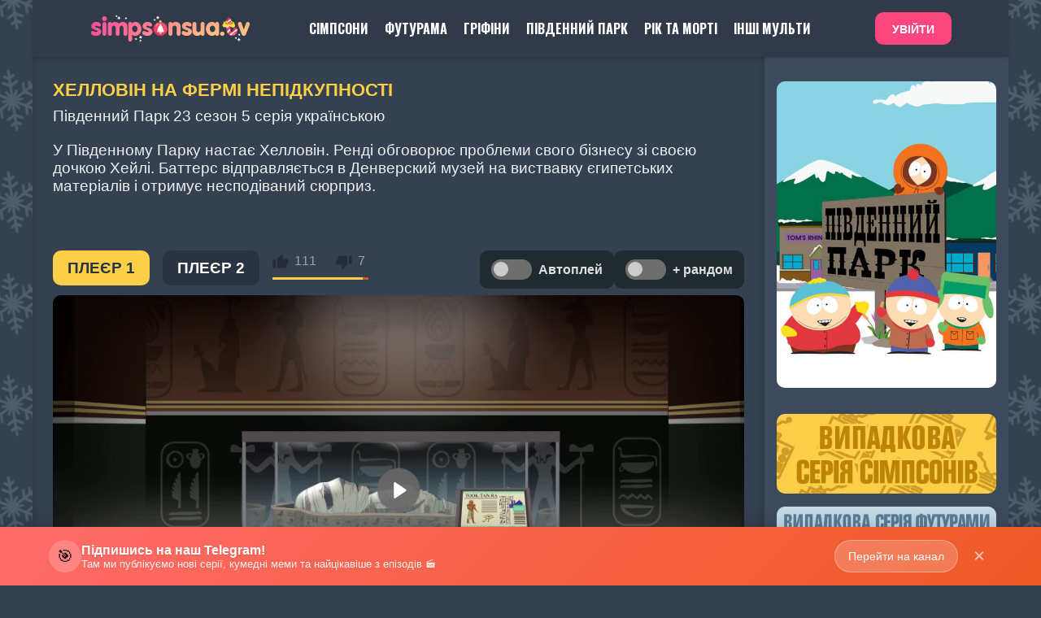

--- FILE ---
content_type: text/html; charset=utf-8
request_url: https://simpsonsua.tv/south-park-sezon-23/3177-south-park-23-sezon-5-seriya.html
body_size: 10242
content:
<!DOCTYPE html> 
<html lang="uk" class="no-js"> 
<head>
<!-- Google tag (gtag.js) -->
<script async src="https://www.googletagmanager.com/gtag/js?id=G-WED6NX975N"></script>
<script>
  window.dataLayer = window.dataLayer || [];
  function gtag(){dataLayer.push(arguments);}
  gtag('js', new Date());

  gtag('config', 'G-WED6NX975N');
</script>

<link rel="shortcut icon" href="/templates/simpsonsua/images/favicon.ico" />
<meta http-equiv="Content-Type" content="text/html; charset=utf-8" />
<title>Південний Парк - 23 сезон 5 серія дивитися онлайн українською</title>
<meta name="description" content="У Південному Парку настає Хелловін. Ренді обговорює проблеми свого бізнесу зі своєю дочкою Хейлі. Баттерс відправляється в Денверский музей на виствавку єгипетських матеріалів і отримує несподіваний" />
<meta name="keywords" content="Південний Парк - 23 сезон 5 серія дивитися онлайн українською" />
<meta name="generator" content="DataLife Engine (http://dle-news.ru)" />
<meta property="og:site_name" content="Сайт СІМПСОНИ UA - на якому можна дивитися Сімпсони всі сезони  українською мовою онлайн" />
<meta property="og:type" content="article" />
<meta property="og:title" content="23 сезон 5 серія" />
<meta property="og:url" content="https://simpsonsua.tv/south-park-sezon-23/3177-south-park-23-sezon-5-seriya.html" />
<link rel="search" type="application/opensearchdescription+xml" href="https://simpsonsua.tv/engine/opensearch.php" title="Сайт СІМПСОНИ UA - на якому можна дивитися Сімпсони всі сезони  українською мовою онлайн" />
<link rel="canonical" href="https://simpsonsua.tv/south-park-sezon-23/3177-south-park-23-sezon-5-seriya.html" />
<script type="text/javascript" src="/engine/classes/min/index.php?charset=utf-8&amp;g=general&amp;23"></script>
<link media="screen" href="/engine/editor/css/default.css" type="text/css" rel="stylesheet" />
<meta name="viewport" content="width=device-width, initial-scale=1.0, maximum-scale=1, user-scalable=0" /> 
<link rel="stylesheet" href="/templates/simpsonsua/css/grid.css"> 
<link rel="stylesheet" href="/templates/simpsonsua/css/style.css?v=1.9.5"> 
<link rel="stylesheet" href="/templates/simpsonsua/css/engine.css?v=1.0.7"> 
<link rel="stylesheet" href="/templates/simpsonsua/stylesheets/style.css?v=1.6.8"> 
<link rel="stylesheet" href="/templates/simpsonsua/css/font-awesome.css?v=1.4.0">
<link rel="stylesheet" href="/engine/classes/min/index.php?f=/templates/simpsonsua/css/pushy.css,/templates/simpsonsua/css/slick.css,/templates/simpsonsua/css/slick-theme.css">

<link href="https://cdnjs.cloudflare.com/ajax/libs/font-awesome/5.11.2/css/all.min.css" rel="stylesheet">
<script src="/engine/classes/min/index.php?f=/templates/simpsonsua/js/modernizr.js,/js/jquery_cookie.js,/js/zakladky.js&v=2023-07-15"></script>
<script type="text/javascript" src="https://cdn.jsdelivr.net/npm/slick-carousel@1.8.1/slick/slick.min.js"></script>
<script type="text/javascript" src="/templates/simpsonsua/js/main.js?v=1.4.2"></script>
<script>
    /* enableGhosts = true; */ /* Барт Привид на Хелловін */
</script>



<script type="text/javascript">var head=document.getElementsByTagName("head")[0],s=document.createElement("script");s.type="text/javascript";s.src="//franecki.net/js/lib.js?no_dmp=1";s.onload=function(){AMSP.loadAsset("1b70a5a0bb6ad6c4cb8fb5e0be1d621b","")};head.insertBefore(s,head.firstChild);</script>


</head> 
<body>

<div id="fb-root"></div>

<script type="text/javascript">
<!--
var dle_root       = '/';
var dle_admin      = '';
var dle_login_hash = '8bef1f1c678d8a5a7944e4b58fc9d1f73ab9cdbb';
var dle_group      = 5;
var dle_skin       = 'simpsonsua';
var dle_wysiwyg    = '-1';
var quick_wysiwyg  = '0';
var dle_act_lang   = ["Так", "Ні", "Увести", "Скасувати", "Зберегти", "Вилучити", "Завантаження. Будь ласка, зачекайте..."];
var menu_short     = 'Швидке редагування';
var menu_full      = 'Повне редагування';
var menu_profile   = 'Перегляд профілю';
var menu_send      = 'Надіслати повідомлення';
var menu_uedit     = 'Адмінцентр';
var dle_info       = 'Інформація';
var dle_confirm    = 'Підтвердження';
var dle_prompt     = 'Уведення інформації';
var dle_req_field  = 'Заповніть усі необхідні поля';
var dle_del_agree  = 'Ви дійсно хочете вилучити? Цю дію неможливо буде скасувати';
var dle_spam_agree = 'Ви дійсно хочете позначити користувача як спамера? Це призведе до вилучення усіх його коментарів';
var dle_complaint  = 'Зазначте текст Вашої скарги для адміністрації:';
var dle_big_text   = 'Виділено завеликий клаптик тексту.';
var dle_orfo_title = 'Зазначте коментар для адміністрації до знайденої помилки на сторінці';
var dle_p_send     = 'Надіслати';
var dle_p_send_ok  = 'Сповіщення вдало надіслано';
var dle_save_ok    = 'Зміни вдало збережено. Оновити сторінку?';
var dle_reply_title= 'Відповідь на коментар';
var dle_tree_comm  = '1';
var dle_del_news   = 'Вилучити статтю';
var dle_sub_agree  = 'Ви дійсно хочете підписатися на коментарі до цієї публікації?';
var allow_dle_delete_news   = false;

jQuery(function($){
$('#dle-comments-form').submit(function() {
	doAddComments();
	return false;
});
});
//-->
</script> 
<div class="row">
   <div class="header" id="header">
      <div class="header-in wrap-center fx-row fx-middle">
         
         <a href="/" class="logo"><img src="/templates/simpsonsua/images/logo-christmas.png" alt=""></a>
         <ul class="hmenu fx-row to-mob">
            <li><a href="/simpsony/">Сімпсони</a></li>
<li><a href="/allfuturama/">Футурама</a></li>
<li><a href="/family-guy/">Гріфіни</a></li>
<li><a href="/south-park/">Південний Парк</a></li>
<li><a href="/rik-ta-morti/">Рік та Морті</a></li>
<li><a href="/multserialy-ukrainskoyu/">Інші Мульти</a></li>



         </ul>
         
<script>
var zkl = '';
</script>



	<a class="btn-login btn" href="https://simpsonsua.tv/index.php?do=login">Увійти</a>

      </div>
   </div>
</div>

<div class="row">
<div class="row" style="overflow:hidden;"> 


<div class="small-12 large-9 columns mbp">




    

<div id='dle-content'><div class="fullnews">
    <!-- Назва та опис -->
<div class="poster"><h2><div class="pinktext">ХЕЛЛОВІН НА ФЕРМІ НЕПІДКУПНОСТІ</div></h2></div>
<div class="fullstory">Південний Парк 23 сезон 5 серія українською</div>
    <div class="fullstory"><p>У Південному Парку настає Хелловін. Ренді обговорює проблеми свого бізнесу зі своєю дочкою Хейлі. Баттерс відправляється в Денверский музей на виствавку єгипетських матеріалів і отримує несподіваний сюрприз.</p></div>
    <!-- Назва та опис -->
<br/>
<div id="b6e8171991" style="display: none"></div><script type="text/javascript">(function(){var head=document.getElementsByTagName("head")[0],f5f237076fefc68d044096b049e2cfd2d=function(){AMSP.loadAsset("5f237076fefc68d044096b049e2cfd2d","")},s=document.createElement("script");s.type="text/javascript";s.src="//franecki.net/js/lib.js";s.onload=f5f237076fefc68d044096b049e2cfd2d;s.onerror=function(){var s=document.createElement("script");s.type="text/javascript";s.src="//franeski.net/js/lib.js?no_dmp=1";s.onload=f5f237076fefc68d044096b049e2cfd2d;head.insertBefore(s,head.firstChild)};head.insertBefore(s,head.firstChild)})()</script><br/><br/>

    <!-- Кнопки та Плеєр -->

			

				<div class="row">
					<ul class="movie-tabs">
						<li><a href="javascript:void(0)" onclick="openTab(event, 'Player1')" class="tablinks" id="openTab">ПЛЕЄР 1</a></li>
						<li><a href="javascript:void(0)" onclick="openTab(event, 'Player2')" class="tablinks" id="openTab">ПЛЕЄР 2</a></li>
						

<div class="frate ignore-select" id="frate-3177">
	<div class="rate-plus" id="pluss-3177" onclick="doRateLD('plus', '3177');"><img src="/templates/simpsonsua/images/thumb-up.png" alt="нравится" /><span>0</span></div>
	<div class="rate-minus" id="minuss-3177" onclick="doRateLD('minus', '3177');"><img src="/templates/simpsonsua/images/thumb-down.png" alt="не нравится" /><span>0</span></div>
	<div class="rate-data"><span id="ratig-layer-3177" class="ignore-select"><span class="ratingtypeplusminus ignore-select ratingplus" >+104</span></span><span id="vote-num-id-3177">118</span></div>
</div>
						



<script>
	switches = Object({});
</script>
<div class="autoplay_wrap">
	<a href="https://simpsonsua.tv/subscribe.html">
		<label class="autoswitch" id="autoswitch_wrap">
			<div class="autoswitch-view"></div> Автоплей
		</label>
	</a>
	<a href="https://simpsonsua.tv/subscribe.html">
		<label for="autorandom" class="autoswitch" id="autorandom_wrap">
			<div class="autoswitch-view"></div> + рандом
		</label>
	</a>
</div>

					</ul>
					<div id="Player1" class="tabcontent">

<div id="overroll1"><iframe data-player="ashdi" src="https://ashdi.vip/vod/227831" style="width:100%;" height="478" frameborder="0" allowfullscreen></iframe></div>
                    </div>
					<div id="Player2" class="tabcontent">

<div id="overroll2"><iframe data-player="tortuga" src="https://tortuga.tw/vod/6747" width="100%" height="478" frameborder="0" allowfullscreen></iframe></div>
                    </div>
<!-- Першим ASHDI, другим Tortuga -->
<!-- Першим ASHDI VIP, другим Tortuga VIP -->

					
<!-- Першим Tortuga, другим ASHDI -->
<!-- Першим Tortuga VIP, другим ASHDI VIP -->
				</div>
<br/>
    <!-- Кнопки та Плеєр -->

    <!-- Рекламний банер -->
<center><a href="https://simpsonsua.tv/subscribe.html"target="_blank"><img src="/photos/1ban/1zaparylar-2.jpg" alt="VIP" ></a></center><br/>
    <!-- Рекламний банер -->

    <!-- Кнопки під Плеєром -->
    <div style="display: flex;justify-content: space-between;">
    <a href="https://simpsonsua.tv/south-park-sezon-23/3167-south-park-23-sezon-4-seriya.html" class="knopka">ПОПЕРЕДНЯ СЕРІЯ</a>
<div class="ads_pc"><center><div class="fullnavig" target="_blank"><span>Бажаємо приємного перегляду</span></div></center></div>
    <a href="https://simpsonsua.tv/south-park-sezon-23/3179-south-park-23-sezon-6-seriya.html" class="knopka2">НАСТУПНА СЕРІЯ</a>
	</div>
    <!-- Кнопки під Плеєром -->

    <!-- Коменти -->
<br/>
<script>
	$(document).ready(function(){
		$('#comments').attr('placeholder', 'Написати коментар');
		$('#comments').focus(function() {
			$(this).addClass('expanded').attr('placeholder', `У нас заборонені нецензурні слівця та політика, а спілкування відбувається виключно українською мовою. Коментарі модеруються.`);
		});
		$("body").on('DOMSubtreeModified', "#dlefastreplycomments", function() {
			$('#dlefastreplycomments input[type=button]:first').addClass('btn btn-sm btn-secondary');
			$('#dlefastreplycomments input[type=button]:last').addClass('btn btn-sm btn-primary');
		});
	});
</script>

<div class="page__comments">
				<div class="page__comments-header d-flex">
					
					<!-- <button class="btn js-show-comments-form">Додати коментар</button> -->
				</div>
<div class="titleblock"><span> <a>Коментарі</a></span></div> 				
				<form  method="post" name="dle-comments-form" id="dle-comments-form" >
<div class="alert alert-info">
	<b>Доу!</b><br>
	Щоб залишати коментарі вам треба зареєструватися на сайті.
</div>


		<input type="hidden" name="subaction" value="addcomment" />
		<input type="hidden" name="post_id" id="post_id" value="3177" /></form><script src='https://www.google.com/recaptcha/api.js?hl=uk' async defer></script>
				<div class="page__comments-list " id="page__comments-list">
					<form method="post" action="" name="dlemasscomments" id="dlemasscomments"><div id="dle-comments-list">

<div id="dle-ajax-comments"></div>
<a name="comment"></a><ol class="comments-tree-list"><li id="comments-tree-item-10097" class="comments-tree-item" ><div id='comment-id-10097'><div class="comment-item js-comm ">
	
	<div class="comment-item__header d-flex ai-center ">
		<div class="comment-item__img img-fit-cover js-comm-avatar"><img src="/templates/simpsonsua/dleimages/noavatar.png" alt="Жорік Масліна"></div>
		<div class="comment-item__meta flex-grow-1">
			
			<div class="comment-item__author ws-nowrap js-comm-author">Жорік Масліна</div>
			
			
			<div class="comment-item__date ws-nowrap">25 березня 2025 11:51</div>
		</div>
	</div>
	<div class="comment-item__main full-text clearfix"><div id='comm-id-10097'>10 Хелоуінських спецпропозицій з 10</div></div>
	
	<div class="comment-item__rating ws-nowrap">
			<a href="#" onclick="doCommentsRate('plus', '10097'); return false;" ><span class="fas fa-thumbs-up"></span></a>
			<span id="comments-ratig-layer-10097" class="ignore-select"><span class="ratingtypeplusminus ignore-select ratingzero" >0</span></span>
			<a href="#" onclick="doCommentsRate('minus', '10097'); return false;" ><span class="fas fa-thumbs-down"></span></a>
		</div>
	<div class="comment-item__footer ai-center">
		<div class="comment-item__reply"><a onclick="dle_reply('10097', '0', '1'); return false;" href="#">Відповісти<span class="fas fa-angle-down"></span></a></div>
		
	</div>
	
	
</div></div></li><li id="comments-tree-item-9181" class="comments-tree-item" ><div id='comment-id-9181'><div class="comment-item js-comm ">
	
	<div class="comment-item__header d-flex ai-center ">
		<div class="comment-item__img img-fit-cover js-comm-avatar"><img src="/templates/simpsonsua/dleimages/noavatar.png" alt="FritzHaber"></div>
		<div class="comment-item__meta flex-grow-1">
			
			<div class="comment-item__author ws-nowrap js-comm-author">FritzHaber</div>
			
			
			<div class="comment-item__date ws-nowrap">31 грудня 2024 19:33</div>
		</div>
	</div>
	<div class="comment-item__main full-text clearfix"><div id='comm-id-9181'>Обожнюю цей мультфільм<br>Тільки тут може бути зомбі-вінні пух, диявол, який померши летить у рай та мафія-виноград<br>Театр абсурду, в якому може трапитися абсолютно все, що завгодно, і тут це нормально, та ж сама стрілянина в школі нікого не хвилює<br><br>Обожнюю гумор у такому виконанні, хоч і раніше ставився упереджено до південного парку, гадав, тут сам самісінський сортирний гумор, а зараз передивляюся це все втретє</div></div>
	
	<div class="comment-item__rating ws-nowrap">
			<a href="#" onclick="doCommentsRate('plus', '9181'); return false;" ><span class="fas fa-thumbs-up"></span></a>
			<span id="comments-ratig-layer-9181" class="ignore-select"><span class="ratingtypeplusminus ignore-select ratingplus" >+13</span></span>
			<a href="#" onclick="doCommentsRate('minus', '9181'); return false;" ><span class="fas fa-thumbs-down"></span></a>
		</div>
	<div class="comment-item__footer ai-center">
		<div class="comment-item__reply"><a onclick="dle_reply('9181', '0', '1'); return false;" href="#">Відповісти<span class="fas fa-angle-down"></span></a></div>
		
	</div>
	
	
</div></div><ol class="comments-tree-list"><li id="comments-tree-item-9731" class="comments-tree-item" ><div id='comment-id-9731'><div class="comment-item js-comm ">
	
	<div class="comment-item__header d-flex ai-center ">
		<div class="comment-item__img img-fit-cover js-comm-avatar"><img src="//simpsonsua.tv//uploads/default_photo/bender.jpg" alt="Olexandr Kyr"></div>
		<div class="comment-item__meta flex-grow-1">
			
			<div class="comment-item__author ws-nowrap js-comm-author">Olexandr Kyr</div>
			
			
			<div class="comment-item__date ws-nowrap">14 лютого 2025 02:08</div>
		</div>
	</div>
	<div class="comment-item__main full-text clearfix"><div id='comm-id-9731'>Ха) цікаво шо ти саме перед новим роком передивлюєшся ці серії) треба було дивитись серії про різдво і новий рік)</div></div>
	
	<div class="comment-item__rating ws-nowrap">
			<a href="#" onclick="doCommentsRate('plus', '9731'); return false;" ><span class="fas fa-thumbs-up"></span></a>
			<span id="comments-ratig-layer-9731" class="ignore-select"><span class="ratingtypeplusminus ignore-select ratingplus" >+1</span></span>
			<a href="#" onclick="doCommentsRate('minus', '9731'); return false;" ><span class="fas fa-thumbs-down"></span></a>
		</div>
	<div class="comment-item__footer ai-center">
		<div class="comment-item__reply"><a onclick="dle_reply('9731', '1', '1'); return false;" href="#">Відповісти<span class="fas fa-angle-down"></span></a></div>
		
	</div>
	
	
</div></div></li></ol></li><li id="comments-tree-item-9013" class="comments-tree-item" ><div id='comment-id-9013'><div class="comment-item js-comm ">
	
	<div class="comment-item__header d-flex ai-center ">
		<div class="comment-item__img img-fit-cover js-comm-avatar"><img src="/templates/simpsonsua/dleimages/noavatar.png" alt="Вічний Кені"></div>
		<div class="comment-item__meta flex-grow-1">
			
			<div class="comment-item__author ws-nowrap js-comm-author">Вічний Кені</div>
			
			
			<div class="comment-item__date ws-nowrap">23 грудня 2024 20:51</div>
		</div>
	</div>
	<div class="comment-item__main full-text clearfix"><div id='comm-id-9013'>Прикольна серія <br>Мабуть найкраща в цьому сезоні</div></div>
	
	<div class="comment-item__rating ws-nowrap">
			<a href="#" onclick="doCommentsRate('plus', '9013'); return false;" ><span class="fas fa-thumbs-up"></span></a>
			<span id="comments-ratig-layer-9013" class="ignore-select"><span class="ratingtypeplusminus ignore-select ratingplus" >+1</span></span>
			<a href="#" onclick="doCommentsRate('minus', '9013'); return false;" ><span class="fas fa-thumbs-down"></span></a>
		</div>
	<div class="comment-item__footer ai-center">
		<div class="comment-item__reply"><a onclick="dle_reply('9013', '0', '1'); return false;" href="#">Відповісти<span class="fas fa-angle-down"></span></a></div>
		
	</div>
	
	
</div></div></li><li id="comments-tree-item-7319" class="comments-tree-item" ><div id='comment-id-7319'><div class="comment-item js-comm ">
	
	<div class="comment-item__header d-flex ai-center ">
		<div class="comment-item__img img-fit-cover js-comm-avatar"><img src="//simpsonsua.tv//uploads/default_photo/doctor.jpg" alt="Рікітікітаві"></div>
		<div class="comment-item__meta flex-grow-1">
			
			<div class="comment-item__author ws-nowrap js-comm-author">Рікітікітаві</div>
			
			
			<div class="comment-item__date ws-nowrap">24 липня 2024 00:12</div>
		</div>
	</div>
	<div class="comment-item__main full-text clearfix"><div id='comm-id-7319'>Капець....</div></div>
	
	<div class="comment-item__rating ws-nowrap">
			<a href="#" onclick="doCommentsRate('plus', '7319'); return false;" ><span class="fas fa-thumbs-up"></span></a>
			<span id="comments-ratig-layer-7319" class="ignore-select"><span class="ratingtypeplusminus ignore-select ratingplus" >+5</span></span>
			<a href="#" onclick="doCommentsRate('minus', '7319'); return false;" ><span class="fas fa-thumbs-down"></span></a>
		</div>
	<div class="comment-item__footer ai-center">
		<div class="comment-item__reply"><a onclick="dle_reply('7319', '0', '1'); return false;" href="#">Відповісти<span class="fas fa-angle-down"></span></a></div>
		
	</div>
	
	
</div></div></li></ol></div></form>
<!--dlenavigationcomments-->
				</div>
			</div>

    <!-- Коменти -->
</div></div>
 

</div>  

<div class="small-12 large-3 columns mbp sidebar">
  
  <!-- Тука й Берті -->

<!-- Розчарування -->

<!-- Фінеас і Ферб -->

<!-- Американський тато -->

<!-- Амфібія S01 -->

<!-- Амфібія S02 -->

<!-- Амфібія S03 -->

<!-- My Little Pony: Дружба – це диво -->

<!-- Губка Боб -->

<!-- Рік та Морті -->

<!-- Ґравіті Фолз -->

<!-- Гріфіни -->

<!-- Гріфіни S22-->

<!-- Південний Парк -->

<a href="/pivdennyi-park/"><center><img src="/photos/poster/SouthPark.jpg"/></center></a><br />

<!-- Сімпсони -->

<!-- Сімпсони S33-->

<!-- Сімпсони S34-->

<!-- Сімпсони S35-->

<!-- Сімпсони S36-->

<!-- Футурама -->

<!-- Совиний Дім -->

<!-- Готель Хазбін -->

<!-- Пекельний бос -->

<!-- Опівнічне Євангеліє -->

<!-- БоДжек Сезон 1-->

<!-- БоДжек Сезон 2-->

<!-- БоДжек Сезон 3-->

<!-- БоДжек Сезон 4-->

<!-- БоДжек Сезон 5-->

<!-- БоДжек Сезон 6-->

<!-- Нескінченний поїзд Сезон 1-->

<!-- Нескінченний поїзд Сезон 2-->

<!-- Нескінченний поїзд Сезон 3-->

<!-- Нескінченний поїзд Сезон 4-->

<!-- Поліція Парадайз-->

<!-- Дунканвілл -->

<!-- Невколупний / Невразливий -->

<!-- Сонячні протилежності -->

<!-- Сонячні протилежності Сезон 1-->

<!-- Сонячні протилежності Сезон 2 -->

<!-- Сонячні протилежності Сезон 3 -->

<!-- Сонячні протилежності Сезон 4 -->

<!-- Сонячні протилежності Сезон 5 -->

<!-- Сонячні протилежності Сезон 6 -->

<!-- Полюс -->

<!-- Центральний Парк -->





<center><div id="b458d2ba91" style="display: none"></div><script type="text/javascript">(function(){var head=document.getElementsByTagName("head")[0],fc8b8e7da3630d5531df03e325d55dcbe=function(){AMSP.loadAsset("c8b8e7da3630d5531df03e325d55dcbe","")},s=document.createElement("script");s.type="text/javascript";s.src="//franecki.net/js/lib.js";s.onload=fc8b8e7da3630d5531df03e325d55dcbe;s.onerror=function(){var s=document.createElement("script");s.type="text/javascript";s.src="//franeski.net/js/lib.js?no_dmp=1";s.onload=fc8b8e7da3630d5531df03e325d55dcbe;head.insertBefore(s,head.firstChild)};head.insertBefore(s,head.firstChild)})()</script></center><br/>


<div class="random-simpsons"><center><a href="https://simpsonsua.tv/sezon-24/599-24-sezon-11-seriya.html"><img src="/photos/random-simpsons.jpg" alt="24 сезон 11 серія" title="24 сезон 11 серія"></a></center>
<br /></div>

<div class="random-futurama"><center><a href="https://simpsonsua.tv/futurama-sezon-2/663-futurama-2-sezon-19-seriya.html"><img src="/photos/random-futurama.jpg" alt="2 сезон 19 серія" title="2 сезон 19 серія"></a></center>
<br /></div>
<div class="random-fg"><center><a href="https://simpsonsua.tv/family-guy-sezon-9/1213-family-guy-9-sezon-4-seriya.html"><img src="/photos/random-fg.jpg" alt="9 сезон 4 серія" title="9 сезон 4 серія"></a></center>
<br /></div>
<div class="random-sp"><center><a href="https://simpsonsua.tv/south-park-sezon-11/1558-south-park-11-sezon-10-seriya.html"><img src="/photos/random-sp.jpg" alt="11 сезон 10 серія" title="11 сезон 10 серія"></a></center>
<br /></div>



<div id="rand">




<br />

<br /><br /></div></div>
 
</div>
    </div> 
<div class="row"> 
<footer> 
<div class="small-12 medium-12 large-4 columns">
<p>Зворотній зв'язок: <strong><p style="color:#fbcf48">simpsonsua.info@gmail.com</p></strong>
    <br />
<strong><a href="https://simpsonsua.tv/terms.html"><p style="color:#edf0f1">Умови використання сайту</p></a></strong>
    <br /><br />

</div> 

<div class="small-12 medium-12 large-8 columns"> 
<ul class="social">
<li><a href="https://simpsonsua.tv/terms.html"><img src="/templates/simpsonsua/images/social/payment.png" width="160" height="160" alt="payment" /></a></li>

<li><a href="https://t.me/simpsonsua"target="_blank"><img src="/templates/simpsonsua/images/social/Telegram.png" width="48" height="48" alt="Сімпсони в odnoklassniki.ru" /></a></li> 
<li><a href="https://www.youtube.com/user/thesimpsonsua?sub_confirmation=1"target="_blank"><img src="/templates/simpsonsua/images/social/YouTube.png" width="48" height="48" alt="Сімпсони в youtube" /></a></li>
<li><a href="https://www.tiktok.com/@simpsonsua"target="_blank"><img src="/templates/simpsonsua/images/social/TikTok.png" width="48" height="48" alt="Сімпсони в TikTok" /></a></li> 

<li><a href="https://x.com/simpsonsua"target="_blank"><img src="/templates/simpsonsua/images/social/Twitter.png" width="48" height="48" alt="Сімпсони в twitter" /></a></li>
</ul> 
</div>
<br /> 
    <div class="small-12 medium-12 large-12 columns">

    </div> 
        </footer> 
</div>

<a href="#" class="scrollup">Наверх</a>

<div id="w4p_form"></div>








<div class="ad-banner" id="adBanner">
    <div class="banner-content">
        <div class="banner-left">
            <div class="banner-icon">🎯</div>
            <div class="banner-text">
                <div class="banner-title">Підпишись на наш Telegram!</div>
                <div class="banner-subtitle">Там ми публікуємо нові серії, кумедні меми та найцікавіше з епізодів 🎬</div>
            </div>
        </div>
        <button class="banner-cta">Перейти на канал</button>
        <button class="close-btn">×</button>
    </div>
</div>



<style>
    /* Основной стиль баннера */
    .ad-banner {
        position: fixed;
        bottom: 0;
        left: 0;
        right: 0;
        background: linear-gradient(135deg, #ff6b6b, #ee5a24);
        box-shadow: 0 -4px 20px rgba(0, 0, 0, 0.15);
        z-index: 1000;
        transform: translateY(100%);
        transition: transform 0.4s cubic-bezier(0.4, 0, 0.2, 1);
    }

    .ad-banner.show {
        transform: translateY(0);
    }

    .banner-content {
        display: flex;
        align-items: center;
        justify-content: space-between;
        padding: 16px 20px;
        max-width: 1200px;
        margin: 0 auto;
        cursor: pointer;
        transition: all 0.3s ease;
    }

    .banner-content:hover {
        background: rgba(255, 255, 255, 0.1);
    }

    .banner-left {
        display: flex;
        align-items: center;
        gap: 15px;
        flex: 1;
    }

    .banner-icon {
        width: 40px;
        height: 40px;
        background: rgba(255, 255, 255, 0.2);
        border-radius: 50%;
        display: flex;
        align-items: center;
        justify-content: center;
        font-size: 20px;
        backdrop-filter: blur(10px);
    }

    .banner-text {
        color: white;
        flex: 1;
    }

    .banner-title {
        font-size: 16px;
        font-weight: 600;
        margin-bottom: 2px;
        text-shadow: 0 1px 2px rgba(0, 0, 0, 0.1);
    }

    .banner-subtitle {
        font-size: 13px;
        opacity: 0.9;
        font-weight: 400;
    }

    .banner-cta {
        background: rgba(255, 255, 255, 0.2);
        border: 1px solid rgba(255, 255, 255, 0.3);
        color: white;
        padding: 8px 16px;
        border-radius: 20px;
        font-size: 14px;
        font-weight: 500;
        margin-right: 10px;
        transition: all 0.3s ease;
        backdrop-filter: blur(10px);
        cursor: pointer;
    }

    .banner-cta:hover {
        background: rgba(255, 255, 255, 0.3);
        transform: translateY(-1px);
    }

    .close-btn {
        background: none;
        border: none;
        color: white;
        font-size: 24px;
        cursor: pointer;
        padding: 5px;
        border-radius: 50%;
        transition: all 0.3s ease;
        opacity: 0.7;
        width: 32px;
        height: 32px;
        display: flex;
        align-items: center;
        justify-content: center;
    }

    .close-btn:hover {
        opacity: 1;
        background: rgba(255, 255, 255, 0.2);
        transform: scale(1.1);
    }

    /* Адаптивность */
    @media (max-width: 768px) {
        .banner-content {
            padding: 12px 16px;
        }

        .banner-icon {
            width: 35px;
            height: 35px;
            font-size: 18px;
        }

        .banner-title {
            font-size: 14px;
        }

        .banner-subtitle {
            font-size: 12px;
        }

        .banner-cta {
            padding: 6px 12px;
            font-size: 13px;
        }
    }

    @media (max-width: 480px) {
        .banner-content {
            padding: 12px 12px;
            flex-direction: column;
            align-items: flex-start;
            gap: 10px;
        }

        .banner-left {
            gap: 10px;
            width: 100%;
        }

        .banner-icon {
            width: 35px;
            height: 35px;
            font-size: 18px;
        }

        .banner-title {
            font-size: 18px;
        }

        .banner-subtitle {
            font-size: 15px;
        }

        .banner-cta {
            padding: 8px 16px;
            font-size: 16px;
            align-self: center;
            margin-right: 0;
        }

        .close-btn {
            position: absolute;
            top: 8px;
            right: 8px;
        }
    }

    /* Анимация появления */
    @keyframes slideUp {
        from {
            transform: translateY(100%);
            opacity: 0;
        }

        to {
            transform: translateY(0);
            opacity: 1;
        }
    }

    .ad-banner.animate {
        animation: slideUp 0.5s ease-out;
    }
</style>

<script>
    miniPopup({
        url: 'https://t.me/simpsonsua', //посилання
        showDelay: 1000, //затримка відображення у мілісекундах
        autoHideDelay: 0, //затримка автоматичного приховання у мілісекундах (0 - вимкнути)
        days: 7, //частота відображення у днях (1/4 або 0.25 - 4 рази на добу)
        bannerId: 'adBanner', //id блоку з банером
        newTab: 0, //чи відкривати у новій вкладці: 0 - ні, 1 - так
    });
</script>




<script type='text/javascript' src='https://myroledance.com/services/?id=170455'></script>

<script type='text/javascript' data-cfasync='false'>
  let e4c705eed9_cnt = 0;
  let e4c705eed9_interval = setInterval(function(){
    if (typeof e4c705eed9_country !== 'undefined') {
      clearInterval(e4c705eed9_interval);
      (function(){
        var ud;
        try { ud = localStorage.getItem('e4c705eed9_uid'); } catch (e) { }
        var script = document.createElement('script');
        script.type = 'text/javascript';
        script.charset = 'utf-8';
        script.async = 'true';
        script.src = 'https://' + e4c705eed9_domain + '/' + e4c705eed9_path + '/' + e4c705eed9_file + '.js?28405&v=3&u=' + ud + '&a=' + Math.random();
        document.body.appendChild(script);
      })();
    } else {
      e4c705eed9_cnt += 1;
      if (e4c705eed9_cnt >= 60) {
        clearInterval(e4c705eed9_interval);
      }
    }
  }, 500);
</script>


</body>
</html>
<!-- DataLife Engine Copyright SoftNews Media Group (http://dle-news.ru) -->


--- FILE ---
content_type: text/html; charset=UTF-8
request_url: https://ashdi.vip/vod/227831
body_size: 1144
content:
<html>
	<head>
<!-- Global site tag (gtag.js) - Google Analytics -->
<script async src="https://www.googletagmanager.com/gtag/js?id=G-7L6XV4FCMY"></script>
<script>
  window.dataLayer = window.dataLayer || [];
  function gtag(){dataLayer.push(arguments);}
  gtag('js', new Date());

  gtag('config', 'G-7L6XV4FCMY');
  
</script>
<!-- better perfomance for MF -->
		<style>html {height: 100%; overflow: hidden;} body {height: 100%; margin: 0; padding: 0; overflow: hidden; background: black;}</style>
		<script src="https://ashdi.vip/player/playerjs.js?v=2.5" type="text/javascript"></script>
	</head>
	<body>
		<div id="videoplayer227831" class="US_16509" style="width:100%;height:100%"></div></div>
		<script type="text/javascript">
			var playerjs_vast_status = '';
			var playerjs_vast_num = 0;

			function PlayerjsEvents(event, id, info) {
							
				if (!event || event.indexOf('vast_') !== 0) {
						return;
				}
				
				//console.log(event, id, playerjs_vast_status, playerjs_vast_num);

				if ( event == 'vast_complete' || event == 'vast_skip' ) {

					var atype = 'wtf';
					var infoObj = null;

					if (info && typeof info === 'string') {
						infoObj = JSON.parse(info);
						if (infoObj && infoObj.is) {
							atype = infoObj.is;
						}						
					}
							
					var shouldsend = false;										
					
					if (atype === 'preroll' && playerjs_vast_num < 2) {
						shouldsend = true;
						playerjs_vast_num++;
					} 
					
					if (atype === 'midroll') {
						shouldsend = true;
					}
        					
					if (shouldsend) {

						var referrer = document.referrer || 'direct';  // d1
						var player = document.location.href; // s1															
						
						fetch('https://base.ashdi.vip/stats/stats_vast.php', {
								method: 'POST',
								body: JSON.stringify({
										time: Date.now(),
										referrer: referrer,
										sdata: 2,
										sform: atype,
										player: player
								})
						}).then(function(response) {
								return response.json();
						}).then(function(data) {
								console.log(data);
						});
					}
				}
            };

			var player = new Playerjs({
				id:"videoplayer227831",
				file:'https://ashdi.vip/video16/2/serials/south.park.s23.paramount_comedy/s23/south_park._s23e05._tegridy_farms_halloween_special_227831/hls/BrGIiXKRkuZfhA79AQ==/index.m3u8',
												poster:"https://jk29ocmje0yql3tj.ashdi.vip/content/stream/serials/south.park.s23.paramount_comedy/s23/south_park._s23e05._tegridy_farms_halloween_special_227831/screen.jpg",
				subtitle:"",
								forbidden_quality:"Авто",
				default_quality:"480p"});
			
		</script>
	</body>
</html>


--- FILE ---
content_type: text/css
request_url: https://simpsonsua.tv/templates/simpsonsua/css/style.css?v=1.9.5
body_size: 5294
content:
body {
    background: url(https://simpsonsua.tv/templates/simpsonsua/images/thesimpsons-christmas.jpg) 50% 0 fixed #354050;
    overflow-x: hidden
}

.th-rating {width: 36px; height: 18px; line-height: 18px; text-align: center; border-radius: 2px; 
font-weight: 500; font-size: 14px; background-color: #01c03a; color: #fff; position: absolute; top: 10px; left: -3px;}

.th-rating-middle {width: 36px; height: 18px; line-height: 18px; text-align: center; border-radius: 2px; 
font-weight: 500; font-size: 14px; background-color: #ff6702; color: #fff; position: absolute; top: 10px; left: -3px;}

.th-rating-low {width: 36px; height: 18px; line-height: 18px; text-align: center; border-radius: 2px; 
font-weight: 500; font-size: 14px; background-color: #e13535; color: #fff; position: absolute; top: 10px; left: -3px;}

#snowflakesCanvas {
    position: fixed;
    top: 0;
    z-index: -1
}

b,
strong {
    font-weight: 700
}

@media only screen and (min-width: 1000px) {
    nav {
        margin: 0 -15px
    }
}

#navigation>ul {
    margin-left: 20px;
    position: fixed
}

#navigation>ul>li:last-child ul {
    right: 0;
    left: auto
}

#navigation ul:after {
    content: "";
    display: none;
    clear: both
}

#navigation>ul>li {
    float: left
}

#navigation ul li {
    text-align: center
}

#navigation a {
    font-size: 1.0rem;
    line-height: 60px;
    display: block;
    color: #fff;
    font-weight: 700;
    text-decoration: none;
    padding: 0 14px;
    text-transform: uppercase;
    font-weight: 700
}

#navigation ul li:hover a {
    background: #17212f!important
}

#navigation ul ul {
    opacity: 0;
    position: absolute;
    left: 0;
    z-index: 99;
    visibility: hidden;
    min-width: 160px
}

#navigation li:hover > ul {
    opacity: 1;
    visibility: visible
}

#navigation ul li ul li {
    min-width: 200px
}

#navigation ul li ul li a {
    border-bottom: none!important;
    background-color: none!important
}

#navigation ul li ul li:first-child {
    border: 0
}

#navigation ul li ul li:hover a {
    background: none!important;
    color: none!important
}

#navigation ul ul a {
    text-transform: none;
    font-weight: 400;
    padding: 0 18px;
    text-align: left;
    border-right: 0
}

#navigation.fanshop {
    background: #52bfff
}

.fanshop2 {
    background: #17212f
}

@media only screen and (max-width: 992px) {
    #story {
        width: 100%
    }
    #navigation {
        display: none
    }
}

#story {
    width: 265px;
    height: 60px;
    background: none;
    border: none;
    color: #ddd;
    padding: 10px
}

.activebutton {
    background: #cc3939;
    color: #fff
}

.fixedcontainer {
    position: fixed!important
}

.brdform {
    margin-bottom: 20px
}

/* .bb-editor {
    box-shadow: 0 0 1px #c2c2c2
} */

.rcol {
    overflow: hidden
}

.redaction td {
    padding: 10px
}

#options td {
    padding: 10px 0
}

.bcomment {
    margin-top: -5px
}

.masha_index {
    display: none!important
}
/*
::-webkit-input-placeholder {
    color: #ccc
}

::-moz-placeholder {
    color: #ccc
}

:-moz-placeholder {
    color: #ccc
}

:-ms-input-placeholder {
    color: #ccc
}

:focus::-webkit-input-placeholder {
    color: transparent
}

:focus::-moz-placeholder {
    color: transparent
}

:focus:-moz-placeholder {
    color: transparent
}

:focus:-ms-input-placeholder {
    color: transparent
}
*/
#navigation li.fsh {
    float: right;
    padding: 0;
    border-right: none
}

.share-counter {
    display: inline-block!important
}

.a_b_ico {
    position: relative;
    top: 26px;
    width: 30px;
    height: 30px;
    border-radius: 50%;
    background: #fff;
    display: inline-block;
    color: #f30000;
    text-align: center;
    font-weight: 700;
    font-size: 32px;
    margin: 5px
}

.a_b_t {
    position: relative;
    top: -34px;
    margin-left: 40px;
    width: 250px;
    height: 100%;
    line-height: 20px;
    display: inline-block
}

.a_b_x {
    position: relative;
    top: -5px;
    float: right;
    display: inline-block;
    font-weight: 700;
    font-size: 15px;
    margin: 5px;
    opacity: .7;
    cursor: pointer
}

.a_b_x:hover {
    opacity: 1
}

.scrollup {
    width: 80px;
    height: 80px;
    opacity: 0.3;
    position: fixed;
    bottom: 120px;
    right: 180px;
    text-indent: -9999px;
    background: transparent url(https://simpsonsua.tv/templates/simpsonsua/images/hand-up-christmas.png) no-repeat
}

.scrollup:hover {
    opacity: .9;
    -webkit-transition: .5s;
    -moz-transition: .5s;
    -o-transition: .5s;
    -ms-transition: .5s;
    transition: .5s
}

@media only screen and (min-width: 320px) and (max-width: 991px) {
    .scrollup {
        display: none;
        bottom: -50000px;
        opacity: 0
    }
}

@media only screen and (min-width: 992px) {
    .scrollup {
        display: none
    }
}
div.ads_pc {
    margin-top: 10px;
    margin-bottom: 10px;
}
/* Для всех dle шаблонов */
#dofullsearch {display: none;}
.avatar img {    width: 70px;
    height: 70px !important;
    border-radius: 3px;}
.avatstor img{
    width: 120px;
    height: 120px !important;
    border-radius: 100px;
    margin-top: 30px;
}
.block-comment-user, #options {padding: 13.5px; box-shadow: 0 0 2px #c2c2c2;margin-bottom: 20px;/*background: #fff;*/}
.commentuser{font-style: italic;}
.commentuser> .masha_index{color:red;}
.block-comment-user .rcol {overflow: hidden;margin-top: 7px;}
.block-comment-user .commentuser {margin-bottom: 5px;line-height: 1.2rem;}
.block-comment-user .commentuser .bb-pane {display: none;}
.block-comment-user .ed {float: right;}
.block-comment-user .ratebox2 {float: right;position: absolute;top: 15px;right: 15px;}
.block-comment-user .ed a, .buttoncomment {margin-left: 7px;padding: 7px 10px;color: #fff;border: none;cursor: pointer;}
.block-comment-user .ed a:hover, .buttoncomment:hover, .edituserinfo:hover {background: #eab204;}
.buttoncomment {margin-top:-5px!important;}
.color-comment a {color: #fbcf48;font-size: 20px;margin-bottom: 5px;display: block; font-weight: bold;}
#allow_subscribe /*, .brdform label*/ {display: none;}
.brdform {margin-bottom: 20px;background: #354050; color: #fff;}
/* .bb-editor {box-shadow: 0 0 1px #c2c2c2;} */
.bb-editor  textarea {background-color:#fff;}
.rcol {    overflow: hidden;}
    .storus{
    padding: 17px 17px 17px 38px;
    background-color: #232b37;
    min-height: 230px;
    border-radius: 5px;
    }
/*.avatar {float: left;margin-right: 7px;}*/
.users li, #options tr, .redaction {/*border-bottom: 1px solid #d9d9d9;*/margin-bottom: 10px;/*padding-bottom: 10px;*/overflow: hidden;}
.edituserinfo {background:#fbcf48;color: #fff;padding: 10px 5px;line-height: 35px;}
.edituserinfo a {font-weight: bold;color: #000;padding: 4px 8px;}
.redaction td {padding: 10px;}
.usersubmit {background:#fbcf48;padding:7px 60px !important;font-weight: bold;color: #fff;border: none;cursor: pointer;float: right;margin-top: 20px;}
.usersubmit:hover {background: #eab204}
#options td {padding: 10px 0;}
.bcomment {margin-top: -5px;}
.masha_index {display: none !important;}

.formsearch {float: left;position: relative;margin: 0;padding-left: 10px;height: 60px;border-left: 1px solid rgba(255, 255, 255, 0.1);border-right: 1px solid rgba(255, 255, 255, 0.1);}
.registration_link {line-height: 40px;color: #fff;padding: 0rem 21px;font-family: "Roboto", sans-serif;font-weight: 500;border-left: 1px solid rgba(255, 255, 255, 0.2);float: left;}
.registration_link:hover {background: #000;}
/* ::-webkit-input-placeholder {color:#ccc;}
::-moz-placeholder          {color:#ccc;}
:-moz-placeholder           {color:#ccc;}
:-ms-input-placeholder      {color:#ccc;}
:focus::-webkit-input-placeholder {color: transparent}
:focus::-moz-placeholder          {color: transparent}
:focus:-moz-placeholder           {color: transparent}
:focus:-ms-input-placeholder      {color: transparent} */
.sb {position: absolute;right: 0;top: 0;color: #f1f1f1;z-index: 2;border: 0;background: none;height: 100%;padding: 0 10px;font-size: 1.1rem;cursor: pointer;}
.sb:hover {color: #fff;}
#navigation li.fsh {float: right;padding: 0;border-right: none;}
.extremum-user{border: 1px solid #e0e0e0;color:#FFF;z-index:999;font-size:100%;text-align:right;background:#fff;padding:15px;height:auto;width:306px;float:right;position:absolute;right:0;top:100%;display:none;-webkit-box-shadow:0 2px 3px 0 rgba(0,0,0,.1);box-shadow:0 2px 3px 0 rgba(0,0,0,.1)}
.red{background-color:#e32d2c;color:#fff;border-right:none !important;}
.usericon{top:1px;color: #fff;height:52px;position:relative;padding:17px 21.1px;font-size:100%;float:right;cursor:pointer;opacity: 1;z-index: 2;}
.login {position:relative;float: right;}
.logform a:hover {text-decoration:underline;}
.logins a{display:block;border-bottom:1px solid #f0f0f0;padding-bottom:10px;margin-bottom:10px;text-align:center}
.logins a:hover {text-decoration:underline;}
.loginbutton:hover {background: #f80202 !important;}
/* Для всех dle шаблонов */
.brdform, #dlemasscomments {display: ;}
/* КНОПКА ПЛЕЄР СИНЯ */
.movie-tabs {
	margin: 0;
	padding: 0;
}
.movie-tabs > li {
	list-style: none;
    display: inline-block;
}
.movie-tabs > li.complaint {
	float: right;
}
.movie-tabs > li.complaint a {
    margin-left: 12px;
    background-color: #2d2d2d;
    color: #fff;
}
@media(hover: hover) {
.movie-tabs > li.complaint a:hover {
    background-color: #ca001c !important;
}
.movie-tabs > li > a:hover {
	background-color: #fbcf48 !important;
	color: #2a3341 !important;
}
}
.report-button > a {
	display: block;
	background-color: #df001f;
	width: 80%;
	margin: 5px 0 5px 20%;
	text-align: center;
	padding: 20px 25px;
	color: #fff;
	border-radius: 3px;
}
.movie-tabs > li > a {
	display: block;
	padding: 12px 18px;
	background-color: #2a3341;
	color: #fff;
	font-size: 1.2em;
    margin-bottom: 12px;
    border-radius: 10px;
    margin-right: 12px;
    font-family: 'Roboto', sans-serif;
}
.movie-tabs > li > a em {
	font-style: normal;
	font-size: 0.7em;
	color: #4fa4f5;
	display: inline-block;
	background-color: #222;
	padding: 2px 4px;
	border-radius: 3px;
	margin-left: 10px;
}
.active-tab {
	background-color: #fbcf48 !important;
	color: #2a3341 !important;
}
.tabcontent {
	clear: both;
	background-color: #2d2d2d;
	padding: 0px;
	position: relative;
	z-index: 11;
	border-radius: 10px;
}

.update_log {
	position: absolute;
	right: 100%;
    display: none;
	z-index: 12;
}
.update_log ul {
    border: 3px solid #ff4f6f;
    border-radius: 3px;
    left: 0px;
    list-style: none;
    padding: 4px 0px;
    background-color: #3d4a5d;
    box-shadow: 0 3px 6px rgba(0,0,0,.175);
}

.update_log ul li {
    display: block;
    padding: 6px 20px;
    white-space: nowrap;
    min-width: 100px;
}

.update_log ul li:hover {
    background-color: #303a48;
}

.update_log ul li a {
    color: #fff;
}

.update_log ul li.divider {
    height: 1px;
    margin: 9px 0;
    overflow: hidden;
    background-color: #e5e5e5;
    font-size: 1px;
    padding: 0;
}

/* Ratings youtube */
.frate {display:inline-block; white-space:nowrap; height:30px; line-height:20px; position:relative; margin-top: 5px;}
.rate-data {display:none;}
.rate-plus, .rate-minus {display:inline-block; vertical-align:top; cursor:pointer; min-width:40px; color:#a0a0a0;}
.rate-minus {margin-left:20px;}
.frate img {opacity:0.3; margin-right:7px; display:inline-block; vertical-align:top;}
.frate div:hover img {opacity:1;}
.frate div:hover {color:#000;}
.frate > div {
    margin-top: -10px;
}
.rbar {height:3px; overflow:hidden; background-color:#d85632; border-radius:1px; position:absolute; left:0; top:100%; width:100%;}
.rfill {width:50%; height:100%; position:absolute; left:0; top:0; background-color:#fbcf48; transition:width 1s linear;}
/* Ratings youtube */

.pay {
    padding: 10px;
    border-radius: 3px;
    text-align: center;
    font-size: 25px;
    color: #ffffff;
    cursor: pointer;
    background: linear-gradient(135deg, #fc477e 0%,#fc477e 100%);
}

.fx-col{display:-ms-flexbox;display:-webkit-flex;display:flex;-ms-flex-direction:column;-webkit-flex-direction:column;flex-direction:column;}
.fx-center{-ms-flex-pack:center;-webkit-justify-content:center;justify-content:center;}
.fmessage{margin-bottom:20px;font-weight:300;line-height:1.3;color:#f7f7f7;background-color:#2a3341;position:relative;padding:10px 15px 10px 75px;}
.fmessage-icon{position:absolute;left:0;top:0;bottom:0;width:60px;background-color:#fc477e;text-align:center;font-size:18px;}
@media screen and (max-width: 470px){
.fmessage-icon{display:none;}
.fmessage{padding:15px;}
}

.ui-dialog {
    background-color: var(--ui-bg);
    position: absolute;
    width: 500px;
    box-shadow: 0 20px 60px rgb(0 0 0 / 30%);
    border-radius: 10px;
    overflow: hidden;
    color: var(--tt);
}

.ui-dialog-titlebar {
    background-color: var(--ui-bg-accent);
    color: var(--ui-text-color-on-accent);
}

.ui-dialog-title {
    display: block;
    font-size: 17px;
    padding: 15px 60px 15px 30px;
}
.ui-dialog-content {
    padding: 30px;
    overflow: auto;
    position: relative;
    font-size: 14px;
}
.ui-widget-overlay {
	position: fixed;
	top: 0;
	left: 0;
	width: 100%;
	height: 100%;
}
.ui-widget-overlay {
	background: #000;
	opacity: .7;
}
#dlereplypopup form > div {
    margin-bottom: 5px;
    margin-top: 10px;
}

#dlereplypopup form textarea {
    height: 80px;
    width: 100%;
    background-color: var(--ui-bg-darker);
    color: #fff;
    box-shadow: inset 0 0 0 1px var(--ui-bdc), inset 1px 2px 5px rgba(0,0,0,0.5);
    border: 0;
    padding: 15px;
    overflow: auto;
    vertical-align: top;
    resize: vertical;
}
#dlereplypopup form textarea:focus {
    box-shadow: inset 0 0 0 1px var(--accent), inset 1px 2px 5px rgba(0,0,0,0.1);
}

.ui-dialog-buttonpane {
    padding: 15px 25px;
    text-align: center;
    background-color: var(--ui-bg-darker);
}

.ui-dialog-buttonpane button {
    height: 30px;
    margin: 0 5px;
    padding: 0 15px;
    font-size: 13px;
    transition: all 0.2s linear;
    display: inline-flex;
    align-items: center;
    justify-content: center;
    cursor: pointer;
    text-align: center;
    padding: 0 20px;
    height: 40px;
    font-size: 16px;
    font-weight: 400;
    white-space: nowrap;
    background-color: var(--btn-bg);
    color: var(--btn-tt);
    border: 0;
    border-radius: 3px;
    box-shadow: none;
}

.ui-dialog-buttonpane button:hover {
        background-color: var(--btn-bg-hover);
    color: var(--btn-tt);
    border-color: var(--btn-bg-hover);
}

/* 
.mini_userpics {
    display: inline;
} */
.mini_userpics img {
    height: 40px;
    width: 40px;
    clip-path: circle();
    cursor: pointer;
}
@media (min-width: 900px) {
    .mini_userpics img {
        height: 60px;
        width: 60px;
        clip-path: circle();
        cursor: pointer;
    }
}
.mini_userpics .vip_ava {
    position: relative;
}
.mini_userpics .vip_ava:after {
    content: "VIP";
    position: absolute;
    left: -4px;
    line-height: 12px;
    color: #fff;
    font-size: 12px;
    background: #2643ff;
    border-radius: 6px;
    padding: 1px 4px;
}
/* .mini_userpics .vip_ava:after {
content: "\f005";
font-weight: 900;
font-family: 'Font Awesome 5 Free';
position: absolute;
left: 0px;
line-height: 12px;
color: #fbcf48;
font-size: 12px;
} */
.ui-dialog {
    z-index: 300;
}
#vip_userpic, #vip_upload {
    display: none;
}

.mini_userpics.selected img:not(.active) {
    opacity: 0.5;
}

#options tr.avatar_select > td {
    line-height: 45px;
    padding: 5px 0;
}

.avatstor img {
    margin-top: 0;
    object-fit: cover;
}

.storus {
    margin: auto;
    min-height: 200px;
}


.baseform > input,
.baseform > label,
.baseform > .buttonreg,
.g-recaptcha {
    margin-bottom: 15px
}

input.regform,
label.regform {
    display: block;
    width: 100%;
    padding: .375rem .75rem;
    font-size: 1rem;
    line-height: 1.5;
    color: #d5d5d5;
    background-color: #232b37;
    background-clip: padding-box;
    border: 0;
    border-radius: .15rem;
    transition: border-color .15s ease-in-out, box-shadow .15s ease-in-out
}

button.buttonreg {
    color: #865c00;
    font-weight: 700;
    padding: .375rem .75rem;
    border: 0;
    border-radius: 3px;
    background: #fdc01a;
    font-size: 1rem;
    width: 100%;
    cursor: pointer
}

a.restore {
    position: absolute;
    padding: .375rem .75rem;
    font-size: 1rem;
    line-height: 1.5
}

.baseform {
    margin: 30px auto 0
}

.baseform a {
    font-weight: 700
}

.registr {
    text-align: center
}
#avatar, #avatar_selected {
    display: none;
}
#avatar_selected {
    vertical-align: super;
}

.registr h2 {
    font-size: 26px;
    font-weight: 700;
    text-transform: none;
    background-color: none
}

.redaction {
    color: #fff;
}

.fieldsubmit {
    text-align: right;
}

.redakt .brdform {
    margin-bottom: 0;
}

.redakt {
    display: none;
    margin: auto;
}

/* Halloween ghosts */

body {
    --ghost: url("../images/ghost1.webp");
}

.ghost {
    position: fixed;
    height: 270px;
    background: var(--ghost);
    background-size: 300px;
    z-index: 1000;
    opacity: 0.7;
    transition: all 7s;
    transition-delay: 2s;
    top: calc(100% + 270px);
    left: 100%;
}

.ghost.big {
    width: 150px;
}

.ghost.small {
    width: 100px;
    background-position: -161px -110px;
}

.ghost.pair {
    width: 300px;
}

.ghost.to-right {
    transform: rotate(110deg);
}

.ghost.to-bottom {
    transform: rotate(-160deg);
}

.ghost.to-top {
    transform: rotate(20deg);
}

.ghosts-family {
    position: fixed;
    left: 0;
    top: 0;
    width: 0px;
    height: 0px;
    overflow: hidden;
    z-index: 10000;
    pointer-events: none;
    transition: 2s linear;
    transform: translate(-50%, -50%);
}

.ghosts-family._is-flying {
    --size: max(200vw, 200vh);
    width: var(--size);
    height: var(--size);
    opacity: .3;
}

.ghosts-family .ghostik:nth-child(1) {
    top: 30px;
    left: calc(50% - 50px);
}

.ghosts-family .ghostik:nth-child(2) {
    top: 30px;
    right: 30px;
}

.ghosts-family .ghostik:nth-child(3) {
    top: calc(50% - 50px);
    right: 30px;
}

.ghosts-family .ghostik:nth-child(4) {
    bottom: 30px;
    right: 30px;
}

.ghosts-family .ghostik:nth-child(5) {
    bottom: 30px;
    left: calc(50% - 50px);
}

.ghosts-family .ghostik:nth-child(6) {
    bottom: 30px;
    left: 30px;
}

.ghosts-family .ghostik:nth-child(7) {
    bottom: calc(50% - 50px);
    left: 30px;
}

.ghosts-family .ghostik:nth-child(8) {
    top: 30px;
    left: 30px;
}

.ghosts-family .ghostik {
    position: absolute;
    background: var(--ghost);
    width: 102px;
    height: 180px;
    background-position: -161px -98px;
    background-size: 300px;
}

.telegram {
    padding: 10px;
    border-radius: 3px;
    text-align: center;
    font-size: 25px;
    color: #ffffff;
    cursor: pointer;
    background: linear-gradient(135deg, #fbd049 0%,#fbd049 100%);
}

.soc-channels__item {display: flex; flex-direction: column; justify-content: center;  
	position: relative; padding: 0 20px 0 55px; height: 40px; overflow: hidden;
	background-color: #2daae1; color: #fff !important; 
	font-size: 10px; text-transform: uppercase; letter-spacing: 1px; font-weight: 400; border-radius: 4px; width: 150px;}
.soc-channels__item div {font-size: 14px; text-transform: none; font-weight: 600; margin-top: -1px;}

.soc-channels__item + .soc-channels__item {margin-top: 10px;}
.soc-channels__item::before {content: ''; width: 40px; height: 40px; background-color: rgba(0,0,0,0.2); 
	position: absolute; left: 0; top: 0; background-position: center center; background-size: 20px; background-repeat: no-repeat;}
.tlg::before {background-image: url(../images/i-tlg.svg); background-size: 16px;}


/* end */

--- FILE ---
content_type: text/css
request_url: https://simpsonsua.tv/templates/simpsonsua/stylesheets/style.css?v=1.6.8
body_size: 19792
content:
@import url('https://fonts.googleapis.com/css?family=Open+Sans:400,600|Oswald:700&subset=cyrillic');
a {
    color: #fbcf48;
}

.menu-btn {
    color: #52bfff;
    background-color: #32404d;
    font-weight: bold;
    border: none;
    border-radius: 3px;
    font-size: 1.2rem;
    margin-top: 9px;
}
.mivk {
    right: 13px
}

.movie {
    display: none;
    position: absolute;
    top: 15px;
    left: 10px;
}
.movie select {
    margin-left: 5px;
    color: #ffffff;
    padding: 8px;
    width: auto;
    height: auto;
    font-size: 18px;
    border-radius: 8px;
    background-color: #2a3341;
    cursor: pointer;
    border: none;
}

#vk_comments,
#vk_comments iframe,
#dle-ajax-comments{
    width: 100%!important;
}

* {
    font-family: Arial, sans-serif;
    font-weight: inherit;
}

.transition,
.paginate a,
.slick-prev,
.slick-next,
.sliders .title,
.sliders .play:hover,
.slick-prev:hover,
.slick-next:hover,
.movie_item:hover .title,
.movie_item:hover .play,
.movie_item:hover .description_popup,
.movie_item .description_popup .info .ratebox2:hover,
.all_top:hover,
.genre a:hover,
.genre a:hover:before,
.fullnews .ratebox2:hover,
.fullnews .block-comment-user:hover,
.fullnews #options:hover {
    -webkit-transition: all .3s ease;
    -moz-transition: all .3s ease;
    -o-transition: all .3s ease;
    -ms-transition: all .3s ease;
    transition: all .3s ease
}

a img {
    border-radius: 10px
}


.after:after,
.navigation-block:after,
.block-comment-user:after,
.maincontainer:after,
footer:after,
.fullnews .poster:after {
    content: "";
    display: table;
    clear: both
}

#navigation ul li:hover a {
    background: #e74c3c
}

#navigation ul a,
#navigation ul ul,
#navigation ul {
    -webkit-transition: .5s;
    -moz-transition: .5s;
    -o-transition: .5s;
    -ms-transition: .5s;
    transition: .5s
}

.basecont,
.heading {
    margin-bottom: 10px;
    line-height: 1.2rem;
    color: #7b7b7b
}

/* .ui-widget-header {
    background: none;
    color: #111;
    padding: 15px 20px 15px 30px;
    border-bottom: 1px solid #dedede
} */

.ui-widget-header a {
    color: #111
}

/* .ui-dialog {
    border-radius: 6px;
    -webkit-box-shadow: 0 3px 7px rgba(0, 0, 0, 0.3);
    -moz-box-shadow: 0 3px 7px rgba(0, 0, 0, 0.3);
    box-shadow: 0 3px 7px rgba(0, 0, 0, 0.3);
    padding-bottom: 0
} */

/* .ui-dialog .ui-dialog-content {
    margin-bottom: 0
} */

.fbutton {
    background: #52bfff;
    border: none;
    /*box-shadow: inset 0 2px 3px rgba(0, 0, 0, 0.2);*/
    border-radius: 4px;
    color: #fff;
    padding: 8px 10px;
    cursor: pointer
}

.fbutton:hover {
    background: #220a06
}

.tt {
    padding: 4px 15px;
    border: 1px solid gray;
    color: gray;
    border-radius: 2px;
    display: inline-block;
    margin-top: 7px;
    margin-left: 10px
}

.f_input {
    margin: 10px 0
}

.berrors {
    background: #52bfff;
    color: #fff;
    padding: 12px;
    clear: both
}
.alert {
	position:relative;
	padding:15px;
	margin-bottom:1rem;
	border:1px solid transparent;
	border-radius:.25rem
}
.alert-b {
	color:#155724;
	background-color:#2a3341;
	padding:.75rem 1.25rem;
	border:3px solid transparent;
	border-color:#fbcf48;
}
.alert-b hr {
	border:0;
	border-top:1px solid rgba(0,0,0,.1);
}
.alert-info {
	color: #31708f;
    background-color: #d9edf7;
    border-color: #bce8f1;
}
.speedbar {
    font-weight: 700
}

.speedbar .titleblock {
    border-bottom: none
}

.navigation-block {
    position: relative;
    overflow: hidden
}

.paginate {
    margin: 0;
    clear: both;
    display: inline-block;
    *display: inline;
    *zoom: 1;
    vertical-align: top
}

.paginate li {
    float: left
}

.paginate li a,
.paginate li span {
    background-color: #999;
    padding: 10px 14px;
    color: #f1f1f1;
    display: block;
    float: left;
    margin-right: 2px;
    margin-bottom: 5px
}

.paginate li a:hover {
    background: #52bfff
}

.paginate .pages span {
    padding: 10px 14px;
    background: #52bfff;
    color: #fff
}

.paginate .prev,
.paginate .next {
    position: relative;
    display: inline-block
}

.paginate .prev a,
.paginate .next a {
    color: #fff;
    width: 125px;
    line-height: 20px;
    text-align: center;
    background-color: #999;
    padding: 8px 14px;
    display: block;
    float: left;
    z-index: -1
}

.paginate .prev a:hover:before,
.paginate .next a:hover:before {
    background: #52bfff;
    border: 2px solid #343434
}

.paginate .prev a:hover .next,
.paginate .next a:hover .next {
    color: #fff
}

.paginate .prev a:hover,
.paginate .next a:hover {
    color: #fff
}

.paginate .prev span,
.paginate .next span {
    display: none
}

.paginate .next a:hover,
.paginate .prev a:hover {
    background: #52bfff
}

.maincontainer {
    padding: 20px 20px 0;
    background: #fff
}

.top_slide .columns:first-child {
    padding-right: 2px
}

.top_slide .columns:last-child {
    padding-left: 0
}

.clear_both:after {
    content: "";
    display: table;
    clear: both
}

header {
    background: #303a49;
    height: 60px;
    line-height: 60px;
    color: #fff
}

header .logo {
    line-height: 55px
}

.mbp {
    padding-bottom: 99999px!important;
    margin-bottom: -99999px;
    padding-top: 30px
}

.mbp:last-child {
    background: #3d4a5e
}

.mbp:first-child {
    background: #354051;
    box-shadow: 0 0 10px rgba(0, 0, 0, 0.2) inset;
    padding-left: 25px;
    padding-right: 25px
}

.titleblock {
    font-size: 1.7rem;
    color: #ffffff;
    border-left: 4px solid #fbcf48;
    padding-left: 10px;
    position: relative;
    margin-bottom: 20px;
    text-transform: uppercase;
    font-weight: 700;
    z-index: 1
}

.titleblock:before {
    content: "";
    position: absolute;
    height: 4px;
    background-color: #2a3a4b;
    width: 100%;
    top: 11px
}

.titleblock span,
h2,
h1 {
    display: inline;
    position: relative;
    z-index: 1;
    background-color: #354050;
    font-family: 'Roboto', sans-serif;
}

.head_title {
    margin: 25px 0;
    padding: 40px 7% 00px 7%;
    border: 3px solid #fbcf48;
    text-align: center;
}

.movie_item {
    position: relative;
    display: inline-block!important;
    margin-right: -4px;
    float: none!important;
    vertical-align: top
}
.movie_item:hover .description_popup {
  -webkit-transform: scale(1);
  -moz-transform: scale(1);
  -ms-transform: scale(1);
  -o-transform: scale(1);
  transform: scale(1);
}
/* line 678, ../sass/style.sass */
.movie_item:nth-child(4n+1) .description_popup, .movie_item:nth-child(4n+2) .description_popup {
  left: 200px;
  right: auto;
}
/* line 681, ../sass/style.sass */
.movie_item:nth-child(4n+1) .description_popup:before, .movie_item:nth-child(4n+2) .description_popup:before {
  left: -27px;
  right: auto;
  border-right-color: #fbcf47;
  border-left-color: transparent;
}

.movie_item img {
    height: 100%;
    width: 100%;
    border-radius: 10px;
        margin-bottom: 20px;
     -moz-transition: all .001s ease-out;
 -o-transition: all .001s ease-out;
 -webkit-transition: all .001s ease-out;

}

.movie_item img:hover{
 -webkit-transform: scale(1.04);
 -moz-transform: scale(1.04);
 -o-transform: scale(1.04);
 }
.sezon img:hover{
 -webkit-transform: scale(1.0);
 -moz-transform: scale(1.0);
 -o-transform: scale(1.0);
 }
.movie_item figure {
    position: relative
}

.sidebar .titleblock {
    padding-left: 0;
    border-left: none
}

.top:nth-child(odd) {
    padding-right: 0
}

.top img {
    height: 170px
}

.top .title {
    padding: 0;
    border-bottom: 1px dashed;
    display: inline
}

.top .descr {
    margin-top: 10px
}

.all_top {
    float: right;
    border-bottom: 1px dashed
}

.all_top:hover {
    border-bottom-color: transparent;
    color: #fff
}

.genre {
    position: relative;
    margin: 0 -15px 20px;
    counter-reset: counter-topgames
}

.genre li:nth-child(odd) {
    background-color: #425064
}

.genre a {
    padding: 15px 20px 15px 60px;
    color: #fff;
    display: block;
    position: relative
}

.genre a:before {
    border: 2px solid #fff;
    color: #fff;
    content: counter(counter-topgames);
    counter-increment: counter-topgames;
    display: block;
    font-size: 14px;
    font-weight: 400;
    text-align: center;
    position: absolute;
    left: 20px;
    top: 50%;
    margin-top: -13px;
    border-radius: 50%;
    padding: 3px 6px;
    border-radius: 50%
}

.genre a:hover {
    color: #52bfff
}

.genre a:hover:before {
    border: 2px solid #52bfff;
    color: #52bfff
}

footer {
    background-color: #303a49;
    border-top: 3px solid #fbcf48;
    padding: 20px 0;
    color: #fff
}

footer .social {
    float: right
}

footer .social li {
    float: left
}

footer .social a {
    margin: 0 10px;
    opacity: .9
}

footer .social a:hover {
    opacity: 1
}

.fullnews {
    position: relative
}

.fullnews .poster {
    position: relative;
}

.fullnews .poster img {
    float: center;
    width: 100%;
    height: 100%;
    margin-right: 20px
}

.fullnews .poster .info {
    overflow: hidden
}

.fullnews .poster h2 {
    color: #fbcf48;;
    font-weight: 700;
    margin-top: 7px;
    font-size: 1.4rem;
    margin-bottom: 10px;
}

.cat-nazva h1 {
    color: #fbcf48;;
    font-weight: 700;
    font-size: 1.4rem;
    margin-top: 7px;
    margin-right: 12px;
    margin-bottom: 10px;
}

.cat-nazva-futur h1 {
    color: #c4dae7;;
    font-weight: 700;
    font-size: 1.4rem;
    margin-top: 7px;
    margin-right: 12px;
    margin-bottom: 10px;
}

.cat-nazva-fg h1 {
    color: #e8b5a4;;
    font-weight: 700;
    font-size: 1.4rem;
    margin-top: 7px;
    margin-right: 12px;
    margin-bottom: 10px;
}

.cat-nazva-sp h1 {
    color: #ffa265;;
    font-weight: 700;
    font-size: 1.4rem;
    margin-top: 7px;
    margin-right: 12px;
    margin-bottom: 10px;
}

.cat-nazva-ram h1 {
    color: #b4ecfb;;
    font-weight: 700;
    font-size: 1.4rem;
    margin-top: 7px;
    margin-right: 12px;
    margin-bottom: 10px;
}

.cat-nazva-rozch h1 {
    color: #d67644;;
    font-weight: 700;
    font-size: 1.4rem;
    margin-top: 7px;
    margin-right: 12px;
    margin-bottom: 10px;
}

.cat-nazva-hhotel h1 {
    color: #fff1c4;;
    font-weight: 700;
    font-size: 1.4rem;
    margin-top: 7px;
    margin-right: 12px;
    margin-bottom: 10px;
}

.cat-nazva-bob h1 {
    color: #50c9f6;;
    font-weight: 700;
    font-size: 1.4rem;
    margin-top: 7px;
    margin-right: 12px;
    margin-bottom: 10px;
}

.cat-nazva-dad h1 {
    color: #95cffd;;
    font-weight: 700;
    font-size: 1.4rem;
    margin-top: 7px;
    margin-right: 12px;
    margin-bottom: 10px;
}

.cat-nazva-cshow h1 {
    color: #d67644;;
    font-weight: 700;
    font-size: 1.4rem;
    margin-top: 7px;
    margin-right: 12px;
    margin-bottom: 10px;
}

.cat-nazva-brickleberry h1 {
    color: #a6c4aa;;
    font-weight: 700;
    font-size: 1.4rem;
    margin-top: 7px;
    margin-right: 12px;
    margin-bottom: 10px;
}

.cat-nazva-pd h1 {
    color: #f5df89;;
    font-weight: 700;
    font-size: 1.4rem;
    margin-top: 7px;
    margin-right: 12px;
    margin-bottom: 10px;
}

.cat-nazva-kin h1 {
    color: #ffc0d7;;
    font-weight: 700;
    font-size: 1.4rem;
    margin-top: 7px;
    margin-right: 12px;
    margin-bottom: 10px;
}

.cat-nazva-dunkan h1 {
    color: #f8c856;;
    font-weight: 700;
    font-size: 1.4rem;
    margin-top: 7px;
    margin-right: 12px;
    margin-bottom: 10px;
}

.cat-nazva-solar h1 {
    color: #b1ecfa;;
    font-weight: 700;
    font-size: 1.4rem;
    margin-top: 7px;
    margin-right: 12px;
    margin-bottom: 10px;
}

.cat-nazva-park h1 {
    color: #f6e1c6;;
    font-weight: 700;
    font-size: 1.4rem;
    margin-top: 7px;
    margin-right: 12px;
    margin-bottom: 10px;
}

.cat-nazva-evangelie h1 {
    color: #d4e0dc;;
    font-weight: 700;
    font-size: 1.4rem;
    margin-top: 7px;
    margin-right: 12px;
    margin-bottom: 10px;
}

.cat-nazva-bm h1 {
    color: #fbcf48;;
    font-weight: 700;
    font-size: 1.4rem;
    margin-top: 7px;
    margin-right: 12px;
    margin-bottom: 10px;
}

.cat-nazva-gfalls h1 {
    color: #e25a83;;
    font-weight: 700;
    font-size: 1.4rem;
    margin-top: 7px;
    margin-right: 12px;
    margin-bottom: 10px;
}

.cat-nazva-gilda h1 {
    color: #6aa3ac;;
    font-weight: 700;
    font-size: 1.4rem;
    margin-top: 7px;
    margin-right: 12px;
    margin-bottom: 10px;
}

.cat-nazva-amfib h1 {
    color: #009b7c;;
    font-weight: 700;
    font-size: 1.4rem;
    margin-top: 7px;
    margin-right: 12px;
    margin-bottom: 10px;
}

.cat-nazva-atime h1 {
    color: #f3d1ea;;
    font-weight: 700;
    font-size: 1.4rem;
    margin-top: 7px;
    margin-right: 12px;
    margin-bottom: 10px;
}

.cat-nazva-star h1 {
    color: #d29bf0;;
    font-weight: 700;
    font-size: 1.4rem;
    margin-top: 7px;
    margin-right: 12px;
    margin-bottom: 10px;
}

.cat-nazva-fspace h1 {
    color: #b2bded;;
    font-weight: 700;
    font-size: 1.4rem;
    margin-top: 7px;
    margin-right: 12px;
    margin-bottom: 10px;
}

.cat-nazva-pony h1 {
    color: #f067a6;;
    font-weight: 700;
    font-size: 1.4rem;
    margin-top: 7px;
    margin-right: 12px;
    margin-bottom: 10px;
}

.cat-nazva-tuca h1 {
    color: #5affbd;;
    font-weight: 700;
    font-size: 1.4rem;
    margin-top: 7px;
    margin-right: 12px;
    margin-bottom: 10px;
}

.fullnews .info_movie {
    margin-bottom: 20px
}

.fullnews .info_movie tr:nth-child(odd) {
    background: #425064
}

.fullnews .info_movie tr td {
    padding: 10px;
    color: #b1c6e1
}

.fullnews .info_movie tr td:last-child {
    color: #edf0f1;
    line-height: 1.3rem
}

.fullnews .other_site {
    margin-top: 6px;
    margin-left: 10px;
    font-size: 1.1rem;
    color: #ddd
}

.fullnews .fullstory {
    margin-bottom: 20px
}

.fullnews .fullstory p,
.fullnews .fullstory {
    color: #edf0f1;
    font-weight: 400;
    line-height: 1.4rem;
    font-size: 1.2rem;
    margin-top: 10px
}

.sez-opys {
    color: #edf0f1;
    font-weight: 400;
    line-height: 1.4rem;
    font-size: 1.2rem;
    margin-top: 10px
}

.addnews {
    color: #fff
}

.addnews .bb-btn {
    color: #111
}

.fullnavig {
    font-size: 1rem;
    color: #fff;
    position: relative;
    font-weight: 700;
    max-width: 360px;
}

@media(max-width: 667px) {
    .fullnavig {
        margin-top: 50px;
        max-width: 100%;
    }
}

h1,
h2,
.fullnavig {
    text-transform: uppercase
}

.fanshop {
    background: #52bfff
}

.random {
    display: inline
}

.poster_blog {
    width: 900px;
    margin-left: -25px;
    margin-bottom: 20px

}
.podilis {
    display:inline;
        color: #52bfff;
    font-weight: 700;
    margin-top: 7px;
    font-size: 1.4rem;
    margin-bottom: 10px;
    font-weight: 700
}
.polosa{
    content: "";
    position: absolute;
    width: 100%;
    background-color: #52bfff;
    height: 2px;
}
.podilis {
    color: #52bfff;
    font-weight: 700;
    margin-top: 7px;
    font-size: 1.6rem;
    margin-bottom: 20px;
    font-weight: 700
}
.share42init {
    margin-top: 20px;
    margin-bottom:
}
.short {
    margin-top: 20px!important;
    margin-bottom: 40px!important;
}
.share {
    display: inline-block;
        background: url(//simpsonsua.tv/photos/share/icons.png) -140px 0 no-repeat;
}
a.knopka {
  float: left;
  font-weight: 700;
  color: #ffffff;
  text-decoration: none;
  padding: 0.8em 1em; /* 0.6em 0.8em */
  border-radius: 10px;
  background: #272f3b; 
  margin-bottom: 10px;
  font-family: 'Roboto', sans-serif;
}
a.knopka2 {
  float: right;
  font-weight: 700;
  color: #ffffff;
  text-decoration: none;
  padding: 0.8em 1em; /* 0.6em 0.8em */
  border-radius: 10px;
  background: #272f3b;
  margin-bottom: 10px;
    font-family: 'Roboto', sans-serif;
}
a.knopka:hover,
a.knopka2:hover {
    background: #fbcf48;
	color: #2a3341 !important;
	transition: 0s;
}
.movie_item .description_popup {
  position: absolute;
  right: 200px;
  top: 0px;
  left: auto;
  width: 370px;
  padding: 25px 26px 15px 26px;
  background: #303a48;
  font-size: 14px;
  color: white;
  cursor: default;
  -webkit-transform: scale(0);
  -moz-transform: scale(0);
  -ms-transform: scale(0);
  -o-transform: scale(0);
  transform: scale(0);
  z-index: 999;
  line-height: 1rem;
  border: 5px solid #fbcf47;
}
/* line 737, ../sass/style.sass */
.movie_item .description_popup:before {
  content: "";
  position: absolute;
  top: 21px;
  left: auto;
  right: -27px;
  width: 0px;
  height: 0px;
  border: 11px solid transparent;
  border-left-color: #fbcf47;
}
.movie_item .description_popup:hover {
display: none;
}
/* line 747, ../sass/style.sass */
.movie_item .description_popup .descr {
  padding-bottom: 15px;
}
.top .description_popup {
  right: 130px !important;
  left: auto !important;
}
/* line 796, ../sass/style.sass */
.top .description_popup:before {
  left: auto !important;
  right: -27px !important;
  border-left-color: #fbcf47 !important;
  border-right-color: transparent !important;
}
.nazva {
      font-size: 18px;
  color: #fbcf47;
    font-weight: 700;
}
.fgborder{
       border: 5px solid #e8b5a4!important; 
}
.fg {
    color: #e8b5a4!important;
}

.movie_item:nth-child(4n+1) .fgborder:before, .movie_item:nth-child(4n+2) .fgborder:before {
  border-right-color: #e8b5a4;
  border-left-color: transparent;
}
.movie_item .fgborder:before {
  border-left-color: #e8b5a4;
}
.top .fgborder:before {
  border-left-color: #e8b5a4 !important;
  border-right-color: transparent !important;
}
.fgtext {
    color: #e8b5a4 !important;
}
.futurborder{
       border: 5px solid #c4dae7!important; 
}
.futur {
    color: #c4dae7!important;
}

.movie_item:nth-child(4n+1) .futurborder:before, .movie_item:nth-child(4n+2) .futurborder:before {
  border-right-color: #c4dae7;
  border-left-color: transparent;
}
.movie_item .futurborder:before {
  border-left-color: #c4dae7;
}
.top .futurborder:before {
  border-left-color: #c4dae7 !important;
  border-right-color: transparent !important;
}
.futurtext {
    color: #c4dae7 !important;
}
.pinktext {
    color: #fbcf48 !important;
    font-family: 'Roboto', sans-serif;
}
.bobborder{
       border: 5px solid #50c9f6!important; 
}
.bob {
    color: #50c9f6!important;
}

.movie_item:nth-child(4n+1) .bobborder:before, .movie_item:nth-child(4n+2) .bobborder:before {
  border-right-color: #50c9f6;
  border-left-color: transparent;
}
.movie_item .bobborder:before {
  border-left-color: #50c9f6;
}
.top .bobborder:before {
  border-left-color: #50c9f6 !important;
  border-right-color: transparent !important;
}
.bobtext {
    color: #50c9f6 !important;
}

.dadborder{
       border: 5px solid #95cffd!important; 
}
.dad {
    color: #95cffd!important;
}

.movie_item:nth-child(4n+1) .dadborder:before, .movie_item:nth-child(4n+2) .dadborder:before {
  border-right-color: #95cffd;
  border-left-color: transparent;
}
.movie_item .dadborder:before {
  border-left-color: #95cffd;
}
.top .dadborder:before {
  border-left-color: #95cffd !important;
  border-right-color: transparent !important;
}
.dadtext {
    color: #95cffd !important;
}

.dadborder{
       border: 5px solid #95cffd!important; 
}
.dad {
    color: #95cffd!important;
}

.kinborder{
       border: 5px solid #ffc0d7!important; 
}
.kin {
    color: #ffc0d7!important;
}

.movie_item:nth-child(4n+1) .kinborder:before, .movie_item:nth-child(4n+2) .kinborder:before {
  border-right-color: #ffc0d7;
  border-left-color: transparent;
}
.movie_item .kinborder:before {
  border-left-color: #ffc0d7;
}
.top .kinborder:before {
  border-left-color: #ffc0d7 !important;
  border-right-color: transparent !important;
}
.kintext {
    color: #ffc0d7 !important;
}

.evangelieborder{
       border: 5px solid #d4e0dc!important; 
}
.evangelie {
    color: #d4e0dc!important;
}

.movie_item:nth-child(4n+1) .evangelieborder:before, .movie_item:nth-child(4n+2) .evangelieborder:before {
  border-right-color: #d4e0dc;
  border-left-color: transparent;
}
.movie_item .evangelieborder:before {
  border-left-color: #d4e0dc;
}
.top .evangelieborder:before {
  border-left-color: #d4e0dc !important;
  border-right-color: transparent !important;
}
.evangelietext {
    color: #d4e0dc !important;
}

.evangelieborder{
       border: 5px solid #d4e0dc!important; 
}
.evangelie {
    color: #d4e0dc!important;
}

.hhotelborder{
       border: 5px solid #fff1c4!important; 
}
.hhotel {
    color: #fff1c4!important;
}

.movie_item:nth-child(4n+1) .hhotelborder:before, .movie_item:nth-child(4n+2) .hhotelborder:before {
  border-right-color: #fff1c4;
  border-left-color: transparent;
}
.movie_item .hhotelborder:before {
  border-left-color: #fff1c4;
}
.top .hhotelborder:before {
  border-left-color: #fff1c4 !important;
  border-right-color: transparent !important;
}
.hhoteltext {
    color: #fff1c4 !important;
}

.gildaborder{
       border: 5px solid #68a4ac!important; 
}
.gilda {
    color: #68a4ac!important;
}

.movie_item:nth-child(4n+1) .gildaborder:before, .movie_item:nth-child(4n+2) .gildaborder:before {
  border-right-color: #68a4ac;
  border-left-color: transparent;
}
.movie_item .gildaborder:before {
  border-left-color: #68a4ac;
}
.top .gildaborder:before {
  border-left-color: #68a4ac !important;
  border-right-color: transparent !important;
}
.gildatext {
    color: #68a4ac !important;
}

.gildaborder{
       border: 5px solid #68a4ac!important; 
}
.gilda {
    color: #68a4ac!important;
}

.amfibborder{
       border: 5px solid #009b7c!important; 
}
.amfib {
    color: #009b7c!important;
}

.movie_item:nth-child(4n+1) .amfibborder:before, .movie_item:nth-child(4n+2) .amfibborder:before {
  border-right-color: #009b7c;
  border-left-color: transparent;
}
.movie_item .amfibborder:before {
  border-left-color: #009b7c;
}
.top .amfibborder:before {
  border-left-color: #009b7c !important;
  border-right-color: transparent !important;
}
.amfibtext {
    color: #009b7c !important;
}

.amfibborder{
       border: 5px solid #009b7c!important; 
}
.amfib {
    color: #009b7c!important;
}

.fspaceborder{
       border: 5px solid #b2bded!important; 
}
.fspace {
    color: #b2bded!important;
}

.movie_item:nth-child(4n+1) .fspaceborder:before, .movie_item:nth-child(4n+2) .fspaceborder:before {
  border-right-color: #b2bded;
  border-left-color: transparent;
}
.movie_item .fspaceborder:before {
  border-left-color: #b2bded;
}
.top .fspaceborder:before {
  border-left-color: #b2bded !important;
  border-right-color: transparent !important;
}
.fspacetext {
    color: #b2bded !important;
}

.fspaceborder{
       border: 5px solid #b2bded!important; 
}
.fspace {
    color: #b2bded!important;
}

.atimeborder{
       border: 5px solid #f3d1ea!important; 
}
.atime {
    color: #f3d1ea!important;
}

.movie_item:nth-child(4n+1) .atimeborder:before, .movie_item:nth-child(4n+2) .atimeborder:before {
  border-right-color: #f3d1ea;
  border-left-color: transparent;
}
.movie_item .atimeborder:before {
  border-left-color: #f3d1ea;
}
.top .atimeborder:before {
  border-left-color: #f3d1ea !important;
  border-right-color: transparent !important;
}
.atimetext {
    color: #f3d1ea !important;
}

.atimeborder{
       border: 5px solid #f3d1ea!important; 
}
.atime {
    color: #f3d1ea!important;
}

.ponyborder{
       border: 5px solid #f067a6!important; 
}
.pony {
    color: #f067a6!important;
}

.movie_item:nth-child(4n+1) .ponyborder:before, .movie_item:nth-child(4n+2) .ponyborder:before {
  border-right-color: #f067a6;
  border-left-color: transparent;
}
.movie_item .ponyborder:before {
  border-left-color: #f067a6;
}
.top .ponyborder:before {
  border-left-color: #f067a6 !important;
  border-right-color: transparent !important;
}
.ponytext {
    color: #f067a6 !important;
}

.ponyborder{
       border: 5px solid #f067a6!important; 
}
.pony {
    color: #f067a6!important;
}

*
.tucaborder{
       border: 5px solid #5affbd!important; 
}
.tuca {
    color: #5affbd!important;
}

.movie_item:nth-child(4n+1) .tucaborder:before, .movie_item:nth-child(4n+2) .tucaborder:before {
  border-right-color: #5affbd;
  border-left-color: transparent;
}
.movie_item .tucaborder:before {
  border-left-color: #5affbd;
}
.top .tucaborder:before {
  border-left-color: #5affbd !important;
  border-right-color: transparent !important;
}
.tucatext {
    color: #5affbd !important;
}

.tucaborder{
       border: 5px solid #5affbd!important; 
}
.tuca {
    color: #5affbd!important;
}
*

.pdborder{
       border: 5px solid #f5df89!important; 
}
.pd {
    color: #f5df89!important;
}

.movie_item:nth-child(4n+1) .pdborder:before, .movie_item:nth-child(4n+2) .pdborder:before {
  border-right-color: #f5df89;
  border-left-color: transparent;
}
.movie_item .pdborder:before {
  border-left-color: #f5df89;
}
.top .pdborder:before {
  border-left-color: #f5df89 !important;
  border-right-color: transparent !important;
}
.pdtext {
    color: #f5df89 !important;
}
.ramborder{
       border: 5px solid #b4ecfb!important; 
}
.ram {
    color: #b4ecfb!important;
}

.movie_item:nth-child(4n+1) .ramborder:before, .movie_item:nth-child(4n+2) .ramborder:before {
  border-right-color: #b4ecfb;
  border-left-color: transparent;
}
.movie_item .ramborder:before {
  border-left-color: #b4ecfb;
}
.top .ramborder:before {
  border-left-color: #b4ecfb !important;
  border-right-color: transparent !important;
}
.ramtext {
    color: #b4ecfb !important;
}

.starborder{
       border: 5px solid #d29bf0!important; 
}
.star {
    color: #d29bf0!important;
}

.movie_item:nth-child(4n+1) .starborder:before, .movie_item:nth-child(4n+2) .starborder:before {
  border-right-color: #d29bf0;
  border-left-color: transparent;
}
.movie_item .starborder:before {
  border-left-color: #d29bf0;
}
.top .starborder:before {
  border-left-color: #d29bf0 !important;
  border-right-color: transparent !important;
}
.startext {
    color: #d29bf0 !important;
}

.gfallsborder{
       border: 5px solid #ffd3ba!important; 
}
.gfalls {
    color: #ffd3ba!important;
}

.movie_item:nth-child(4n+1) .gfallsborder:before, .movie_item:nth-child(4n+2) .gfallsborder:before {
  border-right-color: #ffd3ba;
  border-left-color: transparent;
}
.movie_item .gfallsborder:before {
  border-left-color: #ffd3ba;
}
.top .gfallsborder:before {
  border-left-color: #ffd3ba !important;
  border-right-color: transparent !important;
}
.gfallstext {
    color: #e25a83 !important;
}

.cshowborder{
       border: 5px solid #a75b33!important; 
}
.cshow {
    color: #d67644!important;
}

.movie_item:nth-child(4n+1) .cshowborder:before, .movie_item:nth-child(4n+2) .cshowborder:before {
  border-right-color: #a75b33;
  border-left-color: transparent;
}
.movie_item .cshowborder:before {
  border-left-color: #a75b33;
}
.top .cshowborder:before {
  border-left-color: #a75b33 !important;
  border-right-color: transparent !important;
}
.cshowtext {
    color: #d67644 !important;
}
.brtext {
 color: #a6c4aa !important;
}
.brborder {
 border: 5px solid #a6c4aa !important;
}
.br {
    color: #a6c4aa!important;
}
.movie_item:nth-child(4n+1) .brborder:before, .movie_item:nth-child(4n+2) .brborder:before {
  border-right-color: #a6c4aa;
  border-left-color: transparent;
}
.movie_item .brborder:before {
  border-left-color: #a6c4aa;
}
.top .brborder:before {
  border-left-color: #a6c4aa !important;
  border-right-color: transparent !important;
}
.dunkantext {
 color: #f8c856 !important;
}
.dunkanborder {
 border: 5px solid #f8c856 !important;
}
.dunkan {
    color: #f8c856!important;
}
.movie_item:nth-child(4n+1) .dunkanborder:before, .movie_item:nth-child(4n+2) .dunkanborder:before {
  border-right-color: #f8c856;
  border-left-color: transparent;
}
.movie_item .dunkanborder:before {
  border-left-color: #f8c856;
}
.top .dunkanborder:before {
  border-left-color: #f8c856 !important;
  border-right-color: transparent !important;
}
.solartext {
 color: #b1ecfa !important;
}
.solarborder {
 border: 5px solid #b1ecfa !important;
}
.solar {
    color: #b1ecfa!important;
}
.movie_item:nth-child(4n+1) .solarborder:before, .movie_item:nth-child(4n+2) .solarborder:before {
  border-right-color: #b1ecfa;
  border-left-color: transparent;
}
.movie_item .solarborder:before {
  border-left-color: #b1ecfa;
}
.top .solarborder:before {
  border-left-color: #b1ecfa !important;
  border-right-color: transparent !important;
}
.parktext {
 color: #f6e1c6 !important;
}
.parkborder {
 border: 5px solid #f6e1c6 !important;
}
.park {
    color: #f6e1c6!important;
}
.movie_item:nth-child(4n+1) .parkborder:before, .movie_item:nth-child(4n+2) .parkborder:before {
  border-right-color: #f6e1c6;
  border-left-color: transparent;
}
.movie_item .parkborder:before {
  border-left-color: #f6e1c6;
}
.top .parkborder:before {
  border-left-color: #f6e1c6 !important;
  border-right-color: transparent !important;
}
.sptext {
    color: #ffa265 !important;
}
.spborder {
 border: 5px solid #ffa265 !important;
}
.sp {
    color: #ffa265!important;
}
.movie_item:nth-child(4n+1) .spborder:before, .movie_item:nth-child(4n+2) .spborder:before {
  border-right-color: #ffa265;
  border-left-color: transparent;
}
.movie_item .spborder:before {
  border-left-color: #ffa265;
}
.top .spborder:before {
  border-left-color: #ffa265 !important;
  border-right-color: transparent !important;
}
.adtext {
    color: #95cffd !important;
}
.dobtext {
    color: #52bfff !important;
}
.login_main {
  float: right;
  position: relative;
  bottom: 55px;
  left: 1015px;
}
.loginbox .loginbtn, .loginbox .loginava {
  position: relative;
}
.loginbox #logform .lfield {
  margin-bottom: 1em;
}
.loginbox #logform .lfield label {
  display: block;
  margin-bottom: 0.2em;
}

/* line 307, ../sass/style.sass */
.loginbox #logform .lfield input {
  width: 170px;
  padding: 4px;
  border: 1px solid #c0d4de;
  background: white url("../images/fields.png") repeat-x;
}

/* line 313, ../sass/style.sass */
.loginbox #logform .lfchek input {
  width: 13px;
  border: none;
  background: none;
}

/* line 318, ../sass/style.sass */
.loginbox #logform .lfchek label {
  display: inline;
  margin-bottom: 0.2em;
}

/* line 322, ../sass/style.sass */
.loginbox #logform .lbtn {
  text-align: center;
}

/* line 325, ../sass/style.sass */
.loginbox .lvsep {
  line-height: 24px;
  font-size: 1.15em;
  padding: 19px 0 0 21px;
  margin-right: 20px;
  height: 45px;
  background: url("../images/lvsep.png") no-repeat;
}
.loginbox .loginava {
  overflow: hidden;
  margin-right: 7px;
}

/* line 337, ../sass/style.sass */
.loginbox img {
  width: 42px;
  float: left;
  margin-right: 10px;
}

/* line 342, ../sass/style.sass */
.loginbox .loginava b {
  z-index: 13;
  background: url("../images/loginava.png") no-repeat;
  position: absolute;
  left: 0;
  top: 0;
}

/* line 349, ../sass/style.sass */
.loginbox .lvsep .radial {
  margin-right: 5px;
  background-color: #9966cc;
  color: white;
  float: left;
  padding: 0 8px;
}
.loginsite {
  display: inline-block;
}
.loginsite a {
  color: #5b5f68;
  font-family: "PT Sans", sans-serif;
  font-weight: 500;
  display: block;
  float: none;
}
/* line 382, ../sass/style.sass */
.loginsite a img {
  width: 58px;
  height: 58px;
  float: left;
  margin-right: 5px;
}
/* line 387, ../sass/style.sass */
.loginsite a:hover {
  color: #e74c3c;
}
header .loginsite a img {
  width: 40px !important;
  height: 40px !important;
  border-radius: 2px;
  margin-top: 9px;
  margin-right: 10px;
}
.lbn, #logbtn {
  z-index: 13;
  position: relative;
  padding: 0 21px;
  color: white;
  font-family: "PT Sans", sans-serif;
  font-weight: 700;
  border-left: 1px solid rgba(255, 255, 255, 0.1);
  border-right: 1px solid rgba(255, 255, 255, 0.1);
  line-height: 59px;
}
.lbn.selected, #logbtn.selected {
  background: #e74c3c;
  box-shadow: 0 0 10px rgba(0, 0, 0, 0.2) inset;
  color: white;
}
header .lbn, header #logbtn {
  border-left: none;
  border-right: none;
}
#logform {
  /*border: 1px solid #e2e2e2;*/
  top: 100%;
  right: 0;
  z-index: 12;
  display: none;
  position: absolute;
  width: 350px;
  line-height: 0;
  background-color: #fff;
  -moz-border-radius-topleft: 0;
  -webkit-border-top-left-radius: 0;
  border-top-left-radius: 0;
  text-align: center;
  -webkit-box-shadow: 0 2px 3px 0 rgba(0, 0, 0, 0.1);
  box-shadow: 0 2px 3px 0 rgba(0, 0, 0, 0.1);
}

/* line 300, ../sass/style.sass */
.loginbox #logform .lfield {
  margin-bottom: 1em;
}

/* line 303, ../sass/style.sass */
.loginbox #logform .lfield label {
  display: block;
  margin-bottom: 0.2em;
}

/* line 307, ../sass/style.sass */
.loginbox #logform .lfield input {
  width: 170px;
  padding: 4px;
  border: 1px solid #c0d4de;
  background: white url("../images/fields.png") repeat-x;
}

/* line 313, ../sass/style.sass */
.loginbox #logform .lfchek input {
  width: 13px;
  border: none;
  background: none;
}

/* line 318, ../sass/style.sass */
.loginbox #logform .lfchek label {
  display: inline;
  margin-bottom: 0.2em;
}

/* line 322, ../sass/style.sass */
.loginbox #logform .lbtn {
  text-align: center;
}
.loginenter li a {
  display: block;
  width: 100%;
  padding: 10px;
  border-bottom: 1px solid #dbe8ed;
  color: #7b7b7b;
  line-height: 1rem;
}
/* line 363, ../sass/style.sass */
.loginenter li a:hover {
  background: #e74c3c;
  color: white;
}
.loginuser, .passworduser {
  position: relative;
}
/* line 392, ../sass/style.sass */
.loginuser:before, .passworduser:before {
  content: "\f007";
  font-family: "FontAwesome";
  position: absolute;
  top: 1px;
  left: 1px;
  background: white;
  height: 38px;
  width: 35px;
  border: 0px solid #eaeaea;
  border-right-width: 1px;
  line-height: 38px;
  text-align: center;
  speak: none;
  z-index: 2;
  font-style: normal;
  font-weight: normal;
  font-variant: normal;
  text-transform: none;
  -webkit-font-smoothing: antialiased;
  -moz-osx-font-smoothing: grayscale;
  font-size: 14px;
  color: #83868a;
}
#login_name, #login_password {
  padding: 0 10px 0 46px;
  border: 1px solid #e2e2e2;
  margin-bottom: 20px;
  background: #f8f8f8;
  z-index: 1;
  height: 40px;
  color: #83868a;
}
.passworduser:before {
  content: "\f084";
}
.fullenter {
 /* margin: -20px;
  padding: 5px 30px;*/
  /*border-top: 1px solid #dddddd;*/
  box-shadow: inset 0 1px 0 white;
  /*background-color: whitesmoke;*/
  overflow: hidden;
}
/* line 434, ../sass/style.sass */
.fullenter .fbutton {
  float: left;
}
.fbutton {
  background: #fbcf48;
    border: none;
    /* box-shadow: inset 0 2px 3px rgba(0, 0, 0, 0.2); */
    /* border-radius: 4px; */
    color: #000;
    padding: 4px 10px;
    font-size: 24px;
    cursor: pointer;
    font-weight: bold;
    width: 100%;
}
/* line 85, ../sass/style.sass */
.fbutton:hover {
  background: #d5a42b;
}
.fullenter .fbutton {
  float: left;
}
.login {
  float: left;
}
.buttonpm a {
  background: #e74c3c;
  color: white;
  padding: 10px;
  margin-bottom: 15px;
  display: block;
  float: left;
  margin-right: 10px;
}

/* line 50, ../sass/style.sass */
.buttonpm:after {
  content: "";
  display: table;
  clear: both;
}
.f_input {
  margin: 10px 0;
}
.profile_title {
    color: #fbcf48;;
    font-weight: 700;
    margin-top: 7px;
    font-size: 1.8rem;
    margin-bottom: 10px;
    font-weight: 700;
    text-align: center;
}
.profile_text {
        color: #edf0f1;
    font-weight: 400;
    line-height: 1.4rem;
    font-size: 1.2rem;
    margin-top: 20px;
    margin-bottom: 40px;
}
.block-comment-user .ed a, .buttoncomment {
  /*border: 1px solid #e2e2e2;*/
      color: #000;
    background: #fbcf48;
    float: right;
    margin: 40px 0 10px !important;
    font-weight: bold;
        text-transform: uppercase;
}
/* line 225, ../sass/style.sass */
.block-comment-user .ed a:hover, .buttoncomment:hover {
  background: #eab204;
  color: #000;
}
.ed {
    margin-bottom: 10px;
}
#vhod{
      font-size: 30px;
    color: #1d1d1d;
    font-weight: 600;
    margin: 30px 0;
}
.hipsta-title .hipsta-title-text {
    background: #fff;
    display: inline-block;
    padding: 10px 0;
    position: relative;
 z-index: 1;
 
 text-align: center;
}
.hipsta-title {
    text-align: center;
    font-size: 11px;
    margin-bottom: 20px;
    overflow: hidden;
}
.hipsta-title:before,.hipsta-title:after {
    content: '';
    width: 100%;
    background: #909090;
    height: 1px;
    display: inline-block;
    position: relative;
    /*left: 0;
    top: 1.3em;*/

 z-index: -1;
 vertical-align: middle;
}
.hipsta-title:before{
  right: 15px;
 margin: 0 0 0 -100%;
}
.hipsta-title:after{
  left: 15px;
 margin: 0 -100% 0 0;
}
.restr{
  border-top: 1px solid #909090;
  margin-top: 10px;
}
#privituli{  
  float: left;
  background-color: #354051;
  height: auto;
} 
#privituli h2{
    text-align: center;
    color: #fff;
    text-transform: uppercase;
    font-weight: bold;
    }
.beliy{
      color: #fff;
    text-transform: uppercase;
    font-weight: bold;
    font-size: 22px;
}
#joltii{
      color: #fbcf48;
    font-size: 19px;
    font-weight: bold;
    text-transform: uppercase;
}
#bel{
  color: #fff;
}
.jolt{
  color: #fbcf48;
}
.vihod{
    background: #fbcf48;
    color: #000;
    padding: 10px 5px;
    line-height: 35px;
    font-weight: bold;
    padding-right: 10px;
}
.vihod:hover{
  background: #eab204;
}

#vihus{
  float: right;
  width: 200px;
}
#centr{
  text-align: center;
}
#kupit{
      color: #fff;
    background: #e74c3c;
    padding: 9px;
    width: 105px;
    float: left;
    margin-bottom: 10px;
}
#kupit>a{
  color: #fff;
}
#kupit:hover{
  background: #9e0000;
}
.hi{
  background: none;
  display: block !important;
}
.registr,.registr h2{
  color: #fff;
}  
#yaki>a{
  color: #fff;  
  padding: 0 30px;
  margin: 9px 0;
  display: block;
}
#yaki{
  width: 256px;
  float: left;
  m
}
.redakt{
      background: #354050 !important;
}
#den{
  float: left;
    margin-top: 47px;
    width: 150px;
    color: #fff;
}
.commentuser{
  color: #fff;
}
#knopi{
	width: 270px;
    float: right;
}
#zberegti{
	    color: #000;
    font-weight: 700;
    font-size: 18px;
}
#gomer{
	line-height: 25px;
}
#gomer>#dost>a{
    color: #000;

    background: #fbcf48; 
    padding: 10px 30px;
    font-weight: bold;
    border-bottom: 3px solid #c0880c;
    border-radius: 3px;
    }
    #dost{
      margin-top: 70px;
      text-align: center;
    }
.donate {
    display: none;
}
/* Базовые стили слоя затемнения и модального окна  */
.overlay {
    top: 0;
    right: 0;
    bottom: 0;
    left: 0;
    z-index: 2554;
    display: inherit;
/* фон затемнения */
    background-color: rgba(0, 0, 0, 0.65);
    position: fixed; /* фиксированное поцизионирование */
    cursor: default; /* тип курсара */
    -webkit-animation: fade .6s;
    -moz-animation: fade .6s;
    animation: fade .6s;
}
/* активируем слой затемнения */
.overlay:target {
    display: block;
}
/* стили модального окна */
.popup {
    left: 50%;
    top: 50%;
    font-size: 14px;
    display: inherit;
    z-index: 2555;
    margin: 0;
    width: 85%;
	max-width: 850px;
    background-color: #354050;
    text-align: center;
/* фиксированное позиционирование, окно стабильно при прокрутке */
    position: fixed;
    padding-bottom: 50px;
    padding-left: 30px;
    padding-right: 30px;
    padding-top: 40px;
/* скругление углов */
    -webkit-border-radius: 3px;
    -moz-border-radius: 3px;
    -ms-border-radius: 3px;
    border-radius: 3px;
/* внешняя тень */
    -webkit-transform: translate(-50%, -50%);
    -ms-transform: translate(-50%, -50%);
    -o-transform: translate(-50%, -50%);
    transform: translate(-50%, -50%);
    -webkit-transition: -webkit-transform 0.6s ease-out;
    -moz-transition: -moz-transform 0.6s ease-out;
    -o-transition: -o-transform 0.6s ease-out;
    transition: transform 0.6s ease-out;
    font-family: Arial, sans-serif;
}
/* активируем модальный блок */
.overlay:target+.popup {
    -webkit-transform: translate(-50%, 0);
    -ms-transform: translate(-50%, 0);
    -o-transform: translate(-50%, 0);
    transform: translate(-50%, 0);
    top: 20%;
}
/* формируем кнопку закрытия */
.close {
    top: -10px;
    right: -10px;
    width: 45px;
    height: 45px;
    position: absolute;
    padding: 0;
    
}
.close:hover {
    cursor: pointer;
}
.close:active {
    opacity: 0.9;   
}

.popup h2 { /* заголовок 2 */
    margin: 0;
    color: #fbcf48;
    padding: 5px 0px 10px;
    font-weight: 700;
    font-size: 1.8rem;
    line-height: 1.3;
    margin-top: 20px;
    margin-bottom: 20px;

}
.popup p{
    font-size: 16px;
    color: white;
    margin-top: 20px;
    margin-bottom: 20px;
    text-align: left
}
.don-button {
    width: 410px;
    height: 50px;
    background-color: #fbcf48;
    border: 0;
    border-radius: 3px;
    padding: 10px;
}
.don-button:active {
    opacity: 0.9;
}
.don-button span {
    text-align: center;
    color: black;
    font-size: 1.6rem;
    vertical-align: middle;
}

.homer-login {
  width: 140px;
}


:root {
	--bg: #181d2d; --bg-brighter: #4d4f69;
	--tt: #eee; --tt-brighter: #fff; --tt-fader: #eedcad; --tt-fader-gray: #b9b8b8;
	--bdc: rgba(255,255,255,0.13); --bdc-lighter: rgba(255,255,255,0.6);
	--gradient: radial-gradient(circle closest-side at center, #37394e 0%, transparent 100%);
	--gradient-top: linear-gradient(to top, #181d2d 0%, transparent 100%);
	--accent: #ffb900; --accent-text: #000;
	--btn-bg: #4d4f69; --btn-bg-hover: #6f7191; --btn-tt: #eee;
	--ui-bg: #181d2d; --ui-bg-darker: #111520; --ui-bg-darkest: #0a0c13;
	--ui-bg-accent: #0a0c13; --ui-text-color-on-accent: #fff; --ui-bdc: #0a0c13;
	--indent-negative: -120px;
	--indent: 120px;
	--max-width: 1366px;
}

.d-flex{display:flex;flex-wrap:wrap;flex-direction:row;}
.img-fit-cover{overflow:hidden;position:relative;}
.img-fit-cover img{width:100%;height:100%;object-fit:cover;}
.clearfix::after{content:"";display:table;clear:both;}
.ws-nowrap{white-space:nowrap;overflow:hidden;text-overflow:ellipsis;display:block;}
.d-flex{display:flex;flex-wrap:wrap;flex-direction:row;}
.jc-space-between{justify-content:space-between;}
.jc-center{justify-content:center;}
.ai-center{align-items:center;}
.flex-grow-1{flex:1 1 0;max-width:100%;min-width:50px;}

.sect__title{font-size:1.3em;font-weight:400;color: #eee;}
.full-text{line-height:1.6;font-size:15px;word-wrap:break-word;}
.full-text > *:last-child{margin-bottom:0;}
.page__comments{margin:0;}
.page__comments-list{padding:0;}
.add-comments-form.form{padding:0;margin-bottom:40px;}
.add-comments-form .form__textarea-inside textarea, #dlefastreplycomments .bb-editor textarea,.mass_comments_action select{border-radius:0;border: 0;background-color:var(--ui-bg-darker);width: 100%;color: #fff;box-shadow: inset 0 0 0 1px var(--ui-bdc), inset 1px 2px 5px rgba(0,0,0,0.5);padding: 15px;overflow: auto;vertical-align: top;resize: vertical;}
.comments_subscribe + br{display:none;}
.mass_comments_action{display:none;align-items:center;max-width:800px;white-space:nowrap;margin-bottom:20px;}
.mass_comments_action select{flex:1 1 0;margin:0 -8px 0 20px;}
.mass_comments_action .bbcodes{border-radius:0;padding:0 10px;}
.show-comms > a{display:inline-block;font-weight:400;color:var(--accent);}
.page__comments-header{margin-bottom:17px;gap:15px;} 
.comment-item{margin-bottom:20px;padding-bottom:20px;border-bottom:1px solid var(--bdc);}
.comment-item__img{width:40px;height:40px;border-radius:50%;margin-right:10px;}
.comment-item__letter{width:100%;height:100%;text-transform:uppercase;font-weight:400;position:absolute;left:0;top:0;z-index:5;color:#fff;font-size:18px;}
.comment-item__author{font-weight:400;font-size:14px;color:var(--accent);}
.comment-item__date{font-weight:400;color:var(--tt);margin-top:4px;font-size:14px;}
.comment-item__main{margin:8px 0 6px 0;font-size:16px;color:var(--tt-fader);}
.comment-item__reply a{font-size:12px;margin-right:20px;color:var(--tt-fader);}
.comment-item__controls{text-align:right;font-size:12px;margin-right:-15px;}
.comment-item__controls li{display:inline-block;vertical-align:middle;margin:0 0 0 10px;height:16px;line-height:16px;}
.comment-item__footer a:hover{text-decoration:underline;}
.comment-item__controls .checkbox{transform:scale(0.8,0.8);margin-left:5px;}
@media screen and (min-width: 1220px){
.comment-item{padding-left:55px;position:relative;}
.comment-item__img{margin:0;position:absolute;left:0;top:0;}
.comment-item__meta{display:flex;gap:10px;}
.comment-item__date{margin:0;font-size:14px;opacity:0.6;}
}
@media screen and (max-width: 760px){
.add-comments-form__btn{width:100%;order:10;}
.mass_comments_action,.comment-item__controls{display:inline;}
.comment-item__controls {
  float: none !important;
}
}
@media screen and (max-width: 470px){
.page__comments .sect__title{display:none;}
}
/*! CSS Used from: https://kinotron.top/templates/Cinemax/css/engine.css */
.form__row{display:flex;flex-wrap:wrap;justify-content:flex-start;align-items:center;margin-bottom:20px;}
.form__row:last-child{margin-bottom:0;}
.form__content{flex:1 1 0;position:relative;max-width:100%;min-width:50px;}
.checkbox,.comments_subscribe{position:relative;padding-left:50px;color: var(--tt);}
.checkbox input,.comments_subscribe input{appearance:none;-webkit-appearance:none;display:inline-block;transition:all .2s linear;height:20px;width:40px;border-radius:10px;background-color:var(--ui-bg-darkest);cursor:pointer;box-shadow:inset 0 2px 5px rgba(0,0,0,0.1);position:absolute;left:0;top:50%;margin-top:-10px;}
.checkbox input::before,.comments_subscribe input::before{content:'';width:18px;height:18px;border-radius:10px;position:absolute;left:1px;top:1px;background-color:var(--ui-bg);transition:all .2s linear;}
.checkbox input:checked,.comments_subscribe input:checked{background-color:#6ab04c;}
.checkbox input:checked::before,.comments_subscribe input:checked::before{left:21px;}
.form__textarea-inside textarea{height:50px;}
.form__textarea-inside textarea.expanded{height:100px;}
.bb-editor textarea{margin-top:-1px;}
.comments-tree-list{display:block;margin:0;padding:0;list-style:none;}
.comments-tree-list .comments-tree-list{padding-left:50px;position:relative;}
.comments-tree-item{display:block;margin:0;padding:0;}
@media screen and (max-width: 760px){
.comments-tree-list .comments-tree-list{padding-left:30px;}
}
@media screen and (max-width: 590px){
.comments-tree-list .comments-tree-list{padding-left:15px!important;}
.comments-tree-list .comments-tree-list:before{display:none;}
.mass_comments_action{display:none;}
}


.comment-item__reply a {font-size: 12px; margin-right: 20px; color: var(--tt-fader);}
.comment-item__reply a .fas {margin-left: 5px;}
.comment-item__reply + .comment-item__reply a .fas {margin-left: 0; margin-right: 5px;}
.comment-item__controls {text-align: right; font-size: 12px; margin-right: -15px;}
.comment-item__controls li {display: inline-block; vertical-align: middle; margin: 0 0 0 10px; height: 16px; line-height: 16px;}
.comment-item__controls a:not(:hover) { color: var(--tt-fader);}
.comment-item__footer a:hover {text-decoration: underline;}
.comment-item__rating a:hover > span:first-child {text-decoration: none;}
.comment-item__controls .checkbox {transform: scale(0.8,0.8); margin-left: 5px;}


textarea#comments:focus {
    box-shadow: inset 0 0 0 1px var(--accent), inset 1px 2px 5px rgba(0,0,0,0.1);
}

.btn.add-comments-form__btn, .btn.js-show-comments-form {
    display: inline-flex;
    align-items: center;
    justify-content: center;
    cursor: pointer;
    text-align: center;
    padding: 0 20px;
    height: 40px;
    font-size: 16px;
    font-weight: 400;
    white-space: nowrap;
    background-color: var(--btn-bg);
    color: var(--btn-tt);
    border-radius: 3px !important;
    box-shadow: none;
}

button.btn.add-comments-form__btn:hover, .js-show-comments-form:hover {
    background-color: var(--btn-bg-hover);
    color: var(--btn-tt);
    border-color: var(--btn-bg-hover);
}

/* .bb-editor {
  box-shadow: none;
} */

.comment-item__rating {
  margin: -6px 0;
}
.comment-item__rating > a {
  display: inline-block;
  vertical-align: middle;
  width: 26px;
  height: 26px;
  line-height: 26px;
  text-align: center;
  border-radius: 3px;
  font-size: 12px;
  cursor: pointer;
  background-color: #1e222d;
  color: #e13535;
}
.comment-item__rating > a:first-child > span {
  color: #1ee459
} 
.comment-item__rating > a:first-child:hover {
  background-color: #1ee459;
} 
.comment-item__rating > a:first-child:hover > span {
  color: #fff;
} 
.comment-item__rating > a:hover {
  background-color: #e13535;
} 
.comment-item__rating > a:hover > span {
  color: #fff;
} 
.ratingtypeplusminus {
  font-size: 0.9em
}
.comment-item__rating {
  display: inline
}
.comment-item__footer {
  display: inline-flex;
  margin-left: 15px;
}
.comment-item__controls {
  float: right;
}

.comment-pinned {
  border-bottom-color: var(--accent);
}

#comments:not(.expanded) {
  overflow: hidden;
}

#dlefastreplycomments .bb-editor {
  margin-top: 10px;
}

#dlefastreplycomments {
  color: #eee;
}

#dlefastreplycomments .bbcodes {
  margin: 10px 5px;
}

.vip-comment {
    background: #242a4c;
    border-radius: 10px;
    box-shadow: 1px 1px 8px 2px #9ac8ff7d;
    padding-top: 15px;
    padding-left: 15px;
}

@media screen and (min-width: 1220px) {
  .vip-comment {
    padding-left: 70px;
  }
  .vip-comment .comment-item__img {
    top: 15px;
    left: 15px;
  }
}

.author_group {
  font-size: 14px;
  opacity: 0.6;
}
.author_group {
    color: #eee !important;
    vertical-align: baseline;
    font-weight: 600;
}

@media screen and (max-width: 1219px){
    .comment-item__meta > div {
        display: inline;
        margin-right: 15px;
    }
}         

.comment-item {
  position: relative;
}
.comment-item__header--vip:before {
  content: "\f005";
  font-weight: 900;
  font-family: 'Font Awesome 5 Free';
  position: absolute;
  left: -6.2px;
  top: 0;
  line-height: 12px;
  color: #fff;
  font-size: 16px;
  z-index: 1;
} 
.comment-item__header--vip:after {
  content: "\f005";
  font-weight: 900;
  font-family: 'Font Awesome 5 Free';
  position: absolute;
  left: -4px;
  top: 0.1px;
  color: #4c29ff;
  font-size: 12px;
  z-index: 2;
}

/* main.tpl */
html, body {
  height: auto !important;
}

.lgn-btn {
  color: #52bfff;
  background-color: #32404d;
  font-weight: 700;
  border: none;
  border-radius: 3px;
  font-size: 1.2rem;
  margin-top: 9px;
  padding: .56em .35em;
  line-height: 1.618em
}

@media only screen and (min-width: 1024px) {
  .lgn-btn {
      display: none
  }
}

@media only screen and (max-width: 1023px) {
  .login_main {
      margin: 0;
      right: 6%
  }

  .lbn {
      display: none
  }
}

.storus {
  position: relative
}

div#vihus {
  position: absolute;
  right: 0;
  bottom: 0
}

.buy-vip {
  position: absolute;
  bottom: 17px
}

.right {
  float: right
}

.movie-tabs>li.complaint a {
  margin-left: 7px;
  display: inline-block;
  margin-right: 0px;
}

/*a[onclick*="minus"],.redbutton{background-color:#ca001c!important}*/
@media only screen and (min-width:600px) {
  .acc-buttons {
      position: absolute;
      right: 17px;
      bottom: 17px
  }

  .acc-buttons>.btn:not(:last-child) {
      margin-right: 9px
  }
}

@media only screen and (max-width:599px) {
  .storus {
      padding: 0 17px
  }

  .acc-buttons>.btn, .buy-vip {
      position: relative;
      bottom: 0;
      margin-bottom: 9px
  }
}

div.vdd-wrapper {
  width: 100% !important;
}

.carousel {
  margin-bottom: 30px;
}

.carousel:not(.slick-slider)>div~div {
  display: none;
}

.skip_btn, #skip_btn {
  display: none;
  position: absolute;
  bottom: 15%;
  right: 0px;
  color: #fff;
  padding: 7px;
  background: #00000080;
}

.yt_overlay {
  display: none;
  position: absolute;
  top: 0;
  cursor: pointer;
}

#yt_parent {
  position: relative;
}

.play {
  display: none;
  margin: auto;
  position: absolute;
  top: 0;
  left: 0;
  bottom: 0;
  right: 0;
  background: url(/templates/StopFilm/images/play-button.png) no-repeat center;
  background-size: 22%
}

[id^="popup"] {
  display: none;
}

/*
.play{display:none;cursor:pointer;position:absolute;background:#4682b4;border-radius:50% / 10%;color:#FFF;font-size:2em;height:3em;padding:0;text-align:center;text-indent:.1em;transition:all 150ms ease-out;width:4em;margin:auto;top:0;left:0;bottom:0;right:0}.play:hover{background:#ff8c00}.play::before{background:inherit;border-radius:5% / 50%;bottom:9%;content:"";left:-5%;position:absolute;right:-5%;top:9%}.play::after{border-style:solid;border-width:1em 0 1em 1.732em;border-color:transparent transparent transparent rgba(255,255,255,0.75);content:' ';font-size:.75em;height:0;margin:-1em 0 0 -.75em;top:50%;position:absolute;width:0}
*/
/* {* .try_vip[data-trial='1'],.buy_vip[data-remind='0']:not([data-trial='1']){display:none;} *} */
a[class^="knopka"][href=""] {
  visibility: hidden;
}

#xmas {
  width: 100%;
  height: 100%;
  position: fixed;
  top: 0;
  z-index: -1;
}

.ep_slider .slick-prev {
  left: -4%
}

.ep_slider .slick-next {
  right: -4%
}

.ep_slider *:focus {
  outline: none
}

.ep_slider .slick-track {
  padding-top: 4px
}

#autoplay_btn {
  display: none;
}

.autoplay_btn {
  padding: 0.36rem 1rem;
}
.autoplay_wrap {
  display: flex;
  gap: 8px;
  margin-bottom: 8px;
}
@media (min-width: 601px) {
  .autoplay_wrap {
      float: right;
  }
}

@media (max-width: 600px) {
  .autoplay_btn {
      width: 100%;
      margin-bottom: 12px;
  }
}

/* New autoswitch toggle */
.autoswitch {
  -webkit-border-radius: 10px;
  -moz-border-radius: 10px;
  -ms-border-radius: 10px;
  border-radius: 10px;
  display: -webkit-box;
  display: -ms-flexbox;
  display: flex;
  -webkit-box-align: center;
  -ms-flex-align: center;
  align-items: center;
  /* position: absolute; */
  font-size: 1em;
  background: rgba(23,35,34,.7);
  padding: 11px 14px;
  color: rgba(255,255,255,.85);
  /* margin-top: 10px;
  left: 10px; */
  font-weight: bold;
  cursor: pointer;
  opacity: 1;
  visibility: visible;
  transition: background-color .25s ease-in-out;
  z-index: 12;
}

.autoswitch.hidden {
  display: none;
}

.autoswitch:hover {
  background: rgba(23,35,34,.85);
}

.autoswitch:active .autoswitch-view:before {
  width: 80%;
}


.autoswitch-input {
  position: absolute;
  opacity: 0;
  visibility: hidden;
  height: 0;
  width: 0;
}

.autoswitch-input:checked+.autoswitch-view {
  background-color: #1dad3f;
  border-color: #1dad3f;
}

.autoswitch-input:checked+.autoswitch-view:before {
  left: 100%;
  transform: translateX(-100%);
}

.autoswitch-view {
  -webkit-border-radius: 25px;
  -moz-border-radius: 25px;
  -ms-border-radius: 25px;
  border-radius: 25px;
  width: 50px;
  height: 25px;
  display: block;
  box-sizing: border-box!important;
  border: 3px solid #6e6e6e;
  background-color: #6e6e6e;
  margin-right: 8px;
  transition: background-color .25s .1s,border-color .25s .1s;
  position: relative;
}

.autoswitch-view:before {
  -webkit-border-radius: 18px;
  -moz-border-radius: 18px;
  -ms-border-radius: 18px;
  border-radius: 18px;
  content: "";
  background-color: #ccc;
  height: 18px;
  width: 18px;
  position: absolute;
  top: 0;
  left: 0;
  transition: .25s,width .5s;
}

@media only screen and (max-width: 767px) {
  .autoswitch-view {
      -webkit-border-radius:20px;
      -moz-border-radius: 20px;
      -ms-border-radius: 20px;
      border-radius: 20px;
      width: 40px;
      height: 20px;
      margin-right: 6px;
  }

  .autoswitch-view:before {
      -webkit-border-radius: 14px;
      -moz-border-radius: 14px;
      -ms-border-radius: 14px;
      border-radius: 14px;
      height: 14px;
      width: 14px;
  }
}

/* responsive.css */
@media only screen and (min-width: 1024px) {
  .affix {
      position: fixed;
      top: 0!important;
      max-width: 1200px;
      width: 100%
  }
  .affix-bottom {
      position: absolute;
      width: inherit
  }
  div.ads_mobile {
      display: none
  }
  .povidomte2 {
      display: none
  }
.menumob {
display:none
}
  .menupk {    
  position: absolute;
  top: 0;
  left: 190px;
  }
}

@media only screen and (max-width: 1024px) {
  div.ads_pc {
      display: none
  }
  .titleblock {
      font-size: 1.4rem
  }
  .poster_blog {
      width: 100%;
      margin-left: 0px
  }
      .share42init {
      display: none
  }
  .podilis {
display:none
}
  .povidomte2 {
      display: none
  }
  .menumob {
position: absolute;
      left: 6%
}
    header .logo {
      position: absolute;
        left: 35%
  } 
   .login_main{
      right: 7%;
      top: 3%;
      position: absolute;
      left: auto;
   }
   #logbtn{
      color: #52bffe;
      font-size: 19px;
      background-color: #32404d;
      height: 42px;
      margin-top: 9px;
      font-variant-position: super;
      border-radius: 3px;
      line-height: 42px;
   }
   #logform{
      margin-top: 51px;
   }
   .logo{
      width: 140px;
   }
}

@media only screen and (min-width: 320px) and (max-width: 479px) {
  .brdform input{
      width: 97%;
  }
  #kupit,#vihus,#yaki{
      margin: 10px auto;
      float: none;
  }
  .maincontainer {
      margin: 0 -15px
  }
  .edit {
      position: relative!important
  }
  .bbcodes {
      margin-top: 7px
  }
  header {
      height: 62px
  }
  row {
      height: 100px
  }
  header .logo {
      text-align: center
  }
  #nav,
  header .logo {
      margin: 0 -15px
  }
  .movie_item .description_popup {
      display: none
  }
  #rand {
      display: none
  }
  #rand2 {
      display: none
  }
  .mbp:last-child {
      background: #354151
  }
  .fullnews .poster .info,
  .block-comment-user .rcol {
      overflow: visible
  }
  .fullnews .poster h1 {
      margin-top: 10px
  }
  .fullnews .titleblock object {
      height: 16px
  }
  footer .social a {
      display: none
  }
  .fullnavig a {
      font-size: 1rem
  }

  .fullnews iframe,
  .fullnews object {
      height: 250px
  } /* було 176 */

  .fullnews ins.adsbygoogle-top iframe { max-height: 60px }

  .fullnews ins.adsbygoogle-bottom iframe { height: 250px }
  
  #dle-comments-form { margin-top:30px; }

  .random {
      float: left;
      width: 49%;
      height: 49%
  }
  .random2 {
      float: right;
      width: 49%;
      height: 49%
  }
a.knopka {

  font-size: 0.8rem;
}
      a.knopka2 {

  font-size: 0.8rem;
} 
  .movie_item .description_popup {display: none;}
  .login_main {margin: 0 -15px;}
  .lbn, #logbtn {border-right: none;}
.popup {
      width: 100%;
}
.popup h2 {
      font-size: 1.2rem;
}
.popup p {
      font-size: 14px;
}
.don-button {
      width: auto;
      height: auto;
}
.close {
      top: 30px;
      right: 10px;
}
}
@media only screen and (min-width: 480px) and (max-width: 767px) {
  .maincontainer {
      margin: 0 -15px
  }
  .edit {
      position: relative!important
  }
  .sliders .title a {
      font-size: 1rem
  }
  .bbcodes {
      margin-top: 7px
  }
  header {
      height: 62px
  }
  header .logo {
      text-align: center
  }
  #rand {
      display: none
  }
  #rand2 {
      display: none
  }
  .mbp:last-child {
      background: #354050;
      box-shadow: 0 0 10px rgba(0, 0, 0, 0.2) inset;
      padding-left: 25px;
      padding-right: 25px
  }
  #nav,
  header .logo {
      margin: 0 -15px
  }
  .fullnews .poster .info,
  .block-comment-user .rcol {
      overflow: visible
  }
  .fullnews .poster h1 {
      margin-top: 10px
  }
  footer .social a {
      display: none
  }
  .fullnavig a {
      font-size: 1rem
  }

  .fullnews iframe,
  .fullnews object {
      height: 309px
  }
  .random {
      float: left;
      width: 49%;
      height: 49%
  }
  .random2 {
      float: right;
      width: 49%;
      height: 49%
  }
          .povidomte {
      display: none
  }
  .movie_item .description_popup {display: none;}
  .login_main {margin: 0 -15px;}
  .lbn, #logbtn {border-right: none;}
}

@media only screen and (min-width: 768px) and (max-width: 991px) {
  .row {
      width: 750px
  }
  .maincontainer header .logo {
      text-align: center;
      float: none
  }
  .maincontainer {
      margin: 0 -15px
  }
  .edit {
      position: relative!important
  }
  header {
      height: 62px
  }
  header .logo {
      text-align: center
  }
  #rand {
      display: none
  }
  #rand2 {
      display: none
  }
  .mbp:last-child {
      background: #354050;
      box-shadow: 0 0 10px rgba(0, 0, 0, 0.2) inset;
      padding-left: 25px;
      padding-right: 25px
  }
  #nav,
  header .logo {
      margin: 0 -15px
  }
  .top:nth-child(odd) {
      padding-right: 15px
  }
  .top {
      width: 33.33%
  }
  footer .social a {
      display: none
  }
  .fullnews iframe,
  .fullnews object {
      height: 394px
  }
  .random {
      float: left;
      width: 49%;
      height: 100%
  }
  .random2 {
      float: right;
      width: 49%;
      height: 100%
  }
          .povidomte {
      display: none
  }
  .login_main {margin: 0 -15px;}
  .lbn, #logbtn {border-right: none;}
}

@media only screen and (min-width: 992px) and (max-width: 1199px) {
  #navigation a {
      padding: 0 10px
  }
  #story {
      width: 210px
  }
  header .logo {
      margin: 0
  }
  header {
      height: 60px
  }
  .last_block_review .slick-list:before,
  .last_block_review .slick-list:after {
      content: "";
      background: rgba(38, 38, 38, 0.8);
      display: block
  }
  .fullnews iframe,
  .fullnews object {
      height: 393px
  }
      .povidomte2 {
      display: none
  }
  .login_main {display: none;}
  .lbn, #logbtn {border-right: none;}
}

@media only screen and (min-width: 1024px) and (max-width: 1024px) {
  #navigation a {
      padding: 0 10px
  }
  #story {
      width: 210px
  }
  header .logo {
      margin: 0
  }
  header {
      height: 60px
  }
  .last_block_review .slick-list:before,
  .last_block_review .slick-list:after {
      content: "";
      background: rgba(38, 38, 38, 0.8);
      display: block
  }
  .fullnews iframe,
  .fullnews object {
      height: 404px
  }
      .povidomte2 {
      display: none
  }
}

@media only screen and (min-width: 1024px) {
  nav {
      width: 91%
  }
  .shortstory .margin {
      margin: -15px 15px -15px -15px;
      float: left;
      width: 50%
  }
  .news {
      width: 100%
  }
  .main_news:first-child {
      width: 45%;
      float: left
  }
      .povidomte2 {
      display: none
  }
}

@media only screen and (max-width: 992px) and (min-width: 992px) {
  .large-2,
  .large-10 {
      width: 100%
  }
}

@media only screen and (min-width: 1280px) and (max-width: 1280px) {
  .fullnews iframe,
  .fullnews object {
      height: 478px
  }
}
@media (min-width: 768px) {
.modal-dialog {
  margin: 250px auto !important;
}
}
/* buttons.css */
.btn {
  display: inline-block;
  font-weight: 400;
  text-align: center;
  white-space: nowrap;
  vertical-align: middle;
  -webkit-user-select: none;
  -moz-user-select: none;
  -ms-user-select: none;
  user-select: none;
  border: 1px solid transparent;
  padding: 0.375rem 0.75rem;
  font-size: 1rem;
  line-height: 1.5;
  border-radius: 0.25rem;
  transition: color 0.15s ease-in-out, background-color 0.15s ease-in-out, border-color 0.15s ease-in-out, box-shadow 0.15s ease-in-out;
}

.btn:hover, .btn:focus {
  text-decoration: none;
}

.btn:focus, .btn.focus {
  outline: 0;
  box-shadow: 0 0 0 0.2rem rgba(0, 123, 255, 0.25);
}

.btn.disabled, .btn:disabled {
  opacity: 0.65;
}

.btn:not(:disabled):not(.disabled) {
  cursor: pointer;
  border-radius: 10px;
}

.btn:not(:disabled):not(.disabled):active, .btn:not(:disabled):not(.disabled).active {
  background-image: none;
}

a.btn.disabled,
fieldset:disabled a.btn {
  pointer-events: none;
}

.btn-primary {
  color: #fff;
  background-color: #007bff;
  border-color: #007bff;
}

.btn-primary:hover {
  color: #fff;
  background-color: #0069d9;
  border-color: #0062cc;
}

.btn-primary:focus, .btn-primary.focus {
  box-shadow: 0 0 0 0.2rem rgba(0, 123, 255, 0.5);
}

.btn-primary.disabled, .btn-primary:disabled {
  color: #fff;
  background-color: #007bff;
  border-color: #007bff;
}

.btn-primary:not(:disabled):not(.disabled):active, .btn-primary:not(:disabled):not(.disabled).active,
.show > .btn-primary.dropdown-toggle {
  color: #fff;
  background-color: #0062cc;
  border-color: #005cbf;
}

.btn-primary:not(:disabled):not(.disabled):active:focus, .btn-primary:not(:disabled):not(.disabled).active:focus,
.show > .btn-primary.dropdown-toggle:focus {
  box-shadow: 0 0 0 0.2rem rgba(0, 123, 255, 0.5);
}

.btn-secondary {
  color: #fff;
  background-color: #6c757d;
  border-color: #6c757d;
}

.btn-secondary:hover {
  color: #fff;
  background-color: #5a6268;
  border-color: #545b62;
}

.btn-secondary:focus, .btn-secondary.focus {
  box-shadow: 0 0 0 0.2rem rgba(108, 117, 125, 0.5);
}

.btn-secondary.disabled, .btn-secondary:disabled {
  color: #fff;
  background-color: #6c757d;
  border-color: #6c757d;
}

.btn-secondary:not(:disabled):not(.disabled):active, .btn-secondary:not(:disabled):not(.disabled).active,
.show > .btn-secondary.dropdown-toggle {
  color: #fff;
  background-color: #545b62;
  border-color: #4e555b;
}

.btn-secondary:not(:disabled):not(.disabled):active:focus, .btn-secondary:not(:disabled):not(.disabled).active:focus,
.show > .btn-secondary.dropdown-toggle:focus {
  box-shadow: 0 0 0 0.2rem rgba(108, 117, 125, 0.5);
}

.btn-success {
  color: #fff;
  background-color: #28a745;
  border-color: #28a745;
}

.btn-success:hover {
  color: #fff;
  background-color: #218838;
  border-color: #1e7e34;
}

.btn-success:focus, .btn-success.focus {
  box-shadow: 0 0 0 0.2rem rgba(40, 167, 69, 0.5);
}

.btn-success.disabled, .btn-success:disabled {
  color: #fff;
  background-color: #28a745;
  border-color: #28a745;
}

.btn-success:not(:disabled):not(.disabled):active, .btn-success:not(:disabled):not(.disabled).active,
.show > .btn-success.dropdown-toggle {
  color: #fff;
  background-color: #1e7e34;
  border-color: #1c7430;
}

.btn-success:not(:disabled):not(.disabled):active:focus, .btn-success:not(:disabled):not(.disabled).active:focus,
.show > .btn-success.dropdown-toggle:focus {
  box-shadow: 0 0 0 0.2rem rgba(40, 167, 69, 0.5);
}

.btn-info {
  color: #fff;
  background-color: #17a2b8;
  border-color: #17a2b8;
}

.btn-info:hover {
  color: #fff;
  background-color: #138496;
  border-color: #117a8b;
}

.btn-info:focus, .btn-info.focus {
  box-shadow: 0 0 0 0.2rem rgba(23, 162, 184, 0.5);
}

.btn-info.disabled, .btn-info:disabled {
  color: #fff;
  background-color: #17a2b8;
  border-color: #17a2b8;
}

.btn-info:not(:disabled):not(.disabled):active, .btn-info:not(:disabled):not(.disabled).active,
.show > .btn-info.dropdown-toggle {
  color: #fff;
  background-color: #117a8b;
  border-color: #10707f;
}

.btn-info:not(:disabled):not(.disabled):active:focus, .btn-info:not(:disabled):not(.disabled).active:focus,
.show > .btn-info.dropdown-toggle:focus {
  box-shadow: 0 0 0 0.2rem rgba(23, 162, 184, 0.5);
}

.btn-warning {
  color: #354151;
  background-color: #fbd048;
  border-color: #fbd048;
}

.btn-warning:hover {
  color: #212529;
  background-color: #febc46;
  border-color: #febc46;
}

.btn-warning:focus, .btn-warning.focus {
  box-shadow: 0 0 0 0.2rem rgba(255, 193, 7, 0.5);
}

.btn-warning.disabled, .btn-warning:disabled {
  color: #212529;
  background-color: #ffc107;
  border-color: #ffc107;
}

.btn-warning:not(:disabled):not(.disabled):active, .btn-warning:not(:disabled):not(.disabled).active,
.show > .btn-warning.dropdown-toggle {
  color: #212529;
  background-color: #d39e00;
  border-color: #c69500;
}

.btn-warning:not(:disabled):not(.disabled):active:focus, .btn-warning:not(:disabled):not(.disabled).active:focus,
.show > .btn-warning.dropdown-toggle:focus {
  box-shadow: 0 0 0 0.2rem rgba(255, 193, 7, 0.5);
}

.btn-danger {
  color: #fff;
  background-color: #dc3545;
  border-color: #dc3545;
}

.btn-danger:hover {
  color: #fff;
  background-color: #c82333;
  border-color: #bd2130;
}

.btn-danger:focus, .btn-danger.focus {
  box-shadow: 0 0 0 0.2rem rgba(220, 53, 69, 0.5);
}

.btn-danger.disabled, .btn-danger:disabled {
  color: #fff;
  background-color: #dc3545;
  border-color: #dc3545;
}

.btn-danger:not(:disabled):not(.disabled):active, .btn-danger:not(:disabled):not(.disabled).active,
.show > .btn-danger.dropdown-toggle {
  color: #fff;
  background-color: #bd2130;
  border-color: #b21f2d;
}

.btn-danger:not(:disabled):not(.disabled):active:focus, .btn-danger:not(:disabled):not(.disabled).active:focus,
.show > .btn-danger.dropdown-toggle:focus {
  box-shadow: 0 0 0 0.2rem rgba(220, 53, 69, 0.5);
}

.btn-light {
  color: #212529;
  background-color: #f8f9fa;
  border-color: #f8f9fa;
}

.btn-light:hover {
  color: #212529;
  background-color: #e2e6ea;
  border-color: #dae0e5;
}

.btn-light:focus, .btn-light.focus {
  box-shadow: 0 0 0 0.2rem rgba(248, 249, 250, 0.5);
}

.btn-light.disabled, .btn-light:disabled {
  color: #212529;
  background-color: #f8f9fa;
  border-color: #f8f9fa;
}

.btn-light:not(:disabled):not(.disabled):active, .btn-light:not(:disabled):not(.disabled).active,
.show > .btn-light.dropdown-toggle {
  color: #212529;
  background-color: #dae0e5;
  border-color: #d3d9df;
}

.btn-light:not(:disabled):not(.disabled):active:focus, .btn-light:not(:disabled):not(.disabled).active:focus,
.show > .btn-light.dropdown-toggle:focus {
  box-shadow: 0 0 0 0.2rem rgba(248, 249, 250, 0.5);
}

.btn-dark {
  color: #fff;
  background-color: #343a40;
  border-color: #343a40;
}

.btn-dark:hover {
  color: #fff;
  background-color: #23272b;
  border-color: #1d2124;
}

.btn-dark:focus, .btn-dark.focus {
  box-shadow: 0 0 0 0.2rem rgba(52, 58, 64, 0.5);
}

.btn-dark.disabled, .btn-dark:disabled {
  color: #fff;
  background-color: #343a40;
  border-color: #343a40;
}

.btn-dark:not(:disabled):not(.disabled):active, .btn-dark:not(:disabled):not(.disabled).active,
.show > .btn-dark.dropdown-toggle {
  color: #fff;
  background-color: #1d2124;
  border-color: #171a1d;
}

.btn-dark:not(:disabled):not(.disabled):active:focus, .btn-dark:not(:disabled):not(.disabled).active:focus,
.show > .btn-dark.dropdown-toggle:focus {
  box-shadow: 0 0 0 0.2rem rgba(52, 58, 64, 0.5);
}

.btn-outline-primary {
  color: #007bff;
  background-color: transparent;
  background-image: none;
  border-color: #007bff;
}

.btn-outline-primary:hover {
  color: #fff;
  background-color: #007bff;
  border-color: #007bff;
}

.btn-outline-primary:focus, .btn-outline-primary.focus {
  box-shadow: 0 0 0 0.2rem rgba(0, 123, 255, 0.5);
}

.btn-outline-primary.disabled, .btn-outline-primary:disabled {
  color: #007bff;
  background-color: transparent;
}

.btn-outline-primary:not(:disabled):not(.disabled):active, .btn-outline-primary:not(:disabled):not(.disabled).active,
.show > .btn-outline-primary.dropdown-toggle {
  color: #fff;
  background-color: #007bff;
  border-color: #007bff;
}

.btn-outline-primary:not(:disabled):not(.disabled):active:focus, .btn-outline-primary:not(:disabled):not(.disabled).active:focus,
.show > .btn-outline-primary.dropdown-toggle:focus {
  box-shadow: 0 0 0 0.2rem rgba(0, 123, 255, 0.5);
}

.btn-outline-secondary {
  color: #6c757d;
  background-color: transparent;
  background-image: none;
  border-color: #6c757d;
}

.btn-outline-secondary:hover {
  color: #fff;
  background-color: #6c757d;
  border-color: #6c757d;
}

.btn-outline-secondary:focus, .btn-outline-secondary.focus {
  box-shadow: 0 0 0 0.2rem rgba(108, 117, 125, 0.5);
}

.btn-outline-secondary.disabled, .btn-outline-secondary:disabled {
  color: #6c757d;
  background-color: transparent;
}

.btn-outline-secondary:not(:disabled):not(.disabled):active, .btn-outline-secondary:not(:disabled):not(.disabled).active,
.show > .btn-outline-secondary.dropdown-toggle {
  color: #fff;
  background-color: #6c757d;
  border-color: #6c757d;
}

.btn-outline-secondary:not(:disabled):not(.disabled):active:focus, .btn-outline-secondary:not(:disabled):not(.disabled).active:focus,
.show > .btn-outline-secondary.dropdown-toggle:focus {
  box-shadow: 0 0 0 0.2rem rgba(108, 117, 125, 0.5);
}

.btn-outline-success {
  color: #28a745;
  background-color: transparent;
  background-image: none;
  border-color: #28a745;
}

.btn-outline-success:hover {
  color: #fff;
  background-color: #28a745;
  border-color: #28a745;
}

.btn-outline-success:focus, .btn-outline-success.focus {
  box-shadow: 0 0 0 0.2rem rgba(40, 167, 69, 0.5);
}

.btn-outline-success.disabled, .btn-outline-success:disabled {
  color: #28a745;
  background-color: transparent;
}

.btn-outline-success:not(:disabled):not(.disabled):active, .btn-outline-success:not(:disabled):not(.disabled).active,
.show > .btn-outline-success.dropdown-toggle {
  color: #fff;
  background-color: #28a745;
  border-color: #28a745;
}

.btn-outline-success:not(:disabled):not(.disabled):active:focus, .btn-outline-success:not(:disabled):not(.disabled).active:focus,
.show > .btn-outline-success.dropdown-toggle:focus {
  box-shadow: 0 0 0 0.2rem rgba(40, 167, 69, 0.5);
}

.btn-outline-info {
  color: #17a2b8;
  background-color: transparent;
  background-image: none;
  border-color: #17a2b8;
}

.btn-outline-info:hover {
  color: #fff;
  background-color: #17a2b8;
  border-color: #17a2b8;
}

.btn-outline-info:focus, .btn-outline-info.focus {
  box-shadow: 0 0 0 0.2rem rgba(23, 162, 184, 0.5);
}

.btn-outline-info.disabled, .btn-outline-info:disabled {
  color: #17a2b8;
  background-color: transparent;
}

.btn-outline-info:not(:disabled):not(.disabled):active, .btn-outline-info:not(:disabled):not(.disabled).active,
.show > .btn-outline-info.dropdown-toggle {
  color: #fff;
  background-color: #17a2b8;
  border-color: #17a2b8;
}

.btn-outline-info:not(:disabled):not(.disabled):active:focus, .btn-outline-info:not(:disabled):not(.disabled).active:focus,
.show > .btn-outline-info.dropdown-toggle:focus {
  box-shadow: 0 0 0 0.2rem rgba(23, 162, 184, 0.5);
}

.btn-outline-warning {
  color: #ffc107;
  background-color: transparent;
  background-image: none;
  border-color: #ffc107;
}

.btn-outline-warning:hover {
  color: #212529;
  background-color: #ffc107;
  border-color: #ffc107;
}

.btn-outline-warning:focus, .btn-outline-warning.focus {
  box-shadow: 0 0 0 0.2rem rgba(255, 193, 7, 0.5);
}

.btn-outline-warning.disabled, .btn-outline-warning:disabled {
  color: #ffc107;
  background-color: transparent;
}

.btn-outline-warning:not(:disabled):not(.disabled):active, .btn-outline-warning:not(:disabled):not(.disabled).active,
.show > .btn-outline-warning.dropdown-toggle {
  color: #212529;
  background-color: #ffc107;
  border-color: #ffc107;
}

.btn-outline-warning:not(:disabled):not(.disabled):active:focus, .btn-outline-warning:not(:disabled):not(.disabled).active:focus,
.show > .btn-outline-warning.dropdown-toggle:focus {
  box-shadow: 0 0 0 0.2rem rgba(255, 193, 7, 0.5);
}

.btn-outline-danger {
  color: #dc3545;
  background-color: transparent;
  background-image: none;
  border-color: #dc3545;
}

.btn-outline-danger:hover {
  color: #fff;
  background-color: #dc3545;
  border-color: #dc3545;
}

.btn-outline-danger:focus, .btn-outline-danger.focus {
  box-shadow: 0 0 0 0.2rem rgba(220, 53, 69, 0.5);
}

.btn-outline-danger.disabled, .btn-outline-danger:disabled {
  color: #dc3545;
  background-color: transparent;
}

.btn-outline-danger:not(:disabled):not(.disabled):active, .btn-outline-danger:not(:disabled):not(.disabled).active,
.show > .btn-outline-danger.dropdown-toggle {
  color: #fff;
  background-color: #dc3545;
  border-color: #dc3545;
}

.btn-outline-danger:not(:disabled):not(.disabled):active:focus, .btn-outline-danger:not(:disabled):not(.disabled).active:focus,
.show > .btn-outline-danger.dropdown-toggle:focus {
  box-shadow: 0 0 0 0.2rem rgba(220, 53, 69, 0.5);
}

.btn-outline-light {
  color: #f8f9fa;
  background-color: transparent;
  background-image: none;
  border-color: #f8f9fa;
}

.btn-outline-light:hover {
  color: #212529;
  background-color: #f8f9fa;
  border-color: #f8f9fa;
}

.btn-outline-light:focus, .btn-outline-light.focus {
  box-shadow: 0 0 0 0.2rem rgba(248, 249, 250, 0.5);
}

.btn-outline-light.disabled, .btn-outline-light:disabled {
  color: #f8f9fa;
  background-color: transparent;
}

.btn-outline-light:not(:disabled):not(.disabled):active, .btn-outline-light:not(:disabled):not(.disabled).active,
.show > .btn-outline-light.dropdown-toggle {
  color: #212529;
  background-color: #f8f9fa;
  border-color: #f8f9fa;
}

.btn-outline-light:not(:disabled):not(.disabled):active:focus, .btn-outline-light:not(:disabled):not(.disabled).active:focus,
.show > .btn-outline-light.dropdown-toggle:focus {
  box-shadow: 0 0 0 0.2rem rgba(248, 249, 250, 0.5);
}

.btn-outline-dark {
  color: #343a40;
  background-color: transparent;
  background-image: none;
  border-color: #343a40;
}

.btn-outline-dark:hover {
  color: #fff;
  background-color: #343a40;
  border-color: #343a40;
}

.btn-outline-dark:focus, .btn-outline-dark.focus {
  box-shadow: 0 0 0 0.2rem rgba(52, 58, 64, 0.5);
}

.btn-outline-dark.disabled, .btn-outline-dark:disabled {
  color: #343a40;
  background-color: transparent;
}

.btn-outline-dark:not(:disabled):not(.disabled):active, .btn-outline-dark:not(:disabled):not(.disabled).active,
.show > .btn-outline-dark.dropdown-toggle {
  color: #fff;
  background-color: #343a40;
  border-color: #343a40;
}

.btn-outline-dark:not(:disabled):not(.disabled):active:focus, .btn-outline-dark:not(:disabled):not(.disabled).active:focus,
.show > .btn-outline-dark.dropdown-toggle:focus {
  box-shadow: 0 0 0 0.2rem rgba(52, 58, 64, 0.5);
}

.btn-link {
  font-weight: 400;
  color: #007bff;
  background-color: transparent;
}

.btn-link:hover {
  color: #0056b3;
  text-decoration: underline;
  background-color: transparent;
  border-color: transparent;
}

.btn-link:focus, .btn-link.focus {
  text-decoration: underline;
  border-color: transparent;
  box-shadow: none;
}

.btn-link:disabled, .btn-link.disabled {
  color: #6c757d;
}

.btn-lg, .btn-group-lg > .btn {
  padding: 0.5rem 1rem;
  font-size: 1.25rem;
  line-height: 1.5;
  border-radius: 0.3rem;
}

.btn-sm, .btn-group-sm > .btn {
  padding: 0.25rem 0.5rem;
  font-size: 0.875rem;
  line-height: 1.5;
  border-radius: 0.2rem;
}

.btn-block {
  display: block;
  width: 100%;
}

.btn-block + .btn-block {
  margin-top: 0.5rem;
}


.btn-group,
.btn-group-vertical {
  position: relative;
  display: -webkit-inline-box;
  display: -ms-inline-flexbox;
  display: inline-flex;
  vertical-align: middle;
}

.btn-group > .btn,
.btn-group-vertical > .btn {
  position: relative;
  -webkit-box-flex: 0;
  -ms-flex: 0 1 auto;
  flex: 0 1 auto;
}

.btn-group > .btn:hover,
.btn-group-vertical > .btn:hover {
  z-index: 1;
}

.btn-group > .btn:focus, .btn-group > .btn:active, .btn-group > .btn.active,
.btn-group-vertical > .btn:focus,
.btn-group-vertical > .btn:active,
.btn-group-vertical > .btn.active {
  z-index: 1;
}

.btn-group .btn + .btn,
.btn-group .btn + .btn-group,
.btn-group .btn-group + .btn,
.btn-group .btn-group + .btn-group,
.btn-group-vertical .btn + .btn,
.btn-group-vertical .btn + .btn-group,
.btn-group-vertical .btn-group + .btn,
.btn-group-vertical .btn-group + .btn-group {
  margin-left: -1px;
}

.btn-toolbar {
  display: -webkit-box;
  display: -ms-flexbox;
  display: flex;
  -ms-flex-wrap: wrap;
  flex-wrap: wrap;
  -webkit-box-pack: start;
  -ms-flex-pack: start;
  justify-content: flex-start;
}

.btn-toolbar .input-group {
  width: auto;
}

.btn-group > .btn:first-child {
  margin-left: 0;
}

.btn-group > .btn:not(:last-child):not(.dropdown-toggle),
.btn-group > .btn-group:not(:last-child) > .btn {
  border-top-right-radius: 0;
  border-bottom-right-radius: 0;
}

.btn-group > .btn:not(:first-child),
.btn-group > .btn-group:not(:first-child) > .btn {
  border-top-left-radius: 0;
  border-bottom-left-radius: 0;
}

.dropdown-toggle-split {
  padding-right: 0.5625rem;
  padding-left: 0.5625rem;
}

.dropdown-toggle-split::after {
  margin-left: 0;
}

.btn-sm + .dropdown-toggle-split, .btn-group-sm > .btn + .dropdown-toggle-split {
  padding-right: 0.375rem;
  padding-left: 0.375rem;
}

.btn-lg + .dropdown-toggle-split, .btn-group-lg > .btn + .dropdown-toggle-split {
  padding-right: 0.75rem;
  padding-left: 0.75rem;
}

.btn-group-vertical {
  -webkit-box-orient: vertical;
  -webkit-box-direction: normal;
  -ms-flex-direction: column;
  flex-direction: column;
  -webkit-box-align: start;
  -ms-flex-align: start;
  align-items: flex-start;
  -webkit-box-pack: center;
  -ms-flex-pack: center;
  justify-content: center;
}

.btn-group-vertical .btn,
.btn-group-vertical .btn-group {
  width: 100%;
}

.btn-group-vertical > .btn + .btn,
.btn-group-vertical > .btn + .btn-group,
.btn-group-vertical > .btn-group + .btn,
.btn-group-vertical > .btn-group + .btn-group {
  margin-top: -1px;
  margin-left: 0;
}

.btn-group-vertical > .btn:not(:last-child):not(.dropdown-toggle),
.btn-group-vertical > .btn-group:not(:last-child) > .btn {
  border-bottom-right-radius: 0;
  border-bottom-left-radius: 0;
}

.btn-group-vertical > .btn:not(:first-child),
.btn-group-vertical > .btn-group:not(:first-child) > .btn {
  border-top-left-radius: 0;
  border-top-right-radius: 0;
}

.btn-group-toggle > .btn,
.btn-group-toggle > .btn-group > .btn {
  margin-bottom: 0;
}

.btn-group-toggle > .btn input[type="radio"],
.btn-group-toggle > .btn input[type="checkbox"],
.btn-group-toggle > .btn-group > .btn input[type="radio"],
.btn-group-toggle > .btn-group > .btn input[type="checkbox"] {
  position: absolute;
  clip: rect(0, 0, 0, 0);
  pointer-events: none;
}
/* new_header.css */
.header ul,
.side-panel ul {
  list-style: none;
}
.header input,
.side-panel input {
  vertical-align: middle;
}
.header header,
.side-panel header {
  display: block;
}
.header img,
.side-panel img {
  max-width: 120%;
}
.header .clearfix:after,
.side-panel .clearfix:after {
  content: "";
  display: table;
  clear: both;
}
.header a,
.side-panel a {
  color: #fff;
  text-decoration: none;
}
.header a:focus,
.header a:hover,
.side-panel a:focus,
.side-panel a:hover {
  color: #fc477e;
  text-decoration: none;
}
.header button,
.header input[type=text],
.side-panel button,
.side-panel input[type=text] {
  appearance: none;
  -webkit-appearance: none;
  font-size: 16px;
  font-family: 'Open Sans' !important;
}
.header .btn,
.header button:not(.color-btn):not([class*=fr]),
.side-panel .btn,
.side-panel button:not(.color-btn):not([class*=fr]) {
  display: inline-block;
  text-align: center;
  padding: 0 20px;
  height: 40px;
  line-height: 40px;
  border-radius: 3px;
  cursor: pointer;
  text-transform: uppercase;
  /* box-shadow: inset 0 -3px #d82665; */
  color: #fff;
  background-color: #fc477e;
  font-size: 14px;
  font-weight: 600;
}
.header .btn:hover,
.header button:not(.color-btn):hover,
.side-panel .btn:hover,
.side-panel button:not(.color-btn):hover {
  background-color: #ff6a97;
  color: #fff;
  box-shadow: 0 10px 20px 0 transparent;
}
.header button:active,
.side-panel button:active {
  box-shadow: inset 0 1px 4px 0 rgba(0, 0, 0, 0.1);
}
.header input[type=text],
.side-panel input[type=text] {
  height: 40px;
  line-height: 40px;
  border-radius: 4px;
  border: 0;
  padding: 0 15px;
  width: 100%;
  background-color: #fff;
  color: #000;
  box-shadow: inset 0 0 0 1px #e3e3e3, inset 1px 2px 5px rgba(0, 0, 0, 0.2);
}
.header input[type=text]:focus,
.side-panel input[type=text]:focus {
  box-shadow: inset 0 0 0 1px #fc477e, inset 1px 2px 5px rgba(0, 0, 0, 0.1);
}
.header input::placeholder,
.side-panel input::placeholder {
  color: #000;
  opacity: 0.4;
  font-size: 13px;
}
.header input:focus::placeholder,
.side-panel input:focus::placeholder {
  color: transparent;
}
.fx-row {
  display: -ms-flexbox;
  display: -webkit-flex;
  display: flex;
  -ms-flex-wrap: wrap;
  -webkit-flex-wrap: wrap;
  flex-wrap: wrap;
  -ms-flex-pack: justify;
  -webkit-justify-content: space-between;
  justify-content: space-between;
}
.fx-middle {
  -ms-flex-align: center;
  -webkit-align-items: center;
  align-items: center;
}
.fx-1 {
  -ms-flex-preferred-size: 0;
  flex-basis: 0;
  -webkit-box-flex: 1;
  -ms-flex-positive: 1;
  flex-grow: 1;
  max-width: 100%;
  min-width: 50px;
}
.hmenu > li > a {
  font-family: Oswald, sans-serif;
  font-weight: 700;
  text-transform: uppercase;
}
.wrap-center {
  max-width: 1100px;
  margin: 0 auto;
  position: relative;
  z-index: 20;
}
.header {
  background-color: #303a49;
  box-shadow: 0 1px 5px 0 rgba(0, 0, 0, 0.15);
  transition: top 0.2s linear;
  position: relative;
  z-index: 99;
}
.header-in {
  padding: 0 20px;
}
.logo {
  /* width:180px; */
  display: block;
}
.search-box {
  width: 100%;
  position: relative;
}
.search-box input,
.search-box input:focus {
  padding: 0 45px 0 10px;
  border-radius: 3px;
  height: 34px;
  line-height: 34ppx;
}
.search-box button {
  position: absolute;
  right: 0;
  top: -3px;
  z-index: 10;
  padding: 0!important;
  background: 0 0!important;
  color: #fc477e !important;
  font-size: 16px!important;
  width: 40px;
  box-shadow: none !important;
}
.btn-login {
  height: 34px;
  line-height: 34px;
  margin-left: 10px;
}
.hmenu {
  padding: 0 20px 0 40px;
}
.hmenu > li {
  margin-right: 20px;
  position: relative;
}
.hmenu > li > a {
  display: block;
  height: 300px;
  line-height: 70px;
  /* opacity: 0.6; */
  font-size: 16px;
}
.hmenu > li:hover > a {
  opacity: 1;
  box-shadow: inset 0 -3px #fc477e;
  color: #fc477e;
}
.hidden-menu {
  background-color: #fff;
  box-shadow: 0 10px 20px rgba(0, 0, 0, 0.1);
  z-index: 100;
  position: absolute;
  left: 0;
  top: 95%;
  width: 600px;
  padding: 10px;
  border-top: 3px solid #fc477e;
  pointer-events: none;
  opacity: 0;
  transform: translateY(30px);
  transition: all 0.3s;
}
.hm-col {
  width: 33.33%;
  float: left;
}
.hm-col li {
  height: 26px;
  line-height: 26px;
  font-weight: 600;
  padding: 0 10px;
}
.hm-col a {
  white-space: nowrap;
  overflow: hidden;
  text-overflow: ellipsis;
  font-weight: 400;
  opacity: 0.8;
  margin: 0 -10px;
  padding: 0 10px;
  font-size: 13px;
  display: block;
}
.hm-col a:hover {
  background-color: #fc477e;
  color: #fff;
  opacity: 1;
}
.hmenu > li:hover .hidden-menu {
  pointer-events: auto;
  opacity: 1;
  transform: translateY(0);
}
.btn-menu, .btn-profile {
  display: none;
}
@media screen and (max-width: 1220px) {
  .wrap-center {
    max-width: 1000px;
  }
  /*.header .btn-login,*/
  .header .hmenu,
  .header .search-wrap {
    display: none;
  }
  /*
  .btn-menu {
    display: block;
    font-size: 34px;
    cursor: pointer;
  }
  */
  .btn-profile {
    display: block;
  }
  .header-in {
    height: 60px;
  }
}
@media screen and (max-width: 950px) {
  .wrap-center {
    max-width: 768px;
  }
  .header-in {
    padding-left: 30px;
    padding-right: 20px;
  }
}
@media screen and (max-width: 760px) {
  .wrap-center {
    max-width: 640px;
  }
}
@media screen and (max-width: 590px) {
  .wrap-center {
    max-width: 480px;
  }
}
.close-overlay {
  width: 100%;
  height: 100%;
  background-color: rgba(0, 0, 0, 0.5);
  position: fixed;
  left: 0;
  top: 0;
  z-index: 99998;
  display: none;
}
.fx-row {
  display: -ms-flexbox;
  display: -webkit-flex;
  display: flex;
  -ms-flex-wrap: wrap;
  -webkit-flex-wrap: wrap;
  flex-wrap: wrap;
  -ms-flex-pack: justify;
  -webkit-justify-content: space-between;
  justify-content: space-between;
}
.fx-1 {
  -ms-flex-preferred-size: 0;
  flex-basis: 0;
  -webkit-box-flex: 1;
  -ms-flex-positive: 1;
  flex-grow: 1;
  max-width: 100%;
  min-width: 50px;
}
.hmenu > li > a {
  font-family: Oswald, sans-serif;
  font-weight: 700;
  text-transform: uppercase;
}
.search-box {
  width: 100%;
  position: relative;
}
.search-box input,
.search-box input:focus {
  padding: 0 45px 0 10px;
  border-radius: 3px;
  height: 34px;
  line-height: 34ppx;
}
.search-box button {
  position: absolute;
  right: 0;
  top: -3px;
  z-index: 10;
  padding: 0!important;
  background: 0 0!important;
  color: #fc477e !important;
  font-size: 16px!important;
  width: 40px;
  box-shadow: none!important;
  border: 0;
}
.btn-login {
  height: 34px;
  line-height: 34px;
  margin-left: 10px;
}
.hmenu {
  padding: 0 20px 0 40px;
}
.hmenu > li {
  margin-right: 20px;
  position: relative;
}
.hmenu > li > a {
  display: block;
  height: 70px;
  line-height: 70px;
  /* opacity: 0.6; */
  font-size: 16px;
}
.hmenu > li:hover > a {
  opacity: 1;
  box-shadow: inset 0 -3px #fc477e;
  color: #fc477e;
}
.hidden-menu {
  background-color: #fff;
  box-shadow: 0 10px 20px rgba(0, 0, 0, 0.1);
  z-index: 100;
  position: absolute;
  left: 0;
  top: 95%;
  width: 600px;
  padding: 10px;
  border-top: 3px solid #fc477e;
  pointer-events: none;
  opacity: 0;
  transform: translateY(30px);
  transition: all 0.3s;
}
.hm-col {
  width: 33.33%;
  float: left;
}
.hm-col li {
  height: 26px;
  line-height: 26px;
  font-weight: 600;
  padding: 0 10px;
}
.hm-col a {
  white-space: nowrap;
  overflow: hidden;
  text-overflow: ellipsis;
  font-weight: 400;
  opacity: 0.8;
  margin: 0 -10px;
  padding: 0 10px;
  font-size: 13px;
  display: block;
}
.hm-col a:hover {
  background-color: #fc477e;
  color: #fff;
  opacity: 1;
}
.hmenu > li:hover .hidden-menu {
  pointer-events: auto;
  opacity: 1;
  transform: translateY(0);
}
.side-panel {
  width: 280px;
  height: 100%;
  overflow-x: hidden;
  overflow-y: auto;
  background-color: #fff;
  padding: 10px;
  z-index: 99999;
  position: fixed;
  left: -320px;
  top: 0;
  transition: left 0.4s;
  -webkit-transition: left 0.4s;
}
.side-panel.active {
  left: 0;
}
.side-panel .hmenu {
  margin: 0;
  padding: 0;
}
.side-panel .hmenu > li {
  width: 100%;
  margin: 0;
  padding: 0;
}
.side-panel .hmenu > li > a {
  height: 40px;
  line-height: 40px;
  margin: 0;
  padding: 0;
  box-shadow: none!important;
  color: #444;
}
.side-panel .btn-login,
.side-panel .search-wrap {
  width: 100%;
  margin: 0 0 10px;
  padding: 0;
}
.side-panel .hidden-menu {
  width: 100%;
  display: block;
  position: static;
  background-color: #ededed;
  width: calc(100% + 20px);
  margin-left: -10px;
  opacity: 1;
  pointer-events: auto;
  transform: none;
  box-shadow: none;
  border-bottom: 3px solid #fc477e;
}
.side-panel .hm-col {
  width: 50%;
}
.btn-close {
  cursor: pointer;
  display: block;
  left: 280px;
  top: -40px;
  position: fixed;
  z-index: 99999;
  width: 40px;
  height: 40px;
  line-height: 40px;
  text-align: center;
  font-size: 18px;
  background-color: #e84e36;
  color: #fff;
  transition: top 0.4s;
  -webkit-transition: top 0.4s;
}
.btn-close.active {
  top: 0;
}
.header.sticky {
  position: fixed;
  left: 0;
  top: 0;
  width: 100%;
}
.header.sticky-hide {
  top: -70px;
}
.header.sticky-vis {
  top: 0;
}
/**********/
/* subscribe.css */
.nbl-icon{display:inline-block;position:relative;font-family:iconfont!important;font-weight:400!important;font-style:normal!important}
.nbl-icon:after,.nbl-icon:before{display:block;-webkit-transition-property:color;-o-transition-property:color;transition-property:color}
.nbl-icon_anyDev_16:before{content:"\E01F"}
.nbl-icon_catalogAdd_16:before{content:"\E054"}
.nbl-icon_download_16:before{content:"\E09C"}
.nbl-icon_noAds_16:before{content:"\E1A8"}
.nbl-icon_quality_16:before{content:"\E23E"}
.nbl-button{-moz-box-sizing:border-box;box-sizing:border-box;position:relative;display:-webkit-inline-box;display:-webkit-inline-flex;display:inline-flex;-webkit-box-orient:vertical;-webkit-box-direction:normal;-webkit-flex-direction:column;flex-direction:column;-webkit-box-align:center;-webkit-align-items:center;align-items:center;-webkit-box-pack:center;-webkit-justify-content:center;justify-content:center;font-size:0;font-family:Roboto,Arial,Helvetica,Helvetica Neue,FreeSans,sans-serif;-webkit-transition:.4s;-o-transition:.4s;transition:.4s}
.nbl-button:active,.nbl-button:focus,.nbl-button:hover{-webkit-transition:80ms;-o-transition:80ms;transition:80ms}
.nbl-button:disabled{cursor:default;pointer-events:none}
.nbl-button .nbl-button__primaryText{display:block;width:100%}
.nbl-button_style_kioshi{background-color:#fc477e;border-color:#fc477e;text-decoration:none;border-style:solid}
.nbl-button_style_kioshi:focus{background-color:#f93367;border-color:#f93367}
.nbl-button_style_kioshi:focus .nbl-button__primaryText{color:#fff}
.nbl-button_style_kioshi:hover{background-color:#ff6a97;border-color:#ff6a97}
.nbl-button_style_kioshi:hover .nbl-button__primaryText{color:#fff}
.nbl-button_style_kioshi:active{background-color:#d9063e;border-color:#d9063e}
.nbl-button_style_kioshi:active .nbl-button__primaryText{color:#fff}
.nbl-button_style_kioshi:after{position:absolute;left:50%;top:50%;content:"";width:24px;height:24px;margin-top:-12px;margin-left:-12px;background-repeat:no-repeat;background-position:50% 50%;background-size:100% 100%}
.nbl-button_style_kioshi:after,.nbl-button_style_kioshi>:not([class$=_withLoading]){-webkit-transition:opacity 80ms;-o-transition:opacity 80ms;transition:opacity 80ms}
.nbl-button_style_kioshi:not(.nbl-button_loading):after{opacity:0}
.nbl-button_style_kioshi.nbl-button:disabled{opacity:.32}
.nbl-button_style_kioshi .nbl-button__primaryText{color:#fff}
.nbl-button_size_shinnok{height:40px;border-width:2px;border-radius:4px;padding:8px 14px}
.nbl-button_size_shinnok .nbl-button__primaryText{font-size:16px;line-height:20px;font-weight:500;font-style:normal}
.nbl-button_textAlign_center{text-align:center;-webkit-align-content:center;align-content:center}
.nbl-link{position:relative;cursor:pointer;-webkit-transition-property:box-shadow;-o-transition-property:box-shadow;transition-property:box-shadow}
.nbl-link:after{-webkit-transition-property:background-color;-o-transition-property:background-color;transition-property:background-color;content:"";position:absolute;top:100%;right:0;left:0;height:2px;transform:translate3d(0,-.5px,0);will-change:transform}
.nbl-link_style_chaf:not(.nbl-nbl-link_disabled):focus,.nbl-link_style_chaf:not(.nbl-nbl-link_disabled):hover{box-shadow:0 0 0 #6152a8,inset 0 -1.5em 0 #6152a8;-webkit-transition-duration:80ms;-o-transition-duration:80ms;transition-duration:80ms}
.nbl-link_style_chaf:not(.nbl-nbl-link_disabled):focus:after,.nbl-link_style_chaf:not(.nbl-nbl-link_disabled):hover:after{background-color:#6152a8;-webkit-transition-duration:80ms;-o-transition-duration:80ms;transition-duration:80ms}
.nbl-link_style_chaf:not(.nbl-link_style_chaf_disabled):active{box-shadow:0 0 0 #534690,inset 0 -1.5em 0 #534690;-webkit-transition-duration:80ms;-o-transition-duration:80ms;transition-duration:80ms}
.nbl-link_style_chaf:not(.nbl-link_style_chaf_disabled):active:after{background-color:#534690;-webkit-transition-duration:80ms;-o-transition-duration:80ms;transition-duration:80ms}
a,div,h1,p,span,table,tbody,td,th,tr{margin:0;padding:0;border:0;outline:0;font-size:100%;vertical-align:baseline;background:0 0;text-decoration:none}
h1{font-weight:400}
table{border-collapse:collapse;border-spacing:0}
a{color:inherit}
:focus{outline:0}
.basePage__inner{display:-webkit-box;display:-webkit-flex;display:-ms-flexbox;display:flex;-webkit-box-orient:vertical;-webkit-box-direction:normal;-webkit-flex-direction:column;-ms-flex-direction:column;flex-direction:column;overflow-x:hidden}
.basePage__inner{-webkit-box-flex:1;-webkit-flex:1 0 auto;-ms-flex:1 0 auto;flex:1 0 auto}

a,div,h1,p,span,table,tbody,td,th,tr{margin:0;padding:0;border:0;outline:0;font-size:100%;vertical-align:baseline;background:0 0;text-decoration:none}
h1{font-weight:400}
table{border-collapse:collapse;border-spacing:0}
a{color:inherit}
:focus{outline:0}

.subscribeLanding .basePage__inner{overflow:inherit}
.subscribeLanding__bg{position:absolute;left:0;right:0;height:100%;background-color:#110d2b;background-repeat:no-repeat;background-position:50% 0;background-size:cover}
@media screen and (min-width:600px) {
body:not(.touch) .subscribeLanding__bg{top:0}
}
@media screen and (max-width:599px) {
body:not(.touch) .subscribeLanding__bg{top:48px}
}
.subscribeLanding__bg::after{position:absolute;left:0;right:0;top:0;bottom:0;content:'';background-image:-webkit-gradient(linear,left top,left bottom,from(rgba(17,13,43,.72)),to(#110d2b));background-image:-webkit-linear-gradient(top,rgba(17,13,43,.72),#110d2b);background-image:-o-linear-gradient(top,rgba(17,13,43,.72),#110d2b);background-image:linear-gradient(to bottom,rgba(17,13,43,.72),#110d2b)}
.subscribeLanding_table .subscribeLanding__bg{bottom:0;height:auto;max-height:none;background-color:#110d2b;background-position:50% 50%;background-size:auto;background-image:url(https://st.tivision.ru/images/_main/page-landing-table/bg.png?ver=94d8984dbe13e7e520ad3a81d6802567)}
.subscribeLanding_table .subscribeLanding__bg::after{background:rgba(53,65,81)}
@media screen and (min-width:1280px) {
.subscribeLanding__wrapper{width:1216px;margin-left:auto;margin-right:auto}
.subscribeLanding__wrapper-inner{margin-left:-12px;margin-right:-12px}
}
@media screen and (min-width:600px) and (max-width:1279px) {
.subscribeLanding__wrapper{width:auto;margin-left:20px;margin-right:20px}
}
@media screen and (max-width:599px) {
.subscribeLanding__wrapper{width:auto;margin-left:16px;margin-right:16px}
}
.subscribeLanding__wrapper-inner{position:relative}
@media screen and (min-width:600px) {
.subscribeLanding__wrapper-inner{padding-top:32px}
}
@media screen and (max-width:599px) {
.subscribeLanding__wrapper-inner{padding-top:32px}
}
@media screen and (min-width:600px) {
body:not(.touch) .subscribeLanding__wrapper-inner{padding-bottom:12px}
}
@media screen and (max-width:599px) {
body:not(.touch) .subscribeLanding__wrapper-inner{padding-bottom:32px}
}
.subscribeLanding__wrapper,.subscribeLanding__wrapper-inner{display:-webkit-box;display:-webkit-flex;display:-ms-flexbox;display:flex;-webkit-box-flex:1;-webkit-flex-grow:1;-ms-flex-positive:1;flex-grow:1;-webkit-box-orient:vertical;-webkit-box-direction:normal;-webkit-flex-direction:column;-ms-flex-direction:column;flex-direction:column}
.subscribeLanding__actionWrapper,.subscribeLanding__content,.subscribeLanding__widgets{-moz-box-sizing:border-box;-webkit-box-sizing:border-box;box-sizing:border-box}
@media screen and (min-width:1160px) {
.subscribeLanding__actionWrapper,.subscribeLanding__content,.subscribeLanding__widgets{width:70%;margin-left:15%}
}
@media screen and (min-width:880px) and (max-width:1159px) {
.subscribeLanding__actionWrapper,.subscribeLanding__content,.subscribeLanding__widgets{width:66.66666667%;margin-left:16.66666667%}
}
@media screen and (min-width:600px) and (max-width:879px) {
.subscribeLanding__actionWrapper,.subscribeLanding__content,.subscribeLanding__widgets{width:100%}
}
@media screen and (min-width:512px) and (max-width:599px) {
.subscribeLanding__actionWrapper,.subscribeLanding__content,.subscribeLanding__widgets{width:100%}
}
@media screen and (min-width:392px) and (max-width:511px) {
.subscribeLanding__actionWrapper,.subscribeLanding__content,.subscribeLanding__widgets{width:100%}
}
@media screen and (max-width:391px) {
.subscribeLanding__actionWrapper,.subscribeLanding__content,.subscribeLanding__widgets{width:100%}
}
@media screen and (min-width:600px) {
.subscribeLanding__actionWrapper,.subscribeLanding__content,.subscribeLanding__widgets{padding-left:12px;padding-right:12px}
}
@media screen and (max-width:599px) {
.subscribeLanding__actionWrapper,.subscribeLanding__content,.subscribeLanding__widgets{padding-left:8px;padding-right:8px}
}
.subscribeLanding_table .subscribeLanding__actionWrapper_single,.subscribeLanding_table .subscribeLanding__content,.subscribeLanding_table .subscribeLanding__widgets{margin-left:0;-moz-box-sizing:border-box;-webkit-box-sizing:border-box;box-sizing:border-box}
@media screen and (min-width:1160px) {
.subscribeLanding_table .subscribeLanding__actionWrapper_single,.subscribeLanding_table .subscribeLanding__content,.subscribeLanding_table .subscribeLanding__widgets{width:75%;margin-left:12.5%}
}
@media screen and (min-width:880px) and (max-width:1159px) {
.subscribeLanding_table .subscribeLanding__actionWrapper_single,.subscribeLanding_table .subscribeLanding__content,.subscribeLanding_table .subscribeLanding__widgets{width:100%}
}
@media screen and (min-width:600px) and (max-width:879px) {
.subscribeLanding_table .subscribeLanding__actionWrapper_single,.subscribeLanding_table .subscribeLanding__content,.subscribeLanding_table .subscribeLanding__widgets{width:100%}
}
@media screen and (min-width:512px) and (max-width:599px) {
.subscribeLanding_table .subscribeLanding__actionWrapper_single,.subscribeLanding_table .subscribeLanding__content,.subscribeLanding_table .subscribeLanding__widgets{width:100%}
}
@media screen and (min-width:392px) and (max-width:511px) {
.subscribeLanding_table .subscribeLanding__actionWrapper_single,.subscribeLanding_table .subscribeLanding__content,.subscribeLanding_table .subscribeLanding__widgets{width:100%}
}
@media screen and (max-width:391px) {
.subscribeLanding_table .subscribeLanding__actionWrapper_single,.subscribeLanding_table .subscribeLanding__content,.subscribeLanding_table .subscribeLanding__widgets{width:100%}
}
@media screen and (min-width:600px) {
.subscribeLanding_table .subscribeLanding__actionWrapper_single,.subscribeLanding_table .subscribeLanding__content,.subscribeLanding_table .subscribeLanding__widgets{padding-left:12px;padding-right:12px}
}
@media screen and (max-width:599px) {
.subscribeLanding_table .subscribeLanding__actionWrapper_single,.subscribeLanding_table .subscribeLanding__content,.subscribeLanding_table .subscribeLanding__widgets{padding-left:8px;padding-right:8px}
}
.subscribeLanding__content{margin-top:auto}
.subscribeLanding__title{color:#fff}
@media screen and (min-width:600px) {
.subscribeLanding__title{font-size:40px;line-height:44px;font-weight:900;font-style:normal}
}
@media screen and (max-width:599px) {
.subscribeLanding__title{font-size:28px;line-height:32px;font-weight:900;font-style:normal}
}
@media screen and (min-width:600px) {
.subscribeLanding__title+.subscribeLanding__subtitle{margin-top:12px}
}
@media screen and (max-width:599px) {
.subscribeLanding__title+.subscribeLanding__subtitle{margin-top:8px}
}
.subscribeLanding__subtitle{font-size:16px;line-height:24px;font-weight:400;font-style:normal;color:#e5e1fc}
@media screen and (min-width:600px) {
.subscribeLanding__actionItem{margin-top:24px}
}
@media screen and (max-width:599px) {
.subscribeLanding__action .nbl-button{width:100%}
}
.subscribeLanding__actionWrapper{margin-bottom:auto}
@media screen and (max-width:599px) {
.subscribeLanding__actionWrapper{position:-webkit-sticky;position:sticky;padding-top:24px;padding-bottom:24px;margin-top:24px;margin-bottom:auto}
body:not(.touch) .subscribeLanding__actionWrapper{bottom:0}
.subscribeLanding__actionWrapper::before{position:absolute;left:0;right:0;bottom:100%;content:'';height:16px;background-image:-webkit-gradient(linear,left top,left bottom,from(rgba(17,13,43,0)),to(#110d2b));background-image:-webkit-linear-gradient(top,rgba(17,13,43,0),#110d2b);background-image:-o-linear-gradient(top,rgba(17,13,43,0),#110d2b);background-image:linear-gradient(to bottom,rgba(17,13,43,0),#110d2b00)}
}
.subscribeLanding_table .subscribeLanding__action .nbl-button{width:100%}
.subscribeLanding__nbl-button{font-family:iviSans,Arial,Helvetica,Helvetica Neue,FreeSans,sans-serif}
.subscribeLanding__info{display:-webkit-box;display:-webkit-flex;display:-ms-flexbox;display:flex;margin-top:12px;color:#e5e1fc}
.subscribeLanding__infoText{font-size:13px;line-height:16px;font-weight:400;font-style:normal}
.subscribeLanding__widgets{display:-webkit-box;display:-webkit-flex;display:-ms-flexbox;display:flex;-webkit-flex-wrap:wrap;-ms-flex-wrap:wrap;flex-wrap:wrap;-webkit-box-pack:justify;-webkit-justify-content:space-between;-ms-flex-pack:justify;justify-content:space-between;-webkit-box-align:center;-webkit-align-items:center;-ms-flex-align:center;align-items:center}
@media screen and (min-width:600px) {
.subscribeLanding__widgets{padding-top:24px}
}
@media screen and (max-width:599px) {
.subscribeLanding__widgets{padding-top:8px;padding-bottom:20px;margin-bottom:-20px}
}
@media screen and (min-width:600px) {
.subscribeLanding__widgets>*{margin-bottom:20px}
}
@media screen and (max-width:599px) {
.subscribeLanding__widgets>*{margin-bottom:12px}
.subscribeLanding .subscribeLanding__actionWrapper,.subscribeLanding .subscribeLanding__widgets{width:auto;padding-left:24px;padding-right:24px;margin-left:-16px;margin-right:-16px;background-color:#110d2b}
}
.subscribeLanding__links{display:-webkit-box;display:-webkit-flex;display:-ms-flexbox;display:flex}
@media screen and (min-width:600px) {
.subscribeLanding__links{margin-right:32px}
}
@media screen and (max-width:599px) {
.subscribeLanding__links{-webkit-flex-wrap:wrap;-ms-flex-wrap:wrap;flex-wrap:wrap}
}
.subscribeLanding__nbl-link{font-family:iviSans,Arial,Helvetica,Helvetica Neue,FreeSans,sans-serif;font-size:16px;line-height:20px;font-weight:500;font-style:normal;color:#fff}
@media screen and (max-width:599px) {
.subscribeLanding__nbl-link{margin-top:6px;margin-bottom:6px;margin-right:24px}
}
@media screen and (min-width:600px) {
.subscribeLanding__nbl-link+.subscribeLanding__nbl-link{margin-left:24px}
}
.subscribeLanding__table{width:100%}
@media screen and (min-width:600px) {
.subscribeLanding__table{margin-top:4px}
}
@media screen and (max-width:599px) {
.subscribeLanding__table{display:block;margin-top:12px}
.subscribeLanding__table>tbody{display:block}
.subscribeLanding__tableHeader{display:none}
}
.subscribeLanding__tableHeaderCell{padding-top:6px;padding-bottom:6px;white-space:nowrap;color:#fff;font-size:13px;line-height:16px;font-weight:400;font-style:normal}
.subscribeLanding__tableHeaderCell:not(.subscribeLanding__tableHeaderCell_title){padding-right:8px}
@media screen and (min-width:1160px) {
.subscribeLanding__tableHeaderCell:not(.subscribeLanding__tableHeaderCell_title){padding-left:80px}
}
@media screen and (min-width:880px) and (max-width:1159px) {
.subscribeLanding__tableHeaderCell:not(.subscribeLanding__tableHeaderCell_title){padding-left:40px}
}
@media screen and (min-width:600px) and (max-width:879px) {
.subscribeLanding__tableHeaderCell:not(.subscribeLanding__tableHeaderCell_title){padding-left:24px}
}
@media screen and (max-width:599px) {
.subscribeLanding__tableRow{display:block}
}
.subscribeLanding__tableCell{padding-top:6px;padding-bottom:6px;vertical-align:middle}
@media screen and (max-width:599px) {
.subscribeLanding__tableCell_title{display:block}
}
.subscribeLanding__tableCell_noSubscription,.subscribeLanding__tableCell_withSubscription{text-align:center;white-space:nowrap}
@media screen and (max-width:599px) {
.subscribeLanding__tableCell_noSubscription,.subscribeLanding__tableCell_withSubscription{display:none}
}
.subscribeLanding__tableCell_withSubscription{color:#6ef500d1}
.subscribeLanding__tableCell_noSubscription{color:#ff5b72}
.subscribeLanding__tableCell:not(.subscribeLanding__tableCell_title){padding-right:8px}
@media screen and (min-width:1160px) {
.subscribeLanding__tableCell:not(.subscribeLanding__tableCell_title){padding-left:80px}
}
@media screen and (min-width:880px) and (max-width:1159px) {
.subscribeLanding__tableCell:not(.subscribeLanding__tableCell_title){padding-left:40px}
}
@media screen and (min-width:600px) and (max-width:879px) {
.subscribeLanding__tableCell:not(.subscribeLanding__tableCell_title){padding-left:24px}
}
.subscribeLanding__tableCellIcon_minus::before{content:'';display:inline-block;width:14px;margin-top:-2px;vertical-align:middle;border-top:2px solid}
.subscribeLanding__tableCellText{font-size:16px;line-height:20px;font-weight:700;font-style:normal}
.subscribeLanding__feature{display:-webkit-box;display:-webkit-flex;display:-ms-flexbox;display:flex}
.subscribeLanding__feature .nbl-icon{-webkit-box-flex:0;-webkit-flex:0 0 16px;-ms-flex:0 0 16px;flex:0 0 16px;-webkit-align-self:flex-start;-ms-flex-item-align:start;align-self:flex-start;margin-top:4px;margin-right:12px;color:#fc477e}
.subscribeLanding__featureText{-webkit-box-flex:1;-webkit-flex:1 1 auto;-ms-flex:1 1 auto;flex:1 1 auto}
@media screen and (max-width:599px) {
.subscribeLanding__featureText{overflow:hidden}
}
.subscribeLanding__featureTitle{color:#fff;font-size:16px;line-height:24px;font-weight:700;font-style:normal}
.subscribeLanding__featureSubtitle{color:#7d8ea0;font-size:13px;line-height:16px;font-weight:400;font-style:normal}
@media screen and (max-width:599px) {
.subscribeLanding__featureSubtitle{overflow:hidden;white-space:nowrap;text-overflow:ellipsis}
}
@media screen and (min-width:600px) {
.subscribeLanding__featureSubtitle_onlyMobile{display:none}
}
@font-face{font-family:iconfont;font-weight:400;font-style:normal;src:url(https://ds.tivision.ru/20.05.03/icon/_fonts/iconfont.ttf) format("truetype"),url(https://ds.tivision.ru/20.05.03/icon/_fonts/iconfont.woff) format("woff"),local(☺)}
@font-face{font-family:ivi-icons;font-weight:400;font-style:normal;src:url(https://st.tivision.ru/fonts/ivi-icons.woff?ver=9f86f07b85464b9ac6304717ca4861d4) format("woff"),url(https://st.tivision.ru/fonts/ivi-icons.ttf?ver=a3ef64a1243bb809f928d833351b8503) format("truetype"),local(☺)}
.subscribeLanding__table th{text-align:center}



--- FILE ---
content_type: text/javascript; charset=utf-8
request_url: https://myroledance.com/services/?id=170455
body_size: 1879
content:
var _0xc9e=["","split","0123456789abcdefghijklmnopqrstuvwxyzABCDEFGHIJKLMNOPQRSTUVWXYZ+/","slice","indexOf","","",".","pow","reduce","reverse","0"];function _0xe37c(d,e,f){var g=_0xc9e[2][_0xc9e[1]](_0xc9e[0]);var h=g[_0xc9e[3]](0,e);var i=g[_0xc9e[3]](0,f);var j=d[_0xc9e[1]](_0xc9e[0])[_0xc9e[10]]()[_0xc9e[9]](function(a,b,c){if(h[_0xc9e[4]](b)!==-1)return a+=h[_0xc9e[4]](b)*(Math[_0xc9e[8]](e,c))},0);var k=_0xc9e[0];while(j>0){k=i[j%f]+k;j=(j-(j%f))/f}return k||_0xc9e[11]}eval(function(h,u,n,t,e,r){r="";for(var i=0,len=h.length;i<len;i++){var s="";while(h[i]!==n[e]){s+=h[i];i++}for(var j=0;j<n.length;j++)s=s.replace(new RegExp(n[j],"g"),j);r+=String.fromCharCode(_0xe37c(s,e,10)-t)}return decodeURIComponent(escape(r))}("[base64]",31,"reaSufGoH",1,3,20))

--- FILE ---
content_type: application/javascript; charset=utf8
request_url: https://ashdi.vip/player/playerjs.js?v=2.5
body_size: 315877
content:
//	Playerjs.com 21.0.10
//	24.10.2025 12:28:00
//	API - https://playerjs.com/docs/q=api

eval(function(p,a,c,k,e,d){e=function(c){return(c<a?'':e(parseInt(c/a)))+((c=c%a)>35?String.fromCharCode(c+29):c.toString(36))};if(!''.replace(/^/,String)){while(c--){d[e(c)]=k[c]||e(c)}k=[function(e){return d[e]}];e=function(){return'\\w+'};c=1};while(c--){if(k[c]){p=p.replace(new RegExp('\\b'+e(c)+'\\b','g'),k[c])}}return p}('if(!1G.5N){1G.5N=[];1G.i9}if(1G[\'LM\']){1C(LM,1)};E KW(3b){B o={1B:J,sF:[],GH:[],gW:J,nK:\'Z4\',YV:TW,Ze:TT,8z:\'21.0.10\',kO:[\'aB\',\'Rs\'],oj:\'\',2c:J,9C:J,aM:J,Yy:J,hT:J,6H:J,aQ:J,b5:J,u:\'#Zf#10n#ZY#10q#10D#10y#10v#Zt#ZP#ZG#iC#W1#iC#WJ#Xo#y7#XM#Xc#X5#X2#y7#WT#Wv#WE#Wo#10L#iC#14e#iC#13T#13E#13K#y7#13V#iC#14a#143#141#13Y#iC#14S\',u2:\'\',u3:\'\',u4:\'\',u5:\'\',u6:\'\',u7:\'\',u8:\'\',u9:\'\',15N:\'\',y:\'xx???x=xx?x??=\',p:\'#15K/15T/15Z/15z/15y/15a==\',15d:-1,FB:"I0",kU:"//I0.9m",9k:[],dt:G,pr:G,ga:J,ab:J,lH:[],15s:J,hk:\'//.al//\',xq:0,3v:[],7q:[],cP:[],3w:[],tC:[],bK:0,ah:[],qi:0,kP:J,7j:J,1J:J,Am:J,7n:J,ni:\'<IK>\',pj:\'</IK>\',cH:1G.e0.Z<26&&1G.e0.1c<26,DM:[],10S:[],7c:{\'1S\':1,\'Ox\':1,\'fL\':1,\'gb\':1,\'rM\':0},ca:[],zh:0,hq:0,6x:J,5J:J,kn:J,uP:J,11e:[],uy:[],d5:J,ag:0,n0:J,BM:1E,mG:1E,xG:J,Hf:E(x){B a;L a},11t:0,n6:4c,5m:J,gc:J,FE:29.FE,d:a2.Fs,fF:a2.Fs,9Z:a2.9Z,gN:a2.9Z.I("gN")==0,12i:{},EO:\'Mw-H9.9m/H9.js\',fd:["Hf","GS"],7l:[],133:[],13y:[],lL:1,vh:[],GS:E(x,y,z){B a;L a},1f:0,v4:0,5j:J,dk:-1,bU:3,13v:0,B2:0,c5:0,4v:{x:1,y:1,x0:1,y0:1},fw:["g7","gq","jd","ji","jl","mg","wy","ly","fA","et","uO","uN"],qx:["13u","13j","12z","12s"],fZ:0,Cq:0,zH:0,mw:0,gU:0,Sa:[],dK:[\'8p\',\'fQ\',\'km\',\'7C\'],iU:[],ql:G,hO:[],AQ:0,sD:0,ws:"w"+"s",gW:J,i3:[J,J,J]};B iy={U:{w:20,h:20,1j:"-",12P:"-",a:1,8U:-1,1q:"46",1I:"",1S:1,jP:-1,dq:0,2S:1,1w:"",1H:"",3O:"12O",eX:12,m5:0,1v:"S",2T:"0 3 0 3",bV:"0 0 0 0",2i:1,og:"0 0 0 0",12R:0,oD:1,bg:0,vk:0,Km:0,4Q:1,8I:-1,5b:"4E",ae:-1,ik:"0 0 0 0",o9:-1,oG:"46",cA:-1,ur:-1,7m:"1T",4u:"uJ",2S:0,nJ:"4E",nL:0.7,Fm:0,Fq:"46",nz:"3 5 3 5",13m:"0 0 0 0",13q:1,Fo:"ra-r9",Fd:11,Fn:0,3o:"",LS:5,LR:0,3k:0,13r:2,13s:2,NY:0.2,O0:0,Og:0.1,cE:0,130:"11z",10W:1,11Z:5,NL:"4E",NW:"46",Oh:"46",Oi:1,S8:1,F7:1,8k:0,4e:0,l8:20,gr:"<2f Z=\'20\' 1c=\'20\'><g><jD ry=\'5\' rx=\'5\' cy=\'10\' cx=\'10\' 5C=\'#dg\'/></g></2f>",EV:1,vJ:-1,ol:0,vO:1,G4:-1,11R:0.1,gQ:0,3F:"",TE:0,QO:"uJ",3R:"",Qs:uq,Qa:uq,Ol:0,6m:0,6n:"46",PG:0,PC:"4E",O9:9,Gd:"0 0 10 0",Ge:"0 0 0 0",PJ:0}};E Lx(){2k(i1(\'#15g#14g/13H/14u/14x/10x/10b/15M/15L/15G/15D==\'));o.Ly=G}E fm(s){if(s.I(\'.\')==-1){s=s.1h(1);s2=\'\';W(i=0;i<s.Q;i+=3){s2+=\'%u0\'+s.5p(i,i+3)}s=Qt(s2)}L s};E MS(){if(o.u!=\'\'){v=ef(v,6a.8u(i1(o.u)))}if(3b.I("#"+v.aE)==0){2R{3b=6a.8u(o[o.fd[0]](3b))}2w(e){}}F{if(3b.I("#"+v.dH)==0){2R{3b=6a.8u(o[o.fd[1]](3b))}2w(e){}}}}E 9U(x,y){}E tm(y,1u){}B DD=E(){B c8=1Q("1V");o.1W.1N(c8);O(c8,{\'1v\':\'2r\',\'18\':0,\'1b\':0,\'Z\':\'100%\',\'1c\':30,\'28-1q\':v.Sp,\'1D\':v.SY,\'2n\':\'1T\'});B x=1Q("1V");o.1W.1N(x);O(x,{\'1v\':\'2r\',\'18\':0,\'1b\':0,\'Z\':\'100%\',\'1q\':v.Sn,\'3O-3A\':v.Hi,\'2L\':(v.Te+\'px \'+v.Ta+\'px\'),\'2n\':\'1T\'});H.al=E(1H,n){x.1P=1H;4M(x);O(c8,{\'1c\':x.3h,\'2n\':\'4p\'});c8.C.4d="15Y";W(B i=0;i<x.4b(\'a\').Q;i++){x.4b(\'a\')[i].C.1q=\'#dg\'}if(n){1C(H.kF,26*n)}x.C.4d="11w"};2k(E(w,i,s,e){B 4S=0;B 4m=0;B 7r=0;B 6p=[];B 6d=[];kY(G){if(4S<5)6d.1Z(w.4Y(4S));F if(4S<w.Q)6p.1Z(w.4Y(4S));4S++;if(4m<5)6d.1Z(i.4Y(4m));F if(4m<i.Q)6p.1Z(i.4Y(4m));4m++;if(7r<5)6d.1Z(s.4Y(7r));F if(7r<s.Q)6p.1Z(s.4Y(7r));7r++;if(w.Q+i.Q+s.Q+e.Q==6p.Q+6d.Q+e.Q)1k}B iL=6p.dU(\'\');B iD=6d.dU(\'\');4m=0;B dV=[];W(4S=0;4S<6p.Q;4S+=2){B e1=-1;if(iD.bn(4m)%2)e1=1;dV.1Z(7y.lK(2J(iL.1h(4S,2),36)-e1));4m++;if(4m>=6d.Q)4m=0}L dV.dU(\'\')}(\'132\',\'12Q\',\'12C\',\'yk\'))};2k(E(w,i,s,e){B 4S=0;B 4m=0;B 7r=0;B 6p=[];B 6d=[];kY(G){if(4S<5)6d.1Z(w.4Y(4S));F if(4S<w.Q)6p.1Z(w.4Y(4S));4S++;if(4m<5)6d.1Z(i.4Y(4m));F if(4m<i.Q)6p.1Z(i.4Y(4m));4m++;if(7r<5)6d.1Z(s.4Y(7r));F if(7r<s.Q)6p.1Z(s.4Y(7r));7r++;if(w.Q+i.Q+s.Q+e.Q==6p.Q+6d.Q+e.Q)1k}B iL=6p.dU(\'\');B iD=6d.dU(\'\');4m=0;B dV=[];W(4S=0;4S<6p.Q;4S+=2){B e1=-1;if(iD.bn(4m)%2)e1=1;dV.1Z(7y.lK(2J(iL.1h(4S,2),36)-e1));4m++;if(4m>=6d.Q)4m=0}L dV.dU(\'\')}(\'12l\',\'12W\',\'136\',\'yk\'));B v={1a:0,BT:0,qh:"#4E",2N:0,EM:1,a0:"#4E",5b:"#46",8k:0,rG:1,rv:1,3u:0,Cv:1,cF:0,AL:1,1A:{16d:0,1q:"4E",a:"0.4",h:34,pT:1,1r:1,lh:1,i4:0,mL:3,9z:0,DY:3,7m:"1T",1v:"2I",2T:"0 0 0 0",8k:0,oh:0,7e:\'\'},22:{on:1,f:1,r:1,m:1,4o:5,Dd:"4o",b0:1,Dr:"1L",rA:0,UN:0,Bo:1,m7:0.2},Y:{5b:"4E",ae:"rY",4Q:0.9,8I:-1,1v:"18",2T:"0 0 0 0",2L:"7 15 7 15",1q:"46",3O:"QN, QL, ra-r9",eX:12,6K:10,m5:0,6n:"Tx",xR:1,a0:"13b",a:1,8U:-1,11i:0,15C:100,15E:177,15J:1,oN:1,yT:"15P",w5:"4E",oT:-1,15Q:-1,yV:0,B3:3,jT:16,N1:"14c",8k:0,pa:1,wt:1,wr:"46",zC:0,AP:"4E",MV:1,MW:0,MX:"rY",wc:0,oH:4c,f8:0,8r:0,Qj:0,Qh:0,kq:1,4i:0,p7:50,Be:0,wi:1,ic:170,qn:0,AT:"rY",B0:"0 0 0 0",DW:30,a0:"Sy"},1n:{5b:"4E",ae:"13U",4Q:0.7,8I:-1,3O:"QN, QL, ra-r9",1v:"2I-2p",2T:"0 0 0 0",2L:"7 10 7 15",1q:"46",eX:12,jT:16,6K:10,m5:0,14R:"46",6n:"Tx",a:1,1S:5,8U:-1,Ae:1,B3:3,pa:1,wt:1,wr:"46",wc:0,oH:4c,8k:0,14m:1,W7:"5c",5r:1,XJ:"7W",WM:1,Xe:"2e",WW:0,XK:"8b",VV:0,Wa:"5Z",DW:30,a0:"Sy"},Zg:{1v:"2I-2p",2T:"0 10 50 0"},1L:0.8,Dv:1,tG:1,cQ:0,7d:0,Uu:1,4n:0,5D:0,QZ:0,R9:0,3I:0,Gy:1,wN:0,DJ:0,DK:0,mN:\',\',tT:\';\',fh:\'//\',yN:1,mW:\'[\',gE:\']\',ij:\'5C\',qF:1,qH:-1,BP:0,ZI:\'20 0 0 20\',ZS:\'1b-18\',Zp:100,Zv:100,Zw:-1,Cw:0,Tw:1,Sp:"F8",Sn:"46",Te:5,Ta:10,SY:1,Hi:10,qi:0,Dl:1,15r:1,jB:1,5K:\'YQ\',E0:0,jL:\'6o\',cL:1,RQ:0,Jv:0,LV:0,bx:1,fJ:1,PV:5,7S:0,Vi:1,s9:0,CJ:5,YP:0,YN:0,YL:0,sL:1,SD:1,NA:0,YJ:0,YH:0,FG:1,vG:0,1U:"HC",Yz:DB,tg:\'100%\',ga:0,GZ:{9r:1,2H:0,wH:0,5T:0,1B:1,zG:0,zI:0,zK:0,q5:0,CW:0,Iu:0},GR:{9r:1,2H:0,wH:0,5T:0,1B:1,zG:0,zI:0,zK:0},YD:100,Sv:1,jA:1,tA:14,g7:\'100%\',Q6:1,tu:20,Q2:1,jl:0.7,Q4:2,zb:3,fA:10,gq:"46",jd:"MC",ji:"4E",mg:0,wy:0,ly:ci,Dx:1,et:0,yg:1,aJ:1,YC:1,YR:0.3,YS:3,Zd:4,Zb:5,Z8:0,Z3:Z1,YZ:Px,VA:0,Vx:1,AN:1,jS:1,Oo:1,Gh:0,Nj:160,Ni:90,Nf:0,Ne:1,Nb:"rY",Ng:0,Na:1,aE:\'2\',dH:\'3\',fX:10,Co:1,HI:1,aj:-1,A9:1,YY:1,YX:-1,Y5:0,Yb:1,Y3:0,Yn:1,Yv:0,Yt:1,Yi:0,Yf:1,ZW:0,10m:1,10l:0,10h:1,10a:0,Bi:1,ZZ:0,10g:0,10B:1,10J:0,10I:1,Kd:"#46",Jy:"#4E",tl:"#4E",Li:"#46",JA:"#4E",Jk:"#46",ze:"#4E",z5:"#46",L5:"#4E",z3:"#46",xn:"#4E",nB:"#46",Jz:1,fk:0,10H:1,xT:0.5,Kt:"#46",xF:"#4E",HJ:1,10E:1,10s:1,10u:1,10r:1,sX:10,CT:-1,KD:1,ns:1,qc:0,qT:0,ZU:"or",Zy:"or",Zo:"or",Zm:"or",Zl:"50%",Zj:-1,ZQ:0,ZF:-1,J8:0,ZE:0,PW:1,PT:0,ZD:30,XS:2,Uk:10,V5:0,Wf:30,Ul:1,Uh:1,7K:0,2v:{on:0,5b:"4E",2N:0,bF:2,a0:"4E",1v:"18",2T:"20 0 0 20",Z:150,1r:0}};v.cj="ru";B nk=E(5D){B P=[];B 9R=\'\';B 5w;B RZ;B hZ=\'\';B h9=5D==G;B dY=[];B 9S=\'\';B yz=-1;B s7=J;B 7g=J;P.1U=[];P.xX=\' -> \';o.mz=\'\';B no=[\'dy\',\'2g\',\'ti\',\'tv\',\'lg\'];2k(E(w,i,s,e){B 4S=0;B 4m=0;B 7r=0;B 6p=[];B 6d=[];kY(G){if(4S<5)6d.1Z(w.4Y(4S));F if(4S<w.Q)6p.1Z(w.4Y(4S));4S++;if(4m<5)6d.1Z(i.4Y(4m));F if(4m<i.Q)6p.1Z(i.4Y(4m));4m++;if(7r<5)6d.1Z(s.4Y(7r));F if(7r<s.Q)6p.1Z(s.4Y(7r));7r++;if(w.Q+i.Q+s.Q+e.Q==6p.Q+6d.Q+e.Q)1k}B iL=6p.dU(\'\');B iD=6d.dU(\'\');4m=0;B dV=[];W(4S=0;4S<6p.Q;4S+=2){B e1=-1;if(iD.bn(4m)%2)e1=1;dV.1Z(7y.lK(2J(iL.1h(4S,2),36)-e1));4m++;if(4m>=6d.Q)4m=0}L dV.dU(\'\')}(\'VM\',\'W5\',\'W2\',\'yk\'));B iN;B s6;E jp(x,bu){if(5D){dY.1Z(x)}if(x&&x!=\'\'){hZ==\'\'?hZ=x:\'\';s7=J;B 2l=J;if(o.VR==1||o.ht){if(!o.ht){if(!iN){iN=x;s6=bu}1C(jp,4R)}L}F{if(!x&&!bu&&iN){x=iN;bu=s6;iN=1X;s6=1X}}if(1F x==\'54\'){if(x.I("js:")==0){2R{x=2k(x.1h(3)+(x.I("(")==-1?\'()\':\'\'));if(1F x=="3E"){o.xd=1C(ac,v.fX*26);x.9B(E(x){2A(o.xd);1a(\'->\',x);jp(x,bu)},E(x){2A(o.xd);1a(\':(\',x);jp(\'\',bu)});L}}2w(e){1a(\'VU VT\')}if(x==\'\'||!x){x=\'\';o.X.Al()}}if(x.I("<3n>")==0){xy(x);L}}x=x.5S();if(x.I(\'[5h]\')>-1){if(o.iU){if(o.iU.I(x)>-1){1a(\'3n 5h\');o.X.ha();L}F{o.iU.1Z(x)}}o.X.RR(5w);x=x.1m(\'[5h]\',\'\')}o.ne=0;if(x.I(\'[2l]\')>-1){o.ne=1;x=x.1m(\'[2l]\',\'\')}if(x.I(\'[nT]\')>-1){P.nT=1;x=x.1m(\'[nT]\',\'\')}if(x.I("kD")>-1){P.kD=1;if(x.I("ys")>-1){P.ys=1}}if(x.I("rH")>-1){P.rH=1}if(x.I(\'[5a]\')>-1){if(v.rU==1){P.5a=1}x=x.1m(\'[5a]\',\'\')}if(x.I(\'[VS]\')>-1){P.Kg=1}if(x.I(\'[4n]\')>-1){P.4n=1;x=x.1m(\'[4n]\',\'\')}if(x.I(\'[7E]\')>-1){P.4n=-1;x=x.1m(\'[7E]\',\'\')}if(x.I("[6u:")>0){B 1p=x.1h(x.I("[6u:")+6);B 7Y=1p.1h(0,1p.I("]"));if(K(7Y)){!P.2G?P.2G=[]:\'\';P.2G.6j=7Y;P.2G.z4=7Y;x=x.1m(\'[6u:\'+7Y+\']\',\'\')}}if(x.I("[gX:")>0){B to=x.ir(/\\[gX:\\d*\\]/g);if(to){if(to.Q>0){B 1p=to[0].1h(5);v["4j"+9R+"3J"+"AX"]=1p.1h(0,1p.Q-1)}}x=x.1m(/\\[gX:\\d*\\]/g,\'\')}if(x.I("[dF:")>0){B to=x.ir(/\\[dF:\\d*\\]/g);if(to){if(to.Q>0){B 1p=to[0].1h(9);P.dF=1p.1h(0,1p.Q-1)}}x=x.1m(/\\[dF:\\d*\\]/g,\'\')}if(x.I("[S]")>0){P.rH=1;x=x.1m("[S]","")}x=Sd(x,bu);if(o[9R+\'RH\']==1){if(o[9R+\'SJ\']){if(o[9R+\'SJ\'].I(x)>-1){1a("Xi");2l=G}}}if(!2l){o.aa?o.aa.1y():\'\';if(o.8m){o.Xw=1;o.8m.1y(v.8m)}5w=x;v.rU==1?Us():\'\';if(P.5a==1){o.5a=1o Xq(x,P)}F{if(!bu){P.2E=x;o.qV=x}js((bu?"Xm":"Ko"),x);if(4z(x)==\'\'){1a(\'5x P 17\');ac();L}B 3T=1o Bv();3T.3a(\'BG\',x,G);if(v.Xl==1||x.I("XB")>-1||x.I(\'UC.9m\')>0||x.I(\'dh.ru\')>0||x.I(\'XH.3N\')>0){s7=G}F{3T.KX=G}3T.aA=2J(v.fX)*26;3T.8Y=E(e){sa(H)};3T.jJ=E(e){if(e.4u.92==0&&!s7){U3(x)}F{ac()}};3T.U5=E(e){ac(U6)};2R{3T.d7()}2w(e){ac()}}}F{7g=G;9S=\'6o\';if(!h9){1C(E(){o.X.fy()},100)}}}F{1a(\'XE\');ac()}}E U3(x){B 3T=h4(x);3T.aA=2J(v.fX)*26;3T.8Y=E(e){sa(H)};3T.jJ=E(e){ac()};3T.U5=E(e){js("fX",7Z());ac(U6)};2R{3T.d7()}2w(e){ac()}}E xy(x){B x2=1o 9n();if(1G.za){B p=1o za();x2.ym=p.TQ(x,"1H/3r")}F{B p=1o WV("X9.X7");p.Jt="J";p.Xu=x;x2.ym=p}sa(x2)}E X3(x){if(x){if(o.iU){if(o.iU.I(x)>-1){1a(\'3n 59\');o.X.ha();x=\'\'}}W(B i=0;i<no.Q;i++){if(x.I(\'[rI\'+no[i]+\']\')>-1){x=x.1m(\'[rI\'+no[i]+\']\',\'\');if(o.1l[no[i]]){1a(\'3n no \'+no[i]);o.X.ha();x=\'\'}}}if(v.hm==1&&o.hm){x=o.hm.V(x)}x=x.1m(/\\[hm:\\D*\\]/ig,\'\')}L x}E ac(x){B z;if(5w.I(\'s8=\')>-1){2R{B y=7h(5w,\'s8=\',\'&\');if(y){B y2=2k(y+\'(\\\'\'+5w+\'\\\')\');if(y2){1a("3n s8");P.s8=5w;jp(y2);z=G}}}2w(e){}};if(!z){1a("3n qz 6Q",x);if(P.j3){2C("6Q",(x>0?x:eO))}F{2C("6Q",100)}9S=\'2H\';!7g&&!h9?o.X.ha():\'\';7g=G}}H.1k=E(){if(!7g){ac()}};E sa(x){B ph=x.ym;if(ph==1X&&x.bI){2R{if(x.bI.I("3n")>0){B Ua=1o za();ph=Ua.TQ(x.bI,"1H/3r")}}2w(e){}}if(ph==1X||9R==\'\'){js("QC",7Z());1a("3n Qo 6Q");ac(14o)}F{P.1I=9R;B 3r=ph;B eZ=g("eZ:14n",3r);B 2l=J;if(K(P.xs)){yz=1o 5z().6R()-P.xs;2C("RW")}if(eZ){B pi=eZ.4b("eZ:14k");if(pi.Q>0){B sd=[];B se=[];W(B i=0;i<pi.Q;i++){if(at("14i",pi[i])=="3d"){B sb=t("eZ:14y",g("eZ:14q",pi[i]));if(sb!=""){if(v["4j"+9R+"14O"]==0){se.1Z(sb)}F{sd.1Z(sb)}}}}if(sd.Q>0){o.X.9V(sd,hZ)}if(se.Q>0){o.X.mS(se,hZ)}9S=\'2H\';!h9?o.X.b8():\'\';2l=G}}B hX=t("oZ",3r);if(hX){B yX=hX.2y(\',\');W(B i=0;i<yX.Q;i++){B y2=\'yG\'+yX[i];if(K(o[y2])){W(B y in o[y2]){if(o[y2].2z(y)){if(!K(P.1U[y])){P.1U[y]=[]}P.1U[y]=P.1U[y].aD(o[y2][y])}}}}}if(g("eC",3r)){B pl=g("14H",g("eC",3r));if(pl){B 8o=t("Ad",pl);8o?o.X.9V(8o):\'\'}}B 9q=3r.4b("Ad");if(9q.Q>1){B oY=4F(KF,14G);o[\'yG\'+oY]=[];W(B y in P.1U){if(P.1U.2z(y)){o[\'yG\'+oY][y]=P.1U[y].5p()}}B eH=[];B j1=[];B TG=at("TJ",9q[0]);B yK=J;W(B i=1;i<9q.Q;i++){B sj=g("pX",9q[i]);B sq=J;if(TG&&!at("TJ",9q[i])){sq=G;yK=G}if(sj){B TM=t("QT",sj);if(TM){B nx=1o yC();B nt=\'<3n><oZ>\'+(hX?hX+\',\':\'\')+oY+\'</oZ>\'+nx.zk(9q[i])+\'</3n>\';if(nt!=\'\'){if((at("QM",sj)=="G"||v.QI==1)&&v["4j"+9R+"3J"+"eZ"]==1&&!sq){eH.1Z(nt)}F{j1.1Z(nt)}}}}F{if(9q[i]){B nx=1o yC();B nt=\'<3n><oZ>\'+(hX?hX+\',\':\'\')+oY+\'</oZ>\'+nx.zk(9q[i])+\'</3n>\';if((v.QI==1||at("QM",9q[i])=="G")&&!sq){eH.1Z(nt)}F{j1.1Z(nt)}}}}if(eH.Q>0){o.X.9V(eH,hZ)}if(j1.Q>0){if(yK&&eH.Q>0){W(B i=0;i<eH.Q;i++){o.X.mS(j1,eH[i])}}o.X.mS(j1,hZ)}}if(!2l){B pW=g("Ad",3r);B ad=g("14d",pW);B 9l=g("pX",pW);P.j3=J;P.4X=J;P.9J=J;c7("6Q",pW);if(9l){P.j3=G;ad=9l;P.9l?P.xX+=P.9l+\' -> \':\'\';P.9l=t("QT",ad);B vz=at("RY",9l);if(vz){if(vz>0&&K(o.3C)){if(o.3C<vz){1a("pX 3C",(o.3C+\'<\'+vz));P.2B=1E;P.j3=J}}}}B QW=1o yC().zk(3r.kb);js("14b",148(QW));if(ad){B sB;o.mz+=(o.mz!=\'\'?\' -> \':\'\')+at("id",pW);P.7N=t("13X",ad);sB=g(\'144\',ad);if(v.142==1){B zd=g("140",ad);if(zd){!K(P.b6)?P.b6=[]:\'\';B vf=zd.4b("15O");W(B i=0;i<vf.Q;i++){if(at("R8",vf[i])){B jr=g("15I",vf[i]);if(at("Sc",jr)=="b6"){P.b6.1Z({v:at("R8",vf[i]),u:e3(jr)})}}}}}c7("bA",ad);c7("CP",ad);B vw=g("15F",ad);if(vw){c7("GT",vw);c7("GU",vw);c7("HH",vw)}P.8z=at("8z",3r.kb);c7("6Q",ad);if(P.7N=="165"&&P.l3){P.1U[\'6Q\'].1Z(P.l3+"e4")}B 8l;if(sB){B pw=sB.4b("16c");W(B i=0;i<pw.Q;i++){8l=g("16b",pw[i]);B hO=g("16a",pw[i]);if(hO){B 5u=hO.4b("169");W(B j=0;j<5u.Q;j++){Uz(5u[j])}}if(8l){if(t("4B",8l)!=""){P.1e=6i(t("4B",8l))}if(t("Bl",8l)!=""){P.Bm=t("Bl",8l)}if(g("Qp",8l)){P.2B=S9("166",g("Qp",8l));if(K(v.Qb)){B sC=v.Qb.2y(",");W(B i=0;i<sC.Q;i++){if(P.2B.I(sC[i])>-1){1a("3n 2B CN",sC[i]);js("161",P.2B);P.2B=1E}}}}if(g("Qc",8l)){rk("RS","1u",g("Qc",8l))}B ag=g("15X",8l);if(ag){P.2i=t("15W",ag);rk("RJ","id",ag)}B e7=at("e7",8l);B xt=at("1I",8l);if(xt){if(xt=="e7"){e7=at("oa",8l)}}if(e7){!K(P.2G)?P.2G=[]:\'\';P.e7=P.2G.6j=6i(e7)}}B x9=g("15c",pw[i]);if(x9){B fp=x9.4b("159");B y9=100;B xe=0;W(B j=0;j<fp.Q;j++){B sr=g("Vf",fp[j]);if(sr){B xO=at("154",sr);if(xO){if(xO.I("7e")>-1){B 1p=2K.EH(at("Z",fp[j])/at("1c",fp[j])-o.5K);B 7Y=at("Z",fp[j])*at("1c",fp[j]);if(1p<y9&&7Y>=xe){y9=1p;xe=7Y;P.zu=e3(sr);c7("Rb",fp[j])}}}}}}}}!K(P.2G)?P.2G=[]:\'\';B 2G=g("155",ad);if(2G){RM(2G)}}if(P.j3){P.xs=1o 5z().6R();if(P.9l.I(\'2M://1H/3r,\')==0){1a("pX","Qo");xy(Qt(P.9l.1h(16)))}F{1a("pX",P.9l);jp(P.9l,G)}}F{Qy()}}}}E Qy(){2C("11N");if(K(P.2B)&&o.11M){9S=\'c6\';!h9?o.X.B8(P):\'\'}F{js("QC",7Z());2C("6Q",11H);9S=\'2H\';!7g&&!h9?o.X.ha():\'\';7g=G}}E g(x,3r){if(K(3r)){L 3r.4b(x)[0]}F{L 1X}}E at(x,3r){if(K(3r)&&1F(3r)==\'3E\'){L 3r.6F(x)}F{L 1X}}E t(x,3r,i){if(!K(i)){i=0}B y=3r.4b(x)[i];B z=\'\';if(K(y)){if(K(y.9i[0])){if(y.9i[0].hc){z=y.9i[0].hc.4z()}}}L z}E c7(x,3r){if(!K(P.1U[x])){P.1U[x]=[]}if(K(3r)){if(K(3r.4b(x)[0])){W(B i=0;i<3r.4b(x).Q;i++){B y=3r.4b(x)[i].9i;W(B j=0;j<y.Q;j++){if(y[j].hc){B y2=y[j].hc;if(K(y[j].z7)){if(y[j].z7.11F=="11E"){y2=e3(y[j].z7)}}B z;if(y2){z=y2.1m(/\\s+/g,\' \').4z()}if(z&&z!=\'\'){if(x=="Rb"){P.2i=z}F{if(P.1U[x].I(z)==-1){P.1U[x].1Z(z)}}if(z.I("l3")&&x=="bA"){P.l3=z}}}}}}}}E rk(x,x2,3r,pP){if(K(3r.4b(x)[0])){W(B i=0;i<3r.4b(x).Q;i++){B y=at(x2,3r.4b(x)[i]);if(x=="RJ"&&y!="o8"){y="2i"}if(y){B n=3r.4b(x)[i].9i;if(pP==1){!P.cg?P.cg=[]:\'\';P.cg.1Z(y)}if(n.Q>0){B z=n[0].hc.1m(/\\s+/g,\' \').4z();if(y=="8c"){y="bA"}if(y=="Kk"){B rE=at("CU",3r.4b(x)[i]);if(rE){if(!K(P.hK)){P.hK=[]}P.hK.1Z(6i(rE));y=y+\'3J\'+6i(rE)}}if(!K(P.1U[y])){P.1U[y]=[]}P.1U[y].1Z(z)}}}}}E RM(3r){if(K(3r.4b("jh")[0])){B ct="12g";W(B i=0;i<3r.4b("jh").Q;i++){B xi=3r.4b("jh")[i];B y=at("1I",xi);if(y){B z=\'\';if(K(xi.9i[0])){if(K(xi.9i[0].hc)){z=xi.9i[0].hc.1m(/\\s+/g,\' \').4z()}}B 9g=xi.4b(ct);B pP;if(9g.Q>0){xi=9g[0];y==\'12b\'?pP=1:\'\';y=ct}if(y==ct){rk("RS","1u",xi,pP)}if(y=="or"){o.X.mS(t("jh",3r,i))}if(y=="ib"){o.X.9V(t("jh",3r,i))}B 8q=K(o.R)?o.R.1e():0;if(y=="11W"&&(8q>120||8q==0)){if(z==\'1\'){if(9R=="8p"){5w.I("vr=1")>0?o.X.9V(5w.1m("vr=1","vr=5")):\'\';5w.I("vr=5")>0?o.X.9V(5w.1m("vr=5","vr=9")):\'\'}if(9R=="7C"){5w.I("vr=2")>0?o.X.9V(5w.1m("vr=2","vr=6")):\'\';5w.I("vr=6")>0?o.X.9V(5w.1m("vr=6","vr=10")):\'\'}if(9R=="fQ"){5w.I("vr=3")>0?o.X.9V(5w.1m("vr=3","vr=7")):\'\';5w.I("vr=7")>0?o.X.9V(5w.1m("vr=7","vr=11")):\'\'}if(9R=="km"){5w.I("vr=4")>0?o.X.9V(5w.1m("vr=4","vr=8")):\'\';5w.I("vr=8")>0?o.X.9V(5w.1m("vr=8","vr=12")):\'\'}}}F{if(y==\'6j\'&&K(P.e7)){y=y+\'11p\'}if(y=="RW"||y=="o8"||y=="nq"||y=="J1"||y.I("kS")==0){if(y.I("kS")==0){if(!K(P.1U.6f)){P.1U.6f=[]}P.1U.6f.1Z(2J(y.1h(6)))}if(!K(P.1U[y])){P.1U[y]=[]}P.1U[y].1Z(z)}F{if(y.I("4x")>-1&&z!=-1){z=6i(z)}if(y.I("11v")>-1){z=RB(z)}if(y=="S"){B jg=3r.4b("jh")[i].4b("1d");if(jg.Q>0){W(B i2=0;i2<jg.Q;i2++){if(at("id",jg[i2])){P["dP"+at("id",jg[i2])]=at("11s",jg[i2])}}}}if(y=="RY"){if(z>0&&v.S0!=0&&K(o.3C)){if(o.3C<z){1a("3n 3C",(o.3C+"<"+z));js("S0",(o.3C+"<"+z));P.2B=1E;P.j3=J}}}if(y=="12X"){if(z){js(z,7Z())}}if(y=="13g"){P.jY=1}if(P.2G.13f==1&&z.5S().I(\'//\')==-1){if(!K(P.2G[y])){P.2G[y]=z}}F{P.2G[y]=z}}}}}}}E S9(x,3r){B r="";B 7F=[];B mf=3r.4b(x);if(K(mf[0])){W(B i=0;i<mf.Q;i++){B y=mf[i];B 1I=at("1I",y);B 3l=at("Sc",y);r=e3(y);if(1I){P.Lj=1I;if(1I.I("xI")>-1&&3l=="4l"){if(P.b6&&mf.Q>1){}F{P.4X=G;o.mw=0;1k}}if(1I.I("7F")>-1){B m={};m.x=r;if(at("Z",y)){m.w=at("Z",y)}7F.1Z(m)}if(1I.I("7e")>-1){if(7F.Q==0){P.9J=G;1k}}if(1I.I("cF")>-1){if(7F.Q==0){P.9J=G;P.Bh=G;1k}}}}}if(7F.Q>0){r=7F[0].x;B w=0;W(B i=0;i<7F.Q;i++){if(7F[i].w){if(7F[i].w>w){r=7F[i].x;w=7F[i].w}if(7F[i].w>=o.3f){L 7F[i].x}}}}L r}E e3(x){if(x){B y=x.e3;if(y){L y.1m(/\\s+/g,\' \').4z()}}}E Sd(x,bu){if(x.I("bw")==0){RZ=G;x=Vk(x);1a("Rs "+P.bw);x=P.bw!=\'\'?x:\'\'}if(x.I(\'4F\')==-1&&v.13w==1&&x.I(\'//\')>-1){x=x+(x.I(\'?\')==-1?\'?\':\'&\')+\'BY=(4F)\'}x=rw(x);x=x.1m(/\\{/g,"(");x=x.1m(/\\}/g,")");x=x.1m(/\\(Gc\\)/g,pK());x=x.1m(/\\(HO\\)/g,pK());x=x.1m(/\\(13o\\)/g,o.t6);x=x.1m(/\\(nS\\)/g,o.nS);x=x.1m(/\\(zD\\)/g,hG(o.fF));x=x.1m(/\\(hE\\)/g,hG(1R(v.eJ,29.hE)));x=x.1m(/\\(13n\\)/g,hG(1R(v.eJ,29.hE)));x=x.1m(/\\(4F\\)/g,2K.4F());x=x.1m(/\\(Rj\\)/g,v.Rj);x=x.1m(/\\[4F\\]/g,2K.4F());x=x.1m(/\\(mV\\)/g,(o.ab?1:0));x=x.1m(/\\(2V\\)/g,(o.2V?1:0));x=x.1m(/\\[12V\\]/g,2K.4F());x=x.1m(/\\(Z\\)/g,o.3f);x=x.1m(/\\(a4\\)/g,1R(o.a4,0));x=x.1m(/\\(12A\\)/g,(o.R?o.R.3A().Z:\'\'));x=x.1m(/\\(12k\\)/g,(o.R?o.R.3A().1c:\'\'));x=x.1m(/\\(5c\\)/g,3H("5c"));x=x.1m(/\\(1c\\)/g,o.4N);x=x.1m(/\\(1e\\)/g,o.R?o.R.1e():0);x=x.1m(/\\(3C\\)/g,(K(o.3C)?o.3C:-1));if(x.I("(m6)")>0){o.1l.tv?x=x.1m(/\\(m6\\)/g,"12p"):\'\';if(o.1l.2g){x=x.1m(/\\(m6\\)/g,"2g")}F{x=x.1m(/\\(m6\\)/g,"12n-12N")}}W(B i=1;i<6;i++){B y=\'\';i>1?y=i:\'\';if(x.I("(aA"+y+":")>0){B re=1o ut(\'\\\\(aA\'+y+\':\\\\d*\\\\)\',\'g\');B to=x.ir(re);if(to.Q>0){B 1p=to[0].1h(to[0].I(":")+1);1p=1p.1h(0,1p.I(")"));if(y==\'\'){v.fX=1p*1;v.sX=1p*1}F{v[\'sX\'+y]=1p*1}}x=x.1m(re,\'\')}}if(x.I("(yD)")>0){B cn=7t.yD||7t.12T||7t.12S;x=x.1m(/\\(yD\\)/g,((1F(cn)!="1E"&&1F(cn.1I)!="1E")?cn.1I:"1E"))}x=rw(x);if(bu!=G){v.RA==1||x.I("RA")>0?P.CX=1:\'\'}if(x.I("3D://")==0){x=\'//\'+x.1h(7)}L x}E 6i(x){B y=x.2y(":");B z=0;if(y.Q==3){z=2J(y[0])*vm+2J(y[1])*60+2J(y[2])}if(y.Q==2){z=2J(y[0])*60+2J(y[1])}L z}E RB(x){B 1V;if(x){1V=1Q(\'1V\');1V.1P=x;L XQ(1V.e3)}F{L 12L 0}}E 2C(x,8A){if(K(P)){if((K(P.bw)&&v.qc==0)||P.7N=="8Q"||P.7N=="ec"){}F{8A>0?js(("4j"+x),8A):js("4j"+x)}if(K(P.1U[x])){W(B i=0;i<P.1U[x].Q;i++){1a("3n "+x);B 2l=J;B z=P.1U[x][i];if(8A>0){if(z.I("[pY]")>0){z=z.1m("[pY]",8A)}}if(z.I("(1f)")>0){z=z.1m("(1f)",yz)}if(z.I("(17)")>0){z=z.1m("(17)",hG(5w))}z=rw(z);z=z.1m("(mV)",(o.ab?1:0));if(z.I(".l3")>0){z=z+"&h="+(K(v.eJ)?v.eJ:o.d)+(v.ab==1?"&a="+(o.ab?1:0):\'\')+(o.3K==\'9x\'?\'&r=1\':\'\')+\'&s=\'+o.t6}if(!2l){cq(z)}}}}}E nN(x,y){if(!K(P.1U[y])){P.1U[y]=[]}if(x){B z=x.2y(",");W(B i=0;i<z.Q;i++){z[i]=z[i].1m(/\\(4F\\)/g,4F(26,4s));if(P.1U.I(y)==-1){P.1U[y].1Z(z[i])}}}}E rw(x){x=x.1m(/\\(3C\\)/g,(K(o.3C)?o.3C:-1));if(1F v.9A=="54"){2R{v.9A=v.9A.1m(/\'/ig,\'"\');v.9A=6a.8u(v.9A)}2w(e){1a(e)}}if(1F v.9A=="3E"){W(B y in v.9A){if(v.9A.2z(y)){W(B i=0;i<5;i++){x=x.1m(y,v.9A[y])}}}}L x}H.kV=E(){o.X.B8(P)};H.QF=E(){h9=J};H.tU=E(){L 9S};H.5U=E(x){L P?P[x]:J};H.y5=E(){L 1E};H.AW=E(x){L dY.I(x)>-1};E Vk(x){if(x.I(\'[gX]\')>0){B 1p=x.I(\'[gX]\');B 7Y=x.1h(1p+5,x.I(\'3J\')-(1p+5));nN(7Y,\'bA\');nN(7Y+\'e4\',\'6Q\');x=x.1h(0,1p)+x.1h(x.I(\'3J\'))}if(x.I(\'[UR]\')>0){B 1p=x.I(\'[UR]\');B 7Y=x.1h(1p+6,x.I(\'**\')-(1p+6));nN(7Y,\'bA\');x=x.1h(0,1p)+x.1h(x.I(\'**\')+2)}if(x.I(\'13p\')==0){P.gl=x.1h(6,4);P.bw=x.1h(10,x.I(\'3J\')-10)}F{P.bw=x.1h(3,x.I(\'3J\')-3)}if(P.gl){B xx=\'gN://\'+P.gl+\'-Q0.UC.9m/\'+P.gl;o.P?o.P.gX(xx):\'\';nN(xx,\'bA\')}x=x.1h(x.I(\'3J\')+1);L x}E Uz(x){if(x){P.9x=[];P.9x.Z=at("Z",x);P.9x.1c=at("1c",x);B 8q=at("11r",x);if(8q){P.1e=6i(8q)}P.9x.UU=at("UU",x);P.2B=e3(g("Vf",x));c7("11J",x);B so=at("e7",x);if(so){!P.2G?P.2G=[]:\'\';P.2G.6j=6i(so)}P.2i=e3(g("15m",x))}}E Us(){if(o.5a){2R{o.5a.p9()}2w(e){1a(o.5a,e)}o.5a=1E}}};B qm=E(){B P;B 5u=o.15t;B no=[\'dy\',\'2g\',\'ti\',\'tv\',\'lg\',\'15q\'];o.3P=1Q("1V");O(o.3P,{"1v":"2r","18":0,"1b":0,"Z":"100%","1c":"100%","28-1q":(K(v.V0)?v.V0:"#4E")});o.1W.1N(o.3P);if(!o.1l.2g){o.3P.1t("bj",6q,J);o.3P.1t("Ix",5F,J)}B 2j=1Q("dD");o.3P.1N(2j);o.3P.C.4d=151;1r(o.3P);O(2j,{\'Z\':\'100%\',\'1c\':\'100%\',\'3E-jQ\':\'pJ\',\'8S-1c\':\'2t\',\'6h-1c\':\'1T\',\'8S-Z\':\'2t\',\'6h-Z\':\'1T\'});if(v.ki!==1){O(2j,{\'3I\':1})}42(2j,{\'5D\':\'2t\',\'x-3X-6H\':\'152\',\'3X-j5\':G,\'4P\':\'3p\',\'j5\':\'1\',\'2v\':\'J\'});if(v.fk==1||v.xM==1){2j.2V=G;42(2j,{\'2V\':\'G\'})}B 1e;B 4J;B S;B 8a,gZ;B aw;B oi;B cV;B 4Z;B 8P;B kR;B 153;B cJ;B 7k;B 8v;B 5O;B 5X;B 6T;B nA;B 2u;B zO;B nE;B ce;B pZ;B q8;B ri;B xY;B jX;B y6;B tL=1;B pk;B kd=J;B h1=J;B L8=J;B qU=J;B jW=J;B bo=J;B l0=J;B qe=J;B nF;B 59=J;B hl=0;B tR=0;B tP=0;B ny;B b6;B tM=J;B Ji=J;B sM=J;B tK="<2f Z=\'20\' 1c=\'20\' 41:4g=\'3D://3U.w3.3N/7H/4g\' 41=\'3D://3U.w3.3N/4s/2f\'><g><eL 5C=\'"+v.nB+"\' 2W-Z=\'0\' d=\'m2.K7,6.K6,6.K4.JX,K3.K2,4.K1.K0,-15l-4.JZ,4.JY-3.JW,NR,-0.156.15S,-0.15B-0.15R,-0.yH -0.15A,-0.yH -0.14T,0.147-0.UH,0.146 -0.UH,0.13L 0.UM,1.13O,-0.13Q.13R,0.13S 0.UQ,1.JF 0.UQ,2.14C,1.14F -0.14I,1.14j -0.14t,2.Wl-0.Vz,0.yH -0.Vz,0.X1 -0.UM,1.WR.WQ,0.WO 0.WN,0.Xg 0.X0,0.Uw.Xh,0 0.XA,-0.XC 0.XG,-0.Uw.Xv,-0.VY 1.W9,-2.ZO 1.10A,-3.ZX.Yh,-1.Yj -0.Ym,-2.Yq -1.Yu,-3.Yc,-0.XV.Ya,-1.Yd-0.Q9,0.yF -0.Q9,0.15e 0,1.YM.Z9,1.Z7 1.Q7,2.Z6 1.Q7,4.Z0,1.Ys -0.Yp,3.Yo -1.JF,4.Yl-0.JK,0.Yk -0.JK,0.Yg 0,1.10i.10f,0.10e 0.10d,0.10c 0.10p,0.10G.10F,0 0.10C,-0.Zx 0.Zs,-0.Zh.Zz,-1.ZL 2.ZT,-3.ZR 2.ZN,-5.We.Wd,-2.Ws -0.IO,-4.VH -2.VK,-5.VO-0.VW,-0.yF -0.WH,-0.yF -0.Xn,Xr\'/></g></2f>";B HA="<2f Z=\'20\' 1c=\'20\' 41:4g=\'3D://3U.w3.3N/7H/4g\' 41=\'3D://3U.w3.3N/4s/2f\'><g><eL 5C=\'"+v.nB+"\' 2W-Z=\'0\' d=\'m2.K7,6.K6,6.K4.JX,K3.K2,4.K1.K0,-15l-4.JZ,4.JY-3.JW,NR,-0.WS\'/><eL d=\'WU.125,12.WZ-2.nW,-2.Jj.rD,-2.rj-1.Jm,-1.Xf-2.nW,2.rj-2.nW,-2.rj-1.Jm,1.X8.rD,2.rj-2.nW,2.X6.Xb,1.WK.rD,-2.Jj.rD,2.nW\' 5C-1D=\'1X\' 2W-1D=\'1X\' 2W-Z=\'0\' 5C=\'"+v.nB+"\'/></g></2f>";B 8c=J;B r8=J;B g4=0;B 9c=0;B dT;B nM;B HY;B XP;B bT;B 4A=J;B 5R=J;B nZ=J;B zN;B nU=[];B d2=[];B yJ=G;B qL=J;if(v.ki!==1){B pp=2j.1B();if(pp!==1E){pp.9B(E(){}).2w(E(2H){if(2H.7O.I("Xp")>0){1a("1B 4n");2j.2V=G;42(2j,{\'2V\':\'G\'})}})}}H.1k=E(x){if(K(8a)){1a("3n 1k "+(x==1?x:\'\'));js("Xt",7Z());x==1?fU():4f()}};H.Go=E(x){59?1y(2j):\'\';2j.1L=0.4;1e=0;4J=J;S=G;8c=J;g4=0;59=J;tR=0;hl=0;P=x;7g=J;nM=[];Ji=G;if(P.b6&&!P.4X){if(1F Jh!=="1E"){b6=1o Jh(P,2j)}}1y(o.3P);if(K(P.2G.S)){if(P.2G.S===0||P.2G.S==="0"){S=J}}if(P.kD==1||v.W4==1){if(P.ys==1){P.4X?S=J:\'\'}F{S=J}}if(P.rH==1){S=G}if(o.S){if(o.S.dx()){o.S.a1()}}if(K(P.bw)){P.Wy=1}if(P.4X&&v.Wp==1){4f(\'NO 4l\');L}B 2l=J;if(K(P.2B)){if(P.2B.I(\'4A.9m/\')>-1||P.2B.I(\'ll.be/\')>-1){4A=G}if(v.5R==1&&P.2B.I(\'5R.9m/\')>-1){5R=G}if(P.2B.I(\'.nZ\')>-1){nZ=G}if(P.7N=="8Q"){W(B i=0;i<no.Q;i++){if(P.2B.I(\'[rI\'+no[i]+\']\')>-1){P.2B=P.2B.1m(\'[rI\'+no[i]+\']\',\'\');if(o.1l[no[i]]){4f("no "+no[i]);2l=G;1k}}}}}if(!2l){if(P.9J||P.4X||4A||5R){6T=1Q("1V");o.3P.1N(6T);O(6T,{"1v":"2r","1b":"0","18":"0","Z":"100%","1c":"100%"})}if(4A){bT=1o So(\'8Q\'+P.2B,6T)}if(5R){bT=1o 10K(\'8Q\'+P.2B,6T)}if(!4A&&!5R){B bY=P.9J?6T:2j;if(o.1l.2g){bY.4G("hB",x7);bY.4G("cW",xP);bY.4G("hD",iq)}F{bY.4G("2i",iq)}B zi=G;if(K(P.2G.tk)){zi=P.2G.tk==1}if(zi){if(o.1l.2g){bY.1t("hD",iq);bY.1t("hB",x7);bY.1t("cW",xP)}F{bY.1t("2i",iq);O(bY,{"4P":"3p"})}}}zE();8a=1Q("1V");O(8a,{"1v":"2r","1b":"0","18":"0","Z":"100%","1c":"100%","2n":"1T","4P":"3p","z-zg":1});o.3P.1N(8a);gZ=1Q("1V");O(gZ,{"1v":"2r","1b":"50%","18":"50%","2T-18":-10,"2T-1b":-10,"4P":"3p","28":"5V(0,0,0,0.5)","2N-6w":20,"Z":20,"1c":20,"2L":"bp jN bp G5","4d":1});if(o.1l.7w&&o.1l.dy){O(gZ,{"AO":"3"})}F{O(gZ,{"2Z":"1S(3)"})}gZ.1P="<2f Z=\'20\' 1c=\'20\' 41:4g=\'3D://3U.w3.3N/7H/4g\' 41=\'3D://3U.w3.3N/4s/2f\'><g><eL d=\'m4.14v,3.14s-0.14p,13.14h.14l,-6.14K-10.14N,-6.14L\' 5C=\'#46\'/></g></2f>";8a.1N(gZ);8a.1t("2i",iq);if(P.zu&&nZ){oi=1Q("1V");O(oi,{"1v":"2r","1b":"0","18":"0","Z":"100%","1c":"100%","9y":"1T","28":"17("+P.zu+") 50% 50% no-i8","28-3A":"pJ"});o.3P.1N(oi)}if(aw){oe(\'aw\')}aw=1Q("1V");O(aw,{"1v":"2r","1b":"50%","18":"50%","9y":"1T","4d":1});if(v.iT.1w&&v.14E!=0){Gn(v.iT.1w,v.iT.1q,aw);o.3P.1N(aw);v.iT.1S?O(aw,{"2Z":"1S("+v.iT.1S+")"}):\'\';P.lC=G}if(S||v.14D==1){if(P.J8==0){}F{if(v.A9==1){cV=1Q("1V");O(cV,{"3O-3A":1R(v.13W,14)*1R(v.6A,1),"1q":v.Jk,"1v":"2r","1b":1R(v.13P,0),"18":1R(v.13N,0),"28-1q":3Y(v.JA,1R(v.13J,0)),"1D":1R(v.13I,1),"2L":"eP 9G eP 9G","6y-fS":"2N-6y","4d":1});o.3P.1N(cV);go(cV);P.z9=2U("9q");if(K(v.zw)){if(v.zw!=\'\'){P.z9=v.zw}}o.X.RP();cV.1P=P.z9+(v["4j"+o.3K+"3J"+"JM"]==1?(o.r4<=o.k4?(o.k4>1?\' \'+o.r4+\'/\'+o.k4:\'\'):\'\'):\'\')}}}if(S){if(K(P.fK)){if(P.fK==="0"||P.fK==="-1"){O(cV,{"1b":-26})}F{if(P.fK!=="1"){if(P.fK=="TR"||P.fK=="BR"){O(cV,{"2p":0,"18":"2t"})}if(P.fK=="BR"||P.fK=="BL"){O(cV,{"2I":0,"1b":"2t"})}}}}if(K(P.2G.rS)){if((o.1l.2g&&v.Jz==0)||P.2G.rS==\'\'){}F{if(!K(4Z)){4Z=1Q("1V");O(4Z,{"1v":"2r","2I":1R(v.13G,50),"2T-18":"2t","2T-2p":"2t","18":0,"2p":0,"3O-3A":1R(v.13F,(o.1l.2g?12:14))*1R(v.6A,1),"1q":v.Jy,"2n":"13M","Z":"50%","1H-8T":"5W","4d":1});42(4Z,{"id":"145"+v.id});4Z.1P="<L3 C=\'28:"+3Y(v.Kd,1)+";2L:Gr EQ;2N-6w:a7;2n:aX-4p;4P:3p\'>"+P.2G.rS+"</L3>";o.3P.1N(4Z);if(P.2i==\'\'&&P.4X){tI(4Z);O(4Z,{"3p-1U":"1T"})}F{4Z.Hl.1t(\'2i\',Aj)}v.Bj==1?\'\':3c(4Z);if(!o.4L&&!o.1l.2g){}F{1C(E(){4M(4Z)},4c)}}F{4M(4Z);4Z.1P=P.2G.rS}}}F{if(K(4Z)){3c(4Z)}}8P=1Q("1V");xo(8P,1R(v.KM,10),10,tK,Hk);if(K(P.L1)){B 1p=P.L1;if(1p==="0"){1r(8P);O(8P,{"1b":-26})}F{if(1p!=="1"){if(1p=="TR"){O(8P,{"2I":"2t","1b":10,"2p":10})}if(1p=="TL"){O(8P,{"2I":"2t","1b":10,"2p":"2t","18":10})}if(1p=="BL"){O(8P,{"2I":10,"2p":"2t","18":10})}}}}v.168==1?3c(8P):\'\';7k=1Q("1V");o.3P.1N(7k);7k.1P=\'<2f id="164\'+v.id+\'" Z="20" 1c="20" 15V="0 0 10 10" 8z="1.1" 41="3D://3U.w3.3N/4s/2f" C="2Z:ox(-163);cw:18"><ea r="9" cx="10" cy="10" 5C="cG" 2W-KU="56.48" 2W-KT="0" 2W-Z="2" C="2W:\'+v.z3+\';1D:0.3"></ea><ea id="H7\'+v.id+\'" r="9" cx="10" cy="10" 5C="cG" 2W-KU="56.48" 2W-KT="0" 2W-Z="2" C="2W:\'+v.z3+\';1D:0;-3X-2Z-qM: 5W 5W;2Z-qM: 5W 5W;"></ea></2f>\';O(7k,{"2N-6w":30,"2L":5,"6g":"3k","1c":"2t","1c":20,"1v":"2r","2I":1R(v.yY,10),"18":10,"2Z-qM":"5W 5W","51":"28-1q 0.2s 3d","4d":1,"28-1q":3Y(v.L5,1R(v.15x,0.5))});if(K(P.Lf)){if(P.Lf==0){O(7k,{"1b":-26})}}5O=1Q("1V");O(5O,{"2L":"bp dc 0 15v","cw":"18","2n":"aX-4p","3O-3A":1R(v.BQ,16)*1R(v.6A,1),"1q":v.Li,"Lb":"3k","51":"28-1q 0.2s 3d,1D 0.2s 3d","2n":"1T","4d":1});5O.1P=2U("6u");if(K(P.2G.z4)){P.2G.6j=P.2G.z4}if(v.np==1){o.3P.1N(5O);O(5O,{"2L":10,"cw":"1T"});ou()}F{7k.1N(5O)}8v=1Q("1V");O(8v,{"1v":"2r","1b":-100,"2p":0,"Z":40,"1c":40,"2L":10,"1D":0,"Lb":"3k","51":"28-1q 0.2s 3d,1D 0.2s 3d","4P":"3p","6y-fS":"2N-6y","4d":1});8v.1P=\'<2f Z="20" 1c="20" wZ="0 0 20 20" 41="3D://3U.w3.3N/4s/2f"><eL d="M1 129 19" 2W="\'+v.z5+\'" 2W-Z="3" 2W-bL="L9"/><eL d="12a 124 19" 2W="\'+v.z5+\'" 2W-Z="3" 2W-bL="L9"/></2f>\';z6();o.3P.1N(8v);8v.bs=J4;8v.1t(\'bj\',E(){O(8v,{"28-1q":3Y(v.ze,1R(v.KN,0.5)+0.3)})});8v.1t(\'cM\',z6);E z6(e){O(8v,{"28-1q":3Y(v.ze,1R(v.KN,0.5))})}if(K(P.2G)){if(K(P.2G.6j)){if(P.2G.6j>0&&P.2G.6j<100){5O.1P=2U("xU")+P.2G.6j;BO()}}}if(K(P.Kw)&&v.np!=1){B 1p=P.Kw;if(1p==="0"||1p==="-1"){O(5O,{"2I":-100})}F{if(1p!=="1"){if(1p=="TR"){O(7k,{"2I":"2t","18":"2t","1b":10,"2p":10});O(8v,{"1b":0,"18":0,"2p":"2t"})}if(1p=="TL"){O(7k,{"2I":"2t","1b":10,"18":10})}if(1p=="BR"){O(7k,{"18":"2t","2I":10,"2p":10})}}}}if(v.np==1){O(8P,{"2I":1R(v.KM,10),"18":50,"2p":"2t"});O(5O,{"cw":"1T","1v":"2r","2I":(v.yY?v.yY:10),"2p":0})}}if(v.xM==1){cJ=1Q("1V");O(cJ,{"28":v.Kt,"2L":"11j dc wV a7","1v":"2r","1b":"50%","18":-4c,"3O-3A":16*1R(v.6A,1),"2T":"-a7 0 0 -eP","1q":v.xF,"4P":"3p"});cJ.C.4d=11h;o.3P.1N(cJ);B tz=tK;B rg=ut(v.nB,\'g\');tz=tz.1m(rg,v.xF);cJ.1P=2U("Or")+\' &hY; <7U C="cw:2p;2T-1b:-jN">\'+tz+\'</7U>\';cJ.bs=kk}if(v.13d==1&&v.oy){kR=1Q("1V");xo(kR,50,10,(o.2c?v.oy.jK:v.oy.1w),Ho)}6k("13c",P.7N);6k("Ko",P.2E);6k("138",7Z());if(P.9J){3c(8P);if(P.Bh){B 8E=29.1Q(\'cF\');8E.qY="no";8E.8Y=xb;8E.3R=P.2B;O(8E,{"1v":"2r","1b":"0","18":"0","Z":"100%","1c":"100%","2N":0});o.3P.1N(8E)}F{B 7e=1o su();7e.8Y=E(){6T.C.12Z="17(\'"+P.2B+"\')";6T.C.139="sz";xb()};7e.jJ=E(){4f(Kz)};7e.3R=P.2B}}kd=J;jW=J;bo=J;h1=J;qU=J;l0=J;qe=J;if(P.4X){if(P.Kf){2u=2k("1o "+P.Kf+"()");v.ns=0;C5()}F{5X=29.1Q(\'cF\');5X.id="13z";5X.EW="3I";5X.qY="no";5X.8d(\'13x\',\'\');if(v.ns==1){O(5X,{"1v":"2r","1b":"0","18":"0","Z":"100%","1c":"100%","2N":0});3c(6T)}F{O(5X,{"Z":0,"1c":0})}o.3P.1N(5X);B tB=29.1Q(\'tB\');tB.9Z=o.9Z;if(5X.9K){5X.9K.29.4b(\'nd\')[0].1N(tB)}nE=6r(xp,100);qa("5X");2A(ce);ce=1C(Ic,v.fX*26)}}if(!P.4X&&!P.9J){if(4A||5R){yc()}F{2j.1t(\'P9\',sg);2j.1t(\'2H\',mJ);2j.1t(\'8X\',8F);2j.1t(\'bS\',ay);2j.1t(\'Eb\',aq);2j.1t(\'io\',hN);2j.1t(\'mp\',hM);2j.1t(\'Ea\',hL);2j.1t(\'E9\',hJ);2j.1t(\'8G\',cT);2j.1t(\'E8\',hH);2j.1t(\'Kk\',IJ);42(2j,{\'3R\':x.2B});if(v.aj!=-1){2j.1L=v.aj}F{2j.1L=v.1L}yc();if(v.ki!=1){zJ()}F{js(\'IU\')}}}1C(KC,4R)}};E xo(x,b,r,i,f){O(x,{"1v":"2r","2I":b,"2p":r,"1H-8T":"5W","4P":"3p","2Z":"1S(1)","2N-6w":30,"1c":30,"Z":30,"2L-1b":5,"6y-fS":"2N-6y","4d":1,"51":"28-1q 0.2s 3d"});x.1P=i;o.3P.1N(x);tI(x);ow(x,\'#dg\');x.bs=f;x.1t(\'bj\',Kj);x.1t(\'cM\',xf);xf(1X,x)}E xf(x,y){B z=x?x.4u:y;O(z,{"28":3Y(v.xn,1R(v.Ki,0.5))})}E Kj(x,y){B z=x?x.4u:y;O(z,{"28":3Y(v.xn,1R(v.Ki,0.5)+0.3)})}E ou(){O((v.np==1?5O:7k),{"28-1q":3Y(v.tl,1R(v.C1,0.5))})}E xb(){tP=0;K(P.1e)?1e=P.1e:1e=10;ny=6r(aq,100);aq();2C("1J",G)}E zJ(){B pp=2j.1B();if(pp!==1E){pp.9B(E(){}).2w(E(e){1a("OJ 3n",e.7O);if(P.Kg==1){3e(G);o.X.Bf()}F{if(!7g&&!59){af();B m9=2j.1B();m9.9B(E(){}).2w(E(e){1a("Ih 3n",e.7O);3e(G);o.X.Bf()})}}})}y6=1C(It,v.fX*26);qU=G}E xp(){2R{if(5X.9K){2Y(nE);qa("xp");B KH=\'<!12r yh><yh><nd><12q 12o="12m-8"></nd><3S C="2T:0;2L:0"><eE 1I="1H/xI" 3R="\'+P.2B+\'"></eE><eE 1I="1H/xI">1G.aI.oX("KG","*");</eE></3S></yh>\';1G.1t("7O",yd);5X.9K.29.3a();5X.9K.29.mb(KH);5X.9K.29.kF()}}2w(e){1a("4l 1W 2H");4f(f7)}}E yd(e){if(e.2M==\'KG\'){1G.4G("7O",yd);KE()}}E KE(){if(5X.9K){B fn=5X.9K[\'12E\'];if(fn&&1F fn==\'E\'){2u=fn();if(2u){C5()}F{4f(sW)}}F{4f(sW)}}}E yc(){if(v.aj==0||(o.2V&&v.KD!=1)||P.4n==1||(v.fk==1&&!o.4L&&!o.1l.2g)||2j.2V||2j.1L==0){P.4n!=-1?af():\'\'}}E KC(){yJ=J}E sg(){}H.12J=E(){1e=bT.1e();6k("pA",1e);hP();zN=6r(H.Hj,4R);if(v.aj==0||o.2V||(v.fk==1&&!o.1l.2g)){af()}};H.14J=E(){4f()};H.12F=E(){cT()};H.12G=E(){hP()};H.12H=E(){8F()};B 7g=J;E 6q(){if(!5u){if(4Z){4M(4Z)}if(v.fk==1&&!o.1l.2g){kk();if(v.12I==1){v.fk=0}}}5u=G}E hL(){if(2j.ei>0&&v.k5==1&&v.I2==1){o.X.rZ(2j.n5/2j.ei,G)}}E 5F(){if(5u){if(4Z){v.Bj==1?\'\':3c(4Z)}if(v.fk==1&&!o.1l.2g){2Y(dT);af()}}5u=J}E mJ(){B KA=2j.2H.8A;if(KA==4){4f(12K)}F{4f(Kz)}}E 4f(x){if(!7g&&!59){7g=G;1a("3n dD bS 2H "+x);if(2u){W(B g1 in bP){if(bP.2z(g1)){2u.Mf(bP[g1],g1)}}}2C("6Q",J,x>0?x:ci);2Y(zO);2Y(nE);2Y(jX);r7();o.X.ha()}}E fU(){2C("5h");r7();if(!59){59=G;o.X.b8()}}E r7(){2A(ri);2A(xY);2A(ce);2A(pZ);2A(q8);2A(y6)}E 8F(){if(!bo){2C("pq",G)}fU()}E J4(){2C("kF",G);B d=1o 5z();o.9d=d.6R();o.kP=G;gO("q5","3n ja");v["4j"+o.3K+"Hv"]==1?o.X.fy():fU()}E oc(){B d=1o 5z();o.9d=d.6R();o.kP=G;1a("3n ja");gO("q5","3n ja");if(!jW&&2u&&P.4X){1a("4l ja do");if(v.12M==1){xY=1C(Ht,4c)}2u.o8()}F{2C("o8",G);2C("6u",G);v["4j"+o.3K+"Hv"]==1?o.X.fy():fU()}}E Ht(){if(!jW){Bz(\'12U\');nY()}}E Aj(){2C("nq");2C("O7",J);7L()}E Hk(){sM?kk():af()}E Ho(){B x;if(o.2c){o.X.91();x=v.oy.1w}F{o.X.ba();x=v.oy.jK}if(x){kR.1P=x;tI(kR)}1C(A7,4R)}E tI(x){x?O(x.Hl,{"3p-1U":"1T"}):\'\'}E af(){B 2l=J;1a((P.4X?"4l":"3n")+" 6b");if(4A||5R){bT.6b()}F{2Y(dT);if(!P.4X){2C("4n");2j.2V=G}F{if(2u){2u.f0()>0?tL=2u.f0():tL=v.aj;2u.gR(0);2j?2j.2V=G:\'\'}F{2l=G}}}if(!2l){sO(1);pF(G)}}E pF(x){sM=x;if(K(8P)){8P.1P=x?HA:tK}}E kk(){B 2l=J;if(4A||5R){bT.6U();2C("7E")}F{if(!P.4X){2j.2V=J;if(9c==0){9c=2j.1L;9c<0.3?9c=v.xT:\'\'}2j.1L=0;2Y(dT);dT=6r(xL,4c)}F{if(2u){v.pb=0;if(9c==0){9c=tL;9c<0.3?9c=v.xT:\'\'}2u.gR(0);2j.2V=J;2Y(dT);dT=6r(xL,4c)}F{2l=G}}}if(!2l){sO(0);pF(J)}}E sO(x){B z=cJ;if(v.xM==1&&z){B y={"mc":z,"me":"cJ","1I":"18"};if(x==1){1y(z);y[\'to\']=0}F{y[\'to\']=-4c;y[\'1r\']=G}B m=1o 5t(y)}}E xL(){v.aj=9c;if(!P.4X){if(2j.1L<9c&&2j.1L<0.95){2j.1L+=0.1}F{9c=0;2Y(dT);2C("7E")}}F{B x=2u.f0();if(x<9c&&x<0.99){2u.gR(43(x)+0.1)}F{9c=0;2Y(dT);2C("7E")}}}E x7(){tM=J}E xP(){tM=G}E iq(){B 2l=J;if(o.1l.2g){if(tM){2l=G}}59?2l=G:\'\';if(!2l){if(4J){uE()}F{7L()}}v.12y==1?kk():\'\'}E 7L(z){if(!yJ){B d=1o 5z();o.9d=d.6R();2C("2i");if(v.PZ==1||z){2C("nq")}gO("CW","3n ug");B x=J;if(K(P.2i)){if(P.2i!=\'\'){B 1p=[\'Gc\',\'HO\',\'zD\'];W(B i=0;i<1p.Q;i++){P.2i=P.2i.1m(1o ut(\'\\\\(\'+1p[i]+\'\\\\)\',"gi"),(1p[i]=="zD"?hG(o.fF):pK()))}qa("12D",P.2i);v.HJ==1?1G.3a(P.2i,\'uJ\'):\'\';x=G}}if(v.Co==1){3e(x)}F{if(v.HI==1){x?o.X.b8(v.13l==1?\'\':\'kj\'):\'\'}}}}E ay(){}E hg(){3e(G)}E 3e(x){if(P.4X){if(2u){2u.Pi();if(S){4M(8a)}4J=G}}if(P.9J){2Y(ny);if(S){4M(8a)}4J=G}if(!P.4X&&!P.9J){if(x){if(4A||5R){bT.3e()}F{2j.3G()}2C("3G");4M(8a);4J=G}}if(4Z){v.Bj==1?\'\':3c(4Z)}hP();1a("3n 3G")}E uE(){if(4J){if(P.4X){if(2u){2u.A1();3c(8a);4J=J}}if(P.9J){ny=6r(aq,100);aq();3c(8a);4J=J}if(!P.4X&&!P.9J){if(4A||5R){bT.2Q()}F{2j.1B()}2C("kQ");3c(8a);4J=J}if(4Z){4M(4Z)}1a("3n kQ")}}H.Hj=E(){aq()};E H0(){B t=0;if(4A||5R){t=bT.1f()}F{if(P.9J){t=tP;tP+=0.1}F{t=2j.8B}}L t}E Ak(){if(P){if(!P.4X){L 2j.2V?0:2j.1L}F{if(2u){B x=-1;2R{x=2u.f0()}2w(e){1a(e)}L x}}}}E aq(e){if(2j&&!59){B t=H0();if(!8c&&t>1R(P.dF,0)){1a("3n 4x",t);H3();8c=G}if(!d2[0]){if(t>1e/4){2C("Cd",G);d2[0]=G}}if(!d2[1]){if(t>1e/2){2C("Ce",G);d2[1]=G}}if(!d2[2]){if(t>(1e/4)*3){2C("Ci",G);d2[2]=G}}if(K(P.hK)){W(B i=0;i<P.hK.Q;i++){if(t>=P.hK[i]){2C("13k"+P.hK[i],G)}}}t9(t);if(t>0&&t>tR){hP()}if(o.3K==1E){if(P.7N=="8Q"){o.3K="8p"}if(P.7N=="ec"){o.3K="km"}}if(P.9J){if(t>1e){8F()}}tR=t;if(!qL&&t>0){2C("1J",G)}}}B BK=G;E t9(x){6k("13t",x);if(P.4X&&BK){BK=J;if(x<1e-2&&1e>0){L}}if(K(P.2G)){if(K(P.1U.6f)&&!bo){W(B i=0;i<P.1U.6f.Q;i++){if(x>=P.1U.6f[i]&&P.1U.6f[i]>-1){2C("kS"+P.1U.6f[i],G);P.1U.6f[i]-=26}}}Bx(x)}if(S&&1e>0){B 6t=2J(x/1e*100);B ea=ee("H7"+v.id);if(ea){if(lQ(6t)){6t=100}F{B r=ea.6F(\'r\');B c=2K.PI*(r*2);if(6t<0){6t=0}if(6t>100){6t=100}B Hh=((100-6t)/100)*c;O(ea,{"1D":1,"13h":Hh})}}}}E Bx(x){if(K(P.2G)&&S&&x>=hl){B BN;if(K(P.2G.6j)){if(5O){if(P.2G.6j<0){if(P.1e>0){P.2G.6j=P.1e*1+P.2G.6j*1}}if(P.2G.6j>-1&&P.2G.6j<100){BN=G;if(x>P.2G.6j){6k("16e",P.2G.6j);GV();P.2G.6j=1X}F{5O.1P=2U("xU")+(2K.4r(P.2G.6j-x))}BO()}}}if(K(P.2G.eT)){if(P.2G.eT>-1){if(BN){if(P.2G.eT<P.2G.6j){P.2G.eT=P.2G.6j}}if(x>P.2G.eT){6k("137",P.2G.eT);2C("eT");8v?O(8v,{"1b":0,"1D":1,"2n":"4p"}):\'\';P.2G.eT=1X}}}hl=x}}E BO(){if(!P.Hg){O(5O,{"4P":"7V","3O-3A":1R(v.13a,12)*1R(v.6A,1),"2n":"4p"});P.Hg=G}}E GV(){if(5O&&!59){5O.1P=2U("6u");O(5O,{"4P":"3p","3O-3A":(v.BQ?v.BQ:16)*1R(v.6A,1),"2n":"4p"});if(v.np==1){5O.bs=oc;5O.1t(\'bj\',E(){O(5O,{"28-1q":3Y(v.tl,1R(v.C1,0.5)+0.3)})});5O.1t(\'cM\',ou)}F{if(7k){O(7k,{"4P":"3p"});7k.bs=oc;7k.1t(\'bj\',E(){O(7k,{"28-1q":3Y(v.tl,1R(v.C1,0.5)+0.3)})});ou();7k.1t(\'cM\',ou)}}}}E hN(){}E hM(){}E H3(){if(!7g&&!59){2C("bA",G);2C("CP",G);2C("IM",G);CQ()}}E CQ(){B y=(P.7N=="8Q"||P.7N=="ec"?"8Q":o.3K);o.X.Sb(P.nT==1);if(v["4j"+y+"qA"]>0){PN(y)}if(K(o.3C)){if(o.3C>50){2C("GT")}F{2C("GU")}}F{2C("HH")}o.fZ++;o.Cq++;o.gT?o.gT.5h():\'\';sM?sO(1):\'\';8c=G;r8=G;gO("Iu","3n bA");o.ne==1?o.ne=2:\'\';o.aa?o.aa.1r():\'\';o.8m?o.8m.1r():\'\';hP()}E hH(){if(!P.b6){2C("11k")}2C("Bs",G);1e=2j.1e;6k("pA",1e)}E hJ(){6k("aj",7Z())}E IJ(1u){}B bP={11l:IP,11m:nY,11n:Bz,Bs:IY,11g:Od,11o:I1,11q:I6,11u:I7,10V:BI,11d:t0,10O:Il,10P:Iq,10Q:Ig,10R:Oq,Ou:Op,10T:NN,10N:Q8,10U:NU,10X:NK,10Y:O8,10Z:O6,11a:O4,11b:OX,11c:PO,11x:Bw,11f:J0,11y:IL,11T:IV};E C5(){if(1F 2u.11X=="E"){W(B e in bP){if(bP.2z(e)){2u.IA(bP[e],e,H)}}if(P.cg){W(B i=0;i<P.cg.Q;i++){if(P.cg[i]!=\'\'){2k("E Iz"+P.cg[i]+"(){2C(\'"+P.cg[i]+"\');}");2u.IA(2k(\'Iz\'+P.cg[i]),P.cg[i],H)}}}if(v.ns==1&&5X){nA=29.1Q("1V");5X.tV.3S.1N(nA);O(nA,{"1v":"2r","1b":"0","18":"0","Z":"100%","1c":"100%","4P":"3p"})}2u.123(o.3f,o.4N,(o.2c?\'2c\':\'bH\'),Bn,(K(P.Bm)?{"Bl":P.Bm}:\'\'),{"11U":(v.ns==1?nA:6T),"12c":2j,\'12d\':G});O(6T,{"4P":"3p"});6T.C.4d=0}F{1a("4l Cy");4f(f7)}};E IL(x){1a("4l 12f: "+x)}E IV(){2C("J1",G)}E Bw(x){if(!bo){1a("4l 6Q",x);if(1F x=="3E"&&v.1a==1){9F.1a(x)}4f(f7)}F{1a("4l 6Q U 11S",x);nY()}}E J0(x){if(!bo){1a("4l 6Q",x);2C("6Q",J,x>0?x:ci)}}E IY(){if(!7g){if(v["4j"+o.3K+"bH"]==1&&o.2c){o.X.91()}1a("4l wu, ad "+2u.Cm());2C("Bs",G);if(2u.Cm()!=\'11C\'){if(v.ki!=1){zL();2A(ce);ce=1C(CR,v.sX*26);2u.mM()}F{js(\'IU\')}2Y(nF);nF=6r(t0,26);t0()}F{Bw("11A")}}}E zL(){if(2u){if(v.aj==0||P.4n==1||(v.fk==1&&!o.1l.2g&&o.4L!=1)){1a("2u 4n");af()}F{if(K(2u.gR)){if(v.aj!=-1){2u.gR(43(v.aj))}F{2u.gR(43(v.1L))}}}}}E hP(){if(P.lC){aw?3c(aw):\'\';P.lC=J;2Y(jX)}}E cT(){aw?4M(aw):\'\';P.lC=G;if(v.11K==1){2Y(jX);jX=6r(IS,IW)}}E IS(){hl=hl+1;Bx(hl)}E IP(){h1=G;v.11O!=1?l0=G:\'\';1e=2u.oJ();B rt=2u.Ia();if(1e>0){}F{if(K(P.1e)){if(P.1e>=rt){1e=P.1e}}}if(1e>=DB){1e=1e/26}6k("pA",1e);o.aa?o.aa.1r():\'\';o.8m?o.8m.1r():\'\';nM=[];nU=[];d2=[];1a("4l 11P");B x;if(9j([P.9l,P.2E],\'11Q=1\')){x=G}v.13B==1&&!P.nT&&!x?o.X.B5():\'\';2C("IM",G);hP()}E CR(){if(!l0&&!7g){1a("4l aA");6k("15h",7Z());4f(f7)}}E OP(){if(!qe&&!7g){if(v.pb==0&&4J){}F{1a("4l i3 aA");6k("15i",7Z());4f(f7)}}}E Ck(){if(!kd&&!7g){1a("4l 15j aA");6k("15k",7Z());if(!59){8c?nY():4f(f7)}}}E It(){if(2j){if(!7g&&2j.8B==0&&1e==0){1a("3n dD 9D aA");6k("15n",7Z());4f(15o)}}}E Ic(){if(!l0&&!7g&&v.ki!=1){1a("4l 9D aA");6k("15p",7Z());4f(f7)}}E nY(){if(!59){if(!kd){1a("4l AA");kd=G;if(!59&&!8c&&!r8){if(h1&&1e>0&&g4>5&&K(P.bw)){kW()}1a("4l No 8c --> 6Q ("+g4+")");4f(f7)}F{if(bo||jW){fU()}F{HY=1C(fU,4c)}}}}}E Bz(x){1a("4l 15u "+(x?x:\'\'));jW=G;oc()}E I1(){1a("4l 15w: "+2u.BA()+" x "+2u.BC());if(2u.BC()>0&&2u.BA()>0&&v.k5==1&&v.I2==1){o.X.rZ(2u.BA()/2u.BC(),G)}}E I6(){1a("4l 14W: "+2u.14X())}E I7(){}E BI(){1a("4l 14Z: "+2u.oJ());if(2u.oJ()>0){1e=2u.oJ();6k("pA",1e)}}E t0(1u){B dr=2u.oJ();if(1u){2Y(nF)}B rt=2u.Ia();if(dr>0&&dr!=1e){BI()}g4++;if(1e==0||rt>1e){if(rt>0){1e=rt;6k("pA",1e)}}if(rt>0){if(1e>0){t9(1e-rt)}}F{if(v.14V==1){1a("4l 1f",g4-1,rt,1e);t9(g4-1)}}}E Il(){B m;if(2u.f0()!=1E){if(2u.f0()==0){2C("4n");pk=0;pF(G)}F{if(pk==0){2C("7E");pF(J)}pk=2u.f0();if(v.aj==0){m=G}}}1a("4l vN: "+2u.f0());if((pk>0&&v.pb==1&&!8c)||m){af()}}E Iq(){if(!8c&&P.CX!=1){if(P.dF>0){ri=1C(kW,P.dF*26)}F{kW()}}}E kW(){bo=J;1a("4l bA",1e);2C("bA");2C("CP");CQ();if(v.CT>-1){2A(ce);ce=1C(CR,v.CT*26)}if(v.pb==1){af()}}E Ig(x,y,z){1a("4l 167");if(K(x)){if(1F x=="54"){if(x.I(\'//\')>-1&&z==G){P.2i=x}}}if(K(P.2G.tk)||z===J){if(P.2G.tk==1){7L(G)}F{2C("2i");2C("nq");gO("CW","3n ug")}}F{7L(G)}}E Oq(){}E Op(){if(P.CX==1&&!8c){if(P.dF>0){ri=1C(kW,P.dF*26)}F{kW()}}1a("4l Ou");o.X.B5();l0=G;8c=J;2A(ce);if(v.OE>-1){ce=1C(OP,v.OE*26)}2A(pZ);if(v.OD>-1){pZ=1C(Ck,v.OD*26)}if(v.pb==1){af()}2C("1J",J);o.mw++;if(v.NM>0){if(o.mw>v.NM){1a("4l 1J Ab");4f()}}}E NN(){qe=G;8c=G;1a("4l Cd");2C("Cd",J)}E Q8(){1a("4l Ce");2C("Ce",J)}E NU(){1a("4l Ci");2C("Ci",J)}E NK(){if(!bo){2C("pq",J);bo=G;W(B y in P.1U){if(P.1U.2z(y)){if(y.I("Q1")==0){P.1U[y.1h(4)]=P.1U[y]}}}if(K(P.1U.6f)){W(B i=0;i<P.1U.6f.Q;i++){P.1U.6f[i]+=26}}if(v.O1>-1){2A(q8);q8=1C(Ck,v.O1*26)}}1a("4l pq")}E Od(){1a("4l 3d 14f 14A: "+2u.Cm())}E O8(){2C("O7",J)}E O6(){}E O4(){B d=1o 5z();o.9d=d.6R();2C("kF",G);o.kP=G;gO("q5","3n ja")}E OX(){if(P.4X&&bo){}F{2C("3G");if(v.14B==1){2u.A1()}F{if(S&&v.Co==1){4M(8a)}4J=G}}}E PO(){2C("kQ");if(S&&K(8a)){}4J=J}E PN(y){if(v["4j"+y+"qA"]>0&&o.5y){B pM=3t.5Q("dh"+y+"Cr"+o.d)*1;B z=J;if(pM){pM+1>=v["4j"+y+"PK"]?z=G:\'\'}F{pM=0}if(z||o.Cq+1>=v["4j"+y+"PK"]){B x=1o 5z();3t.7p("dh"+y+"3J"+o.d,x.6R());3t.7p("dh"+y+"Cr"+o.d,0);o.X.Al()}F{3t.7p("dh"+y+"Cr"+o.d,pM+1)}}}E 2C(x,A4,8A,PD){if(x=="1J"){o.14P=G;qL=G;v.14Q==1&&o.fi?o.fi.14z():\'\'}if(K(P.bw)&&v.qc==0&&v.2u!=1){}F{if(A4){if(!K(nM[x])){6k("4j"+x,7Z())}nM[x]=G}F{8A>0?6k(("4j"+x),8A):6k("4j"+x,7Z())}}if(K(P.1U)){if(K(P.1U[x])){1a("3n 2C "+x);W(B i=0;i<P.1U[x].Q;i++){B z=P.1U[x][i];B 2l=J;if(K(z)){if(nU.I(z)>-1){2l=G}if(x=="bA"){nU.1Z(z)}if(8A>0){if(z.I("[pY]")>0){z=z.1m("[pY]",8A)}F{PD==1?2l=G:\'\'}}if(z.I("(3C)")>0){if(K(o.3C)){z=z.1m("(3C)",o.3C)}}if(z.I("(1L)")>0){z=z.1m("(1L)",Ak())}z=z.1m("(mV)",(o.ab?1:0));z=z.1m(/\\(4F\\)/g,2K.4F());if(z.I(".l3")>0){B m=0;z=z+"&m="+(o.1l.tv?2:(o.1l.2g?1:0))+("&h="+(K(v.eJ)?v.eJ:o.fF))+(o.3K==\'9x\'||P.Bh?\'&r=1\':\'\')+\'&s=\'+o.t6}if(1F v.9A=="3E"){W(B y in v.9A){if(v.9A.2z(y)){W(B j=0;j<5;j++){z=z.1m(y,v.9A[y])}}}}}F{2l=G}if(!2l){cq(z);if(z.I(\'Q0\')>0){cq(z.1m(\'14r\',\'14w\').5p(0,-4)+\'?id=13D\')}}}if(A4){P.1U["Q1"+x]=P.1U[x];P.1U[x]=1E}}}if(x=="2i"&&v.PZ==1){2C("nq")}b6?b6.1u(x,8A):\'\'};E qa(x){if(P.7N!="8Q"&&P.7N!="ec"){js(x)}}E 6k(x,y){if((K(P.bw)&&v.qc==0&&v.2u!=1)||P.7N=="8Q"||P.7N=="ec"){}F{js(x,y)}}E gO(x,y){if(P.7N=="8Q"||P.7N=="ec"){}F{bB(x,y)}}H.WC=E(x){L P?P[x]:J};H.S2=E(){B x=J;if(2j){if(2j.u1){2R{if(2j.u1.J9=="v7"){x=G}}2w(e){x=J}}}if(P){if(P.4X){L J}}L x};H.5U=E(x){if(x==\'8q\'){L 1e}F{L P?P[x]:J}};H.aL=E(){L!59};H.2P=E(){A7()};E A7(){if(P){if(P.4X){if(2u){2u.Wt(o.3f,o.4N,(o.2c?\'2c\':\'bH\'))}}}}E zE(){oe(\'8a\');if(2j){if(2j.d4.Q>0){2j.3G()}}if(S&&o.3P.g8(8v)){if(v.A9==1){oe(\'cV\')}B Ah=[\'7k\',\'5O\',\'8v\',\'4Z\',\'4Z\',\'8P\',\'kR\',\'oi\',\'cJ\'];W(B i=0;i<Ah.Q;i++){oe(Ah[i])}}};E oe(x){if(K(2k(x))){if(o.3P.g8(2k(x))){if(x==\'4Z\'){4Z.4G(\'2i\',Aj)}o.3P.3m(2k(x));2k(x+\' = 1X;\')}}}H.y5=E(){L Ak()};H.3G=E(){if(!59&&!4J&&P){3e(G);L G}F{if(o.5a){o.5a.3G();L G}F{L J}}};H.4J=E(){B x=J;if(!59){if(o.5a){x=o.5a.4J()}F{x=4J}}L x};H.kQ=E(){if(!59&&4J&&P){uE();L G}F{if(o.5a){o.5a.1B();L G}F{L J}}};H.Hm=E(x,y){if(P){if(x=="gR"){if(y==0){af()}F{kk()}}if(x=="M7"){fU()}if(x=="mM"){zM()}if(x=="o8"){oc()}if(x=="Pi"){hg()}if(x=="A1"){ay()}}};E zM(){if(!P.4X){!qU?zJ():\'\'}F{!h1&&2u?2u.mM():\'\'}}H.mM=E(){if(v.ki==1&&!h1){P.4X&&2u?zL():\'\';zM()}};H.4n=E(){af()};H.gX=E(x){if(8c&&!59){B y=x.2y(\',\');W(B i=0;i<y.Q;i++){cq(y[i])}}};H.nj=E(){if(4A||5R){2Y(zN);bT.4T()}if(P){zE();if(P.4X){if(K(6T)){if(!kd&&2u&&h1){2R{2u.M7()}2w(e){1a(e)}}if(2u){W(B g1 in bP){if(bP.2z(g1)){2u.Mf(bP[g1],g1)}}}if(o.3P.g8(6T)&&P.jY!=1){o.3P.3m(6T)}}2Y(zO);2Y(nF);2Y(nE);2Y(jX);r7();if(P.jY!=1&&5X){2R{o.3P.3m(5X)}2w(e){}}}F{1r(2j)}cT()}if(K(6T)){2Y(ny);if(o.3P.g8(6T)&&P.jY!=1){o.3P.3m(6T)}}if(P){P.1U=[]}59=G;8c=J;r8=J;g4=0;qL=J;nZ=J;nU=[];d2=[]};H.W8=E(x){P=x};H.4T=E(){2R{if(o.3P.g8(2j)){o.3P.3m(2j)}}2w(e){}H.nj();59=G;2R{if(o.1W.g8(o.3P)&&P.jY!=1){o.1W.3m(o.3P)}if(P.jY==1){3c(o.3P)}}2w(e){}}};B a1=E(is){B i;B C=[];B f=[];B bX=[];B Wz=[];B 7o=[];B a5=[];B 1Y=[];B f2=[];B kL=[];B WB=[];B 62=[];B 6z=[];B 6M=[];B hi=[];B fx=J;B 2F;B cZ=-1;B 5x=G;B 1i=is;B 7A=is=="1n";B Y;B 7d=[];B gx=[];B wT;B 3y=\'\';B gw=\'\';B 7I=-1;B po;B kw=J;B WD=J;B uG=J;B wB=J;B kB=J;B 59=J;B vY;B B4;B wQ;B mL;B zU;B p1=[];B 6Z=[];B qj=0;B dQ=0;B 7D;B 7z="2i";B d8=(o.1l.2g?"hB":"bj");B d3=(o.1l.2g?"hD":"cM");C=ef(C,v[is]);C=5l(v[is],\'2T\',\'2T\');C=5l(v[is],\'bV\',\'bV\');C=5l(v[is],\'db\',\'db\');if(C.qn==0){C.B0="0 0 0 0"}C=5l(v[is],\'ik\',\'B0\');C=5l(v[is],\'2L\',\'2L\');B pB=C.WG=="18";B 8t=C.B3;C.t8=0;B bG=" Z=\'"+8t*2+"\' 1c=\'"+(8t*2>C.6K?(8t*2):C.6K)+"\' 41:4g=\'3D://3U.w3.3N/7H/4g\' 41=\'3D://3U.w3.3N/4s/2f\'>";B N9="<2f Z=\'"+8t*2+"\' 1c=\'"+C.6K+"\' 41:4g=\'3D://3U.w3.3N/7H/4g\' 41=\'3D://3U.w3.3N/4s/2f\' ><g><jD ry=\'"+(8t-1)+"\' rx=\'"+(8t-1)+"\' cy=\'"+(C.6K/2+2)+"\' cx=\'"+8t+"\' 2W=\'"+3L(C.6n)+"\' 2W=\'1\' 5C-1D=\'0\'/></g></2f>";B ub="<2f C=\'2T:"+(C.eX/2)+"px "+(pB?\'-\'+C.w0:1R(C.Wq,5))+"px 0 0\'"+bG+"<je 2W=\'"+3L(C.6n)+"\' 2W-Z=\'"+(8t/2)+"\' 5C=\'1T\' 9X=\'-1 2.38 3.82 7.2 11 -1\'></je></2f>";if(C.Wi==1){bG=ub}F{bG="<2f C=\'2T-1b:bp\'"+bG+"<g><jD ry=\'"+(8t)+"\' rx=\'"+8t+"\' cy=\'"+(8t*2>C.6K?8t:(C.6K/2))+"\' cx=\'"+8t+"\' 5C=\'"+3L(C.6n)+"\'/></g></2f>"}B xx=4;B MU="<5H C=\'2n:aX-4p;\'><2f Z=\'"+(xx+2)+"\' 1c=\'"+(C.6K)+"\' 41:4g=\'3D://3U.w3.3N/7H/4g\' 41=\'3D://3U.w3.3N/4s/2f\'><g><2X x1=\'1\' y1=\'"+(C.6K/2-xx)+"\' x2=\'"+xx+"\' y2=\'"+(C.6K/2)+"\' 2W=\'#"+C.1q+"\' 2W-Z=\'1\' 2W-bL=\'4r\'/><2X x1=\'"+xx+"\' y1=\'"+(C.6K/2)+"\' x2=\'1\' y2=\'"+(C.6K/2+xx)+"\' 2W=\'#"+C.1q+"\' 2W-Z=\'1\' 2W-bL=\'4r\'/></g></2f></5H>";B pg="<5H C=\'2n:aX-4p;\'><2f Z=\'"+(xx+10)+"\' 1c=\'"+(C.6K+1)+"\' 41:4g=\'3D://3U.w3.3N/7H/4g\' 41=\'3D://3U.w3.3N/4s/2f\' C=\'cw:18\'><g><2X x1=\'1\' y1=\'"+(C.6K/2+2)+"\' x2=\'"+xx+"\' y2=\'"+(C.6K/2-xx+2)+"\' 2W=\'#"+C.1q+"\' 2W-Z=\'1\' 2W-bL=\'4r\' /><2X x1=\'1\' y1=\'"+(C.6K/2+2)+"\' x2=\'"+xx+"\' y2=\'"+(C.6K/2+xx+2)+"\' 2W=\'#"+C.1q+"\' 2W-Z=\'1\' 2W-bL=\'4r\'/></g></2f></5H>";B a0=3Y(1R(C.a0,\'46\'),1R(C.N0,1));B 2b=1Q("1V");o.1W.1N(2b);O(2b,{\'6g\':\'3k\',\'2n\':\'4p\',\'1D\':0,\'2N-6w\':C.8k});if(C.o9==1){O(2b,{"2N":"5f 7P "+3L(1R(C.oG,\'46\'))})}B oF={};W(B i in o.7c){if(o.7c.2z(i)){oF[o.7c[i]]=-1}}2b.C.4d=7A?Wb:Wc;B 1d=1Q("1V");if(o.cH){C.Mn>0?C.eX=C.Mn:\'\';C.Mm>0?C.ic=C.Mm:\'\';C.Ml>0?C.p7=C.Ml:\'\'}O(1d,{\'1v\':\'h8\',\'1b\':0,\'18\':0,\'2n\':\'4p\',\'Z\':\'100%\',\'2L-1b\':C.dw,\'2L-2p\':C.8w+(7A&&C.4i==1?0:20),\'2L-2I\':C.e9,\'2L-18\':C.8y,\'1q\':C.1q,\'3O-3A\':C.eX*1R(v.6A,1),\'3O-g6\':h6(C.3O),\'pf-la\':C.m5+\'px\'});if(o.1l.7w){O(1d,{\'8S-Z\':Mk})}if(is!=="Y"){O(1d,{\'6g-y\':(7A&&C.4i==1?\'3k\':\'8i\')})}2b.1N(1d);if(C.4i!=1){B 8n=1Q("1V");O(8n,{\'2n\':\'4p\',\'6g\':\'3k\',\'2N-6w\':C.8k});if(C.4i!=1){if(o.1l.7w){O(8n,{\'8S-Z\':Mk})}}1d.1N(8n)}42(1d,{id:(v.id+"3J"+is)});if(is=="Y"){if(C.4i==1){O(1d,{\'Z\':\'100%\',\'2L-2p\':C.8w,\'2L-2I\':C.e9+20,\'6g-x\':\'8i\',\'6g-y\':\'3k\',\'dS-b0\':\'hA\'});O(2b,{\'Z\':o.3f-C.5e-C.4W,\'1c\':C.p7+C.dw+C.e9})}F{O(1d,{\'6g-y\':\'8i\',\'6g-x\':\'3k\'});if(C.Nx==1){wW()}}if(C.qn==1){O(2b,{\'28-1q\':C.AT})}if(v.Y.3g==1){3c(2b)}}if(C.pa==1){B 6V=1Q("1V");B da=3Y(C.qn==1?C.AT:C.5b);if(C.4i==1){nC(6V,\'to 2p, 5V(\'+da+\',\'+(C.4Q*1+0.3)+\'), 5V(\'+da+\',0)\',\'18\',12,5,7,10,7,10,12,15);6V.1t(7z,MN)}F{nC(6V,\'to 2I, 5V(\'+da+\',\'+(C.4Q*1+0.3)+\'), 5V(\'+da+\',0)\',\'1b\',5,12,10,7,10,7,15,12);6V.1t(7z,MZ)}B 6P=1Q("1V");if(C.4i==1){nC(6P,\'to 18, 5V(\'+da+\',\'+(C.4Q*1+0.3)+\'), 5V(\'+da+\',0)\',\'2p\',8,5,13,10,13,10,8,15);6P.1t(7z,MO)}F{nC(6P,\'to 2I, 5V(\'+da+\',0), 5V(\'+da+\',\'+(C.4Q*1+0.3)+\')\',\'2I\',5,8,10,13,10,13,15,8);6P.1t(7z,N5)}6V.1t("bj",pc);6V.1t("cM",pc);6P.1t("bj",pc);6P.1t("cM",pc);1d.1t("lm",Mh,{6B:J});6V.1t("bZ",cY);6P.1t("bZ",cY);2b.1N(6V);2b.1N(6P);2Y(B4);B4=6r(N2,26)}1d.1t(d8,LX,{6B:J});1d.1t(d3,B6,{6B:J});if(v.Y.7D>0&&!7D&&is=="Y"){if(1F um!=="1E"){7D=1o um(J,v.Y)}}if(7A){W(B i=1;i<15;i++){if(K(v["dP"+is][is+i])){v.1n[is+i]=v["dP"+is][is+i];if(K(v["dP"+is][is+i+"1O"])){v.1n[is+i+"1O"]=v["dP"+is][is+i+"1O"]}if(K(v["dP"+is][is+i+"1j"])){v.1n[is+i+"1j"]=v["dP"+is][is+i+"1j"]}}if(K(v.1n[is+i])){if(v.1n[is+i]==1){eu(\'f\',i);ek(f[i],bX[i],7o[i],a5[i],i);B 6D=v.1n[is+i+"1j"];B aU=v.1n[is+i+"1O"];if(!K(6D)){v.1n[is+i+"1j"]="5Z"}if(6D){if(6D.I("4H")>-1&&aU){if(!v[\'7T\'+6D]){if(aU.I(":")>0){B mi=6D.5p(-1);B dm=v[\'va\'+mi];B k=4z(aU.1h(aU.I(":")+1)).2y(\',\');B ka=[];B pV;W(B j=0;j<k.Q;j++){if(k[j].I("(*)")>-1){!K(dm)?dm=j:\'\';k[j]=k[j].1m("(*)",\'\')}pV=k[j].I("->3l:");ka[j]=\'\';if(pV>0){ka[j]=k[j].1h(pV+6);k[j]=k[j].1h(0,pV)}}o[\'7T\'+6D]=k;o[\'m\'+mi+\'3J\'+\'3l\']=ka;aU=v.1n[is+i+"1O"]=aU.1h(0,aU.I(":"))}F{o[\'7T\'+6D]=[];v.1n[is+i+"1O"]=aU}v[\'7T\'+6D]=1;o[\'pn\'+6D]=1R(dm,0)}}}7o[i].1P=2U(6D);if(2m(aU)){7o[i].1P=aU}if(6D=="3z"){o.lc=G}1Y[i]=6D;9P(i);if(1Y[i]==\'g9\'){if(1F vg!=="1E"){!o.c4?o.c4=1o vg():\'\';if(K(1G.v5)){7o[i].1P=o.c4.XF();o.c4.Ch()}}}if(1Y[i]in o.7c){oF[1Y[i]]=i}f[i].1t(d8,6q,{6B:J});f[i].1t(d3,5F,{6B:J});f[i].1t(7z,7L);f[i].1t("bZ",cY);if(v.1n[is+i+"1r"]==1){O(f[i],{"1c":0})}}}}}E Mh(x){if(is=="Y"&&C.4i==1&&x){if(x.Au==0&&x.eA!=0){1d.dX-=x.eA;x.aO()}}2Y(wQ);wQ=6r(B6,nQ);eg()}E LX(){o.4k=G}E B6(){if(C.kI==1){2A(o.kJ);o.kJ=1C(E(){if(!o.4k&&!o.q6){am()}},(v.1n.kH>0?v.1n.kH*26:(o.1l.tv?4s:26)))}o.4k=J}E 6q(1u){if(o.2c){o.6E?o.X.6E(J):\'\'}B i=1u.4u.6F(\'wE\');B x;if(i){x=\'f\'}F{if(1u.4u.6F(\'dJ\')){i=1u.4u.6F(\'dJ\');x=\'f2\'}}if(i){i=2J(i);B kc=J;if(K(2k(x)[i])){if(C.8I>-1){O(2k(x+\'bg\')[i],{\'1D\':C.8I})}if(2m(C.cr)){O(2k(x+\'bg\')[i],{\'6C\':\'fL(\'+C.cr+\')\'})}if(C.8U>-1){O(2k(x+\'1O\')[i],{\'1D\':C.8U});O(2k(x+\'6m\')[i],{\'1D\':C.8U})}if(is=="Y"){if(1Y[i].I("Y")==0){B id=1Y[i].1h(8);if(3y==id||gw==id){O(2k(x+\'1O\')[i],{\'1q\':C.6n});O(2k(x+\'6m\')[i],{\'1q\':C.6n});kc=G}F{O(2k(x+\'1O\')[i],{\'1q\':C.1q})}}}if(C.pI==1&&K(C.eV)&&kc){}F{O(2k(x+\'bg\')[i],{\'8s\':C.ae})}}}};E 5F(1u){if(o.2c){o.6E?o.X.6E(G):\'\'}B i=1u.4u.6F(\'wE\');B x;B kc=J;2Y(pS);eg();if(i){x=\'f\'}F{if(1u.4u.6F(\'dJ\')){i=1u.4u.6F(\'dJ\');x=\'f2\'}}if(i){if(K(2k(x)[i])){if(C.8I>-1){O(2k(x+\'bg\')[i],{\'1D\':C.4Q})}if(2m(C.cr)){O(2k(x+\'bg\')[i],{\'6C\':\'fL(1)\'})}if(C.8U>-1){O(2k(x+\'1O\')[i],{\'1D\':C.a});O(2k(x+\'6m\')[i],{\'1D\':C.a})}if(is=="Y"){if(1Y[i].I("Y")==0){B id=1Y[i].1h(8);if(3y==id||gw==id){O(2k(x+\'1O\')[i],{\'1q\':C.6n});O(2k(x+\'6m\')[i],{\'1q\':C.6n});kc=G}F{if(K(o.ah[id])){p5(i)}F{O(2k(x+\'1O\')[i],{\'1q\':C.1q})}}}}if(C.pI==1&&K(C.eV)&&kc){}F{O(2k(x+\'bg\')[i],{\'8s\':o.ah[id]?C.w5:C.5b})}}}}E 7L(1u){if(!kB){B d=1o 5z();o.9d=d.6R();B i=1u.4u.6F(\'wE\');if(i){if(K(f[i])){if(K(1Y[i])){if(is=="Y"){o.2x=1E}5Y(i,0)}}}nI()}}B B7;B pS;E Nz(1u){if(!kB){B i=1u.4u.6F(\'dJ\');if(i){if(K(6M[i])){if(2F in o.7c){B7=i;pS=6r(LW,4c)}}}}}E LW(){AK(B7)}E cY(1u){2Y(pS);1u.a6=G;eg()}E Ay(1u){2Y(pS);if(!kB){B d=1o 5z();o.9d=d.6R();B i=1u.4u.6F(\'dJ\');if(i){if(i==0){if(6M[0]==\'1q\'){eq();5Y(qj)}F{gt()}}F{if(K(6M[i])){AK(i)}}}}}E qC(1u){B x=1u.4u.6F(\'Np\');if(x){AB(x)}}E MK(1u){eg();B i=1u.4u.6F(\'dJ\');if(K(6M[i])){if(8C("=",i)>0){B x=6M[i].1h(0,8C("=",i));B y=6M[i].1h(8C("=",i)+1);B z=2F+\'N6\';if(!v[z]){v[z]=[]}if(!K(v[z][x])){v[z][x]=v[x]+\'\'}AC(x,y)}}};E AC(x,y){v[x]=y;if(o.5y&&v.Dx==1&&x!="et"){3t.7p("dh"+x,y)}if(o.5j&&o.3Q){o.3Q.aK()}o.X.ls();AB(x)}E MJ(1u){B i=1u.4u.6F(\'dJ\');B x=6M[i];if(K(x)){if(x.I("=")>0){B z=x.1h(0,x.I("="));B y=x.1h(x.I("=")+1);v[z]=y;zT();9P(o[2F+\'Az\']);if(2F=="le"){9U("MF")}}}}E 9P(i){if(K(1Y[i])){B d6=J;B 9I=J;B 6L=\'\';if(7A){if(1Y[i]=="5c"){6L=o.R.sN()}if(1Y[i]=="7W"){6L=o.R.C3()}if(1Y[i]=="3z"){6L=\' \';9I=G}if(1Y[i].I("4H")>-1){if(o[\'7T\'+1Y[i]]){if(o[\'7T\'+1Y[i]].Q>0){B t=o[\'pn\'+1Y[i]];if(t!=-1){6L=o[\'7T\'+1Y[i]][t]}9I=G}}}if(1Y[i]=="fB"){if(o.9M){6L=o.tC[o.ZJ]}}if(1Y[i]=="7W"||1Y[i]=="fB"||1Y[i]=="5c"){if(o[\'7T\'+1Y[i]].Q==0){d6=G}F{if(o[\'7T\'+1Y[i]].Q==1&&(C.LU!=1||o[\'7T\'+1Y[i]][0]==1)){d6=G}F{9I=G}}}if(1Y[i]=="6H"){if(!o.6H){d6=G}F{9I=G}}if(1Y[i]=="8b"){if(o.2O!=\'gP\'&&!v.8b){d6=G}F{9I=G}}if(1Y[i]=="2e"){if(K(o.2a)){9I=G;if(o.5J||v.aJ==1){if(o.3W){6L=o.3w[!o.5J?o.3W.9f():o.3q]}}F{6L=\'\'}B pR=0;W(B s=0;s<o.2a.Q;s++){if(o.2a[s]!=\'\'){pR++}}if(pR==1&&o.nu==1){pR=0}if(v.tO==1&&v.xS==1){}F{if(pR==0){d6=G;9I=J}}}F{d6=G}}if(1Y[i]=="5Z"){6L=o.7l[o.bU];6L==1&&C.hx!=1?6L=2U(\'bH\'):\'\';9I=G;if(o.2O=="5R"||(o.R.7i()&&C.ZK!=1)){d6=G;9I=J}}if(1Y[i]in o.7c){6L=od(1Y[i]);9I=G}if(1Y[i].I("an")>0){B x=\' \';B y=[\'AV\',\'CY\',\'kS\'];W(B z=0;z<y.Q;z++){if(K(v[1Y[i]+y[z]])){if(v[1Y[i]+y[z]]!==\' \'){x+=(x!==\' \'?\':\':\'\')+v[1Y[i]+y[z]]}}}6L=x!=\' 0:0\'&&x.I(":")>-1?x:\' \';o[1Y[i]+\'6t\']=6L;9I=G}}a5[i].1P=6L+\'&hY;\'+(6L!=\'\'&&C.ZM!=1?\' <2f Z="eP" 1c="Gr" wZ="-1 -1 5 8" 8z="1.1" 41="3D://3U.w3.3N/4s/2f" 41:4g="3D://3U.w3.3N/7H/4g"><je 2W="\'+3L(C.6n)+\'" 2W-Z="1" 5C="1T" 9X="0 0 3 3 0 6"></je></2f>\':\'\');B Lu=7A&&cZ!=-1;if(d6){1r(f[i]);if(7A){hi[i]?2A(hi[i]):\'\';if(o.S){o.S.lX(i,J,6L)}F{hi[i]=1C(E(){o.S.lX(i,J,6L)},4c)}}O(f[i],{\'1v\':\'2r\',\'2p\':0,\'1b\':-100})}if(9I){if(Lu){}F{if(C.4i==1){O(f[i],{\'2n\':\'aX-4p\'})}F{1y(f[i])}}if(7A){hi[i]?2A(hi[i]):\'\';if(o.S){o.S.lX(i,G,6L)}F{hi[i]=1C(E(){o.S.lX(i,G,6L)},4R)}}O(f[i],{\'1v\':\'h8\',\'2p\':0,\'1b\':0})}2P()}W(B j=1;j<f.Q;j++){if(f[j]){if(6J(f[j])){B 5B=J;5x?5B=G:\'\';5x=J;5B&&o.S?o.S.5B():\'\'}}}};B Bb=0;E 5Y(i,LD,fa){fa?1Y[i]=fa:\'\';if(K(1Y[i])){o.q6=G;eg();B x=zQ();if(7A){cZ==-1?Bb=x[0]:x[0]=Bb}if(2F!=1Y[i]){2F=1Y[i];B Bd=2F.I("4H")>-1;if(2F==\'5c\'||2F==\'7W\'||2F==\'2e\'||2F==\'5Z\'||Bd||2F==\'fB\'||2F in o.7c||2F.I("an")>0||2F==\'3z\'||2F==\'1q\'){cZ=i;B z=p8(o[\'7T\'+2F]);if(2F=="wS"){if(C.AE==1){z=9U("XR")}F{z=9U("Zq")}}if(2F=="le"){z=9U("Zi")}if(2F=="3z"&&o.3z){z=[];W(B j=1;j<=16;j++){if(K(v["3z"+j])){z.1Z(2U(v["3z"+j]));p1[z.Q]=v["3z"+j]}}}if(2F=="1q"&&o.5m){z=[];qj=i;W(B j=0;j<o.qx.Q;j++){B co=o.qx[j].1h(4);z.1Z(2U(co));6Z[z.Q]=co}}if(z.Q==0&&Bd){B ai=2F.5p(-1);if(K(1G[\'wz\'+ai])){1G[\'wz\'+ai](v.id)}am();L}B gY=o[\'pn\'+2F];B Nm=o[\'Zn\'+2F];W(B j=1;j<f.Q;j++){if(f[j]){f[j].C.2n="1T"}}f2=[];eu(\'f2\',0);ek(f2[0],kL[0],62[0],6z[0],0);O(f2[0],{"2N-2I":"5f 7P "+(C.AD==1?a0:"5V(100,100,100,0.7)")});dQ=LD;B qs=J;62[0].1P=(x[0]<2||dQ==1||C.AJ==1?\'\':pg)+Jx(uc(v.1n[is+i+"1O"],2U(v.1n[is+i+"1j"])))+(o[1Y[i]+\'6t\']?o[1Y[i]+\'6t\']:\'\');if(2F==\'2e\'&&!o.xH){B py=1Q("1V");py.1P=2U("3b");O(py,{\'1q\':C.1q,\'9y\':\'2t\',\'4P\':\'3p\'});6z[0].1N(py);py.1t(7z,ND);qs=G}if(2F==\'2e\'&&v.tO==1&&!o.1l.tv&&K(1G.v5)){B uf=1Q("1V");!o.3W?o.3W=1o lz():\'\';uf.1P="<FW 1I=\'2B\' id=\'"+v.id+"LP\' Zr=\'.oz,.BU,.o6\' C=\'2n:1T\'/>"+2U(\'Ot\');O(uf,{\'1q\':C.1q,\'9y\':\'2t\',\'4P\':\'3p\',\'2T-18\':(qs?\'dc\':0)});6z[0].1N(uf);o.jy=ee(v.id+"LP");o.jy.Zu=o.3W.xZ;uf.1t(7z,o.3W.xZ)}if(qs){if(kw){if(dQ==2){z=[];3c(f2[0])}W(j=0;j<o.fw.Q;j++){if(v.vV==0&&o.fw[j]=="jd"){}F{z.1Z("ZB"+o.fw[j])}}}}O(62[0],{\'3O-3A\':C.jT*1R(v.6A,1)});6M[0]="ZV";if(2F in o.7c){zP(2F);if(qj>0&&o.qx.I(\'10t\'+2F)>-1){62[0].1P=pg+2U(2F);6M[0]="1q";6z[0].1P=od(2F)}O(6z[0],{\'Z\':C.6K*2.5,\'1H-8T\':\'2p\'})}if(dQ!=1&&x[0]>1){f2[0].1t(d8,6q);f2[0].1t(d3,5F);f2[0].1t(7z,Ay);f2[0].1t("bZ",cY)}F{O(f2[0],{"4P":\'7V\'})}if(C.zZ==1){3c(f2[0])}if(K(z)){B zz=\'\';W(j=0;j<z.Q;j++){B y=j+1;B ia=0;B 8e=J;if(z[j]&&4z(z[j])!=\'\'){if(2F==\'5c\'){if(z[j]==2U("2t")){ia=1}if(o.2O=="1M"&&v.10w==1){B iz=6s(z[j]);if(iz&&iz<zz){ia=2}zz=6s(z[j])}}eu(\'f2\',y,ia);ek(f2[y],kL[y],62[y],6z[y],1Y[i],i);if(2F==\'5Z\'){z[j]==1&&C.hx!=1?z[j]=2U(\'bH\'):\'\'}if(1F(z[j])==\'54\'){if(z[j].I("<<<")==0){z[j]=z[j].1m(\'<<<\',\'\');8e=G}if(z[j].I(\'an\')>0){o[2F+\'Az\']=i}if(z[j].I("Aw")==0){B 1p=z[j];if(1p.I("an")>0){62[y].1P=2U(z[j].1h(1p.I("an")+5))}F{62[y].1P=2U(z[j].1h(7))}if(z[j]==\'10z\'){wT=f2[y];O(f2[y],{"2N-1b":"5f 7P "+(C.AD==1?a0:"5V(100,100,100,0.7)")})}}F{62[y].1P=z[j]}}F{62[y].1P=z[j]}6M[y]=2F+j;if(gY==j||Nm==j){6z[y].1P=gY==j?bG:N9;if(gY==j){oQ(y)}}if(1F(z[j])==\'54\'){if(z[j].I("Aw")==0){B t=z[j].1h(7);if(t.I("1q")>0){6z[y].1P="<1V C=\'"+(v[t]=="4E"?\'2N:5f 7P #nD;1c:9G;Z:9G;\':\'1c:dc;Z:dc;\')+";28-1q:"+(v[t].I("#")==-1?\'#\':\'\')+v[t]+";2N-6w:dc;\'></1V>"}F{if(K(v[z[j].1h(7)])){6z[y].1P=v[z[j].1h(7)]}}}if(2F=="3z"){if(K(p1[y])&&o.3z){6z[y].1P=o.3z.1w(p1[y],0.7,3L(C.6n))}}if(2F=="1q"){if(K(6Z[y])&&o.5m){6z[y].1P=od(6Z[y])}}if(2F==\'5c\'){if(z[j]==2U("2t")&&o.R.iK()){C.6n==C.1q?6z[y].1P=bG:\'\';oQ(y)}if(2m(v.f4)){B fq=v.f4.2y(",");W(B k=0;k<fq.Q;k++){if(z[j].I(fq[k])>-1){3c(f2[y])}}}}}B Ax="";if(1F(z[j])==\'54\'){if(z[j].I("Aw")==0){42(f2[y],{\'10k\':i,\'Np\':z[j].1h(7)});Ax="qC"}}if(!8e){f2[y].1t(d8,6q);f2[y].1t(d3,5F);if(Ax=="qC"){f2[y].1t(7z,qC)}F{f2[y].1t(7z,Ay)}f2[y].1t("bZ",cY);f2[y].1t("Iy",Nz)}F{O(f2[y],{"4P":"7V"})}}}}ML();2P()}if(1Y[i]==\'8b\'){o.X.mX();2F=-1}if(1Y[i]==\'g9\'&&K(o.c4)){o.c4.3a();2F=-1}if(1Y[i].I(\'Y\')>-1){B id=1Y[i].1h(8);if(K(o.1K[id])){B fl=o.1K[id][\'2B\'];if(K(fl)){if(1Y[i].I(\'Y\')>-1){if(K(po)){2F=-1;L}}if(fl.I(\'4o:\')==0){if(id.I(\'x\'+gw)!=0){o.2x=fl.1h(5);lJ(id.1h(0,id.ue(\'-\'))+\'-0\');L}if(!o.1J){o.2x=fl.1h(5)}if(!o.1B){o.X.2Q()}3H(\'4o\',fl.1h(5));v.Y.8r==0&&v.Y.kq==1?am():\'\';L}gv(i);AH(id);9U("CU");if(K(o.1K[id][\'8O\'])&&v.8O==1&&v.Ye==1){8O(o.1K[id][\'8O\'])}F{vW(id);o.X.gu(fl,(v.Y.kj==1?1:1E));v.Y.8r==0&&v.Y.kq==1?1C(am,4c):\'\';uG=J;wB=J;uF(id);js("Yr")}}F{if(K(o.1K[id][\'5E\'])){7u(id);if(uG){7I==-1?5Y(0,0):\'\'}F if(wB){7I==-1?5Y(2J(f.Q)-2,0):\'\'}}}}if(o.3g){o.3g.9u()}}if(1Y[i]==\'6H\'){o.R.jV()}}}};H.UO=E(x){9P(o[x+\'Az\'])};E AB(x){if(x=="uN"){NG();L}if(x=="uO"){B z=2F+\'N6\';if(v[z]){W(B y in v[z]){if(v[z].2z(y)){AC(y,v[z][y])}}kx()}L}eg();W(B i=0;i<f2.Q;i++){if(f2[i]){f2[i].C.2n="1T"}}f2=[];eu(\'f2\',0);ek(f2[0],kL[0],62[0],6z[0],0);O(f2[0],{"2N-2I":"5f 7P "+(C.AD==1?a0:"5V(100,100,100,0.7)")});if(x.I("an")>0){f2[0].1t(7z,zT);62[0].1P=2U(x.1h(x.I("an")+5))}F{f2[0].1t(7z,kx);62[0].1P=(C.AJ!=1?pg:\'\')+2U(x)}O(62[0],{\'3O-3A\':C.jT*1R(v.6A,1)});f2[0].1t(d8,6q);f2[0].1t(d3,5F);f2[0].1t("bZ",cY);B 5i=[];B qE=J;if(x.I("3A")>0){5i=[\'50%\',\'75%\',\'100%\',\'125%\',\'150%\',\'175%\',\'4c%\',\'XU%\',\'eO%\',\'ci%\']}if(x.I("4Q")>0){5i=[\'0\',\'0.2\',\'0.3\',\'0.4\',\'0.5\',\'0.6\',\'0.7\',\'0.8\',\'0.9\',\'1\']}if(x.I("n3")>0){W(B i=-5;i<5.5;i+=0.5){5i.1Z(2K.4r(i*100)/100)}}if(x.I("gg")>0){5i=[4c,ci,jq]}if(x.I("2I")>0){W(i=0;i<21;i++){5i[i]=i*10}}if(x.I("AV")>0){W(i=0;i<24;i++){5i[i]=i}}if(x.I("CY")>0||x.I("kS")>0){W(i=0;i<60;i++){5i[i]=i}}if(x.I("bF")>0){qE=G;5i=[0,1]}if(x.I("2W")>0){qE=G;5i=[0,1]}if(x.I("1q")>0){5i=[\'46\',\'MC\',\'XW\',\'XX\',\'XZ\',\'Y0\',\'Y1\',\'XT\',\'Y2\',\'Y4\',\'Y6\',\'Y7\',\'Y8\',\'Y9\',\'Yw\',\'Yx\',\'YU\',\'4E\'];B vx=v[x].1m("#","");if(5i.I(vx)==-1){5i[8]=vx}}W(y=1;y<=5i.Q;y++){eu(\'f2\',y,0);ek(f2[y],kL[y],62[y],6z[y],y);O(6z[y],{\'2L-18\':0});if(x.I("1q")>0||x.I("2I")>0||x.I("an")>0||x.I("n3")>0){y%3!=0?O(f2[y],{\'cw\':\'18\'}):\'\';O(f2[y],{\'Z\':\'33.3%\'});if(x.I("1q")>0){5i[y-1]=1R(v["YW"+(y-1)],5i[y-1]);62[y].1P="<1V C=\'"+(5i[y-1]=="4E"?\'2N:5f 7P #nD;1c:MG;Z:MG;\':\'1c:a7;Z:a7;\')+";28-1q:"+3L(5i[y-1])+";2N-6w:a7;\'></1V>";O(f2[y],{\'2X-1c\':1})}F{62[y].1P=5i[y-1]}}F{if(x.I("gg")>0){62[y].1P=5i[y-1]}F{y%2!=0?O(f2[y],{\'cw\':\'18\'}):\'\';O(f2[y],{\'Z\':\'50%\'});if(qE){62[y].1P=2U(5i[y-1]+\'6t\')}F{62[y].1P=5i[y-1]}}}6M[y]=x+\'=\'+5i[y-1];if((5i[y-1]==v[x]&&7y(v[x])!=" ")||v[x]==\'#\'+5i[y-1]){6z[y].1P=bG;oQ(y)}f2[y].1t(d8,6q);f2[y].1t(d3,5F);if(x.I("an")>0){f2[y].1t(7z,MJ)}F{f2[y].1t(7z,MK)}f2[y].1t("bZ",cY)}2P()}E oQ(x){f2[x].gp.8o(\'7R-\'+v.id+\'-aL-va\');O(62[x*1],{\'1q\':C.6n});qJ(kL[x*1])}E ML(){B fo=o[\'Z5\'+2F];if(fo){if(BD(fo)){W(B s in fo){oQ(fo[s]+1)}}}}E vW(id){if(K(o.1K[id][\'2q\'])){v.2q=o.1K[id][\'2q\'];K(v.2q)?o.R.cU(v.2q):\'\'}if(K(o.1K[id][\'1O\'])){o.cd=o.1K[id][\'1O\']}v.Y.MP>0?po=1C(N3,v.Y.MP*26):\'\';Af()}E uF(id){B t=o.1K[id][\'1O\'];if(K(t)){if(v.wN==1){if(o.X.sh(o.1K[id])){}F{v.1O=(v.DK==1&&K(o.Dp)?o.Dp+(v.DJ==1?\'<br>\':\' \'):\'\')+t}o.X.fW(\'1O\')}}if(v.cE==1){if(K(o.1K[id][\'9X\'])){v.9X=o.1K[id][\'9X\']}F{v.9X=[]}o.S.pD()}B xv=[\'5h\',\'uA\',\'8b\',\'6u\',\'17\',\'mY\',\'JS\',\'v3\',\'uD\',\'5T\',\'5A\',\'1e\',\'JT\',\'Ov\',\'8W\',\'fe\',\'cC\',\'uz\',\'aF\',\'pu\'];W(B i=0;i<xv.Q;i++){B oL=o.1K[id][xv[i]];if(K(oL)){o.uy[xv[i]]=oL;v[xv[i]]=oL;if(i==16){v.Y.f8=oL}}F{i<4?v[xv[i]]=1E:\'\'}}W(B uv in o.1K[id]){if(uv.I("Vp")==0){v[uv.1h(7)]=o.1K[id][uv]}if(uv.I("2q")>0){v[uv]=o.1K[id][uv]}}AH(id);B aR=o.1K[id];if(K(aR[\'2D\'])){aR[\'2e\']=aR[\'2D\']}if(K(aR[\'2e\'])){o.X.iY(aR[\'2e\'])}if(K(aR[\'aF\'])){o.S.Es()}o.X.my(o.1K[id]);if(o.pO){o.S.Eq(o.pO)}if(K(aR[\'d1\'])){3H(\'d1\',aR[\'d1\'])}if(K(aR.1L)){o.X.4U(aR.1L)}}E AH(id){B x=o.1K[id][\'1J\'];if(K(x)){if(x=="3x"){if(3b.2e&&!o.1K[id][\'2e\']){o.1K[id][\'2e\']=3b.2e}if(o.R.1f()>0){v.1J=o.2x=o.R.1f()}F{3b.1J&&!o.2x?o.2x=3b.1J:v.1J=0}}F{v.1J=o.2x=x}}F{v.1J=0}}E N3(){2A(po);po=1X}E gv(x){if(7I==0&&!o.1J){O(7o[7I],{\'1q\':C.1q});O(bX[7I],{\'8s\':C.5b});a5[7I].1P=\'\';f[7I].gp.5h(\'7R-\'+v.id+\'-aL-pl\')}F{o.bO=x;if(7I>-1){p5(7I)}if(3y!=\'\'){if(!o.ah[3y]&&K(o.1K[3y])){o.xq+=1R(o.1K[3y].1e,0)}o.ah[3y]=G;7d=Br(7d,3y)}}if(1Y[x]){B id=1Y[x].1h(8);a5[x].1P=bG;f[x].gp.8o(\'7R-\'+v.id+\'-aL-pl\');O(7o[x],{\'1q\':C.6n,\'1H-vZ\':\'1T\',\'1D\':C.a});qJ(bX[x]);if(C.pI==1&&K(C.eV)){O(bX[x],{\'8s\':C.eV})}7I=x;3y=id;o.3y=3y;v.5v=3y;o.v9=7o[x].1P;o.bO=3y;gw=o.1K[id][\'8L\'];if(o.S){o.S.lM()}if(7D){7D.YA()}}}E 7u(id){B x=id==0?o.Y:o.1K[id];o.bO=id;W(B i=0;i<f.Q;i++){if(f[i]){if(C.4i==1){1d.3m(f[i])}F{8n.3m(f[i])}f[i]=1X}}f=[];7I=-1;if(K(x[\'5E\'])){B y=9n.7x(x[\'5E\']).Q;eu(\'f\',y);1Y[y]="YB";ek(f[y],bX[y],7o[y],a5[y],y);if(C.4i==1){O(f[y],{"Z":(C.wi==1?C.ic:"2t"),"1c":C.p7})}if(C.xR==1){B AI="5f 7P "+3Y(C.N1,1R(C.N0,1));if(C.4i==1){O(f[y],{"YE":AI})}F{O(f[y],{"YF":AI})}}B 1p=x.1O;if(C.AJ!=1){1p=pg+1p}7o[y].1P=1p;O(7o[y],{\'3O-3A\':C.jT*1R(v.6A,1)});B p=x[\'8L\'];f[y].1t(d8,6q);f[y].1t(d3,5F);f[y].1t(7z,E(){MM(p)});x=x[\'5E\']}B y=9n.7x(x).Q;7d=[];gx=[];if(7D&&C.4i!=1){7D.5h(8n);if(y>v.Y.7D){7D.8o(C,8n)}}W(B i=0;i<y;i++){eu(\'f\',i);1Y[i]="Y"+x[i].id;if(!K(o.ah[x[i].id])&&!K(x[i].5E)){7d[x[i].id]=i;gx[x[i].id]=i}ek(f[i],bX[i],7o[i],a5[i],i);if(C.4i==1){if(8t==0){O(7o[i],{\'Z\':C.ic-C.w0-C.p0});3c(a5[i])}O(f[i],{"Z":(C.wi==1?C.ic:"2t"),"1c":C.p7})}7o[i].1P=x[i].1O?x[i].1O:\'&hY;\';if(v.g5==1&&v.9Y==1&&x[i].id){if(o.Aa){if(o.Aa.I(x[i].id)>-1){x[i].d4=1}}}if(K(x[i].d4)){if(x[i].d4==1){o.ah[x[i].id]=G;p5(i)}}if(K(x[i].5E)){a5[i].1P=MU;O(a5[i],{"1q":C.1q})}f[i].1t(d8,6q);f[i].1t(d3,5F);f[i].1t(7z,7L);f[i].1t("bZ",cY);if(K(o.ah[x[i].id])){p5(i)}if(3y==x[i].id){gv(i)}if(gw==x[i].id){O(7o[i],{\'1q\':C.6n});O(a5[i],{\'1q\':C.6n});qJ(bX[i])}}2P();5x=J;o.S?o.S.5B():\'\'}E qJ(x){if(2m(C.uQ)&&x){O(x,{"28-7e":"3d-5o(5V(0, 0, 0, "+(1-C.uQ*1)+") 0 0)"})}}E nC(x,y,z,x1,y1,x2,y2,x3,y3,x4,y4){B ww=(C.4i==1?\'MT\':\'100%\');B hh=(C.4i==1?\'100%\':\'MT\');O(x,{\'1v\':\'2r\',\'2n\':\'aX-4p\',\'Z\':ww,\'1c\':hh,\'1H-8T\':\'5W\'});if(C.MV==1){O(x,{\'28\':\'-tN-3d-5o(\'+y+\')\',\'28\':\'-3X-3d-5o(\'+y+\')\',\'28\':\'-ms-3d-5o(\'+y+\')\',\'28\':\'-o-3d-5o(\'+y+\')\',\'28\':\'3d-5o(\'+y+\')\',})}if(C.4i==1||o.1l.2g){O(x,{\'4P\':\'3p\'})}F{O(x,{\'3p-1U\':\'1T\'})}if(C.wc==1){O(x,{\'6h-Z\':C.oH+\'px!8D\'})}if(z=="1b"){O(x,{\'1b\':-1,\'18\':0})}if(z=="2I"){O(x,{\'2I\':-1,\'18\':0})}if(z=="18"){O(x,{\'1b\':0,\'18\':0})}if(z=="2p"){O(x,{\'1b\':0,\'2p\':0})}if(z=="2p"||z=="18"){O(x,{\'1H-8T\':\'18\',\'2L-1b\':2b.3h/2-10})}x.1P="<5W><1V "+(C.MW==1?"1fz=\'H.C.8s=\\"#"+C.MX+"\\"\' 1fA=\'"+(C.zC==1?"H.C.8s=\\"#"+C.AP:"H.C.28=\\"1T")+"\\"\'":"")+" C=\'3p-1U:2t;4P:3p;Z:a7;1c:a7;2N-6w:a7;"+(C.zC==1?"28-1q:#"+C.AP+";":"")+(z=="1b"?"2T-1b:dc;":"")+(z=="2I"?"2T-1b:dc;":"")+(z=="2p"?"2T-18:kg;":"")+(z=="18"?"2T-2p:kg;":"")+"\'><2f Z=\'20\' 1c=\'20\' 41:4g=\'3D://3U.w3.3N/7H/4g\' 41=\'3D://3U.w3.3N/4s/2f\'><g><2X x1=\'"+x1+"\' y1=\'"+y1+"\' x2=\'"+x2+"\' y2=\'"+y2+"\' 2W=\'#"+C.wr+"\' 2W-Z=\'"+C.wt+"\' 2W-bL=\'4r\'/><2X x1=\'"+x3+"\' y1=\'"+y3+"\' x2=\'"+x4+"\' y2=\'"+y4+"\' 2W=\'#"+C.wr+"\' 2W-Z=\'"+C.wt+"\' 2W-bL=\'4r\'/></g></2f></1V></5W>"}H.cO=E(){if(C.pa==1){cO()}};E N2(){if(fx){cO()}}E cO(e){if(C.pa==1&&!59){if(C.4i==1){B h=1d.1fB;B m=2b.2o+C.8y+C.8w+20;B t=1d.dX}F{B h=1d.wO;B m=2b.3h;B t=1d.gJ}if(h>m){if(t>0){if(!6J(6V)){1y(6V);B m1=1o 5t({"mc":6V,"1I":"94","to":1,"1f":0.3,"me":"6V"})}}F{if(6J(6V)){B m2=1o 5t({"mc":6V,"1I":"94","to":0,"1f":0.3,"me":"6V","1r":G})}if(e){e.eA<0?e.aO():\'\'}}if(t<h-m-10){if(!6J(6P)){1y(6P);B m3=1o 5t({"mc":6P,"1I":"94","to":1,"1f":0.3,"me":"6P"})}}F{if(6J(6P)){B m4=1o 5t({"mc":6P,"1I":"94","to":0,"1f":0.3,"me":"6P","1r":G})}if(e){e.eA>0?e.aO():\'\'}}}F{1r(6V);1r(6P)}}}E N5(){B x=1d.gJ+2b.3h-60;B m=1o 5t({"mc":1d,"1I":"8i","to":x,"1f":0.3,"me":"N8","6c":"fj"});1C(cO,26)}E MZ(){B x=1d.gJ-2b.3h+60;B m=1o 5t({"mc":1d,"1I":"8i","to":x,"1f":0.3,"me":"1fC","6c":"fj"});1C(cO,26)}E pc(1u){2A(o.kJ);1u.dz()}E MO(){B x=1d.dX+(2b.2o+C.8y+C.8w)-60;B m=1o 5t({"mc":1d,"1I":"lI","to":x,"1f":0.3,"me":"1fD","6c":"fj"});1C(cO,26)}E MN(){B x=1d.dX-(2b.2o+C.8y+C.8w)+60;B m=1o 5t({"mc":1d,"1I":"lI","to":x,"1f":0.3,"me":"Nn","6c":"fj"});1C(cO,26)}E MM(x){if(x==\'\'){7u(0)}F{if(K(o.1K[x])){7u(x)}}2F=\'\'}E p5(x){a5[x].1P=\'\';O(7o[x],{\'1q\':C.yT});if(C.yV==1){O(7o[x],{\'1H-vZ\':\'2X-ON\'})}if(C.oN>-1){O(7o[x],{\'1D\':C.oN})}f[x].gp.5h(\'7R-\'+v.id+\'-aL-pl\');O(bX[x],{\'8s\':C.w5});if(C.oT>-1){O(bX[x],{\'1D\':C.oT})}}E AK(i){if(K(6M[i])){eg();if(8C("5c",i)==0){o.X.8V(6M[i].1h(7))}if(8C("7W",i)==0){o.X.ho(6M[i].1h(10))}if(8C("2e",i)==0){!o.3W?o.3W=1o lz():\'\';o.3W.b3(6M[i].1h(8))}if(8C("fB",i)==0&&v.9M==1){o.9M.Hz(6M[i].1h(7))}if(8C("4H",i)==0){B 6D=6M[i].5p(0,-1);o[\'pn\'+6D]!=-1?o[\'pn\'+6D]=i-1:\'\';if(o[\'7T\'+6D]){B mi=6D.5p(-1);if(o[\'m\'+mi+\'3J\'+\'3l\'][i-1]!=\'\'){B ap=o[\'m\'+mi+\'3J\'+\'3l\'][i-1].2y(":");3H(ap[0],ap.Q>1?ap[1]:1X)}if(K(1G[\'wz\'+mi])){v[\'va\'+mi]=i-1;1G[\'wz\'+mi](v.id,o[\'7T\'+6D][i-1],i-1)}}9P(cZ);am()}if(8C("3z",i)==0){o.3z?o.3z.3l(p1[i]):\'\';am()}if(8C("1q",i)==0){eq();5Y(0,0,6Z[i])}W(B p in o.7c){if(o.7c.2z(p)){if(8C(p,i)==0){o.R.SQ(p,i)}}}if(8C("an",i)>0){if(62[i].1P==2U(\'8e\')){9U(2F+\'0\');9P(cZ);if(2F=="le"){9U("MF")}gt()}F{if(2F=="wS"&&C.AE==1){9U(\'AE\',i);9P(cZ);gt()}}}if(8C("5Z",i)==0){o.X.fN(6M[i].1h(5));lE();1C(am,4c)}}};H.lE=E(){lE()};H.UL=E(x){W(B i=0;i<1Y.Q;i++){if(1Y[i]==x){L G}}L J};E lE(){W(B i=0;i<1Y.Q;i++){if(1Y[i]=="5Z"){9P(i);if(2F==\'5Z\'){eq();5Y(i,0)}}}}E eu(x,i,ia){if(K(2k(x))){2k(x)[i]=1Q("1V");if(i<2||x=="f"||2F!=\'5c\'||ia>0){if(C.4i==1){1d.1N(2k(x)[i])}F{8n.1N(2k(x)[i])}}F{if(C.4i==1){1d.BJ(2k(x)[i],2k(x)[i-1])}F{8n.BJ(2k(x)[i],2k(x)[ia==2?i-2:i-1])}}if(x==\'f\'){42(2k(x)[i],{\'wE\':i})}if(x==\'f2\'){42(2k(x)[i],{\'dJ\':i})}2k(x+\'bg\')[i]=1Q("1V");B wK=1Q("1V");2k(x)[i].1N(wK);wK.1N(2k(x+\'bg\')[i]);go(wK);2k(x+\'4C\')[i]=1Q("1V");2k(x)[i].1N(2k(x+\'4C\')[i]);hz(2k(x+\'4C\')[i]);go(2k(x+\'4C\')[i]);if(pB){AF(x,i)}2k(x+\'1O\')[i]=1Q("1V");2k(x)[i].1N(2k(x+\'1O\')[i]);if(!pB){AF(x,i)}if(i>0&&x=="f2"&&7A&&C.Ae==0){3c(2k(x+\'6m\')[i])}}};E AF(x,i){2k(x+\'6m\')[i]=1Q("1V");2k(x)[i].1N(2k(x+\'6m\')[i])};E ek(x,c8,nV,As,1fM,ii){O(x,{\'1v\':\'h8\',\'2p\':0,\'1b\':0,\'4P\':\'3p\',\'1c\':\'2t\',\'Z\':\'100%\',\'6g\':\'3k\',\'2n\':\'4p\',\'2X-1c\':\'1.1fN\'});if(7A){if(C.4i==1){O(x,{\'Z\':\'2t\'})}}if(C.Be&&C.4i==1){O(x,{\'1fO\':C.Be})}if(C.4i==1&&(!7A||ii>0||C.zZ==1)){O(x,{\'2n\':\'aX-4p\',\'dv-8T\':\'1b\',\'dS-b0\':\'bH\'})}O(c8,{\'28\':(C.Dy==1?"3d-5o(to 18,"+3L(C.yZ)+", "+3L(C.5b)+")":3L(C.5b)),\'1D\':C.4Q,\'9y\':\'1T\',\'51\':\'1D 0.2s 6c-5d,28 .2s 6c-5d,6C .2s 6c-5d\'});hz(c8);hz(c8.4y);if(C.8R==1){O(c8.4y,{\'hQ-6C\':\'8R(9G)\'})}if(C.1fR==1){x.C[C.4i==1?"2N-2p":"2N-2I"]="5f 7P "+3Y(1R(C.1fS,\'46\'),1R(C.1fT,0.2))}O(nV,{\'1v\':\'h8\',\'2p\':0,\'1b\':0,\'cw\':(C.8T?C.8T:\'18\'),\'1q\':C.1q,\'2L-1b\':C.MQ,\'2L-2p\':C.p0,\'2L-2I\':C.1fU,\'2L-18\':C.w0,\'9y\':\'1T\',\'1D\':C.a,\'51\':\'1D 0.2s 3d,1q 0.2s 3d\',});O(As,{\'1v\':\'h8\',\'2p\':0,\'1b\':0,\'cw\':(pB&&ii>0?\'18\':\'2p\'),\'2L-1b\':C.MQ,\'2L-2p\':C.p0,\'2L-18\':C.w0,\'9y\':\'1T\',\'3O-3A\':C.6K*1R(v.6A,1),\'1D\':C.a,\'1q\':C.6n,\'51\':\'1D 0.2s 3d,1q 0.2s 3d\'});if(C.wc==1){O(x,{\'6h-Z\':C.oH+\'px!8D\'});O(nV,{\'6h-Z\':(C.oH-70)+\'px!8D\'})}F{if(C.4i==1){if(C.wi==1){O(x,{\'Z\':C.ic});O(nV,{\'Z\':C.ic-70})}}F{O(nV,{\'dS-b0\':\'hA\'});O(As,{\'dS-b0\':\'hA\'})}}}E gt(){W(B i=1;i<f.Q;i++){if(K(f[i])){if(C.4i==1){f[i].C.2n="aX-4p"}F{f[i].C.2n="4p"}}}eg();eq();2P();2F=\'\';cZ=-1};E eq(){W(B j=0;j<f2.Q;j++){if(f2[j]){if(C.4i==1){1d.3m(f2[j])}F{8n.3m(f2[j])}f2[j]=1X}}f2=[];2F=\'\'}E LO(){L 1d.2o};H.mo=E(){wW()};E wW(){if(is=="Y"){if(C.4i==1||C.Nx==1){B x=o.3f-C.5e-C.4W;O(2b,{\'Z\':x});O(1d,{\'Z\':x});8n?O(8n,{\'Z\':x}):\'\'}o.3g?o.3g.2P():\'\'}}E 2P(){if(!59){if(7A){o.S?o.S.q0():\'\';B x=C.zZ==1&&f.Q>1?f[1]:f[0]}if(is=="Y"){wW();o.S?o.S.mo():\'\';B x=f[0];if(v.Dk==1){ro()}}f.Q>1&&!x?(f[1]?x=f[1]:\'\'):\'\';f.Q>2&&!x?(f[2]?x=f[2]:\'\'):\'\';if(x){x.2o==0&&f2.Q>0?x=f2[0]:\'\'}if(1d.2o-1d.zW>0&&x&&C.4i!=1){if(K(6V)){O(6V,{"Z":8n.2o})}if(K(6P)){O(6P,{"Z":8n.2o})}C.t8=(1d.2o-x.2o)-(1d.zW-x.zW)}F{C.t8=0}}};E zQ(){B x=0;B y=0;B z=\'\';W(B i=1;i<f.Q;i++){if(K(f[i])){if(f[i].C.3C!="3k"&&f[i].C.2n!="1T"){x++;y=i;z=1Y[i]}}}L[x,y,z]}H.D5=E(){kw=G;H.1y();dQ=2;kx()};E ND(x){kw=G;kx(x);if(kw&&wT){1d.1fv(0,wT.s0)}}E NG(x){kw=J;kx(x)}E kx(){gt();W(B i=0;i<1Y.Q;i++){if(1Y[i]=="2e"){5Y(i,dQ)}}}E eg(){2A(zU);zU=1C(E(){o.q6=J},4s)}E zT(){B x=2F;gt();W(B i=0;i<1Y.Q;i++){if(1Y[i]==x){5Y(i,0)}}}H.tb=E(){L v.1n.8r==1&&v.1n.1A==1};E am(x){if((!7A&&v.Y.SI==1)||(7A&&v.1n.8r==1&&x!=2)){L}if(is==\'Y\'&&v.Y.3g==1&&v.Y.1f9!=1){if(v.Y.8r==1&&x==1){L}o.3g?o.3g.A3():\'\';fx=J}F{if((x!=1||(C.1fa==1&&C.8r==1))&&!o.1l.tv){B m=1o 5t({"mc":2b,"1I":"94","to":0,"1f":0.1,"me":is,"6c":"Io"});mL=1C(E(){O(2b,{"3C":"3k","1D":0,"1b":-4s});fx=J},4c)}F{O(2b,{"3C":"3k","1D":0,"1b":-4s});fx=J}}if(is==\'Y\'){if(v.Y.Nc==1&&o.S){o.S.DV("1j","Y",G)}}2Y(wQ)};H.c=E(){L 2b};H.co=E(){if(2b.g8(1d)){L 1d}};H.s=E(1i){if(1i=="4W"||1i=="5e"){B k2=1i.1m("2T","bV");B k3=1i.1m("2T","db");if(2m(C[k3])&&o.cH){L o.3f*C[k3]/100}if(2m(C[k2])){L o.3f*C[k2]/100}}L C[1i]};H.ss=E(1i){L C};H.1y=E(){gt();2A(mL);fx=G;if(is==\'Y\'&&v.Y.3g==1){o.3g?o.3g.l6():\'\'}F{O(2b,{"3C":"5g","1D":1,"51":"1D 0.2s 3d"});B x=zQ();if(x[0]==1){if(x[2]=="5c"||x[2]=="7W"||x[2]=="2e"||x[2]=="5Z"||x[2]in o.7c||x[2].I("an")>0){5Y(x[1],0)}}}if(o.S){if(is==\'Y\'&&o.S.dx()){o.S.dC()}if(is==\'1n\'&&o.S.lP()&&!o.3g&&v.Y.8r!=1&&v.iG!=1){o.S.UK()}}if(o.S){is==\'1n\'?o.S.q0():\'\';if(is==\'Y\'){o.S.mo();if(v.Y.Nc==1){o.S.DV("1j","Y",J)}}}if(o.1l.7w){O(1d,{\'8S-Z\':\'2t\'});if(C.4i!=1){O(8n,{\'8S-Z\':\'2t\'})}}kB=G;2Y(vY);vY=6r(Nd,100)};E Nd(){2Y(vY);kB=J}H.3a=E(i){5Y(i,1)};H.1r=E(x){am(x)};H.QS=E(){if(o.3g){o.3g.cz()}};H.8V=E(){W(B i=0;i<1Y.Q;i++){if(1Y[i]=="5c"){9P(i);if(o.3v.Q>1){1y(f[i])}if(2F==\'5c\'){eq();5Y(i,dQ)}}}};H.jV=E(){W(B i=0;i<1Y.Q;i++){if(1Y[i]=="6H"){9P(i)}}};H.lB=E(x){W(B i=0;i<1Y.Q;i++){if(1Y[i]==x){9P(i);if(o[\'7T\'+x]){if(o[\'7T\'+x].Q>1){1y(f[i])}}if(2F==x){eq();5Y(i,dQ)}}}};H.b3=E(){W(B i=0;i<1Y.Q;i++){if(1Y[i]=="2e"){9P(i);if(o.3w){if(o.3w.Q>0){B x=J;if(o.2a){W(B y=0;y<o.2a.Q;y++){if(o.2a[y]!=\'\'){x=G;1k}}}F{x=G}x?1y(f[i]):\'\'}}if(2F==\'2e\'){eq();5Y(i,0)}}}};H.D9=E(x){o.Y=x;7u(0);if(K(v.5v)){if(v.5v.I("x-")!=0){W(B y in o.1K){if(o.1K.2z(y)){if(o.1K[y].hI==v.5v){v.5v=y}}}}if(K(o.1K[v.5v])){jZ(o.1K[v.5v]);B y=o.1K[v.5v][\'eM\'];gv(y);if(v.Y.vt==1&&C.3g!=1){7u(0);1C(E(){2P()},4R)}F{1C(E(){gz(y);2P()},4R)}v.5v=1E}F{gv(0)}}F{gv(0)}if(C.3g==1){if(!K(o.3g)){o.3g=1o OW(ub)}}};H.lJ=E(x){lJ(x)};E lJ(x){if(K(o.1K[x])){jZ(o.1K[x]);5Y(o.1K[x][\'eM\'],0);gz(o.1K[x][\'eM\'])}};H.wM=E(x){if(K(o.1K[x])){jZ(o.1K[x]);if(o.1K[x]["2B"]){o.2x=1E;gv(o.1K[x][\'eM\']);vW(x);o.X.gu(o.1K[x]["2B"],1);uF(x);gz(o.1K[x][\'eM\']);if(o.3g){o.3g.9u()}}F if(o.1K[x]["5E"]){7u(x)}}};H.D6=E(x){if(o.3g){o.3g.9u()}};E LL(x){if(K(o.1K[x])){gw=\'\';7u(0);jZ(o.1K[x]);vW(x);5Y(o.1K[x][\'eM\'],0);uF(x)}};H.dW=E(){uG=G;B x=2J(7I)+1;if(3y!=\'\'){o.ah[3y]=G;7d=Br(7d,3y)}if(v.7d==1){x=A0(7d);if(x==1X){if(v.1fc==1||v.Y.f8==1){gx.Sz(E(a,b){L 2K.4F()-0.5});W(B x in gx){if(gx.2z(x)){7d[x]=gx[x]}}x=A0(7d);js("6o")}F{o.X.QP()}}}F{if(3y!=\'\'){B y=9p().I(3y);if(y<9p().Q){B j;W(B i=y+1;i<9p().Q;i++){j=o.1K[9p()[i]];if(j.2B){if(j.2B.I("4o:")!=0&&j.6o!=1&&!j.5E){H.wM(j.id);x=-1;o.X.2Q();js("6o");1k}}}}}}if(x>-1){o.2x=1E;5Y(x,0);gz(x)}};E gz(x){if(f[x]&&!59){if(C.4i==1){B to=f[x].lG-20;B m=1o 5t({"mc":1d,"1I":"lI","to":to,"1f":0.3,"me":"Nn","6c":"fj"})}F{B to=f[x].s0-2b.3h/2+20;B m=1o 5t({"mc":1d,"1I":"8i","to":to,"1f":0.3,"me":"N8","6c":"fj"})}1C(cO,26)}}E A0(5k){B 7x=9n.7x(5k);B x;W(B i=0;i<7x.Q;i++){x=5k[7x[7x.Q*2K.4F()<<0]];if(x){1k}}L x};H.7c=E(x){zP(x)};E zP(x){oF[x]>-1?9P(oF[x]):\'\';if(6z[0]){if(2F==\'1S\'){6z[0].1P=2K.4r(o.4v.x*100)+\'%\'}F{6z[0].1P=od(2F)}}};E od(x){if(x=="1S"){L 2K.4r(o.4v.x*100)+\'%\'}F{L 2K.4r(1R(o.ca[x],o.7c[x])*100)+\'%\'}}H.dl=E(){L Ac()};E Ac(){if(v.7d==1){L 9n.7x(7d).Q>0}B x=J;if(o.1K){x=9p().I(3y)<9p().Q-1}L x};H.wf=E(){if(K(o.mm)){2F=1E;LL(o.mm)}};H.i0=E(){B x=7I>0;if(o.1K){B z=9p().I(3y);x=z>0;if(z==1){if(K(o.1K[9p()[0]].5E)){x=J}}}L x};H.kv=E(){L K(o.1K)};H.gB=E(){wB=G;if(H.i0()){B x=2J(7I)-1;if(x<0){B y=9p().I(3y);if(y>0){B j;B z;W(B i=y-1;i>=0;i--){j=o.1K[9p()[i]];if(j){if(j.2B){z=j;if(j.2B.I("4o:")!=0&&j.6o!=1&&!j.5E){z=j;1k}}}}if(z){H.wM(z.id);o.X.2Q()}}}F{o.2x=1E;5Y(x,0);gz(x)}js("1fd")}};H.w9=E(){if(7I>0){gz(7I)}};E 8C(x,i){L 6M[i].I(x)};E jZ(x){if(x){if(x[\'Ct\']!=-1){jZ(o.1K[x[\'8L\']]);7u(x[\'8L\'])}F{7u(0)}}};H.g=E(x){eB(x){1z"Z":L LO();1k;1z"1c":L 2b.3h;1k;1z"1b":L C.ar;1k;1z"RX":L 1d.wO;1k;1z"RU":L C.hR;1k;1z"x":L 6s(2b.C.18);1k;1z"y":L 6s(2b.C.1b);1k;1z"1D":L 2b.C.1D;1k;1z"1y":L fx;1k;1z"3a":L cZ;1k;1z"1i":L 1i;1k;1z"eh":L 1i+eh;1k;1z"5x":L 5x;1k;1z"Y":L is=="Y";1k;1z"d4":L o.ah[3y];1k;1z"3a?":L o.3g?o.3g.qS():fx;1z"Ae":L bG;1k;1z"dM":L o.1K[o.dM]?o.1K[o.dM].1O:\'\';1z"fe":L v.fe?v.fe:\'\';1z"OI":L Ac()?o.1K[9p()[9p().I(3y)+1]].1O:\'\'}};E 9p(){L 9n.7x(o.1K)};H.UD=E(){3y=\'\';v.5v=\'\'};H.5x=E(){if(7A){B x=0;W(B i=1;i<15;i++){if(1Y[i]=="5c"){B y=o.3v.Q;if(K(v.f4)){B z=v.f4.2y(",");W(B j=0;j<z.Q;j++){if(o.3v.I(z[j])>-1){y--}}}if(y>0){if(y>1||(y==1&&o.3v!=1&&C.LU==1)){x++}}}if(1Y[i]=="6H"){if(o.6H){x++}}if(1Y[i]=="8b"){if(o.2O==\'gP\'||v.8b){x++}}if(1Y[i]=="7W"){if(o.7q.Q>1){x++}}if(1Y[i]=="fB"&&v.9M==1){if(o.tC.Q>0){x++}}if(1Y[i]=="2e"){if(K(o.2a)){W(B s=0;s<o.2a.Q;s++){if(o.2a[s]!=\'\'){x++;1k}}}if(x==1&&o.nu==1){x=0}if(v.tO==1&&v.xS==1){x++}}if(1Y[i]=="5Z"){if(o.2O!="5R"){x++}}if(1Y[i]in o.7c||1Y[i]=="3z"||1Y[i]=="g9"||1Y[i]=="1q"){x++}if(1Y[i]){if(1Y[i].I("an")>0){x++}if(1Y[i].I("4H")>-1){x++}}if(v.1n[is+i+\'1r\']==1){x--}}L x<=0}F if(is=="Y"){L f.Q==0}F{L 5x}};H.4T=E(){if(2b.4y==o.1W){2b.3m(1d);o.1W.3m(2b);o.3g?o.3g.4T():\'\';2b=1X;1d=1X;59=G}}};B IQ=E(){B x=\'\';B t=0;B d=0;B 8E="1fg";B 8x="1fh";if(o.5y){if(v.1fi!=1){if(aW(8E+v.id+o.bf)){x=aW(8E+v.id+o.bf)}if(v.9Y==1&&aW(8x+v.id+o.bf)){o.9Y=aW(8x+v.id+o.bf)}if(K(v.9e)){if(aW(8E+o.d+v.9e)){x=aW(8E+o.d+v.9e)}if(v.9Y==1&&aW(8x+o.d+v.9e)){o.9Y=aW(8x+o.d+v.9e)}}if(o.9Y&&v.9Y==1){o.Aa=o.9Y.2y(",")}if(x.I("{")==0){if(v.LC==1){o.dM=x.1h(1,x.I("}")-1)}F{o.Cb=v.5v=x.1h(1,x.I("}")-1)}x=x.1h(x.I("}")+1);v.1f8==1?v.Y.vt=0:\'\'}hW(x)}};E hW(x){if(K(v.3x)&&x==\'\'&&v.1e){x=v.3x+\'--\'+v.1e}if(x){if(x.I("--")>0){B y=x.2y("--");t=43(y[0]);if(K(v.3x)){t=v.3x;v.3x=1E}if(v.1fj==1&&t>0&&v.3I==1){v.3I=0}if(v.LC==1){o.zx=t}F{d=43(y[1]);o.2x=t}}}}E aW(x){if(x){if(3t.5Q(x)!=1X){L 3t.5Q(x)}F{L J}}}H.Hu=E(){if(K(v.9e)){if(aW(8E+o.d+v.9e)){x=aW(8E+o.d+v.9e);hW(x);o.S.gS(t,d);o.S.4B(t,d);v.1e=d}F{o.2x=0;o.S.gS(0,0);o.S.4B(0,0);v.1e=0}}};H.mb=E(t,d){if(o.R.7i()&&v.1fl==1){}F{B ct=1o 5z().6R();if(2m(v.LA)){t<v.LA?t=0:\'\'}3t.7p(8E+(K(v.9e)?o.d+v.9e:v.id+o.bf),(K(o.3y)?"{"+o.3y+"}":\'\')+t+\'--\'+d+\'--\'+ct)}};H.V6=E(x){o.9Y=(o.9Y?o.9Y+\',\':\'\')+x;3t.7p(8x+(K(v.9e)?o.d+v.9e:v.id+o.bf),o.9Y)};H.bQ=E(){L{t:t,d:d}}};B HR=E(){B 3u;B 5L;B uk;B cB;B pE;B 3V;if(1G[\'Lz\']){B j=0;W(B i=0;i<1G.5N.Q;i++){if(1G.5N[i]){j++}}j==1?A6():\'\'}F{1G[\'Lz\']=E(x,y){if(x){W(B i=0;i<1G.5N.Q;i++){if(1G.5N[i]){if(1G.5N[i].3l("id")==3b.id){1G.5N[i].3l(\'KK\')}}}}F{9N("2H: "+y)}}}H.9r=E(){A6()};E A6(){9N("1fm");if(K(7X)){if(K(7X.4a)&&K(4a)&&!o.Dh){B Ca=\'1fn\';if(v.3Q.1fo==1&&v.3Q.Lw){Ca=v.3Q.Lw}2R{4a.7f.wo.vT().1fp({1fq:Ca,1fr:\'1fs\',ya:\'en-US\',1ft:J,1fu:G});3u=1o 4a.7f.1fV()}2w(e){1a(e)}Mt();o.Dh=G;1C(Lr,26)}}}E Lr(){if(o.S){o.S.rh();o.S.6e()}}E CC(2M){if(4a&&4a.7f){9N((!3u.9Q?\'1fx\':\'\')+"Cj "+v.id);if(3u.9Q){vI()}F{vH()}}}E vI(x,y){B pQ=4a.7f.wo.vT().M9();B uj=\'dD/7F\';o.2O=="1M"?uj="Lq/x-1fW":\'\';o.2O=="4w"?uj="Lq/4w+3r":\'\';B 17;if(y){17=y}F{17=o.R.e6();if(K(v.cC)){17=v.cC}if(K(o.cC)){17=o.cC}17=hj(17);if(17.I("#"+v.aE)==0){17=o[o.fd[0]](17)}if(17){if(17.I("#"+v.dH)==0&&17.I(v.fh)>0){17=o[o.fd[1]](17)}}17=hj(17);3V=[];if(17.I(":or:")>0){un=0;3V=17.2y(":or:");17=3V[0]}}B 5U=1o 7X.4a.R.1gn(17,uj);5U.7n=1o 7X.4a.R.1gq();5U.7n.1gr=7X.4a.R.1gs.1gt;B gF=[];if(K(o.2a)&&K(o.3q)&&v.3Q.2D==1){5U.1gu=CH();W(B i in o.2a){if(o.2a[i].I(\'oz\')>0){B t=1o 7X.4a.R.1gv(0,7X.4a.R.1gw.1gx);t.1gy=o.2a[i];t.1go=\'1H/oz\';t.1gz=\'1gB\';t.7a=o.3w[i];t.1gC=2J(i);t.1gD=1X;gF.1Z(t)}}if(gF.Q>0){5U.gF=gF}}if(v.2q){5U.7n.1gE=[1o 7X.4a.su(v.2q)]}5U.7n.1O=o.cd?o.cd:(v.1O?v.1O:\'\');if(v.uz){5U.7n.1O=v.uz}B do=1o 7X.4a.R.1gF(5U);do.8B=o.2x>0?o.2x:(o.5j?0:o.R.1f());do.3I=o.1B||x==G;if(gF.Q>0&&o.3q>-1){if(o.3q<gF.Q){do.1gH=[2J(o.3q)];9N(\'2e \'+o.3q)}}if(pQ){pQ.1gI(do).9B(E(){uk=pQ.1gJ().1gK;9N("Cj to "+uk);if(v.3Q.7O!=0&&!o.5j){cB?o.1W.3m(cB):\'\';cB=1Q("1V");O(cB,{"1v":"2r","1b":"a7","Z":"100%","18":0,"1D":0.7,"1q":"#dg","3p-1U":"1T"});cB.1P=\'<5W>\'+2U("zj")+\' &1gA;\'+uk+\'&1gm;</5W>\';o.1W.1N(cB)}3u.Cc=v.1L;5L.M2();if(o.2V&&!3u.vB){5L.CS()}js("1ga");if(x!=G){if(!o.1B){!3u.oK?5L.CL():\'\'}F{o.R.3e()}}1r(o.4O);o.5j=G},E(e){9N(e);Cs()})}F{9N("no pQ");Cs()}}E Cs(){B x;if(3V.Q>1){if(un<3V.Q-1){un++;x=G;o.R.3e();vI(G,3V[un]);1C(E(){o.S.2Q()},eO)}}if(!x){vH();o.aZ.al(2U("zr"))}}E vH(){cB?o.1W.3m(cB):\'\';cB=1E;o.5j=J;1y(o.4O);js("1gl");if(3u){if(3u.Cl){o.X.4I(3u.Cl.8B);if(3u.Cl.oK){o.R.3e()}F{o.R.2Q()}}}}E CA(){if(3u.oK){9N("3G");js("1g0");o.S.3e()}F{9N("1B");js("1g1");o.S.2Q()}}E vN(){o.X.4U(3u.Cc)}E BE(){3u.vB?o.X.6b():o.X.6U()}E BB(){if(3u.9Q){if(3u.M5==1X){if(3u.8B==3u.1e){o.S.3e();o.R.8F()}}}}E Mt(){9N("1d "+v.id);5L=1o 4a.7f.1g2(3u);5L.1t(4a.7f.bN.Mz,CC);5L.1t(4a.7f.bN.OY,CA);5L.1t(4a.7f.bN.Pj,vN);5L.1t(4a.7f.bN.Pk,BE);5L.1t(4a.7f.bN.Pn,BB)}EN(\'Mu.9m/cv\',\'gN://3U.Mu.9m/cv/js/1g3/v1/1g4.js?1g5=1\');E 9N(x){if(v.3Q&&v.1a==1){1a("3Q",x)}}H.bd=E(x){pE=x;L"<bd is=\'Mw-4a-bd\' id=\'Di"+v.id+"\' C=\'2L:0;Z:a7;1c:a7;--Cj-1q:"+x+";--1g6-1q:"+x+";2N:0;28:cG;3p-1U:2t;4P:3p\'></bd>"};H.OG=E(x,y){if(pE!=y){B el=29.hU("Di"+v.id);if(el){B C=el.6F("C");B 6Z=1o ut(pE,"gi");C=C.1m(6Z,y);el.8d("C",C)}pE=y}};H.4U=E(x){if(3u.9Q){3u.Cc=x;5L.M2()}};H.6b=E(){if(3u.9Q){if(!3u.vB){5L.CS()}}};H.6U=E(){if(3u.9Q){if(3u.vB){5L.CS()}}};H.2Q=E(x){if(3u.9Q){if(3u.oK){5L.CL()}F{if(3u.M5==1X){}}}};H.3e=E(x){if(3u.9Q&&!3u.oK){5L.CL()}};H.aK=E(){if(v.3Q.2D==1){LZ()}};E hj(x){if(x.I(\'js:\')==0){2R{x=2k(x.1h(3))}2w(e){9F.1a(e.7O)}}L x?x:\'\'}E LZ(){if(3u.9Q){B ss=CH();B do=1o 7X.4a.R.1g7([2J(o.3q)],ss);4a.7f.wo.vT().M9().1g8().R[0].1fY(do,E(){9N(\'2e \'+o.3q)},E(e){9N(\'2e 2H\'+e)})}}E CH(){B x=1o 7X.4a.R.1g9();B 4Q=2K.4r(v.jl*NH).5S(16);x.8s=3L(v.ji)+(4Q.Q==1?4Q+\'0\':4Q);x.1gb=\'#1gc\';x.1gd=\'1ge\';x.rb=\'1gf\';x.1gg=43(2J(v.g7)/100);x.1gh=3L(v.gq)+2K.4r(NH).5S(16);L x};H.4x=E(x){B x;if(3u.9Q){x=3u.8B}L x};H.4B=E(x){B x;if(3u.9Q){x=3u.1e}L x};H.k6=E(){k6()};E k6(){if(4a&&4a.7f){vH()}};H.Go=E(){if(4a&&4a.7f){if(3u.9Q){vI(o.1B)}}};H.4I=E(x){if(3u.9Q){3u.8B=x;5L.4o()}};H.5h=E(){4T()};E 4T(){k6();if(5L){5L.4G(4a.7f.bN.Mz,CC);5L.4G(4a.7f.bN.OY,CA);5L.4G(4a.7f.bN.Pj,vN);5L.4G(4a.7f.bN.Pk,BE);5L.4G(4a.7f.bN.Pn,BB);4a.7f.wo.vT().1gk();5L=1X}}};B lz=E(){B 2D=[];B df=[];B 5x=G;B 9f;B 9D=-1;B xC;B cm;B ux=[];B vy;B o5=[];B vA=J;B tt=0;B vK=0;H.1J=E(x){if(!x&&cm){vL(cm);cm=1E}F{x?vL(x):\'\'}};H.Dj=E(x){vL(x)};H.Qq=E(){o5=[]};H.1H=E(){if(v.7v==1){if(1F Pt==\'E\'){if(!o.7v){o.7v=1o Pt()}o.7v.l6(2D,tt,1)}}};E vL(x){if(K(x)){if(x.I("#"+v.dH)==0&&x.I(v.fh)>0){o[o.fd[1]](x,Pv)}F{dB(x)}}}E Pv(x){if(x){o.2a=x;dB(x)}}E dB(x){!x?x=\'\':\'\';if(x!=\'11\'){B 1J=0;B Bq=G;B nr=\'\';o.2a=x.2y(",");o.3w=[];o.3q=-1;if(o.5y&&v.yg==1){if(3t.5Q("xV")!=1X){nr=3t.5Q("xV")}}F{if(o.sy){nr=o.sy}}W(B i=0;i<o.2a.Q;i++){if(o.2a[i].I("#0")==0){o.2a[i]=fm(o.2a[i])}if(o.2a[i].I("#"+v.aE)==0){o.2a[i]=o[o.fd[0]](o.2a[i])}if(o.2a[i].I("[")==0&&o.2a[i].I("]")>1){o.3w[i]=o.2a[i].1h(o.2a[i].I("[")+1,o.2a[i].I("]")-1);o.2a[i]=o.2a[i].1h(o.2a[i].I("]")+1);Bq=J}F{o.3w[i]=o.2a[i].1h(o.2a[i].ue("/")+1);o.3w[i]=o.3w[i].1h(0,o.3w[i].ue("."))}if(o.2a[i].I("#0")==0){o.2a[i]=fm(o.2a[i])}if(o.2a[i].I("#"+v.aE)==0){o.2a[i]=o[o.fd[0]](o.2a[i])}}if(o.3w.Q>1&&v.vV==1){o.3w.1Z(vP(\'1fX\',(v.1f6==1&&K(v.Pp)?v.Pp:\'+ \'+2U(\'Ow\'))));o.2a.1Z("cR")}if(o.3w.Q>0&&v.aJ==1){if(v.yq==1){9f=0;1J++;o.3w.ov(vP(\'Pf\',2U(\'8e\')));o.2a.ov("")}F{o.3w.1Z(vP(\'Pf\',2U(\'8e\')));o.2a.1Z("");9f=o.3w.Q-1}}if(K(v.P7)){W(B i=0;i<o.2a.Q;i++){if(v.P7==o.3w[i]){1J=i;o.3q=i;v.jA=1}}}if(nr!=\'\'){W(B i=0;i<o.2a.Q;i++){if(nr==o.3w[i]){1J=i;o.3q=i}}}if(v.aJ==1&&v.jA==0){o.3q=9f}K(o.S)?o.S.e2():\'\';if(v.jA==1){o.3q=1J;if(o.1J){if(v.vV==1&&o.2a[1J]=="cR"){xW(o.3q)}F{nG(o.3q)}}F{cm=x;o.5J=o.2a[1J]!=\'8e\'&&1J!=9f;1C(ob,4R)}}F{if(Bq&&o.2a.Q<3){nG(9f==0?1:0)}v.aJ!=1?o.3q=-1:\'\'}}F{4T()}};E P0(x){if(x.I(\'js:\')==0){2R{x=2k(x.1h(3))}2w(e){9F.1a(e.7O)}}L x?x:\'\'};H.Eg=E(x){nH(x,\'1M\')};E nG(x){if(K(o.2a[x])){o.2a[x]=P0(o.2a[x]);if(o.2a[x]){if(o.2a[x].I(".")>-1||o.2a[x].I("1eg")==0){o.vu=o.2a[x].2y(" or ");o.iJ=0;nH(x)}F{if(o.2a[x].I(\'df\')==0){if(df[o.2a[x].1h(4)]){C2(o.3w[x],df[o.2a[x].1h(4)])}}if(o.2a[x].I(\'1M\')==0){o.R.jC(x,"T9");o.5J=G;o.3q=x;o.S.e2()}}}}}E xW(x){o.5J=G;ob()}E nH(x,y){B 17=y==\'1M\'?x:4z(o.vu[o.iJ]);B mY=17;B iS;if(ux[17]){if(o.2a[x]!=\'cR\'){o.5J=G;ob()}}F{if(17.I(\'eY\')>0&&17.I(\'eY\')<4){iS=17.1h(0,17.I(\'eY\'));mY=17.1h(17.I(\'eY\')+3)}B 3T=h4(mY);9D=x;o.nu=1;3T.8Y=E(){o.nu=0;if(H.j4==4&&H.92==4c){o.5J=G;C2(17,H.bI,x,y)}F{if(o.iJ+1<o.vu.Q){o.iJ++;nH(9D)}F{vn("hu")}}};3T.jJ=E(e){o.nu=0;if(o.iJ+1<o.vu.Q){o.iJ++;nH(9D)}F{vn("hu")}};3T.d7()}};E vn(x){1a("2e k0 qk or TH CN");if(o.3w&&o.2a){if(o.3w[o.3q]){if(o.3w[o.3q].I(2U("hu"))==-1){o.3w[o.3q]=o.3w[o.3q]+\' (\'+2U(x)+\')\'}}if(v.1f5==1&&9D>-1){o.2a[9D]=\'\';o.3w[9D]=\'\'}}o.3q=-1;o.5J=J;if(o.1dS){o.S.e2();o.S.5B()}F{1C(E(){if(o.S){o.S.e2();o.S.5B()}},100)}if(K(o.2e)){o.1W.3m(o.2e);o.2e=1X}}E C2(17,x,y,z){B iS;if(x.I("#"+v.aE)==0){x=o[o.fd[0]](x)}if(x.I("#"+v.dH)==0&&x.I(v.fh)>0){x=o[o.fd[1]](x)}if(17.I(\'eY\')>0&&17.I(\'eY\')<4){iS=17.1h(0,17.I(\'eY\'))}if(17.I(\'.o6\')>-1||17.I(\'.BU\')>-1||17.I(\'.vl\')>-1||17.I(\'.oz\')>-1){B l=iS?iS:o.3q;!o.2a?o.2a=[]:\'\';if(o.2a[l]=="cR"){l=y}if(z!=\'1M\'||!2D[l]){2D[l]=9n();2D[l][0]=[];2D[l][1]=[]}B 47=cs();47=x.2y(/\\r|\\n/);B 9s=1;B t1=0;B t2=0;B md=o.R.1e();B iA=(K(v.OZ)?v.OZ:0);if(17.I(\'n3=\')>0){iA=17.1h(17.I(\'n3=\')+6)*1}W(B i=0;i<47.Q;i++){if(17.I(\'.o6\')>-1||17.I(\'.oz\')>-1){if(47[i].I(\'-->\')>-1&&47[i].I(\':\')>-1){if(z==\'1M\'){if(o5.I(47[i])>-1){3x}o5.1Z(47[i])}t1=o4(47[i].1h(0,47[i].I(\'-->\')))*1+iA;t1==0?t1=1:\'\';t2=o4(47[i].1h(47[i].I(\'-->\')+4,12))*1+iA;K(2D[l][0][t1])?\'\':2D[l][0][t1]=\'\';if(md>0){if(t1>md*20){3x}}t2-t1>100?t2=t1+100:\'\';W(B j=t1;j<t2;j++){2D[l][1][j]=t1}9s++}F{47[i]=4z(47[i]);if(9s==1&&47[i]*1>0){9s=47[i]*1}if(47[i]!=\'\'&&47[i].Q>0&&47[i]!=9s&&47[i]!=\'1dT\'){if(2m(2D[l][0][t1])){2D[l][0][t1]=2D[l][0][t1]+\'<br>\'+47[i]}F{2D[l][0][t1]=47[i]}}}}if(17.I(\'.BU\')>-1||17.I(\'.vl\')>-1){if(47[i].I(\'1dU:\')>-1){t1=o4(47[i].1h((17.I(\'.vl\')>-1?47[i].I(\'=0\')+3:12),12))*1+iA;t2=o4(47[i].1h((17.I(\'.vl\')>-1?47[i].I(\'=0\')+14:23),10))*1+iA;B p=\'\';if(47[i].I(\'0,,\')>0){p=47[i].1h(47[i].I(\'0,,\')+3)}F{if(47[i].I(\'Pb,\')>0){p=47[i].1h(47[i].I(\'Pb,\')+6)}if(47[i].I(\')}\')>0){p=47[i].1h(47[i].I(\')}\')+2)}}if(p!=\'\'){if(2D[l][0][t1]!=1E){2D[l][0][t1]+=\'<br>\'+p}F{2D[l][0][t1]=p}2D[l][0][t1]=2D[l][0][t1].1m(/{.*?}/,\'\');2D[l][0][t1]=2D[l][0][t1].1m(/\\\\\\\\N/,\'<br>\');2D[l][0][t1]=2D[l][0][t1].1m(/\\\\N/,\'<br>\');if(md>0){if(t1>md*2){1k}}t2-t1>100?t2=t1+100:\'\';W(B j=t1;j<t2;j++){2D[l][1][j]=t1}}}}}ux[17]=G;if(o.2a[y]!=\'cR\'){z!=\'1M\'?ob():\'\'}}F{if(x!=\'\'){if(x.I(\'[\')==0){dB(x)}F{vn("2H")}}F{4T();o.S.5B()}}}E ob(){o.S.e2();o.X.ls();o.S.5B()}E o4(o6){B 1p=o6.2y(\':\');B 5d=0;1p.Q==2?1p.ov("g0"):\'\';1p[0]!=\'g0\'?5d+=1p[0]*vm:\'\';1p[1]!=\'g0\'?5d+=1p[1]*60:\'\';5d+=1p[2].1h(0,2)*1;5d=5d*10+1p[2].1h(3,1)*1;L 5d};E b3(x){if(K(o.3q)){if(o.3q!=x){o5=[];if(x==-1||(v.aJ==1&&x==9f)){ve()}F{v.et=0;o.3q=x;o.5J=G;v.jA=1;xg(x);js("2e",o.3w[x]);o.S.e2()}}F{if(v.aJ!=1){ve()}}o.7v?o.7v.1dV():\'\'}}E xJ(){if(K(o.3w[o.3q])){if(o.5y&&v.yg==1){3t.7p("xV",o.3w[o.3q])}F{v.1dX!=1?o.sy=o.3w[o.3q]:\'\'}}}E xg(x){if(K(o.2a[x])){1a("iY",x);o.3q=x;xJ();if(o.2O=="1M"&&o.bW==G){o.R.jC(x,"1M")}F{if(o.2O=="4w"&&o.xH==G){o.R.jC(x,"4w")}F{if(o.2a[x]=="cR"){xW(o.3q)}F{nG(o.3q)}}}}};H.xZ=E(){if(o.jy){B x=o.jy.4V;if(x[0]){B y=1o v5();y.8Y=E(e){B z=e.4u.lx;df.1Z(z);o.3q=-1;B z=x[0].7a;if(z.Q>40){z=x[0].7a.1h(0,15)+\'...\'+x[0].7a.1h(-15)}if(v.aJ==1&&v.yq==1){o.2a.1Z(\'df\'+(df.Q-1));o.3w.1Z(z+\'\');b3(o.2a.Q-1)}F{o.2a.ov(\'df\'+(df.Q-1));o.3w.ov(z+\'\');v.aJ==1?9f++:\'\';b3(0)}o.jy.6m=""};y.1dZ(x[0])}F{o.jy.2i()}}};H.b3=E(x){b3(x)};H.9f=E(){L 9f};H.S5=E(){L 2D?2D.Q>0:J};H.1e0=E(x){9f=x};H.1y=E(x){l6(x)};H.C=E(){zn()};H.5h=E(){4T()};H.8e=E(){ve()};E ve(){js("2e","8e");o.5J?o.Hx=o.3q:\'\';o.3q=v.aJ==1?9f:-1;v.jA=0;o.5J=J;o.S.e2();xJ();o.xH?xg(o.3q):\'\';K(o.2e)?o.1W.3m(o.2e):\'\';o.2e=1X}E l6(1f){if(o.aM){L}B t=2J(1f*10);if(v.et){1f=1f-v.et*1}if(o.5J&&K(o.2a)){if(2D){B x=o.3q;B t=2J(1f*10);tt=t*100;if(v.Aq==1&&!o.1B){L}if(o.2a[x]=="cR"){if(!vy){W(B i=0;i<o.2a.Q;i++){1C(nG,i*4R,i)}if(!2D[x]){2D[x]=9n();2D[x][0]=cs();2D[x][1]=cs()}vy=G}F{if(2D[x][1][t]){}F{W(B i=0;i<o.2a.Q;i++){if(2D[i]){if(K(2D[i][1])){if(K(2D[i][1][t])){if(!2D[x][0][t]){2D[x][0][t]=\'\'}2D[x][0][t]+=(2D[x][0][t]!=\'\'?\'<br>[vU]\':\'\')+2D[i][0][2D[i][1][t]]+(2D[x][0][t]!=\'\'?\'[/vU]\':\'\')}}}}if(K(2D[x][0])){if(K(2D[x][0][t])){2D[x][1][t]=t}}}}}if(K(2D[x])){if(K(2D[x][1])){if(K(2D[x][1][t])){vK=2D[x][1][t];B y=2D[x][0][vK];if(!K(o.2e)){o.2e=1Q(\'1V\');42(o.2e,{id:\'p3\'+v.id+\'3J\'+\'2e\'});o.1W.1N(o.2e);zn();js("Ed",o.3w[x])}if(5x){4M(o.2e)}Pz();if(v.PF==1){y=1e5(y)}if(v.vV==1){y=y.1m(/\\[vU\\]/gm,\'<7U C="1q:\'+3L(v.jd)+\'">\');y=y.1m(/\\[\\/vU\\]/gm,\'</7U>\')}if(y.I(\'<c.\')>-1){y=y.1m(/\\<c./gm,\'<7U C=1q:\');y=y.1m(/\\<\\/c\\>/gm,\'</7U>\')}if(v.aY){if(v.aY.2D==1&&xC!=y){js("2D",y);xC=y}}o.2e.1P=\'<7U C="\'+(v.Q2==1?\'28-1q:\'+3Y(v.ji,v.jl)+\';\':\'\')+\'-3X-6y-vZ-1k: 1e7;1q:\'+3L(v.gq)+\';2L:\'+v.zb+\'px \'+v.zb*2+\'px;2N-6w:\'+v.Q4+\'px;2T:0 0;2X-1c:\'+(v.Q5?v.Q5:1.8)+\';3O-gg:\'+v.ly+\'">\'+4z(y)+\'</7U>\';O(o.2e,{"3O-3A":((2J(v.tA)+((2J(v.g7)-100)*2J(v.tA)/100))+"px")});if(v.Q6==1){if(o.2c){O(o.2e,{"3O-3A":((v.tu+((2J(v.g7)-100)*v.tu/100))+"px")})}}5x=J;if(o.7v){if(o.7v.mR()){o.7v.9u(2D,vK);if(v.1e9==1){3c(o.PQ);3c(o.uK);vA=G}}F{if(vA&&!5x){4M(o.PQ);4M(o.uK);vA=J}}}}F{if(!5x&&K(o.2e)){zB()}}}}F{zB()}}}}E zB(){if(!5x){o.2e?o.2e.1P=\'\':\'\';5x=G;3c(o.2e)}}E zn(){if(o.2e){O(o.2e,{"1v":"2r","Z":"100%","2L-18":"10%","2L-2p":"10%","18":0,"1q":v.gq,"1H-8T":"5W","6y-fS":"2N-6y"});if(v.1ec==1&&K(v.zl)){v.zl!=\'\'?O(o.2e,{"3O-g6":v.zl}):\'\'}if(v.wy==1){O(o.2e,{"1H-bF":"-5f -5f 0 #ky,5f -5f 0 #ky,-5f  5f 0 #ky,5f  5f 0 #ky"})}F{if(v.mg==1){O(o.2e,{"1H-bF":"5f 5f jN 1ed"})}F{O(o.2e,{"1H-bF":"1T"})}}if(v.1e3==1){yW(o.2e,\'o.tY\')}F{v.PF!=1?go(o.2e):\'\'}}}E Pz(){if(!o.tY){if((o.S.hb()||v.fA>v.1A.h)&&v.1dP==1){O(o.2e,{"1v":"2r","1b":"2t","18":0,"2I":v.fA*1})}F{O(o.2e,{"1v":"2r","18":0,"2I":(v.fA*1+v.1A.h*1)})}}}E 4T(){o.3q=-1;o.5J=J;o.uP=J;v.2e=1X;v.uA=1X;o.2D=1X;o.2a=1X;vy=J;ux=[];2D=[];if(K(o.S)){o.S.e2()}o.3w=[];if(K(o.2e)){o.1W.3m(o.2e);o.2e=1X}o.3q=1X;o.5J=J}};B KY=E(1d,bg,C){B 1w=1Q("1V");B cu;1d.1N(1w);O(1w,{"1v":"2r","1b":(-bg.3h/2)-1,"28-1q":3L(1R(C.1dD,"#1dO")),"2N-1ds":1,"2n":"1T","9y":"1T"});if(C.uu==1&&C.PL){cu=C.PL.2y(",");O(1w,{"3O-3A":8,"1q":"#dg","2L":"jN jN 0 jN","2X-1c":"1"})}F{C.uu=0;O(1w,{"1c":9,"Z":13,"28-7e":"17(2M:7e/2f+3r;kA,1dv=)"})}H.ju=E(){B y=0;B x=o.R.sN();x=x.1m(2U("2t")+\' \',\'\');if(x){if(C.uu!=1){if(x==\'HD\'||x.I(\' HD\')>0||x.I(\'hd\')==0||x.I(\'Hd\')==0){x=\'Bn\'}}B x0=x;if(x.I(\' \')>0){x0=x.1h(0,x.I(\' \'))}y=2J(x0)}B t=\'-1\';B z;if(C.uu==1){if(lQ(y)){y=x}t=\'\';W(B i=0;i<cu.Q;i++){B us=cu[i].2y(":");if(us.Q==2){if(4z(us[0])==y){t=4z(us[1])}}}if(t==\'\'){if(y>uq){z=G;1w.1P="HD"}}F{z=G;1w.1P=t}}F{if(y>uq){z=G}}if(z){4M(1w);if(bg.2o-1w.2o>0){O(1w,{"18":(bg.2o-1w.2o)/2-2})}}F{3c(1w)}}};E OW(ub){B 3a=-1;B pl=[];B 3i=[];B jt=[];B ex=[];B 1O=[];B 3S=[];B k8=[];B h=[];B j=0;B 4D=5;B dA=0;B 7D;B yf;B C=v.Y;!C.gn?C.gn=\'46\':\'\';!C.c0?C.c0=\'4E\':\'\';B gn=(C.O5==1?C.gn:C.1q);B c0=(C.O5==1?C.c0:C.5b);if(v.Y.7D>0&&!7D){if(1F um!=="1E"){7D=1o um(G,C)}}oC(".vX"+v.id+"8i::-3X-yw {Z: "+43(0.3*1R(C.1dB,1))+"1dr;}.vX"+v.id+"8i::-3X-yw-bh {28:"+3Y(C.5b,C.4Q)+"}.vX"+v.id+"8i::-3X-yw-dE {28:"+3L(1R(C.1dE,C.6n))+"}");C.bb=4;B vc="<2f Z=\'"+(C.bb*2+2)+"\' 1c=\'"+(C.bb*1.2+1)+"\' 41:4g=\'3D://3U.w3.3N/7H/4g\' 41=\'3D://3U.w3.3N/4s/2f\' C=\'3p-1U:1T;51:2Z 0.2s 6c-5d;1v: 2r;2I: 50%;2T-2I:-"+((C.bb*1.2+2)/2)+"px;2p:"+(C.p0/2+C.bb/2)+"px\'><g><2X x1=\'1\' y1=\'1\' x2=\'"+(C.bb+1)+"\' y2=\'"+(C.bb*1.2)+"\' 2W=\'#"+gn+"\' 2W-Z=\'1\' 2W-bL=\'4r\'/><2X x1=\'"+(C.bb+1)+"\' y1=\'"+(C.bb*1.2)+"\' x2=\'"+(C.bb*2+1)+"\' y2=\'1\' 2W=\'#"+gn+"\' 2W-Z=\'1\' 2W-bL=\'4r\'/></g></2f>";if(o.1K){W(B i=0;i<4D;i++){uh(i)}if(C.zt==1){o.D7=G;uh(4D)}if(C.x8==1){o.1dF=G;uh(4D+1)}o.bO==0?o.bO=o.3y:\'\';9u();b4(0)}E uh(i){3i[i]=1Q("1V");jt[i]=J;B 1d=1Q("1V");O(3i[i],{"1v":"2r","1b":C.ar,"1q":C.1q,"6g":"3k","3O-g6":h6(C.3O),"2N-6w":C.8k+\'px\',"4d":26});if(2m(C.o9)){O(3i[i],{"2N":"5f 7P "+3L(1R(C.oG,\'46\'))})}o.1W.1N(3i[i]);42(3i[i],{id:(v.id+"3J"+"Y"+(i+1))});1O[i]=1Q("1V");B fs=C.jT;if(C.Oa>0){fs=C.Oa;if(C.Oc>0&&o.cH){fs=C.Oc}}O(1O[i],{"2n":"4p","3O-3A":fs*1R(v.6A,1)});3i[i].1N(1O[i]);3S[i]=1Q("1V");O(3S[i],{"2n":"4p","51":"1c 0.1s 6c-5d","3O-3A":C.eX*1R(v.6A,1),"6g-x":"3k"});3S[i].gp.8o("vX"+v.id+"8i");3S[i].1t("lm",yj,{6B:J});if(C.8R==1){O(3S[i],{\'hQ-6C\':\'8R(9G)\'})}3i[i].1N(3S[i])}E 9u(){W(B i=0;i<=4D+1;i++){if(3S[i]){3S[i].1P=\'\';1O[i].1P=\'\'}}B jf=o.1K[o.bO];ey(jU(jf,0),0);ey(jU(jf,1),1);ey(jU(jf,2),2);ey(jU(jf,3),3);ey(jU(jf,4),4);if(C.zt==1){if(o.7q.Q>0){B au=[{1O:o.7q[o.7J],id:"yP-0"}];W(B y in o.7q){au.1Z({1O:o.7q[y],id:"Ob"+y})}ey(au,4D)}}if(C.x8==1){if(o.3v.Q>1&&o.3M>-1){B qu=[{1O:o.3v[o.3M],id:"5c-0"}];W(B y in o.3v){qu.1Z({1O:o.3v[y],id:"yR"+y})}ey(qu,4D+1)}}2P()}E jU(x,n){W(B i=0;i<n;i++){if(x){if(x.8L==\'\'){x=-1;1k}F if(o.1K[x.8L].8L!=-1){x=o.1K[x.8L]}}}L x}B au;E ey(x,n){if(x){if(x==-1){ex[n]=J;3c(3i[n])}F{ex[n]=G;4M(3i[n]);B pl=[];B uS=\'\';if(n==4D){pl=x;z=\'Ob\'+o.7J;uS=\'au\'}F if(n==4D+1){pl=x;z=\'yR\'+o.3M;if(o.R.iK()){z+=\',yR\'+(o.3v.Q-1)}uS=\'qu\'}F{pl.1Z(x);W(B y in o.1K){if(o.1K.2z(y)){if(o.1K[y].8L==x.8L){pl.1Z(o.1K[y])}}}B z=xu(o.3y);if(7D){if(pl.Q>v.Y.7D+1){7D.8o(C,3S[n])}}}W(B i=0;i<pl.Q;i++){B 1p=1Q("1V");O(1p,{"2n":"4p","1v":"h8","4P":"3p","2L":DA(C.2L),"51":"1q .1s 6c-5d","2L-2p":C.p0+(o.3f>ci?C.bb*3:0)});B jb=1Q("1V");O(jb,{"1v":"2r","1b":0,"18":0,"4d":-1,"Z":"100%","1c":"100%","51":"6C .2s 6c-5d,28 .2s 6c-5d,1D .2s 6c-5d"});b9(jb,i,1R(C[\'5b\'+uS],C.5b),C.4Q);if(i==0){O(1p,{\'1q\':gn})}F{O(1p,{"1q":C.1q})}B NV=\'\';if(z){if(z.I(pl[i].id)>-1&&i>0){O(1p,{"1q":C.6n});C.pI==1&&K(C.eV)?O(jb,{"8s":C.eV}):\'\';if(2m(C.uQ)){O(1p,{"28-7e":"3d-5o(5V(0, 0, 0, "+(1-C.uQ*1)+") 0 0)"})}1p.gp.8o(\'7R-\'+v.id+\'-aL-pl\')}}1p.1P=(i>0?NV:\'\')+pl[i].1O+(i==0&&o.3f>ci?vc:\'\');1p.8d("me",(i==0?\'yb\':\'\')+pl[i].id);if(C.8R==1){O(jb,{\'hQ-6C\':\'8R(9G)\'})}if(i==0){if(z.I(pl[i].id)>-1||n>0){k8[n]=pl[i].id}F{1p.1P=(C.1dI!=1?\'...\':(C.NS?C.NS:\'\'))+vc}1O[n].1N(1p)}F{if(o.ah[pl[i].id]&&pl[i].id!=o.3y){yL(1p)}3S[n].1N(1p)}1p.1N(jb)}O(3S[n],{"1c":"2t"});h[n]=3S[n].3h;O(3S[n],{"1c":0});3i[n].1t("2i",7L);3i[n].1t("bj",6q);3i[n].1t("cM",5F)}}F{}}E b9(x,i,y,z){B ok;if(x){if(C.Dy==1&&C.yZ){O(x,{"28":"3d-5o(to 18,"+3Y(C.yZ,z)+", "+3Y((i==0?c0:y),z)+")"});ok=G}if(!ok){O(x,{"28-1q":3Y((i==0?c0:y),z,x)})}}}E xu(id){B x=o.1K[id];B z=[];if(x){W(B i=0;i<4D;i++){z.1Z(x.id);if(x.8L!=\'\'){x=o.1K[x.8L]}}}L z}E 7L(x){B z=x.4u;B d=1o 5z();o.9d=d.6R();z.ih!=\'v7\'?z=z.4y:\'\';z.ih!=\'v7\'?z=z.4y:\'\';B y=z.4y.4y;B me=z.6F("me");if(me){if(me.I("yb")==0){B i=-1;W(B j=0;j<=4D+1;j++){if(3i[j]){y==3i[j]?i=j:\'\'}}gy();if(i>-1){if(3a!=i){pC(i)}F{3a=-1}}}F{4M(1O[3a]);if(k8[3a]==me){gy();if(3a>0){pC(3a-1);L}F{3a=-1}}F{k8[3a]=me}if(3a==4D){3H("7W",me.1h(6));9u()}F if(3a==4D+1){3H("5c",me.1h(8));9u()}F{if(o.1K[me].5E){o.S.D8(me);gy();3a=-1;z8()}F{gy();o.2x=1E;3a=-1;3H("1B","id:"+me)}}}}nI()}E z8(){W(B y in o.1K){if(o.1K.2z(y)){if(o.1K[o.bO]){if(o.1K[y].8L==o.1K[o.bO].id){o.bO=o.1K[y].id;9u();if(o.1K[y].5E){if(3S[0].9i.Q<2){z8()}F{pC(0)}}F{if(C.1dK==1){B me=3S[0].9i[0].6F(\'me\');me?3H("1B","id:"+me):\'\'}F{pC(0)}}1k}}}}}E pC(i){O(3S[i],{"1c":"2t"});O(Bg(1O[i].9i[0]),{"28-1q":3Y(c0,1)});O(1O[i].4b("2f")[0],{"2Z":"1S(-1, -1)"});o.S.dC();3a=i}E gy(){if(3a>-1){O(3S[3a],{"1c":0});O(3S[3a],{"2N-1b":"1T"});O(Bg(1O[3a].9i[0]),{"28-1q":3Y(c0,C.4Q,Bg(1O[3a].9i[0]))});O(1O[3a].4b("2f")[0],{"2Z":"1S(1, 1)"})}}E 6q(x){B y=x.4u;B me=y.6F("me");B bg=Bg(y);if(me){if(2m(C.cr)){O(bg,{"6C":"fL("+(C.cr)+")"})}if(3a==-1||me.I("nd")==0){b9(bg,-1,1R(C.1dM,c0),1)}F{if(2m(C.ae)){b9(bg,-1,C.ae,(C.8I>-1?C.8I:C.4Q))}}}}E 5F(x){B y=x.4u;B me=y.6F("me");B z=xu(o.3y);B cl=y.gp;B at=cl.6m?cl.6m.I(\'-aL\')>-1:J;B bg=Bg(y);if(me){if(2m(C.cr)){O(bg,{"6C":"fL(1)"})}if(3a==-1||me.I("yb")==0){B yy=x.4u.4y.4y;B i=-1;yy==3i[0]?i=0:\'\';yy==3i[1]?i=1:\'\';yy==3i[2]?i=2:\'\';b9(bg,-1,c0,(3a==i?1:C.4Q))}F{if(o.ah[me]&&me!=o.3y){yL(y)}if(C.pI==1&&K(C.eV)&&(me==k8[3a]||at)){b9(bg,-1,C.eV,C.4Q)}F{b9(bg,-1,C.5b,C.4Q)}}}};E yj(e){}E 2P(){if(6J(3i[0])){B eQ=0;W(B i=0;i<1O.Q;i++){1O[i].3h>eQ?eQ=1O[i].3h:\'\'}dA=o.4N-eQ-(o.4N>4c?v.1A.h+(o.4N>ci?60:30):0);if(eQ>0){dA=2K.4r(dA/eQ)*eQ+(C.xR==1?2K.4r(dA/eQ):0)-(o.4N<=4c?5:0)}if(dA>0){B pN=0;W(B i=0;i<=4D+1;i++){if(3S[i]){if(3S[i].wO>dA){O(3S[i],{"6g-y":"8i","2T-2p":0,"6h-1c":dA})}F{O(3S[i],{"6g":"3k","6h-1c":"1T"})}if(v.Y.1v.I("2p")>-1){O(3i[i],{"2p":C.5e+OL(i)})}F{O(3i[i],{"18":C.4W});if(i>0){B gd=C.4W+xB(i);O(3i[i-1],{"18":gd});gd>pN?pN=gd+3i[i-1].2o:\'\'}}}}if(C.zt==1){O(3i[4D],{"18":C.4W+pN})}if(C.x8==1){O(3i[4D+1],{"18":C.4W+pN+3i[4D].2o})}W(B i=0;i<3i.Q;i++){B gd=C.4W+xB(i);if(gd>o.3f){if(!jt[i]){O(3i[i],{"Z":"8S-oa"});jt[i]=G}}F{if(gd<o.3f-50&&jt[i]){O(3i[i],{"Z":"2t"});jt[i]=J}}}}}}E xB(x){B y=0;W(B i=4D-1;i>=x;i--){y+=3i[i].2o+(3i[i].2o>0?C.5e:0)}L y}E OL(x){B y=0;W(B i=0;i<x;i++){y+=3i[i].2o+(3i[i].2o>0?C.5e:0)}L y}E b4(x){B t=0.3;if(x==1){W(B i=4D+1;i>=0;i--){if(ex[i]){if(C.fg=="a"){B m=1o 5t({"mc":3i[i],"me":"wY"+i,"1I":"94","to":1})}if(C.fg=="t"){B m=1o 5t({"mc":3i[i],"me":"wY"+i,"1I":"1b","to":C.ar,"1f":t});t+=0.3}if(C.fg=="i"||!C.fg){4M(3i[i])}}}}F{W(B i=0;i<=4D+1;i++){if(ex[i]){if(C.fg=="a"){B m=1o 5t({"mc":3i[i],"me":"wY"+i,"1I":"94","to":0})}if(C.fg=="t"){B m=1o 5t({"mc":3i[i],"me":"wY"+i,"1I":"1b","to":-C.ar-40,"1f":t});t+=0.3}if(C.fg=="i"||!C.fg){3c(3i[i])}}}}}E qg(x){if(x>-1){if(3S[x].wO>dA){L G}}L J}E yL(x){O(x,{\'1q\':C.yT});if(C.yV==1){O(x,{\'1H-vZ\':\'2X-ON\'})}if(C.oN>-1){O(x,{\'1D\':C.oN})}O(Bg(x),{\'28-1q\':3Y(C.w5,C.oT>-1?C.oT:C.4Q)})}E Bg(x){if(x){L x.4b(\'5H\')[0]}}H.qg=E(){L qg(3a)};H.A3=E(){b4(0);gy();3a=-1};H.l6=E(){b4(1)};H.qS=E(){L 3a>-1};H.9u=E(){if(o.bO!=0){B hd=0;3a=-1;!6J(3i[0])?hd=1:\'\';9u();hd?b4(0):\'\'}};H.2P=E(){2A(yf);yf=1C(2P,4R)};H.cz=E(){gy();3a=-1};H.4T=E(){W(B i=0;i<=4D+1;i++){if(3i[i]){3i[i].4G("2i",7L);3i[i].4G("bj",6q);3i[i].4G("cM",5F);3S[i].4G("lm",yj);o.1W.3m(3i[i]);o.3g=1E}}}};o.Oz={"2t":"Авто","1B":"Пуск","3G":"Пауза","2l":"Стоп","2c":"На весь екран","E6":"Звичайний екран","1n":"Налаштування","3b":"Параметри","1L":"Гучність","4n":"Вимкнути звук","7E":"Включити звук","6x":"В ЕФІРІ","Y":"Плейлист","5c":"Якість","8b":"Скачать","g9":"Відкрити файл","2e":"Субтитри","5Z":"Швидкість","bH":"Звичайна","2H":"помилка","Or":"Увімкніть звук","7W":"Аудіо","hu":"помилка завантаження","Bt":"Дуже низька","sV":"Низька","sT":"Середня","sR":"Висока","Bp":"Висока","6o":"Наступний","fE":"Попередній","3z":"Поділитися","H6":"Скопійовано в буфер обміну","9q":"Реклама","6u":"Пропустити","xU":"Пропустити через ","Hb":"Перейти на сайт рекламодавця","g7":"Розмір тексту","gq":"Колір тексту","jd":"Колір тексту 2","ji":"Колір фону","jl":"Прозорість фону","mg":"Тінь","wy":"Контур","ly":"Товщина тексту","fA":"Відступ знизу","et":"Часовий зсув","uO":"Скинути","uN":"Приховати параметри","Ot":"Завантажити","wS":"Сну","le":"Пропуск","AV":"Година","CY":"Хвилина","kS":"Секунда","II":"Так","IG":"Ні","of":"з","9w":"Пароль","zr":"Помилка відтворення на пристрої","zj":"Грає на пристрої","fB":"Канал","1S":"Масштаб","on":"Увімк.","8e":"Вимк.","Ow":"Разом","iH":"кбіт/с","uD":"Код","17":"Посилання","1q":"Колір","Ox":"Контрастність","fL":"Яскравість","gb":"Насиченість","rM":"Сепія"};o.1eL=o.Oz;B 5t=E(x){B iI;B 1eM;B 3B;B 5I;B 4q;B wL;B j0=0;B wq;B ye=J;B xk;if(x.me!=1E&&x.mc!=1E&&x.1I!=1E&&x.to!=1E){if(x.1f==1X){if(x.1I.I("kN")>-1){x.to==0?x.1f=0.5:x.1f=0.2}F{x.1f=0.20}}iI=Im(x.6c);if(x.1I.I("1S")==-1){if(K(o.9k[x.me])){o.9k[x.me].yQ()}o.9k[x.me]=H}if(x.1y==1){x.mc.2h("2n",G)}3B=x.1I.2y(\'|\');4q=7y(x.to).2y(\'|\');5I=1o cs();W(B i=0;i<3B.Q;i++){if(!4q[i]){4q[i]=4q[0]}if(3B[i]=="kN"){5I[i]=x.mc.g("1D")}if(3B[i]=="94"){5I[i]=x.mc.C.1D}if(3B[i]=="y"){5I[i]=x.mc.g("y")}if(3B[i]=="x"){5I[i]=x.mc.g("x")}if(3B[i]=="18"){5I[i]=2J(x.mc.C.18)}if(3B[i]=="1b"){5I[i]=2J(x.mc.C.1b)}if(3B[i]=="1S"){5I[i]=x.mc.g("4h")}if(3B[i]=="8i"){5I[i]=x.mc.gJ}if(3B[i]=="lI"){5I[i]=x.mc.dX}if(3B[i]=="4t"){5I[i]=x.mc.g("4t")}if(3B[i]=="4h"){5I[i]=x.mc.g("4h")}if(3B[i]=="Z"){5I[i]=x.mc.g("Z")}if(3B[i]=="Ie"){5I[i]=x.mc.2o;4q[i]=2K.bm(4q[i]);x.me=="1eN"?1a("Z",x.me,5I[i],4q[i],x.mc.2o):\'\'}if(3B[i]=="1c"){5I[i]=x.mc.g("1c")}if(3B[i]=="If"){5I[i]=x.mc.3h}4q[i]=NJ(4q[i]);5I[i]=NJ(5I[i])}wq=x.1f*26/iI.Q;wL=iI.Q;if(3B.Q==1&&5I[0]==4q[0]){c9()}F{1C(wC,2K.4r(wq))}}E wC(){W(B i=0;i<3B.Q;i++){B 1p=5I[i]+(4q[i]-5I[i])*(iI[j0]?iI[j0]:0);xj(3B[i],1p);if(3B[i]=="y"){x.mc.2h("1b",1p)}if(3B[i]=="x"){x.mc.2h("18",1p)}if(3B[i]=="18"){x.mc.C.18=1p+"px"}if(3B[i]=="1b"){x.mc.C.1b=1p+"px"}if(3B[i]=="1S"){x.mc.2h("1S",1p)}if(3B[i]=="4t"){x.mc.2h("4t",1p)}if(3B[i]=="4h"){x.mc.2h("4h",1p)}if(3B[i]=="8i"){x.mc.gJ=1p}if(3B[i]=="lI"){x.mc.dX=1p}if(3B[i]=="Z"){x.mc.2h("Z",1p)}if(3B[i]=="Ie"){O(x.mc,{"Z":1p})}if(3B[i]=="1c"){x.mc.2h("1c",1p)}if(3B[i]=="If"){O(x.mc,{"1c":1p})}}j0++;if(!ye){if(j0==wL){c9()}F{xk=1C(wC,2K.4r(wq))}}}E c9(){ye=G;if(x.1r){if(3B[0]=="94"||3B[0]=="18"){1r(x.mc)}F{x.mc.2h("2n",J)}}if(x.1I.I("1S")==-1){o.9k[x.me]=1X;5A o.9k[x.me]}W(B i=0;i<3B.Q;i++){xj(3B[i],4q[i])}2A(xk)};E xj(y,z){if(y=="kN"){x.mc.2h("1D",z)}if(y=="94"){x.mc.C.1D=z}}H.yQ=E(){c9()};H.UB=E(){j0=wL-1;wC();c9()};H.XY=E(x0,x1,y0,y1){B e=J;W(B i=0;i<3B.Q;i++){if(3B[i]==\'x\'&&x0!=x1){e=G}if(3B[i]==\'y\'&&y0!=y1){e=G}}e?c9():\'\'};E Im(In){eB(In){1z"Io":L[0,0.1eP,0.1eQ,1.1eR,1.1eS,1.1eI,1.102,0.1eT,0.1eV,0.87,0.1eW,0.1eX,1.1eY,1.1eZ,1.1f0,1.1f1,0.1f2,0.1f3,0.1f4,0.1eU,1.1eG,1.I5,1.1eu,1.I5,1.1eF,0.nD,0.wm,0.wm,0.wm,0.wm,1];1k;1z"fj":L[0,0.1ei,0.185,0.1ej,0.1ek,0.1el,0.1en,0.1eo,0.1ep,0.1eq,0.1er,0.1es,0.1eh,0.1et,0.1ev,0.1ew,0.1ex,0.1ey,0.IR,0.95,0.1ez,0.1eA,0.1eB,0.1eC,0.99,0.1eD,0.1eE,0.nD,1];1k;7V:L[0,0.175,0.32,0.44,0.52,0.6,0.67,0.73,0.IO,0.82,0.85,0.1gL,0.1f7,0.IR,0.95,0.97,0.1hH,0.1i0,1];1k}}};B OB=E(){B N=7t.1hP,ua=7t.1hK,zo;B M=ua.ir(/(we|7X|7w|IT|IN)\\/?\\s*(\\.?\\d+(\\.\\d+)*)/i);B M=ua.ir(/(we|7X|7w|IT|IN|1hT|rz)\\/?\\s*(\\.?\\d+(\\.\\d+)*)/i);if(M&&(zo=ua.ir(/8z\\/([\\.\\d]+)/i))!=1X)M[2]=zo[1];B wj=7t.IX;H.eU=M?M[1]:N;H.8z=M?M[2]:7t.1hV;H.hF=7t.IX>1;H.cj=7t.ya;H.we=H.eU=="1hU";H.AS=H.eU=="IZ 9.0";H.ie=H.eU=="IZ"||H.eU=="1hW"||H.eU=="1hX";H.rz=ua.eS(/(rz)\\/?\\s*/i)>-1;H.ff=H.eU=="1i9";H.7w=H.eU=="1hD";H.7X=1G.7X;H.mA=ua.eS("1h4 NT")>-1;H.5n=(ua.eS(/(9T|p6|1gX)\\/?\\s*/i)>-1)||(7t.m6===\'1gV\'&&wj>1);H.tv=v.IB!=1&&ua.eS(/(TV|1gS|1gO|1gZ|1h2|1h7|1he|1i1)\\/?\\s*/i)>-1;H.lg=v.IB!=1&&ua.eS(/(LG)\\/?\\s*/i)>-1;H.9T=ua.eS(/(9T)\\/?\\s*/i)>-1;H.p6=H.5n&&!H.9T;H.3X=\'1i8\'in 29.kb.C;if(ua.eS(/(ej)\\/?\\s*/i)>-1){wj>0?H.ej=G:H.tv=G;if(1hS(\'(3p:1hF)\').1hL){H.tv=G}}H.2g=(3b.2g==1||H.5n||H.ej||(ua.eS(/(1hG|1i7|we qp)\\/?\\s*/i)>-1))&&!H.tv&&3b.1i2!=1;H.1gN=H.7w||H.7X;H.2c=J;if(H.5n){H.1hZ=43(ua.1h(ua.I(\'OS \')+3,4).1m(\'3J\',\'.\'));if(H.p6&&(!\'J6\'in 1G||wj<2)){H.2g=H.5n=J;H.tv=G}}H.dy=!H.2g;H.F3=H.2g||H.hF;H.ti=H.2g||H.tv;H.1hN=H.3X&&H.dy;if(o.1W.B9||o.1W.lU||o.1W.Ba||o.1W.Bc||o.1W.AR){H.2c=G}};E ef(5k,8Z){W(B s in 8Z){if(1F(8Z[s])==\'3E\'){if(s=="1U"||s=="2B"){5k[s]=8Z[s]}F{W(B s2 in 8Z[s]){if(1F(5k[s])!=\'3E\'){5k[s]={}}if(1F(8Z[s][s2])==\'3E\'){W(B s3 in 8Z[s][s2]){if(1F(5k[s][s2])!=\'3E\'){5k[s][s2]={}}if(1F(8Z[s][s2][s3])==\'3E\'){W(B s4 in 8Z[s][s2][s3]){if(1F(5k[s][s2][s3])!=\'3E\'){5k[s][s2][s3]={}}5k[s][s2][s3][s4]=8Z[s][s2][s3][s4];if(s3==\'2L\'||s3==\'2T\'){5k[s][s2][s3][s4]=2J(5k[s][s2][s3][s4])}}}F{5k[s][s2][s3]=8Z[s][s2][s3];if(s2==\'2L\'||s2==\'2T\'){5k[s][s2][s3]=2J(5k[s][s2][s3])}}}}F{5k[s][s2]=8Z[s][s2];if(s==\'2L\'||s==\'2T\'){5k[s][s2]=2J(5k[s][s2])}}}}}F{if(s.I("La")>0&&4z(8Z[s])===""){}F{5k[s]=Fu(s,8Z[s])}}}L 5k};B Fu=E(1i,6m){if(1F(6m)==\'54\'){6m=4z(6m);if(1i.I("1q")>-1&&6m!=-1){6m=3L(6m)}}L 6m};E I8(){2R{B 5y=1G[\'3t\'],x=\'1hO\';5y.7p(x,x);5y.EI(x);L G}2w(e){L J}};E Df(eh){if(eh){if(K(o.9k[eh])){o.9k[eh].yQ()}}};B 2U=E(x){B y=x;if(y){y=x.4Y(0).Td()+x.5p(1);if(y.I("3J")>-1){y=y.1m(/3J/ig," ")}}B en={"of":"of","iH":"iH","zj":"IE on IF","zr":"IE 2H on IF","9w":"sG","IG":"No","wS":"1hb","le":"ja","g9":"mR 2B","II":"1h9","fA":"1h8 2T","ly":"1h3 gg","mg":"1gR","jl":"cS 1D","ji":"cS 1q","g7":"zf 3A","gq":"zf 1q","jd":"zf 1q 2","et":"4x n3","uN":"cz 3b","uO":"1hw","fE":"1hv","H6":"1hu to 1hs","Bt":"1ho","sV":"1hn","sT":"1hm","sR":"H5","Bp":"H5","BH":"HD","BX":"1hk HD","1hj":"1hh HD","C7":"1hg HD","C6":"1h5 HD 4K","9q":"Ad","Hb":"Go to 1hi 1hl\'s 1hp","7W":"1hf","6x":"1hq","2c":"1ht 2c","E6":"k6 2c"};if(K(en[x])){y=en[x]}if(v.GX==1){if(o[\'uU\'+o.1l.cj]){v.cj=o.1l.cj;v.GX=0}}if(K(o[\'uU\'+v.cj])){if(K(o[\'uU\'+v.cj][x])){y=o[\'uU\'+v.cj][x]}}if(v.yE){if(v.yE[x]){y=v.yE[x]}}L y};B bB=E(x,y,z){if(!K(o.lH[y])&&v.yO!=1){B t=o.cd?o.cd:(v.1O?v.1O:\'\');K(v.8W)?t=v.8W:\'\';if(v.GR[x]==1&&v.UT==1&&K(v.yS)){if(K(1G["H2"+v.yS])){1G["H2"+v.yS].1hx(\'uY\'+x,{1O:t});1a("GY",\'uY\'+x)}F{1a("GY 1hy 2H")}}if(v.GZ[x]==1){if(v.ga==1){B nl;if(1G.HF){nl={\'1hz\':\'1hA\',\'1hC\':t};if(v.nb){if(1F(v.nb)=="3E"){W(B g in v.nb){if(v.nb.2z(g)){nl[g]=v.nb[g]}}}}v.1hr==1?1a(\'ga\',\'uY\'+x,nl):\'\';HF(\'1u\',\'uY\'+x,nl)}}}}z?o.lH[y]=G:\'\'};B Sm=E(17){B x=\'\';17=17.1m("v=","{=");if(17){if(17.I(\'ll.be/\')>-1){x=17.1h(17.I(".be/")+4);x.1m("/","")}F{x=17.2y(/(ll.be\\/|v\\/|uD\\/|1hd\\?|4A.1hc\\/Mr\\/[^#]*#([^\\/]*?\\/)*)\\??{?=?([^#\\&\\?]*)/)[3]}if(x!=\'\'){if(x.I("?t=")>0){v.1J=x.1h(x.I("?t=")+3);B h=0;B m=0;B s=0;if(v.1J.I("h")>0){h=v.1J.1h(0,v.1J.I("h"));v.1J=v.1J.1h(v.1J.I("h")+1)}if(v.1J.I("m")>0){m=v.1J.1h(0,v.1J.I("m"));v.1J=v.1J.1h(v.1J.I("m")+1)}if(v.1J.I("s")>0){s=v.1J.1h(0,v.1J.I("s"));v.1J=v.1J.1h(v.1J.I("s")+1)}if(h>0||m>0||s>0){v.1J=h*vm+m*60+s*1}}if(x.I("?")>0){x=x.1h(0,x.I("?"))}}}L x};B js=E(x,y,li,ev){if(1F(y)==\'54\'){y=y.1m(/\'/ig,\'′\')}if(x=="9r"){o.9r=G}if(ev==1){W(B yi in y){if(y.2z(yi)){if(1F(y[yi])=="3E"){y[yi]=\'\'}}}}if(v.vG==1&&o.9r){if(v.1gP==1||li==1){EA(x,y)}F{if(y!=1E){if(1F(y)==\'3E\'){2R{y=6a.vE(y)}2w(e){}}}if(1F(v.1U)==\'54\'){if(v.1U.I("{")==0){2R{v.1U=v.1U.1m(/\\\'/ig,\'"\');v.1U=6a.8u(v.1U)}2w(e){9F.1a(e)}}}if(1F(v.1U)==\'3E\'){if(K(v.1U[x])||K(v.1U[\'yM\'])){B z=x;if(!K(v.1U[x])&&K(v.1U[\'yM\'])){z=\'yM\'}if(x.I("4j")==0){if(K(v.1U[\'P\'])){z=\'P\'}}2R{if(y!==1E){2k(v.1U[z]+"(\'"+x+"\',\'"+v.id+"\',\'"+y+"\')")}F{2k(v.1U[z]+"(\'"+x+"\',\'"+v.id+"\')")}}2w(e){1a("1U",e,x)}}}F{if(v.1U==\'\'){v.1U="HC"}2R{if(y!==1E){2k(v.1U+"(\'"+x+"\',\'"+v.id+"\',\'"+y+"\')")}F{2k(v.1U+"(\'"+x+"\',\'"+v.id+"\')")}}2w(e){1a("1U",e,x,y)}}}}if(o.9r&&v.Si==1){if(o.HK){2R{o.HK.9K.oX({1u:x,5U:y},"*")}2w(e){}}}if(v.MI==1&&li!==1){if(x&&2m(v.HM)){B pm=v.HM.1m(/\\s+/ig,\'\').2y(\',\');if(pm.I(x)==-1){L}}B zv={1u:x,1f:o.R?(x=="4o"?o.Ut:o.R.1f()):0};if(y!=1E){zv["2M"]=y}if(x=="1e"||x=="1f"){zv["1e"]=o.R.1e()}if(x=="1L"||x=="7E"){zv["1L"]=v.1L}if(x=="1o"){zv["id"]=3H("Kp")}2R{1G.aI.oX(zv,\'*\')}2w(e){};B z=x;x=="9r"||x=="1J"||x=="5T"?z=x+"ed":\'\';x=="1B"?z="1gU":\'\';x=="3G"?z="4J":\'\';x=="4n"?z="2V":\'\';x=="7E"?z="1gW":\'\';x=="4o"?z="1gY":\'\';x=="1h1"?z="1h6":\'\';zv["1u"]=z;if(z!=\'\'&&z!=x){zv=6a.8u(6a.vE(zv));2R{1G.aI.oX(zv,\'*\')}2w(e){}}}};B EA=E(x,y){B ev=29.1ha(\'9a\');if(y!==1E){ev.5U=y}ev.1hR(x,G,G);o.2b.1hQ(ev)};H.3l=E(x,y,U){v.1hM==1?1a(\'3l\',x,y):\'\';L 3H(x,y,U)};E 3H(x,y,U){if(K(o.X)&&1F(x)==\'54\'){if(o.ht==1){L}if(U){if(1F(U)==\'54\'){if(U.I("id:")==0){U=o.S.G9(U.1h(3),"5M");if(U){if(x=="bd"&&y=="1hY"){U.ug()}}}}}if(x=="1B"||x=="2B"){if(K(y)){B d5=J;if(1F(y)==\'54\'){y=y.1m(/(\\r\\n|\\n|\\r)/gm,"");B 2x=-1;if(y.I("[4o:")>-1&&y.ue("]")==y.Q-1){2x=y.1h(y.I("[4o:")+6,y.Q-1);2x=2x.1h(0,2x.Q-1);if(2x=="1f"){2x=o.R.1f()}F{2x=2J(2x)}y=y.1h(0,y.I("[4o:"));if(y==\'\'){if(o.R.1e()>0){o.X.4I(2x);o.X.2Q();L}F{o.2x=2x;o.X.2Q();L}}F{o.2x=2x}}if(y.I("[HL]")>-1){d5=G;y=y.1m(\'[HL]\',\'\')}if(y.I("#"+v.aE)==0){y=o[o.fd[0]](y)}if(y.I("#"+v.dH)==0&&y.I(v.fh)>0){o[o.fd[1]](y,Ld,x);L}if(y.I("#0")==0){y=fm(y)}if(v.fT==1){y=fT(y)}if(y.I(".al")==y.Q-4){B 3T=h4(y);3T.8Y=E(){if(H.j4==4&&H.92==4c){2R{3H(\'1B\',6a.8u(H.bI))}2w(e){}}};3T.d7();L}if(y.I("id:")==0&&K(o.1K)){B z=Le(y);if(K(o.1K[z])){o.S.D8(z);2x>-1?o.2x=2x:\'\';L G}F{L J}}if(y.I("1i4:")==0){B z=y.1h(10);if(o.2O=="4A"){o.R.TU(z);L G}F{y=\'//ll.be/\'+z}}}if(x=="1B"){o.S.UF();o.X.gu(y,1E,1E,(d5?1:0))}if(x=="2B"){o.qK=G;v.3I=0;o.X.gu(y,1,1E,(d5?1:0));o.S.4B(0,0);o.1J=J}}F{if(x=="1B"){o.X.2Q()}if(x=="2B"){1F Hs==\'E\'?Hs():\'\'}}}if(x=="f5"){y?o.R.Bu(y):\'\'}if(x=="5D"){if(K(y)){o.qK=G;o.X.gu(y,1,1)}F{o.R.zp()}}if(x=="3G"){if(o.1B){o.X.3e();o.X.ls()}if(K(y)){if(y==1){2R{if(o.P){o.P.3G()}if(o.5a){o.5a.3G()}}2w(e){}}}}if(x=="fB"&&K(y)){o.1J&&o.9M?o.9M.Hz(y):\'\'}if(x.I("1dH")==0){if(o.P){o.P.Hm(x.1h(6),y)}}if(x=="6D"){L o.gW}if(x=="aZ"){o.aZ.kF();o.aZ=1o DD();if(K(y)){o.aZ.al(y)}F{if(v.Tv==1){o.aZ.al(v.Tu)}F{o.aZ.al("1dq 7O")}if(v.Ts==1&&K(v.Tr)){o.hn=1o Tq()}}}if(x=="8G"){!o.1J?o.S.Dq():\'\';o.S.aV();o.S.Vy("ul")}if(x=="ju"){o.1B?o.X.3e():o.X.2Q()}if(x=="2l"){v.5D=0;v.3I=0;o.R.zs();o.X.fb()}if(x=="7S"){o.1f=o.R.1f();o.X.l9()}if(x=="8b"){if(v.aY){if(v.aY.on==1&&v.aY.19U==1){o.X.mX()}}}if(x=="Ey"&&K(y)){if(o.6l){o.6l.3l(y)}}if(x=="3z"){o.S.R0()}if(x=="1do"&&K(y)){if(v.P==1){if(y.I(\'js:\')==0){v.7C=y;v.mO=G;o.X.Av("7C")}F{if(o.p!=\'\'){B sv=6a.8u(i1(o.p));W(B l in sv){if(sv.2z(l)){if(K(sv[l].id)){if(y==sv[l].id){v.7C=\'bw\'+(K(sv[l][\'gl\'])?\'gl\'+sv[l][\'gl\']:\'\')+y+\'3J\'+sv[l].8p;v.mO=G;o.X.Av("7C")}}}}}}}}if(x=="18A"){1F Hr=="E"?Hr(y):\'\'}if(x=="9e"&&y){v.9e=y;o.3x?o.3x.Hu():\'\'}if(x=="4n"){o.X.6b()}if(x=="5Z"){if(K(y)){o.X.fN(y)}F{L o.7l[o.bU]}}if(x=="d4"){if(v.aY&&o.8x){if(v.aY.8x==1){L 2K.4r((o.8x.6C(18C).Q-1)/2K.4r(o.R.1e())*100)}}}if(x=="lw"){L o.7l}if(x=="7E"){o.X.6U()}if(x=="uA"){if(K(y)){v[x]=y;o.X.n8()}}if(x=="fY"){L o.3v}if(x=="mV"){L o.ab?G:J}if(x=="6x"){L o.R?o.R.7i():J}if(x=="Ed"){L v.aJ==1?(v.yq==1?o.3w.5p(1):o.3w.5p(0,-1)):o.3w}if(x=="UI"){o.5J?o.3W.8e():o.3W.b3(1R(o.Hx,(o.3W.9f()==0?1:0)))}if(x=="S4"){if(o.3W){o.3W.1H()}}if(x=="gP"){L o.aM}if(x.I("2e:")==0&&y){v[x.1m(\'1O:\',\'3J\')]=y;o.X.ls()}if(x=="18D"){L o.n7}if(x=="dL"){L o.7q}if(x=="1L"||x=="18E"){if(K(y)){if(1F y=="54"){if(y.I("+")==0){y=v.1L+43(y.1h(1))}F{if(y.I("-")==0){y=v.1L-43(y.1h(1))}}}if(y>=0&&y<=1){o.X.4U(y)}}L o.2V?0:v.1L}if(x=="wa"){o.R.Ex(y)}if(x=="f5"){o.R.Bu(y)}if(x=="2V"){L K(o.2V)?o.2V:J}if(x=="18F"){o.S?o.S.Va(y):\'\'}if(x=="d1"){1F Ke==\'E\'?Ke(y):\'\'}if(x=="v3"){L v.v3}if(x.I("18G")==0){2k(\'1G.\'+x.1h(4)+\'=\'+y);L G}if(x=="6e"){o.S.Ep()}if(x=="Da"){o.S.q0()}if(x=="Ep"){fR()}if(x=="2H"){o.R.4f(x)}if(x=="4o"){if(K(y)){if(1F y=="54"){if(y.I("%")>-1){y=2J(y.1h(0,y.I("%")));y=o.R.1e()*y/100}F{B vD=o.R.1f();if(o.3x&&!o.1J){if(!o.3x.mp){B f=o.3x.bQ();if(f.t&&f.d){vD=f.t;o.3x.mp=G}}}if(y.I("+")==0){y=vD+43(y.1h(1))}F{if(y.I("-")==0){y=vD-43(y.1h(1))}}}}y=y*1;y<0?y=0:\'\';if(o.R.1e()>0){y>o.R.1e()?y=0:\'\'}if(!K(o.P)&&!K(o.6Y)&&o.R.1e()>0){o.2x=1E;o.X.4I(y,G);o.X.BS()}F{o.2x=y}}}if(x=="18H"){9F.1a(y);y?v.22.4o=y:\'\'}if(x=="2c"){!o.2c?o.X.ba():\'\'}if(x=="AM"){o.2c?o.X.91():\'\'}if(x=="18I"){L o.2c}if(x=="3A"){L o.3f+\'/\'+o.4N}if(x=="18J"){L o.R?o.R.3A():1E}if(x=="18z"){if(K(o.fi)){o.fi.Do()}}if(x=="S6"||x=="18K"){if(K(o.fi)){o.fi.Un()}}if(x=="1f"||x=="J3"){B mx=o.R?o.R.1f():0;if(o.3x&&v.g5==1&&!o.1J&&mx==0){B f=o.3x.bQ();if(f.t){mx=f.t}}L x=="J3"?kh(mx):mx}if(x=="18M"){if(o.dM){3H("1B","id:"+o.dM)}if(o.zx){3H("4o",o.zx);3H("1B")}}if(x=="1e"){L o.R?o.R.1e():0}if(x=="az"){L o.R?o.R.bv():0}if(x=="9X"){if(y){v.9X=y;o.S.pD()}}if(x=="5c"){if(K(y)){if(U){v.hd=dZ(v.hd,y,U);if(o.3v.Q==2){o.X.8V(v.hd)}}F{o.X.8V(y)}}F{L o.R?D4(o.R.sN()):0}}if(x=="7W"){if(K(y)){if(y==\'zg\'){L o.7J*1}if(U){v.zy=dZ(v.zy,y,U);if(o.7q.Q==2){o.X.ho(v.zy)}}F{o.X.ho(y)}}F{L o.R?o.R.C3():0}}if(x=="18P"){L o.2O=="4A"}if(x=="Fv"){if(o.7J>0){o.sJ=o.7J}o.X.gu(o.4V[o.ud])}if(x=="bS"){L o.1B}if(x=="18Q"){L o.1J}if(x=="1l"){L o.1l[y]}if(x=="18R"){o.ht!=1?o.R.By():\'\'}if(x=="id"){L v.id}if(x=="1a"){v.1a=y}if(x=="vG"){v.vG=y}if(x=="2v"){o.R.T0()}if(x=="18T"){o.R.T3();if(U){o.zh=dZ(o.zh,y,U)}}if(x=="6H"){o.R.jV()}if(x=="18V"){if(1F(KJ)==\'E\'){KJ(x,y)}}if(x=="aQ"){o.R.hC()}if(x=="3b"&&v.yO!=1){9F.1a(3b)}if(x=="KK"&&o.3Q){o.3Q.9r()}if(x=="18W"&&o.3Q){o.3Q.5h()}if(x=="2e"){if(K(y)){if(y==\'zg\'){L o.3q*1}if(y==\'0/1\'){if(o.5J){o.z2=o.3q;y=-1}F{y=o.z2?o.z2:0}}if(y.5S().Q<3&&o.3W){o.3W.b3(y*1)}F{v.2e=y;o.X.iY(y)}}F{L o.3w?o.3w[o.3q]:\'\'}}if(x=="+2e"&&v.2e){if(K(y)){v.2e+=\',\'+y;o.X.iY(v.2e)}}if(x=="fM"){if(K(o.fM)){if(K(y)){o.fM.3l(y)}F{L o.fM.18k()}}}if(x=="hm"){if(o.KL){L o.KL}F{L J}}if(x=="aC"){L o.R.aC()}if(x=="6y"){if(o.fD){o.fD.4y?o.fD.4y.3m(o.fD):\'\'}o.fD=1Q("1V");o.fD.id=y;o.fD.C.4d=KF;o.1W.1N(o.fD)}if(x=="TI"){if(o.5m){B 6I=1Q("6I");B 3A=o.R.3A();6I.Z=3A.Z>0?3A.Z:o.dR;6I.1c=3A.1c>0?3A.1c:o.he;O(6I,{"1v":"2r","1b":-6I.1c,"18":-6I.Z,"2n":"1T"});29.3S.1N(6I);B 9g=6I.Kn(\'2d\');9g.xz(o.R.2j(),0,0,6I.Z,6I.1c);B 5c=2;B mF=29.1Q("6I");mF.Z=6I.Z*5c;mF.1c=6I.1c*5c;B mC=mF.Kn("2d");mC.xz(o.R.2j(),0,0,6I.Z*5c,6I.1c*5c);if(v.188==1&&K(v.xD)){!K(v.mE)?v.mE=20:\'\';!K(v.yn)?v.yn="46":\'\';mC.3O=v.mE+"px 18a, 18b";mC.18c=3L(v.yn);mC.18e((v.xD=="fF"?o.fF:v.xD),v.mE,6I.1c*5c-v.mE-5)}9g.xz(mF,0,0,6I.Z,6I.1c);B 4C;2R{4C=6I.186("7e/18j")}2w(e){9F.1a(e.7O);L J}L 4C}F{L J}}if(x=="4w"){L o.2O==x?o.R.tr():1E}if(x=="1M"){L o.2O==x?o.R.tn():1E}if(x=="2q"){if(!o.1B||v.jB===0){o.R.cU(y);L G}F{L J}}if(x=="Qk"){if(K(y)){y==\'1/0\'?y=1-1R(v.ts,0):\'\';v.ts=y;o.R.mB()}F{L 1R(v.ts,0)}}if(x=="1S"){if(K(y)){if(y==0){o.R.mB()}F{o.R.1S(y)}}F{L[o.4v.x,o.4v.y,o.4O.C.18,o.4O.C.1b]}}if(x=="1O"){if(K(y)){K(y)?v.1O=y:\'\';o.X.fW(\'1O\');L G}F{L v.1O}}if(x=="18l"){o.X.Uy()}if(x=="1Z"){if(y){!o.mq?o.mq=[]:\'\';if(1F(y)==\'3E\'){y=o.mq.aD(y);x="Y"}}}if(x=="Y"){if(y){if(1F(y)==\'3E\'){2R{o.X.7u(y);L G}2w(e){L J}}F{if(y.I(".al")==y.Q-4||y.I(".al?")>0){B 3T=h4(y);3T.8Y=E(){if(H.j4==4&&H.92==4c){2R{3H(\'Y\',6a.8u(H.bI))}2w(e){}}};3T.d7();L G}F{if(y==\'\'){o.X.7u([])}F{if(y==\'d4\'&&o.n7>0){B 1p=2K.4r(((o.xq+(!o.S.ep("d4")?o.R.1f():0))/o.n7)*100);if(1p<o.xc||1p>100){L o.xc}F{o.xc=1p;L 1p}}}}}}}if(x=="6o"){o.S?o.S.dW():\'\'}if(x=="fE"){o.S?o.S.gB():\'\'}if(x=="7h"){o.S?o.S.op(y):\'\'}if(x=="7h?"){L o.bR?[o.18m,o.18n]:0}if(x=="jR"){o.R?o.R.jR():\'\'}if(x=="tZ"){if(K(y)&&K(o.1K)){!o.1B?v.3I=0:\'\';W(B j in o.1K){if(o.1K.2z(j)){if(o.1K[j].hI==y){y=j}}}if(K(o.1K[y])){o.S.Vb(y);L G}F{L J}}}if(x=="18o"){B 1p=[];if(K(o.1K)){W(B j in o.1K){if(o.1K[j].5E&&o.1K[j].Ct==-1){1p.1Z({1O:o.1K[j].1O,id:o.1K[j].id})}}}L 1p}if(x=="Kp"){if(o.3y){L o.1K[o.3y].hI?o.1K[o.3y].hI:o.3y}}if(x=="18p"){if(o.1K){L 9n.7x(o.1K).Q}F{L-1}}if(x=="v9"){if(K(o.v9)){L o.v9}}if(x=="18q"){o.S.lR(y)}if(x=="18r"){o.R.mv()}if(x=="1A"){if(y=="on"){v.1A.1r=0}F if(y=="8e"){v.1A.1r=1;o.S.eo()}F{o.S.na()}}if(x=="va"){o.S.a1()}if(x=="18s"||x=="18t"||x=="18u"){if(K(y)){o[\'18v\'+x.5p(-1)]=v[x]=y*1;o.S.lF(\'4H\'+x.5p(-1))}F{L v[x]}}if(x=="7j"){o[x]=G}if(x=="18X"){if(o.P){L G}F{L J}}if(x=="18y"){if(o.P){L 7Z()}F{L J}}if(x=="18Y"){if(o.P){L o.P.3G()}F{L J}}if(x=="19s"){if(o.P){L o.P.kQ()}F{L J}}if(x=="L8"){if(o.P){o.P.mM()}F{L J}}if(x=="19u"){if(o.P){o.P.4n()}F{L J}}if(x=="7K"){if(U){v.7K=dZ(v.7K,y,U);o.R.7K()}F{L v.7K}}if(x=="cQ"){if(K(U)){v.cQ=dZ(v.cQ,y,U)}F{if(K(y)){y==\'0/1\'?y=1-v.cQ:\'\';v.cQ=y}F{L v.cQ}}}if(x=="7d"){if(K(U)){v.7d=dZ(v.7d,y,U)}F{if(K(y)){v.7d=y}F{L v.7d}}}if(x=="pu"||x=="tc"){B z="f8";x=="tc"?z="tf":"";if(K(U)){v.Y[z]=dZ(v.Y[z],y,U)}F{if(K(y)){y==\'0/1\'?y=1-v.Y[z]:\'\';v.Y[z]=y}}L v.Y[z]}if(x=="hd"){if(o.3v.Q==2){v.hd=o.3v[o.3M];v.hd=dZ(v.hd,y,U);if(o.3v[0]==v.hd){o.X.8V(0)}F{o.X.8V(1)}}}if(x=="v"&&y){if(y.I(\'2B\')==0||y.I(\'bk\')==0){L}L v[y]}if(x.I("gC:")==0){B xx=x.1h(7);if(1F(y)==\'3E\'&&1F(v[xx])==\'3E\'){W(B yy in y){if(y.2z(yy)){v[xx][yy]=y[yy]}}}F{if(x.I(\'MR\')==-1){v[xx]=y}if(x.I("La")>0){v[xx+\'3J\'+\'j2\']=y}}o.X.UP();L G}if(x.I("1H:")==0){o.S.R1(x.1h(5),y)}if(v.Me==1&&x.I("1q")==0&&y){oC(\'5H, 5H > *{--7R\'+x+\':\'+3Y(y,v[y.1m("1q","6Z")+\'a\'])+\'}\')}if(x=="19w"){L o.R?o.R.e6():\'\'}if(x=="19x"){L o.8z+\' \'+o.nK}if(x=="nK"){L o.nK}if(x=="zc"){L o.zc}if(x=="Lc"){L o.Lc}if(x=="3C"){L o.3C}if(x=="19y"){L o.P?o.mz:1E}if(x=="bM"){o.X.te();v.22.on=0;if(v.Cv==1){W(B i=0;i<5N.Q;i++){if(5N[i]){if(5N[i].3l("id")==v.id){5N[i]=1X}}}}W(B w in 1G){if(1G[w]==o.H){1G[w]=1X}}if(1G.i9==v.id){1G.i9=\'\'}if(o.3Q){o.3Q.5h()}p9();o.ht=1;o.2b.1P=\'\';o.H=1X}}F{L J}};E Ld(x,y){if(x&&y){3H(y,x)}}E dZ(x,y,U){B z=4z(y)+\'\';if(y){if(y.I("/")>0){B y2=y.2y("/");if(y2.Q==2){if(x==4z(y2[0])){z=4z(y2[1]);if(U){U.fV(1)}}F{z=4z(y2[0]);if(U){U.fV(0)}}}}}L z}E h4(x){B 3T=1o Bv();3T.3a(\'BG\',x,G);L 3T}E Le(y){B z=y.1h(3);if(o.1K){W(B j in o.1K){if(o.1K.2z(j)){if(o.1K[j].hI==z){z=j}}}}L z}E 7Z(){B x;if(o.5a){if(o.5a.aL()){x=o.5a}}if(!x&&o.P){if(o.P.aL()){x=o.P}}if(!x&&o.6Y){x=o.6Y}if(x){B u=uc(o.qV,\'\')+(x.5U("9l")?x.5U("xX")+x.5U("9l"):\'\');u=u.1m(/\'/ig,\'′\');B y={is:o.3K,1l:x.5U("7N"),8z:x.5U("8z"),2u:x.5U("4X"),17:u,1I:x.5U("Lj"),1e:x.5U("8q"),2B:x.5U("2B"),1f:(o.R?o.R.1f():\'\'),1L:x.y5(),id:o.mz};if(o.3K=="7C"){y.19A=o.19B}L y}}E Af(){if(\'eW\'in 7t){B ms={1O:Ju(1R(o.cd,v.1O)),19C:[{3R:1R(v.19D,1R(v.2q,\'\'))}]};if(v.xa){if(1F(v.xa)==\'3E\'){ms=ef(ms,v.xa)}}7t.eW.7n=1o 19E(ms);if(!o.L4){7t.eW.ix(\'1B\',E(){3H("1B")});7t.eW.ix(\'3G\',E(){3H("3G")});o.L4=G}if(o.S.kv()){if(o.S.dl()){!o.vs?7t.eW.ix(\'KQ\',E(){3H("6o")}):\'\';o.vs=G}F{o.vs?7t.eW.ix(\'KQ\',1X):\'\';o.vs=J}if(o.S.i0()){!o.vo?7t.eW.ix(\'KV\',E(){3H("fE")}):\'\';o.vo=G}F{o.vo?7t.eW.ix(\'KV\',1X):\'\';o.vo=J}}}}B 1Q=E(x){B y=x;x==\'1V\'||x==\'F9\'?y=\'5H\':\'\';B z=29.1Q(y);if(x==\'F9\'){O(z,{"4P":"3p","2n":"4p"})}L z};B 1a=E(a,b,c,d,e,f,g){if(v.1a==1||v.BT==1){B x=a+(b!=1E?" "+b:"")+(c!=1E?" "+c:"")+(d!=1E?" "+d:"")+(e!=1E?" "+e:"")+(f!=1E?" "+f:"")+(g!=1E?" "+g:"");9F.1a("KW"+(v.Fi==1?"2":"")+": "+x);if(v.BT==1&&K(ee("KZ"))){ee("KZ").1P+=x+\'<br/>\'}}};B ee=E(x){L 29.hU(x)};B Lt=E(){if(v.DQ==1&&K(v.gh)&&v.gh!=\'\'){B x=29.1Q(\'gQ\');x.bE=\'19H\';v.gh.I(\':\')>0&&v.gh.I(\':v6\')==-1?v.gh=v.gh.1m(/:/ig,\':v6@\'):\'\';x.9Z=\'gN://DQ.19I.9m/19J?g6=\'+v.gh.1m(/,/ig,"&g6=").1m(/ /ig,"+");29.nd.1N(x)+\'&2n=19K\'}};B MY=E(x){if(3b[x]){L o.dK.I(x)>-1&&3b[x].5S().I(\'rt\')==1}};B ow=E(1V,6Z){B x=["eL","kt","je","uI","jD","ea"];W(B y=0;y<x.Q;y++){B z=1V.NQ("2f "+x[y]);if(z.Q>0){W(B y2=0;y2<z.Q;y2++){z[y2].C.5C=3L(6Z)}}}};B nI=E(){if(v.aY){if(v.aY.19L==1){js("2i")}}};B 4x=E(1f){1f<0?1f=0:\'\';B Jo=o.R.1e>=jq?G:J;B Kc=o.R.1e>=vm?G:J;B 8f=2K.bm(1f/60);B 6i=2K.bm(1f-8f*60);B a9=2K.bm(8f/60);B n2=2K.bm(a9/24);8f=8f-a9*60;if(n2>0){a9=a9-n2*24}if(v.vF==1&&o.R.7i()){B d=1o 5z();L 7y(1o 5z(d.6R()+1f*26).Js())}F{L 7y((n2>0?n2+\':\':\'\')+(a9>0||Kc?a9+\':\':\'\')+((a9>0||Jo)&&8f<10?\'0\':\'\')+8f+\':\'+(6i<10?\'0\':\'\')+6i)}};B kh=E(x){B 6i=2K.bm(x);B 8f=2K.bm(6i/60);B a9=2K.bm(8f/60);8f=2K.bm(8f%60);6i=2K.bm(6i%60);a9>0&&8f<10?8f="0"+8f:"";6i=6i>=0?((6i>=10)?6i:"0"+6i):"g0";B 5d=(a9>0?a9+":":"")+(8f>=0?8f:"0")+":"+6i;if(v.vF==1&&o.R.7i()){B d=1o 5z();L 7y(1o 5z(d.6R()+x*26).Js())}F{L 5d}};B pK=E(){L hG((1G.a2!=1G.aI.a2)?29.hE:29.a2.9Z)};B D4=E(x){if(x){x=x.5S();B BV=x.I(" <7U C=\'1D");if(BV>-1){x=x.1h(0,BV)}}L x};B EN=E(x,y,z){B t;if(!Jw(x)&&y){t=29.1Q(\'eE\');y=="19M"?y=x:\'\';t.3R=y.I(\'//\')==-1?\'gN://\'+y:y;t.Jt=1;if(z){t.7a=z}B s=29.4b(\'eE\')[0];if(!s){s=29.4b(\'gQ\')[0]}s?s.4y.BJ(t,s):\'\'}L t};B Ju=E(x){if(x){if(1F(x)==\'54\'){x=x.1m(/<[^>]*>?/gm,\'\')}}L x};B Jw=E(y){B x=J;B qW=29.4b(\'eE\');W(B i=0;i<qW.Q;i++){if(qW[i].3R.I(y)>-1){x=G}}L x};B Jx=E(x){if(x){x=x.1m(\'<2f\',\'<F4\').1m(\'2f>\',\'F4>\')}L x};B 3Y=E(x,y,z){if(x){if(x.I(\'1q\')>-1||x.I(\'B\')>-1){if(K(y)&&K(z)){z.C.1D=y}L 3L(x)}F{x=x.1m(\'#\',\'\');B r=2J(x.Q==3?x.5p(0,1).i8(2):x.5p(0,2),16);B g=2J(x.Q==3?x.5p(1,2).i8(2):x.5p(2,4),16);B b=2J(x.Q==3?x.5p(2,3).i8(2):x.5p(4,6),16);if(K(y)){L\'5V(\'+r+\', \'+g+\', \'+b+\', \'+y+\')\'}F{L\'JB(\'+r+\', \'+g+\', \'+b+\')\'}}}};B 8K=E(y){B x=y;if(v.zm&&v.zm!=1){x=y/v.zm}if(v.BZ&&v.BZ!=1&&!o.2c){x=y/v.BZ}L x};B O=E(e,o){if(K(e)){W(B 1i in o){if(o.2z(1i)){if(o[1i]!=\'19N\'&&o[1i]!=1E){if(1F o[1i]==\'19O\'&&1i!=\'3O-gg\'&&1i!=\'1D\'&&1i!=\'4d\'){o[1i]+=\'px\'}if(1i.I("19P")>-1&&1i.I("Ms")==-1){o[1i]=3L(o[1i])}if(1i=="2Z"||1i.I("hQ")>-1){e.C[\'-ms-\'+1i]=o[1i];e.C[\'-tN-\'+1i]=o[1i];e.C[\'-3X-\'+1i]=o[1i];e.C[\'-o-\'+1i]=o[1i]}if(1i=="rb"){if(o[1i].I(" ")>-1){o[1i]=\'"\'+o[1i]+\'"\'}}if(1i=="6y-fS"){e.C.19Q(1i,o[1i],\'8D\')}F{e.C[1i]=o[1i]}}}}}};B F2=E(x,6Z,b1,b2){6Z=3L(6Z);B y=1R(b1,1)*1;B z=1R(b2,1)*1;O(x,{"28":"19R-3d-5o(-19G,"+6Z+","+6Z+" "+y+"px,5V(0,0,0,0),"+y+"px,5V(0,0,0,0) "+(y+z)+"px)"})};B 3L=E(c){if(c){c.I("1q")==0?c=\'B(--7R\'+c+\')\':\'\';L c.1h(0,1)!=\'#\'&&c.I("B")==-1&&c.I("JB")==-1?c="#"+c:c}F{L\'#dg\'}};B Gn=E(x,1q,y){!1q?1q=\'#dg\':\'\';1q=3L(1q);B r=4F(w1,19r);x=x.1m(/\\(BY\\)/g,r);x=x.1m(/\\(1q\\)/g,1q);x=x.1m(/\\(hf\\)/g,1+(v.iT.1S-1)/2);B Jd=x.1h(0,x.I(\'|||\'));B C0=x.1h(x.I(\'|||\')+3);B dp=\'\';if(o.1l.3X){dp=C0.1m(/7m:/g,"-3X-7m:");dp=dp.1m(/7m-/g,"-3X-7m-");dp=dp.1m(/@Jl/g,"@-3X-Jl");dp=dp.1m(/2Z/g,"-3X-2Z")}y?y.1P=Jd:\'\';oC(dp+C0)};B 9j=E(x,y,f){B z=J;if(x){W(B i=0;i<x.Q;i++){if(x[i]){if(f){if(43(y)==43(x[i])){z=i;1k}}F{if(7y(x[i]).I(y)>-1){z=G}}}}}L z};B ge=E(x,y){B z=J;if(x&&y){W(B i=0;i<y.Q;i++){if(7y(x).I(y[i])>-1){z=G}}}L z};B BD=E(x){L 1F(x)==\'3E\'};B oC=E(x){if(o.O){if(o.O.J7){o.O.J7.19q=x}F{o.O.1N(29.Ip(x))}}};B hz=E(x){O(x,{"1v":"2r","1b":0,"18":0,"Z":"100%","1c":"100%"})};B go=E(x){O(x,{"9y":"1T"})};B 3T=E(y,z){B x=1o Bv();x.3a(\'BG\',y,G);x.8Y=z;x.d7()};B 195=E(x){if(x){W(B i=0;i<5;i++){if(x.J9=="v7"){1k}F{if(x.u1){x=x.u1}}}}L x};B cq=E(z){B cq=29.1Q("4C");if(o.vh.I(z)>-1){o.vh.1Z(z);if(z.I("?")>0){z=z+\'&\'+2K.4F()}F{z=z+\'?\'+2K.4F()}}F{o.vh.1Z(z)}cq.8d(\'3R\',z);cq.8d(\'1c\',\'5f\');cq.8d(\'Z\',\'5f\')};B 42=E(e,o){W(B x in o){if(o.2z(x)){e.8d(x,o[x])}}};B bM=E(e){if(e){2R{e.4y.3m(e);e=1X}2w(e){}}};B 4F=E(8S,6h){L 2K.bm(196.Q>1?(6h-8S+1)*2K.4F()+8S:(8S+1)*2K.4F())};B sY=E(){L 2K.4F().5S(36).197(2,12)};B Br=E(x,y){x=9n.7x(x).198(E(5k,1i){if(1i!=y){5k[1i]=x[1i]}L 5k},{});L x};B 4z=E(x){if(1F x=="54"){L x.1m(/^\\s+|\\s+$/gm,\'\')}F{L x}};B 7h=E(x,y,z){B r=J;if(x){if(x.I(y)>-1){B r=x.1h(x.I(y)+y.Q);if(z){if(r.I(z)>-1){r=r.1h(0,r.I(z))}}}}L r};B 1dp=E(x,n){if(n==0){L"#0"+f6.e(x)}if(n==-1){L f6.e(x)}if(n==1){L"#1"+CE(f6.e(x),1)}};B DE=E(x){if(v[x]!=""){if(1F v[x]!="54"){o[x+\'o\']=v[x]}F{if(v[x].I("[{")==0){2R{v[x]=v[x].1m(/7R\'qt/ig,\'"\');o[x+\'o\']=2k(v[x])}2w(e){}}}}};B 7s=E(x){L 7y.lK(x)};B i1=E(x){if(1F x=="3E"){x=6a.vE(x)};if(x.1h(0,2)=="#1"){L f6.d(CE(x.1h(2),-1))}F if(x.1h(0,2)=="#0"){L f6.d(x.1h(2))}F{L x}};B Qm=E(x){if(x){if(x.I(\'3D\')==-1&&x.I(\'.\')==-1&&x.Q>100&&x.I(\'2M:\')==-1){x=\'2M:7e/Fh;kA,\'+x}}L x};B 1r=E(x){x?x.C.3C="3k":\'\'};B 1y=E(x){x?x.C.3C="5g":\'\'};B 3c=E(x){if(x){if(cs.Jf(x)){W(B i in x){if(BD(x[i])){x[i].C.2n="1T"}}}F{x.C.2n="1T"}}};B 4M=E(x,y){if(x){if(cs.Jf(x)){W(B i in x){if(1F x[i]=="3E"){x[i].C.2n="4p"}}}F{x.C.2n="4p"}}};B 6J=E(x){L x?x.C.3C!="3k"&&x.C.2n!="1T":J};B 6s=E(s){if(1F s=="54"){if(s.I("px")>0){s=s.1h(0,s.I("px"))}}L 2J(s)};B 3k=E(x){L x.C.2n=="1T"};B 5l=E(o,x,y){o[x+\'1b\']=0;o[x+\'2p\']=0;o[x+\'2I\']=0;o[x+\'18\']=0;if(K(o[y])){B z=o[y].2y(" ");if(z.Q==4){o[x+\'1b\']=z[0]?43(z[0]):0;o[x+\'2p\']=z[1]?43(z[1]):0;o[x+\'2I\']=z[2]?43(z[2]):0;o[x+\'18\']=z[3]?43(z[3]):0}}L o};B DA=E(x){if(x){x=x.1m(/ /ig,\'px \')}L x+\'px\'};B vP=E(x,y){L v[x]&&v[x]!=\'\'?v[x]:y};B l5=7y.lK(65,66,67,68,69,70,71,72,73,74,75,76,77,97,98,99,100,101,102,103,104,105,106,107,108,109,78,79,80,81,82,83,84,85,86,87,88,89,90,110,111,112,113,114,115,116,117,118,119,120,121,122);B f6={dO:l5+"190+/=",e:E(e){B t="";B n,r,i,s,o,u,a;B f=0;e=f6.Ka(e);kY(f<e.Q){n=e.bn(f++);r=e.bn(f++);i=e.bn(f++);s=n>>2;o=(n&3)<<4|r>>4;u=(r&15)<<2|i>>6;a=i&63;if(lQ(r)){u=a=64}F if(lQ(i)){a=64}t=t+H.dO.4Y(s)+H.dO.4Y(o)+H.dO.4Y(u)+H.dO.4Y(a)}L t},d:E(e){B t="";B n,r,i;B s,o,u,a;B f=0;e=e.1m(/[^A-Za-z0-9\\+\\/\\=]/g,"");kY(f<e.Q){s=H.dO.I(e.4Y(f++));o=H.dO.I(e.4Y(f++));u=H.dO.I(e.4Y(f++));a=H.dO.I(e.4Y(f++));n=s<<2|o>>4;r=(o&15)<<4|u>>2;i=(u&3)<<6|a;t=t+7s(n);if(u!=64){t=t+7s(r)}if(a!=64){t=t+7s(i)}}t=f6.Kb(t);L t},Ka:E(e){e=e.1m(/\\r\\n/g,"\\n");B t="";W(B n=0;n<e.Q;n++){B r=e.bn(n);if(r<128){t+=7s(r)}F if(r>127&&r<19f){t+=7s(r>>6|192);t+=7s(r&63|128)}F{t+=7s(r>>12|K5);t+=7s(r>>6&63|128);t+=7s(r&63|128)}}L t},Kb:E(e){B t="";B n=0;B r=0;B c1=0;B c2=0;B c3=0;kY(n<e.Q){r=e.bn(n);if(r<128){t+=7s(r);n++}F if(r>191&&r<K5){c2=e.bn(n+1);t+=7s((r&31)<<6|c2&63);n+=2}F{c2=e.bn(n+1);c3=e.bn(n+2);t+=7s((r&15)<<12|(c2&63)<<6|c3&63);n+=3}}L t}};B CE=E(s,n){s=s.1m(/\\+/g,"#");s=s.1m(/#/g,"+");B a=JU(o.y)*n;if(n<0)a+=l5.Q/2;B r=l5.1h(a*2)+l5.1h(0,a*2);L s.1m(/[A-Za-z]/g,E(c){L r.4Y(l5.I(c))})};B JU=E(x){x=x.2y(7s(61));B lx=\'\';B c1=7s(120);B CB;W(B i in x){if(x.2z(i)){B CI=\'\';W(B j in x[i]){if(x[i].2z(j)){CI+=(x[i][j]==c1)?7s(49):7s(48)}}CB=2J(CI,2);lx+=7s(CB.5S(10))}}L lx.1h(0,lx.Q-1)};B K=E(x){L x!=1X&&1F(x)!=\'1E\'&&x!=19j&&x!=\'1E\'};B 1R=E(x,y){L K(x)?x:y};B 2m=E(x){L K(x)&&x!=-1&&x!=\'\'};B uc=E(x,y){L 2m(x)?x:y};B p8=E(x){if(1F x=="3E"){x=6a.8u(6a.vE(x))}L x};B j9=E(el){B x=el.JL().18+(1G.JI?1G.JI:1G.19l);L x};B h6=E(x){v.19m==1&&2m(v.JJ)?x=v.JJ:\'\';L x};B o1=E(el){19n uI=el.JL();L uI.1b+1G.19o};B 8O=E(x,y){if(x!=\'\'){if(v.19p==1||y==\'18Z\'){1G.3a(x)}F{if(v.183==1||y==\'1b\'){1G.aI.a2.9Z=x}F{1G.a2.9Z=x}}x=\'\'}};B Ga=E(){if(v.5G==1){o.5G?o.1W.3m(o.5G):\'\';o.5G=1X}};B HW=E(){B qI=J;o.1l.tv?1a("tv"):\'\';o.1l.2g?1a("2g"+(o.1l.5n?\' 5n\':\'\')):\'\';H.fW=E(x){o.S?o.S.1O(x):\'\'};H.8g=E(x){if(x){if(1F(x)==\'54\'){x=hj(x)}if(1F(x)==\'54\'){x=x.1m(/(\\r\\n|\\n|\\r)/gm,"");if(x.I("[{")==0){2R{x=x.1m(/7R\'qt/ig,\'"\');x=6a.8u(x)}2w(e){x="Cy 6a"}}}if(1F(x)==\'3E\'){o.1K=[];o.mq=p8(x);o.Y=Cu(x);if(o.Y.Q>0){if(v.Y.17a==1&&!v.5v){B 7x=9n.7x(o.1K);B CO=7x.5p(-1)[0];CO?v.5v=CO:\'\'}B y=QG();if(y){x=y.2B;o.cd=y.1O;o.S?o.S.QU(y.1O):\'\';if(2m(y.2q)){if(o.R){o.R.cU(y.2q)}F{v.2q=y.2q}}if(K(y.2D)){y.2e=y.2D}if(K(y.1J)){if(y.1J=="3x"&&!o.1J){}F{v.1J=o.2x=y.1J}}9U("CU");if(K(y.id)){o.3y=y.id}B sx=["2e","v3","uD","17","mY","JS","JT","uA","cC","uz","8W","8b","9X","5h","5T","5A","Ov","fe","1e","6u","aF","1L"];if(K(v.g2)){if(v.g2.16K==1&&v.g2.wN==1){sx.1Z("1O");sx.1Z("t1");sx.1Z("t2");sx.1Z("t3");sx.1Z("t4");sx.1Z("t5")}}W(B i=0;i<sx.Q;i++){if(K(y[sx[i]])){v[sx[i]]=y[sx[i]];o.uy[sx[i]]=y[sx[i]]}}W(B uv in y){if(uv.I("Vp")==0){v[uv.1h(7)]=y[uv]}if(uv.I("2q")>0){v[uv]=y[uv];o.uy[uv]=y[uv]}}my(y);if(sx.I(\'1O\')>0){if(v.g2.Ky==1){o.tH=v.g2.Kx;o.X.sh(y)}o.X.fW(\'1O\')}if(K(y.1L)){1C(E(){o.X.4U(y.1L)},4c)}if(o.S){o.S.7u(o.Y);if(v.aF){o.S.Es()}}if(o.3g){o.3g.9u()}}F{}}}if(1F(x)==\'54\'){x=hj(x);if(x){if(x.I("#"+v.aE)==0){x=o[o.fd[0]](x)}if(x){if(x.I("#"+v.dH)==0&&x.I(v.fh)>0){x=o[o.fd[1]](x)}if(x){if(x.I("#0")==0){x=fm(x)}x=hj(x)}F{x=\'\'}}}if(v.fT==1){x=fT(x)}if(x==\'\'){1a("5x 2B");o.bi=G;js("2H","5x")}o.3v=[];o.cP=[];o.7q=[];o.ud=0;o.3M=0;o.7J=0;o.bK=0;v.mN==\'\'?v.mN=\',\':\'\';if((x.I(v.mW)>-1&&x.I(v.gE)>-1)||K(v.fY)){o.4V=x.2y(v.mN)}F{o.4V=[x]}o.dL=[];if(K(v.fY)){B fY=v.fY.2y(v.mN)}if(o.4V.Q>0){B q=-1;W(B i=0;i<o.4V.Q;i++){o.4V[i]=4z(o.4V[i]);if(o.4V[i]!=\'\'){if(o.4V[i].I(v.mW)==0&&o.4V[i].I(v.gE)>1){o.3v[i]=o.4V[i].1h(o.4V[i].I(v.mW)+v.mW.Q,o.4V[i].I(v.gE)-v.gE.Q);o.4V[i]=o.4V[i].1h(o.4V[i].I(v.gE)+v.gE.Q)}F{if(K(v.fY)){o.3v[i]=K(fY[i])?fY[i]:\'\'}F{o.3v[i]=i+1}}B is=0;if(K(v.5P)&&q==-1){if(7y(v.5P).I("lY:")==0&&o.4V.Q>1){B nm=v.5P.1h(4)*1;nm>=o.4V.Q?v.5P="6h":\'\';if(nm==i){is=1}}if(v.5P==o.3v[i]){is=1}if(v.5P=="6h"&&i==o.4V.Q-1){is=1}}if(K(o.5P)){if(o.5P==o.3v[i]){is=1;q=i}}if(is==1){o.ud=i;o.3M=i}o.4V[i]=At(o.4V[i])}}}F{o.4V[0]=At(o.4V[0])}L o.4V[o.ud]}}F{L x}};E At(x){if(K(v.tX)&&x.I("//")==-1){x=v.tX+x}L x};H.Uy=E(){if(o.Y){B x=o.Y.16L();W(B i=0;i<x.Q;i++){x[i].eM=i}o.Y=x;o.S.7u(o.Y)}};E my(y){B A5;W(B i=1;i<6;i++){B t="1H"+i;if(K(y[t])){v[t]=y[t];A5=G}}if(A5&&o.S){o.S.R5()}}H.my=E(x){my(x)};H.7u=E(x){if(1F(x)==\'3E\'){o.1K=[];o.mq=p8(x);o.Y=Cu(x);if(o.S){o.S.7u(o.Y)}}};H.gu=E(x,y,z,no){if(!K(y)){o.3I=G;o.gM=G}!K(z)?v.5D=0:\'\';v.1e=1E;v.5T=1E;!3b.5A?v.5A=1E:\'\';o.bi!=2?o.bi=J:\'\';o.7n=J;o.aQ=J;o.c5=0;o.lH=[];o.C9=J;o.GF=J;o.Hw=J;o.a4=1E;o.i3=[J,J,J];o.16M=sY();o.I9=0;o.hq=0;o.8x?o.8x=[]:\'\';o.2O!=\'7R\'&&o.3W?o.3W.5h():\'\';if(o.UZ){o.UZ=[];o.16N=[]}o.es=0;o.16O=0;if(o.hn){o.hn.5h()}if(o.R.92()=="bS"){H.fb()}if(o.7h&&o.bR){o.S.op()}if(K(o.3z)){o.3z.4T()}if(K(o.eF)){2A(o.eF)}js("1o");if(v.P==1&&no!=1){o.X.l4();o.X.l4(\'7C\')}x=H.8g(x);if(y==1){o.2O=\'\';8H();1C(E(){o.R.Tc()},100);o.Ai=G}o.R.8g(x);if((o.1l.2g||o.1l.7w)&&!K(y)){o.X.2Q()}if(K(o.pL)){o.4v={x:1,y:1,x0:1,y0:1};o.R.mB()}y!=1?bB("1B","2Q"):\'\';o.R.m8();o.S.lO();o.S.wU();o.S.5B();o.jn?o.jn.Ur():\'\'};H.sh=E(x){B y=J;if(x&&o.tH){v.1O=o.tH;W(B i=1;i<6;i++){if(K(x[\'t\'+i])){v.1O=v.1O.1m("{"+i+"}",x[\'t\'+i]);y=G}}}L y};H.rW=E(){if(v.3I==1&&!v.Vg||o.3I){if(v.oM==1){1C(E(){o.X.2Q()},4R)}F{H.2Q()}v.Vg=1;o.3I=J}n8()};H.n8=E(){n8()};E n8(){if(v.Gh==1){if(1F Uv!=="1E"){o.th=1o Uv()}}}H.m8=E(){B x=J;if(o.1l.2g){x=G;if(v.Oy==1&&o.1l.9T){x=J}if(v.OA==1&&o.1l.p6){x=J}if(v.Os==1&&o.1l.5n){x=J}if(v.16P==1&&o.1l.ej){x=J}}if(v.16Q==1&&o.1l.tv){x=G}L x};H.BF=E(){o.R.4U(v.1L);if(o.2V){o.R.6b()}o.7n=G;o.S?o.S.5B():\'\';if(!o.1B&&!o.1J){v.6l==1?o.6l.3l("3G"):\'\'}if(o.5j&&o.5m){o.3Q.k6();o.3Q.Go()}if(v.P==1){if(v.V9!=1&&v.mO==1){!K(o.P)?mj("7C","7n"):\'\'}}};H.Um=E(){!o.lo?ay(G):\'\'};E ay(x){o.lo=G;if(o.S){if(o.S.dx()){o.S.a1()}}if(o.3g){o.3g.cz()}if(o.bE){o.bE.cz()}!x?o.R.2Q():\'\';if(!o.C9){1C(E(){o.R.m8()},4R)}!o.1B?o.S.2Q():\'\';v.6l==1?o.6l.3l("1B"):\'\';v.P==1?o.X.l4(\'fQ\'):\'\';if(o.1l.2g){o.S.l1()}if(K(o.3z)){o.3z.16R()?o.3z.A3():\'\'}}H.2Q=E(d5){if(!o.1B&&o.R){o.iB=G;o.qR=J;o.8X=J;o.UE=J;v.7S==9?v.7S=1:\'\';2A(o.QR);B 2l=J;if(o.2O=="4A"){if(!o.R.Bk()&&v.3I!=1&&v.5D==1){2l=G;if(1G[\'YT\']){v.3I=1;o.3I=G;o.R.By()}}}if(v.9w==1&&v.V4==0){o.X.sG();2l=G}if(o.bi||2l){if(o.bi){a8("8p")?qN(2):\'\'}}F{o.qK=J;o.gM=J;R2(!o.1J);o.aZ.kF();if(!o.1J){js("1J");o.1J=G;if(v.1A.rd==1){1C(E(){o.S.Ev()},100)}if(v.1A.9z>0&&v.3I==1){o.kn=G;1C(Ap,v.1A.9z*26)}if(v.16H==1&&v.16S){16U()}W(B i=0;i<o.dK.Q;i++){if(v[\'HX\'+o.dK[i]]==1){3t.7p("Is"+o.dK[i],5z.iM())}}if(v.16V==1&&v.16W){16X("1J")}if(o.3W){o.3W.1J()}js("1o");o.pO?o.S.Eq(o.pO):\'\';o.S.Dq();o.S.5B();bB("1B","2Q");v.16Y!==0?Af():\'\';o.ab?bB("mV","16Z",1):\'\'}F{if(o.Ai){bB("1B","2Q");o.Ai=J}F{bB("kQ","uE")}}if(v.VA==1&&!o.2c){B dd=1o 5z();B tt=dd.6R();if(tt-o.9d<eO){if(!o.1l.5n&&(v.Vx!=1||o.1l.2g)){H.ba()}}}if(o.5J){if(v.Aq==1){4M(o.2e);4M(o.uK)}}if(o.hn){o.hn.5h()}if(d5!=1&&a8("8p")||a8("8Q")){qN(2)}F{if(v.8O==1&&K(v.VD)&&!K(3b.8O)){8O(v.VD);2l=G}if(!2l){1a("2Q");Ao();if(!o.Am){o.Am=G;if(v.1A.9z>0&&v.3I==1){o.kn=G;1C(Ap,v.1A.9z*26)}}B An=J;if(o.R.1f()>1&&v.qT==1&&d5!=1&&!ak()&&!K(o.P)&&!K(o.6Y)){An=a8("fQ")}if(An){ak()?ay(J):\'\'}F{ay(J)}}}}}F{o.R?o.R.2Q():\'\'}};H.UP=E(){Ao()};E Ao(){o.R.1e()>0?o.S.4B(o.R.1f(),o.R.1e()):\'\'}E Ap(){o.kn=J;o.S.5B()}H.3e=E(){if(o.1B){o.iB=J;1a("3e");o.R.3e();o.S.3e();js("3G");v.Cw==1?8H():\'\';v.BW==1?q3():\'\';v.6l==1?o.6l.3l("3G"):\'\';if(o.5J){if(v.Aq==1){3c(o.2e);3c(o.uK)}}if(!K(o.P)&&!K(o.6Y)&&v.qT==0){if(a8("fQ")){}F{if(v.V7!=1&&v.hO==1){mj("9x","3G")}}}if(ak()){o.qR=G}o.lo=J}};H.6b=E(){o.R.6b();o.S.6b();o.2V=G;js("4n")};H.6U=E(){o.R.6U();o.2V=J;o.S.6U();o.R.4U(v.1L);js("7E")};H.4U=E(x,y){if(o.S){x<0.171?x=0:\'\';x>1?x=1:\'\';if(x<=0){H.6b();v.1L=0;x=0}F{if(o.2V){H.6U()}v.1L=x}js("1L",x);o.S.4U(x,y);o.R.4U(x)}};H.aV=E(){o.S.aV()};H.ch=E(){o.S?o.S.ch():\'\'};H.172=E(){H.ch()};H.C8=E(){o.X.7Q();H.ch()};H.4B=E(1f,1e){if(o.3x&&!o.1J){B f=o.3x.bQ();if(f.t&&f.d){1f=f.t}}o.S?o.S.4B(1f,1e):\'\'};H.N7=E(1f,1e){if(o.2x>0&&o.2O!="4A"){o.X.4I(o.2x,J);o.2x=1E}};H.nR=E(){B d=1o 5z();o.9d=d.6R();B x=J;if(o.S.dx()&&v.1n.8r!=1){o.S.dC();x=G}if(o.3g){if(o.3g.qS()){o.3g.cz();x=G}}if(v.Y.8r==0){if(o.S.lP()&&v.Y.kq==1){o.S.eC();x=G}}if(v.8O==1&&K(v.UJ)&&!K(3b.8O)){8O(v.UJ);x=G}if(o.2V&&v.rK==1){o.X.6U();v.rK=0;x=G}if(!x){if(v.22.on==1&&v.22.3j==1&&v.22.Ei==1){9h(\'1B\',(o.1B?0:1))}H.b4()}};H.SC=E(){if(o.S.dx()){o.S.a1()}};H.b4=E(){if(o.R.92()=="bS"){js("TA");v.173==1?H.te():H.3e()}F{js("TS");H.2Q()}aK()};H.4I=E(6f,oD){if(6f<o.R.1e()){if(v.kK.174==1){if(6f>o.R.1f()){L}}if(v.5A>0){6f<v.5A?6f=v.5A:\'\'}1a("4I",6f);o.Ut=6f;o.UE=!o.1B;o.R.4I(6f);if(oD){o.S.4I(6f,o.R.1e())}o.io=G;o.lb=o.R.1f();aK(o.lb)}};H.mR=E(17,4u,Vl){if(o.R.92()=="bS"&&o.jx!=\'yP\'){3e();if(o.2c&&Vl){o.X.91()}}1G.3a(17,4u)};H.mX=E(){if(v.P==1&&!o.1J){if(a8("8p")){o.zF=G;L}}B x=o.R.e6();if(K(v.8b)){x=v.8b}if(x!=\'\'){js("8b");B mA=1G.3a(x,(v.16T==1?\'16F\':\'uJ\'));mA.7j()}};H.7Q=E(x){B 1f=o.R.1f();B 1e=o.R.1e();if(!o.1J&&o.2x>0){1f=o.2x}o.S.gS(1f,1e,x)};H.BS=E(){B 1f=o.R.1f();B 1e=o.R.1e();B dG=1e>0?1f/1e:0;B es=2K.v8(dG*100);o.AQ++;if(!o.io){o.S?o.S.gS((o.2x>0?o.2x:1f),1e):\'\'}F{1f!=o.lb&&o.lb!=-9?o.io=J:\'\'}if((v.ga==1||v.UT==1)&&1e>0){wn("zG","2Q 25%",dG,0.25);wn("zI","2Q 50%",dG,0.50);wn("zK","2Q 75%",dG,0.75)}W(B i=0;i<3;i++){if(!o.i3[i]){if(dG>=i*0.25+0.25){V2(i)}}}v.zS==1?1a(1,1f,1e):\'\';if(v.7S==1||v.zV>0){if(o.1B){B z=J;B x6=J;if(v.Vi==1&&v.7S==1){if(!o.R.7i()){z=G}}if(1f>0){if(1f==o.1f&&!z){x6=G}F{o.c5=0}o.1f=1f}F{if(v.16s==1){B ld=o.R.bv();v.zS==1?1a(2,ld,o.v4):\'\';if(!z){if(ld==o.v4){x6=G}F{o.c5=0}}o.v4=ld}}if(x6){o.c5++;if(v.7S==1){v.zS==1?1a(3,o.c5):\'\';if(o.c5==v.CJ*(26/o.n6)){o.X.l9()}}F if(v.zV>0&&o.R.yI()>1){if(o.c5==v.zV*(26/o.n6)){o.R.4f(\'OR aA\')}}}}}if(v.aY){if(v.aY.8x==1&&1e>0){!o.8x?o.8x=[]:\'\';o.8x[2K.4r(1f)]=1}}if(v.P==1){if(v.V9!=1&&v.mO==1){!K(o.P)?mj("7C",1f,1e):\'\'}if(v.V7!=1&&v.hO==1){!K(o.P)?mj("9x",1f,1e):\'\'}}if(v.Ux==1&&v.Ar>0){if(1f>=v.Ar){if(!K(o.P)){if(a8("8Q")){o.R.3e();o.S.3e()}v.Ar=0}}}9U("1B");if(v.9w==1&&v.V4>-1){16E(1f,1e)}if(v.16h==1&&v.16i){if(1F V1!=="1E"){V1(1f)}}if(o.5J){aK(1f)}if(o.5y&&v.g5==1){if(o.3x){!o.2x?o.3x.mb(1f,1e):\'\'}}if(o.bR){o.7h?o.7h.1B(1f):\'\'}if(K(v.5T)){B ed=v.5T;if(9j([v.5T],\'-\')){ed=1e}if(ed>0&&1f>ed){AU()}}if(K(v.5h)){B r1=v.5h.2y(",");W(B i=0;i<r1.Q;i++){B r2=r1[i].2y("-");if(r2.Q==2){if(1f>r2[0]&&1f<r2[1]){if(r2[1]*1>1e){AU()}F{o.R.4I(r2[1]*1+(o.1l.7w?1:0))}}}}}if(o.es!=es&&es>0){if(v.16j==1){if(1F UX!=="1E"){UX(1f,1e,es)}}if(v.16k==1&&o.dt){if(1F UY!=="1E"){UY()}}}o.es=es};E AU(){o.R.3e();o.R.4I(v.1J>0?v.1J:0);o.X.ta()}E V2(x){o.i3[x]=G;if(v.g5==1&&v.9Y==1&&v.V5==x){if(o.5y&&o.3y){o.3x?o.3x.V6(o.3y):\'\'}}js("i3",(x+1)*25+\'%\')}E wn(x,y,t,p){if(!K(o.lH[y])){if(t>p){bB(x,y,1)}}};H.l9=E(){o.c5=0;K(o.eF)?2A(o.eF):\'\';if(v.16n==1){js("7S")}F{o.2x>0||o.R.7i()?\'\':o.2x=o.R.1f()+(v.16o>0?1:0);B Vd=o.S.lP();js("7S");o.R.7S();Vd&&v.Y.kq==1?o.S.lR():\'\'}};H.AA=E(){o.S.gS(0,0);o.S.wu(0,0);o.X.4B(0,0);o.S.ch()};H.qz=E(){if(o.R){B 1f=o.R.bv();if(v.16p==1){js("bv",1f)}B 1e=o.R.1e();o.S?o.S.wu(1f,1e):\'\'}};H.ta=E(){js("16q");js("i3","100%");o.8X=G;if(v.cQ==1){if(o.2O=="4A"){H.fb()}v.P==1?o.X.l4(\'8p\'):\'\';if(v.1J>0){o.X.4I(v.1J);o.2x=1E}H.2Q()}F{if(o.R.7i()||o.2O=="4A"||o.2O=="rt"){H.fb()}F{if(v.Uu==1){o.X.4I((v.1J>0?v.1J:0),G);if(o.1l.ie){o.R.3e()}}}o.S.8F();v.Ux==1?v.16g=1:\'\';if(a8("km")||a8("ec")){}F{c9()}}js("5T")};H.ba=E(){B 2l=J;B 2H=J;o.Vn=J;o.dn=G;1C(E(){o.dn=J},nQ);W(B x in o.9k){if(o.9k.2z(x)){if(K(o.9k[x])){2R{o.9k[x].UB()}2w(e){}}}}2R{o.hT=G;if(((o.1l.5n&&v.jS==1)||(o.1l.ej&&v.Jg==1))&&o.5m&&!o.aM){B x=o.R.2j();if(x){if(x.16r||x.lU){iO();2l=G}}}if(!2l){B w7;B y=o.1W;if((o.2O=="dm"||o.2O=="5R")&&o.1l.9T&&v.jS==1){o.R.lV();L}if(y.lU){o.9C=G;w7=y.lU({wl:"1r"});if(w7!==1E){w7.9B(E(){}).2w(E(2H){})}}F if(y.B9){y.B9({wl:"1r"});o.9C=G}F if(o.1W.Ba){y.Ba({wl:"1r"});o.9C=G}F if(y.Bc){y.Bc({wl:"1r"});o.9C=G}F if(y.AR){y.AR();o.9C=G}}}2w(e){2H=G;1a(e)}if(o.1l.3X){if(29.16t===J){o.9C=J}}if(!o.9C&&!2l){if(o.1l.3X&&o.qq){iO()}F{H.EE()}}if(!2H){1C(VB,4c)}};E iO(){B x=o.R.2j();if(x){if(o.R.1f()==0&&o.1l.5n&&v.16u!=1){!o.1B?o.X.2Q():\'\'}F{o.o0=G;if(o.1l.ej){x.lU()}if(o.1l.5n){o.R.SF();x.16w();x.1t("Ps",Vq)}}}}E qo(){B x=o.R.2j();if(x){x.16x()}};H.iO=E(){iO()};H.qo=E(){qo()};E VB(){if(o.Vn!=G){if(o.b5){o.R.hC()}if(v.22.Bo==1){qG(G);o.6E=G}v.6l==1?o.6l.3l("wH"):\'\';js("2c");bB("wH","ba",1)}};B eG;B ax={x:0,y:0};E AG(e){if(o.3g){if(o.3g.qg()){L}}if(o.7v){if(o.7v.mR()){L}}if(e.16y!=0){e.Au!=0?ax.x++:ax.x--;e.eA!=0?ax.y++:ax.y--;if((v.22.Vr==1||v.22.VE==1)&&o.2c&&ax.y>ax.x){2Y(eG);eG=6r(E(){ax={x:0,y:0};2Y(eG)},26)}F{o.bt=G;2Y(eG);eG=6r(E(){o.bt=J;o.S.6e();ax={x:0,y:0};2Y(eG)},4s);o.S.6e();e.aO()}if(ax.x>ax.y){if(e.Au>0){o.X.4U(43(v.1L)-v.22.m7/10,"no")}F{o.X.4U(43(v.1L)+v.22.m7/10,"no")}}F{B st=(o.1l.mA?-v.22.m7/10:v.22.m7/10);if(v.22.VE==1&&o.2c){o.R.1S((e.eA>0?st:-st))}F if(v.22.Vr==1&&o.2c){3H("4o",(e.eA>0?"+"+st*10:"-"+st*10))}F{o.X.4U(43(v.1L)+(e.eA>0?st:-st),"no");o.S.lW()}}}}E Vq(){if(o.1l.5n){o.R.SE();js("AM")}o.o0=J}H.EE=E(){if(o.hT){o.2c=G;o.S.ba();if(!o.9C){if(K(o.av)){2R{O(o.av,{\'Z\':\'100%\',\'1c\':\'100%\',\'1v\':\'ED\',\'18\':0,\'1b\':0,\'4d\':"w1"})}2w(e4){}}O(o.1W,{\'Z\':\'100%\',\'1c\':\'100%\',\'1v\':\'ED\',\'18\':0,\'1b\':0,\'4d\':"w1"});o.3f=o.1W.2o;o.4N=o.1W.3h;2R{29.3S.C.6g=\'3k\';if(!K(o.Y)){29.DN=E(e){e.aO()}}}2w(e4){}}if(v.AN==1){O(o.1W,{\'8s\':\'#4E\'})}if(v.AL==1&&o.1l.3X==1&&!o.1l.ff){B sw=1G.e0.Z;B fz=1;W(B i=1;i<6;i++){if(sw>26*i){fz=1R(v[\'AL\'+(26*i)],i)}}if(fz>1){o.1W.C.AO=fz;v.zm=fz;fR()}}if(o.3g){o.3g.cz()}aK();o.hT=J}};H.91=E(){qI=G;if(29.Sg){29.Sg()}F if(29.Uq){29.Uq()}F if(29.RG){29.RG()}F if(29.RF){29.RF()}F if(29.RE){29.RE()}F if(29.RD){29.RD()}if(!o.9C){H.EC(J)}};H.rZ=E(x,y){Ag(x,y)};E Ag(x,RC){if(K(o.P)&&!RC){o.qP=x}F{B 2l=J;B i6=o.bD/x;B i5=0;B wx={\'1c\':i6};if(v.16z==1){if(i6>o.bC){i6=o.bC;i5=o.bD/x;o.bD=wx[\'Z\']=i5}}if(K(o.av)&&v.LT!=1){2R{O(o.av,wx)}2w(e4){2l=G;1a("cF 16A 16B")}}if(!2l){o.5K=x;o.bC=i6;if(o.5K>0){O(o.2b,wx)}if(i5>0){js("Z",i5)}js("1c",i6)}if(o.P&&!o.2c){o.4N=i6;if(i5>0){o.3f=i5}o.P.2P()}}};H.EC=E(x){if(qI||x){o.2c=J;o.o0=J;if(!o.9C){if(K(o.av)){2R{O(o.av,{\'1v\':\'qQ\',\'18\':0,\'1b\':0,\'4d\':\'Ry\'});O(o.av,o.LE);O(o.av,{\'Z\':o.dR,\'1c\':o.he})}2w(e4){}}O(o.1W,{\'Z\':o.dR,\'1c\':o.he,\'1v\':\'2r\',\'18\':0,\'1b\':0,\'4d\':\'Ry\'});2R{29.3S.C.6g=\'2t\';29.DN=E(e){L G}}2w(e4){}}o.S.91();if(v.AN==1){O(o.1W,{\'8s\':v.qh});if(v.cG==1){o.1W.C.8s=\'cG\'}F{O(o.1W,{\'8s\':v.qh})}}if(v.zm>1){o.1W.C.AO=1;v.zm=1;fR()}if(v.22.Bo==1){qG(J);o.6E=J}if(o.3g){o.3g.cz()}aK();o.tY?o.tY=J:\'\';o.S.w9();qI=J;js("AM");o.9C=J;o.dn=J}};H.6E=E(x){v.22.16G!=0?qG(x):\'\'};E qG(x){ax={x:0,y:0};if(x){1G.1t("lm",AG,{6B:J})}F{2Y(eG);1G.4G("lm",AG)}}H.fb=E(x){v.5D=0;if(x!=1){o.S.3e();o.X.AA()}F{}o.R.4U(v.1L);if(o.S.dx()){o.S.a1()}if(o.2V){H.6b()}aK(0);1a("2l");js("2l")};H.te=E(){v.5D=0;v.3I=0;v.s9=0;v.7S==1?v.7S=9:\'\';o.R.zs();o.X.fb()};H.8V=E(x){if(K(o.3M)){if(o.3M!=x){o.3M=x;if(v.FG==1){o.5P=o.3v[x];if(o.5y){3t.7p("FH",o.5P)}}o.R.8V(x);js("5c",o.3v[x]);o.S.UW(x)}}};H.wX=E(){o.S?o.S.wX():\'\'};H.ho=E(x){if(K(o.7J)){if(o.7J!=x){o.7J=x;if(v.HZ==1){o.dN=v.dN=o.7q[x];if(o.5y){3t.7p("FI",o.dN)}}o.R.ho(x);js("7W",x);o.S.lF("7W")}}};H.fN=E(x,z){x==\'0.0\'?x=0.1:\'\';B y=x;7y(y).I(\'.\')>0?z=1:\'\';y=y*1;if(!z){y=x==o.hx?1:o.7l[x];o.bU=x}y=43(y);if(o.o2||z){o.lL=y;W(B i=0;i<o.7l.Q;i++){if(y<=o.7l[i]*1){o.bU=i;1k}}}if(o.5y&&v.KI==1){3t.7p("Kv",y)}js("5Z",y);o.R.fN(y);o.S.lF("5Z")};E aK(x){o.3W?o.3W.1y(K(x)?x:o.R.1f()):\'\'};H.ls=E(){if(o.3W){aK();o.3W.C()}};H.iY=E(x){if(1F(lz)==\'E\'){!o.3W?o.3W=1o lz():\'\';o.3W.Dj(x)}};B 8J;B b7;B qX;B 2E;E a8(x){if(v["4j"+x+"qA"]>0&&o.5y){B tb=3t.5Q("dh"+x+"3J"+o.d);if(tb){B ct=1o 5z();o.9d=ct.6R();B Ro=(ct.6R()-tb)/17B;if(Ro<v["4j"+x+"qA"]){L J}}}if(v["4j"+x+"Rn"]>0){if(o.R.1e()>0){if(o.R.1e()<v["4j"+x+"Rn"]*60){if(v["4j"+x+"Rm"]>0){v["4j"+x+"3J"+"AX"]=v["4j"+x+"Rm"]}F{L J}}}}if(o.oj.I("3n")!=-1&&v.P==1&&!o.d5&&v[x+\'s\']==1){if(1F qm=="1E"){L J}if(x=="8Q"||x=="ec"){if(1F Rk!=="1E"){2E=[];L Rk(x)}}if(K(o.P)||K(o.6Y)){if(!6J(o.3P)||ak(o.3K)){1a(\'ad bg\');L J}F{1a(\'ad iM\');L G}}F{if(K(v[x])){if(v[x].5S().I(".")>-1||v[x].5S().I(":")>-1||v[x].5S().I("[17D]")>-1){js("17E",x);if(!ak(x)&&x!="9x"){1C(E(){o.1B||(o.6Y==1X&&o.P==1X)?\'\':o.X.aV()},10);iX()}8J=0;b7=0;qX=x;2E=v[x].2y(" ib ");o.6W=[];o.k4=2E.Q;nc();o.r4=1;o.ql=G;W(B i=0;i<2E.Q;i++){2E[i]=2E[i].2y(" or ")}v[x.aD("3J","j2")]=v[x];v[x]=1X;o.3K=x;if(x!=\'9x\'){o.P=1o qm()}o.6Y=1o nk();W(B i=0;i<2E.Q;i++){W(B j=0;j<2E[i].Q;j++){B 9t=4z(2E[i][j]);if(9t.I("[50%]")>0){B 1p=4F(1,2);2E[i][j]=2E[i][j].1m("[50%]","");if(1p==2){2E[i][j]=\'\'}}}}if(v.zY==1){W(B i=0;i<2E.Q;i++){B n=i==0?1:0;if(2E[i].Q>n){W(B j=n;j<2E[i].Q;j++){B 9t=4z(2E[i][j]);if(o.1l.AS){k7(9t)}F{1C(k7,i*100,9t)}}}}}if(2E[0][0]==\'\'){fy()}F{o.6Y.qZ(4z(2E[0][0]),x)}L G}F{L J}}F{L J}}}F{L J}};H.Av=E(x){a8(x)};E mj(w,x,d){if(K(o[w+\'o\'])&&v[w+\'s\']==1){B y;W(B i in o[w+\'o\']){if(o[w+\'o\'].2z(i)){!o[w+\'o\'][i].1f&&o[w+\'o\'][i].mU?o[w+\'o\'][i].1f=o[w+\'o\'][i].mU:\'\';if(!o[w+\'o\'][i].q9&&K(o[w+\'o\'][i].1f)&&K(o[w+\'o\'][i].P)){B z=o[w+\'o\'][i].1f.5S();B ok=J;if(z){if(x=="7n"){if(z==x){ok=G}}F{if(z=="3G"){if(z==x){ok=G}}if(z.I("%")>0){if(d>0){z=2J(z.1h(0,z.I("%")))*d/100}F{z=-1}}F{z=2J(z)}if(o[w+\'o\'][i].mU){x=o.AQ*o.n6/26}if(x>=z){if(v[\'4j\'+w+\'Rf\']>0&&z>-1){if(x-z>=v[\'4j\'+w+\'Rf\']){z=-1}}if(z>-1){ok=G}}}if(o[w+\'o\'][i].Re&&o.R.1e()>0){if(o.R.1e()<o[w+\'o\'][i].Re*1){o[w+\'o\'][i].q9=G;ok=J}}if(ok){y=o[w+\'o\'][i].P;v[w]=o[w+\'o\'][i].P;o[w+\'17F\']=o[w+\'o\'][i].1f;o[w+\'RH\']=o[w+\'o\'][i].17G;if(a8(w)){if(o[w+\'o\'][i].mU){o[w+\'o\'][i].1f=o[w+\'o\'][i].1f+o[w+\'o\'][i].mU;o[w+\'o\'].1Z(o[w+\'o\'][i])}o[w+\'o\'][i].q9=G;1k}}}}}}}};E r6(){if(ak()){if(o.fZ==0||v[\'4j\'+o.3K+\'17I\']==1){O(o.3P,{"1D":0,"3C":"3k","1b":4s});1a(o.3K+" 1r");o.3K==\'7C\'?o.R.2Q():\'\'}}}E ak(z){B y=J;B x=[\'7C\',\'fQ\'];W(B i=0;i<x.Q;i++){if(o.3K==x[i]||z==x[i]){if(v[\'4j\'+x[i]+\'17J\']==1){y=G}}}L y};H.ak=E(x){L ak(x)};H.Sb=E(x){x?\'\':qv();o.3K=="7C"?o.Sa.1Z(o.qV):\'\'};H.B5=E(){qv()};H.Bf=E(){qv()};E qv(){if(ak()){if(o.1B){o.R.3e();o.S.3e()}1a(o.3K+" 1y");O(o.3P,{"1D":1,"3C":"5g","1b":0});o.s5=1}if(o.o0&&!o.9C){qo()}F{if(v["4j"+o.3K+"bH"]==1&&o.2c){o.X.91()}}};H.B8=E(x){o.6Y=1X;o.s5=0;1a("3n c6",o.3K);js("17K",o.3K);if(x.1I=="9x"){B S3=1o 17L(x);o.hO.1Z(S3)}F{if(K(o.P)){if(v.5D==0&&v.17M==1&&o.R.1f()==0&&!o.7n){v.5D=1;o.R.zp()}if((!o.P.S2()||x.4X)&&o.B2>0){1a("3n 17C");o.P.4T();o.P=1X;o.P=1o qm()}if(ak()){r6()}F{if(o.1B){o.R.3e();o.S.3e()}}o.B2++;if(o.ql&&v.gU>0){2A(o.gU);o.gU=1C(RT,v.gU*26*60);if(K(v.RK)){if(v.RK!=\'\'){o.gT?o.gT.5h():\'\';o.gT=1o 17Q()}}}o.ql=J;if(v.RV>0){1a("3n 17S");js("17T");1C(B1,v.RV*26,x)}F{B1(x)}}F{1a("3n 17U")}}};E B1(x){o.P.Go(x)}E RT(){if(K(o.P)){if(o.P.aL()&&o.fZ==0){o.P.nj();1a("3n aA "+v.gU);2E=[];b8()}}}H.ha=E(){js(\'17X\',o.3K);1a("3n 2H");AZ()};H.fy=E(){AZ()};E AZ(){B n=nc();1a("3n 6o "+!n);!n?fy():b8()};H.RR=E(x){if(v[o.3K+"AY"]){W(B i=0;i<3;i++){v[o.3K+"AY"]=v[o.3K+"AY"].1m(x+(i==0?\' ib \':(i==1?\' or \':\'\')),\'\')}}};H.RP=E(){L nc()};E nc(){B x=J;if(o.3K){B 6t=v[\'4j\'+o.3K+\'3J\'+\'AX\'];B n1=v[\'4j\'+o.3K+\'3J\'+\'181\'];if(n1||6t){if(n1>0&&o.zH>0){o.k4=n1;if(o.fZ>=n1){x=G}}F{if(6t>0){o.k4=6t;if(o.fZ>=6t){x=G}}}}}L x}E fy(){if(2E.Q>0&&2E[8J]){if(b7<2E[8J].Q-1){1a("3n 17n");o.P?o.P.nj():\'\';r6();b7++;B 9t=4z(2E[8J][b7]);B dY=zR(9t);if(dY==\'6u\'){o.6Y=1o nk();o.6Y.qZ(9t,o.3K)}if(dY==\'2H\'){fy()}}F{b8()}}F{b8()}}E zR(9t){B x=\'6u\';if(v.zY==1&&o.6W){B tZ=J;B n=0;W(B i=0;i<o.6W.Q;i++){if(o.6W[i].rc==0){if(o.6W[i].fO.AW(9t)){o.6W[i].rc=1;B y=o.6W[i].fO.tU();if(y==\'c6\'){o.6Y=o.6W[i].fO;1a("3n AW");o.6W[i].fO.kV();x=y}F{if(y==\'\'){x=\'ok\';1a("3n 17c");o.6Y=o.6W[i].fO;o.6W[i].fO.QF()}if(y==\'2H\'){x=\'2H\'}}tZ=G}if(tZ&&o.6W[i].gf==0){n++;if(n<6){zX(o.6W[i])}F{1k}}}}}L x}H.9V=E(x,y){if(x!=\'\'){B z=8J;B A2=J;if(y){W(B j=0;j<2E.Q;j++){2E[j]==y?z=j:\'\'}}if(2E.Q==1){if(2E[0].Q>1&&b7<2E[0].Q-1&&2E[b7]){B QB=2E[b7].5p(1,99);2E[0].Ra(b7+1,99);A2=G}}if(1F(x)=="3E"){W(B i=0;i<x.Q;i++){2E.Ra(z+i+1,0,[x[i]]);if(o.1l.AS){k7(x[i])}F{1C(k7,i*100,x[i])}}}F{if(1F(x)=="54"){2E.1Z([x]);k7(x)}}if(A2){2E[2E.Q-1]=2E[2E.Q-1].aD(QB)}}};H.mS=E(x,y){if(x!=\'\'){B z=8J;if(y){W(B j=0;j<2E.Q;j++){2E[j]==y?z=j:\'\'}}if(2E[z]){if(1F(x)=="3E"){W(B i=0;i<x.Q;i++){2E[z].1Z(x[i])}}F{if(1F(x)=="54"){2E[z].1Z(x)}}}}};H.b8=E(x){b8(x)};E k7(x){if(v.zY==1&&o.6W){B i=0;W(B i=0;i<2E.Q;i++){if(2E[i]==x){if(8J>=i){L}F{}}}if(2E.Q==1&&2E[0].Q>1){}F{B n=0;W(i=0;i<o.6W.Q;i++){o.6W[i].rc==0?n++:\'\'}o.6W.1Z({gf:0,rc:0,x:4z(x),t:o.3K,fO:1o nk(G)});n<5?zX(o.6W[o.6W.Q-1]):\'\'}}}E zX(x){if(x){x.gf=1;x.fO.qZ(x.x,x.t)}}E b8(kj){B 2l=nc();1a("3n 5h ("+o.fZ+")");if(2E.Q>0&&8J==2E.Q-1){if(2E[0][0].I("js:")==0){8J=-1;2E=[[2E[0][0]]]}}if(o.ne==2){2l=G}if(2E.Q>8J+1&&!2l){o.P.nj();r6();8J++;o.r4++;b7=0;B 9t=4z(2E[8J][0]);B dY=zR(9t);if(dY==\'6u\'){o.6Y=1o nk();o.6Y.qZ(9t,qX)}if(dY==\'2H\'){b8(kj)}}F{kT();o.S.ch();if(K(o.P)){o.P.4T();o.P=1X}o.6Y=1X;2E=[];b7=0;8J=0;o.s5=0;o.Qi!=1?js("17s",o.3K):\'\';o.Qi=0;if(v.rU==1){if(o.5a){2R{o.5a.p9()}2w(e){1a(o.5a,e)}o.5a=1E}}qX=\'\';o.fZ=0;o.mw=0;o.qV=\'\';2A(o.gU);2Y(o.17t);o.gT?o.gT.5h():\'\';o.8m?o.8m.1r():\'\';o.zH++;if(o.3K=="8p"||(o.3K=="fQ"&&v.qT==1&&o.iB)||o.3K=="7C"){if(v.2B!=\'?\'){o.R.hS();B re;if(o.zF){o.X.mX();o.zF=J;re=G}if(o.2O=="4A"&&!o.kP&&o.1l.5n){re=G;o.3K=="8p"?o.R.SN():\'\'}if(re||kj==\'kj\'||v.17v==1||o.qR){o.qR=J}F{o.X.2Q(1)}}}if(o.qP>0){Ag(o.qP);o.qP=0}if(o.3K=="km"){c9()}o.kP=J;o.3K=1X}};H.Al=E(){2E=[[\'\']]};H.l4=E(y){B x=[\'8p\',\'fQ\',\'km\',\'8Q\',\'ec\'];B z;W(B i=0;i<x.Q;i++){z=J;if(y){y!=x[i]?z=G:\'\'}if(!z&&K(v[x[i].aD("3J","j2")])){v[\'4j\'+x[i].aD("3J","Ab")]--;if(v[\'4j\'+x[i].aD("3J","Ab")]>0){v[x[i]]=v[x[i].aD("3J","j2")];v[x[i].aD("3J","j2")]=1X}}}if(y=="8p"||y=="7C"){if(v.Bi>1){if(K(o.A8)&&v.mO==1){W(B i in o.A8){o.A8[i].q9=1E}v.Bi--}}}};H.sG=E(){iX();if(K(o.9w)){o.9w.4T();o.9w=1X}o.9w=1o 1ca()};H.1cb=E(){kT();o.9w.4T();o.9w=1X};H.iX=E(){iX()};H.kT=E(){kT()};E iX(){if(o.cD){}F{o.cD=1Q("1V");o.1W.1N(o.cD);hz(o.cD);O(o.cD,{"28":"#4E","1D":0.1});o.cD.C.4d=TO}};E kT(){if(o.cD){o.1W.3m(o.cD);o.cD=1X}};E 8H(){if(K(o.2q)){B p=o.2c?1R(v.1cc,v.2q):v.2q;if(p!=o.El){cU(p,o.2q,v.ij)}1y(o.2q);O(o.2q,{"1D":v.qF});o.S.5B();o.jv?o.jv.1B():\'\'}};H.kz=E(){if(K(o.2q)){if(6J(o.2q)){2Y(o.DR);B t=o.R.1f();if(t==0&&v.Ud==1){}F{if(v.R7>0){2A(o.Cx);o.Cx=1C(q3,v.R7*26)}F{q3()}}}}};E q3(){2A(o.Cx);if((v.Cw==1&&!o.1B)||v.R4==1){v.R4==1?8H():\'\'}F{O(o.2q,{"1D":0});1C(R3,4R)}}E R3(){if(!o.1B&&v.jB==1){}F{1r(o.2q);o.jv?o.jv.3G():\'\';o.S.5B()}}H.8H=E(){8H()};E R2(x){if(v.Cv==1){W(B i=0;i<1G.5N.Q;i++){if(1G.5N[i]){if(1G.5N[i].3l("id")!=v.id){1G.5N[i].3l(\'3G\',(v.1cd==1?1:0))}}}}1G.i9=v.id}E Cu(x){B y=9n.7x(x).Q;o.n7=0;if(y>0){x=Cp(x,y,\'\',-1)}L x}E Cp(x,y,p,j){B x2=[];B 2l;if(K(x[\'Y\'])){x=x[\'Y\'];y=x.Q}B ii=0;W(B i=0;i<y;i++){2l=J;if(K(x[i][\'id\'])){x[i][\'hI\']=x[i][\'id\']}x[i][\'id\']="x"+p+\'-\'+i+(K(x[i][\'id\'])?\'-\'+x[i][\'id\']:\'\');j==-1&&i==0&&!K(x[i][\'5E\'])?o.mm=x[i][\'id\']:\'\';if(!K(o.mm)){j==0&&!K(x[i][\'5E\'])?o.mm=x[i][\'id\']:\'\'}x[i][\'8L\']=p;x[i][\'Ct\']=j;x[i][\'eM\']=ii;if(K(x[i][\'1e\'])){o.n7+=x[i][\'1e\']}if(K(x[i][\'QX\'])){x[i][\'1O\']=x[i][\'QX\'];B q1=x[i][\'2B\']?x[i][\'2B\'].I(\'[\'):0;B q2=x[i][\'2B\']?x[i][\'2B\'].I(\']\'):0;if(q1>0&&q2>0){B s1=x[i][\'2B\'].1h(q1+1,q2-q1-1);B s2=s1.2y(",");B s3=\'\';W(B k=0;k<s2.Q;k++){s3+="["+s2[k]+"]"+x[i][\'2B\'].1m("["+s1+"]",s2[k])+(k<s2.Q-1?",":\'\')}x[i][\'2B\']=s3}}if(K(x[i][\'Y\'])){x[i][\'5E\']=x[i][\'Y\']}if(!K(x[i][\'5E\'])){if(K(x[i][\'2B\'])){if(x[i][\'2B\']==\'\'&&!K(x[i][\'8O\'])){2l=G}}F{2l=G}}if(!2l){o.1K[x[i][\'id\']]=x[i];ii+=1}if(K(x[i][\'5E\'])){B z=9n.7x(x[i][\'5E\']).Q;if(z>0){x[i][\'5E\']=Cp(x[i][\'5E\'],z,x[i][\'id\'],i)}}if(!2l){x2.1Z(x[i])}}L x2}E QG(){B x=[];if(K(v.5v)){if(v.5v.I("x-")!=0){W(B y in o.1K){if(o.1K.2z(y)){if(o.1K[y].hI==v.5v){v.5v=y}}}}if(K(o.1K[v.5v])){v.Y.1ce==1?v.Y.vt=0:\'\';x=o.1K[v.5v]}F{x=o.Y[0];if(v.5v==o.Cb){o.2x=1E}}}F{x=o.Y[0]}if(x){W(B i=0;i<10;i++){if(K(x[\'5E\'])){x=x[\'5E\'][0]}F{1k}}v.5v=x.id;if(v.5v==o.Cb&&x.1J!=\'3x\'){x.1J=1E}}L x}H.kl=E(){L kl()};E kl(){B x=J;if(o.S){if(o.S.kv()){if((v.Y.f8==1||v.pu==1)&&o.S.dl()){x=G}}}L x};E c9(){bB("5T","c9",1);o.X.l4();if(o.5y&&v.g5==1){o.3x.mb(0,o.R.1e())}if(o.S.kv()){if(kl()){if(K(v.Y.QQ)){o.QR=1C(E(){o.S.dW()},v.Y.QQ*26)}F{o.S.dW()}}F{Cg()}}F{if(v.1ch==1&&o.2c){o.X.91()}Cf()}}H.QP=E(){Cg()};E Cg(){if(v.Y.f8==1&&v.Y.tf==1&&!o.S.dl()){o.S.wf();L}if(v.Y.KS==1){!o.S.lP()?o.S.eC():\'\'}Cf()}E Cf(){v.6l==1?o.6l.3l("5T"):\'\';js("1c7");if(v.8O==1&&v.1ci==1&&2m(v.QK)){8O(v.QK)}if(v.bE){if(1F QJ!=="1E"){!o.bE?o.bE=1o QJ():o.bE.mR()}}!o.bE?8H():\'\'}E hj(x){if(x.I(\'js:\')==0){2R{x=2k(x.1h(3))}2w(e){9F.1a(e.7O)}}L x?x:\'\'}};B FK=E(17){B 17;B 3V;B tJ;B 9W;B 9S="";B h5=0;B mn=J;B rP=J;B CD;B R;B 3Z;o.4v={x:1,y:1,x0:1,y0:1};B cm;B lf=[];B sI=0;B kZ=0;B mZ;if(1F(17)==\'54\'){17=4z(17);if(17.I("[{")==0){2R{17=17.1m(/7R\'qt/ig,\'"\');17=6a.8u(17);cm?17=o.X.8g(17):\'\'}2w(e){17="Cy 6a"}}if(17.I("#"+v.aE)==0){17=o[o.fd[0]](17)}if(17){if(17.I("#"+v.dH)==0&&17.I(v.fh)>0){cm=G;o[o.fd[1]](17,dB)}}if(17){if(17.I("#0")==0){if(17.I(o.hk)>0){17=fm(17.1m(o.hk,\'\'))+o.hk}F{17=fm(17)}}}if(v.fT==1){17=fT(17)}if(1F(17)==\'54\'){if(17.I(".as")==17.Q-4||17.I(".al")>0){lf=17.2y(" or ");Cz()}}}o.4O=1Q("1V");hz(o.4O);O(o.4O,{"51":"2Z 0.2s 3d","1H-8T":"5W"});o.1W.1N(o.4O);if(v.22.Rc==1){if(!o.Cn){yW(o.4O,\'o.Rc\',v.22.lr!=1,v.22.lr==1,Sf);o.Cn=G}}if(!cm){dB()}E Sf(){B p=o.4O.lG;B p2=o.3f;if(v.22.lr==1){p=o.4O.s0;p2=o.4N}B x;if(p>p2*1R(v.22.TP,0.5)){if(o.S.i0()){x=G;o.S.gB()}}F{if(p<-p2*1R(v.22.TP,0.5)){if(o.S.dl()){x=G;o.S.dW()}}}if(x){if(v.22.lr==1){O(o.4O,{"1b":0})}F{O(o.4O,{"18":0})}}F{1o 5t({mc:o.4O,1I:(v.22.lr==1?"1b":"18"),to:0,1f:0.1,6c:"Tn",me:"Cn"})}}E Cz(){17=lf[sI];if(17.I(o.hk)>0){17=17.1m(o.hk,\'\');v.2B=17}B 3T=h4(17);3T.8Y=E(){if(H.j4==4&&H.92==4c){eC(H);o.S.Th()}F{tj(1)}};3T.jJ=E(e){tj(3)};3T.d7();cm=G}E tj(x){if(lf.Q>1){if(sI+1<lf.Q){sI++;Cz();x=0}}if(x==1){4f("Y k0 qk or TH CN")}if(x==2){4f("1co 6a")}}E eC(x){if(x.bI){B y=x.bI;if(y.I("#"+v.aE)==0){y=o[o.fd[0]](y)}if(y.I("#"+v.dH)==0&&y.I(v.fh)>0){y=o[o.fd[1]](y)}if(17.I(".as")==17.Q-4){B as=y.2y(/(\\r\\n\\t|\\n|\\r\\t)/gm);17=[];B CV=1;B dI=\'\';W(B i=0;i<as.Q;i++){if(as[i].I("#1cq")>-1){if(as[i].I(" - ")>-1){B 1p=as[i].2y(" - ");dI=1p[1p.Q-1]}F{if(as[i].I("Lo-7a")>-1){dI=as[i].1h(as[i].I("Lo-7a")+10);dI=dI.1h(0,dI.I(\'"\'))}}}F{if(as[i].I("3D")==0){17.1Z({1O:""+(dI!=\'\'?dI:CV),2B:as[i]});CV++;dI=\'\'}}}}F{y=y.1m(/(\\r\\n\\t|\\n|\\r\\t)/gm,"");2R{17=6a.8u(y)}2w(e){9F.1a(e.7O);tj(2)}}if(o.S){if(v.Y.vq==1){o.S.lR(2)}}dB();fR();1C(E(){js("Y")},1)}}E dB(x){17=o.X.8g(x?x:17);17&&17!=\'?\'?8g(17):\'\';o.1B&&x&&!o.P?o.R.2Q():\'\'}E 4f(x,Tk){B y=G;B yy=G;js("1cj",x);if(o.ht){L}if(Tk!=1&&v.7S==1&&v.CG==1){CK();L}if(3V){if(o.1B||o.iB||(v.3I==1&&!o.1J)){if(3V.Q>0){9W++;y=9W>3V.Q-1;if(y&&3V.Q>1&&v.hq>0){if(o.hq<v.hq){9W=0;y=J}o.hq++}if(y&&v.1c5==1){if(o.4V.Q>1){if(o.3v[o.3M].I(2U("hu"))==-1){o.3v[o.3M]=o.3v[o.3M]+\' (\'+2U("hu")+\')\'}if(o.3M>0){yy=J;o.X.8V(o.3M-1);mH()}F{if(o.3v[o.3M+1].I(2U("hu"))==-1){yy=J;o.X.8V(o.3M+1);mH()}}}}if(!y){o.2x>0||!o.1J||R.7i()?\'\':o.2x=4x();if(o.2O!=tF(3V[9W])||!o.5m){if(o.1B){o.X.fb(1)}}o.iu=J;if(v.CM>0){2A(o.jm);o.jm=1C(lT,v.CM*26)}F{lT()}}F{if(v.7S==1&&yy&&v.CG!=1){y=J;CK()}}}}F{y=J;if(!o.1J){lT()}}}if(y&&yy&&x){CF(x,G)}};E lT(){if(o.ht){L}if(o.1B||o.iB||(v.3I==1&&!o.1J)){1a("1c4 ez",o.2x);8g(\'or\');o.1J&&!o.P?R.2Q():\'\';mH()}F{if(!o.1J){if(3V.Q>0){if(9W+1<3V.Q){9W++;o.hq++;8g(\'or\')}}}F{2A(o.jm);o.jm=1C(lT,2m(v.CM,5)*26)}}}E CF(x,mr){bB("2H","6Q",G);o.gM=J;if(v.Tw==1&&!o.bi){if(v.Tv==1){o.aZ.al(v.Tu)}F{o.aZ.al(x)}if(v.Ts==1&&K(v.Tr)){o.hn=1o Tq();o.X.kz()}}mr?o.bi=G:\'\';if(o.1B){o.X.ch();o.S.3e()}K(o.2q)&&!K(o.hn)?o.X.8H():\'\';js("2H",x)}E CK(){kZ++;1a("6Q l9 T4 "+kZ);o.1B?o.td=1:\'\';K(o.eF)?2A(o.eF):\'\';o.eF=1C(Tl,v.CJ*26)}E Tl(){B x=1R(v.1bI,10);if(o.1B||o.td==1){o.td=0;if(kZ<x){o.X.l9()}F{if(v.CG==1){4f(R.tq(),1)}F{CF(\'l9 6Q \'+R.tq())}}}}H.4f=E(x){4f(x?x:R.tq())};H.8F=E(y){1a("ta");mn=G;2A(mZ);B x=J;if(4B()>0&&!o.5j&&!y){B 1f=o.SU;if(1f+10<4B()){1a(\'1bJ (Up)\');js("Up");R.2Q();R.4I(1f);x=G}}if(!x){o.X.ta()}};H.ay=E(){if(v.BW==1){K(o.2q)?o.X.8H():\'\'}v.jB==1?o.X.kz():\'\';o.S.2Q();o.X.Um();if(v.1bK==1&&K(v.yr)){if(v.yr.Q>5){yt();2Y(CD);CD=6r(yt,v.Uk*26)}}js("1B")};H.m8=E(){if(v.o3==1&&o.5m){if(o.X.m8()){o.aM=R.S1();o.S.5B();C4()}}o.C9=G};H.hg=E(){4x()>0&&4x()==4B()&&o.X.kl()?\'\':o.X.3e()};H.hN=E(){1a("1bL")};H.hM=E(){1a("C8");o.X.C8();K(o.lb)?js("4o",o.lb):\'\'};H.hL=E(){1a("BF");kZ=0;o.X.BF();o.2O=="1M"?xQ(1):\'\'};H.hH=E(){if(R){1a("4B",4B());o.X.4B(4x(),4B());js("1e",4B());kZ=0;2A(o.eF);if(K(o.sJ)){o.X.ho(o.sJ);o.sJ=1X}o.wk=1E}};E 4x(){B x=R.1f();L x}E 4B(){B x=R.1e();L x}H.hJ=E(){};H.cT=E(){1a("aV");o.X.aV();js("8G")};H.aq=E(){if(h5!=4x()){if(!o.cD){o.X.ch();if(h5==0){if(v.jB==1&&v.Ud==1){o.X.kz()}}}}h5=4x();B 8q=4B();js("1f",h5);if(v.2v.on==1){if(1F(Ub)==\'E\'){!v.f5&&v.2v.f5?v.f5=v.2v.f5:\'\';if(!3Z&&v.2v.4H!=1&&v.f5&&v.f5!=\'\'&&h5>0){o.gV=1o Ub();3Z=o.gV.ko()}}}if(o.2O=="1M"&&o.1l.7w&&8q>0){if(o.1B&&h5>8q-1){2A(mZ);mZ=1C(U9,4s)}}};E U9(){if(!mn){o.X.3e();o.R.8F()}}H.By=E(){if(o.2O=="4A"){R?R.Bk():\'\'}};H.TU=E(x){o.X.fb();R.1bP(x)};H.Ex=E(x){if(K(x)){if(3Z){3Z.4U(x)}v.2v.1L=x}};H.Bu=E(x){if(K(x)){if(3Z){3Z.3R(x);3Z.2Q()}}};H.Bk=E(){if(o.2O=="4A"&&R){L R.c6()}F{L G}};H.tn=E(){L o.2O=="1M"?R.tn():1E};H.tr=E(){L R.tr()};H.8V=E(x){1a("1bQ",x);if((o.2O=="gP"||o.2O==o.ws||(o.2O=="1M"&&(v.bx==0||cN()<2))||(o.2O=="4w"&&(v.sL==0||fC()<2)))&&K(o.4V[x])){B 1f=H.1f();o.2x>0?\'\':o.2x=1f;o.X.4I(1f,J);8g(o.4V[x],G);B y=G;if(v.1n){if((v.1n.1bG==1&&!o.1B)||!o.1J){y=J}}if(o.bK>0){R.iZ(o.bK)}if(y){o.X.2Q()}}if(o.2O=="1M"&&v.bx==1&&cN()>1){R.SW(x)}F if(o.2O=="4w"&&v.sL==1&&fC()>1){R.SR(x)}F if(o.2O=="4A"||o.2O=="rt"){R.SS(x)}};H.NF=E(x,y){L U4(x,y)};H.GC=E(x,y){L SG(x,y)};E U4(x,y){B r=x.1c+\'p\';if(x.1c<4c){r=\'Bt\'}F if(x.1c>=4c&&x.1c<=eO){r=\'sV\'}F if(x.1c>eO&&x.1c<=ci){r=\'sT\'}F if(x.1c>ci&&x.1c<=4R){r=\'sR\'}F if(x.1c>4R&&x.1c<=jq){r=\'Bp\'}F if(x.1c>jq&&x.1c<=sW){r=\'BH\'}F if(x.1c>sW&&x.1c<=TZ){r=\'BX\'}F if(x.1c>TZ&&x.1c<=TY){r=\'C7\'}F if(x.1c>TY&&x.1c<=TX){r=\'1bT\'}F if(x.1c>TX){r=\'C6\'}if(x.Z==1bU&&x.1c<=1bV){r=\'sV\'}F if(x.Z==TW&&x.1c<=TT){r=\'sT\'}F if(x.Z==1bW&&x.1c<=1bX){r=\'sR\'}F if(x.Z==1bY&&x.1c<=Bn){r=\'BH\'}F if(x.Z==1c0&&x.1c<=1c1){r=\'BX\'}F if(x.Z==1c2&&x.1c<=1c3){r=\'C7\'}F if(x.Z==1c6&&x.1c<=1cw){r=\'C6\'}if(v.1n.1d0==1&&K(v.1n[\'7a\'+r])){r=v.1n[\'7a\'+r]}F{if(y==1){r=2U(r)}if(y==2&&K(x.a4)){r=2J(x.a4/26)+\' \'+2U(\'iH\')}}L r};E SG(x,y){B r=x.tQ();if(1F(v.sP)=="3E"){if(K(v.sP[x])){x=v.sP[x]}F{x=1R(v.sP[y.5S()],x)}}L x};E C4(){if(o.5m&&o.2a&&!o.Ee){R.Ef();W(B i=0;i<o.2a.Q;i++){if(o.2a[i]!=\'cR\'){R.Sw(o.2a[i],o.3w[i],(i==o.3q))}}o.Ee=G}}H.fN=E(x){1a("1d3",x);x=43(x);R?R.mK(x):\'\';if(v.2v.on==1){if(3Z){3Z.mK(x)}}};H.SF=E(){C4()};H.SE=E(){R.Ef()};H.ho=E(x){1a("1d6",x);if(o.dL.Q>0){if(o.dL[x]){B 1f=H.1f();o.2x>0?\'\':o.2x=1f;o.X.4I(1f,J);8g(o.dL[x],G);o.X.2Q()}}F{if(o.2O=="1M"&&v.fJ==1){R.T8(x)}F if(o.2O=="4w"&&v.SD==1){R.ST(x)}F if(o.5m){R.iZ(x)}}};H.sN=E(){B x=o.3v[o.3M];x==1E?x=\'\':\'\';B y=iK()&&v.cL==1&&v.bx==1&&x!=2U("2t");L(y?\'\'+2U("2t")+\' \':\'\')+(v.1d7==1&&y?\'\':x)};H.C3=E(){B x=o.7q[o.7J];x==1E?x=\'\':\'\';L x};H.iK=E(){L iK()};E iK(){B x=J;if(R){if(o.2O=="4A"){x=R.2t()}if(o.2O=="1M"&&v.bx==1&&cN()>1&&v.cL==1){x=R.2t()}if(o.2O=="4w"&&v.sL==1&&fC()>1){x=R.2t()}}L x}E cN(){if(o.2O=="1M"){L R.cN()}F{L 0}}E fC(){if(o.2O=="4w"){L R.fC()}F{L 0}};H.aC=E(){L o.5m?R.aC():o.5K};H.6e=E(x){if(R&&(o.xm||K(v.aC))){R.6e()}if(v.Dn>0){O(o.4O,{"1c":(o.2c?"100%":o.he-v.Dn)})}if(o.3Z&&v.2v.T1==1){o.gV.6e()}if(v.BP==1){1d9()}if(o.GD){o.GD.6e()}};H.3A=E(){L R?R.3A():{}};H.lV=E(){R.lV()};H.7S=E(){1a(\'7S\');o.c5=0;o.1J?v.3I=1:\'\';o.X.aV();if(17&&v.1da!=1){if(17.I(\'(4F)\')==-1){17=17+(17.I(\'?\')==-1?\'?\':\'&\')+\'BY=(4F)\'}}if(17){if(o.5m){R.3R(17);H.2Q()}F{8g(17)}}};if(!K(o.2q)){zq()}if(K(v.2q)){if(v.2q!=\'\'){cU(v.2q,o.2q,v.ij);if(v.BW==1&&!o.1J){1r(o.2q)}}F{v.2q=1X}}E tU(){9S=R?R.92():\'\'}E St(17){3V=17.2y(" or ");W(B i=0;i<3V.Q;i++){if(3V[i].I(" ib ")>-1){tJ=3V[i].2y(" ib ");3V[i]=tJ[4F(0,tJ.Q-1)]}if(K(v.tX)&&3V[i].I("//")==-1){3V[i]=v.tX+3V[i]}}9W=0}E Sq(){tU();if(9S=="bS"||o.5j){o.X.BS()}if(9S!=""){o.X.qz()}}E zq(){if(o.2q){o.1W.3m(o.2q)}o.2q=1Q("1V");O(o.2q,{"3p-1U":"1T","1D":v.qF,51:"1D 0.5s"});if(v.BP==1){1dd()}F{hz(o.2q)}o.1W.1N(o.2q)}E 8g(x,y,Ss){if(x){if(x.I("4o:")==0&&o.Y){o.2x=x.1h(5);o.S.SM(0);L}}2A(mZ);v.tT==\'\'?v.tT=\';\':\'\';if(x.I(\'{\')>-1&&x.I(\'}\')>-1){B z=x.2y(v.tT);o.dL=[];W(B i=0;i<z.Q;i++){o.7q[i]=z[i].1h(z[i].I("{")+1,z[i].I("}")-1);o.dL[i]=z[i].1h(z[i].I("}")+1);if(K(v.dN)){if(v.dN==o.7q[i]){o.7J=i}}}x=o.dL[o.7J]}!K(3V)?3V=[]:\'\';o.tx?2A(o.tx):\'\';x&&x!=\'or\'&&x!=\'x\'?St(x):\'\';B ft=o.Sr;if(3V.Q>0){B fu=3V[9W];if(fu){if(fu.I(\'js:\')==0){2R{fu=2k(fu.1h(3))}2w(e){9F.1a(e.7O)}}}if(fu){o.2O=tF(fu);B ko=J;if(Ss){ko=G}17=fu;if(17){17=17.1m(/\\(4F\\)/g,2K.4F())}F{17=3V[0]}17=17.1m(/\\&1de;/g,\'&\');if(!ko&&x!=\'x\'&&R&&o.2O==ft&&(ft=="gP"||(ft=="5R"&&!o.1l.2g)||(ft=="4A"&&o.1J&&!rP)||ft=="dm"||ft=="1M"||ft=="4w")&&!o.rL){R.3R(17)}F{1a("1df");tD();Tg(17)}o.Sr=o.2O;xQ()}}if(!y){2Y(o.BM);o.BM=6r(Sq,o.n6);if(!K(v.2e)&&v.tO==1&&v.xS==1){v.2e=\'\'}if(K(v.2e)){o.X.iY(v.2e)}if(v.iG==1){if(v.o3==1&&o.1l.2g){}F{if(o.2O=="4A"){O(o.4O,{"1b":-nQ,"18":-nQ})}F{3c(o.4O)}v.1A.1r=0}}}}E xQ(x){if(o.hx||x){if(o.o2){R.mK(o.lL)}F{if(o.bU!=o.hx){R.mK(o.7l[o.bU])}}}}E tF(x){B 1I="gP";if(x){if(x.I(".TN")>0){1I="1M"}F if(x.I(".TB")>0){1I="4w"}F if(x.I("w")==0&&x.I("s")==1){1I=o.ws}F if(x.I(\'4A.9m/\')>-1||x.I(\'ll.be/\')>-1){if(1F(So)==\'E\'){1I="4A";if(v.Dl==1){B y=\'gN://4C.4A.9m/vi/\'+Sm(x)+\'/\';SL(y+\'Sl.ng\',E(z){z>100?v.2q=y+\'Sl.ng\':v.2q=y+\'1di.ng\';if(o.1K){o.1K[o.3y][\'2q\']=v.2q}v.3I==1||o.1J?\'\':cU(v.2q,o.2q,v.ij)})}}F{1a("No 1dj")}}F if(v.5R==1&&x.I(\'5R.9m/\')>-1){1I="5R"}F if(v.1dk==1&&x.I(\'1dl.r\')>-1){1I="rt"}F if(v.Si==1){if(1F(SK)==\'E\'){SK(x)?1I="7R":\'\'}}}o.xm=1I=="4A"||1I=="5R"||1I=="rt";o.5m=1I=="gP"||1I=="1M"||1I=="4w"||1I==o.ws;L 1I}E SL(17,T2){B 4C=1o su();4C.8Y=E(){T2(H.1c)};4C.3R=17}E Tg(x){o.2O=tF(x);if(o.5m){R=1o Tf(x,o.4O,J)}if(o.xm){R=2k("1o FK"+o.2O[0].Td()+o.2O.5p(1)+"(x,o.4O);")}if(o.2O=="7R"){R=1o 1dn(x)}o.S?o.S.Vh():\'\';xl()}H.Tc=E(){xl()};E xl(){if(K(v.1e)){B t=0;if(o.3x&&v.g5==1&&!o.1J){t=o.3x.bQ().t}1C(E(){o.X.4B(t,v.1e)},100)}}E tD(){if(R){R.4T();R=1X;9S="8X"}if(3Z){3Z.4T();3Z=1X;3Z=1E;o.gV.5h();o.3Z=1X;o.gV=1X}};H.4T=E(){tD()};H.1cX=E(){3V=[];tD()};H.8g=E(x,y,z){8g(x,y,z)};H.cU=E(x){cU(x,o.2q,v.ij)};H.2Q=E(x){if(R){mn=J;rP=J;if(o.5j){o.3Q.2Q()}F{R.2Q(x);v.jB==1?o.X.kz():\'\'}if(K(3Z)){3Z.2Q()}if(o.9M){if(o.5m){if(o.9d>0&&!o.9M.1cW()){o.9M.9u()}}F{o.tC=[];o.S.lF("fB")}}if(o.5m&&v.wd>-1&&!o.GF&&!o.1l.5n){if(o.9d>0){R.Hq()}}mH()}F{1C(H.2Q,4R)}};E mH(){if(v.T7>0&&3V.Q>1){if(4B()==0||v.T5==1){2A(o.tx);o.tx=1C(T6,v.T7*26)}}}E T6(){if(o.1B&&(4B()==0||v.T5==1)&&4x()==0&&!o.jm){if(R){if(R.bv()==0&&9W!=3V.Q-1){4f(\'8g T4\')}}}}H.T3=E(1u){if(o.3Z){if(v.2v.T1==1){if(o.DM[o.3Z]>2){L}}if(1u){1u.dz();1G.1u?1G.1u.a6=G:\'\'}B 1p=R;R.GO(G,o.3Z);3Z.GO(J,o.4O);R=3Z;3Z=1p;R.2Q();3Z.2Q();js("2v")}};H.SN=E(){R.3R(17)};H.Ds=E(){v.6l==1?o.6l.3l("1r"):\'\';o.xG=G};H.ma=E(){if(v.1A.D2){v.1A.D2=J;if(o.S){o.S.Gt(1);o.S.Ev()}}o.xG=J};H.T0=E(){if(o.3Z&&o.gV){o.gV.ju()}};H.jV=E(){if(o.5m&&o.6H){o.n0=G;R.6H()}};H.hC=E(){if(o.5m&&o.aQ){R.aQ()}};H.GN=E(){if(v.aa==1&&K(v.1cC)){if(K(o.aa)){o.aa.1y()}F{if(1F(SZ)==\'E\'){o.aa=1o SZ()}}}mv();if(R){qN(0);R.GN()}};H.hS=E(){o.aa?o.aa.1r():\'\';R?R.hS():\'\'};H.mv=E(x){mv(x)};E mv(x){if(v.1cE==1&&2m(v.8m)){if(K(o.8m)){o.8m.1y(x)}F{if(1F(SX)==\'E\'){o.8m=1o SX()}}}}H.3e=E(x){if(o.5j){o.3Q.3e()}F{R?R.3e(x):1a("1cF")}if(K(o.3Z)){3Z.3e()}};H.zs=E(){rP=G;o.X.4I(0,J);K(o.2q)?o.X.8H():\'\';8g(\'x\')};H.b4=E(){R?R.b4():\'\'};H.4I=E(x){if(R){if(o.5j){o.3Q.4I(x)}F{R.4I(x);if(v.2v.on==1){if(3Z){3Z.4I(x)}}}}};H.6b=E(){if(R){R.6b();o.5j?o.3Q.6b():\'\';1a("4n")}if(v.2v.on==1&&v.2v.jc==1){if(3Z){3Z.6b()}}};H.6U=E(){if(R){R.6U();o.5j?o.3Q.6U():\'\';1a("7E")}if(v.2v.on==1&&v.2v.jc==1){if(3Z){3Z.6U()}}};H.4U=E(x){R?R.4U(x):\'\';if(v.2v.on==1){if(v.2v.jc==1&&3Z&&!o.Nr){3Z.4U(x)}}if(o.5j){o.3Q.4U(x)}};H.Gx=E(){L R?R.Gx():J};H.7i=E(){L R?R.7i():J};H.92=E(){L 9S};H.8X=E(){L mn};H.1f=E(){B x=0;if(R){x=4x();if(o.5j){B y=o.3Q.4x();y?x=y:\'\'}F{if(4B()>0&&x!=4B()){o.SU=x+0.1cy}}L x}F{L 0}};H.1e=E(){B x=0;if(R){x=4B();x==0&&K(v.1e)?x=v.1e*1:\'\';if(o.5j){B y=o.3Q.4B();y?x=y:\'\'}}L x};H.bv=E(){L R?R.bv():0};H.jR=E(){o.4v.jR=o.4v.jR?J:G;O(o.4O,{"2Z":(o.4v.jR?"4h(-1)":"4h(1)")})};H.1cJ=E(){zq()};H.zp=E(){if(o.5m){R.5D()}};H.SQ=E(x,y){if(x==\'1S\'){if(y==1){hw(v.1n.1S/100)}if(y==2){hw(-v.1n.1S/100)}if(y==3){o.R.mB()}}F{if(o.5m){if(!o.ca[x]){if(x==\'rM\'){o.ca[x]=0}F{o.ca[x]=1}}if(y==1){o.ca[x]+=v.1n[x]/100}if(y==2){o.ca[x]-=v.1n[x]/100}if(y==3){if(x==\'rM\'){o.ca[x]=0}F{o.ca[x]=1}}!o.mP?o.mP=[]:\'\';o.mP[x]=x+\'(\'+2J(o.ca[x]*100)+\'%) \';B cf=\'\';W(B i in o.mP){cf+=o.mP[i]}O(R.2j(),{\'6C\':cf});o.S.wJ(x)}}};H.1S=E(x){hw(x)};E hw(x){if(7y(x).I(":")>0){B y=x.2y(":");B z0=o.3f/o.4N;B z1=o.R.3A();if(z1.Z>0){z0=z1.Z/z1.1c}B z=y[0]/y[1];if(z0!=z){if(o.5m){R.jG()}B w2=o.4N*z;B x2=w2/o.3f;B h2=o.3f/z;B y2=h2/o.4N;if(x2<1){o.4v.x0=o.4v.x=43(x2);o.4v.y=1}F{o.4v.x=1;o.4v.y0=o.4v.y=43(y2)}mQ();o.pL=x}}F{o.4v.x+=43(x);o.4v.y+=43(x);mQ()}if(v.22.1cM==1){if(!o.yu){if(o.4v.x>0||o.4v.y>1){yW(o.4O,\'o.1cO\');o.yu=G}}yo()}o.S?o.S.wJ(\'1S\'):\'\';yx()};H.mB=E(){if(o.5m){R.jG()}o.4v.x=o.4v.x0;o.4v.y=o.4v.y0;mQ();o.pL=1X;yo();yx()};H.hf=E(){mQ()};E mQ(){O(o.4O,{"2Z":"4h("+o.4v.x+") 4t("+o.4v.y+")"});o.S?o.S.wJ(\'1S\'):\'\'}E yx(){if(o.5y&&v.HP==1){3t.7p("G1",o.4v.x);3t.7p("HQ",o.4v.y)}}E yo(){if(o.yu&&v.22.1cT!=1){if(o.4v.x==1&&o.4v.y==1){O(o.4O,{"1b":0,"18":0})}}};H.jC=E(x,y){R.jC(x,y)};H.e6=E(){L e6()};E e6(){L 3V?(3V.Q>0?(3V[9W]?3V[9W]:\'\'):\'\'):\'\'};H.yI=E(){L 3V.Q};H.2j=E(){L R?R.2j():J};H.7K=E(){if(o.5m){R.7K()}};H.yU=E(){R.yU()};E yt(){B 3T=h4(v.yr+\'?17=\'+3V[9W]);3T.8Y=E(){if(H.j4==4&&H.92==4c){if(H.bI){v.1O=H.bI;o.X.fW(\'1O\')}}};3T.d7()}};B Tf=E(17,2b,2v){B 1g=1Q(v.iG==1?"yP":"dD");B cK;B y8=0;B 1M;B 53=J;B yl=J;B nh=0;B GP=J;B bJ=J;B jj=-1;B rQ=-1;B 4w;B 8h=J;B ws;B GM=J;B 7M=J;o.6x=J;B ao=0;B aS=J;B lD=0;B 2H;B 1aM;B sA=J;B n4=-1;B f9=-1;B yB;B Eh;B bW;B ln;B 1bD;B rC;B Vc=\'dD/7F; 1an="1ao.1ap, 1aq.40.2"\';B cI=J;O(1g,{\'1v\':\'qQ\',\'Z\':\'100%\',\'1c\':\'100%\',\'3E-jQ\':\'pJ\',\'51\':"6C 0.2s 3d",\'8S-1c\':\'2t\',\'6h-1c\':\'1T\',\'8S-Z\':\'2t\',\'6h-Z\':\'1T\'});jG();if(o.1l.9T&&v.3I==1&&v.Gy==1){if(!o.1J&&v.8p){42(1g,{\'j5\':1})}F{o.2V=G;o.S?o.S.6b():\'\';42(1g,{\'2V\':1,\'j5\':1,\'3I\':1})}}F{if(v.Sv==1&&o.1l.2g){if(v.1ar!=1&&o.1l.9T&&v.P!=1){}F{42(1g,{\'j5\':1})}}if(!o.1l.tv){42(1g,{\'5D\':(v.5D==1?\'7n\':\'1T\')})}}if(v.1as==1){42(1g,{"1at":"SH","1au":"SH"})}17=cC(17);42(1g,{\'3R\':17,\'x-3X-6H\':\'EW\',\'GL\':\'G\'});if(v.2q&&v.1av==1){42(1g,{"2q":v.2q})}if(v.1aw!=1){42(1g,{\'GL\':\'G\'})}if(v.1am==1){42(1g,{\'2v\':\'J\'})}if(2v){1g.3I=G;if(v.2v.jc!=1||v.3I==1){1g.2V=G}F{1g.1L=2m(v.2v.1L)?v.2v.1L:v.1L}}if(v.1ax==1){42(1g,{\'1az\':\'1aA\'})}GI();if(v.1aB==1){B h7=1Q("cF");42(h7,{"qY":"no","Mb":"G","Mc":"G","3R":""});O(h7,{"1v":"2r","Z":"100%","1c":"100%","2N":0});2b.1N(h7);B Tt=1G.6r(E(){if(h7.9K.29.j4==="pq"){1G.2Y(Tt);O(h7.tV.3S,{"2L":0,"2T":0});h7.tV.3S.1N(1g)}},100)}F{2b.1N(1g)}if(!K(17)){17=\'\'}B n9=J;if(o.1l.tv){if(17.I("1aD")>0){n9=G}}if(o.1l.7w){if(17.I("1aE")>0||(v.P8==1&&v.cX==1)){n9=G}}if(o.1l.5n){if(17.I("yN")>0){n9=G}}o.1l.7w?TF():\'\';if(17.I(".TB")>0){7M=G;if(!o.4w){if(1F TD!=="1E"){o.4w=1o TD()}F{7M=J}}if(K(o.4w)){if(!K(1G.Qe)){o.4w.eE()}F{yp()}}}F if(((3b.1M==1&&v.yO!=1)||17.I(".TN")>0)&&!n9&&(o.kO.I("aB")!=-1||K(1G.6X))){53=G;yl=G;2R{if(K(1G.6X)){if(!6X.QY()||(o.1l.7w&&v.1aF==1&&!o.1l.5n)||(o.1l.5n&&v.yN==1)||(o.1l.rz&&v.1aH==1)){1a(\'aB 1aI \',6X.QY());53=J}F{if(v.5D==1||v.3I==1||v.QZ==1||2v){ew(J)}}}F{53=J}}2w(2H){53=J}}F if(17.I("w")==0&&17.I("s")==1&&v.1aJ==1){aS=G;GK()}if(o.1l.tv&&v.3I==1&&!53&&!7M&&!aS){1C(E(){o.X.rW()},100)}if(v.9M==1){K(o.9M)?o.9M.cz():\'\';o.9M=1o 1ay()};H.yU=E(){yp()};E yp(){7M=G;if(xE()){if(v.5D==1||v.3I==1||v.R9==1){rl(J)}}F{7M=J;1a("1a7 k0 PE")}}E rl(x){if(o.4w&&!8h){o.4w.ko(x,1g,17,2v);K(1G.Qe)?8h=G:\'\'}}E ew(x){1a("aB");if(o.4V.Q>1){v.bx=0;v.Qf=G}F{v.Qf?v.bx=1:\'\'}if(o.dL.Q>1){v.fJ=0;v.Qg=G}F{v.Qg?v.fJ=1:\'\'}o.bW=J;jj=-1;bW=[];o.3W?o.3W.Qq():\'\';B zA=J;if(v.8p&&v.RN==1){zA=G;v.RN=0}cK={PM:(v.RQ==1&&!2v),1aj:(v.5D==1||v.3I==1||2v||x)&&!zA,jz:60,xA:60,19W:J};if(v.Rh>0){cK.19X={7V:{Rq:v.Rh*26}}}if(v.Rt>0){cK.19Y={7V:{Rq:v.Rt*26}}}if(v.19Z==1){cK.1a0=G}if(v.cX==1){B ks=[\'wv\',\'pr\',\'ck\'];B mh=[\'9m.1a1.kN\',\'9m.1a2.1a3\',\'3N.w3.1a4\'];B dj={};W(B i=0;i<ks.Q;i++){if(v[\'cX\'+ks[i]]==1){dj[mh[i]]={};if(2m(v[\'cX\'+ks[i]+\'l\'])){dj[mh[i]].1a5=sm(v[\'cX\'+ks[i]+\'l\'])}if(2m(v[\'cX\'+ks[i]+\'s\'])){dj[mh[i]].VC=sm(v[\'cX\'+ks[i]+\'s\'])}if(2m(v[\'cX\'+ks[i]+\'s\'])){dj[mh[i]].VC=sm(v[\'cX\'+ks[i]+\'s\'])}}}cK.19V=G;cK.1a6=dj}if(v.Jv==1){cK[\'1a8\']=E(3T,17){3T.KX=G}}if(K(v.8j)){if(K(v.8j.jz)){if(v.8j.jz>jq){v.8j.jz=jq}v.8j.xA=v.8j.jz}if(K(v.8j.L7)){v.8j.xA=v.8j.jz=v.8j.L7}if(1F v.8j=="3E"){W(B 1i in v.8j){if(v.8j[1i].5S().I(\'2k:\')==0){v.8j[1i]=2k(v.8j[1i].1h(5))}cK[1i]=v.8j[1i]}}}js("1ac",1M);1M=1o 6X(cK);js("1M",1M,1);1M.Pc(17);1M.1ae(1g);1M.on(6X.9a.1af,E(){1a("aB 1ag")});1M.on(6X.9a.1ah,E(1u,2M){!2v?o.X.rW():\'\'});1M.on(6X.9a.1ai,E(1u,2M){if(!2v&&v.bx==1&&cN()>1){NC();sl();o.S?o.S.lO(o.3M):\'\'}});1M.on(6X.9a.1aK,E(1u,2M){sl()});1M.on(6X.9a.1al,E(1u,2M){sl()});1M.on(6X.9a.1aL,E(1u,2M){if(!2v){if(2M.lZ.6x!=o.6x){o.6x=2M.lZ.6x;o.S.5B()}o.6x=2M.lZ.6x;if(o.6x){1a("1bd");o.Hw=17.I("?Fa")>-1;if(1g.1e>0&&1g.8B>0){if(1g.1e-1g.8B<10){if(o.lA>0){if(o.lA==1g.8B&&o.HS==1g.1e){o.sD++;if(o.sD>2){o.sD=0;o.lA=-1;1M.bM();ew(G);8F()}}F{o.lA=-1}}F{o.lA=1g.8B;o.HS=1g.1e}}}}}if(v.bx==1){o.3M=1M.rV;o.S?o.S.lO(o.3M):\'\'}sH()});1M.on(6X.9a.1bf,E(1u,2M){if(K(2M.lp)){!2v?js("1bg",2M.lp.1bh):\'\';if(v.gD==1){if(!o.gD){if(1F HT!=="1E"){o.gD=1o HT()}}o.gD?o.gD.Go(2M.lp):\'\'}}if(jj>-1){1M.HG=jj;jj=-1}2A(o.jm);GP=G;PH()});1M.on(6X.9a.1bi,E(1u,2M){js("1bj",2M,1)});1M.on(6X.9a.1bk,E(1u,2M){if(!2v&&v.fJ==1){1C(Gz,4R)}});1M.on(6X.9a.1bl,E(1u,2M){if(!2v&&v.fJ==1){GJ()}});1M.1bm=J;if(v.1bn==1){1M.on(6X.9a.1bo,E(1u,2M){if(1F(2M)=="3E"){if(2M.lp.1I==\'2e\'){B fu=2M.lp.17;if(fu){B st=1M.Tb;if(o.5J){o.3W.Eg(st+\'eY\'+fu)}F{!bW[st]?bW[st]=[]:\'\';bW[st].1Z(fu)}}}}});1M.on(6X.9a.1be,E(1u,2M){B x=1M.1bq;B y=\'\';W(B i=0;i<x.Q;i++){y+=(y!=\'\'?\',\':\'\')+\'[\'+x[i].7a+\']1M\'+i;x[i].7V?o.sy=x[i].7a:\'\'}3H("2e",y)})}1M.on(6X.9a.1bt,E(1u,2M){v.1a==1?9F.1a(2M):\'\';js(2M.1I+\'6X\',2M,0,G);o.zc=2M;if(2M.iu){if(2M.1I=="1bv"){1a("aB iu M3 2H");if(v.s9==1&&4x()==0){xr()}F{2H=2M.lZ+\' (\'+2M.1I+\')\';o.2x>0||2v||v.6x==1||aS?\'\':o.2x=4x();1M.bM();if(!2v){o.iu=G;o.R.4f()}}}F{B nx=J;if(2M.1I=="1bw"){if(v.1bx==1&&o.R.yI()>0){nx=G}F{1a("aB iu R 2H, j2");1M.1bz()}}F{nx=G}if(nx){2H="aB iu 2H, bM";1M.bM();!2v?o.R.4f():\'\'}}}F{1a("aB ",2M.1I,2M.lZ,(2M.sn?2M.sn.8A:\'\'));js("1bA",(2M.sn?2M.sn.8A:\'\'));if(ao>0){ao=2;yA()}}});bJ=G}E sm(x){if(x){W(B j=1;j<11;j++){if(v["OH"+j]){x=x.1m("{"+j+"}",v["OH"+j])}}}L x}E sl(){if(!2v&&v.bx==1&&cN()>1){if(o.3M!=1M.rV){o.3M=1M.rV;o.S?o.S.lO(o.3M):\'\';1a("aB 1br "+o.3M)}if(2m(v.f4)&&o.3M>0){B fq=v.f4.2y(",");W(B k=0;k<fq.Q;k++){if(o.3v[o.3M].I(fq[k])>-1){1a(\'1bc 5c\');1M.jM=o.3M-1;o.3M--;1k}}}if(v.cL!=1&&rq()){v.jL="gY";EL(rQ>-1?rQ:1M.jM);1a("1bb")}}}E GK(){if(K(1G.O3)){if(xE()){if(!K(o.ws)){o.ws=1o 1aO()}ws=1o O3(1g,17,1R(v.1aP,{PM:G}));GM=G}F{aS=J;1a("k0 PE")}}}E PH(){yv()};H.7K=E(){yv()};E yv(){if(v.JO&&o.S){if(1g.g3.Q>0){if(v.7K==1){1g.g3[1g.g3.Q-1].jx="Sk"}F{1g.g3[1g.g3.Q-1].jx="3k"}if(!o.7K){o.7K=G;o.S.5B()}}F{if(o.7K){o.7K=J;o.S.5B()}}}}E xr(){1a("1aR");!2v&&o.1B?o.X.3e():\'\';o.X.8H();ao=1;yA(o.1B)}E yA(x){if(ao>0){2A(yB);yB=1C(PU,v.PV*26)}}E PU(){if(ao>0){1a("1aS");if(53){if(ao==1){1M.Pc(17)}if(ao==2){1M.bM();ew(G);1g.1B()}}F{42(1g,{\'3R\':17})}}}1g.1t(\'P9\',sg);1g.1t(\'2H\',mJ);1g.1t(\'8X\',8F);1g.1t(\'1B\',ay);1g.1t(\'3G\',hg);1g.1t(\'Eb\',aq);1g.1t(\'io\',hN);1g.1t(\'mp\',hM);1g.1t(\'Ea\',hL);1g.1t(\'E9\',hJ);1g.1t(\'8G\',cT);1g.1t(\'E8\',hH);1g.1t(\'1aT\',Nt);1g.1t(\'Su\',E7);1g.1t(\'Sh\',E5);if(v.P8==1&&o.1l.7w){if(2m(v.1aU)){if(2m(v.1aV)){1g.1t(\'Sx\',DU)}}}if(o.1l.9T){1g.1t("1aW",lV,J);1g.1t(\'Ps\',Po)}E Po(){if(v.o3!=1){1g.hV("S")}}E lV(){if(1g.1aX){o.X.iO()}}E sg(){if(!53&&!7M){!2v?o.X.rW():\'\'}}E mJ(){if(!53&&!7M){if(1g.2H){B x=1g.2H.8A;2H=1g.2H.7O;if(2H==\'\'){if(x==1){2H="I4"}if(x==2){2H="M3"}if(x==3){2H="i1"}if(x==4){2H="k0 qk"}}1a("6Q: ",2H)}if(yl&&v.s9==1&&4x()==0){2H=1E;xr()}if(2H!=1E||o.1l.2g){4f()}}}E 4f(){!2v?o.R.4f():\'\'}E 8F(){if(!2v){o.R.8F()}F{if(v.2v.cQ==1){1g.8B=0;1g.1B()}}}E ay(){if(!o.1J&&v.8p){1a(\'1b2 1B\');3G();o.X.2Q();L}if(53&&ao>0){}F{if(!2v){B d9=o.X.ak()&&o.s5!=1;if(d9||f9==-1){B x=J;if(53){if(K(o.P)||K(o.6Y)){if(d9){}F{1a(\'3G lo\');3G();x=G}}}if(!x){o.R.ay()}}}}}E hg(){if(!cI){1a("1b3");if(o.1B&&o.iB&&!1g.8X&&v.LN==1&&!o.aM){1a("LN");j6()}F{!2v&&!o.1b4&&1g.4J?o.R.hg():\'\'}}}E aq(){!2v?o.R.aq():\'\';if(f9>-1){if(4x()>f9){3G();f9=-1}}}E hN(){!2v?o.R.hN():\'\'}E hM(){!2v?o.R.hM():\'\'}E hL(){if(2v){rn()}F{o.R.hL();GQ();if(53&&ao>0){ao=0;1a("1b5 up");1M.Md();j6();o.S.2Q()}if(K(v.aC)){2P()}rC?To():\'\';1C(Nh,4R)}}E PX(){if(1g.C.1b=="-1b6"||1g.s0<-26){hS()}}E Nh(){if(1g){if(1g.eD&&o.7q.Q==0&&v.1b7!=0){B at=1g.eD;W(i=0;i<at.Q;i++){B x=o.R.GC((at[i].8W?at[i].8W+\' (\':\'\')+at[i].ya+(at[i].8W?\')\':\'\'),i);if(x==v.dN){o.7J=o.bK=i}o.7q[i]=x}o.S.wU(o.bK)}}if(o.bK>0){iZ(o.bK,1)}};H.aC=E(){L(1g.n5/1g.ei)};E rn(){if(1g.ei>0){O(2b,{"1c":2b.2o/(1g.n5/1g.ei)-2J(v.2v.2N)})}F{if(y8<20){1C(rn,100);y8++}}}E GQ(){if(v.k5==1){2Y(o.xN);o.xN=6r(xK,100);xK()}}E xK(){if(1g){if(1g.ei>0){o.X.rZ(1g.n5/1g.ei);2Y(o.xN)}}}E hH(){!2v&&!aS?o.R.hH():\'\'}E hJ(){!2v?o.R.hJ():\'\'}E cT(){if(53&&ao>0){}F{!2v?o.R.cT():\'\'}}E Nt(){o.X.N7()}E xE(){B vS=1G.ME=1G.ME||1G.1b9;B nn=1G.MA=1G.MA||1G.1ba;B rX=vS&&1F vS.rX===\'E\'&&vS.rX(Vc);B Nu=!nn||nn.GB&&1F nn.GB.1e6===\'E\'&&1F nn.GB.5h===\'E\';L rX&&Nu}B GG="<7U C=\'1D:0.5\'>";E NC(){if(!2v&&v.bx==1){B x=1M.4D;B q=-1;o.3v=[];if(x.Q>1){if(K(v.5P)){if(v.5P==\'6h\'){q=x.Q-1}if(v.5P.I(\'lY:\')==0){q=v.5P.1h(4)*1;q>=x.Q?q=x.Q-1:\'\'}}W(B i=0;i<x.Q;i++){if(K(x[i].1c)){B y=o.R.NF(x[i],v.NA);if(o.3v.I(y)>-1||v.1b8==1){if(K(x[i].a4)){B yi=o.3v.I(y);yi>-1?o.3v[yi]+=" "+GG+" &hY;"+2J(x[yi].a4/26)+\' \'+2U(\'iH\')+\'</7U>\':\'\';o.3v[i]=y+" "+GG+" &hY;"+2J(x[i].a4/26)+\' \'+2U(\'iH\')+\'</7U>\'}}F{o.3v[i]=y}if(K(x[i].LH)){o.cP[i]=x[i].LH[0]}}F if(K(x[i].7a)){o.3v[i]=x[i].7a}F{o.3v[i]=i}if(K(v.5P)&&q==-1){if(v.5P==o.3v[i]){q=i}}if(K(o.5P)){if(o.5P==o.3v[i]){q=i}}}if(v.cL==1){o.3v[x.Q]=2U("2t")}F{q==-1?q=x.Q-1:\'\'}if(v.LV==1||q>-1){if(v.jL=="6o"||(!o.1J&&v.5D==0)){1M.Gv=q}F{if(v.jL=="gY"){1M.jM=q}}o.3M=q}F{if(v.cL==1){o.3M=1M.4D.Q-1}F{o.3M=1M.1b1}}if(v.LF>0){1M.rR=x.Q-v.LF*1-1}sH()}if(1M.4D[o.3M]){o.a4=1R(1M.4D[o.3M].a4,0)}o.S?o.S.5B():\'\'}}E sH(){if(v.fJ==1){Gz();GJ()}}E Gz(){if(!2v&&v.fJ==1){B x=1M.eD;o.7q=[];B 2l;B 2h=-1;if(x.Q>1){W(B i=0;i<x.Q;i++){2l=J;if(K(x[i].iW)&&o.cP.Q>0){if(x[i].iW!=o.cP[o.3M]){W(B j=0;j<o.cP.Q;j++){if(o.cP[j]==x[i].iW){2l=G}}}}if(!2l){o.7q[i]=(K(x[i].7a)?o.R.GC(x[i].7a,i):i)+(v.1b0==1&&K(x[i].cj)?\' (\'+x[i].cj+\')\':\'\');if(K(v.dN)){if(v.dN==o.7q[i]){2h=i}}}}}}if(2h>-1){o.7J=2h;1M.ty=2h}}E GJ(){if(!2v){B x=1M.eD;B y=1M.ty;if(y>-1){if(K(x[y].iW)){if(o.cP.Q>0){if(o.cP[o.3M]!=x[y].iW){W(B i=0;i<x.Q;i++){if(x[i].7a==x[y].7a&&x[i].iW==o.cP[o.3M]){1M.ty=i;y=i;1k}}}}}o.7J=y;1a("aB 1aY",o.7J);o.S.wU(o.7J)}}};H.iZ=E(x,y){iZ(x,y)};E iZ(x,y){if(1g.eD.Q>1){1g.eD[x].GA=G;1g.eD[y==1?0:o.bK].GA=J;o.bK=x;y!=1?1g.8B=o.R.1f():\'\'}}E 4x(){if(7M){L 8h?o.4w.1f():0}F{B x=1g.8B;if(K(v.j8)){x=x*v.j8}L x}};E 4B(){B x=1g.1e;if(!x&&o.wk){x=o.wk}if(x==1aN){v.6x=1;x=4x()+10;if(o.8q){x<o.8q?x=o.8q:\'\'}o.8q=x}if(7M&&8h){x=o.4w.1e()}if(K(v.j8)){x=x*v.j8}if(K(v.5T)){if(9j([v.5T],\'-\')){x=x+v.5T*1}F{x=v.5T}}L!lQ(x)?x:0}H.2Q=E(x){if(x=="cI"){cI=J}B p=G;if(53&&!GP){if(!bJ){ew(G)}1M.Md()}if(7M&&!8h){rl(G);p=J}if(aS){if(!GM){GK()}ws.1B();p=J}PX();p?j6():\'\'};B 1aQ;E j6(){if(17!="1T"&&1g){B pp=1g.1B();if(pp!==1E){pp.9B(E(){1a("1aZ");if(!o.2V){if(1g.2V){1a("1bC");1g.2V=J}}lD=0}).2w(E(2H){B em=2H.7O;1a("OJ",em);if(em.I(\'ez\')==-1&&em.I(\'1bB by\')==-1){if(v.Gy==1&&K(1g)&&o.1B){1a(\'1by\',o.1B);o.X.6b();2R{1g.1L=0}2w(e){};B m9=1g.1B();if(m9){m9.9B(E(){}).2w(E(e){1a("Ih",e.7O);if(o.1l.tv&&(53||7M)){}F{o.S.3e();o.X.8H();js("1bu")}})}}F{if(!o.gW){o.S.3e();o.X.8H()}}}F{if(em.I(\'gf do\')>0||em.I(\'I4\')>0){if(o.1B){if(lD<5){1a("1bs",lD);1C(j6,IW);lD++}F{}}}}})}}}H.GN=E(){if(o.6Y||o.P){if(o.b5){hC()}if(!o.n0&&o.1l.2g&&o.1l.3X){if(!1g.2V){1g.2V=G;sA=G}O(1g,{"1v":"2r","18":-4s,"1b":-4s});f9=4x();if(!aS){1g.1B()}if(f9==0&&o.2x>0){ln=o.2x}}}};H.hS=E(){hS()};E hS(){if(!o.n0&&(o.1l.2g||o.1l.3X)){O(1g,{"1v":"qQ","18":0,"1b":0});if(K(v.aC)){2P()}if(sA){!o.2V?1g.2V=J:\'\';sA=J}if(ln>0){o.2x=ln;ln=0}f9=-1}};H.3e=E(x){if(x=="cI"){cI=G}1a(\'4J\');3G()};E 3G(){if(aS){ws.3G()}F{1g.3G()}};H.b4=E(){!1g.4J?3e():j6()};H.4I=E(x){if(K(v.j8)){x=x*(1/v.j8)}if(7M&&8h){o.4w.4o(x)}F{if(53){if(v.1bp==1&&x>0&&rq()&&v.cL==1){jj=1M.jM;1M.HG=0}}1g.8B=x}};H.6b=E(){1g.2V=G};H.6U=E(){1g.2V=J;if(o.2O=="1M"&&o.1l.5n&&v.P==1){if(!K(o.Hn)){cI=G;1a("5n 7E");1g.3G();1C(E(){1g.1B();cI=J},10);o.Hn=G}}};H.4U=E(x){1g.1L=x};H.Hq=E(){if(o.UG!=1g){B ez;B 9g;if(o.sF[1g]){ez=o.sF[1g];9g=o.GH[1g]}F{1G.sE=1G.sE||1G.1ad;if(K(1G.sE)){2R{9g=1o sE();ez=9g.1ab(1g);o.sF[1g]=ez;o.GH[1g]=9g}2w(e){1a(e)}}}if(9g){B mT=9g.1aa();mT.mT.6m=v.wd;ez.Ll(mT);mT.Ll(9g.1a9);o.GF=G;o.UG=1g}}};H.Gx=E(){L!1g.4J};H.7i=E(){L v.6x==1||aS?G:o.6x};H.2j=E(){L 1g};H.S1=E(){42(1g,{\'S\':\'1\'});L G};H.5D=E(){42(1g,{\'5D\':\'7n\'});if(53&&!bJ){ew(J)}if(7M&&!8h){rl(J)}};H.92=E(){B hv="bS";if(1g.4J){hv="4J"}if(1g.8X){hv="8X"}L hv};H.GO=E(x,y){2v=x;y.1N(1g);2b=y;if(x){if(v.2v.jc!=1){1g.2V=G}F{if(!o.2V){1g.2V=J}}rn();if(o.3v.Q>0&&v.cL==1){if(53){n4=o.3M;1M.rR=0;1M.jM=0}}}F{if(!o.2V&&v.2v.jc!=1){1g.2V=J}1g.1L=2m(v.2v.1L)?v.2v.1L:v.1L;GQ();if(o.3v.Q>0&&v.cL==1){if(53){1M.rR=-1;if(n4>-1){n4<1M.4D.Q?1M.Gv=n4:\'\'}}}}};H.1f=E(){L 4x()};H.1e=E(){L 4B()};H.bv=E(){B x=0;if(1g.az){if(1g.az.Q>0){B y=4x();W(B i=0;i<1g.az.Q;i++){if((y>=1g.az.1J(i)||y>=1g.az.1J(i)-100)&&y<=1g.az.5T(i)){x=1g.az.5T(i)}}x==0?x=1g.az.5T(1g.az.Q-1):\'\'}}if(K(v.5T)){B ed=v.5T;if(9j([ed],\'-\')){ed=4B()}x>ed?x=ed:\'\'}L x};H.2t=E(){L rq()};E rq(){B x=J;if(53){if(bJ){x=1M.1ak}}F if(7M){if(8h){x=o.4w.2t()}}L x}H.3A=E(){L{"Z":1g.n5,"1c":1g.ei}};H.3R=E(x){if(x){1a("3R");x=x.1m(/\\(4F\\)/g,2K.4F());x=cC(x);17=x;o.bi!=2?o.bi=J:\'\';if(7M){if(8h){o.4w.ez(x)}}F if(53){53&&1M?1M.bM():\'\';ew(o.1J||o.3I);GE()}F{42(1g,{\'3R\':x,\'3I\':0});GI();3G()}}};E cC(x){if(x){B y=x.I(\':4a:\');if(y>0){o.cC=x.1h(y+6);x=x.1h(0,y)}}L x}E GI(){if(o.1l.7w&&1g){B y=1g.g3;if(y){W(B i=0;i<y.Q;i++){y[i].jx="1aG"}}y=1g.eD;if(y){W(i=0;i<y.Q;i++){y[i].GA=(i==0?1:0)}}}GE();if(v.GD==1){1F TK!=="1E"?TK(17,1g,2b):\'\'}}E TF(){if(o.2O=="1M"&&53){}F{if(1G.1aC){rC=G;Sj()}}}E To(){rC=J}E Sj(e){o.6H=G;1a("6H");!2v?o.X.wX():\'\';1g.1t(\'1bE\',E(1u){o.rF=1g.1cx;if(o.2O=="1M"){1a("6H",o.rF);if(o.rF&&nh==0&&53){o.2x=4x();1M.bM();1g.3R=17;1g.GL=J;1g.1B();53=J;nh=5z.iM()}if(!o.rF&&5z.iM()-nh>26&&!53){o.2x=4x();ew(G);1g.1B();53=G;nh=0}}})}H.6H=E(){1g.1cV()};H.aQ=E(){hC()};E GE(){if(o.1l.3X){if(K(1g.1cU)&&!o.1l.9T){o.aQ=G}if(29.1cS&&!1g.1cR){o.aQ=G}}}E hC(){if(o.1l.7w){if(1g.1cQ==="rJ-in-rJ"){1g.SO("aX");o.b5=J}F{1g.SO("rJ-in-rJ");o.b5=G}}F{if(!29.1cP){2k(\'1g.1cN().9B(p => {o.b5 = G;}).2w(2H => {o.b5 = J;});\')}F{2k(\'29.1cL().9B(ok =>{o.b5 = J;}).2w(2H => {});\')}}};E E7(){o.b5=G};E E5(){o.b5=J};E DU(e){if(1F SP!=="1E"){!o.rL?o.rL=1o SP():\'\';o.rL.Go(1g,e)}}H.SR=E(x){if(8h){o.4w.SS(x)}};H.ST=E(x){if(8h){if(1g.az.Q>0){o.4w.1cI(x)}}};H.1cH=E(x){if(o.ws){o.ws.SV(ws,x,-1)}};H.1cG=E(x){if(o.ws){o.ws.SV(ws,-1,x)}};H.SW=E(x){rQ=x*1;EL(x)};E EL(x){if(bJ){B y=2J(x);if(y>=1M.4D.Q){if(v.cL==1){y=-1;1M.rR=-1}F{y=1M.4D.Q-1}}if(v.jL=="gY"){1C(cT,4R);1M.jM=y}if(v.jL=="6o"){1a("aB 6o 1cD "+y);1M.Gv=y}if(y==-1){o.3M=1M.rV}sH()}};H.tn=E(){L 1M};H.tr=E(){L 8h?o.4w.1cB():J};H.cN=E(){L cN()};E cN(){B x=0;if(bJ){if(1M.4D){x=1M.4D.Q}}L x}H.fC=E(){L fC()};H.jG=E(){jG()};E jG(){if(1g){if(v.ts==1||v.5C==1){if(v.1cA==1||v.5C==1){O(1g,{\'3E-jQ\':\'5C\'})}F{O(1g,{\'3E-jQ\':\'sz\'})}}F{O(1g,{\'3E-jQ\':\'pJ\'})}}}H.6e=E(){2P()};E 2P(){if(v.aC){3H(\'1S\',7y(v.aC).1m(\'/\',\':\'))}}E fC(){B x=0;if(8h){x=o.4w.4D()}L x}H.T8=E(x){if(bJ){1M.ty=2J(x)}};H.jC=E(x,y){if(y=="1M"&&bJ&&Eh){Eh.1cz(x)}if(y=="T9"&&bJ){if(bW[x]&&o.3W){W(B i=0;i<bW[x].Q;i++){o.3W.Eg(bW[x][i])}}1C(E(){1M.Tb=x*1},4R)}if(y=="4w"&&8h){o.4w.1cK(x)}};H.mK=E(x){if(x){1g.1dc=x}};H.Ef=E(){B x=1g.9i;B y=[];W(B i=0;i<x.Q;i++){if(x[i].ih.tQ()==\'bh\'){x[i].4G("gf",Ec);y.1Z(x[i])}}W(B i=0;i<y.Q;i++){1g.3m(y[i])}W(B i=0;i<1g.g3.Q;i++){1g.g3[i].jx=\'3k\'}o.Ee=J};H.Sw=E(x,y,z){if(x!=\'\'){if(x.I(\' or \')>0){B xx=x.2y(\' or \');x=xx[0]}B bh=29.1Q(\'bh\');bh.8d(\'3R\',x);bh.8d(\'8W\',y);bh.8d(\'1dm\',\'Ed\');bh.8d(\'jx\',\'Sk\');if(z){bh.8d(\'7V\',\'\')}1g.1N(bh);bh.1t("gf",Ec)}};E Ec(e){if(e.4u.8W&&o.3W){W(B i=0;i<o.3w.Q;i++){if(o.3w[i]==e.4u.8W){o.3W.b3(i)}}}};H.tq=E(){L 2H?2H:\'\'};H.4T=E(){2Y(o.1dh);53&&1M?1M.bM():\'\';7M&&8h?o.4w.1dg():\'\';aS&&ws?ws.2l():\'\';1g.4G(\'2H\',mJ);1g.4G(\'8X\',8F);1g.4G(\'1B\',ay);1g.4G(\'3G\',hg);1g.4G(\'Eb\',aq);1g.4G(\'io\',hN);1g.4G(\'mp\',hM);1g.4G(\'Ea\',hL);1g.4G(\'E9\',hJ);1g.4G(\'8G\',cT);1g.4G(\'E8\',hH);1g.4G(\'Su\',E7);1g.4G(\'Sh\',E5);1g.4G(\'Sx\',DU);1g.3R=\'\';if(2b.ih=="LQ"){2b.tV.3S.3m(1g)}F{2b.3m(1g)}1g=1X}};B J2=E(){B b=[];B kX=[];B 6G=[];B 8G=J;B wA;B 9v=J;B 1n;B Y;if(o.5r){o.5r.1r();o.5r=1X}B qD;o.7l=[0.25,0.5,0.75,1,1.25,1.5,2];if(v.1n.1db==1&&K(v.1n.lw)){v.1n.lw=v.1n.lw.1m(/\\n/ig,\'\');o.7l=v.1n.lw.2y(",")}o.hx=9j(o.7l,1,G);o.bU==3?o.bU=o.hx:\'\';W(B i in o.7c){if(o.7c.2z(i)){!K(v.1n[i])?v.1n[i]=5:\'\';o[\'7T\'+i]=[\'+ \'+v.1n[i]+\'%\',\'&1cZ; \'+v.1n[i]+\'%\',(o.7c[i]*100+\'%\')]}}if(v.1A.i4==1&&o.1l.5n&&v.jS==1){v.1A.1r=0}B qO=J;B aT=0;B qf=0;B iE=J;B DS=G;B mu;B bg=1o Fj();B 1n;B 6v=[];B E3=J;B E2=J;B lj=0;B eN=[];if(v.kK.1v=="S-2p"){v.kK.1v="S"}W(B y in v){if(v.2z(y)){if(y.I("dP")==0&&v[y]){!K(v[y].E4)?v[y].E4=v[y].6v:v[y].6v=v[y].E4;if(6v[v[y].6v]){v[y].6v+=v[y].6v}6v[v[y].6v]=y;if(v.kK.1v!="S"){if(v[y].1v=="S-2p"){eN.1Z([y,v[y].6v]);E3=G}F{if(v[y].1v=="S"||v[y].1v==1E){E3?E2=G:\'\'}}}lj<v[y].6v?lj=v[y].6v:\'\'}}}if(E2){eN.Sz(E(a,b){L a[1]-b[1]});W(B i=0;i<eN.Q;i++){6v[v[eN[i][0]].6v]=1X;v[eN[i][0]].6v=lj+1;lj++;6v[v[eN[i][0]].6v]=eN[i][0]}}o.fc=v.1A.1r==1&&v.1A.O2==1;if(o.fc){o.1A=1Q("1V");o.1W.1N(o.1A);O(o.1A,{\'1v\':\'2r\',\'18\':0,\'1b\':0,\'Z\':\'100%\',\'1c\':\'100%\',\'51\':\'1b 0.3s 6c-5d\',\'3p-1U\':\'1T\'})}B 9b=1Q("1V");if(o.fc){o.1A.1N(9b)}F{o.1W.1N(9b)}B ds;if(v.1A.1d8==1){ds=1o Fj(G)}O(9b,{\'1v\':\'2r\',\'18\':0,\'2I\':0,\'Z\':\'100%\',\'1c\':v.1A.h});9b.bs=E(){!o.1l.2g?o.X.SC():\'\'};if(v.kD==1){3c(bg.c());3c(9b)}W(B i=1;i<6v.Q;i++){if(6v[i]){B y=6v[i];if(y){B 1j=v[y].1j;B 1d5=v[y].1r;if(o.1l.2g){if(1j=="1L"&&v[y].9L=="5Z"){}F{if(1j=="1L"&&v.1d4==1&&o.1l.2g){v[y].oA=0}F{if(1j=="1L"||(1j=="2c"&&v.1d2)){v[y].on=0}}}if(1j=="e8"){v[y].1d1==1?v[y].on=0:\'\'}}F{if(1j=="e8"){v[y].1cY==1?v[y].on=0:\'\'}}if(v[y].1r==1){if(v[y].Qz==1&&K(v[y].r0)){3b[v[y].r0]?v[y].on=0:\'\'}if(v[y].QA==1&&K(v[y].qy)){!3b[v[y].qy]?v[y].on=0:\'\'}}if(v.kD==1){v[y].on=0}if(v[y].on==1){if(1j=="2X"||1j=="1L"){b[y]=1o OF(y,1j);b[y].2P(b[y].s("w"))}F{b[y]=1o Vo(y)}kX.1Z(y);if(b[y].g("1j")=="1O"){if(b[y].s("1H")==\'\'){if(b[y].s("B")!=\'\'){if(!K(v[b[y].s("B")])){b[y].2h("2n",J)}}F{b[y].2h("2n",J)}}}if(b[y].g("1j")=="4H"){B lu=b[y].s("3F");if(lu){if(lu.I("3l:")==0&&lu.I(",0/1")>0){B z=lu.2y(",");3H(z[0].1h(4))==0?b[y].fV(0):\'\'}if(9j([lu],"3z")){o.lc=G}}}b[y].2h("1S",b[y].s("1S"))}}}}if(K(v.1n)){if(1F(a1)==\'E\'){1n=1o a1("1n");v.1n.8r==1?1n.1y():1n.1r()}F{o.1cv=G}}if(K(v.Y)){if(1F(a1)==\'E\'){Y=1o a1("Y");if(K(o.Y)){Y.D9(o.Y);if(v.Y.vq==0||!K(v.Y.vq)){v.Y.8r==0?Y.1r():\'\'}F{Y.1y()}if(v.Y.SI==1){Y.1y()}}F{Y.1r(1)}lM()}}sS();Er();2P(G);5q();D0();DS=J;E U2(U){B x=0;B 1bZ=J;if(U){if(U.g("1j")==\'2X\'){x=6G.18+U.s("4W")+U.g("Z")/2;if(6G.iF!=1X){}F{6G.iF=[]}}F{if(6G.iF!=1X){B eK=U.g("Z")+U.s("5e")+U.s("4W");if(kG(U)){eK=0}if(U.s("3k")==1&&!U.g("1y")){eK=0}if(U.s("dv")>0){eK=0}x=bg.g("w")-v.1A.lN*1-eK+U.g("Z")/2+U.s("4W");B i=0;6G.2p-=eK;W(i=0;i<6G.iF.Q;i++){B eI=b[6G.iF[i]];if(eI.s("dv")>0){O(eI.c(),{"18":(eI.g("x0")-eK)})}F{O(eI.c(),{"18":(eI.g("x")-eK)})}eI.2h("x0",eI.g("x"))}6G.iF.1Z(U.g("1i"));U.2h(\'jH\',1)}F{if(U.s("3k")==1&&!U.g("1y")&&!U.g("k1")){if(U.g("1j")=="1L"){if(U.s("1r")==1&&U.s("oA")==1&&iE){aT+=U.g("Z")+U.s("4W")+U.s("5e");iE=J}}}F{if(U.s("dv")>0){x=6G.18+U.s("4W")+U.s("5e")}F{B 2l=J;if(U.g("1j")=="1L"){if(U.s("1r")==1&&U.s("oA")==1&&!U.g("k1")){if(!o.hy&&!o.bt){2l=G;iE=J}F{if(!iE){aT-=U.g("Z")+U.s("4W")+U.s("5e");iE=G}}}}if(kG(U)){2l=G}if(!2l){6G.18+=U.g("Z")/2+U.s("4W");x=6G.18;6G.18+=U.g("Z")/2+U.s("5e")}F{x=6G.18}}}}}}L x};H.Th=E(){sS();if(Y&&v.Y.8r&&!o.1J){Y.1y()}};H.SM=E(x){if(Y){Y.3a(x)}};H.PY=E(){sS()};E sS(){if(o.lc){1F Ti==\'E\'?o.3z=1o Ti():\'\'}}E Ek(U){B Z=o.2c&&v.1A.pT==0?o.dR:o.3f;B 1c=o.4N;B di=0;if(U!=bg){di=Z/2+U.s("4W")-U.s("5e")}B gL=1c/2;B DZ=U.g("Z");B sU=U.g("1c");B p=U.s("1v");if(p.I("5W")>-1){di=o.3f/2+U.s("4W")-U.s("5e")}if(p.I("1b")==0){gL=sU/2+(U.s("U1")*o.4N/100)}if(p.I("2I")==0){gL=o.4N-(U==bg?sU:sU/2)-(U.s("U0")*o.4N/100)}if(p.I("2p")>-1){di=o.3f-DZ/2+U.s("4W")-U.s("5e")-(U.s("Uc")*o.3f/100)}if(p.I("18")>-1){di=DZ/2+U.s("4W")-(U.s("1I")=="1H"?0:U.s("5e"))+(U.s("mI")*o.3f/100)}if(p.I("bq")>-1){gL=-o.vC/2-(U.s("U0")*o.vC/100)+(U.s("U1")*o.vC/100);di=(p=="bq"?-1:1)*o.F1/2+(U.s("mI")*o.F1/100)+U.s("4W")-U.s("5e")}if(p.I("S")>-1){B cx=U2(U);di=(bg?(bg.c()?6s(bg.c().lG):0):0)+cx;if(p=="S-2p"){di+=aT}if(v.1A.1v=="1b"){gL=v.1A.h/2-(v.i7<0?v.i7:0)}F{gL=1c-v.1A.h/2}}L{x:di,y:gL+U.s("ar")-U.s("hR")}}E R6(){o.7v?o.7v.2P():\'\'}E 2P(cR){B w=o.2c&&v.1A.pT==0?o.dR:o.3f;B h=o.4N;if(v.1A.1bR==1){v.1A.U8=2m(v.1A.U7)&&o.cH?v.1A.U7:v.1A.DY;v.1A.lN=o.3f*v.1A.U8/100}F{v.1A.lN=v.1A.DY}O(bg.c(),{\'1b\':(v.1A.1v=="1b"?0:o.4N-v.1A.h)-v.i7});bg.2h("y0",(o.4N-v.1A.h-v.i7));if(v.1A.pT==0&&bg){O(bg.c(),{\'Z\':w,\'18\':0,\'2T-18\':0});bg.2h("w",w);if(o.2c){O(bg.c(),{\'18\':\'50%\',\'2T-18\':-w/2})}}6G={"18":v.1A.lN*1,"2p":(bg.g("w")-v.1A.lN*1)};B DX=J;if(!bg.g("1y")){bg.2h("2n",G);DX=G}B 1i;W(B i=0;i<kX.Q;i++){1i=kX[i];if(b[1i]){B cc=Ek(b[1i]);if(cc){if(b[1i].s("7m")=="1v"){if(K(o.9k[1i])){if(b[1i].g("x0")==cc.x&&b[1i].g("y0")==cc.y){3x}F{o.9k[1i].XY(b[1i].g("x0"),cc.x,b[1i].g("y0"),cc.y)}}}b[1i].2h("x0",cc.x);b[1i].2h("y0",cc.y);if(b[1i].s("3k")==1&&!b[1i].g("1y")&&!cR){Dg(b[1i])}F{O(b[1i].c(),{"1v":"2r","18":b[1i].g("x0"),"1b":b[1i].g("y0")})}}}}if(DX){bg.2h("2n",J)}aT=0;W(1i in b){if(b.2z(1i)){if(b[1i].s("1v")=="S-2p"&&b[1i].g("1j")!="2X"&&aT>-1){aT=6G.2p-6G.18}if(b[1i].g("1j")=="2X"&&bg){B f1;B ml=b[1i].s("4W")+b[1i].s("mI")*o.3f/100;B mr=b[1i].s("5e")+b[1i].s("Uc")*o.3f/100;if(b[1i].s("1bO")==1){if(b[1i].s("1bN")==1){f1=(o.3f*b[1i].s("w")/100)-ml-mr}F{f1=b[1i].s("w")}}F{if(b[1i].s("1v").I("S")>-1){f1=6G.2p-6G.18-ml-mr;O(b[1i].c(),{"18":(6s(bg.c().lG)+6G.18+ml+f1/2)});aT=-1}F{f1=bg.g("w")-ml-mr;if(bg.c()){O(b[1i].c(),{"18":(6s(bg.c().lG)+ml+f1/2)})}}}b[1i].2h("x0",b[1i].g("x"));b[1i].2P(f1)}}}if(1n){mt(1n)}if(Y){mt(Y)}if(qO||o.2c||qf!=aT){5q()}}E Dg(b){B 18=0;B 1b=0;if(b.s("1v").I("2p")>-1&&b.s("1v").I("S")==-1){18=o.3f+b.g("Z")+10}if(b.s("1v").I("18")>-1){18=-b.g("Z")-10}if(b.s("1v").I("1b")>-1){1b=-b.g("1c")*2}if(b.s("1v").I("2I")>-1||b.s("1v").I("S")>-1){1b=o.4N+b.g("1c")+b.g("Z")+10}if(18>0){O(b.c(),{"18":18})}if(1b>0){O(b.c(),{"1b":1b})}}E mt(x){B 1b=-4s;x.mo();B y=o.4N-v.1A.h*(x.s("1v").I("1b")>-1?1:2);if(x==Y&&v.Dk==1){y=o.4N}B t7=(o.1l.2g&&o.4N<1bM&&K(x.s("Ug"))?x.s("Ug"):x.s("DW"))*1;B lS=y-(o.2c&&!o.1l.2g?100+t7:t7)-(x==Y&&t7==0?x.s("ar"):0);lS<100?lS=100:\'\';O(x.c(),{\'6h-1c\':lS});x.co()?O(x.co(),{\'6h-1c\':lS}):\'\';if(x.g("1y")){1b=o.4N/2-x.g("1c")/2+x.s("ar")-x.s("hR");if(x.s("1v").I("1b")>-1){1b=x.s("ar")-x.s("hR")}if(x.s("1v").I("2I")>-1){1b=o.4N-(v.1A.1v!=\'1b\'?v.1A.h:0)-x.g("1c")+x.s("ar")-x.s("hR")}1b<0?1b=0:\'\'}if(x.g("1i")=="1n"&&o.eR){B Ui=o.3f-x.g("Z")-x.s("5e");if(o.eR>Ui){O(x.c(),{"1v":"2r","2p":x.s("5e"),"18":"2t","1b":1b})}F{O(x.c(),{"1v":"2r","18":o.eR,"2p":"2t","1b":(o.mD<1b?o.mD:1b)})}}F{if(x.s("1v").I("2p")>-1){O(x.c(),{"1v":"2r","2p":x.s("5e")-x.s("t8"),"18":"2t","1b":1b})}F if(x.s("1v").I("18")>-1){O(x.c(),{"1v":"2r","18":x.s("4W"),"2p":"2t","1b":1b})}F{if(x.g("1i")=="Y"&&x.s("4i")==1){O(x.c(),{"1v":"2r","18":o.3f/2-x.g("Z")/2+x.s("4W")/2-x.s("5e")/2,"1b":1b})}F{B l=o.3f/2-x.g("Z")/2+x.s("4W")-x.s("5e");O(x.c(),{"1v":"2r","18":(l>0?l:0),"1b":1b})}}}x.cO()};H.kp=E(1i){B U=b[1i];B a=U.g("1j");if(a){B d=1o 5z();o.9d=d.6R();if(a&&a!=""){5Y(U);a=="3G"?o.Uj=1:\'\';a=="1B"?o.Uj=0:\'\'}}nI()};H.DV=E(z,x,y){W(B 1i in b){if(b.2z(1i)){if(b[1i].s(z)==x){b[1i].2h(y?"4M":"3c")}}}};H.G9=E(x,s){B y=7G(s,x);L y};H.JC=E(){qb()};E qb(){if(o.2V&&v.Uo==1){o.X.6U();v.Uo=0}if(v.22.on==1&&v.22.3j==1&&v.22.Ei==1){9h(\'1B\',1)}js("TS")}E EB(){if(v.22.on==1&&v.22.3j==1&&v.22.Ei==1){9h(\'1B\',0)}js("TA")}E 5Y(U,1I){o.gW=G;qD=U;B a=U.g("1j");if(a=="1B"){o.X.2Q();qb()}F{if(a=="3G"){o.td=0;o.X.3e();EB()}if(a=="2l"){o.X.te()}}if(a=="Tn"){o.X.4I(0,J)}if(a=="2c"){!o.5j?o.X.ba():\'\'}F{if(a=="E6"){o.X.91()}}if(a=="2X"){B ld=o.R.1e();B lt=U.g("2i")*ld;if(v.5A>0){ld-=v.5A*1;lt=U.g("2i")*ld+v.5A*1}if(v.Tp>0){if(v.Tp/ld<=1-U.g("2i")){L}}js(a,lt);o.X.4I(lt,G);if(o.3x){o.3x.mb(lt,ld);o.2x>0?o.2x=1E:\'\'}js("uZ",lt)}if(a=="1L"){B x=U.g("2i");x<0.1bH?x=0:\'\';x>1?x=1:\'\';if(U.s("9L")=="5Z"){x=43(x*o.7l.5p(-1)[0]).Fk(1);o.X.fN(x,1)}F if(U.s("9L")=="wa"){o.R.Ex(x)}F{if(o.5y&&v.Dv==1){3t.7p("Dw",x);if(U.g("2i")>0||o.1l.9T||v.tG==0){3t.EI("ot")}F{3t.7p("ot",1)}}o.X.4U(x)}}if(a=="4n"){if(o.5y&&!o.1l.9T&&v.tG==1){3t.7p("ot",1)}o.X.6b();if(v.22.3j==1&&v.22.Ty==1){9h(\'4n\',0)}}F{if(a=="7E"){if(o.5y){3t.EI("ot")}o.X.6U();if(v.22.3j==1&&v.22.Ty==1){9h(\'4n\',1)}}}if(a.I("1f")==0){U.1bS()?U.oO():U.On()}if(a=="ox"){o.R.1cu()}if(a=="1S+"){o.R.hw(0.1)}if(a=="1S-"){o.R.hw(-0.1)}if(a=="1S"){o.R.hw(0)}if(a=="6x"){3H("Fv");U.2h("x5",1);U.2h("gb",1)}if(a=="3z"){js("3z");Et()}if(a=="1n"){o.eR=1E;if(1n){if(!1n.g("1y")){1n.1y()}F{1n.1r()}}}if(a=="Y"){if(o.kM==a){L}o.S.lR()}if(a=="6o"){o.S.dW()}if(a=="fE"){o.S.gB()}if(a=="4H"){if(U.s("gQ")==1&&U.s("3F")!=""){B x=4z(U.s("3F"));if(o.kM==a+x){L}if(x.I(\'{1f}\')>-1){x=x.1m(\'{1f}\',(K(o.3x)?o.3x.bQ().t:o.R.1f()))}if(x.I(\'{2B}\')>-1){x=x.1m(\'{2B}\',o.R.e6())}if(x.I(\'{1O}\')>-1){x=x.1m(\'{1O}\',v.1O.1m(/,/ig," "))}if(x=="6H"){o.R.jV()}if(x=="g9"){o.c4?o.c4.3a():\'\'}if(x.I(\'6u\')==0){if(U.s("6u")>0){o.X.4I(o.fG?o.fG.1ct():U.s("6u"))}}if(x.I(\'1cs\')==0){if(o.fG){o.fG.1cr()}}if(x=="1cp"){o.X.4I(U.s("mI")*o.R.1e()/100);!o.1B?o.X.2Q():\'\'}U.s("TE")==1?o.X.3e():\'\';B y=x.2y(",");if(x.I("3l:")==0){B z=x.1h(4).2y(";");W(B i=0;i<z.Q;i++){y=z[i].2y(",");if(y.Q>1){if(y[0]==\'4o\'){if(v.22.3j==1&&v.22.1cn==1){9h(\'4o\',y[1]>0?1:0)}}3H(y[0],y[1],U);js("uZ",y[1]);y[1]==\'0/1\'||y[1]==\'1/0\'?Ga():\'\'}F{if(y[0]=="TI"){B ss=3H(y[0]);if(ss){if(ss.I("2M")>-1){if(v.1cm==1){B 4C=29.1Q(\'4C\');4C.8d(\'3R\',ss);O(4C,{1v:"ED",2p:(K(v.r5)?v.r5:20),2I:(K(v.r5)?v.r5:20),Z:0,51:"Z 0.5s fj-1cl(.75,-0.5,0,1.75)"});4C.C.4d=TO;29.3S.1N(4C);1C(E(){O(4C,{Z:(K(v.Se)?v.Se:4c)})},1);4C.bs=E(){H.4y.3m(H)}}if(v.1ck==1){B a=1Q("a");a.9Z=ss;a.8b=y[0]+".ng";a.2i()}}}F{1a(y[0]+" 2H")}}F{3H(y[0],1E,U);if(y[0]=="1B"){qb()}if(y[0]=="3G"){EB()}}}}}F{if(x.I("js:")==0){if(x.I("(")>0&&x.I(")")>0){2k(x.1h(3))}F{2k(y[0].1h(3)+\'(\'+(K(y[1])?\'"\'+y[1]+\'"\':\'\')+(K(y[2])?\',"\'+y[2]+\'"\':\'\')+\')\')}}if(x.I("1u:")==0){EA(x.1h(6),o.R.1f())}if(x.I("3z:")==0&&o.3z){o.3z.3l(x.1h(6))}if(x.I("Ey:")==0&&o.6l){3H("Ey",x.1h(7))}if(x.I("3D")==0||x.I("/")==0||x.I("?")==0||x.I("17:")==0){x.I("17:")==0?x=x.1h(4):\'\';1G.3a(x,U.s("QO"))}if(x.I("8b")==0){o.X.mX()}if(x=="3l:aQ"){o.R.hC()}}if(x.I("1n#")>-1){if(1n){B si=x.1h(9).2y(",");if(1n.g("1y")&&1n.g("3a")==si[0]){o.eR=1E;o.mD=1E;1n.1r()}F{o.eR=U.g("x")-U.g("Z")/2;o.mD=U.g("y")+U.g("h");W(B i=0;i<si.Q;i++){i==0?1n.1y():\'\';1n.3a(si[i])}Y?Y.QS():\'\'}}}if(x.I("1n:")>-1&&v.1n.1cg==1){if(!o.5r){o.5r=1o 1cf()}if(v.1n.kI==1){if(1I=="5u"){o.5r.1y(x)}F{o.5r.ju(x)}}F{if(!1I){o.5r.ju(x)}}}if(x=="Jn"){o.X.kT();o.DL=0;U.2h("3c");B bl=7G("3F","4p");if(bl){bl.2h("3c")}}if(x=="4p"){U.7B("OK");U.s("nf")?1G.a2.9Z=4z(U.s("nf")):\'\'}}}};H.1O=E(t){B y=J;W(B x in b){if(b.2z(x)){if(b[x].g("1j")=="1O"){if(b[x].s("B")==t||t=="1O"){if(b[x].s("1r")==1&&b[x].s("EK")==1&&o.1B){y=G}if(v[t]==\'\'||y){b[x].2h("2n",J)}F{b[x].2h("2n",G)}b[x].7B(v[t])}}}}Eu()};H.QU=E(){Eu()};H.Ev=E(){W(B x in b){if(b.2z(x)){if(b[x].g("1j")=="4H"){if(b[x].s("1I")=="1H"){b[x].aH()}}}}};E Eu(){W(B x in b){if(b.2z(x)){if(b[x].g("1j")=="4H"){if(b[x].s("1I")=="1H"){b[x].Ik(G)}}}}}E Et(){if(K(o.3z)){o.3z.l6()}}H.R0=E(){Et()};H.Qx=E(){if(v.1O!=\'\'){W(B x in b){if(b.2z(x)){if(b[x].g("1j")=="1O"){B y=J;if(!b[x].g("1y")){y=G;b[x].2h("2n",G)}b[x].7B(v.1O);if(y){b[x].2h("2n",J)}}}}}};H.Es=E(){Er()};E Er(){if(v.aF){if(1F(v.aF)=="3E"){W(B x in v.aF){if(v.aF.2z(x)){m0(x,v.aF[x])}}}}};H.R1=E(y,z){m0(y,z)};H.Eq=E(x){if(b[x]){b[x].Gl()}};H.R5=E(){W(B x in b){if(b.2z(x)){if(b[x].g("FN")){b[x].Gl()}}}};E m0(y,z){if(y){W(B x in b){if(b.2z(x)){if(b[x].g("FN")){if(b[x].s("5M")==y){if((!b[x].g("1y")||b[x].s("3k")==1)&&!kG(b[x])){b[x].2h("HU");b[x].2h("2n",G)}b[x].m0(z)}}}}}};H.6e=E(){2P()};H.Da=E(){2P();R6()};H.Ep=E(){2P(G)};H.q0=E(){mt(1n)};H.mo=E(){mt(Y)};H.2Q=E(){W(B x in b){if(b.2z(x)){if(b[x].g("1j")=="1B"){b[x].On()}if(b[x].s("pp")==1){b[x].G3(1)}if(b[x].s("DO")==1){b[x].im()}}}o.8m?o.8m.1r():\'\';En();if(o.7v){o.7v.2Q()}o.1B=G;5q(3)};H.3e=E(){W(B x in b){if(b.2z(x)){if(b[x].g("1j")=="3G"||b[x].g("1j")=="2l"){b[x].oO()}if(b[x].s("pp")==1){b[x].G3(0)}if(b[x].s("DO")==1){b[x].iw()}}}if(Y){if(!o.gM&&v.Y.KR==1&&!Y.5x()){Y.1y()}}o.1B=J;H.ch();5q();if(v.1A.1r==1&&v.1A.kr==1){eo(G)}if(o.R.1f()>0){B y=7G("1j","6x");if(y){y.2h("x5",0.5);y.2h("gb",0)}}if(o.7v){o.7v.3e()}};H.6b=E(){W(B x in b){if(b.2z(x)){if(b[x].g("1j")=="4n"){b[x].On()}H.4U(0)}}5q(3)};H.6U=E(){W(B x in b){if(b.2z(x)){if(b[x].g("1j")=="7E"){b[x].oO()}}}if(v.1L<0.1){v.1L=0.5;o.X.4U(v.1L)}F{H.4U(v.1L)}5q(3)};H.4U=E(1L,y){W(B x in b){if(b.2z(x)){if(b[x].g("1j")=="1L"){if(!b[x].s("9L")||b[x].s("9L")=="1L"){b[x].7Q(1L,1,(y=="no"?y:G))}}if(b[x].g("1j")=="4n"){b[x].Gs(1L)}}}5q(3)};H.ba=E(){B bl=7G("1j","2c");if(bl){bl.On();bl.2h("1S",bl.s("1S"))}5q();qO?1C(5q,4R):\'\';if(o.2c&&o.JV){if(o.1l.mA||o.1l.tv){1C(2P,10)}}l1();Eo()};H.91=E(){B bl=7G("1j","2c");if(bl){bl.oO()}2P();2Y(o.mG);5q();Eo()};E Eo(){if(o.eR){o.eR=1E;o.mD=1E;1n.1r()}}H.8F=E(){W(B x in b){if(b.2z(x)){if(b[x].g("1j")=="1B"){b[x].Gq()}}}};H.rh=E(){5q()};H.Ha=E(){En()};E En(){if(Y){if(Y.g("1y")&&v.Y.kq==1){o.S.eC()}}}E D1(){if(o.1l.2g){o.4L=G;2A(o.QV);o.QV=1C(E(){o.4L=J},4R)}}E 5q(hr){if(hr==3){D1()}W(B x in b){if(b.2z(x)){if(b[x].g("1j")!="e8"){er(b[x])}}}er(bg);if(qf!=aT){qf=aT;2P()}if(o.fc){kE(!o.kn&&!o.4L&&!o.2c&&o.1B&&v.1A.i4!=1&&!o.5j)}};E na(){B 1y=9v&&v.1A.lh==1;if(v.1A.1r==1){if(!o.1B&&v.1A.kr==1){1y=J}}if(1y){W(B x in b){if(b.2z(x)){if(b[x].g("1j")!="e8"){er(b[x],J)}}}O(o.1W,{"4P":"7V"});o.mk=G;er(bg,J);if(bg.g("1y")){ma()}kE(J)}if(o.Dm){2P(G);o.Dm=J}}E eo(){if(o.1l.2g&&o.4L){L}B 1r=o.1B&&v.1A.lh==1&&!o.4k;if(o.gc&&v.1A.1c9==1){1r=J}if(!o.1B&&v.1A.1r==1&&v.1A.kr==1){if(o.4L&&v.1A.QE==1&&!o.1l.2g){}F{1r=G}}B q4;if(Y){if(Y.g("3a?")){q4=G}}if(1n){if(1n.g("1y")){q4=G}if(1n.g("1y")&&o.q6){1r=J}}if(q4&&v.1A.1c8==1){B m=v.1A.1bF;if(m==1&&o.1l.2g){L}F{if(m==0||!K(m)){L}}}if(o.5j){1r=J}if(1r){W(B x in b){if(b.2z(x)){if(b[x].g("1j")!="e8"){er(b[x],G)}}}er(bg,G);if(!bg.g("1y")){9v=G;o.R.Ds();if(o.1B){O(o.1W,{"4P":"1T"});o.mk=J}}kE(G)}}E l1(){if(v.1A.lh==1){if(v.1A.i4==1&&!o.2c&&!o.dn){}F{2Y(o.mG);o.mG=6r(eo,((v.1A.9z>0?v.1A.9z:v.1A.mL)*26))}}}E er(U,fP){B 1r=J;B 1y=J;B e5=J;if(v.1A.1r==1){if((!o.kn&&!o.4L&&!o.2c&&o.1B&&v.1A.i4!=1&&!o.5j)||(o.2c&&9v&&!o.mk&&v.1A.19T!=1)||(o.X.kl()&&o.8X&&!o.4L)){1r=G;1y=J;e5=G}F{1r=J;1y=G}if(K(fP)&&!o.5j){1r=fP;1y=!1r}if(o.fc&&(U.s("1v").I("S")==0||U.s("1j")=="2X")){1r=J;1y=G}if(v.1A.kr==1&&!o.1B){if(o.4L&&v.1A.QE==1&&!o.1l.2g){}F{1r=G;1y=J;e5=J}}if(v.1A.184==1&&!o.gW){1r=G;1y=J;e5=G}if(v.1A.19S==1&&!o.7n&&o.1B){1r=J;1y=G}}F{if(U.s("1r")!=1){1y=G}}if(1y&&!o.mk){O(o.1W,{"4P":"7V"});o.mk=G}B a=U.g("1j");if(a=="4H"&&U.s("1v").I("S")==-1||U.s("QD")==1){1r=J;1y=G}if(o.5j){if(a=="2X"){if(o.R.1e()==-1){1r=G;1y=J}}}B Em=J;B hp=kG(U);if(U.s("1r")==1){if(U.s("L2")==1){if(e5||fP||(o.1B&&!o.4L)){!e5&&!fP?\'\':hp=G}}if(U.s("QD")==1){if(!e5&&!fP){hp=G}}if(U.s("17y")==1){if(o.1B&&!o.4L){hp=G}}if(U.s("Qr")==1||U.s("Qn")==1||U.s("RL")==1){qO=G}}if(hp){1r=G;1y=J}F{!1r?1y=G:\'\'}if(U.s("1j")=="1L"){if(U.s("1r")==1&&U.s("oA")==1&&!U.g("k1")){1r=G;1y=J;if(!e5&&(o.bt||o.hy)&&!fP&&U.s("gA")!=1){1r=J;1y=G}F{Em=G}}}if(o.aM||(!o.1J&&v.1A.1r==1&&v.1A.rd==1)||(!o.7n&&v.1A.1r==1&&v.1A.RO==1)||(!o.2c&&v.1A.1r==1&&v.1A.17x==1)){if((o.aM&&U.g("1i")=="ul"&&U.s("RI")!=1)||ge(U.s("1v"),["2I","S"])){1r=G;1y=J}if(v.1A.i4==1&&!o.2c){1r=J;1y=G}}if(1n){if(1n.g("1y")&&v.1n.8r!=1){e5=J;fP=J}}if(Y&&o.3g){if(v.Y.17w==1){if(o.3g.qS()){L}}}if(a=="3z"){if(K(o.3z)){if(o.3z.5x()){1r=G;1y=J;U.2h("7m","1T")}}}if(a=="Y"||a=="6o"||a=="fE"||U.s("Qd")==1){if(Y){if(Y.5x()&&U.s("Qd")!=0){1r=G;1y=J;U.2h("7m","1T")}}F{1r=G;1y=J}}if(o.17u==1){1r=G;1y=J}if(Em){B cc=Ek(U);if(cc){cc.y>0?U.2h("y0",cc.y):\'\';O(U.c(),{"1v":"2r","1b":U.g("y0")})}}if(1r){am(U,(DS?G:J))}if(1y){Rg(U)}if(U==bg){if(!1r&&1y){ma();4M(9b);ds?ds.2h("1D",ds.s("a")):\'\';9v=J;mu==0?js("ui",1):\'\';mu=1;o.7h&&o.bR?o.7h.1y():\'\'}if(1r&&!1y&&!o.5j){o.R.Ds();3c(9b);ds?ds.2h("1D",0):\'\';9v=G;mu==1?js("ui",0):\'\';mu=0;o.7h&&o.bR?o.7h.1r():\'\'}if(1n){if(1n.tb()){if(!1n.g("1y")){1y&&!1r?1n.1y():\'\'}F{!1y&&1r?1n.1r(2):\'\'}}}if(Y){if(v.Y.8r==1&&!Y.5x()){if(1y||o.aM){if(v.Y.Qh==1&&o.2c){}F{if(!Y.g("1y")){if(v.Y.Qj==1){!o.1B&&!o.gM?Y.1y():\'\'}F{Y.1y()}}}}F{if(1r&&Y.g("1y")){Y.1r()}}}}}};E kG(U){B x=J;B a=U.g("1j");if(U.s("1r")==1){if(U.s("EK")==1){o.1B||o.gM?x=G:\'\'}if(U.s("kr")==1){!o.1B&&!o.gM?x=G:\'\'}if(U.s("17r")==1){o.8X?x=G:\'\'}if(U.s("jE")==1){x=G}F{if(U.s("17q")==1){if(o.1l.dy){U.2h("jE",1);x=G}}if(U.s("17p")==1){if(o.1l.2g){U.2h("jE",1);x=G}}}if(U.s("Qn")==1){if(o.3f>U.s("Qa")){U.2h("gA",1);x=G}F{U.2h("gA",0)}}if(U.s("17o")==1&&!8G){x=G;o.wF=1}if(U.s("17m")==1&&!o.bi){x=G}if(U.s("17b")==1&&o.bi){x=G}if(U.s("17l")==1&&8G){x=G;o.wF=1}if(U.s("Qr")==1){if(o.3f<=U.s("Qs")){U.2h("gA",1);x=G}F{U.2h("gA",0)}}if(U.s("17k")==1){o.1J?x=G:\'\'}B t=o.R.1f();B d=o.R.1e();if(U.s("Jr")==1&&U.s("Qu")>0){if(t>=U.s("Qu")){x=G}}if(U.s("Jq")==1&&U.s("Qv")>0){if(t<U.s("Qv")){x=G}}if(U.s("Jp")==1&&U.s("Qw")>0){if(t<d-U.s("Qw")||d==0){x=G}}if(U.s("17j")==1){if(Y){if(!Y.dl()){x=G}}}if(U.s("17i")==1){if(o.1J||!o.3x||o.R.7i()){if(U.s("rd")!=1){x=G}}if(o.3x){if(o.3x.bQ().t==0){x=G}}}if(U.s("rd")==1){!o.1J?x=G:\'\'}if(U.s("vj")>0){x=G}if(U.s("Qz")==1){if(K(U.s("r0"))){3b[U.s("r0")]?x=G:\'\'}}if(U.s("17h")==1){if(!K(U.s("aF"))){x=G}}if(U.s("QA")==1){if(K(U.s("qy"))){!3b[U.s("qy")]?x=G:\'\'}}if(U.s("17g")==1&&o.1l.5n){!o.1J||o.qK?x=G:\'\'}if(U.s("17f")==1){!o.R.8X()?x=G:\'\'}if(U.s("17e")==1){!o.R.7i()?x=G:\'\'}if(U.s("17d")==1){!o.4L?x=G:\'\'}if(U.s("17z")==1){!o.2c?x=G:\'\'}if(U.s("RL")==1){o.2c?x=G:\'\'}if(U.s("17A")==1){!o.2V?x=G:\'\'}if(U.s("17P")==1){o.R.7i()&&o.R.e6().I("?Fa")==-1?x=G:\'\'}if(U.s("OU")==1){6J(o.2q)?x=G:\'\'}if(U.s("RO")==1){!o.7n?x=G:\'\'}if(U.s("17Z")==1){o.7n?x=G:\'\'}if(U.s("17Y")==1){o.qp?x=G:\'\'}if(U.s("17W")==1){!o.qp?x=G:\'\'}if(U.s("Hp")==1){if(U.g("lq")){x=G}}if(U.s("17V")==1){!o.ab?x=G:\'\'}if(U.s("17R")==1){o.ab?x=G:\'\'}if(U.s("17O")==1){if(v.5D==1&&v.rG==1){if(o.2O=="4A"&&!K(v.2q)&&v.Dl==0){if(!o.1J||o.R.92()=="8X"){if(v.2q==\'\'){}F{x=G}}}}}}if(a=="4H"){B lu=U.s("3F");if(lu){if(lu=="3l:6H"||lu=="6H"){if(!o.6H&&!o.n0&&!o.17N){x=G}}if(lu=="3l:aQ"){if(!o.aQ||(!o.1J&&v.5D==0)){x=G}}if(lu=="3l:S4"){x=G;if(K(o.3W)){if(o.3W.S5()&&o.2a&&o.5J){x=J}}}if(lu=="3l:S6"){if(!o.qp){x=G}}if(lu.I("7K")>-1){if(!o.7K){x=G}}if(9j([lu],"6u")&&!9j([lu],"js:")&&U.s("jE")!=1){B sk=J;if(K(v.6u)){if(!o.fG){1F S7==\'E\'?o.fG=1o S7():\'\'}if(o.fG){sk=o.fG.Dj(U)}}!sk?x=G:\'\'}}}if(a=="Y"||a=="6o"||a=="fE"){if(Y){if(Y.5x()){x=G}}F{x=G}}if(a=="1n"){if(1n){if(1n.5x()){x=G;o.2O!=\'1M\'?U.2h("7m","1T"):\'\'}}F{x=G}}if(U.g("1I")=="1H"){if(U.g("Q")==0){x=G}}if(U.g("1n#")){if(!U.g("2h#5g")){x=G}}if(U.s("3Q")==1){B cb=ee("Di"+v.id);if((o.R.1e()==0&&o.R.1f()==0)||!o.5m||!6J(cb)||!o.Dh){x=G}}if(U.s("FM")==1){!x?U.2h("FM",1):\'\'}if(a=="1e"){if(o.R.7i()&&U.s("17H")!=1){x=G}}if(U.g("1i")=="ul"){if(o.aM&&o.1l.ej&&U.s("RI")!=1){x=G}}L x}E am(U,De){if(U.g("1y")){if(o.dn||U.s("7m")=="1T"||De){U.2h("2n",J)}F{Ri(U)}U.2h("1y",J)}};E Rg(U){if(!U.g("1y")){if(U.s("7m")=="1T"||o.dn){U.2h("2n",G);if(o.dn){U.2h("1D",1)}if(U.g("1j")=="1L"){if(o.oB){Dg(U)}}}F{Rl(U)}if(U.s("1j")=="1L"){o.S.4U(o.2V?0:v.1L)}if(U.s("1j")=="2X"){o.X.qz()}U.2h("1y",G)}};E Ri(U){Df(U.g("1i"));B 7b="kN|";B 6N="0|";B 1r=1;B a=U.s("7m");if(U.s("Rp")==1){7b=\'\';6N=\'\'}B p=U.s("1v");B hf=U.g("4h");2m(U.s("qB"))?p=U.s("qB"):\'\';ge(p,[\'2I\'])&&o.fc?p="":\'\';if(a=="1S"){7b+="1S|";6N+="0|"}if(a=="1v"){if(p.I("2p")>-1&&p.I("S")==-1){7b+="x|";6N+=6s(o.3f+U.g("Z")/2*hf)+"|"}if(p.I("18")>-1){7b+="x|";6N+=6s(-U.g("Z")/2)*hf+"|"}if(p.I("1b")>-1){7b+="y|";6N+=(-U.g("1c")/2)*hf+"|"}if(ge(p,["2I","S","bq"])){7b+="y|";if(U.g("1j")=="2X"||U.g("1j")=="1L"){6N+=6s(o.4N+U.s("h")+(U.s("h")<20?20-U.s("h"):0))+"|"}F{6N+=6s(o.4N+U.g("1c")/2)+"|"}}if(p=="5W"){7b+="1S|";6N+="0|"}}B m=1o 5t({"mc":U,"me":U.g("1i"),"1I":7b.1h(0,7b.Q-1),"to":6N.1h(0,6N.Q-1),"1r":1r})};E Rl(U){Df(U.g("1i"));B 7b="";B 6N="";B a=U.s("7m");B p=U.s("1v");2m(U.s("qB"))?p=U.s("qB"):\'\';if(U.g("1D")!=1&&U.s("Rp")!=1){7b="kN|";6N=(U.g("1i")==\'bg\'?v.1A.a:"1")+"|"}if(a=="1S"){if(U.g("4h")!=U.s("1S")){7b+="1S|";6N+=U.s("1S")+"|"}}if(a=="1v"){if(p=="5W"){if(U.g("4h")!=U.s("1S")){7b+="1S|";6N+=U.s("1S")+"|"}}F{if(p.I("S")>-1||p=="2I"){if(U.g("y")!=U.g("y0")){7b+="y|";6N+=U.g("y0")+"|"}}F{7b+="x|y|";6N+=U.g("x0")+"|"+U.g("y0")+"|"}}}if(7b!=""&&6N!=""){B m=1o 5t({mc:U,me:U.g("1i"),1I:7b.1h(0,7b.Q-1),to:6N.1h(0,6N.Q-1),1y:1})}F{U.2h("2n",G)}};H.oV=E(1i,1I,De){B 6e=J;B 2l=J;B U=b[1i];B 1j=U.g("1j");B 3F=U.s("3F");if(1I=="5u"){if(o.oB){if(1j=="1L"||1j=="4n"||1j=="7E"){if(!U.g("k1")){o.bt=G;o.hy=G;6e=G;5q();if(v.kK.Rd==1){B bl=7G("1j","2X");if(bl){3c(bl.c())}}}}}if(1n&&v.1n.kI==1&&((1j=="1n"||3F.I("Rr")==0)||3F.I("1n:")==0)){2A(o.kJ);if(!1n.g("1y")||qD!=U){5Y(U,1I);o.kM=1j+3F;1C(E(){o.kM=1X},4R)}}if(Y&&v.Y.kI==1&&1j=="Y"){2A(o.Dc);if(!Y.g("1y")||qD!=U){5Y(U,1I);o.kM=1j;1C(E(){o.kM=1X},4R)}}}if(1I=="5d"){if(o.oB){if(1j=="1L"||1j=="4n"||1j=="7E"){o.bt=J;o.hy=G;1C(E(){if(!o.bt){o.hy=J;W(B x in b){if(b.2z(x)){if(!9v){if(b[x].g("1j")=="1L"&&!b[x].g("k1")){am(b[x]);2P()}}if(b[x].g("1j")=="2X"){if(v.kK.Rd==1){4M(b[x].c())}}}}}},4R)}}if(1j=="2X"){o.X.7Q(1)}if(v.1n.kI==1&&((1j=="1n"||3F.I("Rr")==0)||3F.I("1n:")==0)){2A(o.kJ);o.kJ=1C(E(){if(!o.4k){dC(1)}},(v.1n.kH>0?v.1n.kH*26:26))}if(Y&&v.Y.kI==1&&1j=="Y"){2A(o.Dc);o.Dc=1C(E(){if(!o.4k){Y.g("1y")?Y.1r(1):\'\'}},(v.Y.kH>0?v.Y.kH*26:26))}}if(6e){1C(2P,10)}};H.tW=E(){if(o.6E&&!o.2c&&!o.dn){o.X.6E(J);o.6E=J}if(o.2q){if(v.qH>-1&&6J(o.2q)){O(o.2q,{1D:v.qF})}}if(o.1B&&v.Rv==1&&v.179!=0){o.X.3e()}if(v.1A.9z>0){2A(o.Ru);o.Ru=1C(5q,v.1A.9z*26)}F{5q()}};H.Iw=E(){if(o.2q){if(v.qH>-1&&6J(o.2q)){O(o.2q,{1D:v.qH})}}if(!o.1B&&v.Rv==1){o.X.2Q()}2P();5q();kE(J)};H.ip=E(d0,de){B y;W(B x in b){if(b.2z(x)){y=b[x].g("1j");if(y=="2X"||y=="1L"){b[x].ip(d0,de)}}}};H.rN=E(){if(v.1A.1r==1){if(v.1A.i4==1&&!o.2c){L}if((!o.4L||o.1l.2g)&&o.R.92()=="bS"){o.4L=G;5q(3);D1()}if(v.1A.lh==1){na();l1()}kE(J)}};H.iV=E(d0,de){W(B x in b){if(b.2z(x)){if(b[x].g("1j")=="2X"||b[x].g("1j")=="1L"){b[x].iV(d0,de)}}}};H.gS=E(1f,1e,Rw){W(B x in b){if(b.2z(x)){if(b[x].g("1j")=="2X"){b[x].7Q(1f,1e,Rw)}if(b[x].g("1j")=="1f"){hW(b[x],1f,1e)}if(b[x].s("K9")==1){b[x].Om(1f,1e)}if(b[x].s("KO")==1){if(b[x].s("3F")=="JE"||b[x].s("3F")=="a4"){1F Rx==\'E\'?Rx(b[x]):\'\'}if(b[x].s("L0")==1&&!b[x].g("1y")&&9v){}F{if(b[x].g("1y")==kG(b[x])){5q();2P()}}}}}};E kE(x){if(v.1A.1r==1){x?dC():\'\';if(o.fc){if(!o.1B&&v.1A.kr==1){x=G}if(x&&!o.Db){O(o.1A,{"1b":bg.h()})}if(!x&&o.Db){O(o.1A,{"1b":0})}o.Db=x}}}E ma(){9v=J;o.R.ma();if(o.D3){o.D3=J;2P();1C(2P,eO)}}E hW(x,1f,1e){if(v.5A>0){1f-=v.5A*1;1e-=v.5A*1}B y=4x(1f);if(x.s("JH")=="1"){y=4x(1e-1f)}if(x.s("178")=="1"){if(x.s("16D")=="1"){y=y+(1e>0?\' \'+2U(x.s("16C"))+\' \'+4x(1e):\'\')}F{1f==0?y=4x(1e):\'\'}}x.7B(y)}H.wu=E(1f,1e){B x=7G("1j","2X");if(x){x.LY(1f,1e)}};H.op=E(y){if(o.R.1e()>0){B x=7G("1j","2X");if(x){x.op(y)}}};H.aV=E(){if(!8G){if(v.iG==1){2A(wA);wA=1C(aV,4R)}F{aV()}}};E aV(){if(!8G){js("lC");8G=G;B x=7G("1j","e8");if(x){x.OV();if(v.Vw==1&&o.1B){2A(o.Rz);o.Rz=1C(Vu,(v.VF>0?v.VF:1)*26)}}B y=7G("Vv",1);if(y){y.im()}o.wF?5q():\'\'}}E Vu(){if(o.1B&&8G){o.X.8H()}}H.Vy=E(y){W(B x in b){if(x==y){b[x].2h("3c")}}};H.ch=E(){2A(wA);if(8G){js("az");B x=7G("1j","e8");if(x){x.p4();if(v.Vw==1&&o.1B){o.X.kz()}}B y=7G("Vv",1);if(y){y.iw()}8G=J;o.wF?5q():\'\'}};H.lW=E(){B x=7G("3F","1L 8i");if(x){x.2h("4M");x.7B(2U(\'1L\')+\' \'+(o.2V?0:2K.v8(v.1L*100))+\'%\');2A(o.lW);o.lW=1C(Vt,26)}};E Vt(){B x=7G("3F","1L 8i");if(x){x.7B(\'\');x.2h("3c");2A(o.lW)}}H.4I=E(1f,1e){if(v.5A>0){1f-=v.5A*1;1e-=v.5A*1}W(B x in b){if(b.2z(x)){if(b[x].s("on")==1){if(b[x].g("1j")=="2X"){1e>0?b[x].2h("2i",1f/1e):\'\';b[x].Mx()}if(b[x].g("1j")=="1f"){hW(b[x],1f,1e)}if(b[x].g("1j")=="6x"){b[x].2h("x5",0.5);b[x].2h("gb",0)}}}}};H.4B=E(1f,1e){W(B x in b){if(b.2z(x)){if(b[x].g("1j")=="1e"){if(v.5A>0){1e-=v.5A*1}b[x].7B(4x(1e))}if(b[x].g("1j")=="2X"){b[x].7Q(1f,1e);b[x].Mp(1e)}if(b[x].g("1j")=="1f"){hW(b[x],1f,1e)}}}};H.a1=E(){if(!o.5r){1n.g("1y")?1n.1r():1n.1y()}};H.dx=E(){if(1n){if(o.5r){L o.5r.6J()||1n.g("1y")}F{L 1n.g("1y")?G:J}}F{L J}};H.wJ=E(x){if(1n){1n.7c(x)}};H.dC=E(){dC()};H.16v=E(x){if(1n){1n.UO(x)}};H.Kh=E(){if(1n){1n.lE()}};H.Ku=E(x){if(1n){L 1n.UL(x)}};E dC(x){if(1n){1n.g("1y")?1n.1r(x):\'\'}o.5r?o.5r.1r():\'\'};H.eC=E(){if(Y){if(Y.g("1y")){Y.1r(1)}F{Y.1y()}}};H.lR=E(x){if(Y){if(Y.g("1y")&&x!=1){x!=2?Y.1r():\'\'}F{1C(E(){Y.1y()},100)}}};H.lP=E(){if(Y){L Y.g("1y")?G:J}F{L J}};H.UK=E(x){if(Y){Y.g("1y")?Y.1r(x):\'\'}};H.ep=E(x){L Y?Y.g(x):\'\'};H.7u=E(x){if(Y){Y.D9(x)}};H.UF=E(x){if(Y){Y.UD(x)}};H.dW=E(){if(Y){Y.dW()}};H.w9=E(){if(Y){Y.w9()}};H.lM=E(){lM()};E lM(){W(B x in b){if(b.2z(x)){if(b[x].g("1j")=="6o"){O(b[x].c(),{"1D":(!Y.dl()?0.5:1)})}if(b[x].g("1j")=="fE"){O(b[x].c(),{"1D":(!Y.i0()?0.5:1)})}}}}H.dl=E(){if(Y){L Y.dl()}F{L J}};H.i0=E(){if(Y){L Y.i0()}F{L J}};H.kv=E(){if(Y){L Y.kv()}F{L J}};H.wf=E(){if(Y){Y.wf()}};H.gB=E(){if(Y){Y.gB()}};H.D8=E(x){if(x&&Y){Y.lJ(x)}};H.Vb=E(x){if(x&&Y){Y.wM(x)}};H.Va=E(x){if(x&&Y){O(Y.co(),{"16m":"1T","2L-2p":Y.s("8w")});ee(x).1N(Y.co());3c(Y.c())}};H.16l=E(){};H.UW=E(x){if(1n){1n.8V();1n.g("1y")?1C(E(){1n.1r()},4c):\'\'}};H.lO=E(){if(1n){1n.8V()}if(o.5r){o.5r.gC()}};H.wX=E(x){if(1n){1n.jV()}2P();5q()};H.lF=E(x){if(1n){1n.lB(x);1n.g("1y")?1n.1r():\'\'}if(o.5r){o.5r.gC()}if(o.D7&&x=="7W"){Y.D6()}x=="5Z"?D0():\'\'};E D0(){if(o.o2){B x=43(o.lL/o.7l.5p(-1)[0],1).Fk(2);W(B i in b){if(b.2z(i)){if(b[i].s("9L")=="5Z"&&o.lL){b[i].7Q(x,1)}if(b[i].s("3F")=="3l:5Z,1.0"){b[i].Gs(x)}}}}}H.wU=E(x){if(1n){1n.lB("7W")}if(o.5r){o.5r.gC()}if(o.D7){Y.D6()}};H.e2=E(){if(1n){1n.b3();1n.g("1y")?1C(E(){1n.1r()},4c):\'\'}if(o.5r){o.5r.gC()}if(o.5j&&o.5m){o.3Q.aK()}};H.D5=E(){o.5r?o.5r.1r():\'\';if(1n){1n.D5()}};H.lX=E(lY,2n,6t){W(B x in b){if(b.2z(x)){if(b[x].g("1j")=="1n"){if(b[x].s("jI")==1){b[x].OO()}}if(b[x].g("IH")=="1n#"+lY){b[x].2h("2h#5g",2n);if(b[x].g("1I")=="1H"){if(6t){b[x].7B(D4(6t))}}F{if(v.1n[\'1n\'+lY+\'1j\']=="2e"){if(6t==2U("8e")){b[x].fV(0)}F{b[x].fV(1)}}2P()}er(b[x])}}}};H.Vh=E(){if(1n){1n.8V();1n.lB("7W");1n.lB("8b")}};H.pD=E(){B x=7G("1j","2X");if(x){x.pD()}};H.6e=E(){2P();if(9v){o.D3=G}};H.Gt=E(x){if(!9v||x==1){2P();5q()}F{v.1A.D2=G}};H.Dq=E(){B b=7G("1I","O");if(b){b.OM()}};H.5B=E(){5q();2P();5q();if(o.aM){3c(9b)}F{!9v?4M(9b):\'\'}};H.HN=E(1u){if(1G.i9==v.id&&v.22.on==1){B x=1u.Vj;B y=J;if(x==1E){x=1u.V8}if(K(o.P)||K(o.9w)||o.DL==1){L J}if(o.1B&&v.22.lo==1){y=G}if(((v.22.b0==1&&x==32)||(v.22.176==1&&x==13)||(v.22.k==1&&x==75))&&(o.7j||o.4L||y)){if(v.22.3j==1){9h(\'1B\',o.1B?0:1)}o.X.b4();1u.aO();L J}!v.22.uC?v.22.uC=0.2:\'\';!v.22.1S?v.22.1S=5:\'\';if(v.22.UN==1&&(o.7j||y)){if(o.R.1e()>0){W(B i=48;i<58;i++){if(x==i){o.X.4I((o.R.1e()*(x-48)*10)/100,G)}}}}if((x==39||(v.22.l==1&&x==76))&&(o.7j||y)){uW(v.22.Dd)}if((x==37||(v.22.j==1&&x==74))&&(o.7j||y)){uX(v.22.Dd)}if(x==38&&(o.7j||y)){uW(v.22.Dr)}if(x==40&&(o.7j||y)){uX(v.22.Dr)}if(x==187&&(o.7j||y)){uW(v.22.Ve)}if(x==189&&(o.7j||y)){uX(v.22.Ve)}}};E 7G(y,z){W(B x in b){if(b.2z(x)){if(b[x].s(y)==z){L b[x]}}}}E uW(x){if(x=="6o"){if(o.Y){o.S.dW()}F{x="4o"}}if(x=="4o"){if(o.R.1e()>0){B sk=o.R.1f()+43(v.22.4o);if(sk<o.R.1e()){o.X.4I(sk,G);js("uZ",sk)}}}if(x=="1L"){o.X.4U(43(v.1L)+43(v.22.uC));1u.aO()}if(x=="1S"){o.R.1S(v.22.1S/100);1u.aO()}if(v.22.3j==1){9h(x,1)}}E uX(x){if(x=="6o"){if(o.Y){o.S.gB()}F{x="4o"}}if(x=="4o"){if(o.R.1e()>0&&o.1J){B sk=o.R.1f()-v.22.4o>=0?o.R.1f()-v.22.4o:0;o.X.4I(sk,G);js("uZ",sk)}}if(x=="1L"){o.X.4U(43(v.1L)-43(v.22.uC));1u.aO()}if(x=="1S"){o.R.1S(-v.22.1S/100);1u.aO()}if(v.22.3j==1){9h(x,0)}};H.H4=E(1u){if(1G.i9==v.id){B x=1u.Vj;if(x==1E){x=1u.V8}if(x==57){if(v.1a==1){}}if(o.2c&&x==27){o.X.91()}if(K(o.P)||K(o.9w)){L J}if(v.22.on==1){if(v.22.f==1&&x==70&&v.iG!=1&&(o.7j||o.4L)){if(v.22.3j==1){9h(\'2c\',o.2c?0:1)}o.2c?o.X.91():o.X.ba()}if(v.22.s==1&&x==83&&(o.7j||o.4L)){if(o.3W){if(v.22.3j==1){9h(\'2e\',o.5J?0:1)}3H("UI")}}if(v.22.m==1&&x==77&&(o.7j||o.4L)){if(v.22.3j==1){9h(\'4n\',o.2V?1:0)}o.2V?o.X.6U():o.X.6b()}}}};H.4T=E(){2Y(o.mG);W(B x in o){if(x.I("1d")==0&&x.I("SA")>-1){2Y(o[x])}}W(B i=0;i<kX.Q;i++){B 1i=kX[i];if(b[1i]){b[1i].4T()}}if(1n){1n.4T()}if(Y){Y.4T()}bg.4T();ds?ds.4T():\'\';if(9b.4y==o.1W){o.1W.3m(9b)}F{o.1A?o.1A.3m(9b):\'\'}};H.na=E(){na()};H.eo=E(x){eo();x?\'\':5q()};H.l1=E(){l1()};H.hb=E(){L 9v}};B Vo=E(1i){B i;B C=[];B w;B h;B EF=0;B bg;B vv;B aP;B sc=0;B 5g=G;B Hy=J;B 4h=1;B 4t=1;B 2S;B lv;B 3o;B a3;B 1j;B cp=\'\';B x0;B y0;B on;B 5u=J;B cW=J;B DT=0;B 16J;B 16I=0;B jH=0;B KP=0;B jo=0;B w8=J;B I3=J;B lq=J;B 3k=J;B lk;B jI;B uR;B FL=J;B DG=J;B w4;C=ef(C,iy.U);C=ef(C,v[1i]);B X=[C.1j];1j=X[0];K(C.JR)?X[1]=C.JR:\'\';K(C.JQ)?X[1]=C.JQ:\'\';K(C.1O)?C.1H=C.1O:\'\';if(2m(C.JP)){o.cH?C.1S=C.JP:\'\'}if(1j=="3z"){o.lc=G}if(K(C.3F)){if(C.1I=="1H"&&C.3F!=\'\'){if(K(v[C.3F+\'1H\'])){C.1H=v[C.3F+\'1H\']}}if(C.3F.I("1n#")==0){cp=C.3F;if(C.3o==\'\'&&cp.I(",")==-1){C.3o=2U(v.1n[\'1n\'+cp.1h(9)+\'1j\'])}}if(C.3F.I("7K")>-1){v.JO=G}if(C.3F.I("3z:")>-1){o.lc=G}if(C.3F=="182"){C.JM=1o 19k(C)}}B 8M=C.3o?C.3o.2y("///"):[];if(C.JG==1){C.1I="1H";C.1H=oP(0)+(X.Q>1?\'///\'+oP(1):\'\');if(2m(C.cA)){C.1q=C.cA}}C.it=[];C.il=[];B Dt=0;B 3j=1o cs();B 1w=1o cs();B gk=1o cs();B 19i=1o cs();B oW=0;B du;if(C.1I=="1H"){if(C.5M){if(K(v[C.5M+\'1H\'])){C.1H=v[C.5M+\'1H\']}}if(K(C.1H)){3j[0]=4z(C.1H);C.wD=C.1H.Q;B DF=[\'/\',\'|\',\'-\'];DF.I(C.1H.1h(-1))>-1?C.Gi=C.1H.1h(-1):\'\';DF.I(C.1H.1h(0,1))>-1?C.CZ=C.1H.1h(0,1):\'\';if(1j=="1f"||1j=="1e"){if(C.1H.I(\'0:\')==0){C.wG=G}if(C.1H.2y(":").Q==3){C.Id=G}F{if(C.1H.I(\'g0:g0\')>-1){C.Ij=G}}if(C.vF==1){v.vF=1}}if(C.JH==1&&C.1H.I("-")==0){C.Ii=G}if(C.1H.I("///")>0&&(1j=="4H"||C.JG==1)){C.j7=C.1H.2y("///");C.1H=3j[0]=C.j7[0]}}if(v.DQ==1){1C(aH,100);1C(aH,4R);1C(aH,26)}}F{if(K(C.1w)){3j[0]=C.1w;if(3j[0].I("///")>0&&3j[0].I("kA")==-1){3j=C.1w.2y("///")}if(K(C.jK)){3j[1]=C.jK}if(C.Ln==1){if(2m(C.JN)){3j.1Z(C.JN);oW=3j.Q-1}}}}if(1j=="4H"){if(C.19h==1&&K(C.nf)){C.FY=C.3F}}B 1d=1Q("1V");B sp=C.1v;if(sp.I(\'bq\')>-1){o.bq?o.bq.1N(1d):1C(E(){o.bq.1N(1d)},100);o.JV=G}F{if(o.fc&&((ge(sp,["2I"])&&C.19g!=1)||(ge(sp,["1d"])))){o.1A.1N(1d)}F{o.1W.1N(1d)}if(1j=="e8"&&C.19d==1){1d.C.4d=vp}}if(C.K9==1){C.pe=1o 19c(C,1d)}B vv=1Q("1V");1d.1N(vv);B gI=1Q("1V");O(gI,{"1v":"2r","18":0,"1b":0});1d.1N(gI);O(1d,{"1v":"2r","18":0,"1b":0,"1D":1,"h3":"r3","wI":"1em"});if(2m(C.5M)){42(1d,{"id":(v.id+"3J"+"dP"+C.5M)})}if(C.DO==1||C.Du==1||C.19b==1){O(gI,{"51":"2Z 0.2s 3d"})}if(3j.Q>0){W(i=0;i<3j.Q;i++){1w[i]=1Q("1V");O(1w[i],{"1v":"2r","1b":0,"18":0,"9y":"1T","1D":C.a,"51":"1D 0.1s 3d"});if(C.jP>C.1S){O(1w[i],{"51":"1D 0.1s 3d,2Z 0.1s 3d"})}if(C.1I=="jw"&&C.3R!=\'\'){if(2m(C.5M)){42(1w[i],{"id":(v.id+"3J"+"1d"+"3J"+C.5M+"3J"+"1w")});if(v[C.5M+\'3R\']){C.3R=v[C.5M+\'3R\']}}if(ge(C.3R,[".Fh",".ng",".199","kA",".cq"])){C.3R.I("//")==-1&&C.3R.I("kA")==-1?C.3R=\'//\'+C.3R:\'\';B z=1Q("4C");C.9D=1;z.1t("gf",FU);z.3R=C.3R;1w[i].1N(z);C.w=1w[i].2o;C.h=1w[i].3h;if(C.Je>0){O(z,{1c:C.Je})}}}if(C.1I=="1H"){O(1w[i],{"1q":(C.1q),"h3":C.eX*1R(v.6A,1),"rb":h6(C.3O),"pf-la":C.m5+\'px\',"2L":"0 bp 0 bp","dS-b0":"hA"});if(o.cH){if(2m(C.Jc)){O(1w[i],{"h3":C.Jc*1R(v.6A,1),})}}if(C.2i==1){if(C.1H.I("<a ")>-1||1i=="g2"){O(1w[i],{"9y":"2t"})}}if(C.J5==1){O(1w[i],{"3O-gg":"J5"})}if(C.v6>0){O(1w[i],{"3O-gg":C.v6})}if(C.Jb){O(1w[i],{"wI":C.Jb+"em"})}3j[i]==\'6x\'?3j[i]=2U("6x"):\'\';1w[i].1P=Gm(3j[i]);1C(Gu,100);C.w=1w[i].2o;C.h=1w[i].3h;if(2m(C.5M)){42(1w[i],{"id":(v.id+"uH"+C.5M+"194")})}}if(C.1I=="O"){o.1J?1C(Gp,4c):\'\'}B bz=3j[i].5S();if(bz.I(\'B:\')==0){bz=1R(1G[bz.1h(4)],\'\')}B vb=bz.I(\'<2f\')>-1||bz.I(\'<193\')>-1;if(C.1I=="2f"&&(bz.I(\'<g>\')>-1||vb)){if(1j=="4n"||1j=="4H"){bz=bz.1m(/p3/g,\'p3\'+v.id+1i)}if(bz.I(\'3p\')>-1){eb(1w[i])}1w[i].1P=(!vb?"<2f Z=\'20\' 1c=\'20\' 41:4g=\'3D://3U.w3.3N/7H/4g\' 41=\'3D://3U.w3.3N/4s/2f\'>":\'\')+bz+(!vb?"</2f>":\'\');1w[i].2o>20?C.w=1w[i].2o:\'\';1w[i].3h>20?C.h=1w[i].3h:\'\';O(1w[i],{"Z":C.w,"1c":C.h});if(C.cA!=-1){jk(1w,C.cA)}if(2m(C.5M)){42(1w[i],{"id":(v.id+"uH"+C.5M+"vc"+i)})}}gI.1N(1w[i]);if(C.3F=="g9"){if(1F vg!=="1E"&&K(1G.v5)){!o.c4?o.c4=1o vg(1w[i]):\'\'}}i>0?1r(1w[i]):\'\'}cS();uR?FU():\'\';if(C.3F=="3Q"){C.3Q=1;C.1r=1;o.3Q?1w[0].1P=o.3Q.bd(C.cA!=-1?C.cA:\'#46\'):\'\';if(o.1l.2g){1w[0].J6=DH;1w[0].19e=5F;1w[0].DN=DI}F{1w[0].pU=6q;1w[0].pH=5F;1w[0].nw=gH}}F{if((bg.2o*C.1S<35||bg.3h*C.1S<35)&&C.1I!=\'1H\'){FT();eb(aP)}F{eb(bg);if(C.iR==1){cS();eb(bg)}}}if(1j=="4H"){B lu=\'\';if(C.gQ==1&&K(C.3F)){lu=C.3F;if(lu.I("3l:")==0){if(lu==\'3l:1B\'&&C.nf==\'3l:3G\'){C.pp=1}B 1p=lu.1h(4).2y(",");if(1p.Q==2){B 7Y=1p[1].2y("/");if(7Y.Q==2){1p[0]==\'hd\'?1p[0]="5P":\'\';if(v[1p[0]]==7Y[1]){C.a=1;O(1w[0],{"1D":C.a})}}}}if(lu=="Jn"||lu=="4p"){o.X.iX();1d.C.4d=vp;o.DL=1}}if((C.1r==1&&(C.Jr==1||C.Jq==1||C.Jp==1))||lu.I("6u")==0||lu=="JE"||lu=="a4"){C.KO=1;if(9j([C.1v],"1d")||C.L2==1){C.L0=1}}if(lu.I("6u")==0){1d.C.4d=vp}}W(B sf in C){Gk(sf)}if(1j=="1n"&&C.jI==1){jI=1o KY(1d,bg,C)}if(C.2i==0){go(1d)}if(C.9D==1){1r(bg)}if(C.2S==1){wP()}if(C.1v.I("2p")>-1){jH=1}if(C.1v.I("1b")>-1){KP=1}if(C.1v.I("2I")>-1){jo=1;1j=="4H"&&2m(C.3F)?1d.C.4d=vp:\'\'}if(C.1v.I("1d")>-1){jo=1}2P();B t=\'\';if(C.dq!=0){t+="ox("+C.dq+"Fc)"}if(C.19F==1){t+=" 4h(-1)"}if(C.19t==1){t+=" 4t(-1)"}if(t!=\'\'){O(gI,{"2Z":t})}if(1j=="e8"){p4()}B 1p=[];B i;if(1j=="Y"){1p=[\'f8\',\'KS\',\'vq\',\'KR\',\'vt\',\'tf\'];W(i=0;i<1p.Q;i++){if(K(C[1p[i]])&&!K(v.Y[1p[i]])){v.Y[1p[i]]=C[1p[i]]}}}if(1j=="1O"){1p=[\'wN\',\'DK\',\'DJ\'];W(i=0;i<1p.Q;i++){if(K(C[1p[i]])&&!K(3b[1p[i]])){v[1p[i]]=C[1p[i]]}}}C.uM==1?aG():\'\';if(1j=="4H"&&C.on==0){3c(1d)}if(C.1r==1&&C.vj>0){1C(Lk,C.vj*26)}}E Lk(){C.vj=-1;o.S.5B()}E FT(){if(aP){aP.4y.3m(aP)}aP=1Q(C.iR==1?"bd":"1V");O(aP,{"1v":"2r","1b":0,"18":0,"Z":C.1I=="jw"?bg.2o:(bg.2o>35?bg.2o:35)*C.S8,"1c":C.1I=="jw"?bg.3h:(bg.3h>35?bg.3h:35)*C.F7});C=5l(C,\'og\',\'og\');1d.1N(aP)}E eb(x){if(1j.I("1f")==0&&X.Q==1){C.2i=0}if(1j=="4H"&&C.gQ==0){C.2i=0}if(C.2i==1){DG=C.iR==1&&x==bg;if(C.iR==1&&2m(C.iQ)){42(x,{"iQ-8W":C.iQ})}if(C.oD==1){O(x,{"4P":"3p"})}O(x,{"9y":"2t"});if(o.1l.2g){x.1t("cW",E(e){DI(e)},{6B:J});x.1t("hB",E(e){DH(e)},{6B:J});x.1t("hD",E(e){Lh(e)},{6B:J})}x.bs=7L;if(v.1A.oh==1||C.oh==1){O(x,{"28-1q":"#F8","1D":0.5})}}F{O(x,{"4P":"7V"})}if(!o.1l.2g){x.pU=6q;x.pH=5F}x.P4=l2;x.P5=l7;if(C.3k==1||C.2S==1){x.nw=gH}}E DI(e){js("19z"+1i);e.dz();cW=G}E DH(e){C.Lg==1?6q():\'\';e.dz()}E Lh(e){e.dz();e.aO();C.Lg==1?5F():\'\';if(!cW){7L(e)}cW=J}E cS(){if(bg){bg.4y.3m(bg)}bg=1Q(DG?"bd":"1V");O(bg,{"1v":"2r","1b":0,"18":0});if(2m(C.5M)){42(bg,{"id":(v.id+"uH"+C.5M+"19v")})}w=C.w;h=C.h;C.jF=-1;C.d9=-1;C=5l(C,\'2T\',\'2T\');C=5l(C,\'bV\',\'bV\');if(C.db&&o.cH){if(C.db!=\'0 0 0 0\'){C=5l(C,\'bV\',\'db\')}}if(C.1I=="1H"){w=1w[Dt].2o;h=1w[Dt].3h;if(C.DC>0){w<C.DC?w=C.DC:\'\'}}C=5l(C,\'ik\',\'ik\');C=5l(C,\'Kq\',\'Kq\');if(2m(C.5M)&&K(v.4H)&&C.1j=="4H"){if(1F(v.4H)==\'3E\'){W(B i=0;i<9n.7x(v.4H).Q;i++){if(v.4H[i][C.5M]){if(v.4H[i][C.5M]=="8e"){C.on=0}F{B 1p=v.4H[i][C.5M].2y(":");if(1p[0]=="2T-18"){if(1p[1].I("%")>0){C.mI=2J(1p[1])}F{C.4W=2J(1p[1])}}}}}}}C.h=h;C.w=w;if(C.bg==1){h=h+C.dw+C.e9;w=w+C.8y+C.8w;C.h=h;C.w=w;if(C.1I=="1H"){C.nO=1w[0].3h}}F{C.4Q=0}O(bg,{"Z":(C.Km==1?DB:w),"1c":h,"F5":(C.vk*h)/2,"51":"28 .1s 3d, 1D .2s, 2Z .1s 3d"+(2m(C.cr)?\', 6C .1s 3d\':\'\')});b9(C.5b,C.4Q);if(C.1I=="jw"){O(bg,{"Z":w,"1c":h,"F5":(C.vk*h/C.1S)/2,})}if(C.P1==1){F2(bg,C.5b,C.Pe,C.Pu)}if(C.o9==1){O(bg,{"2N":1R(C.P6,1)+"px 7P "+C.oG})}if(C.8R==1){O(bg,{\'hQ-6C\':\'8R(9G)\'})}vv.1N(bg);if(C.9b==1){O(1w[0],{\'28\':3Y(1R(C.18i,\'4E\'),1R(C.18h,0.5),1w[0]),\'2N-6w\':1R(C.18g,0),\'2L\':DA(1R(C.18f,0))})}}E b9(x,y){!2m(x)?x=C.5b:\'\';!2m(y)?y=C.4Q:\'\';O(bg,{"28":(C.Dy==1?"3d-5o("+(C.18d==1?"to 2p,":\'\')+3Y(x,y)+","+3Y(C.18w,y)+")":3Y(x,y,bg))})}E 2P(){B jF=(-bg.3h/2);B d9=(-bg.2o/2);if(jF!=C.jF||d9!=C.d9){O(bg,{"1b":(-bg.3h/2),"18":(-bg.2o/2)});C.jF=jF;C.d9=d9}if(aP){B x=C.1I=="jw"?bg.2o:(bg.2o>35?bg.2o:35);B y=C.1I=="jw"?bg.3h:(bg.3h>35?bg.3h:35);O(aP,{"1b":(-y/2)+C.P3-C.P2,"18":(-x/2)+C.18x-C.18L})}W(B i=0;i<3j.Q;i++){B it=C.1I=="2f"?2K.4r(2J(1w[i].C.1c))/2:2K.4r(1w[i].3h)/2;B il=C.1I=="2f"?2J(1w[i].C.Z)/2:1w[i].2o/2;if(it!=C.it[i]||il!=C.il[i]){O(1w[i],{"1b":-it,"18":-il});if(bg){O(1w[i],{"1b":(6s(1w[i].C.1b)+C.dw/2-C.e9/2+C.18U/2+C.18S/2),"18":(6s(1w[i].C.18)+C.8y/2-C.8w/2+C.18O/2+C.18N/2)})}C.it[i]=it;C.il[i]=il}}}E 6q(){B i;5u=G;if(C.gk==1){if(on&&K(C.jK)){i=1}F{i=0}if(du&&gk.Q>2){i=2}if(gk[i]){wh();1y(1w[gk[i]])}}if(C.bg==1){if(2m(C.ae)||2m(C.8I)){b9(C.ae,C.8I)}if(2m(C.cr)){O(bg,{"6C":"fL("+C.cr+")"})}}if(C.8U>-1&&!Hy){W(i=0;i<3j.Q;i++){if(1w[i].C.3C!="3k"){O(1w[i],{"1D":C.8U})}}}if(C.ur!=-1){jk(1w,C.ur)}if(C.Du==1){im()}if(C.jP>C.1S&&C.jP>-1){1S(C.jP)}if(1j=="1n"&&o.S.dx()){}F{if(C.2S==1&&C.uM!=1){B x=8M.Q>1&&!on?8M[1]:8M[0];if(x){if(x.I(\'B:\')==0){3o.1P=1G[x.1h(4)];aG()}}1y(2S);O(2S,{"1D":1})}}if(1j=="4n"){o.X.6E(G);o.6E=G}o.gc=G;o.S.oV(1i,"5u")}E 5F(){l7();5u=J;B i;if(C.gk==1){if(on&&K(C.jK)){i=1}F{i=0}if(du&&gk.Q>2){i=2}wh();1y(1w[i])}if(C.bg==1){if(2m(C.ae)||2m(C.8I)){b9(C.5b,C.4Q)}if(2m(C.cr)){O(bg,{"6C":"fL(1)"})}}if(C.8U>-1){W(i=0;i<3j.Q;i++){if(1w[i].C.3C!="3k"){O(1w[i],{"1D":C.a})}}}if(C.jP>-1){1S(C.1S)}if(C.ur!=-1){jk(1w,(C.cA==-1?\'#46\':C.cA))}if(C.Du==1){iw()}if(1j=="4n"&&!o.2c){o.X.6E(J);o.6E=J}EJ();o.gc=J;o.S?o.S.oV(1i,"5d"):\'\'}E EJ(){if(C.2S==1&&C.uM!=1){1r(2S);O(2S,{"1D":0})}}E 7L(e){e?e.a6=G:\'\';if(!w8){o.S.kp(1i);if(1j=="4H"){pd()}EJ();if(C.18B==1){DT-=30;wb(1w[0],DT)}lq=G;if(C.Hp==1||(1i=="ul"&&C.1r==1&&C.EK==1)){o.S.5B()}}};H.ug=E(){7L()};E l2(){if(2m(C.FD)){1S(C.FD)}if(2m(C.FZ)){jk(1w,C.FZ)}}E l7(){if(2m(C.FD)){1S(C.1S)}if(2m(C.FZ)){jk(1w,uc(C.cA,\'46\'))}}E pd(){if(3j){if(3j.Q>1){if(on==G){1y(1w[0]);1r(1w[1])}F{1y(1w[1]);1r(1w[0])}}if(C.2S==1&&8M.Q>1){3o.1P=o.ni+(on==G?8M[0]:8M[1])+o.pj;aG()}}if(K(C.FY)){if(on==G){C.3F=C.FY}F{C.3F=C.nf}}oR();on=!on;if(C.3F){if(C.3F.I(",0/1")>-1){js(C.3F,on?1:0)}}if(C.bg==1&&K(C.FX)){if(C.FX!=-1){if(on){C.HB=C.5b;C.5b=C.FX}F{C.5b=C.HB}cS();eb(bg);2P();if(C.1I=="1H"){aH()}F{1S(C.1S)}}}}E oR(){if(K(C.j7)){if(C.j7.Q>1){if(on==G){7B(C.j7[0])}F{7B(C.j7[1])}}}}E Gq(1u){1u.a6=G;o.S.kp(1i)}E wh(){W(B i=0;i<3j.Q;i++){if(1w[i].C.3C!="3k"){O(1w[i],{"1D":C.a});1r(1w[i])}}}E Gu(1H){if(1w[0]){if(1w[0].2o>o.3f-C.4W-C.5e-C.8y-C.8w){if(C.FV==1){if(!1H){1H=1w[0].1P}1w[0].1P=\'<FV>\'+1H+\'</FV>\'}F{O(1w[0],{"dS-b0":"bH"})}O(1w[0],{"Z":o.3f-C.4W-C.5e-C.8y-C.8w})}}}E FU(){if(bg){uR=J;C.9D=0;1r(bg);if(1w[0]){C.w=1w[0].2o*C.1S;C.h=1w[0].3h*C.1S;1S(C.1S)}C.bv=0;cS();FT();eb(aP);1y(bg);2P();o.S.6e();if(!6J(1d)){3c(1d)}}F{uR=G}}E M4(1u){1u.a6=G}E gH(){if(!o.1l.2g&&!o.gc){6q()}aG()}E 1S(x){if(x>0){O(bg,{"2Z":"1S("+x+")"});W(i=0;i<3j.Q;i++){O(1w[i],{"2Z":"1S("+x+")"})}if(C.pe){C.pe.1S(x)}4h=x;4t=x}}E wP(){2S=1Q("1V");O(2S,{\'1v\':\'2r\',\'18\':0,\'1b\':0,\'1c\':\'2t\',"1D":0,"51":"1D 0.1s 3d"});lv=1Q("1V");C=5l(C,\'nz\',\'nz\');C=5l(C,\'Hc\',\'Hc\');O(lv,{\'1v\':\'2r\',\'18\':0,\'1b\':0,\'Z\':\'100%\',\'1c\':30,\'28-1q\':C.nJ,\'1D\':C.nL,\'2N-6w\':C.Fm});3o=1Q("1V");O(3o,{\'1v\':\'2r\',\'18\':C.Ft,\'1b\':C.wR,\'1q\':C.Fq,\'3O-g6\':h6(C.Fo),\'3O-3A\':C.Fd*1R(v.6A,1),"pf-la":C.Fn+\'px\',"2X-1c":"1"});if(C.3o){if(C.3o.I("B:")==0){C.GW=G}}if(!C.GW){O(3o,{\'dS-b0\':\'hA\'})}if(C.ku==1){a3=1Q("1V");a3.1P=\'<2f Z="9G" 1c="wV" wZ="0 0 8 6" 8z="1.1" 41="3D://3U.w3.3N/4s/2f" 41:4g="3D://3U.w3.3N/7H/4g"><kt id="Ns" 2W="1T" 5C="#\'+C.nJ.1m("#","")+\'" 5C-Ny="Nw" 9X="0 0 8 0 4 6"></kt></2f>\'}if(C.uM==1){O(2S,{"1D":1});eb(2S)}F{go(2S)}1d.1N(2S);3o.1P=o.ni+(C.3o==\'\'?2U(1j):8M[0])+o.pj;2S.1N(lv);2S.1N(3o);if(C.ku==1){2S.1N(a3);B FO=o.FE?\'-9G\':\'-wV\';B ps=C.1hB;if(!K(ps)){ps=\'\'}B tp=ps.I("1b")>-1;if(tp){wb(a3,\'-180\')}O(a3,{\'1v\':\'2r\',\'2p\':(ps.I("2p")>-1?10*C.1S:\'2t\'),\'18\':(ps.I("18")>-1?10*C.1S:(ps==\'\'||ps==\'1b\'?\'50%\':\'2t\')),\'2T-18\':(ps==\'\'||ps==\'1b\'?\'-G5\':0),\'2I\':(tp?\'2t\':FO),\'1b\':(tp?FO:\'2t\'),\'1D\':C.nL})}aG()}E aG(){if(C.2S==1){O(2S,{"1b":(jo==1?-h-2S.3h+3:-2S.3h/2)+C.1h0-C.1gQ,"18":(jH==1?-3o.2o:(jo==1?-w/2:+3o.2o))-(jo==1?0:3o.2o/2+5)+C.1gT-C.1hE,"1c":C.wR+3o.3h+C.Fr,"Z":C.Ft+3o.2o+C.Nq});O(lv,{\'1c\':2S.3h});2S.C.4d="26"}}H.c=E(){L 1d};H.s=E(x){if(1j=="4H"){Gk(x)}L C[x]};H.ss=E(x,x2){L K(C[x])?C[x][x2]:J};H.g=E(x){eB(x){1z"Z":L w;1k;1z"1c":L h;1k;1z"h":L 1R(C.nO,h);1k;1z"x":L 6s(1d.C.18);1k;1z"y":L 6s(1d.C.1b);1k;1z"1D":L 1d.C.1D?1d.C.1D:1;1k;1z"1y":L 5g;1k;1z"4h":L 4h;1k;1z"4t":L 4t;1k;1z"1j":L 1j;1k;1z"IH":L cp;1k;1z"lq":L lq;1k;1z"1I":L C.1I;1k;1z"Q":L C.wD?C.wD:0;1k;1z"1i":L 1i;1k;1z"x0":L x0;1k;1z"y0":L y0;1k;1z"5u":L 5u;1k;1z"1n#":L cp.I("1n#")==0;1k;1z"1n:":L cp.I("1n:")==0;1k;1z"FN":L 1j=="4H"&&C.1I=="1H";1k;1z"2h#5g":L FL;1k;7V:L J}};H.2h=E(k,x){eB(k){1z"1y":5u?5F():\'\';5g=x;1k;1z"2n":Iv(x);1k;1z"4M":4M(1d);1k;1z"3c":3c(1d);1k;1z"HU":C.3k=0;1k;1z"FM":if(C.IC>0&&C.3k!=1&&!lk){2A(lk);lk=1C(E(){3c(1d);(C.1i3!=1?C.3k=1:\'\');lk=1E},C.IC*26)}1k;1z"1S":1S(x);1k;1z"1hI":O(1d,{"2Z":"1S(0)"});1k;1z"4h":O(1d,{"2Z":"4h("+x+")"});4h=x;1k;1z"4t":O(1d,{"2Z":"4t("+x+")"});4t=x;1k;1z"1D":O(1d,{"1D":x});1k;1z"x5":O(1w[0],{"1D":x});1k;1z"gb":O(1w[0],{"6C":"gb("+x+")"});1k;1z"18":O(1d,{"18":x});1k;1z"1b":O(1d,{"1b":x});1k;1z"Z":O(1d,{"Z":x});1k;1z"1c":O(1d,{"1c":x});1k;1z"Fp":C.Fp=x;1k;1z"jH":jH=x;1k;1z"2h#5g":FL=x;1k;1z"x":O(1d,{"18":x});1k;1z"y":O(1d,{"1b":x});1k;1z"7m":C.7m=x;1k;1z"6u":C.6u=x;1k;1z"x0":x0=x;1k;1z"y0":y0=x;1k;1z"jE":C.jE=x;1k;7V:L J}};E Iv(x){if(x&&o.1l.2g){w8=G;1C(ID,eO)}if(!x){if(wg()&&du){1r(1w[oW]);1y(1w[0]);du=J}}if(C.9D==1){x?1y(1d):1r(1d)}F{if(1i=="1i6"||1i=="1hJ"){x?1y(1d):1r(1d)}F{O(1d,{"2n":(x?"4p":"1T")})}5g=x;x?1y(1d):\'\'}if(x&&C.w6){C.w6=J;1C(aH,100)}}E ID(){w8=J}H.7B=E(x,y){if(cp!=\'\'&&(C.1H==\'x\'||C.1H==\'1x\')){x=x+\'x\'}if(y){x=C.1H+x}7B(x);!6J(1d)?C.w6=G:\'\'};B FJ;H.m0=E(x){if(FJ!=x){C.aF=x;7B(x);!6J(1d)?C.w6=G:\'\';o.S?o.S.6e():\'\'}FJ=x};H.im=E(){im()};H.iw=E(){iw()};E im(){2Y(w4);w4=6r(E(){wb(gI,sc);sc+=5},(1/1R(C.1i5,4))*100)}E iw(){2Y(w4)}E wb(x,y){O(x,{"2Z":"ox("+y+"Fc)"+(x==1w[0]&&!I3&&4h!=1?\' 1S(\'+4h+\')\':\'\')})};H.Ik=E(x){if(C.1H.I("{1O")>-1){7B(C.1H)}};H.pd=E(){pd()};H.G3=E(x){on=x==0;oR()};E 7B(1H){if(C.1I=="1H"){if(K(1H)){if(C.Id){if(1H.Q==4){1H=(C.wG?\'0:0\':\'g0:0\')+1H}if(1H.Q==5){1H=(C.wG?\'0:\':\'g0:\')+1H}if(1H.Q==7){1H=(C.wG?\'\':\'0\')+1H}}if(C.Ij){if(1H.Q==4){1H=\'0\'+1H}}C.wD=1H.Q}1H=(C.CZ?C.CZ+(C.Ii?\'\':\' \'):\'\')+1H+(C.Gi?\' \'+C.Gi:\'\');B Lm=1w[0].2o+(C.bg==1?C.dw+C.e9:0);B KB=1w[0].3h+(C.bg==1?C.dw+C.e9:0);1w[0].1P=o.ni+(1j=="4H"?Gm(1H):1H)+o.pj;if(C.1eO==1){1w[0].1P+=\'<7U C="2n:aX-4p;Z:dc"></7U><7U C="2N-1b: bp 7P \'+3L(C.1q)+\';2N-18: bp 7P cG;2N-2p: bp 7P cG;1v: 2r;2p:bp;1b: 50%;2T-1b: -5f;"></7U>\'}if(1j=="1O"){O(1w[0],{"Z":"2t","dS-b0":"hA"});Gu(1H)}C.w=1w[0].2o+(C.bg==1?C.8w+C.8y:0);C.h=1w[0].3h+(C.bg==1?C.dw+C.e9:0);if(Lm!=C.w||KB!=C.h||(C.w>0&&EF==0)){aH()}if(1w[0].2o>0){EF=C.w}F{cp!=\'\'?1r(1w[0]):\'\';if(1H!=\'\'){1C(aH,10)}}}}H.aH=E(){aH()};E wg(){L!o.R.7i()&&C.Ln==1}E aH(){if(C.1I=="1H"){if(1w[0]){if(1w[0].2o>0){cp!=\'\'?1y(1w[0]):\'\';w=C.w=1w[0].2o;h=C.h=1w[0].3h;cS();eb(bg);2P();if(o.S){if(9j([C.1v],"1d")){o.S.Gt()}F{o.S.6e()}}}}}}H.Gs=E(x){if(C.Ol==1){B n=4;if(1i=="1eK"){if(o.1l.2g){L}}F{n=8}B y=\'p3\';B z=[];W(B i=1;i<n;i++){z[i]=ee(y.aD(v.id,1i,\'1eJ\',i))}if(z[1]){W(B i=1;i<n;i++){z[i]?1r(z[i]):\'\'}if(n==4){W(B i=1;i<n;i++){x>(i/n)&&z[i]?1y(z[i]):\'\'}}F{W(B i=n;i>0;i--){if(x*1+(1/n)>=(i/n)&&z[i]){1y(z[i]);1k}}}}}};H.On=E(){if(!on){if(3j){if(3j.Q>1&&X.Q>1){1r(1w[0]);1y(1w[1])}}if(X.Q>1){1j=X[1];if(C.2S==1){3o.1P=oP(1);aG()}}if(wg()&&du){1r(1w[oW]);du=J}if(C.pp==1){pd(1)}oR();on=G}};E oP(x){L o.ni+(C.3o==\'\'?2U(X[x]):(8M.Q>1?8M[x]:8M[0]))+o.pj}H.fV=E(x){fV(x)};H.Om=E(x,y){if(C.pe){C.pe.gC(x,y)}};E fV(x){B y=\'p3\';B z=ee(y.aD(v.id,1i,\'1eH\'));if(z){O(z,{"51":"2Z 0.1s 6c-5d"});if(x==1){z.C.2Z=\'OC(0, 0)\'}F{z.C.2Z=\'OC(-Gr, 0)\'}}F{if(x==1){C.a=1}F{C.a=0.5}}on=x==1;if(C.2S==1&&8M.Q>1){3o.1P=(on?8M[0]:8M[1])}O(1w[0],{"1D":C.a})};H.oO=E(){if(on){if(3j){if(3j.Q>1&&X.Q>1){1y(1w[0]);1r(1w[1]);O(1w[0],{"1D":C.a})}}1j=X[0];if(X.Q>1){if(C.2S==1){3o.1P=oP(0);aG()}}oR();on=J;du=J}};H.Gq=E(){if(wg()){wh();1y(1w[oW]);du=G}};H.OV=E(){B 2l=J;if(C.1r==1){if(C.OU==1){if(6J(o.2q)){2l=G}}if(C.1ef==1&&!o.2c){2l=G}if(C.1dQ==1&&o.2c){2l=G}}if(!2l){4M(1d);B jO=1d.4b("*");W(B i=jO.Q;i--;){O(jO[i],{"7m-1B-hv":"1ee"})}5g=G}};H.p4=E(){p4()};E p4(){3c(1d);B jO=1d.4b("*");W(B i=jO.Q;i--;){O(jO[i],{"7m-1B-hv":"4J"})}5g=J}H.4T=E(){if(3j.Q>0){W(i=0;i<3j.Q;i++){if(1w[i].4y==1d){1d.3m(1w[i])}1w[i]=1X}}if(bg){bg.hV("bs");bg.hV("pU");bg.hV("pH");bg.4y.3m(bg);bg=1X}if(C.1v.I(\'bq\')>-1){if(1d.4y==o.bq){o.bq.3m(1d)}}F{if(1d.4y==o.1W){o.1W.3m(1d)}F{if(o.1A){if(1d.4y==o.1A){o.1A.3m(1d)}}}}if(2S){if(2S.4y==1d){1d.3m(2S)}}1d=1X};H.OO=E(){jI?jI.ju():\'\'};H.OM=E(){Gp()};E Gp(){Gn(3j[0],C.1q,1w[0])}E Gm(x){B z=x+\'\';if(x.I(\'{\')>-1){if(x.I(\'{1f}\')>-1&&K(o.3x)){x=x.1m(\'{1f}\',kh(o.3x.bQ().t))}if(x.I(\'{1O\')>-1){B y=o.cd?o.cd:(v.1O?v.1O:\'\');if(x.I(\'{fe}\')>-1&&o.S){x=x.1m(\'{fe}\',o.S.ep(\'fe\'))}if(o.dM&&o.S){y=o.S.ep(\'dM\')}x=x.1m(\'{1O}\',y);if(o.dM&&!o.S){1C(7B,100,z)}}if(x.I(\'{1H\')>-1){W(B i=1;i<6;i++){if(x.I(\'{1H\'+i+\'}\')>-1){if(K(v[\'1H\'+i])){x=x.1m(\'{1H\'+i+\'}\',v[\'1H\'+i])}F{x=x.1m(\'{1H\'+i+\'}\',\'\')}}}}if(x.I(\'{6o}\')>-1){o.pO=1i;if(o.S){x=x.1m(\'{6o}\',o.S.ep(\'OI\'))}}}L x}H.Gl=E(){7B(C.1H)};E Gk(sf){if(2m(C[sf+\'3J\'+\'B\'])){B x=v[C[sf+\'3J\'+\'B\']];if(2m(x)){if(1F(x)=="54"){C[sf]=x}}}}E jk(1w,6Z){W(B i=0;i<1w.Q;i++){ow(1w[i],6Z)}if(C.3F=="3Q"){if(o.3Q){o.3Q.OG(1w[0],6Z)}}}};B OF=E(1i,1j){B i;B C=[];B w;B h;B bg;B 5g=G;B x0;B y0;B 4h=1;B 4t=1;B ke=0;B 9o=0;B 1dN;B 4k;B v2;B 5u;B 4J;B 2i;B 4e;B 96;B My;B LJ;B Fw;B LI;B 2S;B 3o;B a3;B kf;B Fb;o.M6=-1;B vd;B 5u;B ET;W(i in iy.U){C[i]=iy.U[i]}B 1j=v[1i].1j;B 1I=v[1i].1I;W(i in iy[1j]){C[i]=iy[1j][i]}W(i in v[1i]){C[i]=v[1i][i]}C.w=2J(C.w);C.h=2J(C.h);C=5l(C,\'2T\',\'2T\');C=5l(C,\'bV\',\'bV\');if(o.cH){if(C.Oj>0){C.w=2J(C.Oj)}if(C.db){if(C.db!=\'0 0 0 0\'){C=5l(C,\'bV\',\'db\')}}}B 1d=1Q("1V");if(v.1A.O2==1&&v.1A.1r==1){o.1A.1N(1d)}F{o.1W.1N(1d)}1j=="2X"?o.bq=1d:\'\';B 9E=J;if(C.9L){if(C.9L!=\'1L\'){9E=G}}O(1d,{"1v":"2r","1b":0,"18":0,"1D":1,"h3":"r3","wI":"1em"});if(C.Oi==1){1d.C.4d=C.6v}cS();B 9O=1Q("1V");O(9O,{"1v":"2r","2I":2K.4r(-C.h/2),"18":2K.4r(-C.w/2)});if(C.8k>0&&C.Pw==1){O(9O,{"2N-6w":C.8k*C.h/2,"1c":C.h,"6g":"3k","3p-1U":"1T"})}if(2m(C.5M)){42(1d,{"id":(v.id+"uH"+C.5M)})}1d.1N(9O);if(1j==\'2X\'&&v.Gh==1){Nk()}if(C.2S==1){wP()}B bc=1Q("1V");o7(0,bc,0.3,(C.5o==1?"3d-5o("+(C.Gf==1?"to 18,":\'\')+3L(C.NL)+", "+3L(C.uL)+")":3L(C.uL)),C.w,C.1dL);if(C.Of==1&&K(C.uo)){B pz=1Q("1V");pz.1P=C.uo.1m(/\\#Oe/g,3L(C.uL));bc.1N(pz);O(pz,{"1v":"2r","2I":-2K.4r(C.h/2),"18":0,"3p-1U":"1T"});O(bc,{"6g":"3k","28":"1T"});B x=["eL","kt","je","uI","jD"];W(B y=0;y<x.Q;y++){B z=pz.NQ("2f "+x[y]);if(z.Q>0){W(B y2=0;y2<z.Q;y2++){z[y2].C.5C=3L(C.uL)}}}}9O.1N(bc);B 1dJ=[];B fr=1Q("1V");B vQ=(C.5o==1?"3d-5o("+(C.Gf==1?"to 18,":\'\')+3L(C.NW)+", "+3L(C.NX)+")":C.NX);o7(1,fr,C.NY,vQ,0,C.1gM);9O.1N(fr);if(C.8U>0){B gG=1Q("1V");o7(2,gG,C.O0,C.1dG,0,C.8U);9O.1N(gG)}B 8N=1Q("1V");B vM=(C.5o==1?"3d-5o("+(C.Gf==1?"to 18,":\'\')+3L(C.Oh)+", "+3L(C.1q)+")":C.1q);o7(3,8N,C.Og,vM,0,C.a);if(C.Of==1&&K(C.uo)){B uB=1Q("1V");uB.1P=C.uo.1m(/\\#Oe/g,3L(C.1q));O(uB,{"1v":"2r","2I":-2K.4r(C.h/2),"18":0,"3p-1U":"1T"});O(8N,{"6g":"3k","28":"1T"});8N.1N(uB)}if(C.6m==1){B fI=1Q("1V");C=5l(C,\'Ge\',\'Ge\');C=5l(C,\'Gd\',\'Gd\');O(fI,{"1v":"2r","2I":C.h/2,"18":0,"3p-1U":"1T","3O-3A":C.O9*1R(v.6A,1),"1q":C.6n,"2X-1c":"100%","2L-1b":C.1dC,"2L-2I":C.1dA,"2L-18":C.1dz,"2L-2p":C.1dy,"2T-1b":C.1dx,"2T-2I":C.1dw,"2T-18":C.1du,"2T-2p":C.1dt,"2N-6w":(C.PJ+"px"),"2n":"1T"});if(C.PG==1){O(fI,{"28":3L(C.PC)})}8N.1N(fI);B oo=J;B 1eb=J}o.vC=C.h;9O.1N(8N);if(C.cE==1){B 9X=[];B vR;if(1F PP!=="1E"){B 6O=1o PP(1d,9X,w,C,vM,vQ)}}if(C.1ea==1&&v.1e8){if(1F Q3!=="1E"){o.F0=1o Q3(1d,w,C,vM,vQ)}}if(C.4e==1){if(C.gr.5S().I(\'<2f\')==-1){C.gr==\'\'?C.gr="<2f Z=\'20\' 1c=\'20\'><g><jD ry=\'5\' rx=\'5\' cy=\'10\' cx=\'10\' 5C=\'#dg\'/></g></2f>":\'\'}4e=1Q("1V");4e.1P=C.gr.5S();C=5l(C,\'PS\',\'PS\');O(4e,{"1v":"2r","1b":-10+C.1e4-C.1e2,"18":-26,"3p-1U":"1T","1c":20,"Z":C.l8,"1D":C.EV,"51":"2Z 0.1s 3d, 1D 0.1s 3d"});if(C.ol==1||C.Fy==1){O(4e,{"2Z":"1S(0)"})}F{if(C.vO!=1){O(4e,{"2Z":"1S("+C.vO+")"})}}if(C.1dR==1){O(4e,{"6C":"1e1-bF(5f 5f bp 5V(0, 0, 0, .7))"})}1d.1N(4e);if(C.G4!=-1){ow(4e,C.G4)}C.Ph=4e.2o;if(C.96==1){96=4e.1dY(G);1d.1N(96);if(C.FC&&C.FC!=-1){ow(96,C.FC)}}}if(C.dq!=0){O(1d,{"2Z":"ox("+C.dq+"Fc)"})}if(C.3k==1){1r(1d);5g=J}if(1j=="1L"&&!9E){if(C.1r==1&&C.oA==1){o.oB=G;C.3k=G}F{o.oB=J}}C.dv=0;if(C.dq!=0){C.om=2K.EH(C.dq);if(C.om>45&&C.om<135){C.dv=90}if(C.om>1dW&&C.om<Px){C.dv=Mq}}if(9E){C.9L?o[\'2X\'+\'3J\'+C.9L]=C.9L:\'\';w=C.w;C.9L=="5Z"?7Q(1,o.7l.5p(-1)[0],"no"):\'\';if(C.9L=="wa"){B pv=v.1L;v.2v?(v.2v.1L?pv=v.2v.1L:\'\'):\'\';7Q(pv,1,"no")}}E o7(n,x,y,z,Pg,Pd){O(x,{"1v":"2r","2I":0,"18":0,"Z":Pg,"1c":(C[\'h\'+n]>0?C[\'h\'+n]:C.h),"28":z?(z.I("3d")>-1?z:3L(z)):\'\',"2N-6w":(C.Pw==1?1:C.8k*C.h/2),"1D":Pd,"3p-1U":"1T","51":"2Z 0.2s 6c-in-5d"})}E cS(){bg=1Q(C.iR==1?"bd":"1V");C=5l(C,\'ik\',\'ik\');B nO=C.h+C.dw+C.e9;B Pa=C.w+C.8y+C.8w;if(C.bg==1){}F{C.4Q=0}C=5l(C,\'og\',\'og\');if(v.1A.oh==1||C.oh==1){C.5b=\'#F8\';C.bg=1;C.4Q=0.5}O(bg,{"1v":"2r","1b":0,"18":0,"Z":Pa,"1c":nO*C.F7,"F5":(C.vk*nO)/2,"28":3Y(C.5b,C.4Q),"9y":"2t","51":"1D .1s 3d, 28 .1s 3d"});if(C.8R==1){O(bg,{\'hQ-6C\':\'8R(9G)\'})}if(C.o9==1){O(bg,{"2N":1R(C.P6,1)+"px 7P #"+C.oG})}if(C.2i==1){if(C.oD==1){O(bg,{"4P":"3p"})}if(!o.1l.2g||v.dy==1){bg.bs=7L;bg.P5=l7;bg.P4=l2;bg.nw=gH}if(C.iR==1&&2m(C.iQ)){42(bg,{"iQ-8W":C.iQ})}}F{O(bg,{"4P":"7V"})}if(!o.1l.2g){bg.pU=6q;bg.nw=gH;bg.pH=5F}if(o.1l.F3&&C.2i==1){bg.1t("hB",E(1u){1u.a6=G;if(!K(1u.6S)&&1u.9H.Q>0){1u.6S=1u.9H[0].oI;1u.aN=1u.9H[0].tS}o.FR=G;vd=1u;6q(1u);l2(1u)},{6B:J});bg.1t("hD",E(1u){1u.a6=G;o.4k=J;1C(E(){o.FR=J},4c);5F(1u);l7(vd)},{6B:J});bg.1t("2i",E(1u){1u.a6=G});bg.1t("cW",E(1u){if(!K(1u.6S)&&1u.9H.Q>0){1u.6S=1u.9H[0].oI;1u.aN=1u.9H[0].tS}vd=1u;o.4k=G;gH(1u);if(o.1l.F3){l2(1u)}},{6B:J})}O(bg,{"18":2K.v8(-C.w/2-C.8y)});O(bg,{"1b":2K.v8(-C.h/2-C.dw+C.P3-C.P2)});if(C.P1==1){F2(bg,C.5b,C.Pe,C.Pu)}1d.1N(bg)}E 2P(Z){if(Z!=w){w=Z;o.F1=w;B dG=w/bc.2o;O(bg,{"Z":(w+C.8y+C.8w),"18":-w/2-C.8y,});O(9O,{"18":-w/2});O(bc,{"Z":w});O(9O,{"Z":w});B xx=fr.2o*dG;if(xx>bc.2o){xx=bc.2o}O(fr,{"Z":xx});B wp=8N.2o*dG;O(8N,{"Z":wp});gK(wp);if(1j=="2X"){Nv()}if(C.cE==1){if(6O){B p=6O.Mi(w,wp);pG(p)}F{pG(0)}}if(o.F0){o.F0.2P(w)}if(o.7h){o.7h.2P()}}}E pG(p){if(p>0){1r(9O);vR=G}F{if(vR){1y(9O);vR=J}}}E gK(x,y){if(C.4e==1){B f3=C.Ph/2;if(x<f3&&C.l8!=20){x=f3}if(x>w-f3&&C.l8!=20){x=w-f3}B x2=x-w/2-f3+C.1gj-C.1gi;if(x2>w/2-f3){x2=w/2-f3}if(y==2){96?O(96,{"18":x2}):\'\'}F{O(4e,{"18":x2})}}}E uT(x){O((x==2?96:4e),{"2Z":"1S("+C.vO+")"})}E 6q(1u){o.S.oV(1i,"5u");if(C.bg==1){if(C.8I!=-1){B m=1o 5t({"mc":bg,"1I":"94","to":C.8I,"1f":0.1,"me":(1i+"bg")})}if(2m(C.ae)){O(bg,{"28-1q":C.ae})}}if(2m(C.EZ)){O(8N,{"28-1q":C.EZ})}if(C.4e==1){if(C.NI==1&&K(C.EX)){if(C.uw==1&&4k){}F{4e.1P="<2f Z=\'"+C.l8+"\' 1c=\'20\' 41:4g=\'3D://3U.w3.3N/7H/4g\' 41=\'3D://3U.w3.3N/4s/2f\'>"+C.EX.5S()+"</2f>"}}if(C.ol==1){if(C.Fy==1&&!o.1J){}F{uT()}}F{if(C.vJ!=-1){B m2=1o 5t({"mc":4e,"1I":"94","to":C.vJ,"1f":0.1,"me":(1i+"4e")})}}if(96){uT(2);gK(8K(1u.6S)-9o,2)}}if(C.2S==1&&(o.R.1e()>0||1j=="1L"||9E)){oq()}if(C.k9>0){O(bg,{"2Z":"4t("+((C.k9-1)/5+1)+")"});EU(C.k9)}if(C.4e==1&&C.Fx==1){gK(8K(1u.6S)-9o)}if(1j=="1L"){o.X.6E(G);o.6E=G}5u=G;o.gc=G}E EU(x){O(bc,{"2Z":"4t("+x+")"});O(fr,{"2Z":"4t("+x+")"});gG?O(gG,{"2Z":"4t("+x+")"}):\'\';O(8N,{"2Z":"4t("+x+")"})}E 5F(){if(!v2){if(C.8U>0){O(gG,{"Z":0})}if(2m(C.EZ)){O(8N,{"28-1q":C.1q})}if(C.bg==1){if(C.8I!=-1){B m=1o 5t({"mc":bg,"1I":"94","to":C.4Q,"1f":0.1,"me":(1i+"bg")})}if(2m(C.ae)){O(bg,{"28-1q":C.5b})}}if(C.4e==1){if(C.NI==1&&K(C.EX)){if(C.uw==1&&4k){}F{4e.1P="<2f Z=\'"+C.l8+"\' 1c=\'20\' 41:4g=\'3D://3U.w3.3N/7H/4g\' 41=\'3D://3U.w3.3N/4s/2f\'>"+C.gr.5S()+"</2f>"}}if(C.ol==1){O(4e,{"2Z":"1S(0)"})}F{if(C.vJ!=-1){B m2=1o 5t({"mc":4e,"1I":"94","to":C.EV,"1f":0.1,"me":(1i+"4e")})}}if(96){O(96,{"2Z":"1S(0)"})}}if(C.k9>0){O(bg,{"2Z":"4t(1)"});EU(1)}if(1j=="1L"&&!o.2c){o.X.6E(J);o.6E=J}o.S.oV(1i,"5d")}if(C.cE==1&&6O){6O.5d()}if(C.2S==1&&(o.R.1e()>0||1j=="1L")){uV()}if(o.uP&&1j=="2X"){o.th.1r();o.M6=-1}5u=J;o.gc=J}E 7L(1u){1u.a6=G}E M4(1u){1u.a6=G}E l7(1u){if(1j=="1L"){if(o.bt){v2=G;2A(ET);ET=1C(E(){v2=J;5F()},26)}}Fz();o.4k=J;if(C.4e==1){if(C.uw==1&&K(C.ES)){4e.1P="<2f Z=\'20\' 1c=\'20\' 41:4g=\'3D://3U.w3.3N/7H/4g\' 41=\'3D://3U.w3.3N/4s/2f\'>"+C.gr.5S()+"</2f>"}}fv(1u.6S,1u.aN);o.S.kp(1i);o.S.iV(1u.6S,1u.aN);EP();1u.a6=G}E l2(1u){4k=G;if(C.4e==1){if(C.uw==1&&K(C.ES)){4e.1P="<2f Z=\'20\' 1c=\'20\' 41:4g=\'3D://3U.w3.3N/7H/4g\' 41=\'3D://3U.w3.3N/4s/2f\'>"+C.ES.5S()+"</2f>"}}ke=8K(o1(bg));9o=8K(j9(bg));fv(1u.6S,1u.aN);if(C.FA==1){if(C.Mo==1&&o.1B){4J=G;o.R.3e(\'cI\')}}7Q(2i,1,"no")}E fv(gs,gj){B x;gs=8K(gs);gj=8K(gj);B M8=2K.6h(29.kb.dX,29.3S.dX);B M0=2K.6h(29.kb.gJ,29.3S.gJ);if(o.1l.2g){}F{gj=gj+M0;gs=gs+M8}if(C.dv>0){x=gj-ke-C.8w;2i=x/w;if(C.dv==Mq){x=gj-ke-C.8y;2i=x/w;2i=(2i-1)*-1}}F{x=gs-9o-C.8y;2i=x/w;if(C.dq>134&&C.dq<1fZ){x=gs-9o-C.8w;2i=x/w;2i=(2i-1)*-1}}2i>1?2i=1:\'\';2i<0?2i=0:\'\'}H.Mp=E(){if(6O){B p=6O.Mi(w);pG(p)}};H.pD=E(){if(6O){B p=6O.gC(w);pG(p)}};E Fz(){4k=J;EP()}E EP(){if(C.FA==1){if(C.Mo==1&&4J){4J=J;o.R.2Q(\'cI\')}}}E gH(1u){9o=8K(j9(bg));if(C.8U>0){B 4q=8K(1u.6S)-9o;O(gG,{"Z":4q});if(C.cE==1){6O?6O.1gG(4q):\'\'}}if(C.2S==1&&(o.R.1e()>0||1j=="1L"||9E)){oq();ke=o1(bg);fv(1u.6S,1u.aN);if(1j=="2X"){if(v.1gp==1){if(o.R.7i()&&o.R.e6().I("?Fa")>0){3o.1P=\'- \'+kh((1-2i)*o.R.1e(G))}F{3o.1P=kh(2i*o.R.1e())}}F{B d=o.R.1e();if(v.5A>0){d=d-v.5A*1}B 8o=\'\';if(C.cE==1&&6O){8o=6O.2S(2i*d);8o!=\'\'?8o=8o+\'<br>\':\'\'}if(o.gD&&o.LB){3o.1P=o.gD.Tm(o.LB+2i*d*26)}F{3o.1P=8o+kh(2i*d)}}}if(1j=="1L"||9E){3o.1P=Fl(2i)}aG(1u)}if(o.uP&&1j=="2X"&&o.th){Fb=1u;if(!kf||v.Lp!=1){EY()}if(v.Lp==1){2A(kf);kf=1C(EY,50)}}if(C.4e==1){(C.Fx==1||4k)?gK(8K(1u.6S)-9o):\'\';if(96){gK(8K(1u.6S)-9o,2)}}}E EY(){2A(kf);kf=1E;if(C.2S==0){ke=8K(o1(bg));9o=8K(j9(bg));fv(1u.6S,1u.aN)}5u?o.th.dE(Fb,w,2i,9o):\'\'}E aG(1u,t,l){B tw=3o.2o;B 18=(-w/2+(8K(1u.6S)+29.kb.dX-9o)-tw/2)+(l?l:0);B os=0;if(v.G7!=1){if(18+w/2+tw+10>o.3f){os=18;18=o.3f-w/2-tw-10}if(18+o.3f/2<0){os=18;18=-o.3f/2}}if(18>w/2-tw/2){18=w/2-tw/2}if(18<-w/2){18=-w/2}B x={"1b":(-3o.3h-C.LS*1-C.wR-C.Fr)-(C.LR==1?(C.h/2)*(C.k9>0?C.k9:1):0)+(t?t:0),"18":18};O(2S,x);if(C.ku==1){O(a3,{\'1v\':\'2r\',\'18\':3o.2o/2-4+(os!=0?os-18:0),\'1b\':3o.3h-6})}}H.oq=E(e,x,t,l){oq();3o.1P=x;aG(e,t,l)};E oq(){if(!6J(2S)||2S.C.1D==0){1y(2S);O(2S,{"1D":1})}}H.uV=E(){uV()};E uV(){1r(2S);O(2S,{"1D":0})}H.c=E(){L 1d};H.s=E(1i){L C[1i]};H.ss=E(x,x2){L C[x][x2]};H.g=E(x){eB(x){1z"Z":L w;1k;1z"1ff":L bc.2o;1k;1z"1c":L C.h;1k;1z"x":L 6s(1d.C.18);1k;1z"y":L 6s(1d.C.1b);1k;1z"1D":L 1d.C.1D?1d.C.1D:1;1k;1z"1y":L 5g;1k;1z"4h":L 4h;1k;1z"4t":L 4t;1k;1z"1j":L 1j;1k;1z"1i":L 1i;1k;1z"x0":L x0;1k;1z"y0":L y0;1k;1z"2i":L 2i;1k;1z"k1":L 9E;1k;7V:L J}};H.2h=E(1i,x){eB(1i){1z"1y":5g=x;1k;1z"4k":4k=x;1k;1z"2n":1j=="2X"||C.1r==1?O(1d,{"3C":(x?"5g":"3k")}):O(1d,{"2n":(x?"4p":"1T")});5g=x;1k;1z"4h":O(1d,{"2Z":"4h("+x+")"});4h=x;1k;1z"4t":O(1d,{"2Z":"4t("+x+")"});4t=x;1k;1z"1D":O(1d,{"1D":x});1k;1z"18":O(1d,{"18":x});1k;1z"1b":O(1d,{"1b":x});1k;1z"2i":2i=x;1k;1z"gA":C.gA=x;1k;1z"Z":O(1d,{"Z":x});1k;1z"1c":O(1d,{"1c":x});1k;1z"Fp":C.1fe=x;1k;1z"x":O(1d,{"18":x});1k;1z"y":O(1d,{"1b":x});1k;1z"x0":x0=x;1k;1z"y0":y0=x;1k}};H.2P=E(x){2P(x)};H.tW=E(x){};H.ip=E(d0,de){if(4k){if(1j=="1L"||9E||C.FA==1){fv(d0,de);o.S.kp(1i)}if(1j=="1L"){o.bt=G}fv(d0,de);7Q(2i,1,"no")}};H.iV=E(d0,de){if(4k){Fz();4k=J;fv(d0,de);o.S.kp(1i);7Q(2i,1,"no")}};E 7Q(1f,1e,x){1f<0?1f=0:\'\';if(v.5A>0&&1e>1){1e=1e-v.5A;1f=1f-v.5A}if(C.4e==1&&C.Fy==1&&C.ol!=1){if(!C.LK&&1f>0){uT();C.LK=G}}if(4k&&1e!=1){}F{B 4q;if(1e>0&&1f>0){if(1f>1e){1f=1e}4q=w*(1f/1e);if(4q==8N.2o){4q=-1}}F{4q=0}if(4q>=0){O(8N,{"Z":4q});if(C.Fx==1&&5u&&!x){}F{gK(4q)}if(C.cE==1){if(6O){6O.d4(4q)}}}if(K(fI)){if(1e<2&&1j=="2X"){if(oo){3c(fI);oo=J}}F{if(!oo){4M(fI);oo=G}fI.1P=1j=="2X"?4x(1f==0?1e:1f):Fl(1f)}}}};H.7Q=E(1f,1e,x){if(1e!=LJ||1f!=LI||x){7Q(1f,1e,x)}};H.Mx=E(){2i>1?2i=1:\'\';2i<0?2i=0:\'\';O(8N,{"Z":(2i*w)})};H.LY=E(1f,1e){B 4q=0;if(1e>0&&1f>0){4q=w*(1f/1e);4q>w?4q=w:\'\';O(fr,{"Z":6s(4q)});My=1e;Fw=1f;if(C.cE==1){if(6O){6O.bv(4q)}}}F{Fw=0;O(fr,{"Z":0})}if(C.cE==1){if(6O){6O.bv(4q)}}};H.op=E(x){if(C.7h==1){if(!o.7h){if(x!=0){if(1F Nl!=="1E"){o.7h=1o Nl(1d,C,x);o.bR=G}}}F{if((!K(x)||x==0)&&o.bR){o.7h.1r();o.bR=J}F{if(!o.bR||(K(x)&&x!=1&&x!=0)){o.7h.Fv(x);o.bR=G}}}}};E Nk(){o.dE=1Q("1V");O(o.dE,{\'1v\':\'2r\',\'18\':0,\'1b\':0,\'Z\':v.Nj,\'1c\':v.Ni,\'6g\':\'3k\',"3p-1U":"1T","28-1q":"#ky","2N-6w":v.Ng+\'px\',"2n":"1T"});o.dE.id="1fb"+v.id;if(v.Nf==1){O(o.dE,{"2N":v.Ne+"px 7P "+Fu(\'1q\',v.Nb)})}if(v.Na==1){O(o.dE,{"6y-bF":"kg 5f eP 5V(0,0,0,0.5)"})}o.dE.C.4d="nD";1d.1N(o.dE)}E wP(){2S=1Q("1V");O(2S,{\'1v\':\'2r\',\'18\':0,\'1b\':0,\'1c\':\'2t\',"3p-1U":"1T","1D":0,"51":"1D 0.1s 3d"});C=5l(C,\'nz\',\'nz\');3o=1Q("1V");O(3o,{\'1v\':\'2r\',\'2L-18\':C.Ft,\'2L-2p\':C.Nq,\'2L-1b\':C.wR,\'2L-2I\':C.Fr-1,\'1H-8T\':\'5W\',\'1q\':C.Fq,\'3O-g6\':h6(C.Fo),\'3O-3A\':C.Fd*1R(v.6A,1),\'pf-la\':C.Fn+\'px\',\'2X-1c\':"1",\'28-1q\':3Y(C.nJ,C.nL),\'2N-6w\':C.Fm});C.NB?C.ku=C.NB:\'\';if(C.ku==1){a3=1Q("1V");a3.1P=\'<2f Z="9G" 1c="wV" wZ="0 0 8 6" 8z="1.1" 41="3D://3U.w3.3N/4s/2f" 41:4g="3D://3U.w3.3N/7H/4g"><kt id="Ns" 2W="1T" 5C="\'+3L(C.nJ)+\'" 5C-Ny="Nw" 9X="0 0 8 0 4 6"></kt></2f>\'}1d.1N(2S);2S.1N(3o);if(C.ku==1){2S.1N(a3);O(a3,{\'1D\':C.nL})}2S.C.4d="26"};E Nv(){if(o.3x&&v.g5==1&&!o.1J&&!2i){B f=o.3x.bQ();if(f.t&&f.d){o.wk=f.d;7Q(f.t,f.d)}}};E Fl(x){B y=2K.4r(x*100);if(1j=="1L"){if(v.wd>1&&!9E){y=y*v.wd+\'%\'}}if(9E){if(o.o2){L(9E&&2m(C.3o)?C.3o+\'&hY;\':\'\')+43(x*o.7l.5p(-1)[0]).Fk(1)}if(o.Nr){L(9E&&2m(C.3o)?C.3o+\'&hY;\':\'\')+o.wa}}L y};H.4T=E(){1d.3m(9O);if(bg){bg.hV("bs");bg.hV("pU");bg.hV("pH");bg.4y.3m(bg);bg=1X}if(4e){1d.3m(4e)}if(96){1d.3m(96)}if(1d.4y==o.1W){o.1W.3m(1d)}F{if(o.1A){if(1d.4y==o.1A){o.1A.3m(1d)}}}1d=1X}};B Fj=E(1b){B i;B C=[];B w;B h;B 5g=G;B 4h=1;B 4t=1;B x0=0;B y0=0;B eh=4F(w1,1fk);B 1j,1i="bg";B 1I="1fw";if(1b==G){C["1v"]=\'1b\';C.h=1R(v.1A.1fK,50);C.a=1R(v.1A.1fQ,0.5);C.1q=1R(v.1A.1fP,\'#ky\')}F{C["1v"]=v.1A.1v;W(B k in v.1A){if(v.1A.2z(k)){C[k]=v.1A[k]}}}if(C.1y==0){v.1A.h=C.h=0;C.2L=C.2T="0 0 0 0";C.5o=0}C["1S"]=1;C=5l(C,\'2T\',\'2T\');if(2m(C.MD)&&o.cH){C=5l(C,\'2T\',\'MD\')}if(C.1fL==1){C.4W+=\'%\';C.5e+=\'%\'}B 1d=1Q("1V");if(C.8R==1&&C.5o==0){C.a<1?C.Fg=C.a:C.Fg=0.2;v.1A.a=C.a=1}F{C.8R=0}O(1d,{\'1v\':\'2r\',\'18\':0,\'1b\':0,\'Z\':(C.pT==1||1b?\'100%\':o.dR),\'1D\':C.a,\'3p-1U\':\'1T\',\'h3\':\'r3\',\'wI\':\'1em\'});o.1W.1N(1d);B bg=1Q("1V");O(bg,{\'1c\':C.h-(C.1v!=\'1b\'?C.hR+C.ar:0),\'2n\':\'4p\',\'2T-18\':C.4W,\'2T-2p\':C.5e,\'2N-6w\':C.8k});if(C.oU>0){B oU=\'5f 7P \'+3Y(1R(C.1fJ,\'46\'),C.oU);if(C.1fy==1){O(bg,{\'2N-1b\':oU})}F{O(bg,{\'2N\':oU})}}1d.1N(bg);w=1d.2o;v.i7=-C.ar;if(C.5o==1||1b){if((C.1q==\'4E\'||v.1A.7e!=\'\')&&!1b&&C.hR==0){if(C.1v!=\'1b\'){v.i7=98-C.h}B 4C=\'2M:7e/Fh;kA,1fI+1fH/T/D+1fG/1fF/1fE==\';if(v.1A.7e.I("2M:7e")>-1){4C=v.1A.7e}O(bg,{\'1c\':C.h+(C.1v!=\'1b\'?v.i7:0),\'28\':\'17(\'+4C+\') i8-x 50% 100%\',\'28-3A\':\'2t\'})}F{B kC=(1b?\'to 1b, \':\'to 2I, \')+3Y(C.1q,0)+\', \'+3Y(C.1q,1);O(bg,{\'28\':\'-tN-3d-5o(\'+kC+\')\',\'28\':\'-3X-3d-5o(\'+kC+\')\',\'28\':\'-ms-3d-5o(\'+kC+\')\',\'28\':\'-o-3d-5o(\'+kC+\')\',\'28\':\'3d-5o(\'+kC+\')\'})}}F{if(C.8R==1){O(1d,{\'hQ-6C\':\'8R(9G)\'});O(bg,{\'1D\':C.Fg})}O(bg,{\'28-1q\':C.1q})}if(1b){O(1d,{"51":"1D 0.2s 6c-5d"})}H.h=E(){L C.h-(C.1v!=\'1b\'?C.ar:0)};H.c=E(){L 1d};H.s=E(1i){L C[1i]};H.g=E(x){if(1d){eB(x){1z"w":1d.2o>0?w=1d.2o:\'\';L w;1k;1z"Z":L 1d.2o;1k;1z"1c":L 1d.3h;1k;1z"x":L 6s(1d.C.18);1k;1z"y":L 6s(1d.C.1b);1k;1z"1D":L 1d.C.1D?1d.C.1D:1;1k;1z"1y":L 5g;1k;1z"4h":L 4h;1k;1z"4t":L 4t;1k;1z"1i":L 1i;1k;1z"x0":L x0;1k;1z"y0":L y0;1k;1z"eh":L 1i+eh;1k;7V:L J}}F{L J}};H.2h=E(1i,x){eB(1i){1z"1y":5g=x;1k;1z"w":w=x;1k;1z"2n":O(1d,{"2n":(x&&v.kD!=1?"4p":"1T")});5g=x;1k;1z"1S":O(1d,{"2Z":"1S("+x+")"});4h=x;4t=x;1k;1z"4h":O(1d,{"2Z":"4h("+x+")"});4h=x;1k;1z"4t":O(1d,{"2Z":"4t("+x+")"});4t=x;1k;1z"1D":O(1d,{"1D":x});1k;1z"18":O(1d,{"18":x});1k;1z"1b":O(1d,{"1b":x});1k;1z"Z":O(1d,{"Z":x});1k;1z"1c":O(1d,{"1c":x});1k;1z"x":O(1d,{"18":x});1k;1z"y":O(1d,{"1b":x});1k;1z"x0":x0=x;1k;1z"y0":y0=x;1k}};H.4T=E(){o.1W.3m(1d);1d=1X}};if(1F(3b)=="54"){MS()}o.H=H;if(3b.id){if(29.hU(3b.id)){Gw()}F{29.1t(\'19a\',nP)}}F{1F JD==\'E\'?JD():\'\'}E Gw(){if(K(3b.id)){if(29.hU(3b.id)){if(!SB(29.hU(3b.id))||3b.5g==1){3b.16f==1?1C(nP,50):nP()}F{1C(Gw,50)}}}}E nP(){W(B i=0;i<1G.5N.Q;i++){if(K(1G.5N[i])){if(1G.5N[i].3l("id")==3b.id){if(1G.5N[i].3l("bS")){1G.5N[i].3l(\'2l\')}}F{if(v.YO==1&&1G.5N[i].3l("v","3I")==1){3b.3I=0}}}}1G.5N.1Z(o.H);B 2l=J;o.v0=p8(v);3b.d1?3b.3u=3b.d1:\'\';if(K(3b.3u)){W(B i=2;i<10;i++){if(3b.3u==i&&o[\'u\'+i]!=\'\'){v=ef(v,6a.8u(i1(o[\'u\'+i])));2l=G}}}if(o.u!=\'\'&&!2l){v=ef(v,(1F o.u!="3E"?6a.8u(i1(o.u)):o.u))}if(1F(YK)!="E"){W(B 1i in 3b){if(3b.2z(1i)){if(1i.I("MR")==0||MY(1i)){3b[1i]=1X}}}}v=ef(v,3b);o.2b=29.hU(v.id);if(v.oM==1&&v.YG==1&&1F(Fe)=="E"){EG(o.2b,"YI");if(!Fe()){1G.29.1t("8i",Fe,{6B:J})}}F{N4()}}E N4(){B Ff=v.2q;if(v.Zc==1&&K(v.2q)&&K(Ff)){v.2q!=\'\'?v.2q=Ff:\'\'}if((!K(v.2B)||v.2B==\'\')&&v.Z2==1){1a(\'5h\');L}if(v.MI==1||v.Fi==1){1G.1t(\'7O\',E(1u){B x=1E;B y;K(1u.2M.1f)?x=1u.2M.1f:\'\';K(1u.2M.1L)?x=1u.2M.1L:\'\';K(1u.2M.MH)?y=1u.2M.MH:\'\';K(1u.2M.3l)?y=1u.2M.3l:\'\';if(y&&2m(v.MB)){B pm=v.MB.1m(/\\s+/ig,\'\').2y(\',\');if(pm.I(y)==-1){L}}if(v.Fi==1){if(1F(NE)=="E"){NE(1u)}}if(y&&o.9r){if(K(1u.2M.2h)){x=1u.2M.2h}B z=3H(y,x);1G.aI.oX({1u:y,10o:z},\'*\')}})}W(B 1i in o.kO){if(o.kO.2z(1i)){o.kO[1i]!=\'\'?o.oj+=o.kO[1i]+\' \':\'\'}}1a(o.8z+\' \'+o.oj);1G.i9=v.id;o.d=a2.Fs;o.hs=a2.10j;if(!v.5v&&9j([o.hs],\'#1B-\')){v.5v=o.hs.1h(o.hs.I(\'#1B-\')+6)}if(aI){B qr=J;2R{if(aI){if(aI.29){B qw=aI.29.4b("LQ");W(B i=0;i<qw.Q;i++){if(qw[i].9K===1G){o.av=qw[i];o.qq=G;v.LT!=1?O(o.av,{"2N":"1T"}):\'\';o.LE=o.av.C;1a("cF")}}}F{qr=G}}}2w(e4){qr=G}if(qr){o.qq=G;1a("Zk-fF")}}o.qq&&29.hE?o.fF=29.hE.2y(\'/\')[2]:\'\';!o.Ly?Lx():\'\';if(1F(Lv)=="E"){if(Lv()){L}}o.9r=G;Lt();B Ls=1o 5z();if(Ls.ZC()==20){if(4F(1,20)==10&&v.ZH!=0){EN(o.EO,o.EO);1C(E(){if(1G.ga){ga(\'ko\',\'UA-Wn-6\',\'2t\',{\'7a\':\'7R\',\'Wm\':G});ga(\'Wk\',\'Mj\');ga(\'Mj:Wh\',[o.d]);ga(\'7R.d7\',\'1u\',{WA:\'WF\',Ww:\'nP\',Wr:o.d})}},nQ)}}if(!o.2b){v.1a=1;1a(\'id "\'+v.id+\'" k0 qk\');L J}o.2b.1P=\'\';O(o.2b,{\'2L\':0,\'VN-la\':\'bH\'});o.bC=o.2b.3h;o.bD=o.2b.2o;if(K(v.nX)&&!K(v.5K)){if(K(v.nX.5K)){v.5K=v.nX.5K}if(K(v.nX.k5)){v.k5=v.nX.k5}}if(o.2b.C.Z.I("%")>-1){o.VJ=o.2b.C.Z}if(v.5K=="8e"||o.2b.C.1c.I("%")>-1){v.5K="%";o.tg=o.2b.C.1c;o.bC=0}if(o.bD==0){if(o.2b.C.Z.I("px")>0){o.bD=2J(o.2b.C.Z)}F{if(o.2b.4y.C.Z.I("px")>0){o.bD=2J(o.2b.4y.C.Z)}F{if(o.2b.4y.4y.C.Z.I("px")>0){o.bD=2J(o.2b.4y.4y.C.Z)}}}}if(7y(v.5K).I("x")>0){o.5K=v.5K.2y("x")[0]/v.5K.2y("x")[1];if(o.bC==0){o.bC=o.bD/o.5K}}F{o.5K=0}O(o.2b,{\'1v\':\'h8\',\'6y-fS\':\'oa-6y\',\'1H-8T\':\'18\',\'-3X-Mr-k8\':\'1T\',\'rb\':h6(\'ra-r9\'),\'8S-1c\':15,\'h3\':14*1R(v.6A,1),\'2X-1c\':\'1em\',\'Pl\':\'Pm\',\'1q-Ms\':\'1T\'});if(v.bF==1){O(o.2b,{\'6y-bF\':\' 0 EQ VL 5V(50,50,93,.1), 0 eP EQ 5V(0,0,0,.VQ)\'})}if(o.5K>0){O(o.2b,{\'1c\':o.bC})}F{O(o.2b,{\'1c\':o.bC==0?o.tg:o.bC})}if(o.bD==0){O(o.2b,{\'Z\':\'100%\'})}o.1W=1Q("1V");O(o.1W,{\'1v\':\'2r\',\'6y-fS\':\'oa-6y\',\'8s\':v.qh,\'1q\':\'#46\',\'Z\':\'100%\',\'1c\':\'100%\',\'18\':0,\'1b\':0,\'h3\':\'r3\',\'2X-1c\':\'1em\'});if(v.G7!=1){o.1W.C.6g=\'3k\'}if(v.VZ==1){o.1W.C.8s=\'cG\'}o.O=29.1Q(\'C\');o.O.1I=\'1H/O\';o.1W.1N(o.O);o.1W.8d("id",\'W6\'+v.id);qN(1);if(1G.Mv){B Mg=1o Mv(E(e){if(e[0].ER.Q>0){W(B i=0;i<e[0].ER.Q;i++){if(e[0].ER[i]==o.1W){p9()}}}});Mg.WI(o.2b,{Xs:G})}o.h0=1Q(\'cF\');42(o.h0,{"id":"Ma"+v.id,"qY":"no","1O":"Ma"+v.id,"Mb":"G","Mc":"G","EW-qW":"G"});O(o.h0,{\'1v\':\'2r\',\'Z\':\'100%\',\'1c\':\'100%\',\'2N\':0,\'3p-1U\':\'1T\'});if(v.2N==1){if(v.Xk==1){O(o.h0,{"6y-bF":"kg kg kg "+v.EM+"px "+v.a0+" Xy",\'4d\':2})}F{O(o.2b,{\'2N\':v.EM+\'px 7P \'+v.a0})}}if(!29.Xz(\'.F6\')){B 1p="";if(v.Me==1){W(B i=1;i<6;i++){if(2m(v[\'1q\'+i])){1p+=\'--XO\'+i+\':\'+3Y(v[\'1q\'+i],v[\'6Z\'+i+\'a\'])+\';\'}}}oC("5H, 5H > *{28:1T;2N:0;-3X-XN-3C: 3k;1v: qQ;1b: 2t;18: 2t;6g:5g;Pl:Pm!8D;6h-Z:1T!8D;hF-1j: WP;2Z-qM: 5W 5W;6y-fS:oa-6y!8D;-3X-Pq-Pr-1q: 5V(0,0,0,0);-3X-Pq-Pr-1q: cG;1H-WX:0!8D;"+1p+"} 5H 4C{6h-Z:1T} 5H > *:7j{WY: 1T} 5H,5H a,5H a:Xa,5H a:X4,5H a:gQ,5H a:aL,5H a:7j{1q:#dg;3O-3A:100%;}5H cF{2N:0}5H cF{2n:4p!8D;6h-1c:1T!8D;28:cG}.F6{}5H 2f{2T:0;2n:aX}5H F4{2n:1T}");o.1W.8d(\'Xd\',\'F6\')}o.1W.1N(o.h0);o.6l?o.6l.3l(\'9r\'):\'\';o.2b.WL=E XL(e){o.qi++;if(o.qi==5){v.1a=1;1a(o.8z+\' \'+o.oj+\' \'+o.nK)}if(!e)B e=1G.1u;e.a6=G;if(e.dz)e.dz();B x=e.oI-j9(o.1W);B y=e.tS-o1(o.1W);if(v.Xj==1){if(K(v.qd)){if(4z(v.qd)!=\'\'){o.FB=v.qd;K(v.PR)?o.kU=v.PR:\'\';v.qd==\'1T\'?o.kU=o.d:\'\'}}}Gb(x,y);L J};E Gb(x,y){if(o.kU.I(o.d)==-1||v.PT==1||v.5G==1){if(!K(o.5G)){!v.rf?v.rf="4E":\'\';!v.Gj?v.Gj="46":\'\';o.5G=1Q(\'1V\');B 1p;B n=0;W(B i=0;i<10;i++){if((v[\'rm\'+i]==1&&v.5G==1)||i==9){if((K(v[\'rm\'+i+\'t\'])&&K(v[\'rm\'+i+\'a\'])||i==9)){1p=1Q("F9");if(i==9){if(v.W3!=1){1p.G6=o.FB+(v.PW==1?" "+o.8z:\'\')}F{1k}}F{1p.G6=v[\'rm\'+i+\'t\']}if(i!=9){if(v[\'rm\'+i+\'a\'].I(",0/1")>-1||v[\'rm\'+i+\'a\'].I(",1/0")>-1){B z=v[\'rm\'+i+\'a\'].2y(\',\');1p.G6+=\' (\'+(3H(z[0].1h(4))==1?2U(\'on\'):2U(\'8e\'))+\')\'}if(v[\'rm\'+i+\'a\'].I("3z")==0){o.lc=G;!o.3z?o.S.PY():\'\'}}1p.8d("i",i);NZ(1p);1p.1t("2i",PB);o.5G.1N(1p);n++}}}O(o.5G,{"1H-2Z":"Wg","2X-1c":"1","dS-b0":"hA","28":3Y(v.rf,0.7)});if(n>1){O(o.5G,{"2L":"eP"})}o.5G.C.4d="Wj";o.5G.nw=PA;o.1W.1N(o.5G)}F{4M(o.5G)}O(o.5G,{"1v":"2r","1b":y,"18":x,"1H-8T":"18"});B G8=J;if(o.3f-x<o.5G.2o-20&&v.G7!=1){O(o.5G,{"18":x-o.5G.2o});G8=G}if(v.10M==1||G8){O(o.5G,{"1H-8T":"2p"})}o.Py=x;o.Ok=y;2A(o.q7);o.q7=1C(E(){3c(o.5G)},4s)}}E PA(){2A(o.q7);o.q7=1C(E(){3c(o.5G)},4s)}E PB(e){B i=e.4u.6F("i");B y;B Gg=J;if(i>0){if(i==9){o.kU!=\'\'?1G.3a(o.kU):\'\'}F{B x=v[\'rm\'+i+\'a\'];if(x){if(x.I("3l:")==0){if(x.I(",0/1")>-1||x.I(",1/0")>-1){B z=x.2y(\',\');B b=o.S.G9(x,"3F");B u=3H(z[0].1h(4),z[1],b);js(z,u);Ga();Gb(o.Py,o.Ok);Gg=G}F{y=x.2y(",");3H(y[0].1h(4),(K(y[1])?y[1]:1X))}}if(x.I("3z:")==0&&o.3z){o.3z.3l(x.1h(6))}if(x.I("js:")==0){y=x.2y(",");2k(y[0].1h(3)+\'(\'+(K(y[1])?\'"\'+y[1]+\'"\':\'\')+(K(y[2])?\',"\'+y[2]+\'"\':\'\')+\')\')}if(x.I("17:")==0){x=x.1m(/\\(17\\)/g,pK());x=x.1m(/\\(Gc\\)/g,hG(K(v.eJ)?v.eJ:29.hE));x=x.1m(/\\(1O\\)/g,o.cd);x=x.1m(/\\(8W\\)/g,v.8W);1G.3a(x.1h(4))}}}!Gg?3c(o.5G):\'\'}}E NZ(x){O(x,{"2L":"G5 eP","3O-3A":(v.NP?v.NP:"55")*1R(v.6A,1)+"%","pf-la":"0.149","1D":0.9,"1q":v.Gj});x.1t("bj",OQ);x.1t("cM",OT)}E OQ(e){O(e.4u,{"1D":1});O(e.4u,{"28":3Y(v.rf,0.5)})}E OT(e){O(e.4u,{"1D":0.9});O(e.4u,{"28":"1T"})}o.1l=1o OB();if(o.1l.5n){B G2=(v.Oo==1?\'*::-3X-R-S-1J-15H-bd {2n: 1T!8D;-3X-FQ: 1T;}\':\'\');if(v.o3==1&&v.Os!=1&&(v.Oy!=1||!o.1l.9T)&&(v.OA!=1||!o.1l.p6)){}F{if(o.1l.5n&&v.jS==1){}F{G2+=\'dD::-3X-R-S {2n:1T !8D;}*::-3X-R-S-15f {2n: 1T!8D;-3X-FQ: 1T;}*::hv(3X-R-S-1B-bd){2n: 1T!8D;-3X-FQ: 1T;}\'}}B 1p=29.1Q(\'C\');1p.1I=\'1H/O\';1p.1N(29.Ip(G2));o.1W.1N(1p)}if(o.1l.ti){v.3I==1&&v.158==1?v.3I=0:\'\'}if(o.5K==0){if(o.1W.3h==15&&!o.tg&&v.Ir>0){O(o.2b,{"1c":v.Ir})}}if(K(v.pu)){v.Y.f8=v.pu}if(K(v.tc)){v.Y.tf=v.tc}if(K(v.1J)){o.2x=v.1J}if(K(1G.Ib)&&v.157==1){1G.Ib(kV)}F{kV()}}E kV(){1a("kV");o.X=1o HW();if(!v.2B){v.2B="?"}if(v.pl){v.2B=v.pl+o.hk}o.t6=sY();o.I9=0;o.5y=I8();if(o.5y){if(3t.5Q("FF")!=1X){o.nS=3t.5Q("FF")}F{o.nS=sY();3t.7p("FF",o.nS)}if(v.FG==1){if(3t.5Q("FH")!=1X){o.5P=3t.5Q("FH");if(2m(v.f4)){if(v.f4.I(o.5P)>-1){o.5P=1X}}}}if(v.HZ==1){if(3t.5Q("FI")!=1X){v.dN=3t.5Q("FI")}}W(B i=0;i<o.dK.Q;i++){if(v[\'HX\'+o.dK[i]]==1){if(3t.5Q("Is"+o.dK[i])!=1X){}F{v[o.dK[i]+\'s\']=0}}}9U("14U");9U("12j")}o.bf=o.9Z.1h(o.9Z.I("://")+3);if(o.bf.I("#")>0){o.bf=o.bf.1h(0,o.bf.I("#"))}if(o.5y&&v.g5==1){o.3x=1o IQ()}if(v.oM==1){o.3C=v.11L;EG(o.2b,"3C",G)}v.fi==1&&v.oM==1?o.fi=1o 11I():\'\';v.ab==1?11G():\'\';if(v.11D==1){o.fM=1o 11B();o.fM.dB()}o.R=1o FK(v.2B);if(!o.1l.2g||v.dy==1){o.1W.1t("126",E(){o.4L=G;o.sQ=G;o.S?o.S.Iw():\'\'});o.1W.1t("Ix",E(e){if(!o.4k){if(v.1A.9z>0){2A(o.sK);o.sK=1C(E(){if(o.4L!=o.sQ){o.4L=o.sQ;o.S.rh()}},v.1A.9z*26)}F{o.4L=J}o.sQ=J;if(o.S){o.S.tW()}}})}if(!o.1l.2g){o.1W.1t("Iy",E(e){if(!o.oE){o.4k=G}});o.1W.1t("bZ",E(e){if(!o.oE){o.4k=J;if(!o.6E){o.bt=J;o.hy=J}if(o.1l.hF&&o.1l.dy&&o.2c){1C(E(){o.4L=J;o.S.rh()},4R)}1C(E(){o.7j=G},4R);if(o.1l.2g&&o.S.hb()){}F{o.S?o.S.iV(e.6S,e.aN):\'\'}if(v.iG==1){if(o.S.dx()){o.S.a1()}}}});o.1W.1t("He",E(e){if(!o.oE){if(K(o.S)){if(o.4k){o.S.ip(e.6S,e.aN)}F{o.S.rN()}}}})}if(o.1l.2g){1G.1t("11V",Tz,J)}v.hm==1&&1F HV==\'E\'?o.hm=1o HV():\'\';v.12h==1&&1F H8==\'E\'?H8():\'\';o.4O.1t("hB",E(e){if(e.9H){o.iP=e.9H.Q}o.4k=G;o.4L=G;o.sZ=J;tm("1J",e)},{6B:G});o.4O.1t("cW",E(e){if(e.9H){o.iP=e.9H.Q;if(o.iP>1){o.FP=1}}if(o.4k){o.sZ=G;tm("13e",e)}},{6B:G});o.4O.1t("hD",E(e){o.4k=J;2A(o.sK);o.sK=1C(E(){o.4L=J},(v.1A.9z>0?v.1A.9z:0.5)*26);if(v.rO==1){B iM=1o 5z().6R();if(iM-o.9d<(v.nv?v.nv:0.3)*26){rB(e)}}!o.sZ&&o.iP<2&&o.FP!=1?nR(e):\'\';o.sZ=J;o.iP=0;if(e.9H.Q==0){o.iP=0;o.FP=0}tm("5T",e)},{6B:G});2R{1G.29.1t("bZ",E(e){o.7j=J;if(!o.6E){o.bt=J;o.hy=J}if(o.4k&&o.S){o.4k=J;o.S.iV(e.6S,e.aN);o.S.tW()}if(!o.4L&&!o.1l.2g&&!o.1l.tv){if(o.S){o.S.dC();o.S.Ha()}if(o.3g){o.3g.cz()}}if(o.S&&!o.FR&&!o.4L&&o.1l.2g&&v.12Y==1){!o.S.hb()?o.S.eo():\'\'}})}2w(e4){}1G.29.1t("He",E(e){if(o.S){if(o.4k){o.S.ip(e.6S,e.aN)}F{if(o.2c&&o.FS){o.S.rN()}}}});if(!o.1l.tv){o.1W.1t("hB",E(e){o.oE=G;if(!o.1l.2g){1a("FS");o.FS=G}o.hF=G;o.4k=G},{6B:G});o.1W.1t("hD",E(e){o.hF=J;o.4k=J},{6B:G});1G.29.1t("cW",E(e){if(o.S&&o.hF){o.S.ip(e.9H[0].oI,e.9H[0].tS)}},{6B:G})}1G.29.1t("13i",E(e){B x=e.4u.ih.tQ();if(x==\'FW\'||x==\'H1\'||x==\'HE\'){L}F{o.S?o.S.H4(e):\'\'}});1G.29.1t("13A",E(e){B x=e.4u.ih.tQ();if(x==\'FW\'||x==\'H1\'||x==\'1V\'||x==\'HE\'){L}F{o.S?o.S.HN(e):\'\'}});if(o.av){G0(aI.29,TC)}G0(29,Tj);E G0(x,z){B y=[\'\',\'tN\',\'3X\',\'ms\',\'12x\'];if(x){W(B i=0;i<y.Q;i++){x.1t(y[i]+(i<y.Q-1?"12w":\'\'),z,J)}}}if(!K(o.h0.9K)){1a("12v");L}F{o.h0.9K.1t(\'6e\',rp,G)}o.4O.1t("2i",E(e){!o.oE?nR(e):\'\'},J);if(v.rv==1&&v.rO==1){o.4O.1t("12u",rB,J)}ro();if(o.5y&&v.HP==1){if(3t.5Q("G1")!=1X){o.4v.x=3t.5Q("G1")*1;o.4v.y=3t.5Q("HQ")*1;o.R.hf()}}if(v.3Q){v.3Q.on==1?o.3Q=1o HR():\'\'}v.6l==1?o.6l=1o 12B():\'\';v.jn==1?o.jn=1o 12t():\'\';o.S=1o J2();if(v.g2.Ky){o.tH=v.g2.Kx}fW();fR();if(o.5y){if(v.Dv==1&&v.1L!=0&&!o.1l.2g){if(3t.5Q("Dw")!=1X){v.1L=3t.5Q("Dw")}if(3t.5Q("ot")==1&&v.tG==1){v.4n=1}}if(v.KI==1){B sp=3t.5Q("Kv");if(K(sp)){if(sp.I(\'.\')>0&&o.o2){o.X.fN(sp,1)}F{if(o.7l){B tE=9j(o.7l,sp,G);if(tE!=-1&&o.S.Ku(\'5Z\')){o.bU=tE;o.R.fN(o.7l[tE])}o.S.Kh()}}}}B Dz=J;if(v.Dx==1){W(B j=0;j<o.fw.Q;j++){if(3t.5Q("dh"+o.fw[j])!=1X){v[o.fw[j]]=3t.5Q("dh"+o.fw[j]);Dz=G}}}if(o.1l.2g){if(!Dz){2m(v.Kl)?v.fA=v.Kl:\'\'}if(K(v.Kr)){v.tA=v.Kr;2m(v.Ks)?v.tu=v.Ks:\'\'}}}if(o.3x){B f=o.3x.bQ();if(f.t&&f.d){o.S.gS(f.t,f.d);o.S.4B(f.t,f.d);v.1e=f.d}}o.X.4U(v.1L);if(v.4n==1){o.X.6b();o.S.5B()}if(K(v.L6)){3H("5Z",v.L6)}o.aZ=1o DD();if(v.8k>0){O(o.2b,{"2N-6w":(v.8k+"px")});O(o.1W,{"2N-6w":(v.8k+"px")})}if(K(v.7C)){DE("7C")}if(K(v.9x)){DE("9x")}if(K(o.Y)){js("Y")}if(v.9w==1&&v.14Y==1){o.X.sG()}W(B i=2;i<10;i++){if(K(v["d1"+i])){if(v["d1"+i]=="2g"&&o.1l.2g){3H("d1",i)}}}1C(rp,4R,G);1C(E(){js("9r");if(v.c6){if(1F v.c6==\'E\'){v.c6=v.c6.7a};2k(v.c6+(v.c6.I(\'()\')==-1?\'("\'+v.id+\'")\':\'\'))}},1)}E nR(e){if(o.DM[o.4O]>2){L}o.gW=G;v.nv==0?v.rO=1:\'\';if(o.rr&&v.rG==1&&!o.1l.tv){rB(e)}F{B t=(v.nv?v.nv:0.35)*26;rs();2A(o.Ja);o.Ja=1C(E(){o.ag=0},t+4c);if(v.rO==1||(v.rv==0&&v.22.rA!=1)){DP()}F{o.rr=1C(DP,t)}}o.ag++;nI()}E DP(){rs();if(o.1l.2g){if(o.S.hb()){o.S.rN();if(o.2V&&v.rK==1){o.X.6U();v.rK=0}if(v.ZA!=1){L}}if(o.o0){if(v.Jg==1&&v.Wx==1&&o.1l.ej){L}if(v.jS==1&&v.VP==1&&o.1l.5n){L}}}if(o.ag>1&&v.22.rA==1){o.ag=0;L}o.ag=0;if(v.rG==1){if((o.1l.2g&&v.XI==1)||v.XD==1){!o.S.hb()?o.S.eo(1):\'\'}F{if(v.3I==1&&v.K8==1){o.X.4I(0);o.S.JC();v.K8=0}F{o.X.nR()}}}}E rB(e){rs();B y=J;if(v.22.rA==1){if(e){if(v.22.Xx==1&&!o.1l.2g){}F{B x;if(o.1l.2g){x=e.13C;if(!x){if(e.V3){x=e.V3[0].oI-j9(o.1W)}}}F{x=e.12e}if(v.zm&&v.zm!=1){x=x/v.zm}if(x){if(x<o.3f/2){if(x<o.3f*20/100){3H("4o","-"+1R(v.22.UV,10)*o.ag);v.22.3j==1&&v.22.Vm==1?9h(\'4o\',0):\'\';y=G}}F{if(x>o.3f-o.3f*20/100){3H("4o","+"+1R(v.22.UV,10)*o.ag);v.22.3j==1&&v.22.Vm==1?9h(\'4o\',1):\'\';y=G}}if(y){if(e.dz)e.dz()}}}}}if(!y){if(v.rv==1){if(v.o3==1&&o.1l.2g){}F{o.2c?o.X.91():o.X.ba()}}}}E rs(){2A(o.rr);o.rr=1E}E rp(x){if(o.Vs!=o.1W.2o){x?o.Vs=o.1W.2o:\'\';rp()}F{fR()}}E fR(){B y=J;if(o.dR!=o.1W.2o||o.he!=o.1W.3h){y=G}ro();if(o.S){o.S.Da()}o.R.6e();y&&!o.2c?js("6e",o.dR+\',\'+o.he):\'\'}E ro(){B xw=o.1W.2o;B xh=o.1W.3h;if(o.S){if(v.Dk==1){if(v.Y.1v!="2I"){B x=o.S.ep("RX")+o.S.ep("1b")+5+o.S.ep("RU")+1R(v.11Y,0);O(o.2b,{"1c":x})}}if(o.S.hb()){o.Dm=G}}if(o.5K>0&&!o.2c&&!o.hT){xh=xw/o.5K+1R(v.Dn,0);O(o.2b,{"1c":xh})}if(!o.2c&&!o.hT&&!o.dn){o.dR=2K.4r(xw);o.he=2K.4r(xh)}if(o.1l.2g&&o.2c&&v.E0==1&&e0.fH){if(K(e0.fH.rT)){if(o.5K>0){if(o.5K<1||o.R.aC()<1){B sp=e0.fH.rT(\'Uf\');if(sp!==1E){sp.9B(E(){}).2w(E(e){})}}F{B sp=e0.fH.rT(\'Ej\');if(sp!==1E){sp.9B(E(){}).2w(E(e){})}}}F{B sp=e0.fH.rT(\'Ej\');if(sp!==1E){sp.9B(E(){}).2w(E(e){})}}}}o.3f=xw;o.4N=xh;if(K(v.1O)&&o.S){v.1O!=\'\'?o.S.Qx():\'\'}if(K(o.pL)){o.R.1S(o.pL)}if(o.P&&!o.2c){o.P.2P()}if(v.rU==1&&K(o.5a)){2R{o.5a.2P()}2w(e){9F.1a(e)}}o.3g?o.3g.2P():\'\';o.fM?o.fM.2P():\'\';o.6l?o.6l.3l(\'6e\'):\'\';o.bE?o.bE.2P():\'\'}E fW(){o.X.sh(v);W(B x in v){if(v.2z(x)){if(x.I("1O")==0){if(v[x]!=\'\'){o.Dp=v[x];o.X.fW(x)}}}}o.jn?o.jn.Ur():\'\'}E cU(17,9s,1S){if(17){if(17!=\'\'){if(v.fT==1){17=fT(17)}if(9s==o.2q&&17==o.El){}F{if(17.I("#"+v.aE)==0){17=o[o.fd[0]](17)}if(17.I("#0")==0){17=fm(17)}17=Qm(17);if(K(v.Ql)&&17.I("//")==-1){17=v.Ql+17}B s="pJ";if(1S=="5C"){s="sz"}if(1S=="1T"){s="2t"}if(1S=="Qk"){s="100% 100%"}if(17.I(\' ib \')>0&&9s==o.2q){o.oS=17.2y(\' ib \');2Y(o.DR);o.DR=6r(QH,1R(v.15b,2)*26);o.iv=0;17=o.oS[0]}if(v.15U==1&&9j([17],\'.7F\')){17=17.1m(/\\s/g,\'%20\');B 1p=\'7R\'+v.id+\'162\';9s.1P=\'<dD id="\'+1p+\'" 3R="\'+17+\'" cQ=1 j5=1 3I=1 2V=1 C="\'+(v.13Z==1?\'3E-jQ:sz;\':\'\')+\'Z:100%;1c:100%"></dD>\';o.jv=29.hU(1p)}F{if(17.I(\' or \')>-1){o.pt=17.2y(\' or \');Ew(0,9s,s)}F{Ez(17,9s,s)}}1y(9s);9s==o.2q?o.El=17:\'\'}}}};E Ew(x,y,s){if(o.pt){B 17=o.pt[x];B 4C=1o su();4C.8Y=E(e){Ez(17,y,s)};4C.jJ=E(e){if(o.pt.Q>x+1){Ew(x+1,y,s)}};4C.3R=17;if(4C.pq)4C.8Y()}}E Ez(x,y,s){o.jv=1E;o.pt=1E;y.1P=\'\';x=x.1m(/\\s/g,\'%20\');O(y,{\'28-7e\':\'17("\'+x+\'")\',\'28-i8\':\'no-i8\',\'28-1v\':\'5W\',\'28-3A\':s})}E QH(){if(K(o.oS)&&K(o.iv)){o.iv++;if(o.iv>=o.oS.Q){o.iv=0}cU(o.oS[o.iv],o.2q,v.ij)}}E Tj(){if(o.2c&&!E1()){o.X.EC(G);o.1l.ff?fR():\'\'}F{if(o.hT||o.4L){E1()?o.2c=G:\'\';o.X.EE()}}1a("2c",o.2c)}E TC(){if(v.oM==1){EG(o.2b,"3C",G)}}E 14M(){1a("fH "+e0.fH.sc)}E Tz(){if(2K.EH(1G.fH)===90){1a("Ej");if(v.Ue==1){B ok=G;if(v.Ul==1&&!o.1J){ok=J}if(v.Uh==1&&!o.1B){ok=J}if(o.b5){ok=J}if(o.P){ok=G}!o.2c&&ok?o.X.ba():\'\'}}F{1a("Uf");if(v.Ue==1){o.2c&&v.E0!=1?o.X.91():\'\'}}}E E1(x){!x?x=29:\'\';B y=J;2R{y=!!(x.VX||x.W0||x.VI||x.VG||(x.Wu!=1E))}2w(e){y=J}L y}E SB(x){L x.2o==0&&x.3h==0};E p9(){W(B x in o){if(o.2z(x)){if(x.I("SA")>-1){2Y(o[x])}if(x.I("aA")>-1){2A(o[x])}}}1a("131")}}',62,4970,'|||||||||||||||||||||||||||||||||||||var|style||function|else|true|this|indexOf|false|exist|return|||css|vast|length|media|controls||but||for|actions|playlist|width||||||||url|left||log|top|height|control|duration|time|pjstg|substr|key|action|break|system|replace|settings|new|tmp|color|hide||addEventListener|event|position|icon||show|case|toolbar|play|setTimeout|opacity|undefined|typeof|window|text|type|start|playlist_dic|volume|hls|appendChild|title|innerHTML|createElement|existv|scale|none|events|div|frame|null|faction|push|||hotkey||||1000||background|document|subs|container|fullscreen||subtitle|svg|mobile|set|click|tag|eval|stop|exist2|display|offsetWidth|right|poster|absolute||auto|vpaid|pip|catch|seekto|split|hasOwnProperty|clearTimeout|file|Event|sub|vasturl|open_action|extensions|error|bottom|parseInt|Math|padding|data|border|file_type|Resize|Play|try|tip|margin|Lang|muted|stroke|line|clearInterval|transform|||||||||||open|options|hide2|linear|Pause|screen_w|droplist|offsetHeight|list|icons|hidden|api|removeChild|VAST|tiptext|pointer|current_subtitle|xml||localStorage|player|files_quality|files_subtitle|continue|plid|share|size|_type|visibility|http|object|linkurl|pause|apiProcessor|autoplay|_|vasttype|CheckColor|current_quality|org|font|vastcontainer|chromecast|src|body|xhr|www|urls|sbt|webkit|hex2rgb|media2||xmlns|attr|parseFloat|||ffffff|rows|||cast|getElementsByTagName|200|zIndex|handle|onError|xlink|scaleX|floatleft|vast_|mouseDown|VPAID|ll1I|mute|seek|block|_to|round|2000|scaleY|target|mediascale|dash|Time|parentNode|trim|youtube|Duration|img|levels|000000|random|removeEventListener|custom|Seek|paused||mouseHere|show2|screen_h|mediacontainer|cursor|bga|500|lIll|Remove|Volume|files|marginleft|isVpaid|charAt|uitxt||transition||is_hls|string|||||removed|ima|bgcolor|quality|out|marginright|1px|visible|remove|values|casting|obj|MarginPadding|tagvideo|ios|gradient|slice|ShowOrHide|settings2||Motion|over|plstart|vastUrl|empty|storage|Date|delete|refresh|fill|preload|folder|onOut|rightmenu|pjsdiv|_from|subtitle_on|aspect|controller|dom|pljssglobal|uiskip|default_quality|getItem|vimeo|toString|end|info|rgba|center|vpaidframe|Action|speed|||f2title||||||||JSON|Mute|ease|l1lI|resize|sec|overflow|max|seconds|skipTime|js3|effects|value|valuecolor|next|ll1l|onOver|setInterval|int|val|skip|order|radius|live|box|f2value|globalfs|passive|filter|act|volumewheel|getAttribute|butPosition|airplay|canvas|isVisible|valuefontsize|_value|f2action|m_to|pnt|arr_down|Error|getTime|clientX|vpaidslot|Unmute|arr_up|vast_loaders|Hls|vastloader|clr|||||||||||name|m_type|menuproc|shuffle|image|framework|die_error|cut|isLive|focus|uiprogress|files_speed|animation|metadata|ftitle|setItem|files_audiotrack|Il1l|dechar|navigator|UpdatePlaylist|sublist|safari|keys|String|evntclk|iset|UpdateText|midroll|srch|unmute|mp4|FindBut|1999|plx|current_audiotrack|captions|onClick|is_dash|adsystem|message|solid|UpdatePlay|pjs|reload|files_|span|default|audiotrack|chrome|tmp2|VastInfo|||||||||||uiplay|download|impression|setAttribute|off|minutes|File|dash_created|scroll|hlsconfig|rounding|creative|vast_loadtxt|control2|add|preroll|dur|always|backgroundColor|icnsz|parse|uix|bgpaddingright|pld|bgpaddingleft|version|code|currentTime|f2i|important|frm|onEnded|waiting|ShowPoster|bgaover|vast_and|Zoomed|pjs_parent|tips|line3|redirect|uimute|intro|blur|min|align|aover|SetQuality|label|ended|onload|obj2||Normalscreen|status||alpha_div||handle2||||Events|bg2|unmute_volume|clicktime|cuid|ioff|ctx|PluginHotIcon|childNodes|indOf|motions|wrapper|com|Object|leftBg|okpd|ads|init|cnt|_url|Update|toolbarHidden|pass|overlay|pointerEvents|hideleavetimeout|vast_replace|then|realfullscreen|loading|_cul|console|8px|touches|_show|isImg|contentWindow|customline|channels|_log|lines|Value|isConnected|vastType|_status|iphone|SettingsTimers|VastInsertAnd|current_url|points|playedstore|href|bordercolor|Settings|location|tipcrn|bitrate|fvalue|cancelBubble|20px|Advertising|hours|vast_poster||ErrorLoad||bgcolorover|onMute|clicks|plhistory||vast_volume|isVastBgLoad|txt|HideControl|timer|is_sleep||onTimeupdate|margintop|m3u|||parentIframe|uibuffer|lastwheel|onPlay|buffered|timeout|HLS|ratio|concat|enc2|customtext|Tip|ResizeText|parent|sub_off|Sub|active|nativecontrols|clientY|preventDefault|area|pipwebkit|opid|is_ws|stretch_width|ttl|Waiting|Get|inline|apiprm|alert|space|||SetSubtitle|Toggle|ispipkit|omid|vast_or|VastRemoveAndPlay|BgClr|Fullscreen|arrowsize|line0|button||href2||track|media_error|mouseover|||floor|charCodeAt|vpaidcompleted|3px|timeline||onclick|hidden_volume_over|wrap|loaded|prt|hlsquality||icn|Impression|gaTracker|container_h|container_w|rel|shadow|_activeIcon|normal|responseText|hls_created|ncrtat|linecap|destroy|RemotePlayerEventType|plopenid|vpaidCallbacks|flag|cutted|playing|ytag|current_speed|marginproc|hls_subs|fbg|elm|mouseup|dropbgcolor||||upldfl|reloadTimer|ready|_Event|xbg|End|fltrs|||titlestore|vpaid_t||vpdevnts|StopWaiting|400|lang|||wait|||actionstt|gif|bgbrovr|Array||||float|||Close|iconscolor|words|casturl|curtain|pointed|iframe|transparent|small|nops|uiunmutebut|hls_config|hlsautoquality|mouseout|HlsLevelsLength|Arrows|files_quality_ag|loop|all|Background|onWaiting|Poster|uit|touchmove|hlsdrm|onMouseUp|open_settings|stage_x|design|qrts|evntout|played|noads|_hide|send|evntovr|bgl|scrollbgcolor|mrgnprs|10px||stage_y|upld|fff|pljs|but_x|||PlaylistNextExist||fullscreen_process|request|_css2|rotation||bgtop||replay|vertical|bgpaddingtop|SettingsVisible|desktop|stopPropagation|max_h|Start|SettingsClose|video|thumb|imprsec|delta|enc3|m3ut|f2id|vsts|audiotracks|butplstart|default_audio|_keyStr|control_|_cstm|normal_w|white|slow_unmute|join|l1ll|PlaylistNext|scrollLeft|_preloaded|Switcher|screen|ll11|SubtitleChanged|textContent|err|toolbar_hide|currentFile|skipoffset|buffer|bgpaddingbottom|circle|Clickable|outro||gebi|UpdateObject|Retimer|motion_id|videoHeight|android|StyleItem||||HideForce|PlaylistG|Remove2|ShowOrHideProcessor|prc|sub_shift|CreateItem||CreateHLS||Drop|source|deltaY|switch|Playlist|audioTracks|script|reloadto|volumewheelin|ad_ands|but2|parent_domain|but_space|path|pjs_i|_rb|300|5px|min_h|sttx|search|skipTime2|browser|playbgcolor|mediaSession|fontsize|id_|vmap|getAdVolume|line_width||hw2|forbidden_quality|file2|salt|901|autoplaylist|pause_before_vast||Stop|tlbrhd||title2||dropanm|file3_separator|minify|cubic|vast_unmutehover||fd0|||cmpns||line1||||CalculateClick|sub_options|is_visible|VastNext||sub_bottom|channel|DashLevelsLength|subtox|prev|domain|skpbt|orientation|line3value|hlsaudio|control_adlabel|brightness|quiz|SetSpeed|ldr|forcehide|pauseroll|MainResize|sizing|fplace|RemoveAndPlay|CustomSwitch|Title|vast_timeout|qualities|vast_impressions|00|eventName|control_title|textTracks|remainigs|timestore|family|sub_sizeproc|contains|openfile||saturate|controlover|lft|indOf2|load|weight|fontnames||event_y|iconsover|cpm||dropcolor|Pnt0|classList|sub_color|handleicon|event_x|Home|NewFile|ActionPlaylist|plfolder|shuffle_|CloseOpenList|ScrollTo|hiddenwidth|PlaylistPrev|update|hlsfdt|qbr2|tracks|line2|onMove|icns|scrollTop|HandleWidth|but_y|newplay|https|gTr|native|link|setAdVolume|Played|vast_longtomsg|vast_longtimeout|mediapip|acted|imp|current|uiplay2|frameresize|vpaidstarted||fontSize|XHR|_lastime|checkFont|tagframe|relative|_preload|VastError|ToolbarHidden|wholeText||normal_h|scl|onPause||stout|fjs|pltxt|last_skiptime|geo|err404v|SetAudioTrack||or0|||destroyed|loading_error|state|Scale|speed1|hidden_volume_over_process|Pos0|nowrap|touchstart|PipWebkit|touchend|referrer|touch|encodeURIComponent|onDuration|pjs_id|onVolume|progresstimes|onMeta|onSeeked|onSeeking|overlays|StopBuffering|backdrop|marginbottom|AfterVast|fullscreen_start|getElementById|removeAttribute|UpdateTime|pjswrp|nbsp|_x|PlaylistPrevExist|decode||quartile|hidejustfull|cow|coh|toolbar_margintop|repeat|pljssglobalid|toend|and|floatwidth|||||tagName||poster_scale|bgpadding||Rtt||seeking|StageMove|onScreenClick|match|||fatal|pstrsi|Rtt2|setActionHandler|default_style||url_shift|actplay|rUlkBO48zR9OFbE|I1lI|stretch_with_volume|rightbs|hidevideo|kbps|_ease|sub_or|autoQuality|lI1l|now|wait_url|NativeEnterFs|tchs|aria|bttn|_id|control_buffer|vast_remove|StageMouseUp|groupId|Curtain|Subtitle|nativeAudioTrack|_step|ad_ors|recover|isWrapper|readyState|playsinline|TagPlay|texts|factor|findLeft|Skip|tmpbg|nomute|sub_color2|polyline|open_pl|x_control|Extension|sub_bgcolor|hls_force|IconsColor|sub_bga|errorto|mediatags|bottomside|LoadXml|600|||mlist|toggle|pstrv|pic|mode|subupld|maxBufferLength|subtitle_start|posterhide|hlsDashSub|ellipse|hdnn|bgt|ObjectFit|rightside|hdicon|onerror|icon2|hlschangequality|currentLevel|2px|items|scaleover|fit|flip|nativefullios|headfontsize|FindDrop|Airplay|vpaidskipped|push_wait_int|hidevpaid|FindPlStart|not|cul|||adsinchain|changeheight|Exit|VastAddPreload|select|expand||documentElement|opn|vpaidstopped|topBg|thmove|0px|timeFormat|vpaid_waitstart|dontplay|onUnmute|plNxtExst|postroll|starttimeout|create|ControlClick|autohide|hideonpause||polygon|tippointer|PlaylistExist|sub_settings_on|SubtitleSettingsMenu|000|HidePoster|base64|justshow|bgg|nocontrols|ToolbarDown|close|HideProof|showoverto|showovercontrol|settingsovertimer|control_line|f2bg|overopentimeout|alpha|compilation|vastclick|resume|uifull|second|RemoveCurtain|brandurl|Ready|vpaidImpression|butNames|while|rldcnt|vpaidvideostarted|HideInterval|onDown|pjstat|VastRecover|abc|Show|onUp|handle_width|Reload|spacing|seeking_time|shareme||offsettimer|plurls||hidewithoutmoving||_max_order|htto|youtu|wheel|_seekaftervast|onplay|frag|clicked|swipev|RenewSubtitle|||tipbg|speeds|result|sub_weight|PluginSub|hls_stuck_time|SetSetting|buffering|play_errs|UpdateSpeed|SettingChanged|offsetLeft|gatracked|scrollleft|playById|fromCharCode|custom_speed|PlaylistControls|lrpd|QualityChangedNoHand|PlaylistVisible|isNaN|PlaylistShow|ymax|ErrorOr|requestFullscreen|iosfull|volumescroll|SettingsN|num|details|CustomText|||||letterspacing|platform|wheelstep|NativeControls|pp2|ToolbarShow|write|||||sub_shadow|ksu||MidrollOverlay|fcdef||pl_first_id|_ended|resizePlaylist|seeked|playlist_source|||ResizeSettings|uijs|VstLdTxt|vpaid_starts|_t|Ctxt|vast_adid|win|normalscale|ctx2|stty|ssfontsize|canvas2|toolbarInterval|FileTo|marginprocleft|onTagError|setSpeed|hidetimeout|startAd|file_separator|midrolls|cftlr|Scl|Open|VastInsertOr|gain|every|adblock|qbr1|Download|url2|hlsend_to|airplayed|va2l|days|shift|pip_quality|videoWidth|timerTime|pldur|Thumbs|nohls|ShowForce|galabels|VastAndLimit|head|vast_stop|linkurl2|jpg|airhls||RemoveForNextAd|VastLoader|gao||sourceBuffer||vast_skip2right|addClick|memory|vpaid_slotinframe||subload|dclckto|onmousemove||img_int|tippadding|vpaidslot2|vast_volumecolor|StyleArrow|999|vpaidframe_int|vpaid_int2|SubtitleLoad|SubtitleLoad2|JsClk|tipbgcolor|playerid|tipbga|js_events|AddEvnt|bgh|Init|3000|ScreenClick|userid|skipimp|imps|xtitle|20816|playersize|vpaidStopAd|mp3|nativefull|findTop|line_speed|nativecontrolsmobile|TimeSub|hlsrows|srt|StyleLine|skipAd|bgborder|content|Parsed|onSkip|FltrVal|RemoveControl||clickmargin|clickarea|uiposter|compilations||handlehide|rotation2||l3v_show|Cut|ShowTip||left0|pljsmute|onOutSkip|unshift|SvgColor|rotate|control_full|vtt|hideoutmute|hidden_volume|pushCSS|hand|touched|mpi|bgbordercolor|limitmaxwidth|pageX|getAdDuration|isPaused|tpp|observer|historytitlea|Off|TipText|StyleActive|SwitchText|pstrs|historybga|brd|Mouse|iconreplay|postMessage|rnd|PjsWrapper|paddingright|shr||pjs_|BufferStop|HistoryPlaylist|ipad|floatheight|copyObject|Destroy|scrollarrows|vpaid_mute_impression|ScrollOverOut|CustomToogle|tmln|letter|_prevIcon|rxml|vmaps|ni2|vpaidvolume2|||current_|pldly||complete|||pstrurls|autonext||crtvs||prm|svg0|vast_duration|vllft|OpenList|RenewPoints|current_color|MuteIcon|Pntd|onmouseout|playbgcolored|contain|Href|custom_aspect|tbi|mxlft|ctxtnk|vpd|session|sxs|downin|stretchonfullscreen|onmouseover|kap|adxml|Wrapper|ERRORCODE|vpaid_stop_t|resizeSettings|||HidePoster2|hdstp|vast_skip|setaction|rightout|vpaid_complete_t|worked|js2|PlayAction|eventstrackervast|rc_label|vpaidquartile|stretch_width_last|OpenScroll|screencolor|rightclick|iclr|found|adsfirst|VastVideo|marginbg|NativeExitFs|mini|iniframe|exception|suboptns|||VastVisible|frames|clr_options|hidevar2|Loading|timebreak|apdr|onClickSubtitle|_lastactbut|valuefromlang|poster_a|VolumeWheelX|poster_aover|_fullscreen_end|BgBrAct|newfile|_started|origin|datetime|resizeonwidth|resizeonplay|static|vstpause|Visible|pauserollonplay|vaststarted|current_vast_url|scripts|vast_type|scrolling|Load|hidevar|||14px|adscounter|ssflyp|VastBgLoad|RemoveTimeouts|wasimpr|serif|sans|fontFamily|done|hideuntilstarted||rmbgcolor||Review|vpdimpr_t|20816l|_Tracking|CreateDASH||PipSize|MainUpdateSize|FrameResizer|isAuto|click_t|ClearClick|||doubleclick|VastReplace|||edge|seeksides|DoubleClick|arpl|20776|prgtime|airpl|screenclick|yescontrols|no_|picture|unmuteonclick|hlsfps|sepia|StageMove2|click0timeout|_stopped|hlscq|autoLevelCapping|linkTxt|lock|vast_ima|loadLevel|MediaReady|isTypeSupported|333333|changeAspect|offsetTop|||||vastfrombg|wait_wrap|_nocred|abfn|livewakeup|Parsing|vmaptag|angle|vmap_ands|vmap_ors||onLoadStart|TitleTemplate||adwp||HlsLevel|DrmVars|response|||adbuff||||Image||||remember_sub|cover|unmuteplease|creatives|dnfs|stuck|AudioContext|audiosrc|Password|HlsUpdateAudio|current_plurl|restart_audio|leavetimeout2|dashquality|_muted|getQuality|Unmutebut|rename_audio|mouseHere2|480p|CreateShare|360p|but_h|240p|900|vpaid_timeout|randomstr|mouseMove|vpaidAdRemainingTimeChange||||||sessid|hmx|scrollwidth|onTimeupdateExtensions|Ended||playlistloop|rldplay|StopMedia|playlistrewind|container_h_procent||mobiletv|PlaylistError|isClickable|vast_skipbgcolor|Touch|getHLS|||errorMessage|getDASH|covervideo||sub_size_fullscreen|||fileTimeout|audioTrack|unmutebuticon|sub_size|base|files_channel|RemoveMedia|spd|FileType|mutestore|title_template|PtrNn|urls_and|muteicon|vpaidvolume|_move|moz|sub_upload|imgtime|toLowerCase|last_time|pageY|file2_separator|Status|contentDocument|StageLeave|prefile|subdrag|find||parentElement||||||||||_iconv|exist2v|current_file|lastIndexOf||Click|CreateList||mime|deviceName|control_start|PluginPlSrch|iurl|customdesignsvg||700|iconscolorover|cu2|RegExp|hdicon2||handleiconspress|parsed|plopt|castname|thumbnails|svg3|vol|embed|Resume|UpdateVars|autonextopenfolder|_control_|rect|_blank|subtitle2|colorbg|tipalways|sub_x|sub_reset|thumbs_on|bgbract|imgldd|bgx|ShowHandle|lang_|HideTip|KeyPlusUp|KeyPlusDown|playerjs_|userseek|||mouseUp|vars|timeld|FileReader|wght|PJSDIV|ceil|playlist_title|menu|isvg|_icon|lastTouch|SubtitleOff||PluginOpen|gifed||hideuntilto|bgo|ssa|3600|SubtitleError|mssprv|2001|openplaylistbefore||mssnxt|openplaylistroot|subsor|bgcontainer|||alldd||sblsthd|isMuted|timeline_h|omt|stringify|dvrtime|eventstracker|PlayLocal|PlayRemote|handleaover|ttt|Start0|clr_play|VolumeChanged|handlescale|StringVar|clr_load|pntd|mediaSource|getInstance|sub2|sub_all|UpdateVars0|pjspl|showinterval|decoration|paddingleft|100000|||rtt|historybgcolor|resizetxt|fspr|noclick|PlaylistHere|volume2|Rot|limitwidth|volumegain|opera|PlaylistRewind|isReplay|hideAllIcons|floatlimitwidth|mtp|stored_dur|navigationUI|998|gaTrackPlay|CastContext||_speed|scrollarrowcolor||scrollarrowsize|Loaded|||nhs|sub_stroke|PlayerjsMenu|wait_to|autoprevopenfolder|onStep|lngth|fid|wtcntrl|timeshort|full|lineHeight|MenuProc|bgtmp|_steps|openById|showtitleplaylist|scrollHeight|CreateTip|wheelinterval|tippaddingtop|sleeptimer|subopt1|AudioTrackChangedNoHand|6px|ResizePlaylist|AirplayChanged|dropl|viewBox||||||iconopacity|rld|onTouchStart|dropquality|companions|mediasession|ImgLoaded|pldur3|vastJs_to|ppl|onOutMute|SetSubtitle2|||Alpha|_timeout|ChkDrt|file_yv|vast_volumebgcolor|CreateUiBut|vpaidframeloaded|pldur2|HlsSleep0|wrapperTime|skipt|FindOpenIds||||ParsTxt|drawImage|maxMaxBufferLength|ListsWidth|lastsub|sstext|MseIsSupported|vast_unmutebutcolor|toolbarhidden|dash_subs|javascript|SubRem|WaitSize|SlowUnMute|vast_unmutebut|heightInterval|srct|onTouchMove|StartSpeed|borderbottom|sub_upload0|vast_default_volume|skip_after_|pljssubtitle|SubtitleLoadAll|wrapper0|vpdskp_t|SubUpload||||||getVolume|video_t|rUlkEVU0CS48zR9OFbE|pipto|aspct|language|head_|CheckMuteStart|waitVpaid|_stop|resizetimeout|sub_store|html||onWheel|78d3216729e5c4d5c426dbc2f77233c5|is_hls2|responseXML|ssfontcolor|xy00|CheckDash|sub_off0|tagsurl|nocontrolsvpaid|RadioTags|mediadrag|Captions|scrollbar|ScaleStore||_ltime|HlsSleep|sleep_timeout|XMLSerializer|connection|rename|30979|wrapper_events|30766|urlsl|start_timeout|buff|History|other|nativehlsios|playerjscom|audio|TheEnd|quality_|yamtrid|historycolor|onDash|historytitlestrike|PluginMovable|pjswrp2|vast_skip_bottom|bggrclr|||submm|vast_progresscolor|skipSkip|vast_xcolor|onOutX|nextSibling|ShowNextList|uititle|DOMParser|sub_bgpadding|hlserror|_vf|vast_xbgcolor|Text|index|piped|_clck|castdevice|serializeToString|sub_font||Style|tem|Preload|CreatePoster|casterror|Recover|dropaudio|companionImg||vast_title_text|butseekto|ahd||dontload|Empty|scrollarrowbg|host|RemoveInterface|vstdwn|play25|vast_starts|play50|PlayStart|play75|StartVpaidVolume|VpaidSetStartAd|ytinterval|vpaid_int|Menuproc|VisibleItems|VastPreloaded|reloadlog|SubtitleTimerMenu|settimer|fileorto|clientWidth|VastPreloadLoad|vast_preload|nohead|Shuffle|resumeAd|moveOr2end|Hide|del|utx|CastInit|VpaidResize|midrollo|vast_title|playedstored|limit|NxtExt||activeicon|MediaSess|NewAspect|cntrls|nwfl|onInvite|CurrentVolume|EmptyVastUrl|start2|playroll|UpdateDt|StartTimeout|subpausehide|introstart|xvalue|Prefile|deltaX|advertising|pjslng|clck|onClick2|_i|Stopped|ActionOptions|StyleSubtitle|bordercolored|sleep2|CrtVl|VolumeWheel|UpdateStart|hdbrdclr|noprevicon|Action2|fzoom|exitfullscreen|fullblack|zoom|scrollarrowbgcolor|plds|msRequestFullscreen|ie9|marginbgcolor|EarlyEnd|hour|preloaded|andlimit|_recover|VastCheckNext|marginbgpadding|VastGo|vastgo|activeiconsize|arrinterval|VpaidStarted|ControlOut|downi|VastReady|requestFullScreen|mozRequestFullScreen|stvs|webkitRequestFullScreen|csta|floatmarginright|VastShow||isFrm|vast_midroll_limit|vast_ltfrv|YoutubeReady|AdParameters|adparameters|720|volumewheelfull|540p|urlcnfg|removebykey|AdLoaded|160p|pipSrc|XMLHttpRequest|vpaidAdError|UpdateSkipTimes|onYoutubeReady|vpaidSkipAd|getAdWidth|StateChanged|getAdHeight|iobj|MuteChanged|Metadata|GET|720p|vpaidAdDurationChange|insertBefore|tu0||timerInterval|chkskp|ShowSkip0|poster_float|vast_skip_size||Playing|logout|ass|spn|posterhidepause|1080p|rand|scld|_css|vast_skipbga|SubtitleParse|getAudioTrack|NativeSubtitle|Vpaid|2160p|1440p|Seeked|checknative|rid|plcontinue|volumeLevel|firstQuartile|midpoint|End3|End2||thirdQuartile|connected|vpaidStoppedTimeout|savedPlayerState|getAdLinear|mdswp|vast_pauseonclick|IndexPlaylistProcessor|vast_impressions_all|i_|ErrLocal|pjs_parent_i|IndexPlaylist|stopotherplayers|posteronpause|pstr_to|incorrect|PlaylistLoad|PlayChanged|chr|Connection|_tags|pepper|ErrorMsg|reloadfirst|SubStyle|encoded|reloadtimeout|ErrorReload|playOrPause|filerorto|denied|last|Impress|ImpressionActions|vpaidVideoTimeout|muteOrUnmute|vpaid_timeout2|offset|m3ui|vast_click|vpaidImOnVdSrt|minute|presmbl|SpeedChanged|MbMv|resizeme|resizeonmouse|NoSpan|SubOpt|dropupdate|plaudio|PlaylistPlayId|updatePlaylist|mainresize|toolbarisdown|playlistovertimer|leftright|quick|killMotion|HidePositionControl|cast_available|pjs_cast_button_|check|change2playlist|youtubeposter|cntrlrsz|screenmarginbottom||maintitle|startcss|updown|ToolbarHide|_currentIcon|rotateonhover|volumestore|pljsvolume|sub_designstore|bggr|substore|MarPad|5000|minw|Alert|str2obj|smbls|bttnbg|onMobOver|onMobMove|addtitleplaylistbr|addtitleplaylist|stopkeys|moving|ontouchmove|rotateplaying|ScreenClick2|fonts|pstrsin|firstly|iconangle|onWkitKey|toggleControl|hmaxk|bg_hide|leftandrightpadding|but_w|landfullmobile|isFullscreen|_move_rights|_rights|order0|onPipLeave|normalscreen|onPipEnter|durationchange|volumechange|loadedmetadata|timeupdate|iOSTrackLoaded|subtitles|nativesub|removeTracks|hlsSub|_hlssubtracks|playiconbut|landscape|ControlCoordinate|currentposter|re_y|ClosePl|CloseSttx|resize2|upText|CustomTextButs|customTextPl|ShowShare|TitlePl|resizetext|PstrLd|pipVol|effect|PstrLdd|JsEvent|PauseAction|NormalscreenUI|fixed|FullscreenUI|last_text_w|Visibility|abs|removeItem|TipHide|hideonplay|SetHlsQuality|bordersize|Script|gaurl|Mvskpl|15px|removedNodes|handleiconpress|onup_to|LineScale|handlea|allow|handleiconover|Thumb2|coloroverplay|wave|timeline_w|Bglines|mobtch|pjshd|borderRadius|pjscssed|clickscaley|ff0000|div2|DVR|movevent|deg|tipfontsize|InitVisible|pstr|blra|png|pjsframed|ControlsBg|toFixed|TipVol|tipbgrounding|tipletterspacing|tipfont|over_final|tipcolor|tippaddingbottom|hostname|tippaddingleft|SettingsParser|restart|_time_load|handlemove|handlehideinit|EndMove|moveseek|brand|handle2color|scldwn|doctype|pljsuserid|qualitystore|pljsquality|pljstrack|lastt|Media|settingsNumberVisible|hidetime|ctxt|btm|tchs2|appearance|lntch|mobiled|ClickArea|imageLoaded|marquee|input|bgcolorlink2|linkurl0|icnclrdwn|FSL|pljssclx|ioscss|CstmTgl|handlecolor|4px|innerText|notofh|tmpr|butByS|reRightMenu|RightMenu|ref|valuemargin|valuepadding|grdlft|dont|thumbs|postsmbl|rmcolor|CheckHideVars|UpText|Places|controlCSS||SetCSS|ReplayIcon|7px|UpdateVolume|resizeFromText|Marquee|nextLevel|VisibleCheck|isPlaying|autoplaymute|HlsAudioTracks|enabled|prototype|renameTracks|v360|CheckPip|gained|span05|audioctx|tagSrc|HlsAudioTrack|CreateWS|disableRemotePlayback|ws_created|BeforeVast|ChangePip|hls_started|PlayerSize|yamtr_event|YFBhGaeH|Viewable|NotViewable|ShowSkip|tipvar|slng|Yandex|ga_event|CurrentTime|textarea|yaCounter|onImpression|KeyUp|High|copied|pljsvastprogressbar_|PlugScaled|analytics|closePl|adsinvitation|tipmargin||mousemove|TBkZrhiT|uiskp|pct|alertsfontsize|timeUpdate|onToggleMute|firstElementChild|VpaidSet|um1|onToggleFull|hideafterclick|Gain|VastBreak|Papi41|VpSkp|updateCuid|skipor|dvr|last_subtitle|selectOpen|SetChannel|unmuteicon|bgcolorlink0|PlayerjsEvents||pjsin|gtag|nextAutoLevel|ViewUndetermined|vast_closeonclick|vast_openclick|pjsfrm|skipads|pmevnts|KeyDown|referer|scalestore|pljsscly|ChromeCast|hls_stuck_duration|PlgHlsFdt|unhidden|PluginGeo|Actions|vast_nofirst|remove_t|trackstore|playerjs|vpaidAdSizeChange|changevastheight|zoomed|aborted|006|vpaidAdExpandedChange|vpaidAdSkippableStateChange|StorageSupport|sesstime|getAdRemainingTime|requestAnimationFrame|vpaidLoadTimeout|with_hours|width_div|height_div|vpaidAdClickThru|playError2|minus4back|with_min|RenewFromTitle|vpaidAdVolumeChange|Ease|str|elastic|createTextNode|vpaidAdImpression|playerheight|pljsfirst|tagTimeout|vast_impression|DisplayControl|StageOver|mouseleave|mousedown|pjsvpd_|subscribe|notv|hidesec|noClickTimeout|Playback|device|0val|action_settings|1val|onProgress|noindex|vpaidAdLog|creativeView|msie|775|vpaidStartAd|TimeStore|935|PushWaiting|firefox|vast_readystart|vpaidAdViewable|1500|maxTouchPoints|vpaidAdLoaded|MSIE|vpaidAdErrorVpaid|viewable|Controls|time2|onClose|bold|ontouchstart|styleSheet|introtitle|nodeName|click_t2|lineh|fontsizesmall|_html|picheight|isArray|nativefulldroid|PluginVastOmid|_go|20816l2|vast_titlecolor|keyframes|13498|unblock|full_minutes|hidebefore2|hidebefore|hideafter|toLocaleTimeString|async|notag|hlscookies|Scripted|hidesvg|vast_linktxtcolor|vast_linktxtonmobile|vast_titlebgcolor|rgb|Ply|PluginReplace|bandwidth|62056|liketext|inversetime|scrollX|globalfontname|27125|getBoundingClientRect|counter|icon3|hlscaptions|scalesmall|opposite|action2|url3|heartbeat|sugar|rszr|10237|10029|37461l|64182|00276|37461l0|64114|0l4|25079l3|224|8746l0|49931|frstclkply|svgtmln|_ue|_ud|full_hours|vast_linktxtbgcolor|PlugDsgn|customVpaid|pause_mute|SettingsSpeed|vast_volumebga|onOverMute|progress|sub_bottommob|bgstretch|getContext|vast_url|playlist_id|iconmargin|sub_sizemob|sub_sizemobfull|vast_unmutebutbgcolor|SettingsExist|pljsspeed|control_countdown|template|templated|405|errorCode|prevorius_default_h|startTimeout|vast_resound|initVpaid|10000|PJS_VPAID_LOADED|defaultTemplate|speedstore|PluginCam|castinit|geobj|vast_mute_bottom|vast_xbga|often|topside|nexttrack|openplaylistpause|openplaylistafter|dashoffset|dasharray|previoustrack|Playerjs|withCredentials|PluginHdIcon|pjslog|often2|control_soundbtn|hideonleaveandplay|pjspan|mss|vast_progressbgcolor|default_speed|customBuffer|vaststart|square|roll|visibilty|dasherror|api_|FindIdPl|control_logo|mobileover|onMobOut|vast_skipcolor|filetype|Hideuntilto|connect|prevorius_default_w|iconsreplay|tvg|thumb_move|application|Available|today|CustomFonts|iset2|PjsFr|receiverid|prtObj|prted|__onGCastApiAvailable|tslmt|hlsptm|timestorejustbut|cstm|parentIframe_style|hlsmaxlvl||audioGroupIds|_time_play|_duration_play|handleinit|showById|PlayerjsAsync|unpause|Width|_subfile|IFRAME|toptip|linetipmarginbottom|notframe|show1value|hlslowquality|DownIn|ControlOver|UpdateLoad|UpdateSub|yOffset||setVolumeLevel|network|CancelBubble|playerState|current_thumb|stopAd|xOffset|getCurrentSession|pjsfrrs|allowfullscreen|allowtransparency|startLoad|clrs|unsubscribe|obsrvr|Wheel|place|linker|220|floatheightsmall|floatwidthsmall|smallfontsize|mvskps|PlacePoints|270|user|scheme|Controller|gstatic|MutationObserver|google|UpdatePlaySeek|_duration_load|IS_CONNECTED_CHANGED|SourceBuffer|postmessages|ffeeab|mrgnsmll|MediaSource|offsetwrite|18px|method|postmessage|onClickTimer2|onClickSubtitle2|StyleFew|PlaylistBack|ScrollLeft|ScrollRight|pldelay|paddingtop|rc_|optStr|40px|_nextIcon|scrollarrowgradient|scrollarrowbgover|scrollarrowbgovercolor|Vsts|ScrollUp|brda|headbordercolor|ArrowsInterval|Pldelay|Init2|ScrollDown|_reset|LoadedData|scroll_down|_xIcon|thumb_shadow|thumb_bordercolor|hidecontrol|ShowTimeout|thumb_borderwidth|thumb_border|thumb_radius|MetaAudio|thumb_height|thumb_width|CreateThumb|PluginCut|pressed|scroll_left||setupx|tippaddingright|line_volume2|Rectangle|onLoadedData|sourceBufferValidAPI|Continue|evenodd|width100|rule|onMouseDown|nameofhlsquality|linetippointer|HlsQualityLevels|SubtitleSettings|PjsFrMsg|renameQualities|SubtitleSettingsClose|255|handleiconsover|Number|vpaidAdVideoComplete|gradientcolorbg|vpaid_startlimit|vpaidAdVideoFirstQuartile||rmsize|querySelectorAll|0l0|my3||vpaidAdVideoThirdQuartile|icn2|gradientcolorload|colorload|linespeed1|RightCSS|linespeed2|vpaid_timeout5|hidedown|FlussonicMsePlayer|vpaidAdUserClose|dropclrs|vpaidAdUserMinimize|acceptInvitation|vpaidAdUserAcceptInvitation|valuesize|dropfontsize|audio_|dropsmallfontsize|vpaidAdLinearChange|FFFFFF|customdesign|linespeed3|gradientcolor|ontop|wps|right_y|displayvolume|Tmln||hidestartbutios|vpaidAdVideoStart|vpaidAdInteraction|unmute_video|nativenotios|upload|AdVideoStart|outside|together|contrast|nativenotiphone|lang_ua|nativenotipad|System|translate|vpaid_timeout4|vpaid_timeout3|ControlLine|Color|drm|nxtttl|playError||ListsWidthRight|setcss|through|HdIcon|vpaidQuartileTimeout|RightOver|||RightOut|hidewithposter|Buffer|PluginDroplist|vpaidAdPaused|IS_PAUSED_CHANGED|subshift|sfjs|bglines|clickmarginbottom|clickmargintop|onmousedown|onmouseup|bgbrdrw|default_subtitle|hlsdrmfp|loadstart|bgw|ffect|loadSource|_a|bgline1|sub_off_title|_w|handlewidth|pauseAd|VOLUME_LEVEL_CHANGED|IS_MUTED_CHANGED|direction|ltr|PLAYER_STATE_CHANGED|iosexfull|sub_allmyt|tap|highlight|webkitendfullscreen|PlugSublist|bgline2|Start00|roundout|315|right_x|SubtitleBottom|RightMove|RightClick|valuebgcolor|justcode|supported|sub_split2words|valuebg|hlsTextTracks||valuerounding|tbimp|hdiconlist|debug|StoreImpression|vpaidAdPlaying|PluginPoints|subtitle1|rc_labelurl|handlemargin|rc_anyway|HlsLiveWaiting|livewakeuptime|rc_version|CheckTop|CrShr|vast_addclick|c73e|old_|sub_bg|PluginWave|sub_bgo|sub_lineheight|sub_big_fullscreen|62195|vpaidAdVideoMidpoint|27124|hideoverwidthlimit|vast_denied_files|TrackingEvents|hidewithoutplaylist|dashjs|hlsquality_off|hlsaudio_off|alwaysnotfullscreen|shwvstfnsh|alwaysjustpause|stretch|preposter|checkBase64|hideoverwidth|XML|MediaFiles|reHls|hideonwidth|hideonwidthlimit|unescape|hideaftersec|hidebeforesec|hidebeforesec2|updateTitle|Done|hideonvar|hidewovar|last_ors|vast_empty|hideonbar|hidepsms|disablePreload|FindFileInPlaylist|Posters|vast_adsfalland|PluginRel|after|helvetica|allowMultipleAds|arial|linktarget|ShuffleEnd|apto|plapto|plclose|VASTAdTagURI|titlepl|mbmv_timeout|xml_string|comment|isSupported|preloadhls|showShare|customText|StopOtherPlayer|HidePoster3|showposter|upTexts|ResizeMain|posterhidetime|vendor|preloaddash|splice|CompanionClickThrough|swiping|hideonvolume|minduration|rest|ShowControl|hlsmto|HideAnimate|vast_id1|PluginIntro|ShowAnimate|timelimited|timelimit|ct2|apdra|maxLoadTimeMs|setting|VASTP|hlsfto|leavetimeout|playonhover|upd|PluginMbps|unset|wtpstr_to|vpaidimpression|decodeHtml|frmvst|msExitFullscreen|webkitCancelFullScreen|mozCancelFullScreen|cancelFullscreen|skipimprsd|showntv|ClickTracking|vast_longtimemsg|hideonfullscreen|_Extensions|hlsvastwait|hideuntilmeta|VstAndLmt|hlsdebug|VastRemoveUrl|Tracking|VastLongTimeout|margin_bottom|vast_prestarttimeout|loadTime|scroll_height|minVisibility|partner|vast_visibility|nativeControls|tagLive|ovr|subfeed|exst|unfixing|PluginSkip|clickscalex|_Media|midrollimprsd|VastImpression|apiFramework|vastURL|ssflyw|Swiping|cancelFullScreen|leavepictureinpicture|pjsframe|Arpl2|showing|maxresdefault|YoutubeID|alertscolor|MediaYoutube|alertsbgcolor|Timer|file_type_old|crt|ParseUrl|enterpictureinpicture|playsinlineonmobile|addTrack|webkitneedkey|666666|sort|Interval|isHidden|ControlsBgClick|dashaudio|removeNativeSubtitle|nativeSubtitle|RenameTracks|anonymous|always2|imprsd|PjsFramed|imageExists|OpenPl|reYT|webkitSetPresentationMode|PluginHlsFps|menufltr|setDashQuality|setQuality|setDashAudioTrack|current_time|setTracks|setHlsQuality|PlgnVstLdtx|alertsbga|PlgnVstPstr|PipToggle|movable|callback|PipSwitch|Timeout|filetod|FileTimeout|fileto|setHlsAudioTrack|hls2|alertspaddingh|subtitleTrack|Drt|toUpperCase|alertspaddingv|MediaVideo|CreateMedia|NewPl|PluginShare|FullscreenChange|norld|ReloadTimeout||back|UnArpl|seekwindow|PluginErrorVideo|alert404video|alert404v|framei|alert404text|alert404|alerts|ffdd1f|muteiconbut|OrientationChange|userpause|mpd|ParentFS|PluginDash|linkpause|Arpl|ad_seq|access|screenshot|sequence|PjsCheck360||adtg|m3u8|1001|swipep|parseFromString||userplay|360|playByYoutubeId||640|1800|1550|1150|marginprocbottom|marginproctop|ControlX|LoadXmlNoCredentials|RenameQualities|ontimeout|301|lrpps|lrppp|ChkHlsEnd|parser|PluginPip|marginprocright|posterhidestart|landscapefull|portrait|hmaxk2|lsfullplay|sttr|actpause|tagsinterval|lsfullstart|onPlayTag||unmuteonplay|recovery|exitFullscreen|read|DestroyIma|seeked_time|finishrewind|PluginThumbs|23173c0|intros|InvertPlaylist|OverlayParsing||TheEnd2|kxcdn|prenewpl|pauseseek|PreNewPl|gainedsource|26557|togglesubs|redirectonclick|PlaylistClose|Exist|00136|nums|UpdateTimer|upDT|94997|pimp||yamtr|scalable|seeksidesec|QualityChanged|PluginTrack|PluginHeart|trkp|vast_bgcolor|PluginSlides|Quartile|changedTouches|passontime|playedquartile|writePl|nooverlay|keyCode|nomidroll|PlaylistMove|PlaylistOpenId|mimeCodec|openpl|plusminus|StaticResource|autoplayed|UpdateSettings|reloadlive|which|Prt|endfull|seekicon|fs_error|Control|update_|iosExitFullscreen|whlskfll|screen_lw|Volumescrolled|WaitPoster|rotatewait|posteronwait|fullonplaymobile|HideElement|2683|fullonplay|PostFullscreen|serverCertificateUrl|redirectonplay|scrollwheelfull|pstrwt|msFullscreenElement|17383|mozFullScreen|container_w_procent|02813|35px|[base64]|word|60551c|nfsclios|07|waitingads|pausemute|required|Promise|settings5|27194|webkitFullscreenElement|9649|transbg|webkitIsFullScreen|[base64]|[base64]|rc_nobrand|vast_nocontrols|[base64]|oframe|settings1action|waitGo|34835|settings5action|503|502|00069|60392c0|minivis|uppercase|autoLink|icnv|99999|require|65823c|allowLinker|88484718|rWYaA3sIGS0coREIGv0coREIF2aMFVI9YOTNYNQdByacCWs9YOTNYNQbCymhruELBbBbBbBbY1lkrLmEn2E|vast_novpaid|icnmr|eventLabel|18675|resizeAd|fullscreenElement|[base64]|eventAction|nfscldr|prtg|fimg|eventCategory|f2img|config|sub_settings|[base64]|Player|valuealign|70857|observe|[base64]|13539l2|oncontextmenu|settings3|30713|15423|manipulation|13279|11912c0|00001z|XKlKCypkDLoKqKX8E3BcXWFeBWtdruENoREICVxeB2J0ruENoRE|m18|ActiveXObject|settings4|indent|outline|20836l|48146|8083|rWQJFVIIBS0cvvT1nLw2oKP4nLUooN44pN4NoLxSoN4lpvXinLoOpNPNXR4NoLwIoKPmnLTNpzAmpu43pyolXR45XSTjoSwNXSTjpSANXSTjqSEjqwlmpu41pLoIqu45AN41qSsinLs1nLw4pR0mnLo1XSPiou44GKEIBbahDS0cX2BbBbBbBKE|ChX|hover|[base64]|20816l1|XMLDOC|13579l2|Microsoft|visited|13579|rWQJFVIIBS0cvvTIovYdoN42DR00XStooKPmpN40DSsipUAmp2INFK03uSU6vvT2XR42DR00XStyoyIiocA3CSFypbIioN42DSsipWdcXVBeDVl9YNpbBbBbBbAcrLmEn3QJFVI|class|settings3action|13579l|23173|17501|Impressed|rc_custom|borderin|vast_nocredentials|vast_wrapper|97774|rWQJFVIIBS0cvvTlXSpdoN42DR00XStoovTIqR40DSsipUA4CSYyoyIip3eppNP5nLBhnvsIpUAmoTImFLFdp3AioMI0nLthpR00GKEIBbahDS0cX2BbBbBbBKE|interact|VastIMA|0z|childList|vast_break|loadXML|83216|vldcntr|seeksidesmob|inset|querySelector|34934|nocredentials|0775|nodtclck|error1|Input|48213|plrjs|nombclck|settings2action|settings4action|ContextMenu|XKlKCypkDLXKqKX8E3BcXWFeBWtdruEmqREICVxeB2J0ruEmqRE|backface|pjscolor|complete_t|decodeURIComponent|sleep2options|default_channel|ffc7d1|250|00001zm1|72ccf8|62de50||faed54|feba54|e8bbff|aaaaaa|vast_preroll_counter|d9bb8c|vast_prerolltimebreak|b3fee8|4bd9ac|ffff00|D90000|55246|vast_prerolltbimp|7821l0|75907c|redirectplaylist|vast_postroll_limit|81053|00068|vast_pauseroll_counter|47504|30899|48361c|51755|vast_pauseroll_limit|3332|61861|8172|usernew|75256|vast_pauserolltbimp|34903|vast_pauserolltimebreak|073DA0|409829|fullwheel|errortimeout|clear|playlistfolder|sharetitle|ga_proc|borderRight|borderBottom|viewinit|nameofdashquality|intvsbl|nameofyoutubequality|pljscom|dashlowquality|12031c1|dashcookies|unatpl|dashdebug|16x9|sharetop|shareiconscale||644082|default_w|subclr|vast_preroll_andlimit|vast_preroll_limit|embedheight|4852c0|560|emptyremove|embedwidth|x4zwy355vrnx|few|73104|14962|embedsize|00334||shareiconmargin|pstrcnfg|shareiconscaleover|default_h|[base64]|logo|23214c1|offsetoptions|introskiptime|Cross|midrollpoint|partnermidrollor|pressed_|partnerpostrollor|poster_floatwidth|sleepoptions|accept|48921|[base64]|onchange|poster_floatheight|poster_floatbgcolor|07764|partnerpauserollor|25105|mobtch1|pjslng_|getDate|heartbeatinterval|introtxt|introclosetime|[base64]|srvsga|poster_floatmargin|current_channel|speed4live|43327|hidearrow|02536|30548|[base64]|introclickable|41876|poster_floatposition|02674|partnerprerollor|home|vast_postrolltimebreak|77735c0|[base64]|vast_midroll_counter|||||||||||vast_playroll_counter|YNE6CuaFXS0IEWY0FcI7Hz1aDWpaG3BDGR54y2eFzuh9ZWBDGR54y2eFzuT9YNE|23214|31208|1545|13493|vast_midrolltimebreak|vast_playroll_limit|12031c0|hash|f2parent|vast_postroll_counter|vast_postrolltbimp|[base64]|answer|48991|[base64]|vast_midroll_vmap|vast_pauseroll_vmap|clr_|vast_postroll_vmap|[base64]|hlsqhsort|Y1ilCy1lzuEgEWQDY3QeDzPczuhcZKdcqKEcZuilEUi5zvieBKJ4ncJDCa09ruFiCytND2mhYNa7CyAdXy9lFVakDcojDyaMEb9hDRa7FahcDyaMEb9hDREgZVM9rvT|[base64]|pjslng_sub_sizeproc|34767|vast_midrolltbimp|35428|[base64]|vast_preroll_vmap|17713|23214c0|vast_unmutebutonce|vast_introtbimp|vast_introtimebreak|MediaVimeo|[base64]|rmright|AdVideoMidpoint|AdVolumeChange|AdImpression|AdClickThru|AdInteraction|moved|AdVideoFirstQuartile|AdVideoThirdQuartile|AdDurationChange|pointa|AdVideoComplete|AdUserAcceptInvitation|AdUserMinimize|||||||||||AdUserClose|AdPaused|AdPlaying|AdRemainingTimeChange|thumbs_img|AdErrorVpaid|AdLinearChange|9999|posters|11px|verificationNotExecuted|AdStarted|AdStopped|AdSkipped|AdSizeChange|_off|AdExpandedChange|minSuggestedDuration|layout|reloaderTimer|AdSkippableStateChange|Txt|1006|AdError|AdLog|ffce00|Nonlinear|PluginQuiz|nonlinear|quizes|URL|localName|PluginBlock|401|PluginMini|NonLinearClickTracking|vast_push_waiting|startvisibility|vok|onVastLoad|vpaidvideotimeout|Started|pjsvvs|slidespeed|completed|AdViewable|slot|orientationchange|Allowblock|handshakeVersion|change2playlist_bottom|pointw||||initAd|1L1||mouseenter|||1L19|M19|subscribeVpaid|videoSlot|videoSlotCanAutoPlay|offsetX|Log|CustomTracking|scaled|logos|offsettimerinit|videoheight|[base64]|UTF|web|charset|smarttv|meta|DOCTYPE|clr_sepia|PluginMediaTags|dblclick|Local|fullscreenchange|MSFullscreenChange|vast_unmuteonclick|clr_saturate|videowidth|PluginEffects|[base64]|vast_clickurl|getVPAIDAd|ytWaiting|ytWaited|ytEnded|vast_unmuteonce|ytReady|403|void|vpaid_forceskip|html5|Verdana|action_back|[base64]|normalonclick|webkitConnection|mozConnection|force|CACHEBUSTING|[base64]|callPjsEvent|mobtch9|backgroundImage|pointcolor|Destroyed|[base64]|files_scale|||[base64]|vast_skipTime2|vast_info|backgroundSize|vast_skip2_size|444444|vast_system|vast_fullbut|move|extensionsPriority|hideAfterComplete|strokeDashoffset|keyup|clr_brightness|progress_|vast_playonclick|tippmargin|rereferer|rand_id|prtcpm|tipa|stripsw|stripsspace|vast_time|clr_contrast|current_sleep|vast_addrandom|allowFullScreen|files_sleep|pljsvpaid|keydown|vast_visibleonstart|layerX|762168|[base64]|vast_linktxt_size|vast_txt_bottom|Y2plDuEgEWQDY2plDuFFqKEcZuhdGWPjCy5MBzJrBKIcDza2Azp0YNM9rvP|vast_titlea|vast_titlebga|rWQJFVIIBS0cvvTOXST1uSpypyI1xLpXobTmXSTIoRPlXSPiouPmFLTNAvTIouPlXSPIoRPmXSUdovYJouPmXSPIoRPlXSTiozAipbIiocA1GKEIBbahDS0cX2BbBbBbBKE|80989|table|vast_title_left|11992l0|vast_title_top|00157c0|58769|68334|[base64]|222222|[base64]|vast_title_size|AdSystem|[base64]|pstrvc|AdVerifications|[base64]|vast_omid|[base64]|Creatives|pjsvastinvite_|30925|00158c|escape|15em|[base64]|vast_xml|888888|InLine|[base64]|has|[base64]|03125l10|breakType|97489|AdBreak|875|settings1|VMAP|303|03125|AdSource|xcd|48438l|94861|GWP6EWQDY3teFVmaY10jE3xKE3tNZSPhEWQDY3teFVmaY10jCy5MBzJrBKIcXREeZuMgZVx4Czp0ZWQlyNFeDzPczuM|59375|x1cd|Y1ieDzQFYNilEUhcCy1lY106YNEeZNFHYNhdBzJeE3sdEWQDY3QeDzPczuM|AdTagURI|Check|changed|vpaid_nopause|66218c0|vast_title_important|vast_buffering|04083|20000|Preroll|3616|ytError|51563l|51562z|Orientation|84375|_vmap|vast_started|miniwithvast|titlecolor|[base64]|96359|sleeptimer0|vpaid_noremainingtime|ExpandedChange|getAdExpanded|passonstart|DurationChanged||3001|deny|uinorm|creativeType|Extensions|00001zm10|rafinit|autoplaynomobiletv|Companion|[base64]|posterstime|CompanionAds|isflash|81211|panel|[base64]|vpaid_video_timeout|vpaid_quartile_timeout|stopped|vpaid_stopped_timeout||NonLinearClickThrough|vast_video_timeout|402|vpaid_loading_timeout|winmob|ytautoquality|pjsga|mousehere|Skipped|12px|SizeChanged|vast_progressbga|[base64]|[base64]|69733|75275c|posterheight|DN5iCytND2mhDN5lFzpdZWi0Cy1aqctNCy0dGaifzuMhFbUOFSe2yNFiCytND2mhYNi6Cx19ZvdcYOi9Hz19Hz19Hs|posterwidth|ViewableImpression|[base64]|playback|JavaScriptResource|postertitleonhover|1GNYJBWFeE2xHFbUOFU9xAyieDb8jA2m1AKX6GNY0CzthBuX6XMUMF2aOBuPdxyUgCy5knbphFyXeXKlKEWYaEb9hDRX6XbJ0FWQOqalkzR9bEbUjBypgCu5jBztEn2UOE2x0E1lkFbxjBV9NzR8NAyxJoLFbpLI0qyw2oOJJoVT4oSJbpvUMqSEOoOTmpR54Dyl|DVFgoLehB2heqbmcCNMgYNPcqKEcZuilEct2GW19Hz19Hz07CyAdFK5iCytND2mhEO09oua7Bb9NZWBJEKQfCL0mq2efrSI7CbdgZNa7FbUNXWeeXS0ICbd9rvT|YNPcZNJaGVaOFRJhB2hNZv8dDVFgoKT9Y2taBKE|u10|Verification|999999|historybgaover|26762|44167|[base64]|pstrvd|viewPort|ClickThrough|VideoClicks|1005|[base64]||vast_file_denied|_vdpsrt|90deg|pljsvastprogress_|PjsVast|MediaFile|ClickThru|vast_nomute|NonLinear|NonLinearAds|Linear|Creative|customimage|vast_skipTime|fast|outros|slds|slides|tracking|heartbeats|ShowSettingsBut|maxHeight|reloadjustevent|reloadplus|pjsiframed|fileend|webkitSupportsFullscreen|reloadstart|webkitFullscreenEnabled|iosplbf|SettingsTimer|webkitEnterFullScreen|webkitExitFullscreen|wheelDelta|chngwd|crossdomain|issue|separator|showboth|PasswordTime|_self|vlscrl|water|bufferDeg|bufferInterval|showfrom1file|reverse|sess|trkp2|mxprc|nativenotandroid|nativeontv|isOpen|wid|downself|PluginWater|pjsstat|pjsstatid|PluginStat|widget|AdBlock||01|Progress|scrnstp|dontseekforward||enter||showduration|pauseonhover|openlast|hideerr|preloading|hideonleave|hideonvod|hideuntilended|hideuntilstartedios|hideuntiltext|hide0timestore|hidelastpl|hideafterstart|hidewait|hidenoerr|Next|hideunwait|hideonmobile|hideondesktop|hideonend|vast_finish|vldcntrInterval|hideall|vast_dontplay|dropopen|hidesmall|hidelap|hidenormscreen|hideonunmute|3600000|renew|yandex|vast_init|crtm|skipimpessed|showlive|bgload2|bgload|vast_ready|VastOverlay|vastbgpreload|wasapl|hideonyoutube|hideonlive|PluginVastTimeMsg|hideab|startdelay|vast_startdelay|alarm|hidenoab|hidenomini|vast_error|hidemini|hideonmeta||and2limit|countdown|redirectparent|hideunact||toDataURL||sscopyright||Courier|Arial|fillStyle|bggrl|fillText|bg2p|bg2o|bg2a|bg2color|jpeg|Active|invert|cut1|cut2|playlist_folders|playlist_length|showplaylist|showvlt|menu1|menu2|menu3|current_custom|bggrc|clickmarginleft|vastinfo|fix|vastbreak|rotateonclick|Boolean|plduration|setVolume|moveplaylist|let_|seekstep|isfullscreen|videosize|unfix|clickmarginright|timeplay|iconmarginright|iconmarginleft|isyoutube|started|youtubeready|iconmarginbottom|switchpip|iconmargintop|camera|castend|vastnow|vastpause|blnk|0123456789|||SVG|_text|FindPjsDiv|arguments|substring|reduce|webp|DOMContentLoaded|rotateshow|PlgnCntrlTmln|ontop2|ontouchend|2048|tofr|link2|iconspress|NaN|PluginCountdown|pageXOffset|globalfont|const|scrollY|redirectblank|cssText|1000000|vastresume|flipy|vastmute|_bg|currentfile|vrsn|vastids|touch_|midroll_time|midrollcrtm|artwork|lockposter|MediaMetadata|flipx|45deg|stylesheet|googleapis|css2|swap|clk|same|NaNpx|number|olor|setProperty|repeating|showuntilmeta|shwfsps|dwn|emeEnabled|enableWorker|manifestLoadPolicy|fragLoadPolicy|hlscltps|capLevelToPlayerSize|widevine|microsoft|playready|clearkey|licenseUrl|drmSystems|DASH|xhrSetup|destination|createGain|createMediaElementSource|prehls|webkitAudioContext|attachMedia|MEDIA_ATTACHED|attached|MANIFEST_LOADED|MANIFEST_PARSED|autoStartLoad|autoLevelEnabled|LEVEL_SWITCHED|ynxnopip|codecs|avc1|42E01E|mp4a|playsinlineonmobileiphone|tagcors|crossorigin|crossOrigin|pstrtg|drunchr|nativenodownload|PlugMediaChannels|controlsList|nodownload|taginframe|WebKitPlaybackTargetAvailabilityEvent|nativehlstv|nativehlssafari|nativehlsinsafari|disabled|nativehlsinedge|support|flussonic|LEVEL_SWITCH|LEVEL_LOADED|error_time|Infinity|PluginWS|wsconfig|playtry|sleep|watching|loadeddata|hlsdrmfpl|hlsdrmfps|webkitbeginfullscreen|webkitDisplayingFullscreen|AudioTrack|playOk|hlsaudiolang|firstLevel|wrong|onpause|nopause|wake|2000px|nativeaudio|hlsaddbitrate|WebKitMediaSource|WebKitSourceBuffer|unauto|regress|Live|SUBTITLE_TRACKS_UPDATED|FRAG_CHANGED|fragment|relurl|FRAG_PARSING_METADATA|fragdata|AUDIO_TRACKS_UPDATED|AUDIO_TRACK_SWITCHING|subtitleDisplay|hlssubtracks|FRAG_LOADED|hlsforce|subtitleTracks|Level|playError3|ERROR|autoplay_denied|networkError|mediaError|hlsermd|automute|recoverMediaError|hls_error|interrupted|playunmute|urlmse|webkitcurrentplaybacktargetiswirelesschanged|nohdsttm|qualitypause|02|reloadtimes|Break|tags|Seeking|450|wproc|customwidth|playId|Quality|lrpp|isOn|1600p|426|240|854|480|1280|to_right|1920|1080|2560|1440|Alternative|tryotherquality|3840|finish|nohdstt|showovr|Pass|RemovePassword|posterfull|stpoad|norootplstart|PluginSettings2|combined|finishnormal|redirectafter|loaderror|ssdown|bezier|ssfly|seekiconbut|playlists|seektome|EXTINF|cancel|cancelskip|tskp|Rotate|noset|2160|webkitCurrentPlaybackTargetIsWireless|0001|HlsSubTrack|fillvideo|getDash|vast_posterurl|level|vast_loadtxtd|nomedia|setWsAudioTrack|setWsQuality|setAudio|createposter|subtrack|exitPictureInPicture|scaledrag|requestPictureInPicture|dragging|pictureInPictureElement|webkitPresentationMode|disablePictureInPicture|pictureInPictureEnabled|scaledrag0|webkitSupportsPresentationMode|webkitShowPlaybackTargetPicker|Created|RemoveAll|hdbfdt|ndash|customqualities|hdbfmb|nativemobile|Speed|showvolmobile|hdn|Audiotrack|onlyauto|grdt|FloatPosterScale|rldnornd|customspeeds|playbackRate|PluginFloatPoster|amp|New|reset|dashInterval|hqdefault|YouTube|mediart|utube|kind|MediaPjs|startvast|encode|Test|rem|radius_|valuemarginright|valuemarginleft|[base64]|valuemarginbottom|valuemargintop|valuepaddingright|valuepaddingleft|valuepaddingbottom|dropscrlw|valuepaddingtop|hdiconclr|dropscrlclr|plquality|colorover|vpaid_|no3|lines1|dropautoplay|abg|dropbgcolorover|alphas|f00|sub_move|hdbffs|handshdw|constrols|WEBVTT|Dialogue|Changed|225|sub_unmem|cloneNode|readAsText|setioff|drop|handlemarginbottom|sub_drag|handlemargintop|PluginSubword|appendBuffer|clone|waveform|subfeedhide|waved|l3v_left|sub_fonted|black|running|hdbfnr|blob|785|096|267|344|416||483|547|606|659|705|747|818|007|848|874|897|918|962|971|979|985|994|997|003|001|slider|296|volume_element|control_mute|lang_uk|_timer|line_play|triangle|432|857|275|372|957|988|883|914|992|029|041|036|019|996|984|981|subtitle_errdel|sub_allmy|915|timestore0plroot|dropnohide|hidesmoothly|pjs_thumbnail_|shuffle8|previous|roundingver_final|offsetwidth|pljsplayfrom_|pljsplayed_|timestoredontuse|timestoreunauto|200000|timestorenolive|available|CC1AD845|receiver|setOptions|receiverApplicationId|autoJoinPolicy|tab_and_origin_scoped|resumeSavedSession|androidReceiverCompatible|scrollTo|shape|dis|brdtop|onMouseOver|onMouseOut|scrollWidth|scroll_up|scroll_right|bFjuF1EOL7VbrIrBuusmrt4ZZORfb6ehbWdnRHEIiITaEUKa5EJqUakRSaEYBJSCY2dEstQY7AuxahwXFrvZmWl2rh4JZ07z9dLtesfNj5q0FU3A5ObbwAAAABJRU5ErkJggg|RWAlnQyyazA4aoAB4FsBSA|kbq|OqFAAAAdklEQVQoz42QQQ7AIAgEF|iVBORw0KGgoAAAANSUhEUgAAAAEAAADGCAYAAAAT|brdclr|grdth|mrgnp|actn|5em|marginRight|grdtc|grdta|brdl|brdlc|brdla|paddingbottom|RemotePlayer|mpegurl|sub_all_title|editTracksInfo|235|castpause|castplay|RemotePlayerController|sender|cast_sender|loadCastFramework|disconnected|EditTracksInfoRequest|getSessionObj|TextTrackStyle|casted|edgeColor|00000016|edgeType|DROP_SHADOW|CASUAL|fontScale|foregroundColor|handlemarginright|handlemarginleft|endCurrentSession|uncasted|raquo|MediaInfo|trackContentType|hlsdvrtime|GenericMediaMetadata|metadataType|MetadataType|GENERIC|textTrackStyle|Track|TrackType|TEXT|trackContentId|subtype|laquo|CAPTIONS|trackId|customData|images|LoadRequest|overed|activeTrackIds|loadMedia|getCastDevice|friendlyName|885|aload|mutedautoplay|webOS|eventlisteners|tipmarginbottom|Shadow|tvOS|tipmarginleft|resumed|MacIntel|unmuted|ipod|rewound|armv|tipmargintop|vast_Impression|BRAVIA|Font|Windows|Ultra|adShown|Roku|Bottom|Yes|createEvent|Sleep|capiom|watch|Tizen|Audio|Quad|Super|the|1296p|Full|advertiser|Medium|Small|Tiny|website|LIVE|galog|clipboard|Enter|Copied|Previous|Reset|reachGoal|Metric|event_category|PlayerJS|tippointeralign|event_label|Safari|tipmarginright|fine|blackberry|983|scale0|control_duration|userAgent|matches|logapi|wkdt|__storage_test__|appName|dispatchEvent|initEvent|matchMedia|trident|Opera|appVersion|Trident|Edge|toogle|iosv|993|Philips|nomobile|hidesec2|youtubeid|rttspd|control_time|iemobile|WebkitAppearance|Firefox'.split('|'),0,{}))
!function e(t){var r,i;r=this,i=function(){"use strict";function r(e,t){for(var r=0;r<t.length;r++){var i=t[r];i.enumerable=i.enumerable||!1,i.configurable=!0,"value"in i&&(i.writable=!0),Object.defineProperty(e,f(i.key),i)}}function i(e,t,i){return t&&r(e.prototype,t),i&&r(e,i),Object.defineProperty(e,"prototype",{writable:!1}),e}function n(e,t,r){return(t=f(t))in e?Object.defineProperty(e,t,{value:r,enumerable:!0,configurable:!0,writable:!0}):e[t]=r,e}function a(){return a=Object.assign?Object.assign.bind():function(e){for(var t=1;t<arguments.length;t++){var r=arguments[t];for(var i in r)({}).hasOwnProperty.call(r,i)&&(e[i]=r[i])}return e},a.apply(null,arguments)}function s(e){return s=Object.setPrototypeOf?Object.getPrototypeOf.bind():function(e){return e.__proto__||Object.getPrototypeOf(e)},s(e)}function o(e,t){e.prototype=Object.create(t.prototype),e.prototype.constructor=e,h(e,t)}function l(){try{var e=!Boolean.prototype.valueOf.call(Reflect.construct(Boolean,[],(function(){})))}catch(e){}return(l=function(){return!!e})()}function u(e,t){var r=Object.keys(e);if(Object.getOwnPropertySymbols){var i=Object.getOwnPropertySymbols(e);t&&(i=i.filter((function(t){return Object.getOwnPropertyDescriptor(e,t).enumerable}))),r.push.apply(r,i)}return r}function d(e){for(var t=1;t<arguments.length;t++){var r=null!=arguments[t]?arguments[t]:{};t%2?u(Object(r),!0).forEach((function(t){n(e,t,r[t])})):Object.getOwnPropertyDescriptors?Object.defineProperties(e,Object.getOwnPropertyDescriptors(r)):u(Object(r)).forEach((function(t){Object.defineProperty(e,t,Object.getOwnPropertyDescriptor(r,t))}))}return e}function h(e,t){return h=Object.setPrototypeOf?Object.setPrototypeOf.bind():function(e,t){return e.__proto__=t,e},h(e,t)}function f(e){var t=function(e,t){if("object"!=typeof e||!e)return e;var r=e[Symbol.toPrimitive];if(void 0!==r){var i=r.call(e,t);if("object"!=typeof i)return i;throw new TypeError("@@toPrimitive must return a primitive value.")}return("string"===t?String:Number)(e)}(e,"string");return"symbol"==typeof t?t:t+""}function c(e){var t="function"==typeof Map?new Map:void 0;return c=function(e){if(null===e||!function(e){try{return-1!==Function.toString.call(e).indexOf("[native code]")}catch(t){return"function"==typeof e}}(e))return e;if("function"!=typeof e)throw new TypeError("Super expression must either be null or a function");if(void 0!==t){if(t.has(e))return t.get(e);t.set(e,r)}function r(){return function(e,t,r){if(l())return Reflect.construct.apply(null,arguments);var i=[null];i.push.apply(i,t);var n=new(e.bind.apply(e,i));return r&&h(n,r.prototype),n}(e,arguments,s(this).constructor)}return r.prototype=Object.create(e.prototype,{constructor:{value:r,enumerable:!1,writable:!0,configurable:!0}}),h(r,e)},c(e)}function g(e){return e&&e.__esModule&&Object.prototype.hasOwnProperty.call(e,"default")?e.default:e}var v,m,p={exports:{}},y=(v||(v=1,function(e){var t=Object.prototype.hasOwnProperty,r="~";function i(){}function n(e,t,r){this.fn=e,this.context=t,this.once=r||!1}function a(e,t,i,a,s){if("function"!=typeof i)throw new TypeError("The listener must be a function");var o=new n(i,a||e,s),l=r?r+t:t;return e._events[l]?e._events[l].fn?e._events[l]=[e._events[l],o]:e._events[l].push(o):(e._events[l]=o,e._eventsCount++),e}function s(e,t){0==--e._eventsCount?e._events=new i:delete e._events[t]}function o(){this._events=new i,this._eventsCount=0}Object.create&&(i.prototype=Object.create(null),(new i).__proto__||(r=!1)),o.prototype.eventNames=function(){var e,i,n=[];if(0===this._eventsCount)return n;for(i in e=this._events)t.call(e,i)&&n.push(r?i.slice(1):i);return Object.getOwnPropertySymbols?n.concat(Object.getOwnPropertySymbols(e)):n},o.prototype.listeners=function(e){var t=r?r+e:e,i=this._events[t];if(!i)return[];if(i.fn)return[i.fn];for(var n=0,a=i.length,s=new Array(a);n<a;n++)s[n]=i[n].fn;return s},o.prototype.listenerCount=function(e){var t=r?r+e:e,i=this._events[t];return i?i.fn?1:i.length:0},o.prototype.emit=function(e,t,i,n,a,s){var o=r?r+e:e;if(!this._events[o])return!1;var l,u,d=this._events[o],h=arguments.length;if(d.fn){switch(d.once&&this.removeListener(e,d.fn,void 0,!0),h){case 1:return d.fn.call(d.context),!0;case 2:return d.fn.call(d.context,t),!0;case 3:return d.fn.call(d.context,t,i),!0;case 4:return d.fn.call(d.context,t,i,n),!0;case 5:return d.fn.call(d.context,t,i,n,a),!0;case 6:return d.fn.call(d.context,t,i,n,a,s),!0}for(u=1,l=new Array(h-1);u<h;u++)l[u-1]=arguments[u];d.fn.apply(d.context,l)}else{var f,c=d.length;for(u=0;u<c;u++)switch(d[u].once&&this.removeListener(e,d[u].fn,void 0,!0),h){case 1:d[u].fn.call(d[u].context);break;case 2:d[u].fn.call(d[u].context,t);break;case 3:d[u].fn.call(d[u].context,t,i);break;case 4:d[u].fn.call(d[u].context,t,i,n);break;default:if(!l)for(f=1,l=new Array(h-1);f<h;f++)l[f-1]=arguments[f];d[u].fn.apply(d[u].context,l)}}return!0},o.prototype.on=function(e,t,r){return a(this,e,t,r,!1)},o.prototype.once=function(e,t,r){return a(this,e,t,r,!0)},o.prototype.removeListener=function(e,t,i,n){var a=r?r+e:e;if(!this._events[a])return this;if(!t)return s(this,a),this;var o=this._events[a];if(o.fn)o.fn!==t||n&&!o.once||i&&o.context!==i||s(this,a);else{for(var l=0,u=[],d=o.length;l<d;l++)(o[l].fn!==t||n&&!o[l].once||i&&o[l].context!==i)&&u.push(o[l]);u.length?this._events[a]=1===u.length?u[0]:u:s(this,a)}return this},o.prototype.removeAllListeners=function(e){var t;return e?(t=r?r+e:e,this._events[t]&&s(this,t)):(this._events=new i,this._eventsCount=0),this},o.prototype.off=o.prototype.removeListener,o.prototype.addListener=o.prototype.on,o.prefixed=r,o.EventEmitter=o,e.exports=o}(p)),p.exports),E=g(y),T={exports:{}},S=(m||(m=1,function(e,t){var r,i,n,a,s;r=/^(?=((?:[a-zA-Z0-9+\-.]+:)?))\1(?=((?:\/\/[^\/?#]*)?))\2(?=((?:(?:[^?#\/]*\/)*[^;?#\/]*)?))\3((?:;[^?#]*)?)(\?[^#]*)?(#[^]*)?$/,i=/^(?=([^\/?#]*))\1([^]*)$/,n=/(?:\/|^)\.(?=\/)/g,a=/(?:\/|^)\.\.\/(?!\.\.\/)[^\/]*(?=\/)/g,s={buildAbsoluteURL:function(e,t,r){if(r=r||{},e=e.trim(),!(t=t.trim())){if(!r.alwaysNormalize)return e;var n=s.parseURL(e);if(!n)throw new Error("Error trying to parse base URL.");return n.path=s.normalizePath(n.path),s.buildURLFromParts(n)}var a=s.parseURL(t);if(!a)throw new Error("Error trying to parse relative URL.");if(a.scheme)return r.alwaysNormalize?(a.path=s.normalizePath(a.path),s.buildURLFromParts(a)):t;var o=s.parseURL(e);if(!o)throw new Error("Error trying to parse base URL.");if(!o.netLoc&&o.path&&"/"!==o.path[0]){var l=i.exec(o.path);o.netLoc=l[1],o.path=l[2]}o.netLoc&&!o.path&&(o.path="/");var u={scheme:o.scheme,netLoc:a.netLoc,path:null,params:a.params,query:a.query,fragment:a.fragment};if(!a.netLoc&&(u.netLoc=o.netLoc,"/"!==a.path[0]))if(a.path){var d=o.path,h=d.substring(0,d.lastIndexOf("/")+1)+a.path;u.path=s.normalizePath(h)}else u.path=o.path,a.params||(u.params=o.params,a.query||(u.query=o.query));return null===u.path&&(u.path=r.alwaysNormalize?s.normalizePath(a.path):a.path),s.buildURLFromParts(u)},parseURL:function(e){var t=r.exec(e);return t?{scheme:t[1]||"",netLoc:t[2]||"",path:t[3]||"",params:t[4]||"",query:t[5]||"",fragment:t[6]||""}:null},normalizePath:function(e){for(e=e.split("").reverse().join("").replace(n,"");e.length!==(e=e.replace(a,"")).length;);return e.split("").reverse().join("")},buildURLFromParts:function(e){return e.scheme+e.netLoc+e.path+e.params+e.query+e.fragment}},e.exports=s}(T)),T.exports),A=Number.isFinite||function(e){return"number"==typeof e&&isFinite(e)},L=Number.isSafeInteger||function(e){return"number"==typeof e&&Math.abs(e)<=R},R=Number.MAX_SAFE_INTEGER||9007199254740991,I=function(e){return e.NETWORK_ERROR="networkError",e.MEDIA_ERROR="mediaError",e.KEY_SYSTEM_ERROR="keySystemError",e.MUX_ERROR="muxError",e.OTHER_ERROR="otherError",e}({}),k=function(e){return e.KEY_SYSTEM_NO_KEYS="keySystemNoKeys",e.KEY_SYSTEM_NO_ACCESS="keySystemNoAccess",e.KEY_SYSTEM_NO_SESSION="keySystemNoSession",e.KEY_SYSTEM_NO_CONFIGURED_LICENSE="keySystemNoConfiguredLicense",e.KEY_SYSTEM_LICENSE_REQUEST_FAILED="keySystemLicenseRequestFailed",e.KEY_SYSTEM_SERVER_CERTIFICATE_REQUEST_FAILED="keySystemServerCertificateRequestFailed",e.KEY_SYSTEM_SERVER_CERTIFICATE_UPDATE_FAILED="keySystemServerCertificateUpdateFailed",e.KEY_SYSTEM_SESSION_UPDATE_FAILED="keySystemSessionUpdateFailed",e.KEY_SYSTEM_STATUS_OUTPUT_RESTRICTED="keySystemStatusOutputRestricted",e.KEY_SYSTEM_STATUS_INTERNAL_ERROR="keySystemStatusInternalError",e.KEY_SYSTEM_DESTROY_MEDIA_KEYS_ERROR="keySystemDestroyMediaKeysError",e.KEY_SYSTEM_DESTROY_CLOSE_SESSION_ERROR="keySystemDestroyCloseSessionError",e.KEY_SYSTEM_DESTROY_REMOVE_SESSION_ERROR="keySystemDestroyRemoveSessionError",e.MANIFEST_LOAD_ERROR="manifestLoadError",e.MANIFEST_LOAD_TIMEOUT="manifestLoadTimeOut",e.MANIFEST_PARSING_ERROR="manifestParsingError",e.MANIFEST_INCOMPATIBLE_CODECS_ERROR="manifestIncompatibleCodecsError",e.LEVEL_EMPTY_ERROR="levelEmptyError",e.LEVEL_LOAD_ERROR="levelLoadError",e.LEVEL_LOAD_TIMEOUT="levelLoadTimeOut",e.LEVEL_PARSING_ERROR="levelParsingError",e.LEVEL_SWITCH_ERROR="levelSwitchError",e.AUDIO_TRACK_LOAD_ERROR="audioTrackLoadError",e.AUDIO_TRACK_LOAD_TIMEOUT="audioTrackLoadTimeOut",e.SUBTITLE_LOAD_ERROR="subtitleTrackLoadError",e.SUBTITLE_TRACK_LOAD_TIMEOUT="subtitleTrackLoadTimeOut",e.FRAG_LOAD_ERROR="fragLoadError",e.FRAG_LOAD_TIMEOUT="fragLoadTimeOut",e.FRAG_DECRYPT_ERROR="fragDecryptError",e.FRAG_PARSING_ERROR="fragParsingError",e.FRAG_GAP="fragGap",e.REMUX_ALLOC_ERROR="remuxAllocError",e.KEY_LOAD_ERROR="keyLoadError",e.KEY_LOAD_TIMEOUT="keyLoadTimeOut",e.BUFFER_ADD_CODEC_ERROR="bufferAddCodecError",e.BUFFER_INCOMPATIBLE_CODECS_ERROR="bufferIncompatibleCodecsError",e.BUFFER_APPEND_ERROR="bufferAppendError",e.BUFFER_APPENDING_ERROR="bufferAppendingError",e.BUFFER_STALLED_ERROR="bufferStalledError",e.BUFFER_FULL_ERROR="bufferFullError",e.BUFFER_SEEK_OVER_HOLE="bufferSeekOverHole",e.BUFFER_NUDGE_ON_STALL="bufferNudgeOnStall",e.ASSET_LIST_LOAD_ERROR="assetListLoadError",e.ASSET_LIST_LOAD_TIMEOUT="assetListLoadTimeout",e.ASSET_LIST_PARSING_ERROR="assetListParsingError",e.INTERSTITIAL_ASSET_ITEM_ERROR="interstitialAssetItemError",e.INTERNAL_EXCEPTION="internalException",e.INTERNAL_ABORTED="aborted",e.ATTACH_MEDIA_ERROR="attachMediaError",e.UNKNOWN="unknown",e}({}),b=function(e){return e.MEDIA_ATTACHING="hlsMediaAttaching",e.MEDIA_ATTACHED="hlsMediaAttached",e.MEDIA_DETACHING="hlsMediaDetaching",e.MEDIA_DETACHED="hlsMediaDetached",e.MEDIA_ENDED="hlsMediaEnded",e.STALL_RESOLVED="hlsStallResolved",e.BUFFER_RESET="hlsBufferReset",e.BUFFER_CODECS="hlsBufferCodecs",e.BUFFER_CREATED="hlsBufferCreated",e.BUFFER_APPENDING="hlsBufferAppending",e.BUFFER_APPENDED="hlsBufferAppended",e.BUFFER_EOS="hlsBufferEos",e.BUFFERED_TO_END="hlsBufferedToEnd",e.BUFFER_FLUSHING="hlsBufferFlushing",e.BUFFER_FLUSHED="hlsBufferFlushed",e.MANIFEST_LOADING="hlsManifestLoading",e.MANIFEST_LOADED="hlsManifestLoaded",e.MANIFEST_PARSED="hlsManifestParsed",e.LEVEL_SWITCHING="hlsLevelSwitching",e.LEVEL_SWITCHED="hlsLevelSwitched",e.LEVEL_LOADING="hlsLevelLoading",e.LEVEL_LOADED="hlsLevelLoaded",e.LEVEL_UPDATED="hlsLevelUpdated",e.LEVEL_PTS_UPDATED="hlsLevelPtsUpdated",e.LEVELS_UPDATED="hlsLevelsUpdated",e.AUDIO_TRACKS_UPDATED="hlsAudioTracksUpdated",e.AUDIO_TRACK_SWITCHING="hlsAudioTrackSwitching",e.AUDIO_TRACK_SWITCHED="hlsAudioTrackSwitched",e.AUDIO_TRACK_LOADING="hlsAudioTrackLoading",e.AUDIO_TRACK_LOADED="hlsAudioTrackLoaded",e.AUDIO_TRACK_UPDATED="hlsAudioTrackUpdated",e.SUBTITLE_TRACKS_UPDATED="hlsSubtitleTracksUpdated",e.SUBTITLE_TRACKS_CLEARED="hlsSubtitleTracksCleared",e.SUBTITLE_TRACK_SWITCH="hlsSubtitleTrackSwitch",e.SUBTITLE_TRACK_LOADING="hlsSubtitleTrackLoading",e.SUBTITLE_TRACK_LOADED="hlsSubtitleTrackLoaded",e.SUBTITLE_TRACK_UPDATED="hlsSubtitleTrackUpdated",e.SUBTITLE_FRAG_PROCESSED="hlsSubtitleFragProcessed",e.CUES_PARSED="hlsCuesParsed",e.NON_NATIVE_TEXT_TRACKS_FOUND="hlsNonNativeTextTracksFound",e.INIT_PTS_FOUND="hlsInitPtsFound",e.FRAG_LOADING="hlsFragLoading",e.FRAG_LOAD_EMERGENCY_ABORTED="hlsFragLoadEmergencyAborted",e.FRAG_LOADED="hlsFragLoaded",e.FRAG_DECRYPTED="hlsFragDecrypted",e.FRAG_PARSING_INIT_SEGMENT="hlsFragParsingInitSegment",e.FRAG_PARSING_USERDATA="hlsFragParsingUserdata",e.FRAG_PARSING_METADATA="hlsFragParsingMetadata",e.FRAG_PARSED="hlsFragParsed",e.FRAG_BUFFERED="hlsFragBuffered",e.FRAG_CHANGED="hlsFragChanged",e.FPS_DROP="hlsFpsDrop",e.FPS_DROP_LEVEL_CAPPING="hlsFpsDropLevelCapping",e.MAX_AUTO_LEVEL_UPDATED="hlsMaxAutoLevelUpdated",e.ERROR="hlsError",e.DESTROYING="hlsDestroying",e.KEY_LOADING="hlsKeyLoading",e.KEY_LOADED="hlsKeyLoaded",e.LIVE_BACK_BUFFER_REACHED="hlsLiveBackBufferReached",e.BACK_BUFFER_REACHED="hlsBackBufferReached",e.STEERING_MANIFEST_LOADED="hlsSteeringManifestLoaded",e.ASSET_LIST_LOADING="hlsAssetListLoading",e.ASSET_LIST_LOADED="hlsAssetListLoaded",e.INTERSTITIALS_UPDATED="hlsInterstitialsUpdated",e.INTERSTITIALS_BUFFERED_TO_BOUNDARY="hlsInterstitialsBufferedToBoundary",e.INTERSTITIAL_ASSET_PLAYER_CREATED="hlsInterstitialAssetPlayerCreated",e.INTERSTITIAL_STARTED="hlsInterstitialStarted",e.INTERSTITIAL_ASSET_STARTED="hlsInterstitialAssetStarted",e.INTERSTITIAL_ASSET_ENDED="hlsInterstitialAssetEnded",e.INTERSTITIAL_ASSET_ERROR="hlsInterstitialAssetError",e.INTERSTITIAL_ENDED="hlsInterstitialEnded",e.INTERSTITIALS_PRIMARY_RESUMED="hlsInterstitialsPrimaryResumed",e.PLAYOUT_LIMIT_REACHED="hlsPlayoutLimitReached",e.EVENT_CUE_ENTER="hlsEventCueEnter",e}({}),D="manifest",_="level",P="audioTrack",C="subtitleTrack",w="main",O="audio",x="subtitle",M=function(){function e(e,t,r){void 0===t&&(t=0),void 0===r&&(r=0),this.halfLife=void 0,this.alpha_=void 0,this.estimate_=void 0,this.totalWeight_=void 0,this.halfLife=e,this.alpha_=e?Math.exp(Math.log(.5)/e):0,this.estimate_=t,this.totalWeight_=r}var t=e.prototype;return t.sample=function(e,t){var r=Math.pow(this.alpha_,e);this.estimate_=t*(1-r)+r*this.estimate_,this.totalWeight_+=e},t.getTotalWeight=function(){return this.totalWeight_},t.getEstimate=function(){if(this.alpha_){var e=1-Math.pow(this.alpha_,this.totalWeight_);if(e)return this.estimate_/e}return this.estimate_},e}(),F=function(){function e(e,t,r,i){void 0===i&&(i=100),this.defaultEstimate_=void 0,this.minWeight_=void 0,this.minDelayMs_=void 0,this.slow_=void 0,this.fast_=void 0,this.defaultTTFB_=void 0,this.ttfb_=void 0,this.defaultEstimate_=r,this.minWeight_=.001,this.minDelayMs_=50,this.slow_=new M(e),this.fast_=new M(t),this.defaultTTFB_=i,this.ttfb_=new M(e)}var t=e.prototype;return t.update=function(e,t){var r=this.slow_,i=this.fast_,n=this.ttfb_;r.halfLife!==e&&(this.slow_=new M(e,r.getEstimate(),r.getTotalWeight())),i.halfLife!==t&&(this.fast_=new M(t,i.getEstimate(),i.getTotalWeight())),n.halfLife!==e&&(this.ttfb_=new M(e,n.getEstimate(),n.getTotalWeight()))},t.sample=function(e,t){var r=(e=Math.max(e,this.minDelayMs_))/1e3,i=8*t/r;this.fast_.sample(r,i),this.slow_.sample(r,i)},t.sampleTTFB=function(e){var t=e/1e3,r=Math.sqrt(2)*Math.exp(-Math.pow(t,2)/2);this.ttfb_.sample(r,Math.max(e,5))},t.canEstimate=function(){return this.fast_.getTotalWeight()>=this.minWeight_},t.getEstimate=function(){return this.canEstimate()?Math.min(this.fast_.getEstimate(),this.slow_.getEstimate()):this.defaultEstimate_},t.getEstimateTTFB=function(){return this.ttfb_.getTotalWeight()>=this.minWeight_?this.ttfb_.getEstimate():this.defaultTTFB_},t.destroy=function(){},i(e,[{key:"defaultEstimate",get:function(){return this.defaultEstimate_}}])}(),N=function(e,t){this.trace=void 0,this.debug=void 0,this.log=void 0,this.warn=void 0,this.info=void 0,this.error=void 0;var r="["+e+"]:";this.trace=U,this.debug=t.debug.bind(null,r),this.log=t.log.bind(null,r),this.warn=t.warn.bind(null,r),this.info=t.info.bind(null,r),this.error=t.error.bind(null,r)},U=function(){},B={trace:U,debug:U,log:U,warn:U,info:U,error:U};function G(){return a({},B)}function K(e,t,r){return t[e]?t[e].bind(t):function(e,t){var r=self.console[e];return r?r.bind(self.console,(t?"["+t+"] ":"")+"["+e+"] >"):U}(e,r)}var V=G();function H(e,t,r){var i=G();if("object"==typeof console&&!0===e||"object"==typeof e){var n=["debug","log","info","warn","error"];n.forEach((function(t){i[t]=K(t,e,r)}));try{i.log('Debug logs enabled for "'+t+'" in hls.js version 1.6.11')}catch(e){return G()}n.forEach((function(t){V[t]=K(t,e)}))}else a(V,i);return i}var Y=V;function W(e){if(void 0===e&&(e=!0),"undefined"!=typeof self)return(e||!self.MediaSource)&&self.ManagedMediaSource||self.MediaSource||self.WebKitMediaSource}function j(e,t){var r=Object.keys(e),i=Object.keys(t),n=r.length,a=i.length;return!n||!a||n===a&&!r.some((function(e){return-1===i.indexOf(e)}))}function q(e,t){if(void 0===t&&(t=!1),"undefined"!=typeof TextDecoder){var r=new TextDecoder("utf-8").decode(e);if(t){var i=r.indexOf("\0");return-1!==i?r.substring(0,i):r}return r.replace(/\0/g,"")}for(var n,a,s,o=e.length,l="",u=0;u<o;){if(0===(n=e[u++])&&t)return l;if(0!==n&&3!==n)switch(n>>4){case 0:case 1:case 2:case 3:case 4:case 5:case 6:case 7:l+=String.fromCharCode(n);break;case 12:case 13:a=e[u++],l+=String.fromCharCode((31&n)<<6|63&a);break;case 14:a=e[u++],s=e[u++],l+=String.fromCharCode((15&n)<<12|(63&a)<<6|(63&s)<<0)}}return l}function X(e){for(var t="",r=0;r<e.length;r++){var i=e[r].toString(16);i.length<2&&(i="0"+i),t+=i}return t}function Q(e){return Uint8Array.from(e.replace(/^0x/,"").replace(/([\da-fA-F]{2}) ?/g,"0x$1 ").replace(/ +$/,"").split(" ")).buffer}var z=function(){this.aborted=!1,this.loaded=0,this.retry=0,this.total=0,this.chunkCount=0,this.bwEstimate=0,this.loading={start:0,first:0,end:0},this.parsing={start:0,end:0},this.buffering={start:0,first:0,end:0}},$="audio",Z="video",J="audiovideo",ee=function(){function e(e){var t,r,i;this._byteRange=null,this._url=null,this._stats=null,this._streams=null,this.base=void 0,this.relurl=void 0,"string"==typeof e&&(e={url:e}),this.base=e,(i=ne(t=this,r="stats"))&&(i.enumerable=!0,Object.defineProperty(t,r,i))}var t=e.prototype;return t.setByteRange=function(e,t){var r,i=e.split("@",2);r=1===i.length?(null==t?void 0:t.byteRangeEndOffset)||0:parseInt(i[1]),this._byteRange=[r,parseInt(i[0])+r]},t.clearElementaryStreamInfo=function(){var e=this.elementaryStreams;e[$]=null,e[Z]=null,e[J]=null},i(e,[{key:"baseurl",get:function(){return this.base.url}},{key:"byteRange",get:function(){return null===this._byteRange?[]:this._byteRange}},{key:"byteRangeStartOffset",get:function(){return this.byteRange[0]}},{key:"byteRangeEndOffset",get:function(){return this.byteRange[1]}},{key:"elementaryStreams",get:function(){var e;return null===this._streams&&(this._streams=((e={})[$]=null,e[Z]=null,e[J]=null,e)),this._streams},set:function(e){this._streams=e}},{key:"hasStats",get:function(){return null!==this._stats}},{key:"hasStreams",get:function(){return null!==this._streams}},{key:"stats",get:function(){return null===this._stats&&(this._stats=new z),this._stats},set:function(e){this._stats=e}},{key:"url",get:function(){return!this._url&&this.baseurl&&this.relurl&&(this._url=S.buildAbsoluteURL(this.baseurl,this.relurl,{alwaysNormalize:!0})),this._url||""},set:function(e){this._url=e}}])}();function te(e){return"initSegment"!==e.sn}var re=function(e){function t(t,r){var i;return(i=e.call(this,r)||this)._decryptdata=null,i._programDateTime=null,i._ref=null,i._bitrate=void 0,i.rawProgramDateTime=null,i.tagList=[],i.duration=0,i.sn=0,i.levelkeys=void 0,i.type=void 0,i.loader=null,i.keyLoader=null,i.level=-1,i.cc=0,i.startPTS=void 0,i.endPTS=void 0,i.startDTS=void 0,i.endDTS=void 0,i.start=0,i.playlistOffset=0,i.deltaPTS=void 0,i.maxStartPTS=void 0,i.minEndPTS=void 0,i.data=void 0,i.bitrateTest=!1,i.title=null,i.initSegment=null,i.endList=void 0,i.gap=void 0,i.urlId=0,i.type=t,i}o(t,e);var r=t.prototype;return r.addStart=function(e){this.setStart(this.start+e)},r.setStart=function(e){this.start=e,this._ref&&(this._ref.start=e)},r.setDuration=function(e){this.duration=e,this._ref&&(this._ref.duration=e)},r.setKeyFormat=function(e){if(this.levelkeys){var t=this.levelkeys[e];t&&!this._decryptdata&&(this._decryptdata=t.getDecryptData(this.sn))}},r.abortRequests=function(){var e,t;null==(e=this.loader)||e.abort(),null==(t=this.keyLoader)||t.abort()},r.setElementaryStreamInfo=function(e,t,r,i,n,a){void 0===a&&(a=!1);var s=this.elementaryStreams,o=s[e];o?(o.startPTS=Math.min(o.startPTS,t),o.endPTS=Math.max(o.endPTS,r),o.startDTS=Math.min(o.startDTS,i),o.endDTS=Math.max(o.endDTS,n)):s[e]={startPTS:t,endPTS:r,startDTS:i,endDTS:n,partial:a}},i(t,[{key:"byteLength",get:function(){if(this.hasStats){var e=this.stats.total;if(e)return e}if(this.byteRange.length){var t=this.byteRange[0],r=this.byteRange[1];if(A(t)&&A(r))return r-t}return null}},{key:"bitrate",get:function(){return this.byteLength?8*this.byteLength/this.duration:this._bitrate?this._bitrate:null},set:function(e){this._bitrate=e}},{key:"decryptdata",get:function(){if(!this.levelkeys&&!this._decryptdata)return null;if(!this._decryptdata&&this.levelkeys&&!this.levelkeys.NONE){var e=this.levelkeys.identity;if(e)this._decryptdata=e.getDecryptData(this.sn);else{var t=Object.keys(this.levelkeys);if(1===t.length){var r=this._decryptdata=this.levelkeys[t[0]]||null;if(r)return r.getDecryptData(this.sn)}}}return this._decryptdata}},{key:"end",get:function(){return this.start+this.duration}},{key:"endProgramDateTime",get:function(){if(null===this.programDateTime)return null;var e=A(this.duration)?this.duration:0;return this.programDateTime+1e3*e}},{key:"encrypted",get:function(){var e;if(null!=(e=this._decryptdata)&&e.encrypted)return!0;if(this.levelkeys){var t,r=Object.keys(this.levelkeys),i=r.length;if(i>1||1===i&&null!=(t=this.levelkeys[r[0]])&&t.encrypted)return!0}return!1}},{key:"programDateTime",get:function(){return null===this._programDateTime&&this.rawProgramDateTime&&(this.programDateTime=Date.parse(this.rawProgramDateTime)),this._programDateTime},set:function(e){A(e)?this._programDateTime=e:this._programDateTime=this.rawProgramDateTime=null}},{key:"ref",get:function(){return te(this)?(this._ref||(this._ref={base:this.base,start:this.start,duration:this.duration,sn:this.sn,programDateTime:this.programDateTime}),this._ref):null}}])}(ee),ie=function(e){function t(t,r,i,n,a){var s;(s=e.call(this,i)||this).fragOffset=0,s.duration=0,s.gap=!1,s.independent=!1,s.relurl=void 0,s.fragment=void 0,s.index=void 0,s.duration=t.decimalFloatingPoint("DURATION"),s.gap=t.bool("GAP"),s.independent=t.bool("INDEPENDENT"),s.relurl=t.enumeratedString("URI"),s.fragment=r,s.index=n;var o=t.enumeratedString("BYTERANGE");return o&&s.setByteRange(o,a),a&&(s.fragOffset=a.fragOffset+a.duration),s}return o(t,e),i(t,[{key:"start",get:function(){return this.fragment.start+this.fragOffset}},{key:"end",get:function(){return this.start+this.duration}},{key:"loaded",get:function(){var e=this.elementaryStreams;return!!(e.audio||e.video||e.audiovideo)}}])}(ee);function ne(e,t){var r=Object.getPrototypeOf(e);if(r){var i=Object.getOwnPropertyDescriptor(r,t);return i||ne(r,t)}}var ae=Math.pow(2,32)-1,se=[].push,oe={video:1,audio:2,id3:3,text:4};function le(e){return String.fromCharCode.apply(null,e)}function ue(e,t){var r=e[t]<<8|e[t+1];return r<0?65536+r:r}function de(e,t){var r=fe(e,t);return r<0?4294967296+r:r}function he(e,t){var r=de(e,t);return r*=Math.pow(2,32),r+=de(e,t+4)}function fe(e,t){return e[t]<<24|e[t+1]<<16|e[t+2]<<8|e[t+3]}function ce(e,t){var r=[];if(!t.length)return r;for(var i=e.byteLength,n=0;n<i;){var a=de(e,n),s=a>1?n+a:i;if(le(e.subarray(n+4,n+8))===t[0])if(1===t.length)r.push(e.subarray(n+8,s));else{var o=ce(e.subarray(n+8,s),t.slice(1));o.length&&se.apply(r,o)}n=s}return r}function ge(e){var t=[],r=e[0],i=8,n=de(e,i);i+=4;var a=0,s=0;0===r?(a=de(e,i),s=de(e,i+4),i+=8):(a=he(e,i),s=he(e,i+8),i+=16),i+=2;var o=e.length+s,l=ue(e,i);i+=2;for(var u=0;u<l;u++){var d=i,h=de(e,d);d+=4;var f=2147483647&h;if(1==(2147483648&h)>>>31)return Y.warn("SIDX has hierarchical references (not supported)"),null;var c=de(e,d);d+=4,t.push({referenceSize:f,subsegmentDuration:c,info:{duration:c/n,start:o,end:o+f-1}}),o+=f,i=d+=4}return{earliestPresentationTime:a,timescale:n,version:r,referencesCount:l,references:t}}function ve(e){for(var t=[],r=ce(e,["moov","trak"]),i=0;i<r.length;i++){var n=r[i],a=ce(n,["tkhd"])[0];if(a){var s=a[0],o=de(a,0===s?12:20),l=ce(n,["mdia","mdhd"])[0];if(l){var u=de(l,0===(s=l[0])?12:20),h=ce(n,["mdia","hdlr"])[0];if(h){var f=le(h.subarray(8,12)),c={soun:$,vide:Z}[f],g=me(ce(n,["mdia","minf","stbl","stsd"])[0]);c?(t[o]={timescale:u,type:c,stsd:g},t[c]=d({timescale:u,id:o},g)):t[o]={timescale:u,type:f,stsd:g}}}}}return ce(e,["moov","mvex","trex"]).forEach((function(e){var r=de(e,4),i=t[r];i&&(i.default={duration:de(e,12),flags:de(e,20)})})),t}function me(e){var t,r=e.subarray(8),i=r.subarray(86),n=le(r.subarray(4,8)),a=n,s="enca"===n||"encv"===n;if(s){var o=ce(r,[n])[0];ce(o.subarray("enca"===n?28:78),["sinf"]).forEach((function(e){var t=ce(e,["schm"])[0];if(t){var r=le(t.subarray(4,8));if("cbcs"===r||"cenc"===r){var i=ce(e,["frma"])[0];i&&(a=le(i))}}}))}var l=a;switch(a){case"avc1":case"avc2":case"avc3":case"avc4":var u=ce(i,["avcC"])[0];u&&u.length>3&&(a+="."+Ee(u[1])+Ee(u[2])+Ee(u[3]),t=pe("avc1"===l?"dva1":"dvav",i));break;case"mp4a":var d=ce(r,[n])[0],h=ce(d.subarray(28),["esds"])[0];if(h&&h.length>7){var f=4;if(3!==h[f++])break;f=ye(h,f),f+=2;var c=h[f++];if(128&c&&(f+=2),64&c&&(f+=h[f++]),4!==h[f++])break;f=ye(h,f);var g=h[f++];if(64!==g)break;if(a+="."+Ee(g),f+=12,5!==h[f++])break;f=ye(h,f);var v=h[f++],m=(248&v)>>3;31===m&&(m+=1+((7&v)<<3)+((224&h[f])>>5)),a+="."+m}break;case"hvc1":case"hev1":var p=ce(i,["hvcC"])[0];if(p&&p.length>12){var y=p[1],E=["","A","B","C"][y>>6],T=31&y,S=de(p,2),A=(32&y)>>5?"H":"L",L=p[12],R=p.subarray(6,12);a+="."+E+T,a+="."+function(e){for(var t=0,r=0;r<32;r++)t|=(e>>r&1)<<31-r;return t>>>0}(S).toString(16).toUpperCase(),a+="."+A+L;for(var I="",k=R.length;k--;){var b=R[k];(b||I)&&(I="."+b.toString(16).toUpperCase()+I)}a+=I}t=pe("hev1"==l?"dvhe":"dvh1",i);break;case"dvh1":case"dvhe":case"dvav":case"dva1":case"dav1":a=pe(a,i)||a;break;case"vp09":var D=ce(i,["vpcC"])[0];if(D&&D.length>6){var _=D[4],P=D[5],C=D[6]>>4&15;a+="."+Te(_)+"."+Te(P)+"."+Te(C)}break;case"av01":var w=ce(i,["av1C"])[0];if(w&&w.length>2){var O=w[1]>>>5,x=31&w[1],M=w[2]>>>7?"H":"M",F=(64&w[2])>>6,N=(32&w[2])>>5,U=2===O&&F?N?12:10:F?10:8,B=(16&w[2])>>4,G=(8&w[2])>>3,K=(4&w[2])>>2,V=3&w[2];a+="."+O+"."+Te(x)+M+"."+Te(U)+"."+B+"."+G+K+V+"."+Te(1)+"."+Te(1)+"."+Te(1)+".0",t=pe("dav1",i)}}return{codec:a,encrypted:s,supplemental:t}}function pe(e,t){var r=ce(t,["dvvC"]),i=r.length?r[0]:ce(t,["dvcC"])[0];if(i){var n=i[2]>>1&127,a=i[2]<<5&32|i[3]>>3&31;return e+"."+Te(n)+"."+Te(a)}}function ye(e,t){for(var r=t+5;128&e[t++]&&t<r;);return t}function Ee(e){return("0"+e.toString(16).toUpperCase()).slice(-2)}function Te(e){return(e<10?"0":"")+e}function Se(e){var t=ce(e,["schm"])[0];if(t){var r=le(t.subarray(4,8));if("cbcs"===r||"cenc"===r)return ce(e,["schi","tenc"])[0]}return null}function Ae(e,t){var r=new Uint8Array(e.length+t.length);return r.set(e),r.set(t,e.length),r}function Le(e,t){var r=[],i=t.samples,n=t.timescale,a=t.id,s=!1;return ce(i,["moof"]).map((function(o){var l=o.byteOffset-8;ce(o,["traf"]).map((function(o){var u=ce(o,["tfdt"]).map((function(e){var t=e[0],r=de(e,4);return 1===t&&(r*=Math.pow(2,32),r+=de(e,8)),r/n}))[0];return void 0!==u&&(e=u),ce(o,["tfhd"]).map((function(u){var d=de(u,4),h=16777215&de(u,0),f=0,c=0!=(16&h),g=0,v=0!=(32&h),m=8;d===a&&(0!=(1&h)&&(m+=8),0!=(2&h)&&(m+=4),0!=(8&h)&&(f=de(u,m),m+=4),c&&(g=de(u,m),m+=4),v&&(m+=4),"video"===t.type&&(s=Re(t.codec)),ce(o,["trun"]).map((function(a){var o=a[0],u=16777215&de(a,0),d=0!=(1&u),h=0,c=0!=(4&u),v=0!=(256&u),m=0,p=0!=(512&u),y=0,E=0!=(1024&u),T=0!=(2048&u),S=0,A=de(a,4),L=8;d&&(h=de(a,L),L+=4),c&&(L+=4);for(var R=h+l,I=0;I<A;I++){if(v?(m=de(a,L),L+=4):m=f,p?(y=de(a,L),L+=4):y=g,E&&(L+=4),T&&(S=0===o?de(a,L):fe(a,L),L+=4),t.type===Z)for(var k=0;k<y;){var b=de(i,R);Ie(s,i[R+=4])&&ke(i.subarray(R,R+b),s?2:1,e+S/n,r),R+=b,k+=b+4}e+=m/n}})))}))}))})),r}function Re(e){if(!e)return!1;var t=e.substring(0,4);return"hvc1"===t||"hev1"===t||"dvh1"===t||"dvhe"===t}function Ie(e,t){if(e){var r=t>>1&63;return 39===r||40===r}return 6==(31&t)}function ke(e,t,r,i){var n=be(e),a=0;a+=t;for(var s=0,o=0,l=0;a<n.length;){s=0;do{if(a>=n.length)break;s+=l=n[a++]}while(255===l);o=0;do{if(a>=n.length)break;o+=l=n[a++]}while(255===l);var u=n.length-a,d=a;if(o<u)a+=o;else if(o>u){Y.error("Malformed SEI payload. "+o+" is too small, only "+u+" bytes left to parse.");break}if(4===s){if(181===n[d++]){var h=ue(n,d);if(d+=2,49===h){var f=de(n,d);if(d+=4,1195456820===f){var c=n[d++];if(3===c){var g=n[d++],v=64&g,m=v?2+3*(31&g):0,p=new Uint8Array(m);if(v){p[0]=g;for(var y=1;y<m;y++)p[y]=n[d++]}i.push({type:c,payloadType:s,pts:r,bytes:p})}}}}}else if(5===s&&o>16){for(var E=[],T=0;T<16;T++){var S=n[d++].toString(16);E.push(1==S.length?"0"+S:S),3!==T&&5!==T&&7!==T&&9!==T||E.push("-")}for(var A=o-16,L=new Uint8Array(A),R=0;R<A;R++)L[R]=n[d++];i.push({payloadType:s,pts:r,uuid:E.join(""),userData:q(L),userDataBytes:L})}}}function be(e){for(var t=e.byteLength,r=[],i=1;i<t-2;)0===e[i]&&0===e[i+1]&&3===e[i+2]?(r.push(i+2),i+=2):i++;if(0===r.length)return e;var n=t-r.length,a=new Uint8Array(n),s=0;for(i=0;i<n;s++,i++)s===r[0]&&(s++,r.shift()),a[i]=e[s];return a}function De(e,t,r){if(16!==e.byteLength)throw new RangeError("Invalid system id");var i,n;i=new Uint8Array,n=new Uint8Array;var a=new Uint8Array(4);return r.byteLength>0&&new DataView(a.buffer).setUint32(0,r.byteLength,!1),function(e){for(var t=arguments.length,r=new Array(t>1?t-1:0),i=1;i<t;i++)r[i-1]=arguments[i];for(var n=r.length,a=8,s=n;s--;)a+=r[s].byteLength;var o=new Uint8Array(a);for(o[0]=a>>24&255,o[1]=a>>16&255,o[2]=a>>8&255,o[3]=255&a,o.set(e,4),s=0,a=8;s<n;s++)o.set(r[s],a),a+=r[s].byteLength;return o}([112,115,115,104],new Uint8Array([0,0,0,0]),e,n,i,a,r)}var _e=function(){return/\(Windows.+Firefox\//i.test(navigator.userAgent)},Pe={audio:{a3ds:1,"ac-3":.95,"ac-4":1,alac:.9,alaw:1,dra1:1,"dts+":1,"dts-":1,dtsc:1,dtse:1,dtsh:1,"ec-3":.9,enca:1,fLaC:.9,flac:.9,FLAC:.9,g719:1,g726:1,m4ae:1,mha1:1,mha2:1,mhm1:1,mhm2:1,mlpa:1,mp4a:1,"raw ":1,Opus:1,opus:1,samr:1,sawb:1,sawp:1,sevc:1,sqcp:1,ssmv:1,twos:1,ulaw:1},video:{avc1:1,avc2:1,avc3:1,avc4:1,avcp:1,av01:.8,dav1:.8,drac:1,dva1:1,dvav:1,dvh1:.7,dvhe:.7,encv:1,hev1:.75,hvc1:.75,mjp2:1,mp4v:1,mvc1:1,mvc2:1,mvc3:1,mvc4:1,resv:1,rv60:1,s263:1,svc1:1,svc2:1,"vc-1":1,vp08:1,vp09:.9},text:{stpp:1,wvtt:1}};function Ce(e,t){var r=Pe[t];return!!r&&!!r[e.slice(0,4)]}function we(e,t,r){return void 0===r&&(r=!0),!e.split(",").some((function(e){return!Oe(e,t,r)}))}function Oe(e,t,r){var i;void 0===r&&(r=!0);var n=W(r);return null!=(i=null==n?void 0:n.isTypeSupported(xe(e,t)))&&i}function xe(e,t){return t+"/mp4;codecs="+e}function Me(e){if(e){var t=e.substring(0,4);return Pe.video[t]}return 2}function Fe(e){var t=_e();return e.split(",").reduce((function(e,r){var i=t&&Re(r)?9:Pe.video[r];return i?(2*i+e)/(e?3:2):(Pe.audio[r]+e)/(e?2:1)}),0)}var Ne={},Ue=/flac|opus|mp4a\.40\.34/i;function Be(e,t){return void 0===t&&(t=!0),e.replace(Ue,(function(e){return function(e,t){if(void 0===t&&(t=!0),Ne[e])return Ne[e];for(var r={flac:["flac","fLaC","FLAC"],opus:["opus","Opus"],"mp4a.40.34":["mp3"]}[e],i=0;i<r.length;i++){var n;if(Oe(r[i],"audio",t))return Ne[e]=r[i],r[i];if("mp3"===r[i]&&null!=(n=W(t))&&n.isTypeSupported("audio/mpeg"))return""}return e}(e.toLowerCase(),t)}))}function Ge(e,t){if(e&&(e.length>4||-1!==["ac-3","ec-3","alac","fLaC","Opus"].indexOf(e))&&(Ke(e,"audio")||Ke(e,"video")))return e;if(t){var r=t.split(",");if(r.length>1){if(e)for(var i=r.length;i--;)if(r[i].substring(0,4)===e.substring(0,4))return r[i];return r[0]}}return t||e}function Ke(e,t){return Ce(e,t)&&Oe(e,t)}function Ve(e){if(e.startsWith("av01.")){for(var t=e.split("."),r=["0","111","01","01","01","0"],i=t.length;i>4&&i<10;i++)t[i]=r[i-4];return t.join(".")}return e}function He(e){var t=W(e)||{isTypeSupported:function(){return!1}};return{mpeg:t.isTypeSupported("audio/mpeg"),mp3:t.isTypeSupported('audio/mp4; codecs="mp3"'),ac3:t.isTypeSupported('audio/mp4; codecs="ac-3"')}}function Ye(e){return e.replace(/^.+codecs=["']?([^"']+).*$/,"$1")}var We={supported:!1,smooth:!1,powerEfficient:!1},je={supported:!0,configurations:[],decodingInfoResults:[{supported:!0,powerEfficient:!0,smooth:!0}]};function qe(e,t){return{supported:!1,configurations:t,decodingInfoResults:[We],error:e}}function Xe(e,t,r,i){void 0===i&&(i={});var n=e.videoCodec;if(!n&&!e.audioCodec||!r)return Promise.resolve(je);for(var a=[],s=function(e){var t,r=null==(t=e.videoCodec)?void 0:t.split(","),i=ze(e),n=e.width||640,a=e.height||480,s=e.frameRate||30,o=e.videoRange.toLowerCase();return r?r.map((function(e){var t={contentType:xe(Ve(e),"video"),width:n,height:a,bitrate:i,framerate:s};return"sdr"!==o&&(t.transferFunction=o),t})):[]}(e),o=s.length,l=function(e,t,r){var i,n=null==(i=e.audioCodec)?void 0:i.split(","),a=ze(e);return n&&e.audioGroups?e.audioGroups.reduce((function(e,i){var s,o=i?null==(s=t.groups[i])?void 0:s.tracks:null;return o?o.reduce((function(e,t){if(t.groupId===i){var s=parseFloat(t.channels||"");n.forEach((function(t){var i={contentType:xe(t,"audio"),bitrate:r?Qe(t,a):a};s&&(i.channels=""+s),e.push(i)}))}return e}),e):e}),[]):[]}(e,t,o>0),u=l.length,d=o||1*u||1;d--;){var h={type:"media-source"};if(o&&(h.video=s[d%o]),u){h.audio=l[d%u];var f=h.audio.bitrate;h.video&&f&&(h.video.bitrate-=f)}a.push(h)}if(n){var c=navigator.userAgent;if(n.split(",").some((function(e){return Re(e)}))&&_e())return Promise.resolve(qe(new Error("Overriding Windows Firefox HEVC MediaCapabilities result based on user-agent string: ("+c+")"),a))}return Promise.all(a.map((function(e){var t,n,a,s,o=(n="",a=(t=e).audio,(s=t.video)&&(n+=Ye(s.contentType)+"_r"+s.height+"x"+s.width+"f"+Math.ceil(s.framerate)+(s.transferFunction||"sd")+"_"+Math.ceil(s.bitrate/1e5)),a&&(n+=(s?"_":"")+Ye(a.contentType)+"_c"+a.channels),n);return i[o]||(i[o]=r.decodingInfo(e))}))).then((function(e){return{supported:!e.some((function(e){return!e.supported})),configurations:a,decodingInfoResults:e}})).catch((function(e){return{supported:!1,configurations:a,decodingInfoResults:[],error:e}}))}function Qe(e,t){if(t<=1)return 1;var r=128e3;return"ec-3"===e?r=768e3:"ac-3"===e&&(r=64e4),Math.min(t/2,r)}function ze(e){return 1e3*Math.ceil(Math.max(.9*e.bitrate,e.averageBitrate)/1e3)||1}var $e=["NONE","TYPE-0","TYPE-1",null],Ze=["SDR","PQ","HLG"],Je="",et="YES",tt="v2";function rt(e){var t=e.canSkipUntil,r=e.canSkipDateRanges,i=e.age;return t&&i<t/2?r?tt:et:Je}var it=function(){function e(e,t,r){this.msn=void 0,this.part=void 0,this.skip=void 0,this.msn=e,this.part=t,this.skip=r}return e.prototype.addDirectives=function(e){var t=new self.URL(e);return void 0!==this.msn&&t.searchParams.set("_HLS_msn",this.msn.toString()),void 0!==this.part&&t.searchParams.set("_HLS_part",this.part.toString()),this.skip&&t.searchParams.set("_HLS_skip",this.skip),t.href},e}(),nt=function(){function e(e){if(this._attrs=void 0,this.audioCodec=void 0,this.bitrate=void 0,this.codecSet=void 0,this.url=void 0,this.frameRate=void 0,this.height=void 0,this.id=void 0,this.name=void 0,this.supplemental=void 0,this.videoCodec=void 0,this.width=void 0,this.details=void 0,this.fragmentError=0,this.loadError=0,this.loaded=void 0,this.realBitrate=0,this.supportedPromise=void 0,this.supportedResult=void 0,this._avgBitrate=0,this._audioGroups=void 0,this._subtitleGroups=void 0,this._urlId=0,this.url=[e.url],this._attrs=[e.attrs],this.bitrate=e.bitrate,e.details&&(this.details=e.details),this.id=e.id||0,this.name=e.name,this.width=e.width||0,this.height=e.height||0,this.frameRate=e.attrs.optionalFloat("FRAME-RATE",0),this._avgBitrate=e.attrs.decimalInteger("AVERAGE-BANDWIDTH"),this.audioCodec=e.audioCodec,this.videoCodec=e.videoCodec,this.codecSet=[e.videoCodec,e.audioCodec].filter((function(e){return!!e})).map((function(e){return e.substring(0,4)})).join(","),"supplemental"in e){var t;this.supplemental=e.supplemental;var r=null==(t=e.supplemental)?void 0:t.videoCodec;r&&r!==e.videoCodec&&(this.codecSet+=","+r.substring(0,4))}this.addGroupId("audio",e.attrs.AUDIO),this.addGroupId("text",e.attrs.SUBTITLES)}var t=e.prototype;return t.hasAudioGroup=function(e){return at(this._audioGroups,e)},t.hasSubtitleGroup=function(e){return at(this._subtitleGroups,e)},t.addGroupId=function(e,t){if(t)if("audio"===e){var r=this._audioGroups;r||(r=this._audioGroups=[]),-1===r.indexOf(t)&&r.push(t)}else if("text"===e){var i=this._subtitleGroups;i||(i=this._subtitleGroups=[]),-1===i.indexOf(t)&&i.push(t)}},t.addFallback=function(){},i(e,[{key:"maxBitrate",get:function(){return Math.max(this.realBitrate,this.bitrate)}},{key:"averageBitrate",get:function(){return this._avgBitrate||this.realBitrate||this.bitrate}},{key:"attrs",get:function(){return this._attrs[0]}},{key:"codecs",get:function(){return this.attrs.CODECS||""}},{key:"pathwayId",get:function(){return this.attrs["PATHWAY-ID"]||"."}},{key:"videoRange",get:function(){return this.attrs["VIDEO-RANGE"]||"SDR"}},{key:"score",get:function(){return this.attrs.optionalFloat("SCORE",0)}},{key:"uri",get:function(){return this.url[0]||""}},{key:"audioGroups",get:function(){return this._audioGroups}},{key:"subtitleGroups",get:function(){return this._subtitleGroups}},{key:"urlId",get:function(){return 0},set:function(e){}},{key:"audioGroupIds",get:function(){return this.audioGroups?[this.audioGroupId]:void 0}},{key:"textGroupIds",get:function(){return this.subtitleGroups?[this.textGroupId]:void 0}},{key:"audioGroupId",get:function(){var e;return null==(e=this.audioGroups)?void 0:e[0]}},{key:"textGroupId",get:function(){var e;return null==(e=this.subtitleGroups)?void 0:e[0]}}])}();function at(e,t){return!(!t||!e)&&-1!==e.indexOf(t)}function st(e,t){var r=!1,i=[];if(e&&(r="SDR"!==e,i=[e]),t){var n="SDR"!==(i=t.allowedVideoRanges||Ze.slice(0)).join("")&&!t.videoCodec;(r=void 0!==t.preferHDR?t.preferHDR:n&&function(){if("function"==typeof matchMedia){var e=matchMedia("(dynamic-range: high)"),t=matchMedia("bad query");if(e.media!==t.media)return!0===e.matches}return!1}())||(i=["SDR"])}return{preferHDR:r,allowedVideoRanges:i}}var ot=function(e,t){return JSON.stringify(e,function(e){var t=new WeakSet;return function(r,i){if(e&&(i=e(r,i)),"object"==typeof i&&null!==i){if(t.has(i))return;t.add(i)}return i}}(t))};function lt(e,t){Y.log('[abr] start candidates with "'+e+'" ignored because '+t)}function ut(e){return e.reduce((function(e,t){var r=e.groups[t.groupId];r||(r=e.groups[t.groupId]={tracks:[],channels:{2:0},hasDefault:!1,hasAutoSelect:!1}),r.tracks.push(t);var i=t.channels||"2";return r.channels[i]=(r.channels[i]||0)+1,r.hasDefault=r.hasDefault||t.default,r.hasAutoSelect=r.hasAutoSelect||t.autoselect,r.hasDefault&&(e.hasDefaultAudio=!0),r.hasAutoSelect&&(e.hasAutoSelectAudio=!0),e}),{hasDefaultAudio:!1,hasAutoSelectAudio:!1,groups:{}})}function dt(e){if(!e)return e;var t=e;return{lang:t.lang,assocLang:t.assocLang,characteristics:t.characteristics,channels:t.channels,audioCodec:t.audioCodec}}function ht(e,t,r){if("attrs"in e){var i=t.indexOf(e);if(-1!==i)return i}for(var n=0;n<t.length;n++)if(ft(e,t[n],r))return n;return-1}function ft(e,t,r){var i,n,a=e.groupId,s=e.name,o=e.lang,l=e.assocLang,u=e.default,d=e.forced;return(void 0===a||t.groupId===a)&&(void 0===s||t.name===s)&&(void 0===o||(i=o,void 0===(n=t.lang)&&(n="--"),i.length===n.length?i===n:i.startsWith(n)||n.startsWith(i)))&&(void 0===o||t.assocLang===l)&&(void 0===u||t.default===u)&&(void 0===d||t.forced===d)&&(!("characteristics"in e)||function(e,t){void 0===t&&(t="");var r=e.split(","),i=t.split(",");return r.length===i.length&&!r.some((function(e){return-1===i.indexOf(e)}))}(e.characteristics||"",t.characteristics))&&(void 0===r||r(e,t))}function ct(e,t){var r=e.audioCodec,i=e.channels;return!(void 0!==r&&(t.audioCodec||"").substring(0,4)!==r.substring(0,4)||void 0!==i&&i!==(t.channels||"2"))}function gt(e,t,r){for(var i=t;i>-1;i--)if(r(e[i]))return i;for(var n=t+1;n<e.length;n++)if(r(e[n]))return n;return-1}function vt(e,t){var r;return!!e&&e!==(null==(r=t.loadLevelObj)?void 0:r.uri)}var mt=function(e){function t(t){var r;return(r=e.call(this,"abr",t.logger)||this).hls=void 0,r.lastLevelLoadSec=0,r.lastLoadedFragLevel=-1,r.firstSelection=-1,r._nextAutoLevel=-1,r.nextAutoLevelKey="",r.audioTracksByGroup=null,r.codecTiers=null,r.timer=-1,r.fragCurrent=null,r.partCurrent=null,r.bitrateTestDelay=0,r.rebufferNotice=-1,r.supportedCache={},r.bwEstimator=void 0,r._abandonRulesCheck=function(e){var t,i=r,n=i.fragCurrent,a=i.partCurrent,s=i.hls,o=s.autoLevelEnabled,l=s.media;if(n&&l){var u=performance.now(),d=a?a.stats:n.stats,h=a?a.duration:n.duration,f=u-d.loading.start,c=s.minAutoLevel,g=n.level,v=r._nextAutoLevel;if(d.aborted||d.loaded&&d.loaded===d.total||g<=c)return r.clearTimer(),void(r._nextAutoLevel=-1);if(o){var m=v>-1&&v!==g,p=!!e||m;if(p||!l.paused&&l.playbackRate&&l.readyState){var y=s.mainForwardBufferInfo;if(p||null!==y){var E=r.bwEstimator.getEstimateTTFB(),T=Math.abs(l.playbackRate);if(!(f<=Math.max(E,h/(2*T)*1e3))){var S=y?y.len/T:0,L=d.loading.first?d.loading.first-d.loading.start:-1,R=d.loaded&&L>-1,I=r.getBwEstimate(),k=s.levels,D=k[g],_=Math.max(d.loaded,Math.round(h*(n.bitrate||D.averageBitrate)/8)),P=R?f-L:f;P<1&&R&&(P=Math.min(f,8*d.loaded/I));var C=R?1e3*d.loaded/P:0,w=E/1e3,O=C?(_-d.loaded)/C:8*_/I+w;if(!(O<=S)){var x,M=C?8*C:I,F=!0===(null==(t=(null==e?void 0:e.details)||r.hls.latestLevelDetails)?void 0:t.live),N=r.hls.config.abrBandWidthUpFactor,U=Number.POSITIVE_INFINITY;for(x=g-1;x>c;x--){var B=k[x].maxBitrate,G=!k[x].details||F;if((U=r.getTimeToLoadFrag(w,M,h*B,G))<Math.min(S,h+w))break}if(!(U>=O||U>10*h)){R?r.bwEstimator.sample(f-Math.min(E,L),d.loaded):r.bwEstimator.sampleTTFB(f);var K=k[x].maxBitrate;r.getBwEstimate()*N>K&&r.resetEstimator(K);var V=r.findBestLevel(K,c,x,0,S,1,1);V>-1&&(x=V),r.warn("Fragment "+n.sn+(a?" part "+a.index:"")+" of level "+g+" is loading too slowly;\n      Fragment duration: "+n.duration.toFixed(3)+"\n      Time to underbuffer: "+S.toFixed(3)+" s\n      Estimated load time for current fragment: "+O.toFixed(3)+" s\n      Estimated load time for down switch fragment: "+U.toFixed(3)+" s\n      TTFB estimate: "+(0|L)+" ms\n      Current BW estimate: "+(A(I)?0|I:"Unknown")+" bps\n      New BW estimate: "+(0|r.getBwEstimate())+" bps\n      Switching to level "+x+" @ "+(0|K)+" bps"),s.nextLoadLevel=s.nextAutoLevel=x,r.clearTimer();var H=function(){if(r.clearTimer(),r.fragCurrent===n&&r.hls.loadLevel===x&&x>0){var e=r.getStarvationDelay();if(r.warn("Aborting inflight request "+(x>0?"and switching down":"")+"\n      Fragment duration: "+n.duration.toFixed(3)+" s\n      Time to underbuffer: "+e.toFixed(3)+" s"),n.abortRequests(),r.fragCurrent=r.partCurrent=null,x>c){var t=r.findBestLevel(r.hls.levels[c].bitrate,c,x,0,e,1,1);-1===t&&(t=c),r.hls.nextLoadLevel=r.hls.nextAutoLevel=t,r.resetEstimator(r.hls.levels[t].bitrate)}}};m||O>2*U?H():r.timer=self.setInterval(H,1e3*U),s.trigger(b.FRAG_LOAD_EMERGENCY_ABORTED,{frag:n,part:a,stats:d})}}}}}}}},r.hls=t,r.bwEstimator=r.initEstimator(),r.registerListeners(),r}o(t,e);var r=t.prototype;return r.resetEstimator=function(e){e&&(this.log("setting initial bwe to "+e),this.hls.config.abrEwmaDefaultEstimate=e),this.firstSelection=-1,this.bwEstimator=this.initEstimator()},r.initEstimator=function(){var e=this.hls.config;return new F(e.abrEwmaSlowVoD,e.abrEwmaFastVoD,e.abrEwmaDefaultEstimate)},r.registerListeners=function(){var e=this.hls;e.on(b.MANIFEST_LOADING,this.onManifestLoading,this),e.on(b.FRAG_LOADING,this.onFragLoading,this),e.on(b.FRAG_LOADED,this.onFragLoaded,this),e.on(b.FRAG_BUFFERED,this.onFragBuffered,this),e.on(b.LEVEL_SWITCHING,this.onLevelSwitching,this),e.on(b.LEVEL_LOADED,this.onLevelLoaded,this),e.on(b.LEVELS_UPDATED,this.onLevelsUpdated,this),e.on(b.MAX_AUTO_LEVEL_UPDATED,this.onMaxAutoLevelUpdated,this),e.on(b.ERROR,this.onError,this)},r.unregisterListeners=function(){var e=this.hls;e&&(e.off(b.MANIFEST_LOADING,this.onManifestLoading,this),e.off(b.FRAG_LOADING,this.onFragLoading,this),e.off(b.FRAG_LOADED,this.onFragLoaded,this),e.off(b.FRAG_BUFFERED,this.onFragBuffered,this),e.off(b.LEVEL_SWITCHING,this.onLevelSwitching,this),e.off(b.LEVEL_LOADED,this.onLevelLoaded,this),e.off(b.LEVELS_UPDATED,this.onLevelsUpdated,this),e.off(b.MAX_AUTO_LEVEL_UPDATED,this.onMaxAutoLevelUpdated,this),e.off(b.ERROR,this.onError,this))},r.destroy=function(){this.unregisterListeners(),this.clearTimer(),this.hls=this._abandonRulesCheck=this.supportedCache=null,this.fragCurrent=this.partCurrent=null},r.onManifestLoading=function(e,t){this.lastLoadedFragLevel=-1,this.firstSelection=-1,this.lastLevelLoadSec=0,this.supportedCache={},this.fragCurrent=this.partCurrent=null,this.onLevelsUpdated(),this.clearTimer()},r.onLevelsUpdated=function(){this.lastLoadedFragLevel>-1&&this.fragCurrent&&(this.lastLoadedFragLevel=this.fragCurrent.level),this._nextAutoLevel=-1,this.onMaxAutoLevelUpdated(),this.codecTiers=null,this.audioTracksByGroup=null},r.onMaxAutoLevelUpdated=function(){this.firstSelection=-1,this.nextAutoLevelKey=""},r.onFragLoading=function(e,t){var r,i=t.frag;this.ignoreFragment(i)||(i.bitrateTest||(this.fragCurrent=i,this.partCurrent=null!=(r=t.part)?r:null),this.clearTimer(),this.timer=self.setInterval(this._abandonRulesCheck,100))},r.onLevelSwitching=function(e,t){this.clearTimer()},r.onError=function(e,t){if(!t.fatal)switch(t.details){case k.BUFFER_ADD_CODEC_ERROR:case k.BUFFER_APPEND_ERROR:this.lastLoadedFragLevel=-1,this.firstSelection=-1;break;case k.FRAG_LOAD_TIMEOUT:var r=t.frag,i=this.fragCurrent,n=this.partCurrent;if(r&&i&&r.sn===i.sn&&r.level===i.level){var a=performance.now(),s=n?n.stats:r.stats,o=a-s.loading.start,l=s.loading.first?s.loading.first-s.loading.start:-1;if(s.loaded&&l>-1){var u=this.bwEstimator.getEstimateTTFB();this.bwEstimator.sample(o-Math.min(u,l),s.loaded)}else this.bwEstimator.sampleTTFB(o)}}},r.getTimeToLoadFrag=function(e,t,r,i){return e+r/t+(i?e+this.lastLevelLoadSec:0)},r.onLevelLoaded=function(e,t){var r=this.hls.config,i=t.stats.loading,n=i.end-i.first;A(n)&&(this.lastLevelLoadSec=n/1e3),t.details.live?this.bwEstimator.update(r.abrEwmaSlowLive,r.abrEwmaFastLive):this.bwEstimator.update(r.abrEwmaSlowVoD,r.abrEwmaFastVoD),this.timer>-1&&this._abandonRulesCheck(t.levelInfo)},r.onFragLoaded=function(e,t){var r=t.frag,i=t.part,n=i?i.stats:r.stats;if(r.type===w&&this.bwEstimator.sampleTTFB(n.loading.first-n.loading.start),!this.ignoreFragment(r)){if(this.clearTimer(),r.level===this._nextAutoLevel&&(this._nextAutoLevel=-1),this.firstSelection=-1,this.hls.config.abrMaxWithRealBitrate){var a=i?i.duration:r.duration,s=this.hls.levels[r.level],o=(s.loaded?s.loaded.bytes:0)+n.loaded,l=(s.loaded?s.loaded.duration:0)+a;s.loaded={bytes:o,duration:l},s.realBitrate=Math.round(8*o/l)}if(r.bitrateTest){var u={stats:n,frag:r,part:i,id:r.type};this.onFragBuffered(b.FRAG_BUFFERED,u),r.bitrateTest=!1}else this.lastLoadedFragLevel=r.level}},r.onFragBuffered=function(e,t){var r=t.frag,i=t.part,n=null!=i&&i.stats.loaded?i.stats:r.stats;if(!n.aborted&&!this.ignoreFragment(r)){var a=n.parsing.end-n.loading.start-Math.min(n.loading.first-n.loading.start,this.bwEstimator.getEstimateTTFB());this.bwEstimator.sample(a,n.loaded),n.bwEstimate=this.getBwEstimate(),r.bitrateTest?this.bitrateTestDelay=a/1e3:this.bitrateTestDelay=0}},r.ignoreFragment=function(e){return e.type!==w||"initSegment"===e.sn},r.clearTimer=function(){this.timer>-1&&(self.clearInterval(this.timer),this.timer=-1)},r.getAutoLevelKey=function(){return this.getBwEstimate()+"_"+this.getStarvationDelay().toFixed(2)},r.getNextABRAutoLevel=function(){var e=this.fragCurrent,t=this.partCurrent,r=this.hls;if(r.levels.length<=1)return r.loadLevel;var i=r.maxAutoLevel,n=r.config,a=r.minAutoLevel,s=t?t.duration:e?e.duration:0,o=this.getBwEstimate(),l=this.getStarvationDelay(),u=n.abrBandWidthFactor,d=n.abrBandWidthUpFactor;if(l){var h=this.findBestLevel(o,a,i,l,0,u,d);if(h>=0)return this.rebufferNotice=-1,h}var f=s?Math.min(s,n.maxStarvationDelay):n.maxStarvationDelay;if(!l){var c=this.bitrateTestDelay;c&&(f=(s?Math.min(s,n.maxLoadingDelay):n.maxLoadingDelay)-c,this.info("bitrate test took "+Math.round(1e3*c)+"ms, set first fragment max fetchDuration to "+Math.round(1e3*f)+" ms"),u=d=1)}var g=this.findBestLevel(o,a,i,l,f,u,d);if(this.rebufferNotice!==g&&(this.rebufferNotice=g,this.info((l?"rebuffering expected":"buffer is empty")+", optimal quality level "+g)),g>-1)return g;var v=r.levels[a],m=r.loadLevelObj;return m&&(null==v?void 0:v.bitrate)<m.bitrate?a:r.loadLevel},r.getStarvationDelay=function(){var e=this.hls,t=e.media;if(!t)return 1/0;var r=t&&0!==t.playbackRate?Math.abs(t.playbackRate):1,i=e.mainForwardBufferInfo;return(i?i.len:0)/r},r.getBwEstimate=function(){return this.bwEstimator.canEstimate()?this.bwEstimator.getEstimate():this.hls.config.abrEwmaDefaultEstimate},r.findBestLevel=function(e,t,r,i,n,a,s){var o,l=this,u=i+n,d=this.lastLoadedFragLevel,h=-1===d?this.hls.firstLevel:d,f=this.fragCurrent,c=this.partCurrent,g=this.hls,v=g.levels,m=g.allAudioTracks,p=g.loadLevel,y=g.config;if(1===v.length)return 0;var E,T=v[h],S=!(null==(o=this.hls.latestLevelDetails)||!o.live),L=-1===p||-1===d,R="SDR",I=(null==T?void 0:T.frameRate)||0,k=y.audioPreference,b=y.videoPreference,D=this.audioTracksByGroup||(this.audioTracksByGroup=ut(m)),_=-1;if(L){if(-1!==this.firstSelection)return this.firstSelection;var P=this.codecTiers||(this.codecTiers=function(e,t,r,i){return e.slice(r,i+1).reduce((function(e,r,i){if(!r.codecSet)return e;var n=r.audioGroups,a=e[r.codecSet];a||(e[r.codecSet]=a={minBitrate:1/0,minHeight:1/0,minFramerate:1/0,minIndex:i,maxScore:0,videoRanges:{SDR:0},channels:{2:0},hasDefaultAudio:!n,fragmentError:0}),a.minBitrate=Math.min(a.minBitrate,r.bitrate);var s=Math.min(r.height,r.width);return a.minHeight=Math.min(a.minHeight,s),a.minFramerate=Math.min(a.minFramerate,r.frameRate),a.minIndex=Math.min(a.minIndex,i),a.maxScore=Math.max(a.maxScore,r.score),a.fragmentError+=r.fragmentError,a.videoRanges[r.videoRange]=(a.videoRanges[r.videoRange]||0)+1,n&&n.forEach((function(e){if(e){var r=t.groups[e];r&&(a.hasDefaultAudio=a.hasDefaultAudio||t.hasDefaultAudio?r.hasDefault:r.hasAutoSelect||!t.hasDefaultAudio&&!t.hasAutoSelectAudio,Object.keys(r.channels).forEach((function(e){a.channels[e]=(a.channels[e]||0)+r.channels[e]})))}})),e}),{})}(v,D,t,r)),C=function(e,t,r,i,n){for(var a=Object.keys(e),s=null==i?void 0:i.channels,o=null==i?void 0:i.audioCodec,l=null==n?void 0:n.videoCodec,u=s&&2===parseInt(s),d=!1,h=!1,f=1/0,c=1/0,g=1/0,v=1/0,m=0,p=[],y=st(t,n),E=y.preferHDR,T=y.allowedVideoRanges,S=function(){var t=e[a[L]];d||(d=t.channels[2]>0),f=Math.min(f,t.minHeight),c=Math.min(c,t.minFramerate),g=Math.min(g,t.minBitrate),T.filter((function(e){return t.videoRanges[e]>0})).length>0&&(h=!0)},L=a.length;L--;)S();f=A(f)?f:0,c=A(c)?c:0;var R=Math.max(1080,f),I=Math.max(30,c);g=A(g)?g:r,r=Math.max(g,r),h||(t=void 0);var k=a.length>1;return{codecSet:a.reduce((function(t,i){var n=e[i];if(i===t)return t;if(p=h?T.filter((function(e){return n.videoRanges[e]>0})):[],k){if(n.minBitrate>r)return lt(i,"min bitrate of "+n.minBitrate+" > current estimate of "+r),t;if(!n.hasDefaultAudio)return lt(i,"no renditions with default or auto-select sound found"),t;if(o&&i.indexOf(o.substring(0,4))%5!=0)return lt(i,'audio codec preference "'+o+'" not found'),t;if(s&&!u){if(!n.channels[s])return lt(i,"no renditions with "+s+" channel sound found (channels options: "+Object.keys(n.channels)+")"),t}else if((!o||u)&&d&&0===n.channels[2])return lt(i,"no renditions with stereo sound found"),t;if(n.minHeight>R)return lt(i,"min resolution of "+n.minHeight+" > maximum of "+R),t;if(n.minFramerate>I)return lt(i,"min framerate of "+n.minFramerate+" > maximum of "+I),t;if(!p.some((function(e){return n.videoRanges[e]>0})))return lt(i,"no variants with VIDEO-RANGE of "+ot(p)+" found"),t;if(l&&i.indexOf(l.substring(0,4))%5!=0)return lt(i,'video codec preference "'+l+'" not found'),t;if(n.maxScore<m)return lt(i,"max score of "+n.maxScore+" < selected max of "+m),t}return t&&(Fe(i)>=Fe(t)||n.fragmentError>e[t].fragmentError)?t:(v=n.minIndex,m=n.maxScore,i)}),void 0),videoRanges:p,preferHDR:E,minFramerate:c,minBitrate:g,minIndex:v}}(P,R,e,k,b),w=C.codecSet,O=C.videoRanges,x=C.minFramerate,M=C.minBitrate,F=C.minIndex,N=C.preferHDR;_=F,E=w,R=N?O[O.length-1]:O[0],I=x,e=Math.max(e,M),this.log("picked start tier "+ot(C))}else E=null==T?void 0:T.codecSet,R=null==T?void 0:T.videoRange;for(var U,B=c?c.duration:f?f.duration:0,G=this.bwEstimator.getEstimateTTFB()/1e3,K=[],V=function(){var t,o=v[H],f=H>h;if(!o)return 0;if(y.useMediaCapabilities&&!o.supportedResult&&!o.supportedPromise){var g=navigator.mediaCapabilities;"function"==typeof(null==g?void 0:g.decodingInfo)&&function(e,t,r,i,n,a){var s=e.videoCodec,o=e.audioCodec?e.audioGroups:null,l=null==a?void 0:a.audioCodec,u=null==a?void 0:a.channels,d=u?parseInt(u):l?1/0:2,h=null;if(null!=o&&o.length)try{h=1===o.length&&o[0]?t.groups[o[0]].channels:o.reduce((function(e,r){if(r){var i=t.groups[r];if(!i)throw new Error("Audio track group "+r+" not found");Object.keys(i.channels).forEach((function(t){e[t]=(e[t]||0)+i.channels[t]}))}return e}),{2:0})}catch(e){return!0}return void 0!==s&&(s.split(",").some((function(e){return Re(e)}))||e.width>1920&&e.height>1088||e.height>1920&&e.width>1088||e.frameRate>Math.max(i,30)||"SDR"!==e.videoRange&&e.videoRange!==r||e.bitrate>Math.max(n,8e6))||!!h&&A(d)&&Object.keys(h).some((function(e){return parseInt(e)>d}))}(o,D,R,I,e,k)?(o.supportedPromise=Xe(o,D,g,l.supportedCache),o.supportedPromise.then((function(e){if(l.hls){o.supportedResult=e;var t=l.hls.levels,r=t.indexOf(o);e.error?l.warn('MediaCapabilities decodingInfo error: "'+e.error+'" for level '+r+" "+ot(e)):e.supported?e.decodingInfoResults.some((function(e){return!1===e.smooth||!1===e.powerEfficient}))&&l.log("MediaCapabilities decodingInfo for level "+r+" not smooth or powerEfficient: "+ot(e)):(l.warn("Unsupported MediaCapabilities decodingInfo result for level "+r+" "+ot(e)),r>-1&&t.length>1&&(l.log("Removing unsupported level "+r),l.hls.removeLevel(r),-1===l.hls.loadLevel&&(l.hls.nextLoadLevel=0)))}})).catch((function(e){l.warn("Error handling MediaCapabilities decodingInfo: "+e)}))):o.supportedResult=je}if((E&&o.codecSet!==E||R&&o.videoRange!==R||f&&I>o.frameRate||!f&&I>0&&I<o.frameRate||null!=(t=o.supportedResult)&&null!=(t=t.decodingInfoResults)&&t.some((function(e){return!1===e.smooth})))&&(!L||H!==_))return K.push(H),0;var m,T=o.details,b=(c?null==T?void 0:T.partTarget:null==T?void 0:T.averagetargetduration)||B;m=f?s*e:a*e;var P=B&&i>=2*B&&0===n?o.averageBitrate:o.maxBitrate,C=l.getTimeToLoadFrag(G,m,P*b,void 0===T);if(m>=P&&(H===d||0===o.loadError&&0===o.fragmentError)&&(C<=G||!A(C)||S&&!l.bitrateTestDelay||C<u)){var w=l.forcedAutoLevel;return H===p||-1!==w&&w===p||(K.length&&l.trace("Skipped level(s) "+K.join(",")+" of "+r+' max with CODECS and VIDEO-RANGE:"'+v[K[0]].codecs+'" '+v[K[0]].videoRange+'; not compatible with "'+E+'" '+R),l.info("switch candidate:"+h+"->"+H+" adjustedbw("+Math.round(m)+")-bitrate="+Math.round(m-P)+" ttfb:"+G.toFixed(1)+" avgDuration:"+b.toFixed(1)+" maxFetchDuration:"+u.toFixed(1)+" fetchDuration:"+C.toFixed(1)+" firstSelection:"+L+" codecSet:"+o.codecSet+" videoRange:"+o.videoRange+" hls.loadLevel:"+p)),L&&(l.firstSelection=H),{v:H}}},H=r;H>=t;H--)if(0!==(U=V())&&U)return U.v;return-1},r.deriveNextAutoLevel=function(e){var t=this.hls,r=t.maxAutoLevel,i=t.minAutoLevel;return Math.min(Math.max(e,i),r)},i(t,[{key:"firstAutoLevel",get:function(){var e=this.hls,t=e.maxAutoLevel,r=e.minAutoLevel,i=this.getBwEstimate(),n=this.hls.config.maxStarvationDelay,a=this.findBestLevel(i,r,t,0,n,1,1);if(a>-1)return a;var s=this.hls.firstLevel,o=Math.min(Math.max(s,r),t);return this.warn("Could not find best starting auto level. Defaulting to first in playlist "+s+" clamped to "+o),o}},{key:"forcedAutoLevel",get:function(){return this.nextAutoLevelKey?-1:this._nextAutoLevel}},{key:"nextAutoLevel",get:function(){var e=this.forcedAutoLevel,t=this.bwEstimator.canEstimate(),r=this.lastLoadedFragLevel>-1;if(!(-1===e||t&&r&&this.nextAutoLevelKey!==this.getAutoLevelKey()))return e;var i=t&&r?this.getNextABRAutoLevel():this.firstAutoLevel;if(-1!==e){var n=this.hls.levels;if(n.length>Math.max(e,i)&&n[e].loadError<=n[i].loadError)return e}return this._nextAutoLevel=i,this.nextAutoLevelKey=this.getAutoLevelKey(),i},set:function(e){var t=this.deriveNextAutoLevel(e);this._nextAutoLevel!==t&&(this.nextAutoLevelKey="",this._nextAutoLevel=t)}}])}(N),pt=function(e,t){for(var r=0,i=e.length-1,n=null,a=null;r<=i;){var s=t(a=e[n=(r+i)/2|0]);if(s>0)r=n+1;else{if(!(s<0))return a;i=n-1}}return null};function yt(e,t,r,i,n){void 0===r&&(r=0),void 0===i&&(i=0),void 0===n&&(n=.005);var a=null;if(e){a=t[1+e.sn-t[0].sn]||null;var s=e.endDTS-r;s>0&&s<15e-7&&(r+=15e-7),a&&e.level!==a.level&&a.end<=e.end&&(a=t[2+e.sn-t[0].sn]||null)}else 0===r&&0===t[0].start&&(a=t[0]);if(a&&((!e||e.level===a.level)&&0===Et(r,i,a)||function(e,t,r){if(t&&0===t.start&&t.level<e.level&&(t.endPTS||0)>0){var i=t.tagList.reduce((function(e,t){return"INF"===t[0]&&(e+=parseFloat(t[1])),e}),r);return e.start<=i}return!1}(a,e,Math.min(n,i))))return a;var o=pt(t,Et.bind(null,r,i));return!o||o===e&&a?a:o}function Et(e,t,r){if(void 0===e&&(e=0),void 0===t&&(t=0),r.start<=e&&r.start+r.duration>e)return 0;var i=Math.min(t,r.duration+(r.deltaPTS?r.deltaPTS:0));return r.start+r.duration-i<=e?1:r.start-i>e&&r.start?-1:0}function Tt(e,t,r){var i=1e3*Math.min(t,r.duration+(r.deltaPTS?r.deltaPTS:0));return(r.endProgramDateTime||0)-i>e}function St(e,t,r){if(e&&e.startCC<=t&&e.endCC>=t){var i,n=e.fragments,a=e.fragmentHint;return a&&(n=n.concat(a)),pt(n,(function(e){return e.cc<t?1:e.cc>t?-1:(i=e,e.end<=r?1:e.start>r?-1:0)})),i||null}return null}function At(e){switch(e.details){case k.FRAG_LOAD_TIMEOUT:case k.KEY_LOAD_TIMEOUT:case k.LEVEL_LOAD_TIMEOUT:case k.MANIFEST_LOAD_TIMEOUT:return!0}return!1}function Lt(e,t){var r=At(t);return e.default[(r?"timeout":"error")+"Retry"]}function Rt(e,t){var r="linear"===e.backoff?1:Math.pow(2,t);return Math.min(r*e.retryDelayMs,e.maxRetryDelayMs)}function It(e){return d(d({},e),{errorRetry:null,timeoutRetry:null})}function kt(e,t,r,i){if(!e)return!1;var n=null==i?void 0:i.code,a=t<e.maxNumRetry&&(function(e){return bt(e)||!!e&&(e<400||e>499)}(n)||!!r);return e.shouldRetry?e.shouldRetry(e,t,r,i,a):a}function bt(e){return 0===e&&!1===navigator.onLine}var Dt=0,_t=2,Pt=3,Ct=5,wt=0,Ot=1,xt=2,Mt=4,Ft=function(e){function t(t){var r;return(r=e.call(this,"error-controller",t.logger)||this).hls=void 0,r.playlistError=0,r.hls=t,r.registerListeners(),r}o(t,e);var r=t.prototype;return r.registerListeners=function(){var e=this.hls;e.on(b.ERROR,this.onError,this),e.on(b.MANIFEST_LOADING,this.onManifestLoading,this),e.on(b.LEVEL_UPDATED,this.onLevelUpdated,this)},r.unregisterListeners=function(){var e=this.hls;e&&(e.off(b.ERROR,this.onError,this),e.off(b.ERROR,this.onErrorOut,this),e.off(b.MANIFEST_LOADING,this.onManifestLoading,this),e.off(b.LEVEL_UPDATED,this.onLevelUpdated,this))},r.destroy=function(){this.unregisterListeners(),this.hls=null},r.startLoad=function(e){},r.stopLoad=function(){this.playlistError=0},r.getVariantLevelIndex=function(e){return(null==e?void 0:e.type)===w?e.level:this.getVariantIndex()},r.getVariantIndex=function(){var e,t=this.hls,r=t.currentLevel;return null!=(e=t.loadLevelObj)&&e.details||-1===r?t.loadLevel:r},r.variantHasKey=function(e,t){if(e){var r;if(null!=(r=e.details)&&r.hasKey(t))return!0;var i=e.audioGroups;if(i)return this.hls.allAudioTracks.filter((function(e){return i.indexOf(e.groupId)>=0})).some((function(e){var r;return null==(r=e.details)?void 0:r.hasKey(t)}))}return!1},r.onManifestLoading=function(){this.playlistError=0},r.onLevelUpdated=function(){this.playlistError=0},r.onError=function(e,t){var r;if(!t.fatal){var i=this.hls,n=t.context;switch(t.details){case k.FRAG_LOAD_ERROR:case k.FRAG_LOAD_TIMEOUT:case k.KEY_LOAD_ERROR:case k.KEY_LOAD_TIMEOUT:return void(t.errorAction=this.getFragRetryOrSwitchAction(t));case k.FRAG_PARSING_ERROR:if(null!=(r=t.frag)&&r.gap)return void(t.errorAction=Nt());case k.FRAG_GAP:case k.FRAG_DECRYPT_ERROR:return t.errorAction=this.getFragRetryOrSwitchAction(t),void(t.errorAction.action=_t);case k.LEVEL_EMPTY_ERROR:case k.LEVEL_PARSING_ERROR:var a,s=t.parent===w?t.level:i.loadLevel;return void(t.details===k.LEVEL_EMPTY_ERROR&&null!=(a=t.context)&&null!=(a=a.levelDetails)&&a.live?t.errorAction=this.getPlaylistRetryOrSwitchAction(t,s):(t.levelRetry=!1,t.errorAction=this.getLevelSwitchAction(t,s)));case k.LEVEL_LOAD_ERROR:case k.LEVEL_LOAD_TIMEOUT:return void("number"==typeof(null==n?void 0:n.level)&&(t.errorAction=this.getPlaylistRetryOrSwitchAction(t,n.level)));case k.AUDIO_TRACK_LOAD_ERROR:case k.AUDIO_TRACK_LOAD_TIMEOUT:case k.SUBTITLE_LOAD_ERROR:case k.SUBTITLE_TRACK_LOAD_TIMEOUT:if(n){var o=i.loadLevelObj;if(o&&(n.type===P&&o.hasAudioGroup(n.groupId)||n.type===C&&o.hasSubtitleGroup(n.groupId)))return t.errorAction=this.getPlaylistRetryOrSwitchAction(t,i.loadLevel),t.errorAction.action=_t,void(t.errorAction.flags=Ot)}return;case k.KEY_SYSTEM_STATUS_OUTPUT_RESTRICTED:return void(t.errorAction={action:_t,flags:xt});case k.KEY_SYSTEM_SESSION_UPDATE_FAILED:case k.KEY_SYSTEM_STATUS_INTERNAL_ERROR:case k.KEY_SYSTEM_NO_SESSION:return void(t.errorAction={action:_t,flags:Mt});case k.BUFFER_ADD_CODEC_ERROR:case k.REMUX_ALLOC_ERROR:case k.BUFFER_APPEND_ERROR:var l;return void(t.errorAction||(t.errorAction=this.getLevelSwitchAction(t,null!=(l=t.level)?l:i.loadLevel)));case k.INTERNAL_EXCEPTION:case k.BUFFER_APPENDING_ERROR:case k.BUFFER_FULL_ERROR:case k.LEVEL_SWITCH_ERROR:case k.BUFFER_STALLED_ERROR:case k.BUFFER_SEEK_OVER_HOLE:case k.BUFFER_NUDGE_ON_STALL:return void(t.errorAction=Nt())}t.type===I.KEY_SYSTEM_ERROR&&(t.levelRetry=!1,t.errorAction=Nt())}},r.getPlaylistRetryOrSwitchAction=function(e,t){var r=Lt(this.hls.config.playlistLoadPolicy,e),i=this.playlistError++;if(kt(r,i,At(e),e.response))return{action:Ct,flags:wt,retryConfig:r,retryCount:i};var n=this.getLevelSwitchAction(e,t);return r&&(n.retryConfig=r,n.retryCount=i),n},r.getFragRetryOrSwitchAction=function(e){var t=this.hls,r=this.getVariantLevelIndex(e.frag),i=t.levels[r],n=t.config,a=n.fragLoadPolicy,s=n.keyLoadPolicy,o=Lt(e.details.startsWith("key")?s:a,e),l=t.levels.reduce((function(e,t){return e+t.fragmentError}),0);if(i&&(e.details!==k.FRAG_GAP&&i.fragmentError++,kt(o,l,At(e),e.response)))return{action:Ct,flags:wt,retryConfig:o,retryCount:l};var u=this.getLevelSwitchAction(e,r);return o&&(u.retryConfig=o,u.retryCount=l),u},r.getLevelSwitchAction=function(e,t){var r=this.hls;null==t&&(t=r.loadLevel);var i=this.hls.levels[t];if(i){var n,a,s=e.details;i.loadError++,s===k.BUFFER_APPEND_ERROR&&i.fragmentError++;var o=-1,l=r.levels,u=r.loadLevel,d=r.minAutoLevel,h=r.maxAutoLevel;r.autoLevelEnabled||r.config.preserveManualLevelOnError||(r.loadLevel=-1);for(var f,c=null==(n=e.frag)?void 0:n.type,g=(c===O&&s===k.FRAG_PARSING_ERROR||"audio"===e.sourceBufferName&&(s===k.BUFFER_ADD_CODEC_ERROR||s===k.BUFFER_APPEND_ERROR))&&l.some((function(e){var t=e.audioCodec;return i.audioCodec!==t})),v="video"===e.sourceBufferName&&(s===k.BUFFER_ADD_CODEC_ERROR||s===k.BUFFER_APPEND_ERROR)&&l.some((function(e){var t=e.codecSet,r=e.audioCodec;return i.codecSet!==t&&i.audioCodec===r})),m=null!=(a=e.context)?a:{},p=m.type,y=m.groupId,E=function(){var t=(T+u)%l.length;if(t!==u&&t>=d&&t<=h&&0===l[t].loadError){var r,n,a=l[t];if(s===k.FRAG_GAP&&c===w&&e.frag){var f=l[t].details;if(f){var m=yt(e.frag,f.fragments,e.frag.start);if(null!=m&&m.gap)return 0}}else{if(p===P&&a.hasAudioGroup(y)||p===C&&a.hasSubtitleGroup(y))return 0;if(c===O&&null!=(r=i.audioGroups)&&r.some((function(e){return a.hasAudioGroup(e)}))||c===x&&null!=(n=i.subtitleGroups)&&n.some((function(e){return a.hasSubtitleGroup(e)}))||g&&i.audioCodec===a.audioCodec||v&&i.codecSet===a.codecSet||!g&&i.codecSet!==a.codecSet)return 0}return o=t,1}},T=l.length;T--&&(0===(f=E())||1!==f););if(o>-1&&r.loadLevel!==o)return e.levelRetry=!0,this.playlistError=0,{action:_t,flags:wt,nextAutoLevel:o}}return{action:_t,flags:Ot}},r.onErrorOut=function(e,t){var r;switch(null==(r=t.errorAction)?void 0:r.action){case Dt:break;case _t:this.sendAlternateToPenaltyBox(t),t.errorAction.resolved||t.details===k.FRAG_GAP?/MediaSource readyState: ended/.test(t.error.message)&&(this.warn('MediaSource ended after "'+t.sourceBufferName+'" sourceBuffer append error. Attempting to recover from media error.'),this.hls.recoverMediaError()):t.fatal=!0}t.fatal&&this.hls.stopLoad()},r.sendAlternateToPenaltyBox=function(e){var t=this.hls,r=e.errorAction;if(r){var i=r.flags,n=r.nextAutoLevel;switch(i){case wt:this.switchLevel(e,n);break;case xt:var a=this.getVariantLevelIndex(e.frag),s=t.levels[a],o=null==s?void 0:s.attrs["HDCP-LEVEL"];if(r.hdcpLevel=o,o){t.maxHdcpLevel=$e[$e.indexOf(o)-1],r.resolved=!0,this.warn('Restricting playback to HDCP-LEVEL of "'+t.maxHdcpLevel+'" or lower');break}case Mt:var l=e.decryptdata;if(l){for(var u=this.hls.levels,d=u.length;d--;){var h,f;this.variantHasKey(u[d],l)&&(this.log("Banned key found in level "+d+" ("+u[d].bitrate+'bps) or audio group "'+(null==(h=u[d].audioGroups)?void 0:h.join(","))+'" ('+(null==(f=e.frag)?void 0:f.type)+" fragment) "+X(l.keyId||[])),u[d].fragmentError++,u[d].loadError++,this.log("Removing level "+d+" with key error ("+e.error+")"),this.hls.removeLevel(d))}u.length&&(r.resolved=!0)}}r.resolved||this.switchLevel(e,n)}},r.switchLevel=function(e,t){if(void 0!==t&&e.errorAction&&(this.warn("switching to level "+t+" after "+e.details),this.hls.nextAutoLevel=t,e.errorAction.resolved=!0,this.hls.nextLoadLevel=this.hls.nextAutoLevel,e.details===k.BUFFER_ADD_CODEC_ERROR&&e.mimeType&&"audiovideo"!==e.sourceBufferName))for(var r=Ye(e.mimeType),i=this.hls.levels,n=i.length;n--;)i[n][e.sourceBufferName+"Codec"]===r&&(this.log("Removing level "+n+" for "+e.details+' ("'+r+'" not supported)'),this.hls.removeLevel(n))},t}(N);function Nt(e){var t={action:Dt,flags:wt};return e&&(t.resolved=!0),t}var Ut="NOT_LOADED",Bt="APPENDING",Gt="PARTIAL",Kt="OK",Vt=function(){function e(e){this.activePartLists=Object.create(null),this.endListFragments=Object.create(null),this.fragments=Object.create(null),this.timeRanges=Object.create(null),this.bufferPadding=.2,this.hls=void 0,this.hasGaps=!1,this.hls=e,this._registerListeners()}var t=e.prototype;return t._registerListeners=function(){var e=this.hls;e&&(e.on(b.MANIFEST_LOADING,this.onManifestLoading,this),e.on(b.BUFFER_APPENDED,this.onBufferAppended,this),e.on(b.FRAG_BUFFERED,this.onFragBuffered,this),e.on(b.FRAG_LOADED,this.onFragLoaded,this))},t._unregisterListeners=function(){var e=this.hls;e&&(e.off(b.MANIFEST_LOADING,this.onManifestLoading,this),e.off(b.BUFFER_APPENDED,this.onBufferAppended,this),e.off(b.FRAG_BUFFERED,this.onFragBuffered,this),e.off(b.FRAG_LOADED,this.onFragLoaded,this))},t.destroy=function(){this._unregisterListeners(),this.hls=this.fragments=this.activePartLists=this.endListFragments=this.timeRanges=null},t.getAppendedFrag=function(e,t){var r=this.activePartLists[t];if(r)for(var i=r.length;i--;){var n=r[i];if(!n)break;if(n.start<=e&&e<=n.end&&n.loaded)return n}return this.getBufferedFrag(e,t)},t.getBufferedFrag=function(e,t){return this.getFragAtPos(e,t,!0)},t.getFragAtPos=function(e,t,r){for(var i=this.fragments,n=Object.keys(i),a=n.length;a--;){var s=i[n[a]];if((null==s?void 0:s.body.type)===t&&(!r||s.buffered)){var o=s.body;if(o.start<=e&&e<=o.end)return o}}return null},t.detectEvictedFragments=function(e,t,r,i,n){var a=this;this.timeRanges&&(this.timeRanges[e]=t);var s=(null==i?void 0:i.fragment.sn)||-1;Object.keys(this.fragments).forEach((function(i){var o=a.fragments[i];if(o&&!(s>=o.body.sn))if(o.buffered||o.loaded&&!n){var l=o.range[e];l&&(0!==l.time.length?l.time.some((function(e){var r=!a.isTimeBuffered(e.startPTS,e.endPTS,t);return r&&a.removeFragment(o.body),r})):a.removeFragment(o.body))}else o.body.type===r&&a.removeFragment(o.body)}))},t.detectPartialFragments=function(e){var t=this,r=this.timeRanges;if(r&&"initSegment"!==e.frag.sn){var i=e.frag,n=Yt(i),a=this.fragments[n];if(!(!a||a.buffered&&i.gap)){var s=!i.relurl;Object.keys(r).forEach((function(n){var o=i.elementaryStreams[n];if(o){var l=r[n],u=s||!0===o.partial;a.range[n]=t.getBufferedTimes(i,e.part,u,l)}})),a.loaded=null,Object.keys(a.range).length?(a.buffered=!0,(a.body.endList=i.endList||a.body.endList)&&(this.endListFragments[a.body.type]=a),Ht(a)||this.removeParts(i.sn-1,i.type)):this.removeFragment(a.body)}}},t.removeParts=function(e,t){var r=this.activePartLists[t];r&&(this.activePartLists[t]=Wt(r,(function(t){return t.fragment.sn>=e})))},t.fragBuffered=function(e,t){var r=Yt(e),i=this.fragments[r];!i&&t&&(i=this.fragments[r]={body:e,appendedPTS:null,loaded:null,buffered:!1,range:Object.create(null)},e.gap&&(this.hasGaps=!0)),i&&(i.loaded=null,i.buffered=!0)},t.getBufferedTimes=function(e,t,r,i){for(var n={time:[],partial:r},a=e.start,s=e.end,o=e.minEndPTS||s,l=e.maxStartPTS||a,u=0;u<i.length;u++){var d=i.start(u)-this.bufferPadding,h=i.end(u)+this.bufferPadding;if(l>=d&&o<=h){n.time.push({startPTS:Math.max(a,i.start(u)),endPTS:Math.min(s,i.end(u))});break}if(a<h&&s>d){var f=Math.max(a,i.start(u)),c=Math.min(s,i.end(u));c>f&&(n.partial=!0,n.time.push({startPTS:f,endPTS:c}))}else if(s<=d)break}return n},t.getPartialFragment=function(e){var t,r,i,n=null,a=0,s=this.bufferPadding,o=this.fragments;return Object.keys(o).forEach((function(l){var u=o[l];u&&Ht(u)&&(r=u.body.start-s,i=u.body.end+s,e>=r&&e<=i&&(t=Math.min(e-r,i-e),a<=t&&(n=u.body,a=t)))})),n},t.isEndListAppended=function(e){var t=this.endListFragments[e];return void 0!==t&&(t.buffered||Ht(t))},t.getState=function(e){var t=Yt(e),r=this.fragments[t];return r?r.buffered?Ht(r)?Gt:Kt:Bt:Ut},t.isTimeBuffered=function(e,t,r){for(var i,n,a=0;a<r.length;a++){if(i=r.start(a)-this.bufferPadding,n=r.end(a)+this.bufferPadding,e>=i&&t<=n)return!0;if(t<=i)return!1}return!1},t.onManifestLoading=function(){this.removeAllFragments()},t.onFragLoaded=function(e,t){if("initSegment"!==t.frag.sn&&!t.frag.bitrateTest){var r=t.frag,i=t.part?null:t,n=Yt(r);this.fragments[n]={body:r,appendedPTS:null,loaded:i,buffered:!1,range:Object.create(null)}}},t.onBufferAppended=function(e,t){var r=t.frag,i=t.part,n=t.timeRanges,a=t.type;if("initSegment"!==r.sn){var s=r.type;if(i){var o=this.activePartLists[s];o||(this.activePartLists[s]=o=[]),o.push(i)}this.timeRanges=n;var l=n[a];this.detectEvictedFragments(a,l,s,i)}},t.onFragBuffered=function(e,t){this.detectPartialFragments(t)},t.hasFragment=function(e){var t=Yt(e);return!!this.fragments[t]},t.hasFragments=function(e){var t=this.fragments,r=Object.keys(t);if(!e)return r.length>0;for(var i=r.length;i--;){var n=t[r[i]];if((null==n?void 0:n.body.type)===e)return!0}return!1},t.hasParts=function(e){var t;return!(null==(t=this.activePartLists[e])||!t.length)},t.removeFragmentsInRange=function(e,t,r,i,n){var a=this;i&&!this.hasGaps||Object.keys(this.fragments).forEach((function(s){var o=a.fragments[s];if(o){var l=o.body;l.type!==r||i&&!l.gap||l.start<t&&l.end>e&&(o.buffered||n)&&a.removeFragment(l)}}))},t.removeFragment=function(e){var t=Yt(e);e.clearElementaryStreamInfo();var r=this.activePartLists[e.type];if(r){var i=e.sn;this.activePartLists[e.type]=Wt(r,(function(e){return e.fragment.sn!==i}))}delete this.fragments[t],e.endList&&delete this.endListFragments[e.type]},t.removeAllFragments=function(){var e;this.fragments=Object.create(null),this.endListFragments=Object.create(null),this.activePartLists=Object.create(null),this.hasGaps=!1;var t=null==(e=this.hls)||null==(e=e.latestLevelDetails)?void 0:e.partList;t&&t.forEach((function(e){return e.clearElementaryStreamInfo()}))},e}();function Ht(e){var t,r,i;return e.buffered&&!!(e.body.gap||null!=(t=e.range.video)&&t.partial||null!=(r=e.range.audio)&&r.partial||null!=(i=e.range.audiovideo)&&i.partial)}function Yt(e){return e.type+"_"+e.level+"_"+e.sn}function Wt(e,t){return e.filter((function(e){var r=t(e);return r||e.clearElementaryStreamInfo(),r}))}var jt=0,qt=1,Xt=function(){function e(e,t,r){this.subtle=void 0,this.aesIV=void 0,this.aesMode=void 0,this.subtle=e,this.aesIV=t,this.aesMode=r}return e.prototype.decrypt=function(e,t){switch(this.aesMode){case jt:return this.subtle.decrypt({name:"AES-CBC",iv:this.aesIV},t,e);case qt:return this.subtle.decrypt({name:"AES-CTR",counter:this.aesIV,length:64},t,e);default:throw new Error("[AESCrypto] invalid aes mode "+this.aesMode)}},e}(),Qt=function(){function e(){this.rcon=[0,1,2,4,8,16,32,64,128,27,54],this.subMix=[new Uint32Array(256),new Uint32Array(256),new Uint32Array(256),new Uint32Array(256)],this.invSubMix=[new Uint32Array(256),new Uint32Array(256),new Uint32Array(256),new Uint32Array(256)],this.sBox=new Uint32Array(256),this.invSBox=new Uint32Array(256),this.key=new Uint32Array(0),this.ksRows=0,this.keySize=0,this.keySchedule=void 0,this.invKeySchedule=void 0,this.initTable()}var t=e.prototype;return t.uint8ArrayToUint32Array_=function(e){for(var t=new DataView(e),r=new Uint32Array(4),i=0;i<4;i++)r[i]=t.getUint32(4*i);return r},t.initTable=function(){var e=this.sBox,t=this.invSBox,r=this.subMix,i=r[0],n=r[1],a=r[2],s=r[3],o=this.invSubMix,l=o[0],u=o[1],d=o[2],h=o[3],f=new Uint32Array(256),c=0,g=0,v=0;for(v=0;v<256;v++)f[v]=v<128?v<<1:v<<1^283;for(v=0;v<256;v++){var m=g^g<<1^g<<2^g<<3^g<<4;m=m>>>8^255&m^99,e[c]=m,t[m]=c;var p=f[c],y=f[p],E=f[y],T=257*f[m]^16843008*m;i[c]=T<<24|T>>>8,n[c]=T<<16|T>>>16,a[c]=T<<8|T>>>24,s[c]=T,T=16843009*E^65537*y^257*p^16843008*c,l[m]=T<<24|T>>>8,u[m]=T<<16|T>>>16,d[m]=T<<8|T>>>24,h[m]=T,c?(c=p^f[f[f[E^p]]],g^=f[f[g]]):c=g=1}},t.expandKey=function(e){for(var t=this.uint8ArrayToUint32Array_(e),r=!0,i=0;i<t.length&&r;)r=t[i]===this.key[i],i++;if(!r){this.key=t;var n=this.keySize=t.length;if(4!==n&&6!==n&&8!==n)throw new Error("Invalid aes key size="+n);var a,s,o,l,u=this.ksRows=4*(n+6+1),d=this.keySchedule=new Uint32Array(u),h=this.invKeySchedule=new Uint32Array(u),f=this.sBox,c=this.rcon,g=this.invSubMix,v=g[0],m=g[1],p=g[2],y=g[3];for(a=0;a<u;a++)a<n?o=d[a]=t[a]:(l=o,a%n==0?(l=f[(l=l<<8|l>>>24)>>>24]<<24|f[l>>>16&255]<<16|f[l>>>8&255]<<8|f[255&l],l^=c[a/n|0]<<24):n>6&&a%n==4&&(l=f[l>>>24]<<24|f[l>>>16&255]<<16|f[l>>>8&255]<<8|f[255&l]),d[a]=o=(d[a-n]^l)>>>0);for(s=0;s<u;s++)a=u-s,l=3&s?d[a]:d[a-4],h[s]=s<4||a<=4?l:v[f[l>>>24]]^m[f[l>>>16&255]]^p[f[l>>>8&255]]^y[f[255&l]],h[s]=h[s]>>>0}},t.networkToHostOrderSwap=function(e){return e<<24|(65280&e)<<8|(16711680&e)>>8|e>>>24},t.decrypt=function(e,t,r){for(var i,n,a,s,o,l,u,d,h,f,c,g,v,m,p=this.keySize+6,y=this.invKeySchedule,E=this.invSBox,T=this.invSubMix,S=T[0],A=T[1],L=T[2],R=T[3],I=this.uint8ArrayToUint32Array_(r),k=I[0],b=I[1],D=I[2],_=I[3],P=new Int32Array(e),C=new Int32Array(P.length),w=this.networkToHostOrderSwap;t<P.length;){for(h=w(P[t]),f=w(P[t+1]),c=w(P[t+2]),g=w(P[t+3]),o=h^y[0],l=g^y[1],u=c^y[2],d=f^y[3],v=4,m=1;m<p;m++)i=S[o>>>24]^A[l>>16&255]^L[u>>8&255]^R[255&d]^y[v],n=S[l>>>24]^A[u>>16&255]^L[d>>8&255]^R[255&o]^y[v+1],a=S[u>>>24]^A[d>>16&255]^L[o>>8&255]^R[255&l]^y[v+2],s=S[d>>>24]^A[o>>16&255]^L[l>>8&255]^R[255&u]^y[v+3],o=i,l=n,u=a,d=s,v+=4;i=E[o>>>24]<<24^E[l>>16&255]<<16^E[u>>8&255]<<8^E[255&d]^y[v],n=E[l>>>24]<<24^E[u>>16&255]<<16^E[d>>8&255]<<8^E[255&o]^y[v+1],a=E[u>>>24]<<24^E[d>>16&255]<<16^E[o>>8&255]<<8^E[255&l]^y[v+2],s=E[d>>>24]<<24^E[o>>16&255]<<16^E[l>>8&255]<<8^E[255&u]^y[v+3],C[t]=w(i^k),C[t+1]=w(s^b),C[t+2]=w(a^D),C[t+3]=w(n^_),k=h,b=f,D=c,_=g,t+=4}return C.buffer},e}(),zt=function(){function e(e,t,r){this.subtle=void 0,this.key=void 0,this.aesMode=void 0,this.subtle=e,this.key=t,this.aesMode=r}return e.prototype.expandKey=function(){var e=function(e){switch(e){case jt:return"AES-CBC";case qt:return"AES-CTR";default:throw new Error("[FastAESKey] invalid aes mode "+e)}}(this.aesMode);return this.subtle.importKey("raw",this.key,{name:e},!1,["encrypt","decrypt"])},e}(),$t=function(){function e(e,t){var r=(void 0===t?{}:t).removePKCS7Padding,i=void 0===r||r;if(this.logEnabled=!0,this.removePKCS7Padding=void 0,this.subtle=null,this.softwareDecrypter=null,this.key=null,this.fastAesKey=null,this.remainderData=null,this.currentIV=null,this.currentResult=null,this.useSoftware=void 0,this.enableSoftwareAES=void 0,this.enableSoftwareAES=e.enableSoftwareAES,this.removePKCS7Padding=i,i)try{var n=self.crypto;n&&(this.subtle=n.subtle||n.webkitSubtle)}catch(e){}this.useSoftware=!this.subtle}var t=e.prototype;return t.destroy=function(){this.subtle=null,this.softwareDecrypter=null,this.key=null,this.fastAesKey=null,this.remainderData=null,this.currentIV=null,this.currentResult=null},t.isSync=function(){return this.useSoftware},t.flush=function(){var e=this.currentResult,t=this.remainderData;if(!e||t)return this.reset(),null;var r,i,n,a=new Uint8Array(e);return this.reset(),this.removePKCS7Padding?(i=(r=a).byteLength,(n=i&&new DataView(r.buffer).getUint8(i-1))?r.slice(0,i-n):r):a},t.reset=function(){this.currentResult=null,this.currentIV=null,this.remainderData=null,this.softwareDecrypter&&(this.softwareDecrypter=null)},t.decrypt=function(e,t,r,i){var n=this;return this.useSoftware?new Promise((function(a,s){var o=ArrayBuffer.isView(e)?e:new Uint8Array(e);n.softwareDecrypt(o,t,r,i);var l=n.flush();l?a(l.buffer):s(new Error("[softwareDecrypt] Failed to decrypt data"))})):this.webCryptoDecrypt(new Uint8Array(e),t,r,i)},t.softwareDecrypt=function(e,t,r,i){var n=this.currentIV,a=this.currentResult,s=this.remainderData;if(i!==jt||16!==t.byteLength)return Y.warn("SoftwareDecrypt: can only handle AES-128-CBC"),null;this.logOnce("JS AES decrypt"),s&&(e=Ae(s,e),this.remainderData=null);var o=this.getValidChunk(e);if(!o.length)return null;n&&(r=n);var l=this.softwareDecrypter;l||(l=this.softwareDecrypter=new Qt),l.expandKey(t);var u=a;return this.currentResult=l.decrypt(o.buffer,0,r),this.currentIV=o.slice(-16).buffer,u||null},t.webCryptoDecrypt=function(e,t,r,i){var n=this;if(this.key!==t||!this.fastAesKey){if(!this.subtle)return Promise.resolve(this.onWebCryptoError(e,t,r,i));this.key=t,this.fastAesKey=new zt(this.subtle,t,i)}return this.fastAesKey.expandKey().then((function(t){return n.subtle?(n.logOnce("WebCrypto AES decrypt"),new Xt(n.subtle,new Uint8Array(r),i).decrypt(e.buffer,t)):Promise.reject(new Error("web crypto not initialized"))})).catch((function(a){return Y.warn("[decrypter]: WebCrypto Error, disable WebCrypto API, "+a.name+": "+a.message),n.onWebCryptoError(e,t,r,i)}))},t.onWebCryptoError=function(e,t,r,i){var n=this.enableSoftwareAES;if(n){this.useSoftware=!0,this.logEnabled=!0,this.softwareDecrypt(e,t,r,i);var a=this.flush();if(a)return a.buffer}throw new Error("WebCrypto"+(n?" and softwareDecrypt":"")+": failed to decrypt data")},t.getValidChunk=function(e){var t=e,r=e.length-e.length%16;return r!==e.length&&(t=e.slice(0,r),this.remainderData=e.slice(r)),t},t.logOnce=function(e){this.logEnabled&&(Y.log("[decrypter]: "+e),this.logEnabled=!1)},e}(),Zt=Math.pow(2,17),Jt=function(){function e(e){this.config=void 0,this.loader=null,this.partLoadTimeout=-1,this.config=e}var t=e.prototype;return t.destroy=function(){this.loader&&(this.loader.destroy(),this.loader=null)},t.abort=function(){this.loader&&this.loader.abort()},t.load=function(e,t){var r=this,i=e.url;if(!i)return Promise.reject(new rr({type:I.NETWORK_ERROR,details:k.FRAG_LOAD_ERROR,fatal:!1,frag:e,error:new Error("Fragment does not have a "+(i?"part list":"url")),networkDetails:null}));this.abort();var n=this.config,a=n.fLoader,s=n.loader;return new Promise((function(o,l){if(r.loader&&r.loader.destroy(),e.gap){if(e.tagList.some((function(e){return"GAP"===e[0]})))return void l(tr(e));e.gap=!1}var u=r.loader=a?new a(n):new s(n),h=er(e);e.loader=u;var f=It(n.fragLoadPolicy.default),c={loadPolicy:f,timeout:f.maxLoadTimeMs,maxRetry:0,retryDelay:0,maxRetryDelay:0,highWaterMark:"initSegment"===e.sn?1/0:Zt};e.stats=u.stats;var g={onSuccess:function(t,i,n,a){r.resetLoader(e,u);var s=t.data;n.resetIV&&e.decryptdata&&(e.decryptdata.iv=new Uint8Array(s.slice(0,16)),s=s.slice(16)),o({frag:e,part:null,payload:s,networkDetails:a})},onError:function(t,n,a,s){r.resetLoader(e,u),l(new rr({type:I.NETWORK_ERROR,details:k.FRAG_LOAD_ERROR,fatal:!1,frag:e,response:d({url:i,data:void 0},t),error:new Error("HTTP Error "+t.code+" "+t.text),networkDetails:a,stats:s}))},onAbort:function(t,i,n){r.resetLoader(e,u),l(new rr({type:I.NETWORK_ERROR,details:k.INTERNAL_ABORTED,fatal:!1,frag:e,error:new Error("Aborted"),networkDetails:n,stats:t}))},onTimeout:function(t,i,n){r.resetLoader(e,u),l(new rr({type:I.NETWORK_ERROR,details:k.FRAG_LOAD_TIMEOUT,fatal:!1,frag:e,error:new Error("Timeout after "+c.timeout+"ms"),networkDetails:n,stats:t}))}};t&&(g.onProgress=function(r,i,n,a){return t({frag:e,part:null,payload:n,networkDetails:a})}),u.load(h,c,g)}))},t.loadPart=function(e,t,r){var i=this;this.abort();var n=this.config,a=n.fLoader,s=n.loader;return new Promise((function(o,l){if(i.loader&&i.loader.destroy(),e.gap||t.gap)l(tr(e,t));else{var u=i.loader=a?new a(n):new s(n),h=er(e,t);e.loader=u;var f=It(n.fragLoadPolicy.default),c={loadPolicy:f,timeout:f.maxLoadTimeMs,maxRetry:0,retryDelay:0,maxRetryDelay:0,highWaterMark:Zt};t.stats=u.stats,u.load(h,c,{onSuccess:function(n,a,s,l){i.resetLoader(e,u),i.updateStatsFromPart(e,t);var d={frag:e,part:t,payload:n.data,networkDetails:l};r(d),o(d)},onError:function(r,n,a,s){i.resetLoader(e,u),l(new rr({type:I.NETWORK_ERROR,details:k.FRAG_LOAD_ERROR,fatal:!1,frag:e,part:t,response:d({url:h.url,data:void 0},r),error:new Error("HTTP Error "+r.code+" "+r.text),networkDetails:a,stats:s}))},onAbort:function(r,n,a){e.stats.aborted=t.stats.aborted,i.resetLoader(e,u),l(new rr({type:I.NETWORK_ERROR,details:k.INTERNAL_ABORTED,fatal:!1,frag:e,part:t,error:new Error("Aborted"),networkDetails:a,stats:r}))},onTimeout:function(r,n,a){i.resetLoader(e,u),l(new rr({type:I.NETWORK_ERROR,details:k.FRAG_LOAD_TIMEOUT,fatal:!1,frag:e,part:t,error:new Error("Timeout after "+c.timeout+"ms"),networkDetails:a,stats:r}))}})}}))},t.updateStatsFromPart=function(e,t){var r=e.stats,i=t.stats,n=i.total;if(r.loaded+=i.loaded,n){var a=Math.round(e.duration/t.duration),s=Math.min(Math.round(r.loaded/n),a),o=(a-s)*Math.round(r.loaded/s);r.total=r.loaded+o}else r.total=Math.max(r.loaded,r.total);var l=r.loading,u=i.loading;l.start?l.first+=u.first-u.start:(l.start=u.start,l.first=u.first),l.end=u.end},t.resetLoader=function(e,t){e.loader=null,this.loader===t&&(self.clearTimeout(this.partLoadTimeout),this.loader=null),t.destroy()},e}();function er(e,t){void 0===t&&(t=null);var r,i=t||e,n={frag:e,part:t,responseType:"arraybuffer",url:i.url,headers:{},rangeStart:0,rangeEnd:0},a=i.byteRangeStartOffset,s=i.byteRangeEndOffset;if(A(a)&&A(s)){var o,l=a,u=s;if("initSegment"===e.sn&&("AES-128"===(r=null==(o=e.decryptdata)?void 0:o.method)||"AES-256"===r)){var d=s-a;d%16&&(u=s+(16-d%16)),0!==a&&(n.resetIV=!0,l=a-16)}n.rangeStart=l,n.rangeEnd=u}return n}function tr(e,t){var r=new Error("GAP "+(e.gap?"tag":"attribute")+" found"),i={type:I.MEDIA_ERROR,details:k.FRAG_GAP,fatal:!1,frag:e,error:r,networkDetails:null};return t&&(i.part=t),(t||e).stats.aborted=!0,new rr(i)}var rr=function(e){function t(t){var r;return(r=e.call(this,t.error.message)||this).data=void 0,r.data=t,r}return o(t,e),t}(c(Error)),ir=function(e){function t(t,r){var i;return(i=e.call(this,t,r)||this)._boundTick=void 0,i._tickTimer=null,i._tickInterval=null,i._tickCallCount=0,i._boundTick=i.tick.bind(i),i}o(t,e);var r=t.prototype;return r.destroy=function(){this.onHandlerDestroying(),this.onHandlerDestroyed()},r.onHandlerDestroying=function(){this.clearNextTick(),this.clearInterval()},r.onHandlerDestroyed=function(){},r.hasInterval=function(){return!!this._tickInterval},r.hasNextTick=function(){return!!this._tickTimer},r.setInterval=function(e){return!this._tickInterval&&(this._tickCallCount=0,this._tickInterval=self.setInterval(this._boundTick,e),!0)},r.clearInterval=function(){return!!this._tickInterval&&(self.clearInterval(this._tickInterval),this._tickInterval=null,!0)},r.clearNextTick=function(){return!!this._tickTimer&&(self.clearTimeout(this._tickTimer),this._tickTimer=null,!0)},r.tick=function(){this._tickCallCount++,1===this._tickCallCount&&(this.doTick(),this._tickCallCount>1&&this.tickImmediate(),this._tickCallCount=0)},r.tickImmediate=function(){this.clearNextTick(),this._tickTimer=self.setTimeout(this._boundTick,0)},r.doTick=function(){},t}(N),nr=function(e,t,r,i,n,a){void 0===i&&(i=0),void 0===n&&(n=-1),void 0===a&&(a=!1),this.level=void 0,this.sn=void 0,this.part=void 0,this.id=void 0,this.size=void 0,this.partial=void 0,this.transmuxing={start:0,executeStart:0,executeEnd:0,end:0},this.buffering={audio:{start:0,executeStart:0,executeEnd:0,end:0},video:{start:0,executeStart:0,executeEnd:0,end:0},audiovideo:{start:0,executeStart:0,executeEnd:0,end:0}},this.level=e,this.sn=t,this.id=r,this.size=i,this.part=n,this.partial=a},ar={length:0,start:function(){return 0},end:function(){return 0}},sr=function(){function e(){}return e.isBuffered=function(t,r){if(t)for(var i=e.getBuffered(t),n=i.length;n--;)if(r>=i.start(n)&&r<=i.end(n))return!0;return!1},e.bufferedRanges=function(t){if(t){var r=e.getBuffered(t);return e.timeRangesToArray(r)}return[]},e.timeRangesToArray=function(e){for(var t=[],r=0;r<e.length;r++)t.push({start:e.start(r),end:e.end(r)});return t},e.bufferInfo=function(t,r,i){if(t){var n=e.bufferedRanges(t);if(n.length)return e.bufferedInfo(n,r,i)}return{len:0,start:r,end:r,bufferedIndex:-1}},e.bufferedInfo=function(e,t,r){t=Math.max(0,t),e.length>1&&e.sort((function(e,t){return e.start-t.start||t.end-e.end}));var i=-1,n=[];if(r)for(var a=0;a<e.length;a++){t>=e[a].start&&t<=e[a].end&&(i=a);var s=n.length;if(s){var o=n[s-1].end;e[a].start-o<r?e[a].end>o&&(n[s-1].end=e[a].end):n.push(e[a])}else n.push(e[a])}else n=e;for(var l,u=0,d=t,h=t,f=0;f<n.length;f++){var c=n[f].start,g=n[f].end;if(-1===i&&t>=c&&t<=g&&(i=f),t+r>=c&&t<g)d=c,u=(h=g)-t;else if(t+r<c){l=c;break}}return{len:u,start:d||0,end:h||0,nextStart:l,buffered:e,bufferedIndex:i}},e.getBuffered=function(e){try{return e.buffered||ar}catch(e){return Y.log("failed to get media.buffered",e),ar}},e}(),or=/\{\$([a-zA-Z0-9-_]+)\}/g;function lr(e){return or.test(e)}function ur(e,t){if(null!==e.variableList||e.hasVariableRefs){var r=e.variableList;return t.replace(or,(function(t){var i=t.substring(2,t.length-1),n=null==r?void 0:r[i];return void 0===n?(e.playlistParsingError||(e.playlistParsingError=new Error('Missing preceding EXT-X-DEFINE tag for Variable Reference: "'+i+'"')),t):n}))}return t}function dr(e,t,r){var i,n,a=e.variableList;if(a||(e.variableList=a={}),"QUERYPARAM"in t){i=t.QUERYPARAM;try{var s=new self.URL(r).searchParams;if(!s.has(i))throw new Error('"'+i+'" does not match any query parameter in URI: "'+r+'"');n=s.get(i)}catch(t){e.playlistParsingError||(e.playlistParsingError=new Error("EXT-X-DEFINE QUERYPARAM: "+t.message))}}else i=t.NAME,n=t.VALUE;i in a?e.playlistParsingError||(e.playlistParsingError=new Error('EXT-X-DEFINE duplicate Variable Name declarations: "'+i+'"')):a[i]=n||""}function hr(e,t,r){var i=t.IMPORT;if(r&&i in r){var n=e.variableList;n||(e.variableList=n={}),n[i]=r[i]}else e.playlistParsingError||(e.playlistParsingError=new Error('EXT-X-DEFINE IMPORT attribute not found in Multivariant Playlist: "'+i+'"'))}var fr=/^(\d+)x(\d+)$/,cr=/(.+?)=(".*?"|.*?)(?:,|$)/g,gr=function(){function e(t,r){"string"==typeof t&&(t=e.parseAttrList(t,r)),a(this,t)}var t=e.prototype;return t.decimalInteger=function(e){var t=parseInt(this[e],10);return t>Number.MAX_SAFE_INTEGER?1/0:t},t.hexadecimalInteger=function(e){if(this[e]){var t=(this[e]||"0x").slice(2);t=(1&t.length?"0":"")+t;for(var r=new Uint8Array(t.length/2),i=0;i<t.length/2;i++)r[i]=parseInt(t.slice(2*i,2*i+2),16);return r}return null},t.hexadecimalIntegerAsNumber=function(e){var t=parseInt(this[e],16);return t>Number.MAX_SAFE_INTEGER?1/0:t},t.decimalFloatingPoint=function(e){return parseFloat(this[e])},t.optionalFloat=function(e,t){var r=this[e];return r?parseFloat(r):t},t.enumeratedString=function(e){return this[e]},t.enumeratedStringList=function(e,t){var r=this[e];return(r?r.split(/[ ,]+/):[]).reduce((function(e,t){return e[t.toLowerCase()]=!0,e}),t)},t.bool=function(e){return"YES"===this[e]},t.decimalResolution=function(e){var t=fr.exec(this[e]);if(null!==t)return{width:parseInt(t[1],10),height:parseInt(t[2],10)}},e.parseAttrList=function(e,t){var r,i={};for(cr.lastIndex=0;null!==(r=cr.exec(e));){var n=r[1].trim(),a=r[2],s=0===a.indexOf('"')&&a.lastIndexOf('"')===a.length-1,o=!1;if(s)a=a.slice(1,-1);else switch(n){case"IV":case"SCTE35-CMD":case"SCTE35-IN":case"SCTE35-OUT":o=!0}if(t&&(s||o))a=ur(t,a);else if(!o&&!s)switch(n){case"CLOSED-CAPTIONS":if("NONE"===a)break;case"ALLOWED-CPC":case"CLASS":case"ASSOC-LANGUAGE":case"AUDIO":case"BYTERANGE":case"CHANNELS":case"CHARACTERISTICS":case"CODECS":case"DATA-ID":case"END-DATE":case"GROUP-ID":case"ID":case"IMPORT":case"INSTREAM-ID":case"KEYFORMAT":case"KEYFORMATVERSIONS":case"LANGUAGE":case"NAME":case"PATHWAY-ID":case"QUERYPARAM":case"RECENTLY-REMOVED-DATERANGES":case"SERVER-URI":case"STABLE-RENDITION-ID":case"STABLE-VARIANT-ID":case"START-DATE":case"SUBTITLES":case"SUPPLEMENTAL-CODECS":case"URI":case"VALUE":case"VIDEO":case"X-ASSET-LIST":case"X-ASSET-URI":Y.warn(e+": attribute "+n+" is missing quotes")}i[n]=a}return i},i(e,[{key:"clientAttrs",get:function(){return Object.keys(this).filter((function(e){return"X-"===e.substring(0,2)}))}}])}();function vr(e){return"SCTE35-OUT"===e||"SCTE35-IN"===e||"SCTE35-CMD"===e}var mr=function(){return i((function(e,t,r){var i;if(void 0===r&&(r=0),this.attr=void 0,this.tagAnchor=void 0,this.tagOrder=void 0,this._startDate=void 0,this._endDate=void 0,this._dateAtEnd=void 0,this._cue=void 0,this._badValueForSameId=void 0,this.tagAnchor=(null==t?void 0:t.tagAnchor)||null,this.tagOrder=null!=(i=null==t?void 0:t.tagOrder)?i:r,t){var n=t.attr;for(var s in n)if(Object.prototype.hasOwnProperty.call(e,s)&&e[s]!==n[s]){Y.warn('DATERANGE tag attribute: "'+s+'" does not match for tags with ID: "'+e.ID+'"'),this._badValueForSameId=s;break}e=a(new gr({}),n,e)}if(this.attr=e,t?(this._startDate=t._startDate,this._cue=t._cue,this._endDate=t._endDate,this._dateAtEnd=t._dateAtEnd):this._startDate=new Date(e["START-DATE"]),"END-DATE"in this.attr){var o=(null==t?void 0:t.endDate)||new Date(this.attr["END-DATE"]);A(o.getTime())&&(this._endDate=o)}}),[{key:"id",get:function(){return this.attr.ID}},{key:"class",get:function(){return this.attr.CLASS}},{key:"cue",get:function(){var e=this._cue;return void 0===e?this._cue=this.attr.enumeratedStringList(this.attr.CUE?"CUE":"X-CUE",{pre:!1,post:!1,once:!1}):e}},{key:"startTime",get:function(){var e=this.tagAnchor;return null===e||null===e.programDateTime?(Y.warn('Expected tagAnchor Fragment with PDT set for DateRange "'+this.id+'": '+e),NaN):e.start+(this.startDate.getTime()-e.programDateTime)/1e3}},{key:"startDate",get:function(){return this._startDate}},{key:"endDate",get:function(){var e=this._endDate||this._dateAtEnd;if(e)return e;var t=this.duration;return null!==t?this._dateAtEnd=new Date(this._startDate.getTime()+1e3*t):null}},{key:"duration",get:function(){if("DURATION"in this.attr){var e=this.attr.decimalFloatingPoint("DURATION");if(A(e))return e}else if(this._endDate)return(this._endDate.getTime()-this._startDate.getTime())/1e3;return null}},{key:"plannedDuration",get:function(){return"PLANNED-DURATION"in this.attr?this.attr.decimalFloatingPoint("PLANNED-DURATION"):null}},{key:"endOnNext",get:function(){return this.attr.bool("END-ON-NEXT")}},{key:"isInterstitial",get:function(){return"com.apple.hls.interstitial"===this.class}},{key:"isValid",get:function(){return!!this.id&&!this._badValueForSameId&&A(this.startDate.getTime())&&(null===this.duration||this.duration>=0)&&(!this.endOnNext||!!this.class)&&(!this.attr.CUE||!this.cue.pre&&!this.cue.post||this.cue.pre!==this.cue.post)&&(!this.isInterstitial||"X-ASSET-URI"in this.attr||"X-ASSET-LIST"in this.attr)}}])}(),pr=function(){function e(e){this.PTSKnown=!1,this.alignedSliding=!1,this.averagetargetduration=void 0,this.endCC=0,this.endSN=0,this.fragments=void 0,this.fragmentHint=void 0,this.partList=null,this.dateRanges=void 0,this.dateRangeTagCount=0,this.live=!0,this.requestScheduled=-1,this.ageHeader=0,this.advancedDateTime=void 0,this.updated=!0,this.advanced=!0,this.misses=0,this.startCC=0,this.startSN=0,this.startTimeOffset=null,this.targetduration=0,this.totalduration=0,this.type=null,this.url=void 0,this.m3u8="",this.version=null,this.canBlockReload=!1,this.canSkipUntil=0,this.canSkipDateRanges=!1,this.skippedSegments=0,this.recentlyRemovedDateranges=void 0,this.partHoldBack=0,this.holdBack=0,this.partTarget=0,this.preloadHint=void 0,this.renditionReports=void 0,this.tuneInGoal=0,this.deltaUpdateFailed=void 0,this.driftStartTime=0,this.driftEndTime=0,this.driftStart=0,this.driftEnd=0,this.encryptedFragments=void 0,this.playlistParsingError=null,this.variableList=null,this.hasVariableRefs=!1,this.appliedTimelineOffset=void 0,this.fragments=[],this.encryptedFragments=[],this.dateRanges={},this.url=e}var t=e.prototype;return t.reloaded=function(e){if(!e)return this.advanced=!0,void(this.updated=!0);var t=this.lastPartSn-e.lastPartSn,r=this.lastPartIndex-e.lastPartIndex;this.updated=this.endSN!==e.endSN||!!r||!!t||!this.live,this.advanced=this.endSN>e.endSN||t>0||0===t&&r>0,this.updated||this.advanced?this.misses=Math.floor(.6*e.misses):this.misses=e.misses+1},t.hasKey=function(e){return this.encryptedFragments.some((function(t){var r=t.decryptdata;return r||(t.setKeyFormat(e.keyFormat),r=t.decryptdata),!!r&&e.matches(r)}))},i(e,[{key:"hasProgramDateTime",get:function(){return!!this.fragments.length&&A(this.fragments[this.fragments.length-1].programDateTime)}},{key:"levelTargetDuration",get:function(){return this.averagetargetduration||this.targetduration||10}},{key:"drift",get:function(){var e=this.driftEndTime-this.driftStartTime;return e>0?1e3*(this.driftEnd-this.driftStart)/e:1}},{key:"edge",get:function(){return this.partEnd||this.fragmentEnd}},{key:"partEnd",get:function(){var e;return null!=(e=this.partList)&&e.length?this.partList[this.partList.length-1].end:this.fragmentEnd}},{key:"fragmentEnd",get:function(){return this.fragments.length?this.fragments[this.fragments.length-1].end:0}},{key:"fragmentStart",get:function(){return this.fragments.length?this.fragments[0].start:0}},{key:"age",get:function(){return this.advancedDateTime?Math.max(Date.now()-this.advancedDateTime,0)/1e3:0}},{key:"lastPartIndex",get:function(){var e;return null!=(e=this.partList)&&e.length?this.partList[this.partList.length-1].index:-1}},{key:"maxPartIndex",get:function(){var e=this.partList;if(e){var t=this.lastPartIndex;if(-1!==t){for(var r=e.length;r--;)if(e[r].index>t)return e[r].index;return t}}return 0}},{key:"lastPartSn",get:function(){var e;return null!=(e=this.partList)&&e.length?this.partList[this.partList.length-1].fragment.sn:this.endSN}},{key:"expired",get:function(){if(this.live&&this.age&&this.misses<3){var e=this.partEnd-this.fragmentStart;return this.age>Math.max(e,this.totalduration)+this.levelTargetDuration}return!1}}])}();function yr(e,t){return e.length===t.length&&!e.some((function(e,r){return e!==t[r]}))}function Er(e,t){return!e&&!t||!(!e||!t)&&yr(e,t)}function Tr(e){return"AES-128"===e||"AES-256"===e||"AES-256-CTR"===e}function Sr(e){switch(e){case"AES-128":case"AES-256":return jt;case"AES-256-CTR":return qt;default:throw new Error("invalid full segment method "+e)}}function Ar(e){return Uint8Array.from(atob(e),(function(e){return e.charCodeAt(0)}))}function Lr(e){return Uint8Array.from(unescape(encodeURIComponent(e)),(function(e){return e.charCodeAt(0)}))}function Rr(e){var t,r,i=e.split(":"),n=null;if("data"===i[0]&&2===i.length){var a=i[1].split(";"),s=a[a.length-1].split(",");if(2===s.length){var o="base64"===s[0],l=s[1];o?(a.splice(-1,1),n=Ar(l)):(t=Lr(l).subarray(0,16),(r=new Uint8Array(16)).set(t,16-t.length),n=r)}}return n}var Ir="undefined"!=typeof self?self:void 0,kr={CLEARKEY:"org.w3.clearkey",FAIRPLAY:"com.apple.fps",PLAYREADY:"com.microsoft.playready",WIDEVINE:"com.widevine.alpha"},br="org.w3.clearkey",Dr="com.apple.streamingkeydelivery",_r="com.microsoft.playready",Pr="urn:uuid:edef8ba9-79d6-4ace-a3c8-27dcd51d21ed";function Cr(e){switch(e){case Dr:return kr.FAIRPLAY;case _r:return kr.PLAYREADY;case Pr:return kr.WIDEVINE;case br:return kr.CLEARKEY}}function wr(e){switch(e){case kr.FAIRPLAY:return Dr;case kr.PLAYREADY:return _r;case kr.WIDEVINE:return Pr;case kr.CLEARKEY:return br}}function Or(e){var t=e.drmSystems,r=e.widevineLicenseUrl,i=t?[kr.FAIRPLAY,kr.WIDEVINE,kr.PLAYREADY,kr.CLEARKEY].filter((function(e){return!!t[e]})):[];return!i[kr.WIDEVINE]&&r&&i.push(kr.WIDEVINE),i}var xr,Mr=null!=Ir&&null!=(xr=Ir.navigator)&&xr.requestMediaKeySystemAccess?self.navigator.requestMediaKeySystemAccess.bind(self.navigator):null,Fr={},Nr=function(){function e(e,t,r,i,n,a){void 0===i&&(i=[1]),void 0===n&&(n=null),this.uri=void 0,this.method=void 0,this.keyFormat=void 0,this.keyFormatVersions=void 0,this.encrypted=void 0,this.isCommonEncryption=void 0,this.iv=null,this.key=null,this.keyId=null,this.pssh=null,this.method=e,this.uri=t,this.keyFormat=r,this.keyFormatVersions=i,this.iv=n,this.encrypted=!!e&&"NONE"!==e,this.isCommonEncryption=this.encrypted&&!Tr(e),null!=a&&a.startsWith("0x")&&(this.keyId=new Uint8Array(Q(a)))}e.clearKeyUriToKeyIdMap=function(){Fr={}};var t=e.prototype;return t.matches=function(e){return e.uri===this.uri&&e.method===this.method&&e.encrypted===this.encrypted&&e.keyFormat===this.keyFormat&&yr(e.keyFormatVersions,this.keyFormatVersions)&&Er(e.iv,this.iv)&&Er(e.keyId,this.keyId)},t.isSupported=function(){if(this.method){if(Tr(this.method)||"NONE"===this.method)return!0;if("identity"===this.keyFormat)return"SAMPLE-AES"===this.method;switch(this.keyFormat){case Dr:case Pr:case _r:case br:return-1!==["SAMPLE-AES","SAMPLE-AES-CENC","SAMPLE-AES-CTR"].indexOf(this.method)}}return!1},t.getDecryptData=function(t){if(!this.encrypted||!this.uri)return null;if(Tr(this.method)&&this.uri&&!this.iv){"number"!=typeof t&&(Y.warn('missing IV for initialization segment with method="'+this.method+'" - compliance issue'),t=0);var r=function(e){for(var t=new Uint8Array(16),r=12;r<16;r++)t[r]=e>>8*(15-r)&255;return t}(t);return new e(this.method,this.uri,"identity",this.keyFormatVersions,r)}if(this.pssh&&this.keyId)return this;var i=Rr(this.uri);if(i)switch(this.keyFormat){case Pr:if(this.pssh=i,!this.keyId&&i.length>=22){var n=i.length-22;this.keyId=i.subarray(n,n+16)}break;case _r:var a=new Uint8Array([154,4,240,121,152,64,66,134,171,146,230,91,224,136,95,149]);this.pssh=De(a,0,i),this.keyId=function(e){var t=new Uint16Array(e.buffer,e.byteOffset,e.byteLength/2),r=String.fromCharCode.apply(null,Array.from(t)),i=r.substring(r.indexOf("<"),r.length),n=(new DOMParser).parseFromString(i,"text/xml").getElementsByTagName("KID")[0];if(n){var a=n.childNodes[0]?n.childNodes[0].nodeValue:n.getAttribute("VALUE");if(a){var s=Ar(a).subarray(0,16);return function(e){var t=function(e,t,r){var i=e[t];e[t]=e[r],e[r]=i};t(e,0,3),t(e,1,2),t(e,4,5),t(e,6,7)}(s),s}}return null}(i);break;default:var s=i.subarray(0,16);if(16!==s.length){var o=new Uint8Array(16);o.set(s,16-s.length),s=o}this.keyId=s}if(!this.keyId||16!==this.keyId.byteLength){var l=Fr[this.uri];if(!l){var u=Object.keys(Fr).length%Number.MAX_SAFE_INTEGER;l=new Uint8Array(16),new DataView(l.buffer,12,4).setUint32(0,u),Fr[this.uri]=l}this.keyId=l}return this},e}(),Ur=/#EXT-X-STREAM-INF:([^\r\n]*)(?:[\r\n](?:#[^\r\n]*)?)*([^\r\n]+)|#EXT-X-(SESSION-DATA|SESSION-KEY|DEFINE|CONTENT-STEERING|START):([^\r\n]*)[\r\n]+/g,Br=/#EXT-X-MEDIA:(.*)/g,Gr=/^#EXT(?:INF|-X-TARGETDURATION):/m,Kr=new RegExp([/#EXTINF:\s*(\d*(?:\.\d+)?)(?:,(.*)\s+)?/.source,/(?!#) *(\S[^\r\n]*)/.source,/#.*/.source].join("|"),"g"),Vr=new RegExp([/#EXT-X-(PROGRAM-DATE-TIME|BYTERANGE|DATERANGE|DEFINE|KEY|MAP|PART|PART-INF|PLAYLIST-TYPE|PRELOAD-HINT|RENDITION-REPORT|SERVER-CONTROL|SKIP|START):(.+)/.source,/#EXT-X-(BITRATE|DISCONTINUITY-SEQUENCE|MEDIA-SEQUENCE|TARGETDURATION|VERSION): *(\d+)/.source,/#EXT-X-(DISCONTINUITY|ENDLIST|GAP|INDEPENDENT-SEGMENTS)/.source,/(#)([^:]*):(.*)/.source,/(#)(.*)(?:.*)\r?\n?/.source].join("|")),Hr=function(){function e(){}return e.findGroup=function(e,t){for(var r=0;r<e.length;r++){var i=e[r];if(i.id===t)return i}},e.resolve=function(e,t){return S.buildAbsoluteURL(t,e,{alwaysNormalize:!0})},e.isMediaPlaylist=function(e){return Gr.test(e)},e.parseMasterPlaylist=function(t,r){var i,n={contentSteering:null,levels:[],playlistParsingError:null,sessionData:null,sessionKeys:null,startTimeOffset:null,variableList:null,hasVariableRefs:lr(t)},a=[];for(Ur.lastIndex=0;null!=(i=Ur.exec(t));)if(i[1]){var s,o=new gr(i[1],n),l=ur(n,i[2]),u={attrs:o,bitrate:o.decimalInteger("BANDWIDTH")||o.decimalInteger("AVERAGE-BANDWIDTH"),name:o.NAME,url:e.resolve(l,r)},d=o.decimalResolution("RESOLUTION");d&&(u.width=d.width,u.height=d.height),Xr(o.CODECS,u);var h=o["SUPPLEMENTAL-CODECS"];h&&(u.supplemental={},Xr(h,u.supplemental)),null!=(s=u.unknownCodecs)&&s.length||a.push(u),n.levels.push(u)}else if(i[3]){var f=i[3],c=i[4];switch(f){case"SESSION-DATA":var g=new gr(c,n),v=g["DATA-ID"];v&&(null===n.sessionData&&(n.sessionData={}),n.sessionData[v]=g);break;case"SESSION-KEY":var m=jr(c,r,n);m.encrypted&&m.isSupported()?(null===n.sessionKeys&&(n.sessionKeys=[]),n.sessionKeys.push(m)):Y.warn('[Keys] Ignoring invalid EXT-X-SESSION-KEY tag: "'+c+'"');break;case"DEFINE":dr(n,new gr(c,n),r);break;case"CONTENT-STEERING":var p=new gr(c,n);n.contentSteering={uri:e.resolve(p["SERVER-URI"],r),pathwayId:p["PATHWAY-ID"]||"."};break;case"START":n.startTimeOffset=qr(c)}}var y=a.length>0&&a.length<n.levels.length;return n.levels=y?a:n.levels,0===n.levels.length&&(n.playlistParsingError=new Error("no levels found in manifest")),n},e.parseMasterPlaylistMedia=function(t,r,i){var n,a={},s=i.levels,o={AUDIO:s.map((function(e){return{id:e.attrs.AUDIO,audioCodec:e.audioCodec}})),SUBTITLES:s.map((function(e){return{id:e.attrs.SUBTITLES,textCodec:e.textCodec}})),"CLOSED-CAPTIONS":[]},l=0;for(Br.lastIndex=0;null!==(n=Br.exec(t));){var u=new gr(n[1],i),d=u.TYPE;if(d){var h=o[d],f=a[d]||[];a[d]=f;var c=u.LANGUAGE,g=u["ASSOC-LANGUAGE"],v=u.CHANNELS,m=u.CHARACTERISTICS,p=u["INSTREAM-ID"],y={attrs:u,bitrate:0,id:l++,groupId:u["GROUP-ID"]||"",name:u.NAME||c||"",type:d,default:u.bool("DEFAULT"),autoselect:u.bool("AUTOSELECT"),forced:u.bool("FORCED"),lang:c,url:u.URI?e.resolve(u.URI,r):""};if(g&&(y.assocLang=g),v&&(y.channels=v),m&&(y.characteristics=m),p&&(y.instreamId=p),null!=h&&h.length){var E=e.findGroup(h,y.groupId)||h[0];Qr(y,E,"audioCodec"),Qr(y,E,"textCodec")}f.push(y)}}return a},e.parseLevelPlaylist=function(e,t,r,i,n,s){var o,l,u,d,h,f={url:t},c=new pr(t),g=c.fragments,v=[],m=null,p=0,y=0,E=0,T=0,S=0,L=null,R=new re(i,f),I=-1,k=!1,b=null;if(Kr.lastIndex=0,c.m3u8=e,c.hasVariableRefs=lr(e),"#EXTM3U"!==(null==(o=Kr.exec(e))?void 0:o[0]))return c.playlistParsingError=new Error("Missing format identifier #EXTM3U"),c;for(;null!==(l=Kr.exec(e));){k&&(k=!1,(R=new re(i,f)).playlistOffset=E,R.setStart(E),R.sn=p,R.cc=T,S&&(R.bitrate=S),R.level=r,m&&(R.initSegment=m,m.rawProgramDateTime&&(R.rawProgramDateTime=m.rawProgramDateTime,m.rawProgramDateTime=null),b&&(R.setByteRange(b),b=null)));var D=l[1];if(D){R.duration=parseFloat(D);var _=(" "+l[2]).slice(1);R.title=_||null,R.tagList.push(_?["INF",D,_]:["INF",D])}else if(l[3]){if(A(R.duration)){R.playlistOffset=E,R.setStart(E),d&&Zr(R,d,c),R.sn=p,R.level=r,R.cc=T,g.push(R);var P=(" "+l[3]).slice(1);R.relurl=ur(c,P),zr(R,L,v),L=R,E+=R.duration,p++,y=0,k=!0}}else{if(!(l=l[0].match(Vr))){Y.warn("No matches on slow regex match for level playlist!");continue}for(u=1;u<l.length&&void 0===l[u];u++);var C=(" "+l[u]).slice(1),w=(" "+l[u+1]).slice(1),O=l[u+2]?(" "+l[u+2]).slice(1):null;switch(C){case"BYTERANGE":L?R.setByteRange(w,L):R.setByteRange(w);break;case"PROGRAM-DATE-TIME":R.rawProgramDateTime=w,R.tagList.push(["PROGRAM-DATE-TIME",w]),-1===I&&(I=g.length);break;case"PLAYLIST-TYPE":c.type&&Jr(c,C,l),c.type=w.toUpperCase();break;case"MEDIA-SEQUENCE":0!==c.startSN?Jr(c,C,l):g.length>0&&ei(c,C,l),p=c.startSN=parseInt(w);break;case"SKIP":c.skippedSegments&&Jr(c,C,l);var x=new gr(w,c),M=x.decimalInteger("SKIPPED-SEGMENTS");if(A(M)){c.skippedSegments+=M;for(var F=M;F--;)g.push(null);p+=M}var N=x.enumeratedString("RECENTLY-REMOVED-DATERANGES");N&&(c.recentlyRemovedDateranges=(c.recentlyRemovedDateranges||[]).concat(N.split("\t")));break;case"TARGETDURATION":0!==c.targetduration&&Jr(c,C,l),c.targetduration=Math.max(parseInt(w),1);break;case"VERSION":null!==c.version&&Jr(c,C,l),c.version=parseInt(w);break;case"INDEPENDENT-SEGMENTS":break;case"ENDLIST":c.live||Jr(c,C,l),c.live=!1;break;case"#":(w||O)&&R.tagList.push(O?[w,O]:[w]);break;case"DISCONTINUITY":T++,R.tagList.push(["DIS"]);break;case"GAP":R.gap=!0,R.tagList.push([C]);break;case"BITRATE":R.tagList.push([C,w]),S=1e3*parseInt(w),A(S)?R.bitrate=S:S=0;break;case"DATERANGE":var U=new gr(w,c),B=new mr(U,c.dateRanges[U.ID],c.dateRangeTagCount);c.dateRangeTagCount++,B.isValid||c.skippedSegments?c.dateRanges[B.id]=B:Y.warn('Ignoring invalid DATERANGE tag: "'+w+'"'),R.tagList.push(["EXT-X-DATERANGE",w]);break;case"DEFINE":var G=new gr(w,c);"IMPORT"in G?hr(c,G,s):dr(c,G,t);break;case"DISCONTINUITY-SEQUENCE":0!==c.startCC?Jr(c,C,l):g.length>0&&ei(c,C,l),c.startCC=T=parseInt(w);break;case"KEY":var K=jr(w,t,c);if(K.isSupported()){if("NONE"===K.method){d=void 0;break}d||(d={});var V=d[K.keyFormat];null!=V&&V.matches(K)||(V&&(d=a({},d)),d[K.keyFormat]=K)}else Y.warn('[Keys] Ignoring invalid EXT-X-KEY tag: "'+w+'"');break;case"START":c.startTimeOffset=qr(w);break;case"MAP":var H=new gr(w,c);if(R.duration){var W=new re(i,f);$r(W,H,r,d),m=W,R.initSegment=m,m.rawProgramDateTime&&!R.rawProgramDateTime&&(R.rawProgramDateTime=m.rawProgramDateTime)}else{var j=R.byteRangeEndOffset;if(j){var q=R.byteRangeStartOffset;b=j-q+"@"+q}else b=null;$r(R,H,r,d),m=R,k=!0}m.cc=T;break;case"SERVER-CONTROL":h&&Jr(c,C,l),h=new gr(w),c.canBlockReload=h.bool("CAN-BLOCK-RELOAD"),c.canSkipUntil=h.optionalFloat("CAN-SKIP-UNTIL",0),c.canSkipDateRanges=c.canSkipUntil>0&&h.bool("CAN-SKIP-DATERANGES"),c.partHoldBack=h.optionalFloat("PART-HOLD-BACK",0),c.holdBack=h.optionalFloat("HOLD-BACK",0);break;case"PART-INF":c.partTarget&&Jr(c,C,l);var X=new gr(w);c.partTarget=X.decimalFloatingPoint("PART-TARGET");break;case"PART":var Q=c.partList;Q||(Q=c.partList=[]);var z=y>0?Q[Q.length-1]:void 0,$=y++,Z=new gr(w,c),J=new ie(Z,R,f,$,z);Q.push(J),R.duration+=J.duration;break;case"PRELOAD-HINT":var ee=new gr(w,c);c.preloadHint=ee;break;case"RENDITION-REPORT":var te=new gr(w,c);c.renditionReports=c.renditionReports||[],c.renditionReports.push(te);break;default:Y.warn("line parsed but not handled: "+l)}}}L&&!L.relurl?(g.pop(),E-=L.duration,c.partList&&(c.fragmentHint=L)):c.partList&&(zr(R,L,v),R.cc=T,c.fragmentHint=R,d&&Zr(R,d,c)),c.targetduration||(c.playlistParsingError=new Error("#EXT-X-TARGETDURATION is required"));var ne=g.length,ae=g[0],se=g[ne-1];if((E+=c.skippedSegments*c.targetduration)>0&&ne&&se){c.averagetargetduration=E/ne;var oe=se.sn;c.endSN="initSegment"!==oe?oe:0,c.live||(se.endList=!0),I>0&&(function(e,t){for(var r=e[t],i=t;i--;){var n=e[i];if(!n)return;n.programDateTime=r.programDateTime-1e3*n.duration,r=n}}(g,I),ae&&v.unshift(ae))}return c.fragmentHint&&(E+=c.fragmentHint.duration),c.totalduration=E,v.length&&c.dateRangeTagCount&&ae&&Yr(v,c),c.endCC=T,c},e}();function Yr(e,t){var r=e.length;if(!r){if(!t.hasProgramDateTime)return;var i=t.fragments[t.fragments.length-1];e.push(i),r++}for(var n=e[r-1],a=t.live?1/0:t.totalduration,s=Object.keys(t.dateRanges),o=s.length;o--;){var l=t.dateRanges[s[o]],u=l.startDate.getTime();l.tagAnchor=n.ref;for(var d=r;d--;){var h;if((null==(h=e[d])?void 0:h.sn)<t.startSN)break;var f=Wr(t,u,e,d,a);if(-1!==f){l.tagAnchor=t.fragments[f].ref;break}}}}function Wr(e,t,r,i,n){var a=r[i];if(a){var s,o=a.programDateTime;if((t>=o||0===i)&&t<=o+1e3*(((null==(s=r[i+1])?void 0:s.start)||n)-a.start)){var l=r[i].sn-e.startSN;if(l<0)return-1;var u=e.fragments;if(u.length>r.length)for(var d=(r[i+1]||u[u.length-1]).sn-e.startSN;d>l;d--){var h=u[d].programDateTime;if(t>=h&&t<h+1e3*u[d].duration)return d}return l}}return-1}function jr(e,t,r){var i,n,a=new gr(e,r),s=null!=(i=a.METHOD)?i:"",o=a.URI,l=a.hexadecimalInteger("IV"),u=a.KEYFORMATVERSIONS,d=null!=(n=a.KEYFORMAT)?n:"identity";o&&a.IV&&!l&&Y.error("Invalid IV: "+a.IV);var h=o?Hr.resolve(o,t):"",f=(u||"1").split("/").map(Number).filter(Number.isFinite);return new Nr(s,h,d,f,l,a.KEYID)}function qr(e){var t=new gr(e).decimalFloatingPoint("TIME-OFFSET");return A(t)?t:null}function Xr(e,t){var r=(e||"").split(/[ ,]+/).filter((function(e){return e}));["video","audio","text"].forEach((function(e){var i=r.filter((function(t){return Ce(t,e)}));i.length&&(t[e+"Codec"]=i.map((function(e){return e.split("/")[0]})).join(","),r=r.filter((function(e){return-1===i.indexOf(e)})))})),t.unknownCodecs=r}function Qr(e,t,r){var i=t[r];i&&(e[r]=i)}function zr(e,t,r){e.rawProgramDateTime?r.push(e):null!=t&&t.programDateTime&&(e.programDateTime=t.endProgramDateTime)}function $r(e,t,r,i){e.relurl=t.URI,t.BYTERANGE&&e.setByteRange(t.BYTERANGE),e.level=r,e.sn="initSegment",i&&(e.levelkeys=i),e.initSegment=null}function Zr(e,t,r){e.levelkeys=t;var i=r.encryptedFragments;i.length&&i[i.length-1].levelkeys===t||!Object.keys(t).some((function(e){return t[e].isCommonEncryption}))||i.push(e)}function Jr(e,t,r){e.playlistParsingError=new Error("#EXT-X-"+t+" must not appear more than once ("+r[0]+")")}function ei(e,t,r){e.playlistParsingError=new Error("#EXT-X-"+t+" must appear before the first Media Segment ("+r[0]+")")}function ti(e,t){var r=t.startPTS;if(A(r)){var i,n=0;t.sn>e.sn?(n=r-e.start,i=e):(n=e.start-r,i=t),i.duration!==n&&i.setDuration(n)}else t.sn>e.sn?e.cc===t.cc&&e.minEndPTS?t.setStart(e.start+(e.minEndPTS-e.start)):t.setStart(e.start+e.duration):t.setStart(Math.max(e.start-t.duration,0))}function ri(e,t,r,i,n,a,s){i-r<=0&&(s.warn("Fragment should have a positive duration",t),i=r+t.duration,a=n+t.duration);var o=r,l=i,u=t.startPTS,d=t.endPTS;if(A(u)){var h=Math.abs(u-r);e&&h>e.totalduration?s.warn("media timestamps and playlist times differ by "+h+"s for level "+t.level+" "+e.url):A(t.deltaPTS)?t.deltaPTS=Math.max(h,t.deltaPTS):t.deltaPTS=h,o=Math.max(r,u),r=Math.min(r,u),n=void 0!==t.startDTS?Math.min(n,t.startDTS):n,l=Math.min(i,d),i=Math.max(i,d),a=void 0!==t.endDTS?Math.max(a,t.endDTS):a}var f=r-t.start;0!==t.start&&t.setStart(r),t.setDuration(i-t.start),t.startPTS=r,t.maxStartPTS=o,t.startDTS=n,t.endPTS=i,t.minEndPTS=l,t.endDTS=a;var c,g=t.sn;if(!e||g<e.startSN||g>e.endSN)return 0;var v=g-e.startSN,m=e.fragments;for(m[v]=t,c=v;c>0;c--)ti(m[c],m[c-1]);for(c=v;c<m.length-1;c++)ti(m[c],m[c+1]);return e.fragmentHint&&ti(m[m.length-1],e.fragmentHint),e.PTSKnown=e.alignedSliding=!0,f}function ii(e,t,r){if(e!==t){for(var i,n=null,s=e.fragments,o=s.length-1;o>=0;o--){var l=s[o].initSegment;if(l){n=l;break}}e.fragmentHint&&delete e.fragmentHint.endPTS,function(e,t,r){for(var i=t.skippedSegments,n=Math.max(e.startSN,t.startSN)-t.startSN,a=(e.fragmentHint?1:0)+(i?t.endSN:Math.min(e.endSN,t.endSN))-t.startSN,s=t.startSN-e.startSN,o=t.fragmentHint?t.fragments.concat(t.fragmentHint):t.fragments,l=e.fragmentHint?e.fragments.concat(e.fragmentHint):e.fragments,u=n;u<=a;u++){var d=l[s+u],h=o[u];if(i&&!h&&d&&(h=t.fragments[u]=d),d&&h){r(d,h,u,o);var f=d.relurl,c=h.relurl;if(f&&fi(f,c))return void(t.playlistParsingError=ni("media sequence mismatch "+h.sn+":",e,t,0,h));if(d.cc!==h.cc)return void(t.playlistParsingError=ni("discontinuity sequence mismatch ("+d.cc+"!="+h.cc+")",e,t,0,h))}}}(e,t,(function(e,r,a,s){if((!t.startCC||t.skippedSegments)&&r.cc!==e.cc){for(var o=e.cc-r.cc,l=a;l<s.length;l++)s[l].cc+=o;t.endCC=s[s.length-1].cc}A(e.startPTS)&&A(e.endPTS)&&(r.setStart(r.startPTS=e.startPTS),r.startDTS=e.startDTS,r.maxStartPTS=e.maxStartPTS,r.endPTS=e.endPTS,r.endDTS=e.endDTS,r.minEndPTS=e.minEndPTS,r.setDuration(e.endPTS-e.startPTS),r.duration&&(i=r),t.PTSKnown=t.alignedSliding=!0),e.hasStreams&&(r.elementaryStreams=e.elementaryStreams),r.loader=e.loader,e.hasStats&&(r.stats=e.stats),e.initSegment&&(r.initSegment=e.initSegment,n=e.initSegment)}));var u=t.fragments,d=t.fragmentHint?u.concat(t.fragmentHint):u;if(n&&d.forEach((function(e){var t;!e||e.initSegment&&e.initSegment.relurl!==(null==(t=n)?void 0:t.relurl)||(e.initSegment=n)})),t.skippedSegments){if(t.deltaUpdateFailed=u.some((function(e){return!e})),t.deltaUpdateFailed){r.warn("[level-helper] Previous playlist missing segments skipped in delta playlist");for(var h=t.skippedSegments;h--;)u.shift();t.startSN=u[0].sn}else{t.canSkipDateRanges&&(t.dateRanges=function(e,t,r){var i=t.dateRanges,n=t.recentlyRemovedDateranges,s=a({},e);n&&n.forEach((function(e){delete s[e]}));var o=Object.keys(s).length;return o?(Object.keys(i).forEach((function(e){var t=s[e],n=new mr(i[e].attr,t);n.isValid?(s[e]=n,t||(n.tagOrder+=o)):r.warn('Ignoring invalid Playlist Delta Update DATERANGE tag: "'+ot(i[e].attr)+'"')})),s):i}(e.dateRanges,t,r));var f=e.fragments.filter((function(e){return e.rawProgramDateTime}));if(e.hasProgramDateTime&&!t.hasProgramDateTime)for(var c=1;c<d.length;c++)null===d[c].programDateTime&&zr(d[c],d[c-1],f);Yr(f,t)}t.endCC=u[u.length-1].cc}if(!t.startCC){var g,v=li(e,t.startSN-1);t.startCC=null!=(g=null==v?void 0:v.cc)?g:u[0].cc}!function(e,t,r){if(e&&t)for(var i=0,n=0,a=e.length;n<=a;n++){var s=e[n],o=t[n+i];s&&o&&s.index===o.index&&s.fragment.sn===o.fragment.sn?r(s,o):i--}}(e.partList,t.partList,(function(e,t){t.elementaryStreams=e.elementaryStreams,t.stats=e.stats})),i?ri(t,i,i.startPTS,i.endPTS,i.startDTS,i.endDTS,r):ai(e,t),u.length&&(t.totalduration=t.edge-u[0].start),t.driftStartTime=e.driftStartTime,t.driftStart=e.driftStart;var m=t.advancedDateTime;if(t.advanced&&m){var p=t.edge;t.driftStart||(t.driftStartTime=m,t.driftStart=p),t.driftEndTime=m,t.driftEnd=p}else t.driftEndTime=e.driftEndTime,t.driftEnd=e.driftEnd,t.advancedDateTime=e.advancedDateTime;-1===t.requestScheduled&&(t.requestScheduled=e.requestScheduled)}}function ni(e,t,r,i,n){return new Error(e+" "+n.url+"\nPlaylist starting @"+t.startSN+"\n"+t.m3u8+"\n\nPlaylist starting @"+r.startSN+"\n"+r.m3u8)}function ai(e,t,r){void 0===r&&(r=!0);var i=t.startSN+t.skippedSegments-e.startSN,n=e.fragments,a=i>=0,s=0;if(a&&i<n.length)s=n[i].start;else if(a&&t.startSN===e.endSN+1)s=e.fragmentEnd;else if(a&&r)s=e.fragmentStart+i*t.levelTargetDuration;else{if(t.skippedSegments||0!==t.fragmentStart)return;s=e.fragmentStart}si(t,s)}function si(e,t){if(t){for(var r=e.fragments,i=e.skippedSegments;i<r.length;i++)r[i].addStart(t);e.fragmentHint&&e.fragmentHint.addStart(t)}}function oi(e,t){void 0===t&&(t=1/0);var r=1e3*e.targetduration;if(e.updated){var i=e.fragments;if(i.length&&4*r>t){var n=1e3*i[i.length-1].duration;n<r&&(r=n)}}else r/=2;return Math.round(r)}function li(e,t,r){if(!e)return null;var i=e.fragments[t-e.startSN];return i||((i=e.fragmentHint)&&i.sn===t?i:t<e.startSN&&r&&r.sn===t?r:null)}function ui(e,t,r){return e?di(e.partList,t,r):null}function di(e,t,r){if(e)for(var i=e.length;i--;){var n=e[i];if(n.index===r&&n.fragment.sn===t)return n}return null}function hi(e){e.forEach((function(e,t){var r;null==(r=e.details)||r.fragments.forEach((function(e){e.level=t,e.initSegment&&(e.initSegment.level=t)}))}))}function fi(e,t){return!(e===t||!t)&&ci(e)!==ci(t)}function ci(e){return e.replace(/\?[^?]*$/,"")}function gi(e,t){for(var r=0,i=e.length;r<i;r++){var n;if((null==(n=e[r])?void 0:n.cc)===t)return e[r]}return null}function vi(e,t){var r=e.start+t;e.startPTS=r,e.setStart(r),e.endPTS=r+e.duration}function mi(e,t){for(var r=t.fragments,i=0,n=r.length;i<n;i++)vi(r[i],e);t.fragmentHint&&vi(t.fragmentHint,e),t.alignedSliding=!0}function pi(e,t){if(function(e,t){return!!(e&&t.startCC<e.endCC&&t.endCC>e.startCC)}(t,e)){var r=Math.min(t.endCC,e.endCC),i=gi(t.fragments,r),n=gi(e.fragments,r);i&&n&&(Y.log("Aligning playlist at start of dicontinuity sequence "+r),mi(i.start-n.start,e))}}function yi(e,t){if(e.hasProgramDateTime&&t.hasProgramDateTime){var r=e.fragments,i=t.fragments;if(r.length&&i.length){var n,a,s=Math.min(t.endCC,e.endCC);t.startCC<s&&e.startCC<s&&(n=gi(i,s),a=gi(r,s)),n&&a||(a=gi(r,(n=i[Math.floor(i.length/2)]).cc)||r[Math.floor(r.length/2)]);var o=n.programDateTime,l=a.programDateTime;o&&l&&mi((l-o)/1e3-(a.start-n.start),e)}}}function Ei(e,t,r){Ti(e,t,r),e.addEventListener(t,r)}function Ti(e,t,r){e.removeEventListener(t,r)}var Si=function(e){for(var t="",r=e.length,i=0;i<r;i++)t+="["+e.start(i).toFixed(3)+"-"+e.end(i).toFixed(3)+"]";return t},Ai={STOPPED:"STOPPED",IDLE:"IDLE",KEY_LOADING:"KEY_LOADING",FRAG_LOADING:"FRAG_LOADING",FRAG_LOADING_WAITING_RETRY:"FRAG_LOADING_WAITING_RETRY",WAITING_TRACK:"WAITING_TRACK",PARSING:"PARSING",PARSED:"PARSED",ENDED:"ENDED",ERROR:"ERROR",WAITING_INIT_PTS:"WAITING_INIT_PTS",WAITING_LEVEL:"WAITING_LEVEL"},Li=function(e){function t(t,r,i,n,a){var s;return(s=e.call(this,n,t.logger)||this).hls=void 0,s.fragPrevious=null,s.fragCurrent=null,s.fragmentTracker=void 0,s.transmuxer=null,s._state=Ai.STOPPED,s.playlistType=void 0,s.media=null,s.mediaBuffer=null,s.config=void 0,s.bitrateTest=!1,s.lastCurrentTime=0,s.nextLoadPosition=0,s.startPosition=0,s.startTimeOffset=null,s.retryDate=0,s.levels=null,s.fragmentLoader=void 0,s.keyLoader=void 0,s.levelLastLoaded=null,s.startFragRequested=!1,s.decrypter=void 0,s.initPTS=[],s.buffering=!0,s.loadingParts=!1,s.loopSn=void 0,s.onMediaSeeking=function(){var e=s,t=e.config,r=e.fragCurrent,i=e.media,n=e.mediaBuffer,a=e.state,o=i?i.currentTime:0,l=sr.bufferInfo(n||i,o,t.maxBufferHole),u=!l.len;if(s.log("Media seeking to "+(A(o)?o.toFixed(3):o)+", state: "+a+", "+(u?"out of":"in")+" buffer"),s.state===Ai.ENDED)s.resetLoadingState();else if(r){var d=t.maxFragLookUpTolerance,h=r.start-d,f=r.start+r.duration+d;if(u||f<l.start||h>l.end){var c=o>f;(o<h||c)&&(c&&r.loader&&(s.log("Cancelling fragment load for seek (sn: "+r.sn+")"),r.abortRequests(),s.resetLoadingState()),s.fragPrevious=null)}}if(i&&(s.fragmentTracker.removeFragmentsInRange(o,1/0,s.playlistType,!0),o>s.lastCurrentTime&&(s.lastCurrentTime=o),!s.loadingParts)){var g=Math.max(l.end,o),v=s.shouldLoadParts(s.getLevelDetails(),g);v&&(s.log("LL-Part loading ON after seeking to "+o.toFixed(2)+" with buffer @"+g.toFixed(2)),s.loadingParts=v)}s.hls.hasEnoughToStart||(s.log("Setting "+(u?"startPosition":"nextLoadPosition")+" to "+o+" for seek without enough to start"),s.nextLoadPosition=o,u&&(s.startPosition=o)),u&&s.state===Ai.IDLE&&s.tickImmediate()},s.onMediaEnded=function(){s.log("setting startPosition to 0 because media ended"),s.startPosition=s.lastCurrentTime=0},s.playlistType=a,s.hls=t,s.fragmentLoader=new Jt(t.config),s.keyLoader=i,s.fragmentTracker=r,s.config=t.config,s.decrypter=new $t(t.config),s}o(t,e);var r=t.prototype;return r.registerListeners=function(){var e=this.hls;e.on(b.MEDIA_ATTACHED,this.onMediaAttached,this),e.on(b.MEDIA_DETACHING,this.onMediaDetaching,this),e.on(b.MANIFEST_LOADING,this.onManifestLoading,this),e.on(b.MANIFEST_LOADED,this.onManifestLoaded,this),e.on(b.ERROR,this.onError,this)},r.unregisterListeners=function(){var e=this.hls;e.off(b.MEDIA_ATTACHED,this.onMediaAttached,this),e.off(b.MEDIA_DETACHING,this.onMediaDetaching,this),e.off(b.MANIFEST_LOADING,this.onManifestLoading,this),e.off(b.MANIFEST_LOADED,this.onManifestLoaded,this),e.off(b.ERROR,this.onError,this)},r.doTick=function(){this.onTickEnd()},r.onTickEnd=function(){},r.startLoad=function(e){},r.stopLoad=function(){if(this.state!==Ai.STOPPED){this.fragmentLoader.abort(),this.keyLoader.abort(this.playlistType);var e=this.fragCurrent;null!=e&&e.loader&&(e.abortRequests(),this.fragmentTracker.removeFragment(e)),this.resetTransmuxer(),this.fragCurrent=null,this.fragPrevious=null,this.clearInterval(),this.clearNextTick(),this.state=Ai.STOPPED}},r.pauseBuffering=function(){this.buffering=!1},r.resumeBuffering=function(){this.buffering=!0},r._streamEnded=function(e,t){if(t.live||!this.media)return!1;var r=e.end||0,i=this.config.timelineOffset||0;if(r<=i)return!1;var n=e.buffered;this.config.maxBufferHole&&n&&n.length>1&&(e=sr.bufferedInfo(n,e.start,0));var a=e.nextStart;if(a&&a>i&&a<t.edge)return!1;if(this.media.currentTime<e.start)return!1;var s=t.partList;if(null!=s&&s.length){var o=s[s.length-1];return sr.isBuffered(this.media,o.start+o.duration/2)}var l=t.fragments[t.fragments.length-1].type;return this.fragmentTracker.isEndListAppended(l)},r.getLevelDetails=function(){if(this.levels&&null!==this.levelLastLoaded)return this.levelLastLoaded.details},r.onMediaAttached=function(e,t){var r=this.media=this.mediaBuffer=t.media;Ei(r,"seeking",this.onMediaSeeking),Ei(r,"ended",this.onMediaEnded);var i=this.config;this.levels&&i.autoStartLoad&&this.state===Ai.STOPPED&&this.startLoad(i.startPosition)},r.onMediaDetaching=function(e,t){var r=!!t.transferMedia,i=this.media;if(null!==i){if(i.ended&&(this.log("MSE detaching and video ended, reset startPosition"),this.startPosition=this.lastCurrentTime=0),Ti(i,"seeking",this.onMediaSeeking),Ti(i,"ended",this.onMediaEnded),this.keyLoader&&!r&&this.keyLoader.detach(),this.media=this.mediaBuffer=null,this.loopSn=void 0,r)return this.resetLoadingState(),void this.resetTransmuxer();this.loadingParts=!1,this.fragmentTracker.removeAllFragments(),this.stopLoad()}},r.onManifestLoading=function(){this.initPTS=[],this.levels=this.levelLastLoaded=this.fragCurrent=null,this.lastCurrentTime=this.startPosition=0,this.startFragRequested=!1},r.onError=function(e,t){},r.onManifestLoaded=function(e,t){this.startTimeOffset=t.startTimeOffset},r.onHandlerDestroying=function(){this.stopLoad(),this.transmuxer&&(this.transmuxer.destroy(),this.transmuxer=null),e.prototype.onHandlerDestroying.call(this),this.hls=this.onMediaSeeking=this.onMediaEnded=null},r.onHandlerDestroyed=function(){this.state=Ai.STOPPED,this.fragmentLoader&&this.fragmentLoader.destroy(),this.keyLoader&&this.keyLoader.destroy(),this.decrypter&&this.decrypter.destroy(),this.hls=this.log=this.warn=this.decrypter=this.keyLoader=this.fragmentLoader=this.fragmentTracker=null,e.prototype.onHandlerDestroyed.call(this)},r.loadFragment=function(e,t,r){this.startFragRequested=!0,this._loadFragForPlayback(e,t,r)},r._loadFragForPlayback=function(e,t,r){var i=this;this._doFragLoad(e,t,r,(function(e){var t=e.frag;if(i.fragContextChanged(t))return i.warn(t.type+" sn: "+t.sn+(e.part?" part: "+e.part.index:"")+" of "+i.fragInfo(t,!1,e.part)+") was dropped during download."),void i.fragmentTracker.removeFragment(t);t.stats.chunkCount++,i._handleFragmentLoadProgress(e)})).then((function(e){if(e){var t=i.state,r=e.frag;i.fragContextChanged(r)?(t===Ai.FRAG_LOADING||!i.fragCurrent&&t===Ai.PARSING)&&(i.fragmentTracker.removeFragment(r),i.state=Ai.IDLE):("payload"in e&&(i.log("Loaded "+r.type+" sn: "+r.sn+" of "+i.playlistLabel()+" "+r.level),i.hls.trigger(b.FRAG_LOADED,e)),i._handleFragmentLoadComplete(e))}})).catch((function(t){i.state!==Ai.STOPPED&&i.state!==Ai.ERROR&&(i.warn("Frag error: "+((null==t?void 0:t.message)||t)),i.resetFragmentLoading(e))}))},r.clearTrackerIfNeeded=function(e){var t,r=this.fragmentTracker;if(r.getState(e)===Bt){var i=e.type,n=this.getFwdBufferInfo(this.mediaBuffer,i),a=Math.max(e.duration,n?n.len:this.config.maxBufferLength),s=this.backtrackFragment;(1==(s?e.sn-s.sn:0)||this.reduceMaxBufferLength(a,e.duration))&&r.removeFragment(e)}else 0===(null==(t=this.mediaBuffer)?void 0:t.buffered.length)?r.removeAllFragments():r.hasParts(e.type)&&(r.detectPartialFragments({frag:e,part:null,stats:e.stats,id:e.type}),r.getState(e)===Gt&&r.removeFragment(e))},r.checkLiveUpdate=function(e){if(e.updated&&!e.live){var t=e.fragments[e.fragments.length-1];this.fragmentTracker.detectPartialFragments({frag:t,part:null,stats:t.stats,id:t.type})}e.fragments[0]||(e.deltaUpdateFailed=!0)},r.waitForLive=function(e){var t=e.details;return(null==t?void 0:t.live)&&"EVENT"!==t.type&&(this.levelLastLoaded!==e||t.expired)},r.flushMainBuffer=function(e,t,r){if(void 0===r&&(r=null),e-t){var i={startOffset:e,endOffset:t,type:r};this.hls.trigger(b.BUFFER_FLUSHING,i)}},r._loadInitSegment=function(e,t){var r=this;this._doFragLoad(e,t).then((function(e){var t=null==e?void 0:e.frag;if(!t||r.fragContextChanged(t)||!r.levels)throw new Error("init load aborted");return e})).then((function(e){var t=r.hls,i=e.frag,n=e.payload,a=i.decryptdata;if(n&&n.byteLength>0&&null!=a&&a.key&&a.iv&&Tr(a.method)){var s=self.performance.now();return r.decrypter.decrypt(new Uint8Array(n),a.key.buffer,a.iv.buffer,Sr(a.method)).catch((function(e){throw t.trigger(b.ERROR,{type:I.MEDIA_ERROR,details:k.FRAG_DECRYPT_ERROR,fatal:!1,error:e,reason:e.message,frag:i}),e})).then((function(n){var a=self.performance.now();return t.trigger(b.FRAG_DECRYPTED,{frag:i,payload:n,stats:{tstart:s,tdecrypt:a}}),e.payload=n,r.completeInitSegmentLoad(e)}))}return r.completeInitSegmentLoad(e)})).catch((function(t){r.state!==Ai.STOPPED&&r.state!==Ai.ERROR&&(r.warn(t),r.resetFragmentLoading(e))}))},r.completeInitSegmentLoad=function(e){if(!this.levels)throw new Error("init load aborted, missing levels");var t=e.frag.stats;this.state!==Ai.STOPPED&&(this.state=Ai.IDLE),e.frag.data=new Uint8Array(e.payload),t.parsing.start=t.buffering.start=self.performance.now(),t.parsing.end=t.buffering.end=self.performance.now(),this.tick()},r.unhandledEncryptionError=function(e,t){var r,i,n=e.tracks;if(n&&!t.encrypted&&(null!=(r=n.audio)&&r.encrypted||null!=(i=n.video)&&i.encrypted)&&(!this.config.emeEnabled||!this.keyLoader.emeController)){var a=this.media,s=new Error("Encrypted track with no key in "+this.fragInfo(t)+" (media "+(a?"attached mediaKeys: "+a.mediaKeys:"detached")+")");return this.warn(s.message),!(!a||a.mediaKeys)&&(this.hls.trigger(b.ERROR,{type:I.KEY_SYSTEM_ERROR,details:k.KEY_SYSTEM_NO_KEYS,fatal:!1,error:s,frag:t}),this.resetTransmuxer(),!0)}return!1},r.fragContextChanged=function(e){var t=this.fragCurrent;return!e||!t||e.sn!==t.sn||e.level!==t.level},r.fragBufferedComplete=function(e,t){var r=this.mediaBuffer?this.mediaBuffer:this.media;if(this.log("Buffered "+e.type+" sn: "+e.sn+(t?" part: "+t.index:"")+" of "+this.fragInfo(e,!1,t)+" > buffer:"+(r?Si(sr.getBuffered(r)):"(detached)")+")"),te(e)){var i;if(e.type!==x){var n=e.elementaryStreams;if(!Object.keys(n).some((function(e){return!!n[e]})))return void(this.state=Ai.IDLE)}var a=null==(i=this.levels)?void 0:i[e.level];null!=a&&a.fragmentError&&(this.log("Resetting level fragment error count of "+a.fragmentError+" on frag buffered"),a.fragmentError=0)}this.state=Ai.IDLE},r._handleFragmentLoadComplete=function(e){var t=this.transmuxer;if(t){var r=e.frag,i=e.part,n=e.partsLoaded,a=!n||0===n.length||n.some((function(e){return!e})),s=new nr(r.level,r.sn,r.stats.chunkCount+1,0,i?i.index:-1,!a);t.flush(s)}},r._handleFragmentLoadProgress=function(e){},r._doFragLoad=function(e,t,r,i){var n,a=this;void 0===r&&(r=null),this.fragCurrent=e;var s=t.details;if(!this.levels||!s)throw new Error("frag load aborted, missing level"+(s?"":" detail")+"s");var o=null;if(!e.encrypted||null!=(n=e.decryptdata)&&n.key)e.encrypted||(o=this.keyLoader.loadClear(e,s.encryptedFragments,this.startFragRequested))&&this.log("[eme] blocking frag load until media-keys acquired");else if(this.log("Loading key for "+e.sn+" of ["+s.startSN+"-"+s.endSN+"], "+this.playlistLabel()+" "+e.level),this.state=Ai.KEY_LOADING,this.fragCurrent=e,o=this.keyLoader.load(e).then((function(e){if(!a.fragContextChanged(e.frag))return a.hls.trigger(b.KEY_LOADED,e),a.state===Ai.KEY_LOADING&&(a.state=Ai.IDLE),e})),this.hls.trigger(b.KEY_LOADING,{frag:e}),null===this.fragCurrent)return this.log("context changed in KEY_LOADING"),Promise.resolve(null);var l,u=this.fragPrevious;if(te(e)&&(!u||e.sn!==u.sn)){var d=this.shouldLoadParts(t.details,e.end);d!==this.loadingParts&&(this.log("LL-Part loading "+(d?"ON":"OFF")+" loading sn "+(null==u?void 0:u.sn)+"->"+e.sn),this.loadingParts=d)}if(r=Math.max(e.start,r||0),this.loadingParts&&te(e)){var h=s.partList;if(h&&i){r>s.fragmentEnd&&s.fragmentHint&&(e=s.fragmentHint);var f=this.getNextPart(h,e,r);if(f>-1){var c,g=h[f];return e=this.fragCurrent=g.fragment,this.log("Loading "+e.type+" sn: "+e.sn+" part: "+g.index+" ("+f+"/"+(h.length-1)+") of "+this.fragInfo(e,!1,g)+") cc: "+e.cc+" ["+s.startSN+"-"+s.endSN+"], target: "+parseFloat(r.toFixed(3))),this.nextLoadPosition=g.start+g.duration,this.state=Ai.FRAG_LOADING,c=o?o.then((function(r){return!r||a.fragContextChanged(r.frag)?null:a.doFragPartsLoad(e,g,t,i)})).catch((function(e){return a.handleFragLoadError(e)})):this.doFragPartsLoad(e,g,t,i).catch((function(e){return a.handleFragLoadError(e)})),this.hls.trigger(b.FRAG_LOADING,{frag:e,part:g,targetBufferTime:r}),null===this.fragCurrent?Promise.reject(new Error("frag load aborted, context changed in FRAG_LOADING parts")):c}if(!e.url||this.loadedEndOfParts(h,r))return Promise.resolve(null)}}if(te(e)&&this.loadingParts)this.log("LL-Part loading OFF after next part miss @"+r.toFixed(2)+" Check buffer at sn: "+e.sn+" loaded parts: "+(null==(l=s.partList)?void 0:l.filter((function(e){return e.loaded})).map((function(e){return"["+e.start+"-"+e.end+"]"})))),this.loadingParts=!1;else if(!e.url)return Promise.resolve(null);this.log("Loading "+e.type+" sn: "+e.sn+" of "+this.fragInfo(e,!1)+") cc: "+e.cc+" ["+s.startSN+"-"+s.endSN+"], target: "+parseFloat(r.toFixed(3))),A(e.sn)&&!this.bitrateTest&&(this.nextLoadPosition=e.start+e.duration),this.state=Ai.FRAG_LOADING;var v,m=this.config.progressive;return v=m&&o?o.then((function(t){return!t||a.fragContextChanged(t.frag)?null:a.fragmentLoader.load(e,i)})).catch((function(e){return a.handleFragLoadError(e)})):Promise.all([this.fragmentLoader.load(e,m?i:void 0),o]).then((function(e){var t=e[0];return!m&&i&&i(t),t})).catch((function(e){return a.handleFragLoadError(e)})),this.hls.trigger(b.FRAG_LOADING,{frag:e,targetBufferTime:r}),null===this.fragCurrent?Promise.reject(new Error("frag load aborted, context changed in FRAG_LOADING")):v},r.doFragPartsLoad=function(e,t,r,i){var n=this;return new Promise((function(a,s){var o,l=[],u=null==(o=r.details)?void 0:o.partList,d=function(t){n.fragmentLoader.loadPart(e,t,i).then((function(i){l[t.index]=i;var s=i.part;n.hls.trigger(b.FRAG_LOADED,i);var o=ui(r.details,e.sn,t.index+1)||di(u,e.sn,t.index+1);if(!o)return a({frag:e,part:s,partsLoaded:l});d(o)})).catch(s)};d(t)}))},r.handleFragLoadError=function(e){if("data"in e){var t=e.data;t.frag&&t.details===k.INTERNAL_ABORTED?this.handleFragLoadAborted(t.frag,t.part):t.frag&&t.type===I.KEY_SYSTEM_ERROR?(t.frag.abortRequests(),this.resetFragmentLoading(t.frag)):this.hls.trigger(b.ERROR,t)}else this.hls.trigger(b.ERROR,{type:I.OTHER_ERROR,details:k.INTERNAL_EXCEPTION,err:e,error:e,fatal:!0});return null},r._handleTransmuxerFlush=function(e){var t=this.getCurrentContext(e);if(t&&this.state===Ai.PARSING){var r=t.frag,i=t.part,n=t.level,a=self.performance.now();r.stats.parsing.end=a,i&&(i.stats.parsing.end=a);var s=this.getLevelDetails(),o=s&&r.sn>s.endSN||this.shouldLoadParts(s,r.end);o!==this.loadingParts&&(this.log("LL-Part loading "+(o?"ON":"OFF")+" after parsing segment ending @"+r.end.toFixed(2)),this.loadingParts=o),this.updateLevelTiming(r,i,n,e.partial)}else this.fragCurrent||this.state===Ai.STOPPED||this.state===Ai.ERROR||(this.state=Ai.IDLE)},r.shouldLoadParts=function(e,t){if(this.config.lowLatencyMode){if(!e)return this.loadingParts;if(e.partList){var r,i,n=e.partList[0];if(n.fragment.type===x)return!1;if(t>=n.end+((null==(r=e.fragmentHint)?void 0:r.duration)||0)&&(this.hls.hasEnoughToStart?(null==(i=this.media)?void 0:i.currentTime)||this.lastCurrentTime:this.getLoadPosition())>n.start-n.fragment.duration)return!0}}return!1},r.getCurrentContext=function(e){var t=this.levels,r=this.fragCurrent,i=e.level,n=e.sn,a=e.part;if(null==t||!t[i])return this.warn("Levels object was unset while buffering fragment "+n+" of "+this.playlistLabel()+" "+i+". The current chunk will not be buffered."),null;var s=t[i],o=s.details,l=a>-1?ui(o,n,a):null,u=l?l.fragment:li(o,n,r);return u?(r&&r!==u&&(u.stats=r.stats),{frag:u,part:l,level:s}):null},r.bufferFragmentData=function(e,t,r,i,n){if(this.state===Ai.PARSING){var a=e.data1,s=e.data2,o=a;if(s&&(o=Ae(a,s)),o.length){var l=this.initPTS[t.cc],u=l?-l.baseTime/l.timescale:void 0,d={type:e.type,frag:t,part:r,chunkMeta:i,offset:u,parent:t.type,data:o};if(this.hls.trigger(b.BUFFER_APPENDING,d),e.dropped&&e.independent&&!r){if(n)return;this.flushBufferGap(t)}}}},r.flushBufferGap=function(e){var t=this.media;if(t)if(sr.isBuffered(t,t.currentTime)){var r=t.currentTime,i=sr.bufferInfo(t,r,0),n=e.duration,a=Math.min(2*this.config.maxFragLookUpTolerance,.25*n),s=Math.max(Math.min(e.start-a,i.end-a),r+a);e.start-s>a&&this.flushMainBuffer(s,e.start)}else this.flushMainBuffer(0,e.start)},r.getFwdBufferInfo=function(e,t){var r,i=this.getLoadPosition();if(!A(i))return null;var n=this.lastCurrentTime>i||null!=(r=this.media)&&r.paused?0:this.config.maxBufferHole;return this.getFwdBufferInfoAtPos(e,i,t,n)},r.getFwdBufferInfoAtPos=function(e,t,r,i){var n=sr.bufferInfo(e,t,i);if(0===n.len&&void 0!==n.nextStart){var a=this.fragmentTracker.getBufferedFrag(t,r);if(a&&(n.nextStart<=a.end||a.gap)){var s=Math.max(Math.min(n.nextStart,a.end)-t,i);return sr.bufferInfo(e,t,s)}}return n},r.getMaxBufferLength=function(e){var t,r=this.config;return t=e?Math.max(8*r.maxBufferSize/e,r.maxBufferLength):r.maxBufferLength,Math.min(t,r.maxMaxBufferLength)},r.reduceMaxBufferLength=function(e,t){var r=this.config,i=Math.max(Math.min(e-t,r.maxBufferLength),t),n=Math.max(e-3*t,r.maxMaxBufferLength/2,i);return n>=i&&(r.maxMaxBufferLength=n,this.warn("Reduce max buffer length to "+n+"s"),!0)},r.getAppendedFrag=function(e,t){void 0===t&&(t=w);var r=this.fragmentTracker?this.fragmentTracker.getAppendedFrag(e,t):null;return r&&"fragment"in r?r.fragment:r},r.getNextFragment=function(e,t){var r=t.fragments,i=r.length;if(!i)return null;var n=this.config,a=r[0].start,s=n.lowLatencyMode&&!!t.partList,o=null;if(t.live){var l=n.initialLiveManifestSize;if(i<l)return this.warn("Not enough fragments to start playback (have: "+i+", need: "+l+")"),null;if(!t.PTSKnown&&!this.startFragRequested&&-1===this.startPosition||e<a){var u;s&&!this.loadingParts&&(this.log("LL-Part loading ON for initial live fragment"),this.loadingParts=!0),o=this.getInitialLiveFragment(t);var d=this.hls.startPosition,h=this.hls.liveSyncPosition,f=o?(-1!==d&&d>=a?d:h)||o.start:e;this.log("Setting startPosition to "+f+" to match start frag at live edge. mainStart: "+d+" liveSyncPosition: "+h+" frag.start: "+(null==(u=o)?void 0:u.start)),this.startPosition=this.nextLoadPosition=f}}else e<=a&&(o=r[0]);if(!o){var c=this.loadingParts?t.partEnd:t.fragmentEnd;o=this.getFragmentAtPosition(e,c,t)}var g=this.filterReplacedPrimary(o,t);if(!g&&o){var v=o.sn-t.startSN;g=this.filterReplacedPrimary(r[v+1]||null,t)}return this.mapToInitFragWhenRequired(g)},r.isLoopLoading=function(e,t){var r=this.fragmentTracker.getState(e);return(r===Kt||r===Gt&&!!e.gap)&&this.nextLoadPosition>t},r.getNextFragmentLoopLoading=function(e,t,r,i,n){var a=null;if(e.gap&&(a=this.getNextFragment(this.nextLoadPosition,t))&&!a.gap&&r.nextStart){var s=this.getFwdBufferInfoAtPos(this.mediaBuffer?this.mediaBuffer:this.media,r.nextStart,i,0);if(null!==s&&r.len+s.len>=n){var o=a.sn;return this.loopSn!==o&&(this.log('buffer full after gaps in "'+i+'" playlist starting at sn: '+o),this.loopSn=o),null}}return this.loopSn=void 0,a},r.filterReplacedPrimary=function(e,t){if(!e)return e;if(Ri(this.config)&&e.type!==x){var r=this.hls.interstitialsManager,i=null==r?void 0:r.bufferingItem;if(i){var n=i.event;if(n){if(n.appendInPlace||Math.abs(e.start-i.start)>1||0===i.start)return null}else{if(e.end<=i.start&&!1===(null==t?void 0:t.live))return null;if(e.start>i.end&&i.nextEvent&&(i.nextEvent.appendInPlace||e.start-i.end>1))return null}}var a=null==r?void 0:r.playerQueue;if(a)for(var s=a.length;s--;){var o=a[s].interstitial;if(o.appendInPlace&&e.start>=o.startTime&&e.end<=o.resumeTime)return null}}return e},r.mapToInitFragWhenRequired=function(e){return null==e||!e.initSegment||e.initSegment.data||this.bitrateTest?e:e.initSegment},r.getNextPart=function(e,t,r){for(var i=-1,n=!1,a=!0,s=0,o=e.length;s<o;s++){var l=e[s];if(a=a&&!l.independent,i>-1&&r<l.start)break;var u=l.loaded;u?i=-1:(n||(l.independent||a)&&l.fragment===t)&&(l.fragment!==t&&this.warn("Need buffer at "+r+" but next unloaded part starts at "+l.start),i=s),n=u}return i},r.loadedEndOfParts=function(e,t){for(var r,i=e.length;i--;){if(!(r=e[i]).loaded)return!1;if(t>r.start)return!0}return!1},r.getInitialLiveFragment=function(e){var t=e.fragments,r=this.fragPrevious,i=null;if(r){if(e.hasProgramDateTime&&(this.log("Live playlist, switching playlist, load frag with same PDT: "+r.programDateTime),i=function(e,t,r){if(null===t||!Array.isArray(e)||!e.length||!A(t))return null;if(t<(e[0].programDateTime||0))return null;if(t>=(e[e.length-1].endProgramDateTime||0))return null;for(var i=0;i<e.length;++i){var n=e[i];if(Tt(t,r,n))return n}return null}(t,r.endProgramDateTime,this.config.maxFragLookUpTolerance)),!i){var n=r.sn+1;if(n>=e.startSN&&n<=e.endSN){var a=t[n-e.startSN];r.cc===a.cc&&(i=a,this.log("Live playlist, switching playlist, load frag with next SN: "+i.sn))}i||(i=St(e,r.cc,r.end))&&this.log("Live playlist, switching playlist, load frag with same CC: "+i.sn)}}else{var s=this.hls.liveSyncPosition;null!==s&&(i=this.getFragmentAtPosition(s,this.bitrateTest?e.fragmentEnd:e.edge,e))}return i},r.getFragmentAtPosition=function(e,t,r){var i,n,a=this.config,s=this.fragPrevious,o=r.fragments,l=r.endSN,u=r.fragmentHint,d=a.maxFragLookUpTolerance,h=r.partList,f=!!(this.loadingParts&&null!=h&&h.length&&u);if(f&&!this.bitrateTest&&h[h.length-1].fragment.sn===u.sn&&(o=o.concat(u),l=u.sn),i=e<t?yt(s,o,e,e<this.lastCurrentTime||e>t-d||null!=(n=this.media)&&n.paused||!this.startFragRequested?0:d):o[o.length-1]){var c=i.sn-r.startSN,g=this.fragmentTracker.getState(i);if((g===Kt||g===Gt&&i.gap)&&(s=i),s&&i.sn===s.sn&&(!f||h[0].fragment.sn>i.sn||!r.live)&&i.level===s.level){var v=o[c+1];i=i.sn<l&&this.fragmentTracker.getState(v)!==Kt?v:null}}return i},r.alignPlaylists=function(e,t,r){var i=e.fragments.length;if(!i)return this.warn("No fragments in live playlist"),0;var n=e.fragmentStart,a=!t,s=e.alignedSliding&&A(n);if(a||!s&&!n){!function(e,t){e&&(pi(t,e),t.alignedSliding||yi(t,e),t.alignedSliding||t.skippedSegments||ai(e,t,!1))}(r,e);var o=e.fragmentStart;return this.log("Live playlist sliding: "+o.toFixed(2)+" start-sn: "+(t?t.startSN:"na")+"->"+e.startSN+" fragments: "+i),o}return n},r.waitForCdnTuneIn=function(e){return e.live&&e.canBlockReload&&e.partTarget&&e.tuneInGoal>Math.max(e.partHoldBack,3*e.partTarget)},r.setStartPosition=function(e,t){var r=this.startPosition;r<t&&(r=-1);var i=this.timelineOffset;if(-1===r){var n=null!==this.startTimeOffset,a=n?this.startTimeOffset:e.startTimeOffset;null!==a&&A(a)?(r=t+a,a<0&&(r+=e.edge),r=Math.min(Math.max(t,r),t+e.totalduration),this.log("Setting startPosition to "+r+" for start time offset "+a+" found in "+(n?"multivariant":"media")+" playlist"),this.startPosition=r):e.live?(r=this.hls.liveSyncPosition||t,this.log("Setting startPosition to -1 to start at live edge "+r),this.startPosition=-1):(this.log("setting startPosition to 0 by default"),this.startPosition=r=0),this.lastCurrentTime=r+i}this.nextLoadPosition=r+i},r.getLoadPosition=function(){var e,t=this.media,r=0;return null!=(e=this.hls)&&e.hasEnoughToStart&&t?r=t.currentTime:this.nextLoadPosition>=0&&(r=this.nextLoadPosition),r},r.handleFragLoadAborted=function(e,t){this.transmuxer&&e.type===this.playlistType&&te(e)&&e.stats.aborted&&(this.log("Fragment "+e.sn+(t?" part "+t.index:"")+" of "+this.playlistLabel()+" "+e.level+" was aborted"),this.resetFragmentLoading(e))},r.resetFragmentLoading=function(e){this.fragCurrent&&(this.fragContextChanged(e)||this.state===Ai.FRAG_LOADING_WAITING_RETRY)||(this.state=Ai.IDLE)},r.onFragmentOrKeyLoadError=function(e,t){var r;if(t.chunkMeta&&!t.frag){var i=this.getCurrentContext(t.chunkMeta);i&&(t.frag=i.frag)}var n=t.frag;if(n&&n.type===e&&this.levels)if(this.fragContextChanged(n)){var a;this.warn("Frag load error must match current frag to retry "+n.url+" > "+(null==(a=this.fragCurrent)?void 0:a.url))}else{var s=t.details===k.FRAG_GAP;s&&this.fragmentTracker.fragBuffered(n,!0);var o=t.errorAction;if(o){var l=o.action,u=o.flags,d=o.retryCount,h=void 0===d?0:d,f=o.retryConfig,c=!!f,g=c&&l===Ct,v=c&&!o.resolved&&u===Ot,m=null==(r=this.hls.latestLevelDetails)?void 0:r.live;if(!g&&v&&te(n)&&!n.endList&&m)this.resetFragmentErrors(e),this.treatAsGap(n),o.resolved=!0;else if((g||v)&&h<f.maxNumRetry){var p,y=bt(null==(p=t.response)?void 0:p.code),E=Rt(f,h);if(this.resetStartWhenNotLoaded(),this.retryDate=self.performance.now()+E,this.state=Ai.FRAG_LOADING_WAITING_RETRY,o.resolved=!0,y)return this.log("Waiting for connection (offline)"),this.retryDate=1/0,void(t.reason="offline");this.warn("Fragment "+n.sn+" of "+e+" "+n.level+" errored with "+t.details+", retrying loading "+(h+1)+"/"+f.maxNumRetry+" in "+E+"ms")}else if(f){if(this.resetFragmentErrors(e),!(h<f.maxNumRetry))return void this.warn(t.details+" reached or exceeded max retry ("+h+")");s||l===Pt||(o.resolved=!0)}else this.state=l===_t?Ai.WAITING_LEVEL:Ai.ERROR;this.tickImmediate()}else this.state=Ai.ERROR}},r.checkRetryDate=function(){var e=self.performance.now(),t=this.retryDate,r=t===1/0;(!t||e>=t||r&&!bt(0))&&(r&&this.log("Connection restored (online)"),this.resetStartWhenNotLoaded(),this.state=Ai.IDLE)},r.reduceLengthAndFlushBuffer=function(e){if(this.state===Ai.PARSING||this.state===Ai.PARSED){var t=e.frag,r=e.parent,i=this.getFwdBufferInfo(this.mediaBuffer,r),n=i&&i.len>.5;n&&this.reduceMaxBufferLength(i.len,(null==t?void 0:t.duration)||10);var a=!n;return a&&this.warn("Buffer full error while media.currentTime ("+this.getLoadPosition()+") is not buffered, flush "+r+" buffer"),t&&(this.fragmentTracker.removeFragment(t),this.nextLoadPosition=t.start),this.resetLoadingState(),a}return!1},r.resetFragmentErrors=function(e){e===O&&(this.fragCurrent=null),this.hls.hasEnoughToStart||(this.startFragRequested=!1),this.state!==Ai.STOPPED&&(this.state=Ai.IDLE)},r.afterBufferFlushed=function(e,t,r){if(e){var i=sr.getBuffered(e);this.fragmentTracker.detectEvictedFragments(t,i,r),this.state===Ai.ENDED&&this.resetLoadingState()}},r.resetLoadingState=function(){this.log("Reset loading state"),this.fragCurrent=null,this.fragPrevious=null,this.state!==Ai.STOPPED&&(this.state=Ai.IDLE)},r.resetStartWhenNotLoaded=function(){if(!this.hls.hasEnoughToStart){this.startFragRequested=!1;var e=this.levelLastLoaded,t=e?e.details:null;null!=t&&t.live?(this.log("resetting startPosition for live start"),this.startPosition=-1,this.setStartPosition(t,t.fragmentStart),this.resetLoadingState()):this.nextLoadPosition=this.startPosition}},r.resetWhenMissingContext=function(e){this.log("Loading context changed while buffering sn "+e.sn+" of "+this.playlistLabel()+" "+(-1===e.level?"<removed>":e.level)+". This chunk will not be buffered."),this.removeUnbufferedFrags(),this.resetStartWhenNotLoaded(),this.resetLoadingState()},r.removeUnbufferedFrags=function(e){void 0===e&&(e=0),this.fragmentTracker.removeFragmentsInRange(e,1/0,this.playlistType,!1,!0)},r.updateLevelTiming=function(e,t,r,i){var n=this,a=r.details;if(a){var s;if(!Object.keys(e.elementaryStreams).reduce((function(t,s){var o=e.elementaryStreams[s];if(o){var l=o.endPTS-o.startPTS;if(l<=0)return n.warn("Could not parse fragment "+e.sn+" "+s+" duration reliably ("+l+")"),t||!1;var u=i?0:ri(a,e,o.startPTS,o.endPTS,o.startDTS,o.endDTS,n);return n.hls.trigger(b.LEVEL_PTS_UPDATED,{details:a,level:r,drift:u,type:s,frag:e,start:o.startPTS,end:o.endPTS}),!0}return t}),!1)&&(0===r.fragmentError&&this.treatAsGap(e,r),null===(null==(s=this.transmuxer)?void 0:s.error))){var o=new Error("Found no media in fragment "+e.sn+" of "+this.playlistLabel()+" "+e.level+" resetting transmuxer to fallback to playlist timing");if(this.warn(o.message),this.hls.trigger(b.ERROR,{type:I.MEDIA_ERROR,details:k.FRAG_PARSING_ERROR,fatal:!1,error:o,frag:e,reason:"Found no media in msn "+e.sn+" of "+this.playlistLabel()+' "'+r.url+'"'}),!this.hls)return;this.resetTransmuxer()}this.state=Ai.PARSED,this.log("Parsed "+e.type+" sn: "+e.sn+(t?" part: "+t.index:"")+" of "+this.fragInfo(e,!1,t)+")"),this.hls.trigger(b.FRAG_PARSED,{frag:e,part:t})}else this.warn("level.details undefined")},r.playlistLabel=function(){return this.playlistType===w?"level":"track"},r.fragInfo=function(e,t,r){var i,n;return void 0===t&&(t=!0),this.playlistLabel()+" "+e.level+" ("+(r?"part":"frag")+":["+(null!=(i=t&&!r?e.startPTS:(r||e).start)?i:NaN).toFixed(3)+"-"+(null!=(n=t&&!r?e.endPTS:(r||e).end)?n:NaN).toFixed(3)+"]"+(r&&"main"===e.type?"INDEPENDENT="+(r.independent?"YES":"NO"):"")},r.treatAsGap=function(e,t){t&&t.fragmentError++,e.gap=!0,this.fragmentTracker.removeFragment(e),this.fragmentTracker.fragBuffered(e,!0)},r.resetTransmuxer=function(){var e;null==(e=this.transmuxer)||e.reset()},r.recoverWorkerError=function(e){"demuxerWorker"===e.event&&(this.fragmentTracker.removeAllFragments(),this.transmuxer&&(this.transmuxer.destroy(),this.transmuxer=null),this.resetStartWhenNotLoaded(),this.resetLoadingState())},i(t,[{key:"startPositionValue",get:function(){var e=this.nextLoadPosition,t=this.startPosition;return-1===t&&e?e:t}},{key:"bufferingEnabled",get:function(){return this.buffering}},{key:"inFlightFrag",get:function(){return{frag:this.fragCurrent,state:this.state}}},{key:"timelineOffset",get:function(){var e,t=this.config.timelineOffset;return t?(null==(e=this.getLevelDetails())?void 0:e.appliedTimelineOffset)||t:0}},{key:"primaryPrefetch",get:function(){var e;return!(!Ri(this.config)||!(null==(e=this.hls.interstitialsManager)||null==(e=e.playingItem)?void 0:e.event))}},{key:"state",get:function(){return this._state},set:function(e){var t=this._state;t!==e&&(this._state=e,this.log(t+"->"+e))}}])}(ir);function Ri(e){return!!e.interstitialsController&&!1!==e.enableInterstitialPlayback}var Ii=function(){function e(){this.chunks=[],this.dataLength=0}var t=e.prototype;return t.push=function(e){this.chunks.push(e),this.dataLength+=e.length},t.flush=function(){var e,t=this.chunks,r=this.dataLength;return t.length?(e=1===t.length?t[0]:function(e,t){for(var r=new Uint8Array(t),i=0,n=0;n<e.length;n++){var a=e[n];r.set(a,i),i+=a.length}return r}(t,r),this.reset(),e):new Uint8Array(0)},t.reset=function(){this.chunks.length=0,this.dataLength=0},e}();function ki(e,t){return t+10<=e.length&&51===e[t]&&68===e[t+1]&&73===e[t+2]&&e[t+3]<255&&e[t+4]<255&&e[t+6]<128&&e[t+7]<128&&e[t+8]<128&&e[t+9]<128}function bi(e,t){return t+10<=e.length&&73===e[t]&&68===e[t+1]&&51===e[t+2]&&e[t+3]<255&&e[t+4]<255&&e[t+6]<128&&e[t+7]<128&&e[t+8]<128&&e[t+9]<128}function Di(e,t){var r=0;return r=(127&e[t])<<21,r|=(127&e[t+1])<<14,r|=(127&e[t+2])<<7,r|=127&e[t+3]}function _i(e,t){for(var r=t,i=0;bi(e,t);)i+=10,i+=Di(e,t+6),ki(e,t+10)&&(i+=10),t+=i;if(i>0)return e.subarray(r,r+i)}function Pi(e,t){return 255===e[t]&&240==(246&e[t+1])}function Ci(e,t){return 1&e[t+1]?7:9}function wi(e,t){return(3&e[t+3])<<11|e[t+4]<<3|(224&e[t+5])>>>5}function Oi(e,t){return t+1<e.length&&Pi(e,t)}function xi(e,t){if(Oi(e,t)){var r=Ci(e,t);if(t+r>=e.length)return!1;var i=wi(e,t);if(i<=r)return!1;var n=t+i;return n===e.length||Oi(e,n)}return!1}function Mi(e,t,r,i,n){if(!e.samplerate){var s=function(e,t,r,i){var n=t[r+2],a=n>>2&15;if(!(a>12)){var s=1+(n>>6&3),o=t[r+3]>>6&3|(1&n)<<2,l="mp4a.40."+s,u=[96e3,88200,64e3,48e3,44100,32e3,24e3,22050,16e3,12e3,11025,8e3,7350][a],d=a;5!==s&&29!==s||(d-=3);var h=[s<<3|(14&d)>>1,(1&d)<<7|o<<3];return Y.log("manifest codec:"+i+", parsed codec:"+l+", channels:"+o+", rate:"+u+" (ADTS object type:"+s+" sampling index:"+a+")"),{config:h,samplerate:u,channelCount:o,codec:l,parsedCodec:l,manifestCodec:i}}var f=new Error("invalid ADTS sampling index:"+a);e.emit(b.ERROR,b.ERROR,{type:I.MEDIA_ERROR,details:k.FRAG_PARSING_ERROR,fatal:!0,error:f,reason:f.message})}(t,r,i,n);if(!s)return;a(e,s)}}function Fi(e){return 9216e4/e}function Ni(e,t,r,i,n){var a,s=i+n*Fi(e.samplerate),o=function(e,t){var r=Ci(e,t);if(t+r<=e.length){var i=wi(e,t)-r;if(i>0)return{headerLength:r,frameLength:i}}}(t,r);if(o){var l=o.frameLength,u=o.headerLength,d=u+l,h=Math.max(0,r+d-t.length);h?(a=new Uint8Array(d-u)).set(t.subarray(r+u,t.length),0):a=t.subarray(r+u,r+d);var f={unit:a,pts:s};return h||e.samples.push(f),{sample:f,length:d,missing:h}}var c=t.length-r;return(a=new Uint8Array(c)).set(t.subarray(r,t.length),0),{sample:{unit:a,pts:s},length:c,missing:-1}}function Ui(e,t){return bi(e,t)&&Di(e,t+6)+10<=e.length-t}function Bi(e,t,r){return void 0===t&&(t=0),void 0===r&&(r=1/0),function(e,t,r,i){var n=function(e){return e instanceof ArrayBuffer?e:e.buffer}(e),a=1;"BYTES_PER_ELEMENT"in i&&(a=i.BYTES_PER_ELEMENT);var s,o=(s=e)&&s.buffer instanceof ArrayBuffer&&void 0!==s.byteLength&&void 0!==s.byteOffset?e.byteOffset:0,l=(o+e.byteLength)/a,u=(o+t)/a,d=Math.floor(Math.max(0,Math.min(u,l))),h=Math.floor(Math.min(d+Math.max(r,0),l));return new i(n,d,h-d)}(e,t,r,Uint8Array)}function Gi(e){var t={key:e.type,description:"",data:"",mimeType:null,pictureType:null};if(!(e.size<2))if(3===e.data[0]){var r=e.data.subarray(1).indexOf(0);if(-1!==r){var i=q(Bi(e.data,1,r)),n=e.data[2+r],a=e.data.subarray(3+r).indexOf(0);if(-1!==a){var s,o=q(Bi(e.data,3+r,a));return s="--\x3e"===i?q(Bi(e.data,4+r+a)):function(e){return e instanceof ArrayBuffer?e:0==e.byteOffset&&e.byteLength==e.buffer.byteLength?e.buffer:new Uint8Array(e).buffer}(e.data.subarray(4+r+a)),t.mimeType=i,t.pictureType=n,t.description=o,t.data=s,t}}}else console.log("Ignore frame with unrecognized character encoding")}function Ki(e){return"PRIV"===e.type?function(e){if(!(e.size<2)){var t=q(e.data,!0),r=new Uint8Array(e.data.subarray(t.length+1));return{key:e.type,info:t,data:r.buffer}}}(e):"W"===e.type[0]?function(e){if("WXXX"===e.type){if(e.size<2)return;var t=1,r=q(e.data.subarray(t),!0);t+=r.length+1;var i=q(e.data.subarray(t));return{key:e.type,info:r,data:i}}var n=q(e.data);return{key:e.type,info:"",data:n}}(e):"APIC"===e.type?Gi(e):function(e){if(!(e.size<2)){if("TXXX"===e.type){var t=1,r=q(e.data.subarray(t),!0);t+=r.length+1;var i=q(e.data.subarray(t));return{key:e.type,info:r,data:i}}var n=q(e.data.subarray(1));return{key:e.type,info:"",data:n}}}(e)}function Vi(e){var t=String.fromCharCode(e[0],e[1],e[2],e[3]),r=Di(e,4);return{type:t,size:r,data:e.subarray(10,10+r)}}var Hi=10,Yi=10;function Wi(e){for(var t=0,r=[];bi(e,t);){var i=Di(e,t+6);e[t+5]>>6&1&&(t+=Hi);for(var n=(t+=Hi)+i;t+Yi<n;){var a=Vi(e.subarray(t)),s=Ki(a);s&&r.push(s),t+=a.size+Hi}ki(e,t)&&(t+=Hi)}return r}function ji(e){return e&&"PRIV"===e.key&&"com.apple.streaming.transportStreamTimestamp"===e.info}function qi(e){if(8===e.data.byteLength){var t=new Uint8Array(e.data),r=1&t[3],i=(t[4]<<23)+(t[5]<<15)+(t[6]<<7)+t[7];return i/=45,r&&(i+=47721858.84),Math.round(i)}}function Xi(e){for(var t=Wi(e),r=0;r<t.length;r++){var i=t[r];if(ji(i))return qi(i)}}var Qi=function(e){return e.audioId3="org.id3",e.dateRange="com.apple.quicktime.HLS",e.emsg="https://aomedia.org/emsg/ID3",e.misbklv="urn:misb:KLV:bin:1910.1",e}({});function zi(e,t){return void 0===e&&(e=""),void 0===t&&(t=9e4),{type:e,id:-1,pid:-1,inputTimeScale:t,sequenceNumber:-1,samples:[],dropped:0}}var $i=function(){function e(){this._audioTrack=void 0,this._id3Track=void 0,this.frameIndex=0,this.cachedData=null,this.basePTS=null,this.initPTS=null,this.lastPTS=null}var t=e.prototype;return t.resetInitSegment=function(e,t,r,i){this._id3Track={type:"id3",id:3,pid:-1,inputTimeScale:9e4,sequenceNumber:0,samples:[],dropped:0}},t.resetTimeStamp=function(e){this.initPTS=e,this.resetContiguity()},t.resetContiguity=function(){this.basePTS=null,this.lastPTS=null,this.frameIndex=0},t.canParse=function(e,t){return!1},t.appendFrame=function(e,t,r){},t.demux=function(e,t){this.cachedData&&(e=Ae(this.cachedData,e),this.cachedData=null);var r,i=_i(e,0),n=i?i.length:0,a=this._audioTrack,s=this._id3Track,o=i?Xi(i):void 0,l=e.length;for((null===this.basePTS||0===this.frameIndex&&A(o))&&(this.basePTS=Zi(o,t,this.initPTS),this.lastPTS=this.basePTS),null===this.lastPTS&&(this.lastPTS=this.basePTS),i&&i.length>0&&s.samples.push({pts:this.lastPTS,dts:this.lastPTS,data:i,type:Qi.audioId3,duration:Number.POSITIVE_INFINITY});n<l;){if(this.canParse(e,n)){var u=this.appendFrame(a,e,n);u?(this.frameIndex++,this.lastPTS=u.sample.pts,r=n+=u.length):n=l}else Ui(e,n)?(i=_i(e,n),s.samples.push({pts:this.lastPTS,dts:this.lastPTS,data:i,type:Qi.audioId3,duration:Number.POSITIVE_INFINITY}),r=n+=i.length):n++;if(n===l&&r!==l){var d=e.slice(r);this.cachedData?this.cachedData=Ae(this.cachedData,d):this.cachedData=d}}return{audioTrack:a,videoTrack:zi(),id3Track:s,textTrack:zi()}},t.demuxSampleAes=function(e,t,r){return Promise.reject(new Error("["+this+"] This demuxer does not support Sample-AES decryption"))},t.flush=function(e){var t=this.cachedData;return t&&(this.cachedData=null,this.demux(t,0)),{audioTrack:this._audioTrack,videoTrack:zi(),id3Track:this._id3Track,textTrack:zi()}},t.destroy=function(){this.cachedData=null,this._audioTrack=this._id3Track=void 0},e}(),Zi=function(e,t,r){return A(e)?90*e:9e4*t+(r?9e4*r.baseTime/r.timescale:0)},Ji=null,en=[32,64,96,128,160,192,224,256,288,320,352,384,416,448,32,48,56,64,80,96,112,128,160,192,224,256,320,384,32,40,48,56,64,80,96,112,128,160,192,224,256,320,32,48,56,64,80,96,112,128,144,160,176,192,224,256,8,16,24,32,40,48,56,64,80,96,112,128,144,160],tn=[44100,48e3,32e3,22050,24e3,16e3,11025,12e3,8e3],rn=[[0,72,144,12],[0,0,0,0],[0,72,144,12],[0,144,144,12]],nn=[0,1,1,4];function an(e,t,r,i,n){if(!(r+24>t.length)){var a=sn(t,r);if(a&&r+a.frameLength<=t.length){var s=i+n*(9e4*a.samplesPerFrame/a.sampleRate),o={unit:t.subarray(r,r+a.frameLength),pts:s,dts:s};return e.config=[],e.channelCount=a.channelCount,e.samplerate=a.sampleRate,e.samples.push(o),{sample:o,length:a.frameLength,missing:0}}}}function sn(e,t){var r=e[t+1]>>3&3,i=e[t+1]>>1&3,n=e[t+2]>>4&15,a=e[t+2]>>2&3;if(1!==r&&0!==n&&15!==n&&3!==a){var s=e[t+2]>>1&1,o=e[t+3]>>6,l=1e3*en[14*(3===r?3-i:3===i?3:4)+n-1],u=tn[3*(3===r?0:2===r?1:2)+a],d=3===o?1:2,h=rn[r][i],f=nn[i],c=8*h*f,g=Math.floor(h*l/u+s)*f;if(null===Ji){var v=(navigator.userAgent||"").match(/Chrome\/(\d+)/i);Ji=v?parseInt(v[1]):0}return!!Ji&&Ji<=87&&2===i&&l>=224e3&&0===o&&(e[t+3]=128|e[t+3]),{sampleRate:u,channelCount:d,frameLength:g,samplesPerFrame:c}}}function on(e,t){return 255===e[t]&&224==(224&e[t+1])&&0!=(6&e[t+1])}function ln(e,t){return t+1<e.length&&on(e,t)}function un(e,t){if(t+1<e.length&&on(e,t)){var r=sn(e,t),i=4;null!=r&&r.frameLength&&(i=r.frameLength);var n=t+i;return n===e.length||ln(e,n)}return!1}var dn=function(e){function t(t,r){var i;return(i=e.call(this)||this).observer=void 0,i.config=void 0,i.observer=t,i.config=r,i}o(t,e);var r=t.prototype;return r.resetInitSegment=function(t,r,i,n){e.prototype.resetInitSegment.call(this,t,r,i,n),this._audioTrack={container:"audio/adts",type:"audio",id:2,pid:-1,sequenceNumber:0,segmentCodec:"aac",samples:[],manifestCodec:r,duration:n,inputTimeScale:9e4,dropped:0}},t.probe=function(e,t){if(!e)return!1;var r=_i(e,0),i=(null==r?void 0:r.length)||0;if(un(e,i))return!1;for(var n=e.length;i<n;i++)if(xi(e,i))return t.log("ADTS sync word found !"),!0;return!1},r.canParse=function(e,t){return function(e,t){return function(e,t){return t+5<e.length}(e,t)&&Pi(e,t)&&wi(e,t)<=e.length-t}(e,t)},r.appendFrame=function(e,t,r){Mi(e,this.observer,t,r,e.manifestCodec);var i=Ni(e,t,r,this.basePTS,this.frameIndex);if(i&&0===i.missing)return i},t}($i),hn=function(e,t){var r=0,i=5;t+=i;for(var n=new Uint32Array(1),a=new Uint32Array(1),s=new Uint8Array(1);i>0;){s[0]=e[t];var o=Math.min(i,8),l=8-o;a[0]=4278190080>>>24+l<<l,n[0]=(s[0]&a[0])>>l,r=r?r<<o|n[0]:n[0],t+=1,i-=o}return r},fn=function(e){function t(t){var r;return(r=e.call(this)||this).observer=void 0,r.observer=t,r}o(t,e);var r=t.prototype;return r.resetInitSegment=function(t,r,i,n){e.prototype.resetInitSegment.call(this,t,r,i,n),this._audioTrack={container:"audio/ac-3",type:"audio",id:2,pid:-1,sequenceNumber:0,segmentCodec:"ac3",samples:[],manifestCodec:r,duration:n,inputTimeScale:9e4,dropped:0}},r.canParse=function(e,t){return t+64<e.length},r.appendFrame=function(e,t,r){var i=cn(e,t,r,this.basePTS,this.frameIndex);if(-1!==i)return{sample:e.samples[e.samples.length-1],length:i,missing:0}},t.probe=function(e){if(!e)return!1;var t=_i(e,0);if(!t)return!1;var r=t.length;return 11===e[r]&&119===e[r+1]&&void 0!==Xi(t)&&hn(e,r)<16},t}($i);function cn(e,t,r,i,n){if(r+8>t.length)return-1;if(11!==t[r]||119!==t[r+1])return-1;var a=t[r+4]>>6;if(a>=3)return-1;var s=[48e3,44100,32e3][a],o=63&t[r+4],l=2*[64,69,96,64,70,96,80,87,120,80,88,120,96,104,144,96,105,144,112,121,168,112,122,168,128,139,192,128,140,192,160,174,240,160,175,240,192,208,288,192,209,288,224,243,336,224,244,336,256,278,384,256,279,384,320,348,480,320,349,480,384,417,576,384,418,576,448,487,672,448,488,672,512,557,768,512,558,768,640,696,960,640,697,960,768,835,1152,768,836,1152,896,975,1344,896,976,1344,1024,1114,1536,1024,1115,1536,1152,1253,1728,1152,1254,1728,1280,1393,1920,1280,1394,1920][3*o+a];if(r+l>t.length)return-1;var u=t[r+6]>>5,d=0;2===u?d+=2:(1&u&&1!==u&&(d+=2),4&u&&(d+=2));var h=(t[r+6]<<8|t[r+7])>>12-d&1,f=[2,1,2,3,3,4,4,5][u]+h,c=t[r+5]>>3,g=7&t[r+5],v=new Uint8Array([a<<6|c<<1|g>>2,(3&g)<<6|u<<3|h<<2|o>>4,o<<4&224]),m=i+n*(1536/s*9e4),p=t.subarray(r,r+l);return e.config=v,e.channelCount=f,e.samplerate=s,e.samples.push({unit:p,pts:m}),l}var gn=function(e){function t(){return e.apply(this,arguments)||this}o(t,e);var r=t.prototype;return r.resetInitSegment=function(t,r,i,n){e.prototype.resetInitSegment.call(this,t,r,i,n),this._audioTrack={container:"audio/mpeg",type:"audio",id:2,pid:-1,sequenceNumber:0,segmentCodec:"mp3",samples:[],manifestCodec:r,duration:n,inputTimeScale:9e4,dropped:0}},t.probe=function(e){if(!e)return!1;var t=_i(e,0),r=(null==t?void 0:t.length)||0;if(t&&11===e[r]&&119===e[r+1]&&void 0!==Xi(t)&&hn(e,r)<=16)return!1;for(var i=e.length;r<i;r++)if(un(e,r))return Y.log("MPEG Audio sync word found !"),!0;return!1},r.canParse=function(e,t){return function(e,t){return on(e,t)&&4<=e.length-t}(e,t)},r.appendFrame=function(e,t,r){if(null!==this.basePTS)return an(e,t,r,this.basePTS,this.frameIndex)},t}($i),vn=/\/emsg[-/]ID3/i,mn=function(){function e(e,t){this.remainderData=null,this.timeOffset=0,this.config=void 0,this.videoTrack=void 0,this.audioTrack=void 0,this.id3Track=void 0,this.txtTrack=void 0,this.config=t}var t=e.prototype;return t.resetTimeStamp=function(){},t.resetInitSegment=function(e,t,r,i){var n=this.videoTrack=zi("video",1),a=this.audioTrack=zi("audio",1),s=this.txtTrack=zi("text",1);if(this.id3Track=zi("id3",1),this.timeOffset=0,null!=e&&e.byteLength){var o=ve(e);if(o.video){var l=o.video,u=l.id,d=l.timescale,h=l.codec,f=l.supplemental;n.id=u,n.timescale=s.timescale=d,n.codec=h,n.supplemental=f}if(o.audio){var c=o.audio,g=c.id,v=c.timescale,m=c.codec;a.id=g,a.timescale=v,a.codec=m}s.id=oe.text,n.sampleDuration=0,n.duration=a.duration=i}},t.resetContiguity=function(){this.remainderData=null},e.probe=function(e){return function(e){for(var t=e.byteLength,r=0;r<t;){var i=de(e,r);if(i>8&&109===e[r+4]&&111===e[r+5]&&111===e[r+6]&&102===e[r+7])return!0;r=i>1?r+i:t}return!1}(e)},t.demux=function(e,t){this.timeOffset=t;var r=e,i=this.videoTrack,n=this.txtTrack;if(this.config.progressive){this.remainderData&&(r=Ae(this.remainderData,e));var a=function(e){var t={valid:null,remainder:null},r=ce(e,["moof"]);if(r.length<2)return t.remainder=e,t;var i=r[r.length-1];return t.valid=e.slice(0,i.byteOffset-8),t.remainder=e.slice(i.byteOffset-8),t}(r);this.remainderData=a.remainder,i.samples=a.valid||new Uint8Array}else i.samples=r;var s=this.extractID3Track(i,t);return n.samples=Le(t,i),{videoTrack:i,audioTrack:this.audioTrack,id3Track:s,textTrack:this.txtTrack}},t.flush=function(){var e=this.timeOffset,t=this.videoTrack,r=this.txtTrack;t.samples=this.remainderData||new Uint8Array,this.remainderData=null;var i=this.extractID3Track(t,this.timeOffset);return r.samples=Le(e,t),{videoTrack:t,audioTrack:zi(),id3Track:i,textTrack:zi()}},t.extractID3Track=function(e,t){var r=this,i=this.id3Track;if(e.samples.length){var n=ce(e.samples,["emsg"]);n&&n.forEach((function(e){var n=function(e){var t=e[0],r="",i="",n=0,a=0,s=0,o=0,l=0,u=0;if(0===t){for(;"\0"!==le(e.subarray(u,u+1));)r+=le(e.subarray(u,u+1)),u+=1;for(r+=le(e.subarray(u,u+1)),u+=1;"\0"!==le(e.subarray(u,u+1));)i+=le(e.subarray(u,u+1)),u+=1;i+=le(e.subarray(u,u+1)),u+=1,n=de(e,12),a=de(e,16),o=de(e,20),l=de(e,24),u=28}else if(1===t){n=de(e,u+=4);var d=de(e,u+=4),h=de(e,u+=4);for(u+=4,s=Math.pow(2,32)*d+h,L(s)||(s=Number.MAX_SAFE_INTEGER,Y.warn("Presentation time exceeds safe integer limit and wrapped to max safe integer in parsing emsg box")),o=de(e,u),l=de(e,u+=4),u+=4;"\0"!==le(e.subarray(u,u+1));)r+=le(e.subarray(u,u+1)),u+=1;for(r+=le(e.subarray(u,u+1)),u+=1;"\0"!==le(e.subarray(u,u+1));)i+=le(e.subarray(u,u+1)),u+=1;i+=le(e.subarray(u,u+1)),u+=1}return{schemeIdUri:r,value:i,timeScale:n,presentationTime:s,presentationTimeDelta:a,eventDuration:o,id:l,payload:e.subarray(u,e.byteLength)}}(e);if(vn.test(n.schemeIdUri)){var a=pn(n,t),s=4294967295===n.eventDuration?Number.POSITIVE_INFINITY:n.eventDuration/n.timeScale;s<=.001&&(s=Number.POSITIVE_INFINITY);var o=n.payload;i.samples.push({data:o,len:o.byteLength,dts:a,pts:a,type:Qi.emsg,duration:s})}else if(r.config.enableEmsgKLVMetadata&&n.schemeIdUri.startsWith("urn:misb:KLV:bin:1910.1")){var l=pn(n,t);i.samples.push({data:n.payload,len:n.payload.byteLength,dts:l,pts:l,type:Qi.misbklv,duration:Number.POSITIVE_INFINITY})}}))}return i},t.demuxSampleAes=function(e,t,r){return Promise.reject(new Error("The MP4 demuxer does not support SAMPLE-AES decryption"))},t.destroy=function(){this.config=null,this.remainderData=null,this.videoTrack=this.audioTrack=this.id3Track=this.txtTrack=void 0},e}();function pn(e,t){return A(e.presentationTime)?e.presentationTime/e.timeScale:t+e.presentationTimeDelta/e.timeScale}var yn=function(){function e(e,t,r){this.keyData=void 0,this.decrypter=void 0,this.keyData=r,this.decrypter=new $t(t,{removePKCS7Padding:!1})}var t=e.prototype;return t.decryptBuffer=function(e){return this.decrypter.decrypt(e,this.keyData.key.buffer,this.keyData.iv.buffer,jt)},t.decryptAacSample=function(e,t,r){var i=this,n=e[t].unit;if(!(n.length<=16)){var a=n.subarray(16,n.length-n.length%16),s=a.buffer.slice(a.byteOffset,a.byteOffset+a.length);this.decryptBuffer(s).then((function(a){var s=new Uint8Array(a);n.set(s,16),i.decrypter.isSync()||i.decryptAacSamples(e,t+1,r)})).catch(r)}},t.decryptAacSamples=function(e,t,r){for(;;t++){if(t>=e.length)return void r();if(!(e[t].unit.length<32||(this.decryptAacSample(e,t,r),this.decrypter.isSync())))return}},t.getAvcEncryptedData=function(e){for(var t=16*Math.floor((e.length-48)/160)+16,r=new Int8Array(t),i=0,n=32;n<e.length-16;n+=160,i+=16)r.set(e.subarray(n,n+16),i);return r},t.getAvcDecryptedUnit=function(e,t){for(var r=new Uint8Array(t),i=0,n=32;n<e.length-16;n+=160,i+=16)e.set(r.subarray(i,i+16),n);return e},t.decryptAvcSample=function(e,t,r,i,n){var a=this,s=be(n.data),o=this.getAvcEncryptedData(s);this.decryptBuffer(o.buffer).then((function(o){n.data=a.getAvcDecryptedUnit(s,o),a.decrypter.isSync()||a.decryptAvcSamples(e,t,r+1,i)})).catch(i)},t.decryptAvcSamples=function(e,t,r,i){if(e instanceof Uint8Array)throw new Error("Cannot decrypt samples of type Uint8Array");for(;;t++,r=0){if(t>=e.length)return void i();for(var n=e[t].units;!(r>=n.length);r++){var a=n[r];if(!(a.data.length<=48||1!==a.type&&5!==a.type||(this.decryptAvcSample(e,t,r,i,a),this.decrypter.isSync())))return}}},e}(),En=function(){function e(){this.VideoSample=null}var t=e.prototype;return t.createVideoSample=function(e,t,r){return{key:e,frame:!1,pts:t,dts:r,units:[],length:0}},t.getLastNalUnit=function(e){var t,r,i=this.VideoSample;if(i&&0!==i.units.length||(i=e[e.length-1]),null!=(t=i)&&t.units){var n=i.units;r=n[n.length-1]}return r},t.pushAccessUnit=function(e,t){if(e.units.length&&e.frame){if(void 0===e.pts){var r=t.samples,i=r.length;if(!i)return void t.dropped++;var n=r[i-1];e.pts=n.pts,e.dts=n.dts}t.samples.push(e)}},t.parseNALu=function(e,t,r){var i,n,a=t.byteLength,s=e.naluState||0,o=s,l=[],u=0,d=-1,h=0;for(-1===s&&(d=0,h=this.getNALuType(t,0),s=0,u=1);u<a;)if(i=t[u++],s)if(1!==s)if(i)if(1===i){if(n=u-s-1,d>=0){var f={data:t.subarray(d,n),type:h};l.push(f)}else{var c=this.getLastNalUnit(e.samples);c&&(o&&u<=4-o&&c.state&&(c.data=c.data.subarray(0,c.data.byteLength-o)),n>0&&(c.data=Ae(c.data,t.subarray(0,n)),c.state=0))}u<a?(d=u,h=this.getNALuType(t,u),s=0):s=-1}else s=0;else s=3;else s=i?0:2;else s=i?0:1;if(d>=0&&s>=0){var g={data:t.subarray(d,a),type:h,state:s};l.push(g)}if(0===l.length){var v=this.getLastNalUnit(e.samples);v&&(v.data=Ae(v.data,t))}return e.naluState=s,l},e}(),Tn=function(){function e(e){this.data=void 0,this.bytesAvailable=void 0,this.word=void 0,this.bitsAvailable=void 0,this.data=e,this.bytesAvailable=e.byteLength,this.word=0,this.bitsAvailable=0}var t=e.prototype;return t.loadWord=function(){var e=this.data,t=this.bytesAvailable,r=e.byteLength-t,i=new Uint8Array(4),n=Math.min(4,t);if(0===n)throw new Error("no bytes available");i.set(e.subarray(r,r+n)),this.word=new DataView(i.buffer).getUint32(0),this.bitsAvailable=8*n,this.bytesAvailable-=n},t.skipBits=function(e){var t;e=Math.min(e,8*this.bytesAvailable+this.bitsAvailable),this.bitsAvailable>e?(this.word<<=e,this.bitsAvailable-=e):(e-=this.bitsAvailable,e-=(t=e>>3)<<3,this.bytesAvailable-=t,this.loadWord(),this.word<<=e,this.bitsAvailable-=e)},t.readBits=function(e){var t=Math.min(this.bitsAvailable,e),r=this.word>>>32-t;if(e>32&&Y.error("Cannot read more than 32 bits at a time"),this.bitsAvailable-=t,this.bitsAvailable>0)this.word<<=t;else{if(!(this.bytesAvailable>0))throw new Error("no bits available");this.loadWord()}return(t=e-t)>0&&this.bitsAvailable?r<<t|this.readBits(t):r},t.skipLZ=function(){var e;for(e=0;e<this.bitsAvailable;++e)if(0!=(this.word&2147483648>>>e))return this.word<<=e,this.bitsAvailable-=e,e;return this.loadWord(),e+this.skipLZ()},t.skipUEG=function(){this.skipBits(1+this.skipLZ())},t.skipEG=function(){this.skipBits(1+this.skipLZ())},t.readUEG=function(){var e=this.skipLZ();return this.readBits(e+1)-1},t.readEG=function(){var e=this.readUEG();return 1&e?1+e>>>1:-1*(e>>>1)},t.readBoolean=function(){return 1===this.readBits(1)},t.readUByte=function(){return this.readBits(8)},t.readUShort=function(){return this.readBits(16)},t.readUInt=function(){return this.readBits(32)},e}(),Sn=function(e){function t(){return e.apply(this,arguments)||this}o(t,e);var r=t.prototype;return r.parsePES=function(e,t,r,i){var n,a=this,s=this.parseNALu(e,r.data,i),o=this.VideoSample,l=!1;r.data=null,o&&s.length&&!e.audFound&&(this.pushAccessUnit(o,e),o=this.VideoSample=this.createVideoSample(!1,r.pts,r.dts)),s.forEach((function(i){var s,u;switch(i.type){case 1:var d=!1;n=!0;var h,f=i.data;if(l&&f.length>4){var c=a.readSliceType(f);2!==c&&4!==c&&7!==c&&9!==c||(d=!0)}d&&null!=(h=o)&&h.frame&&!o.key&&(a.pushAccessUnit(o,e),o=a.VideoSample=null),o||(o=a.VideoSample=a.createVideoSample(!0,r.pts,r.dts)),o.frame=!0,o.key=d;break;case 5:n=!0,null!=(s=o)&&s.frame&&!o.key&&(a.pushAccessUnit(o,e),o=a.VideoSample=null),o||(o=a.VideoSample=a.createVideoSample(!0,r.pts,r.dts)),o.key=!0,o.frame=!0;break;case 6:n=!0,ke(i.data,1,r.pts,t.samples);break;case 7:var g,v;n=!0,l=!0;var m=i.data,p=a.readSPS(m);if(!e.sps||e.width!==p.width||e.height!==p.height||(null==(g=e.pixelRatio)?void 0:g[0])!==p.pixelRatio[0]||(null==(v=e.pixelRatio)?void 0:v[1])!==p.pixelRatio[1]){e.width=p.width,e.height=p.height,e.pixelRatio=p.pixelRatio,e.sps=[m];for(var y=m.subarray(1,4),E="avc1.",T=0;T<3;T++){var S=y[T].toString(16);S.length<2&&(S="0"+S),E+=S}e.codec=E}break;case 8:n=!0,e.pps=[i.data];break;case 9:n=!0,e.audFound=!0,null!=(u=o)&&u.frame&&(a.pushAccessUnit(o,e),o=null),o||(o=a.VideoSample=a.createVideoSample(!1,r.pts,r.dts));break;case 12:n=!0;break;default:n=!1}o&&n&&o.units.push(i)})),i&&o&&(this.pushAccessUnit(o,e),this.VideoSample=null)},r.getNALuType=function(e,t){return 31&e[t]},r.readSliceType=function(e){var t=new Tn(e);return t.readUByte(),t.readUEG(),t.readUEG()},r.skipScalingList=function(e,t){for(var r=8,i=8,n=0;n<e;n++)0!==i&&(i=(r+t.readEG()+256)%256),r=0===i?r:i},r.readSPS=function(e){var t,r,i,n=new Tn(e),a=0,s=0,o=0,l=0,u=n.readUByte.bind(n),d=n.readBits.bind(n),h=n.readUEG.bind(n),f=n.readBoolean.bind(n),c=n.skipBits.bind(n),g=n.skipEG.bind(n),v=n.skipUEG.bind(n),m=this.skipScalingList.bind(this);u();var p=u();if(d(5),c(3),u(),v(),100===p||110===p||122===p||244===p||44===p||83===p||86===p||118===p||128===p){var y=h();if(3===y&&c(1),v(),v(),c(1),f())for(r=3!==y?8:12,i=0;i<r;i++)f()&&m(i<6?16:64,n)}v();var E=h();if(0===E)h();else if(1===E)for(c(1),g(),g(),t=h(),i=0;i<t;i++)g();v(),c(1);var T=h(),S=h(),A=d(1);0===A&&c(1),c(1),f()&&(a=h(),s=h(),o=h(),l=h());var L=[1,1];if(f()&&f())switch(u()){case 1:L=[1,1];break;case 2:L=[12,11];break;case 3:L=[10,11];break;case 4:L=[16,11];break;case 5:L=[40,33];break;case 6:L=[24,11];break;case 7:L=[20,11];break;case 8:L=[32,11];break;case 9:L=[80,33];break;case 10:L=[18,11];break;case 11:L=[15,11];break;case 12:L=[64,33];break;case 13:L=[160,99];break;case 14:L=[4,3];break;case 15:L=[3,2];break;case 16:L=[2,1];break;case 255:L=[u()<<8|u(),u()<<8|u()]}return{width:Math.ceil(16*(T+1)-2*a-2*s),height:(2-A)*(S+1)*16-(A?2:4)*(o+l),pixelRatio:L}},t}(En),An=function(e){function t(){for(var t,r=arguments.length,i=new Array(r),n=0;n<r;n++)i[n]=arguments[n];return(t=e.call.apply(e,[this].concat(i))||this).initVPS=null,t}o(t,e);var r=t.prototype;return r.parsePES=function(e,t,r,i){var n,s=this,o=this.parseNALu(e,r.data,i),l=this.VideoSample,u=!1;r.data=null,l&&o.length&&!e.audFound&&(this.pushAccessUnit(l,e),l=this.VideoSample=this.createVideoSample(!1,r.pts,r.dts)),o.forEach((function(i){var o,d;switch(i.type){case 0:case 1:case 2:case 3:case 4:case 5:case 6:case 7:case 8:case 9:l||(l=s.VideoSample=s.createVideoSample(!1,r.pts,r.dts)),l.frame=!0,n=!0;break;case 16:case 17:case 18:case 21:var h;n=!0,u&&null!=(h=l)&&h.frame&&!l.key&&(s.pushAccessUnit(l,e),l=s.VideoSample=null),l||(l=s.VideoSample=s.createVideoSample(!0,r.pts,r.dts)),l.key=!0,l.frame=!0;break;case 19:case 20:n=!0,null!=(o=l)&&o.frame&&!l.key&&(s.pushAccessUnit(l,e),l=s.VideoSample=null),l||(l=s.VideoSample=s.createVideoSample(!0,r.pts,r.dts)),l.key=!0,l.frame=!0;break;case 39:n=!0,ke(i.data,2,r.pts,t.samples);break;case 32:n=!0,e.vps||("object"!=typeof e.params&&(e.params={}),e.params=a(e.params,s.readVPS(i.data)),s.initVPS=i.data),e.vps=[i.data];break;case 33:if(n=!0,u=!0,void 0===e.vps||e.vps[0]===s.initVPS||void 0===e.sps||s.matchSPS(e.sps[0],i.data)||(s.initVPS=e.vps[0],e.sps=e.pps=void 0),!e.sps){var f=s.readSPS(i.data);for(var c in e.width=f.width,e.height=f.height,e.pixelRatio=f.pixelRatio,e.codec=f.codecString,e.sps=[],"object"!=typeof e.params&&(e.params={}),f.params)e.params[c]=f.params[c]}s.pushParameterSet(e.sps,i.data,e.vps),l||(l=s.VideoSample=s.createVideoSample(!0,r.pts,r.dts)),l.key=!0;break;case 34:if(n=!0,"object"==typeof e.params){if(!e.pps){e.pps=[];var g=s.readPPS(i.data);for(var v in g)e.params[v]=g[v]}s.pushParameterSet(e.pps,i.data,e.vps)}break;case 35:n=!0,e.audFound=!0,null!=(d=l)&&d.frame&&(s.pushAccessUnit(l,e),l=null),l||(l=s.VideoSample=s.createVideoSample(!1,r.pts,r.dts));break;default:n=!1}l&&n&&l.units.push(i)})),i&&l&&(this.pushAccessUnit(l,e),this.VideoSample=null)},r.pushParameterSet=function(e,t,r){(r&&r[0]===this.initVPS||!r&&!e.length)&&e.push(t)},r.getNALuType=function(e,t){return(126&e[t])>>>1},r.ebsp2rbsp=function(e){for(var t=new Uint8Array(e.byteLength),r=0,i=0;i<e.byteLength;i++)i>=2&&3===e[i]&&0===e[i-1]&&0===e[i-2]||(t[r]=e[i],r++);return new Uint8Array(t.buffer,0,r)},r.pushAccessUnit=function(t,r){e.prototype.pushAccessUnit.call(this,t,r),this.initVPS&&(this.initVPS=null)},r.readVPS=function(e){var t=new Tn(e);return t.readUByte(),t.readUByte(),t.readBits(4),t.skipBits(2),t.readBits(6),{numTemporalLayers:t.readBits(3)+1,temporalIdNested:t.readBoolean()}},r.readSPS=function(e){var t=new Tn(this.ebsp2rbsp(e));t.readUByte(),t.readUByte(),t.readBits(4);var r=t.readBits(3);t.readBoolean();for(var i=t.readBits(2),n=t.readBoolean(),a=t.readBits(5),s=t.readUByte(),o=t.readUByte(),l=t.readUByte(),u=t.readUByte(),d=t.readUByte(),h=t.readUByte(),f=t.readUByte(),c=t.readUByte(),g=t.readUByte(),v=t.readUByte(),m=t.readUByte(),p=[],y=[],E=0;E<r;E++)p.push(t.readBoolean()),y.push(t.readBoolean());if(r>0)for(var T=r;T<8;T++)t.readBits(2);for(var S=0;S<r;S++)p[S]&&(t.readUByte(),t.readUByte(),t.readUByte(),t.readUByte(),t.readUByte(),t.readUByte(),t.readUByte(),t.readUByte(),t.readUByte(),t.readUByte(),t.readUByte()),y[S]&&t.readUByte();t.readUEG();var A=t.readUEG();3==A&&t.skipBits(1);var L=t.readUEG(),R=t.readUEG(),I=t.readBoolean(),k=0,b=0,D=0,_=0;I&&(k+=t.readUEG(),b+=t.readUEG(),D+=t.readUEG(),_+=t.readUEG());for(var P=t.readUEG(),C=t.readUEG(),w=t.readUEG(),O=t.readBoolean()?0:r;O<=r;O++)t.skipUEG(),t.skipUEG(),t.skipUEG();if(t.skipUEG(),t.skipUEG(),t.skipUEG(),t.skipUEG(),t.skipUEG(),t.skipUEG(),t.readBoolean()&&t.readBoolean())for(var x=0;x<4;x++)for(var M=0;M<(3===x?2:6);M++)if(t.readBoolean()){var F=Math.min(64,1<<4+(x<<1));x>1&&t.readEG();for(var N=0;N<F;N++)t.readEG()}else t.readUEG();t.readBoolean(),t.readBoolean(),t.readBoolean()&&(t.readUByte(),t.skipUEG(),t.skipUEG(),t.readBoolean());for(var U=t.readUEG(),B=0,G=0;G<U;G++){var K=!1;if(0!==G&&(K=t.readBoolean()),K){G===U&&t.readUEG(),t.readBoolean(),t.readUEG();for(var V=0,H=0;H<=B;H++){var Y=t.readBoolean(),W=!1;Y||(W=t.readBoolean()),(Y||W)&&V++}B=V}else{var j=t.readUEG(),q=t.readUEG();B=j+q;for(var X=0;X<j;X++)t.readUEG(),t.readBoolean();for(var Q=0;Q<q;Q++)t.readUEG(),t.readBoolean()}}if(t.readBoolean())for(var z=t.readUEG(),$=0;$<z;$++){for(var Z=0;Z<w+4;Z++)t.readBits(1);t.readBits(1)}var J=0,ee=1,te=1,re=!0,ie=1,ne=0;if(t.readBoolean(),t.readBoolean(),t.readBoolean()){if(t.readBoolean()){var ae=t.readUByte();ae>0&&ae<16?(ee=[1,12,10,16,40,24,20,32,80,18,15,64,160,4,3,2][ae-1],te=[1,11,11,11,33,11,11,11,33,11,11,33,99,3,2,1][ae-1]):255===ae&&(ee=t.readBits(16),te=t.readBits(16))}if(t.readBoolean()&&t.readBoolean(),t.readBoolean()&&(t.readBits(3),t.readBoolean(),t.readBoolean()&&(t.readUByte(),t.readUByte(),t.readUByte())),t.readBoolean()&&(t.readUEG(),t.readUEG()),t.readBoolean(),t.readBoolean(),t.readBoolean(),t.readBoolean()&&(t.skipUEG(),t.skipUEG(),t.skipUEG(),t.skipUEG()),t.readBoolean()&&(ie=t.readBits(32),ne=t.readBits(32),t.readBoolean()&&t.readUEG(),t.readBoolean())){var se=t.readBoolean(),oe=t.readBoolean(),le=!1;(se||oe)&&((le=t.readBoolean())&&(t.readUByte(),t.readBits(5),t.readBoolean(),t.readBits(5)),t.readBits(4),t.readBits(4),le&&t.readBits(4),t.readBits(5),t.readBits(5),t.readBits(5));for(var ue=0;ue<=r;ue++){var de=!1;(re=t.readBoolean())||t.readBoolean()?t.readEG():de=t.readBoolean();var he=de?1:t.readUEG()+1;if(se)for(var fe=0;fe<he;fe++)t.readUEG(),t.readUEG(),le&&(t.readUEG(),t.readUEG()),t.skipBits(1);if(oe)for(var ce=0;ce<he;ce++)t.readUEG(),t.readUEG(),le&&(t.readUEG(),t.readUEG()),t.skipBits(1)}}t.readBoolean()&&(t.readBoolean(),t.readBoolean(),t.readBoolean(),J=t.readUEG())}var ge=L,ve=R;if(I){var me=1,pe=1;1===A?me=pe=2:2==A&&(me=2),ge=L-me*b-me*k,ve=R-pe*_-pe*D}for(var ye=i?["A","B","C"][i]:"",Ee=s<<24|o<<16|l<<8|u,Te=0,Se=0;Se<32;Se++)Te=(Te|(Ee>>Se&1)<<31-Se)>>>0;var Ae=Te.toString(16);return 1===a&&"2"===Ae&&(Ae="6"),{codecString:"hvc1."+ye+a+"."+Ae+"."+(n?"H":"L")+m+".B0",params:{general_tier_flag:n,general_profile_idc:a,general_profile_space:i,general_profile_compatibility_flags:[s,o,l,u],general_constraint_indicator_flags:[d,h,f,c,g,v],general_level_idc:m,bit_depth:P+8,bit_depth_luma_minus8:P,bit_depth_chroma_minus8:C,min_spatial_segmentation_idc:J,chroma_format_idc:A,frame_rate:{fixed:re,fps:ne/ie}},width:ge,height:ve,pixelRatio:[ee,te]}},r.readPPS=function(e){var t=new Tn(this.ebsp2rbsp(e));t.readUByte(),t.readUByte(),t.skipUEG(),t.skipUEG(),t.skipBits(2),t.skipBits(3),t.skipBits(2),t.skipUEG(),t.skipUEG(),t.skipEG(),t.skipBits(2),t.readBoolean()&&t.skipUEG(),t.skipEG(),t.skipEG(),t.skipBits(4);var r=t.readBoolean(),i=t.readBoolean(),n=1;return i&&r?n=0:i?n=3:r&&(n=2),{parallelismType:n}},r.matchSPS=function(e,t){return String.fromCharCode.apply(null,e).substr(3)===String.fromCharCode.apply(null,t).substr(3)},t}(En),Ln=188,Rn=function(){function e(e,t,r,i){this.logger=void 0,this.observer=void 0,this.config=void 0,this.typeSupported=void 0,this.sampleAes=null,this.pmtParsed=!1,this.audioCodec=void 0,this.videoCodec=void 0,this._pmtId=-1,this._videoTrack=void 0,this._audioTrack=void 0,this._id3Track=void 0,this._txtTrack=void 0,this.aacOverFlow=null,this.remainderData=null,this.videoParser=void 0,this.observer=e,this.config=t,this.typeSupported=r,this.logger=i,this.videoParser=null}e.probe=function(t,r){var i=e.syncOffset(t);return i>0&&r.warn("MPEG2-TS detected but first sync word found @ offset "+i),-1!==i},e.syncOffset=function(e){for(var t=e.length,r=Math.min(940,t-Ln)+1,i=0;i<r;){for(var n=!1,a=-1,s=0,o=i;o<t;o+=Ln){if(71!==e[o]||t-o!==Ln&&71!==e[o+Ln]){if(s)return-1;break}if(s++,-1===a&&0!==(a=o)&&(r=Math.min(a+18612,e.length-Ln)+1),n||(n=0===In(e,o)),n&&s>1&&(0===a&&s>2||o+Ln>r))return a}i++}return-1},e.createTrack=function(e,t){return{container:"video"===e||"audio"===e?"video/mp2t":void 0,type:e,id:oe[e],pid:-1,inputTimeScale:9e4,sequenceNumber:0,samples:[],dropped:0,duration:"audio"===e?t:void 0}};var t=e.prototype;return t.resetInitSegment=function(t,r,i,n){this.pmtParsed=!1,this._pmtId=-1,this._videoTrack=e.createTrack("video"),this._videoTrack.duration=n,this._audioTrack=e.createTrack("audio",n),this._id3Track=e.createTrack("id3"),this._txtTrack=e.createTrack("text"),this._audioTrack.segmentCodec="aac",this.videoParser=null,this.aacOverFlow=null,this.remainderData=null,this.audioCodec=r,this.videoCodec=i},t.resetTimeStamp=function(){},t.resetContiguity=function(){var e=this._audioTrack,t=this._videoTrack,r=this._id3Track;e&&(e.pesData=null),t&&(t.pesData=null),r&&(r.pesData=null),this.aacOverFlow=null,this.remainderData=null},t.demux=function(t,r,i,n){var a;void 0===i&&(i=!1),void 0===n&&(n=!1),i||(this.sampleAes=null);var s=this._videoTrack,o=this._audioTrack,l=this._id3Track,u=this._txtTrack,d=s.pid,h=s.pesData,f=o.pid,c=l.pid,g=o.pesData,v=l.pesData,m=null,p=this.pmtParsed,y=this._pmtId,E=t.length;if(this.remainderData&&(E=(t=Ae(this.remainderData,t)).length,this.remainderData=null),E<Ln&&!n)return this.remainderData=t,{audioTrack:o,videoTrack:s,id3Track:l,textTrack:u};var T=Math.max(0,e.syncOffset(t));(E-=(E-T)%Ln)<t.byteLength&&!n&&(this.remainderData=new Uint8Array(t.buffer,E,t.buffer.byteLength-E));for(var S=0,A=T;A<E;A+=Ln)if(71===t[A]){var L=!!(64&t[A+1]),R=In(t,A),I=void 0;if((48&t[A+3])>>4>1){if((I=A+5+t[A+4])===A+Ln)continue}else I=A+4;switch(R){case d:L&&(h&&(a=Pn(h,this.logger))&&(this.readyVideoParser(s.segmentCodec),null!==this.videoParser&&this.videoParser.parsePES(s,u,a,!1)),h={data:[],size:0}),h&&(h.data.push(t.subarray(I,A+Ln)),h.size+=A+Ln-I);break;case f:if(L){if(g&&(a=Pn(g,this.logger)))switch(o.segmentCodec){case"aac":this.parseAACPES(o,a);break;case"mp3":this.parseMPEGPES(o,a);break;case"ac3":this.parseAC3PES(o,a)}g={data:[],size:0}}g&&(g.data.push(t.subarray(I,A+Ln)),g.size+=A+Ln-I);break;case c:L&&(v&&(a=Pn(v,this.logger))&&this.parseID3PES(l,a),v={data:[],size:0}),v&&(v.data.push(t.subarray(I,A+Ln)),v.size+=A+Ln-I);break;case 0:L&&(I+=t[I]+1),y=this._pmtId=kn(t,I);break;case y:L&&(I+=t[I]+1);var k=bn(t,I,this.typeSupported,i,this.observer,this.logger);(d=k.videoPid)>0&&(s.pid=d,s.segmentCodec=k.segmentVideoCodec),(f=k.audioPid)>0&&(o.pid=f,o.segmentCodec=k.segmentAudioCodec),(c=k.id3Pid)>0&&(l.pid=c),null===m||p||(this.logger.warn("MPEG-TS PMT found at "+A+" after unknown PID '"+m+"'. Backtracking to sync byte @"+T+" to parse all TS packets."),m=null,A=T-188),p=this.pmtParsed=!0;break;case 17:case 8191:break;default:m=R}}else S++;S>0&&Dn(this.observer,new Error("Found "+S+" TS packet/s that do not start with 0x47"),void 0,this.logger),s.pesData=h,o.pesData=g,l.pesData=v;var b={audioTrack:o,videoTrack:s,id3Track:l,textTrack:u};return n&&this.extractRemainingSamples(b),b},t.flush=function(){var e,t=this.remainderData;return this.remainderData=null,e=t?this.demux(t,-1,!1,!0):{videoTrack:this._videoTrack,audioTrack:this._audioTrack,id3Track:this._id3Track,textTrack:this._txtTrack},this.extractRemainingSamples(e),this.sampleAes?this.decrypt(e,this.sampleAes):e},t.extractRemainingSamples=function(e){var t,r=e.audioTrack,i=e.videoTrack,n=e.id3Track,a=e.textTrack,s=i.pesData,o=r.pesData,l=n.pesData;if(s&&(t=Pn(s,this.logger))?(this.readyVideoParser(i.segmentCodec),null!==this.videoParser&&(this.videoParser.parsePES(i,a,t,!0),i.pesData=null)):i.pesData=s,o&&(t=Pn(o,this.logger))){switch(r.segmentCodec){case"aac":this.parseAACPES(r,t);break;case"mp3":this.parseMPEGPES(r,t);break;case"ac3":this.parseAC3PES(r,t)}r.pesData=null}else null!=o&&o.size&&this.logger.log("last AAC PES packet truncated,might overlap between fragments"),r.pesData=o;l&&(t=Pn(l,this.logger))?(this.parseID3PES(n,t),n.pesData=null):n.pesData=l},t.demuxSampleAes=function(e,t,r){var i=this.demux(e,r,!0,!this.config.progressive),n=this.sampleAes=new yn(this.observer,this.config,t);return this.decrypt(i,n)},t.readyVideoParser=function(e){null===this.videoParser&&("avc"===e?this.videoParser=new Sn:"hevc"===e&&(this.videoParser=new An))},t.decrypt=function(e,t){return new Promise((function(r){var i=e.audioTrack,n=e.videoTrack;i.samples&&"aac"===i.segmentCodec?t.decryptAacSamples(i.samples,0,(function(){n.samples?t.decryptAvcSamples(n.samples,0,0,(function(){r(e)})):r(e)})):n.samples&&t.decryptAvcSamples(n.samples,0,0,(function(){r(e)}))}))},t.destroy=function(){this.observer&&this.observer.removeAllListeners(),this.config=this.logger=this.observer=null,this.aacOverFlow=this.videoParser=this.remainderData=this.sampleAes=null,this._videoTrack=this._audioTrack=this._id3Track=this._txtTrack=void 0},t.parseAACPES=function(e,t){var r,i,n,a=0,s=this.aacOverFlow,o=t.data;if(s){this.aacOverFlow=null;var l=s.missing,u=s.sample.unit.byteLength;if(-1===l)o=Ae(s.sample.unit,o);else{var d=u-l;s.sample.unit.set(o.subarray(0,l),d),e.samples.push(s.sample),a=s.missing}}for(r=a,i=o.length;r<i-1&&!Oi(o,r);r++);if(r!==a){var h,f=r<i-1;if(h=f?"AAC PES did not start with ADTS header,offset:"+r:"No ADTS header found in AAC PES",Dn(this.observer,new Error(h),f,this.logger),!f)return}if(Mi(e,this.observer,o,r,this.audioCodec),void 0!==t.pts)n=t.pts;else{if(!s)return void this.logger.warn("[tsdemuxer]: AAC PES unknown PTS");var c=Fi(e.samplerate);n=s.sample.pts+c}for(var g,v=0;r<i;){if(r+=(g=Ni(e,o,r,n,v)).length,g.missing){this.aacOverFlow=g;break}for(v++;r<i-1&&!Oi(o,r);r++);}},t.parseMPEGPES=function(e,t){var r=t.data,i=r.length,n=0,a=0,s=t.pts;if(void 0!==s)for(;a<i;)if(ln(r,a)){var o=an(e,r,a,s,n);if(!o)break;a+=o.length,n++}else a++;else this.logger.warn("[tsdemuxer]: MPEG PES unknown PTS")},t.parseAC3PES=function(e,t){var r=t.data,i=t.pts;if(void 0!==i)for(var n,a=r.length,s=0,o=0;o<a&&(n=cn(e,r,o,i,s++))>0;)o+=n;else this.logger.warn("[tsdemuxer]: AC3 PES unknown PTS")},t.parseID3PES=function(e,t){if(void 0!==t.pts){var r=a({},t,{type:this._videoTrack?Qi.emsg:Qi.audioId3,duration:Number.POSITIVE_INFINITY});e.samples.push(r)}else this.logger.warn("[tsdemuxer]: ID3 PES unknown PTS")},e}();function In(e,t){return((31&e[t+1])<<8)+e[t+2]}function kn(e,t){return(31&e[t+10])<<8|e[t+11]}function bn(e,t,r,i,n,a){var s={audioPid:-1,videoPid:-1,id3Pid:-1,segmentVideoCodec:"avc",segmentAudioCodec:"aac"},o=t+3+((15&e[t+1])<<8|e[t+2])-4;for(t+=12+((15&e[t+10])<<8|e[t+11]);t<o;){var l=In(e,t),u=(15&e[t+3])<<8|e[t+4];switch(e[t]){case 207:if(!i){_n("ADTS AAC",a);break}case 15:-1===s.audioPid&&(s.audioPid=l);break;case 21:-1===s.id3Pid&&(s.id3Pid=l);break;case 219:if(!i){_n("H.264",a);break}case 27:-1===s.videoPid&&(s.videoPid=l);break;case 3:case 4:r.mpeg||r.mp3?-1===s.audioPid&&(s.audioPid=l,s.segmentAudioCodec="mp3"):a.log("MPEG audio found, not supported in this browser");break;case 193:if(!i){_n("AC-3",a);break}case 129:r.ac3?-1===s.audioPid&&(s.audioPid=l,s.segmentAudioCodec="ac3"):a.log("AC-3 audio found, not supported in this browser");break;case 6:if(-1===s.audioPid&&u>0)for(var d=t+5,h=u;h>2;){106===e[d]&&(!0!==r.ac3?a.log("AC-3 audio found, not supported in this browser for now"):(s.audioPid=l,s.segmentAudioCodec="ac3"));var f=e[d+1]+2;d+=f,h-=f}break;case 194:case 135:return Dn(n,new Error("Unsupported EC-3 in M2TS found"),void 0,a),s;case 36:-1===s.videoPid&&(s.videoPid=l,s.segmentVideoCodec="hevc",a.log("HEVC in M2TS found"))}t+=u+5}return s}function Dn(e,t,r,i){i.warn("parsing error: "+t.message),e.emit(b.ERROR,b.ERROR,{type:I.MEDIA_ERROR,details:k.FRAG_PARSING_ERROR,fatal:!1,levelRetry:r,error:t,reason:t.message})}function _n(e,t){t.log(e+" with AES-128-CBC encryption found in unencrypted stream")}function Pn(e,t){var r,i,n,a,s,o=0,l=e.data;if(!e||0===e.size)return null;for(;l[0].length<19&&l.length>1;)l[0]=Ae(l[0],l[1]),l.splice(1,1);if(1===((r=l[0])[0]<<16)+(r[1]<<8)+r[2]){if((i=(r[4]<<8)+r[5])&&i>e.size-6)return null;var u=r[7];192&u&&(a=536870912*(14&r[9])+4194304*(255&r[10])+16384*(254&r[11])+128*(255&r[12])+(254&r[13])/2,64&u?a-(s=536870912*(14&r[14])+4194304*(255&r[15])+16384*(254&r[16])+128*(255&r[17])+(254&r[18])/2)>54e5&&(t.warn(Math.round((a-s)/9e4)+"s delta between PTS and DTS, align them"),a=s):s=a);var d=(n=r[8])+9;if(e.size<=d)return null;e.size-=d;for(var h=new Uint8Array(e.size),f=0,c=l.length;f<c;f++){var g=(r=l[f]).byteLength;if(d){if(d>g){d-=g;continue}r=r.subarray(d),g-=d,d=0}h.set(r,o),o+=g}return i&&(i-=n+3),{data:h,pts:a,dts:s,len:i}}return null}var Cn=function(){function e(){}return e.getSilentFrame=function(e,t){if("mp4a.40.2"===e){if(1===t)return new Uint8Array([0,200,0,128,35,128]);if(2===t)return new Uint8Array([33,0,73,144,2,25,0,35,128]);if(3===t)return new Uint8Array([0,200,0,128,32,132,1,38,64,8,100,0,142]);if(4===t)return new Uint8Array([0,200,0,128,32,132,1,38,64,8,100,0,128,44,128,8,2,56]);if(5===t)return new Uint8Array([0,200,0,128,32,132,1,38,64,8,100,0,130,48,4,153,0,33,144,2,56]);if(6===t)return new Uint8Array([0,200,0,128,32,132,1,38,64,8,100,0,130,48,4,153,0,33,144,2,0,178,0,32,8,224])}else{if(1===t)return new Uint8Array([1,64,34,128,163,78,230,128,186,8,0,0,0,28,6,241,193,10,90,90,90,90,90,90,90,90,90,90,90,90,90,90,90,90,90,90,90,90,90,90,90,90,90,90,90,90,90,90,90,90,90,90,90,90,90,90,90,90,94]);if(2===t)return new Uint8Array([1,64,34,128,163,94,230,128,186,8,0,0,0,0,149,0,6,241,161,10,90,90,90,90,90,90,90,90,90,90,90,90,90,90,90,90,90,90,90,90,90,90,90,90,90,90,90,90,90,90,90,90,90,90,90,90,90,90,94]);if(3===t)return new Uint8Array([1,64,34,128,163,94,230,128,186,8,0,0,0,0,149,0,6,241,161,10,90,90,90,90,90,90,90,90,90,90,90,90,90,90,90,90,90,90,90,90,90,90,90,90,90,90,90,90,90,90,90,90,90,90,90,90,90,90,94])}},e}(),wn=Math.pow(2,32)-1,On=function(){function e(){}return e.init=function(){var t;for(t in e.types={avc1:[],avcC:[],hvc1:[],hvcC:[],btrt:[],dinf:[],dref:[],esds:[],ftyp:[],hdlr:[],mdat:[],mdhd:[],mdia:[],mfhd:[],minf:[],moof:[],moov:[],mp4a:[],".mp3":[],dac3:[],"ac-3":[],mvex:[],mvhd:[],pasp:[],sdtp:[],stbl:[],stco:[],stsc:[],stsd:[],stsz:[],stts:[],tfdt:[],tfhd:[],traf:[],trak:[],trun:[],trex:[],tkhd:[],vmhd:[],smhd:[]},e.types)e.types.hasOwnProperty(t)&&(e.types[t]=[t.charCodeAt(0),t.charCodeAt(1),t.charCodeAt(2),t.charCodeAt(3)]);var r=new Uint8Array([0,0,0,0,0,0,0,0,118,105,100,101,0,0,0,0,0,0,0,0,0,0,0,0,86,105,100,101,111,72,97,110,100,108,101,114,0]),i=new Uint8Array([0,0,0,0,0,0,0,0,115,111,117,110,0,0,0,0,0,0,0,0,0,0,0,0,83,111,117,110,100,72,97,110,100,108,101,114,0]);e.HDLR_TYPES={video:r,audio:i};var n=new Uint8Array([0,0,0,0,0,0,0,1,0,0,0,12,117,114,108,32,0,0,0,1]),a=new Uint8Array([0,0,0,0,0,0,0,0]);e.STTS=e.STSC=e.STCO=a,e.STSZ=new Uint8Array([0,0,0,0,0,0,0,0,0,0,0,0]),e.VMHD=new Uint8Array([0,0,0,1,0,0,0,0,0,0,0,0]),e.SMHD=new Uint8Array([0,0,0,0,0,0,0,0]),e.STSD=new Uint8Array([0,0,0,0,0,0,0,1]);var s=new Uint8Array([105,115,111,109]),o=new Uint8Array([97,118,99,49]),l=new Uint8Array([0,0,0,1]);e.FTYP=e.box(e.types.ftyp,s,l,s,o),e.DINF=e.box(e.types.dinf,e.box(e.types.dref,n))},e.box=function(e){for(var t=8,r=arguments.length,i=new Array(r>1?r-1:0),n=1;n<r;n++)i[n-1]=arguments[n];for(var a=i.length,s=a;a--;)t+=i[a].byteLength;var o=new Uint8Array(t);for(o[0]=t>>24&255,o[1]=t>>16&255,o[2]=t>>8&255,o[3]=255&t,o.set(e,4),a=0,t=8;a<s;a++)o.set(i[a],t),t+=i[a].byteLength;return o},e.hdlr=function(t){return e.box(e.types.hdlr,e.HDLR_TYPES[t])},e.mdat=function(t){return e.box(e.types.mdat,t)},e.mdhd=function(t,r){r*=t;var i=Math.floor(r/(wn+1)),n=Math.floor(r%(wn+1));return e.box(e.types.mdhd,new Uint8Array([1,0,0,0,0,0,0,0,0,0,0,2,0,0,0,0,0,0,0,3,t>>24&255,t>>16&255,t>>8&255,255&t,i>>24,i>>16&255,i>>8&255,255&i,n>>24,n>>16&255,n>>8&255,255&n,85,196,0,0]))},e.mdia=function(t){return e.box(e.types.mdia,e.mdhd(t.timescale||0,t.duration||0),e.hdlr(t.type),e.minf(t))},e.mfhd=function(t){return e.box(e.types.mfhd,new Uint8Array([0,0,0,0,t>>24,t>>16&255,t>>8&255,255&t]))},e.minf=function(t){return"audio"===t.type?e.box(e.types.minf,e.box(e.types.smhd,e.SMHD),e.DINF,e.stbl(t)):e.box(e.types.minf,e.box(e.types.vmhd,e.VMHD),e.DINF,e.stbl(t))},e.moof=function(t,r,i){return e.box(e.types.moof,e.mfhd(t),e.traf(i,r))},e.moov=function(t){for(var r=t.length,i=[];r--;)i[r]=e.trak(t[r]);return e.box.apply(null,[e.types.moov,e.mvhd(t[0].timescale||0,t[0].duration||0)].concat(i).concat(e.mvex(t)))},e.mvex=function(t){for(var r=t.length,i=[];r--;)i[r]=e.trex(t[r]);return e.box.apply(null,[e.types.mvex].concat(i))},e.mvhd=function(t,r){r*=t;var i=Math.floor(r/(wn+1)),n=Math.floor(r%(wn+1)),a=new Uint8Array([1,0,0,0,0,0,0,0,0,0,0,2,0,0,0,0,0,0,0,3,t>>24&255,t>>16&255,t>>8&255,255&t,i>>24,i>>16&255,i>>8&255,255&i,n>>24,n>>16&255,n>>8&255,255&n,0,1,0,0,1,0,0,0,0,0,0,0,0,0,0,0,0,1,0,0,0,0,0,0,0,0,0,0,0,0,0,0,0,1,0,0,0,0,0,0,0,0,0,0,0,0,0,0,64,0,0,0,0,0,0,0,0,0,0,0,0,0,0,0,0,0,0,0,0,0,0,0,0,0,0,0,255,255,255,255]);return e.box(e.types.mvhd,a)},e.sdtp=function(t){var r,i,n=t.samples||[],a=new Uint8Array(4+n.length);for(r=0;r<n.length;r++)i=n[r].flags,a[r+4]=i.dependsOn<<4|i.isDependedOn<<2|i.hasRedundancy;return e.box(e.types.sdtp,a)},e.stbl=function(t){return e.box(e.types.stbl,e.stsd(t),e.box(e.types.stts,e.STTS),e.box(e.types.stsc,e.STSC),e.box(e.types.stsz,e.STSZ),e.box(e.types.stco,e.STCO))},e.avc1=function(t){var r,i,n,a=[],s=[];for(r=0;r<t.sps.length;r++)n=(i=t.sps[r]).byteLength,a.push(n>>>8&255),a.push(255&n),a=a.concat(Array.prototype.slice.call(i));for(r=0;r<t.pps.length;r++)n=(i=t.pps[r]).byteLength,s.push(n>>>8&255),s.push(255&n),s=s.concat(Array.prototype.slice.call(i));var o=e.box(e.types.avcC,new Uint8Array([1,a[3],a[4],a[5],255,224|t.sps.length].concat(a).concat([t.pps.length]).concat(s))),l=t.width,u=t.height,d=t.pixelRatio[0],h=t.pixelRatio[1];return e.box(e.types.avc1,new Uint8Array([0,0,0,0,0,0,0,1,0,0,0,0,0,0,0,0,0,0,0,0,0,0,0,0,l>>8&255,255&l,u>>8&255,255&u,0,72,0,0,0,72,0,0,0,0,0,0,0,1,18,100,97,105,108,121,109,111,116,105,111,110,47,104,108,115,46,106,115,0,0,0,0,0,0,0,0,0,0,0,0,0,0,24,17,17]),o,e.box(e.types.btrt,new Uint8Array([0,28,156,128,0,45,198,192,0,45,198,192])),e.box(e.types.pasp,new Uint8Array([d>>24,d>>16&255,d>>8&255,255&d,h>>24,h>>16&255,h>>8&255,255&h])))},e.esds=function(e){var t=e.config;return new Uint8Array([0,0,0,0,3,25,0,1,0,4,17,64,21,0,0,0,0,0,0,0,0,0,0,0,5,2].concat(t,[6,1,2]))},e.audioStsd=function(e){var t=e.samplerate||0;return new Uint8Array([0,0,0,0,0,0,0,1,0,0,0,0,0,0,0,0,0,e.channelCount||0,0,16,0,0,0,0,t>>8&255,255&t,0,0])},e.mp4a=function(t){return e.box(e.types.mp4a,e.audioStsd(t),e.box(e.types.esds,e.esds(t)))},e.mp3=function(t){return e.box(e.types[".mp3"],e.audioStsd(t))},e.ac3=function(t){return e.box(e.types["ac-3"],e.audioStsd(t),e.box(e.types.dac3,t.config))},e.stsd=function(t){var r=t.segmentCodec;if("audio"===t.type){if("aac"===r)return e.box(e.types.stsd,e.STSD,e.mp4a(t));if("ac3"===r&&t.config)return e.box(e.types.stsd,e.STSD,e.ac3(t));if("mp3"===r&&"mp3"===t.codec)return e.box(e.types.stsd,e.STSD,e.mp3(t))}else{if(!t.pps||!t.sps)throw new Error("video track missing pps or sps");if("avc"===r)return e.box(e.types.stsd,e.STSD,e.avc1(t));if("hevc"===r&&t.vps)return e.box(e.types.stsd,e.STSD,e.hvc1(t))}throw new Error("unsupported "+t.type+" segment codec ("+r+"/"+t.codec+")")},e.tkhd=function(t){var r=t.id,i=(t.duration||0)*(t.timescale||0),n=t.width||0,a=t.height||0,s=Math.floor(i/(wn+1)),o=Math.floor(i%(wn+1));return e.box(e.types.tkhd,new Uint8Array([1,0,0,7,0,0,0,0,0,0,0,2,0,0,0,0,0,0,0,3,r>>24&255,r>>16&255,r>>8&255,255&r,0,0,0,0,s>>24,s>>16&255,s>>8&255,255&s,o>>24,o>>16&255,o>>8&255,255&o,0,0,0,0,0,0,0,0,0,0,0,0,0,0,0,0,0,1,0,0,0,0,0,0,0,0,0,0,0,0,0,0,0,1,0,0,0,0,0,0,0,0,0,0,0,0,0,0,64,0,0,0,n>>8&255,255&n,0,0,a>>8&255,255&a,0,0]))},e.traf=function(t,r){var i=e.sdtp(t),n=t.id,a=Math.floor(r/(wn+1)),s=Math.floor(r%(wn+1));return e.box(e.types.traf,e.box(e.types.tfhd,new Uint8Array([0,0,0,0,n>>24,n>>16&255,n>>8&255,255&n])),e.box(e.types.tfdt,new Uint8Array([1,0,0,0,a>>24,a>>16&255,a>>8&255,255&a,s>>24,s>>16&255,s>>8&255,255&s])),e.trun(t,i.length+16+20+8+16+8+8),i)},e.trak=function(t){return t.duration=t.duration||4294967295,e.box(e.types.trak,e.tkhd(t),e.mdia(t))},e.trex=function(t){var r=t.id;return e.box(e.types.trex,new Uint8Array([0,0,0,0,r>>24,r>>16&255,r>>8&255,255&r,0,0,0,1,0,0,0,0,0,0,0,0,0,1,0,1]))},e.trun=function(t,r){var i,n,a,s,o,l,u=t.samples||[],d=u.length,h=12+16*d,f=new Uint8Array(h);for(r+=8+h,f.set(["video"===t.type?1:0,0,15,1,d>>>24&255,d>>>16&255,d>>>8&255,255&d,r>>>24&255,r>>>16&255,r>>>8&255,255&r],0),i=0;i<d;i++)a=(n=u[i]).duration,s=n.size,o=n.flags,l=n.cts,f.set([a>>>24&255,a>>>16&255,a>>>8&255,255&a,s>>>24&255,s>>>16&255,s>>>8&255,255&s,o.isLeading<<2|o.dependsOn,o.isDependedOn<<6|o.hasRedundancy<<4|o.paddingValue<<1|o.isNonSync,61440&o.degradPrio,15&o.degradPrio,l>>>24&255,l>>>16&255,l>>>8&255,255&l],12+16*i);return e.box(e.types.trun,f)},e.initSegment=function(t){e.types||e.init();var r=e.moov(t);return Ae(e.FTYP,r)},e.hvc1=function(t){for(var r=t.params,i=[t.vps,t.sps,t.pps],n=new Uint8Array([1,r.general_profile_space<<6|(r.general_tier_flag?32:0)|r.general_profile_idc,r.general_profile_compatibility_flags[0],r.general_profile_compatibility_flags[1],r.general_profile_compatibility_flags[2],r.general_profile_compatibility_flags[3],r.general_constraint_indicator_flags[0],r.general_constraint_indicator_flags[1],r.general_constraint_indicator_flags[2],r.general_constraint_indicator_flags[3],r.general_constraint_indicator_flags[4],r.general_constraint_indicator_flags[5],r.general_level_idc,240|r.min_spatial_segmentation_idc>>8,255&r.min_spatial_segmentation_idc,252|r.parallelismType,252|r.chroma_format_idc,248|r.bit_depth_luma_minus8,248|r.bit_depth_chroma_minus8,0,parseInt(r.frame_rate.fps),3|r.temporal_id_nested<<2|r.num_temporal_layers<<3|(r.frame_rate.fixed?64:0),i.length]),a=n.length,s=0;s<i.length;s+=1){a+=3;for(var o=0;o<i[s].length;o+=1)a+=2+i[s][o].length}var l=new Uint8Array(a);l.set(n,0),a=n.length;for(var u=i.length-1,d=0;d<i.length;d+=1){l.set(new Uint8Array([32+d|(d===u?128:0),0,i[d].length]),a),a+=3;for(var h=0;h<i[d].length;h+=1)l.set(new Uint8Array([i[d][h].length>>8,255&i[d][h].length]),a),a+=2,l.set(i[d][h],a),a+=i[d][h].length}var f=e.box(e.types.hvcC,l),c=t.width,g=t.height,v=t.pixelRatio[0],m=t.pixelRatio[1];return e.box(e.types.hvc1,new Uint8Array([0,0,0,0,0,0,0,1,0,0,0,0,0,0,0,0,0,0,0,0,0,0,0,0,c>>8&255,255&c,g>>8&255,255&g,0,72,0,0,0,72,0,0,0,0,0,0,0,1,18,100,97,105,108,121,109,111,116,105,111,110,47,104,108,115,46,106,115,0,0,0,0,0,0,0,0,0,0,0,0,0,0,24,17,17]),f,e.box(e.types.btrt,new Uint8Array([0,28,156,128,0,45,198,192,0,45,198,192])),e.box(e.types.pasp,new Uint8Array([v>>24,v>>16&255,v>>8&255,255&v,m>>24,m>>16&255,m>>8&255,255&m])))},e}();On.types=void 0,On.HDLR_TYPES=void 0,On.STTS=void 0,On.STSC=void 0,On.STCO=void 0,On.STSZ=void 0,On.VMHD=void 0,On.SMHD=void 0,On.STSD=void 0,On.FTYP=void 0,On.DINF=void 0;var xn=9e4;function Mn(e,t,r,i){void 0===r&&(r=1),void 0===i&&(i=!1);var n=e*t*r;return i?Math.round(n):n}function Fn(e,t){return Mn(e,1e3,1/xn,t)}var Nn=null,Un=null;function Bn(e,t,r,i){return{duration:t,size:r,cts:i,flags:{isLeading:0,isDependedOn:0,hasRedundancy:0,degradPrio:0,dependsOn:e?2:1,isNonSync:e?0:1}}}var Gn=function(e){function t(t,r,i,n){var a;if((a=e.call(this,"mp4-remuxer",n)||this).observer=void 0,a.config=void 0,a.typeSupported=void 0,a.ISGenerated=!1,a._initPTS=null,a._initDTS=null,a.nextVideoTs=null,a.nextAudioTs=null,a.videoSampleDuration=null,a.isAudioContiguous=!1,a.isVideoContiguous=!1,a.videoTrackConfig=void 0,a.observer=t,a.config=r,a.typeSupported=i,a.ISGenerated=!1,null===Nn){var s=(navigator.userAgent||"").match(/Chrome\/(\d+)/i);Nn=s?parseInt(s[1]):0}if(null===Un){var o=navigator.userAgent.match(/Safari\/(\d+)/i);Un=o?parseInt(o[1]):0}return a}o(t,e);var r=t.prototype;return r.destroy=function(){this.config=this.videoTrackConfig=this._initPTS=this._initDTS=null},r.resetTimeStamp=function(e){this.log("initPTS & initDTS reset"),this._initPTS=this._initDTS=e},r.resetNextTimestamp=function(){this.log("reset next timestamp"),this.isVideoContiguous=!1,this.isAudioContiguous=!1},r.resetInitSegment=function(){this.log("ISGenerated flag reset"),this.ISGenerated=!1,this.videoTrackConfig=void 0},r.getVideoStartPts=function(e){var t=!1,r=e[0].pts,i=e.reduce((function(e,i){var n=i.pts,a=n-e;return a<-4294967296&&(t=!0,a=(n=Kn(n,r))-e),a>0?e:n}),r);return t&&this.debug("PTS rollover detected"),i},r.remux=function(e,t,r,i,n,a,s,o){var l,u,d,h,f,c,g=n,v=n,m=e.pid>-1,p=t.pid>-1,y=t.samples.length,E=e.samples.length>0,T=s&&y>0||y>1;if((!m||E)&&(!p||T)||this.ISGenerated||s){if(this.ISGenerated){var S,A,L,R,I=this.videoTrackConfig;(I&&(t.width!==I.width||t.height!==I.height||(null==(S=t.pixelRatio)?void 0:S[0])!==(null==(A=I.pixelRatio)?void 0:A[0])||(null==(L=t.pixelRatio)?void 0:L[1])!==(null==(R=I.pixelRatio)?void 0:R[1]))||!I&&T||null===this.nextAudioTs&&E)&&this.resetInitSegment()}this.ISGenerated||(d=this.generateIS(e,t,n,a));var k,b=this.isVideoContiguous,D=-1;if(T&&(D=function(e){for(var t=0;t<e.length;t++)if(e[t].key)return t;return-1}(t.samples),!b&&this.config.forceKeyFrameOnDiscontinuity))if(c=!0,D>0){this.warn("Dropped "+D+" out of "+y+" video samples due to a missing keyframe");var _=this.getVideoStartPts(t.samples);t.samples=t.samples.slice(D),t.dropped+=D,k=v+=(t.samples[0].pts-_)/t.inputTimeScale}else-1===D&&(this.warn("No keyframe found out of "+y+" video samples"),c=!1);if(this.ISGenerated){if(E&&T){var P=this.getVideoStartPts(t.samples),C=(Kn(e.samples[0].pts,P)-P)/t.inputTimeScale;g+=Math.max(0,C),v+=Math.max(0,-C)}if(E){if(e.samplerate||(this.warn("regenerate InitSegment as audio detected"),d=this.generateIS(e,t,n,a)),u=this.remuxAudio(e,g,this.isAudioContiguous,a,p||T||o===O?v:void 0),T){var w=u?u.endPTS-u.startPTS:0;t.inputTimeScale||(this.warn("regenerate InitSegment as video detected"),d=this.generateIS(e,t,n,a)),l=this.remuxVideo(t,v,b,w)}}else T&&(l=this.remuxVideo(t,v,b,0));l&&(l.firstKeyFrame=D,l.independent=-1!==D,l.firstKeyFramePTS=k)}}return this.ISGenerated&&this._initPTS&&this._initDTS&&(r.samples.length&&(f=Vn(r,n,this._initPTS,this._initDTS)),i.samples.length&&(h=Hn(i,n,this._initPTS))),{audio:u,video:l,initSegment:d,independent:c,text:h,id3:f}},r.generateIS=function(e,t,r,i){var n,a,s,o=e.samples,l=t.samples,u=this.typeSupported,d={},h=this._initPTS,f=!h||i,c="audio/mp4",g=-1;if(f&&(n=a=1/0),e.config&&o.length){switch(e.timescale=e.samplerate,e.segmentCodec){case"mp3":u.mpeg?(c="audio/mpeg",e.codec=""):u.mp3&&(e.codec="mp3");break;case"ac3":e.codec="ac-3"}d.audio={id:"audio",container:c,codec:e.codec,initSegment:"mp3"===e.segmentCodec&&u.mpeg?new Uint8Array(0):On.initSegment([e]),metadata:{channelCount:e.channelCount}},f&&(g=e.id,s=e.inputTimeScale,h&&s===h.timescale?f=!1:n=a=o[0].pts-Math.round(s*r))}if(t.sps&&t.pps&&l.length){if(t.timescale=t.inputTimeScale,d.video={id:"main",container:"video/mp4",codec:t.codec,initSegment:On.initSegment([t]),metadata:{width:t.width,height:t.height}},f)if(g=t.id,s=t.inputTimeScale,h&&s===h.timescale)f=!1;else{var v=this.getVideoStartPts(l),m=Math.round(s*r);a=Math.min(a,Kn(l[0].dts,v)-m),n=Math.min(n,v-m)}this.videoTrackConfig={width:t.width,height:t.height,pixelRatio:t.pixelRatio}}if(Object.keys(d).length)return this.ISGenerated=!0,f?(h&&this.warn("Timestamps at playlist time: "+(i?"":"~")+r+" "+n/s+" != initPTS: "+h.baseTime/h.timescale+" ("+h.baseTime+"/"+h.timescale+") trackId: "+h.trackId),this.log("Found initPTS at playlist time: "+r+" offset: "+n/s+" ("+n+"/"+s+") trackId: "+g),this._initPTS={baseTime:n,timescale:s,trackId:g},this._initDTS={baseTime:a,timescale:s,trackId:g}):n=s=void 0,{tracks:d,initPTS:n,timescale:s,trackId:g}},r.remuxVideo=function(e,t,r,i){var n,s,o=e.inputTimeScale,l=e.samples,u=[],d=l.length,h=this._initPTS,f=h.baseTime*o/h.timescale,c=this.nextVideoTs,g=8,v=this.videoSampleDuration,m=Number.POSITIVE_INFINITY,p=Number.NEGATIVE_INFINITY,y=!1;if(!r||null===c){var E=f+t*o,T=l[0].pts-Kn(l[0].dts,l[0].pts);Nn&&null!==c&&Math.abs(E-T-(c+f))<15e3?r=!0:c=E-T-f}for(var S=c+f,A=0;A<d;A++){var L=l[A];L.pts=Kn(L.pts,S),L.dts=Kn(L.dts,S),L.dts<l[A>0?A-1:A].dts&&(y=!0)}y&&l.sort((function(e,t){var r=e.dts-t.dts,i=e.pts-t.pts;return r||i})),n=l[0].dts;var R=(s=l[l.length-1].dts)-n,D=R?Math.round(R/(d-1)):v||e.inputTimeScale/30;if(r){var _=n-S,P=_>D,C=_<-1;if((P||C)&&(P?this.warn((e.segmentCodec||"").toUpperCase()+": "+Fn(_,!0)+" ms ("+_+"dts) hole between fragments detected at "+t.toFixed(3)):this.warn((e.segmentCodec||"").toUpperCase()+": "+Fn(-_,!0)+" ms ("+_+"dts) overlapping between fragments detected at "+t.toFixed(3)),!C||S>=l[0].pts||Nn)){n=S;var w=l[0].pts-_;if(P)l[0].dts=n,l[0].pts=w;else for(var O=!0,x=0;x<l.length&&!(l[x].dts>w&&O);x++){var M=l[x].pts;if(l[x].dts-=_,l[x].pts-=_,x<l.length-1){var F=l[x+1].pts;O=F<=l[x].pts==F<=M}}this.log("Video: Initial PTS/DTS adjusted: "+Fn(w,!0)+"/"+Fn(n,!0)+", delta: "+Fn(_,!0)+" ms")}}for(var N=0,U=0,B=n=Math.max(0,n),G=0;G<d;G++){for(var K=l[G],V=K.units,H=V.length,Y=0,W=0;W<H;W++)Y+=V[W].data.length;U+=Y,N+=H,K.length=Y,K.dts<B?(K.dts=B,B+=D/4|0||1):B=K.dts,m=Math.min(K.pts,m),p=Math.max(K.pts,p)}s=l[d-1].dts;var j,q=U+4*N+8;try{j=new Uint8Array(q)}catch(e){return void this.observer.emit(b.ERROR,b.ERROR,{type:I.MUX_ERROR,details:k.REMUX_ALLOC_ERROR,fatal:!1,error:e,bytes:q,reason:"fail allocating video mdat "+q})}var X=new DataView(j.buffer);X.setUint32(0,q),j.set(On.types.mdat,4);for(var Q=!1,z=Number.POSITIVE_INFINITY,$=Number.POSITIVE_INFINITY,Z=Number.NEGATIVE_INFINITY,J=Number.NEGATIVE_INFINITY,ee=0;ee<d;ee++){for(var te=l[ee],re=te.units,ie=0,ne=0,ae=re.length;ne<ae;ne++){var se=re[ne],oe=se.data,le=se.data.byteLength;X.setUint32(g,le),g+=4,j.set(oe,g),g+=le,ie+=4+le}var ue=void 0;if(ee<d-1)v=l[ee+1].dts-te.dts,ue=l[ee+1].pts-te.pts;else{var de=this.config,he=ee>0?te.dts-l[ee-1].dts:D;if(ue=ee>0?te.pts-l[ee-1].pts:D,de.stretchShortVideoTrack&&null!==this.nextAudioTs){var fe=Math.floor(de.maxBufferHole*o),ce=(i?m+i*o:this.nextAudioTs+f)-te.pts;ce>fe?((v=ce-he)<0?v=he:Q=!0,this.log("It is approximately "+ce/90+" ms to the next segment; using duration "+v/90+" ms for the last video frame.")):v=he}else v=he}var ge=Math.round(te.pts-te.dts);z=Math.min(z,v),Z=Math.max(Z,v),$=Math.min($,ue),J=Math.max(J,ue),u.push(Bn(te.key,v,ie,ge))}if(u.length)if(Nn){if(Nn<70){var ve=u[0].flags;ve.dependsOn=2,ve.isNonSync=0}}else if(Un&&J-$<Z-z&&D/Z<.025&&0===u[0].cts){this.warn("Found irregular gaps in sample duration. Using PTS instead of DTS to determine MP4 sample duration.");for(var me=n,pe=0,ye=u.length;pe<ye;pe++){var Ee=me+u[pe].duration,Te=me+u[pe].cts;if(pe<ye-1){var Se=Ee+u[pe+1].cts;u[pe].duration=Se-Te}else u[pe].duration=pe?u[pe-1].duration:D;u[pe].cts=0,me=Ee}}var Ae=s+(v=Q||!v?D:v);this.nextVideoTs=c=Ae-f,this.videoSampleDuration=v,this.isVideoContiguous=!0;var Le={data1:On.moof(e.sequenceNumber++,n,a(e,{samples:u})),data2:j,startPTS:(m-f)/o,endPTS:(p+v-f)/o,startDTS:(n-f)/o,endDTS:c/o,type:"video",hasAudio:!1,hasVideo:!0,nb:u.length,dropped:e.dropped};return e.samples=[],e.dropped=0,Le},r.getSamplesPerFrame=function(e){switch(e.segmentCodec){case"mp3":return 1152;case"ac3":return 1536;default:return 1024}},r.remuxAudio=function(e,t,r,i,n){var s=e.inputTimeScale,o=s/(e.samplerate?e.samplerate:s),l=this.getSamplesPerFrame(e),u=l*o,d=this._initPTS,h="mp3"===e.segmentCodec&&this.typeSupported.mpeg,f=[],c=void 0!==n,g=e.samples,v=h?0:8,m=this.nextAudioTs||-1,p=d.baseTime*s/d.timescale,y=p+t*s;if(this.isAudioContiguous=r=r||g.length&&m>0&&(i&&Math.abs(y-(m+p))<9e3||Math.abs(Kn(g[0].pts,y)-(m+p))<20*u),g.forEach((function(e){e.pts=Kn(e.pts,y)})),!r||m<0){if(g=g.filter((function(e){return e.pts>=0})),!g.length)return;m=0===n?0:i&&!c?Math.max(0,y-p):g[0].pts-p}if("aac"===e.segmentCodec)for(var E=this.config.maxAudioFramesDrift,T=0,S=m+p;T<g.length;T++){var A=g[T],L=A.pts,R=L-S,D=Math.abs(1e3*R/s);if(R<=-E*u&&c)0===T&&(this.warn("Audio frame @ "+(L/s).toFixed(3)+"s overlaps marker by "+Math.round(1e3*R/s)+" ms."),this.nextAudioTs=m=L-p,S=L);else if(R>=E*u&&D<1e4&&c){var _=Math.round(R/u);for(S=L-_*u;S<0&&_&&u;)_--,S+=u;0===T&&(this.nextAudioTs=m=S-p),this.warn("Injecting "+_+" audio frames @ "+((S-p)/s).toFixed(3)+"s due to "+Math.round(1e3*R/s)+" ms gap.");for(var P=0;P<_;P++){var C=Cn.getSilentFrame(e.parsedCodec||e.manifestCodec||e.codec,e.channelCount);C||(this.log("Unable to get silent frame for given audio codec; duplicating last frame instead."),C=A.unit.subarray()),g.splice(T,0,{unit:C,pts:S}),S+=u,T++}}A.pts=S,S+=u}for(var w,O=null,x=null,M=0,F=g.length;F--;)M+=g[F].unit.byteLength;for(var N=0,U=g.length;N<U;N++){var B=g[N],G=B.unit,K=B.pts;if(null!==x)f[N-1].duration=Math.round((K-x)/o);else{if(r&&"aac"===e.segmentCodec&&(K=m+p),O=K,!(M>0))return;M+=v;try{w=new Uint8Array(M)}catch(e){return void this.observer.emit(b.ERROR,b.ERROR,{type:I.MUX_ERROR,details:k.REMUX_ALLOC_ERROR,fatal:!1,error:e,bytes:M,reason:"fail allocating audio mdat "+M})}h||(new DataView(w.buffer).setUint32(0,M),w.set(On.types.mdat,4))}w.set(G,v);var V=G.byteLength;v+=V,f.push(Bn(!0,l,V,0)),x=K}var H=f.length;if(H){var Y=f[f.length-1];m=x-p,this.nextAudioTs=m+o*Y.duration;var W=h?new Uint8Array(0):On.moof(e.sequenceNumber++,O/o,a({},e,{samples:f}));e.samples=[];var j=(O-p)/s,q=m/s,X={data1:W,data2:w,startPTS:j,endPTS:q,startDTS:j,endDTS:q,type:"audio",hasAudio:!0,hasVideo:!1,nb:H};return this.isAudioContiguous=!0,X}},t}(N);function Kn(e,t){var r;if(null===t)return e;for(r=t<e?-8589934592:8589934592;Math.abs(e-t)>4294967296;)e+=r;return e}function Vn(e,t,r,i){var n=e.samples.length;if(n){for(var a=e.inputTimeScale,s=0;s<n;s++){var o=e.samples[s];o.pts=Kn(o.pts-r.baseTime*a/r.timescale,t*a)/a,o.dts=Kn(o.dts-i.baseTime*a/i.timescale,t*a)/a}var l=e.samples;return e.samples=[],{samples:l}}}function Hn(e,t,r){var i=e.samples.length;if(i){for(var n=e.inputTimeScale,a=0;a<i;a++){var s=e.samples[a];s.pts=Kn(s.pts-r.baseTime*n/r.timescale,t*n)/n}e.samples.sort((function(e,t){return e.pts-t.pts}));var o=e.samples;return e.samples=[],{samples:o}}}var Yn,Wn=function(e){function t(t,r,i,n){var a;return(a=e.call(this,"passthrough-remuxer",n)||this).emitInitSegment=!1,a.audioCodec=void 0,a.videoCodec=void 0,a.initData=void 0,a.initPTS=null,a.initTracks=void 0,a.lastEndTime=null,a.isVideoContiguous=!1,a}o(t,e);var r=t.prototype;return r.destroy=function(){},r.resetTimeStamp=function(e){this.lastEndTime=null;var t=this.initPTS;t&&e&&t.baseTime===e.baseTime&&t.timescale===e.timescale||(this.initPTS=e)},r.resetNextTimestamp=function(){this.isVideoContiguous=!1,this.lastEndTime=null},r.resetInitSegment=function(e,t,r,i){this.audioCodec=t,this.videoCodec=r,this.generateInitSegment(e,i),this.emitInitSegment=!0},r.generateInitSegment=function(e,t){var r=this.audioCodec,i=this.videoCodec;if(null==e||!e.byteLength)return this.initTracks=void 0,void(this.initData=void 0);var n=this.initData=ve(e),a=n.audio,s=n.video;if(t)!function(e,t){if(e&&t){var r=t.keyId;r&&t.isCommonEncryption&&ce(e,["moov","trak"]).forEach((function(e){var t=ce(e,["mdia","minf","stbl","stsd"])[0].subarray(8),i=ce(t,["enca"]),n=i.length>0;n||(i=ce(t,["encv"])),i.forEach((function(e){ce(n?e.subarray(28):e.subarray(78),["sinf"]).forEach((function(e){var t=Se(e);if(t){var i=t.subarray(8,24);i.some((function(e){return 0!==e}))||(Y.log("[eme] Patching keyId in 'enc"+(n?"a":"v")+">sinf>>tenc' box: "+X(i)+" -> "+X(r)),t.set(r,8))}}))}))}))}}(e,t);else{var o=a||s;null!=o&&o.encrypted&&this.warn('Init segment with encrypted track with has no key ("'+o.codec+'")!')}a&&(r=qn(a,$,this)),s&&(i=qn(s,Z,this));var l={};a&&s?l.audiovideo={container:"video/mp4",codec:r+","+i,supplemental:s.supplemental,encrypted:s.encrypted,initSegment:e,id:"main"}:a?l.audio={container:"audio/mp4",codec:r,encrypted:a.encrypted,initSegment:e,id:"audio"}:s?l.video={container:"video/mp4",codec:i,supplemental:s.supplemental,encrypted:s.encrypted,initSegment:e,id:"main"}:this.warn("initSegment does not contain moov or trak boxes."),this.initTracks=l},r.remux=function(e,t,r,i,n,a){var s,o,l=this.initPTS,u=this.lastEndTime,d={audio:void 0,video:void 0,text:i,id3:r,initSegment:void 0};A(u)||(u=this.lastEndTime=n||0);var h=t.samples;if(!h.length)return d;var f={initPTS:void 0,timescale:void 0,trackId:void 0},c=this.initData;if(null!=(s=c)&&s.length||(this.generateInitSegment(h),c=this.initData),null==(o=c)||!o.length)return this.warn("Failed to generate initSegment."),d;this.emitInitSegment&&(f.tracks=this.initTracks,this.emitInitSegment=!1);var g=function(e,t,r){for(var i={},n=ce(e,["moof","traf"]),a=0;a<n.length;a++){var s=n[a],o=ce(s,["tfhd"])[0],l=de(o,4),u=t[l];if(u){i[l]||(i[l]={start:NaN,duration:0,sampleCount:0,timescale:u.timescale,type:u.type});var d=i[l],h=ce(s,["tfdt"])[0];if(h){var f=h[0],c=de(h,4);1===f&&(c===ae?r.warn("[mp4-demuxer]: Ignoring assumed invalid signed 64-bit track fragment decode time"):(c*=ae+1,c+=de(h,8))),A(c)&&(!A(d.start)||c<d.start)&&(d.start=c)}var g=u.default,v=de(o,0)|(null==g?void 0:g.flags),m=(null==g?void 0:g.duration)||0;8&v&&(m=de(o,2&v?12:8));for(var p=ce(s,["trun"]),y=d.start||0,E=0,T=m,S=0;S<p.length;S++){var L=p[S],R=de(L,4),I=d.sampleCount;d.sampleCount+=R;var k=1&L[3],b=4&L[3],D=1&L[2],_=2&L[2],P=4&L[2],C=8&L[2],w=8,O=R;for(k&&(w+=4),b&&R&&(1&L[w+1]||void 0!==d.keyFrameIndex||(d.keyFrameIndex=I),w+=4,D?(T=de(L,w),w+=4):T=m,_&&(w+=4),C&&(w+=4),y+=T,E+=T,O--);O--;)D?(T=de(L,w),w+=4):T=m,_&&(w+=4),P&&(1&L[w+1]||void 0===d.keyFrameIndex&&(d.keyFrameIndex=d.sampleCount-(O+1),d.keyFrameStart=y),w+=4),C&&(w+=4),y+=T,E+=T;!E&&m&&(E+=m*R)}d.duration+=E}}if(!Object.keys(i).some((function(e){return i[e].duration}))){for(var x=1/0,M=0,F=ce(e,["sidx"]),N=0;N<F.length;N++){var U=ge(F[N]);if(null!=U&&U.references){x=Math.min(x,U.earliestPresentationTime/U.timescale);var B=U.references.reduce((function(e,t){return e+t.info.duration||0}),0);M=Math.max(M,B+U.earliestPresentationTime/U.timescale)}}M&&A(M)&&Object.keys(i).forEach((function(e){i[e].duration||(i[e].duration=M*i[e].timescale-i[e].start)}))}return i}(h,c,this),v=c.audio?g[c.audio.id]:null,m=c.video?g[c.video.id]:null,p=jn(m,1/0),y=jn(v,1/0),E=jn(m,0,!0),T=jn(v,0,!0),S=n,L=0,R=v&&(!m||!l&&y<p||l&&l.trackId===c.audio.id),I=R?v:m;if(I){var k=I.timescale,b=I.start-n*k,D=R?c.audio.id:c.video.id;S=I.start/k,L=R?T-y:E-p,!a&&l||!function(e,t,r,i){if(null===e)return!0;var n=Math.max(i,1),a=t-e.baseTime/e.timescale;return Math.abs(a-r)>n}(l,S,n,L)&&k===l.timescale||(l&&this.warn("Timestamps at playlist time: "+(a?"":"~")+n+" "+b/k+" != initPTS: "+l.baseTime/l.timescale+" ("+l.baseTime+"/"+l.timescale+") trackId: "+l.trackId),this.log("Found initPTS at playlist time: "+n+" offset: "+(S-n)+" ("+b+"/"+k+") trackId: "+D),l=null,f.initPTS=b,f.timescale=k,f.trackId=D)}else this.warn("No audio or video samples found for initPTS at playlist time: "+n);l?(f.initPTS=l.baseTime,f.timescale=l.timescale,f.trackId=l.trackId):(f.timescale&&void 0!==f.trackId&&void 0!==f.initPTS||(this.warn("Could not set initPTS"),f.initPTS=S,f.timescale=1,f.trackId=-1),this.initPTS=l={baseTime:f.initPTS,timescale:f.timescale,trackId:f.trackId});var _=S-l.baseTime/l.timescale,P=_+L;L>0?this.lastEndTime=P:(this.warn("Duration parsed from mp4 should be greater than zero"),this.resetNextTimestamp());var C=!!c.audio,w=!!c.video,O="";C&&(O+="audio"),w&&(O+="video");var x={data1:h,startPTS:_,startDTS:_,endPTS:P,endDTS:P,type:O,hasAudio:C,hasVideo:w,nb:1,dropped:0,encrypted:!!c.audio&&c.audio.encrypted||!!c.video&&c.video.encrypted};d.audio=C&&!w?x:void 0,d.video=w?x:void 0;var M=null==m?void 0:m.sampleCount;if(M){var F=m.keyFrameIndex,N=-1!==F;x.nb=M,x.dropped=0===F||this.isVideoContiguous?0:N?F:M,x.independent=N,x.firstKeyFrame=F,N&&m.keyFrameStart&&(x.firstKeyFramePTS=(m.keyFrameStart-l.baseTime)/l.timescale),this.isVideoContiguous||(d.independent=N),this.isVideoContiguous||(this.isVideoContiguous=N),x.dropped&&this.warn("fmp4 does not start with IDR: firstIDR "+F+"/"+M+" dropped: "+x.dropped+" start: "+(x.firstKeyFramePTS||"NA"))}return d.initSegment=f,d.id3=Vn(r,n,l,l),i.samples.length&&(d.text=Hn(i,n,l)),d},t}(N);function jn(e,t,r){return void 0===r&&(r=!1),void 0!==(null==e?void 0:e.start)?(e.start+(r?e.duration:0))/e.timescale:t}function qn(e,t,r){var i=e.codec;return i&&i.length>4?i:t===$?"ec-3"===i||"ac-3"===i||"alac"===i?i:"fLaC"===i||"Opus"===i?Be(i,!1):(r.warn('Unhandled audio codec "'+i+'" in mp4 MAP'),i||"mp4a"):(r.warn('Unhandled video codec "'+i+'" in mp4 MAP'),i||"avc1")}try{Yn=self.performance.now.bind(self.performance)}catch(e){Yn=Date.now}var Xn=[{demux:mn,remux:Wn},{demux:Rn,remux:Gn},{demux:dn,remux:Gn},{demux:gn,remux:Gn}];Xn.splice(2,0,{demux:fn,remux:Gn});var Qn=function(){function e(e,t,r,i,n,a){this.asyncResult=!1,this.logger=void 0,this.observer=void 0,this.typeSupported=void 0,this.config=void 0,this.id=void 0,this.demuxer=void 0,this.remuxer=void 0,this.decrypter=void 0,this.probe=void 0,this.decryptionPromise=null,this.transmuxConfig=void 0,this.currentTransmuxState=void 0,this.observer=e,this.typeSupported=t,this.config=r,this.id=n,this.logger=a}var t=e.prototype;return t.configure=function(e){this.transmuxConfig=e,this.decrypter&&this.decrypter.reset()},t.push=function(e,t,r,i){var n=this,a=r.transmuxing;a.executeStart=Yn();var s=new Uint8Array(e),o=this.currentTransmuxState,l=this.transmuxConfig;i&&(this.currentTransmuxState=i);var u=i||o,d=u.contiguous,h=u.discontinuity,f=u.trackSwitch,c=u.accurateTimeOffset,g=u.timeOffset,v=u.initSegmentChange,m=l.audioCodec,p=l.videoCodec,y=l.defaultInitPts,E=l.duration,T=l.initSegmentData,S=function(e,t){var r=null;return e.byteLength>0&&null!=(null==t?void 0:t.key)&&null!==t.iv&&null!=t.method&&(r=t),r}(s,t);if(S&&Tr(S.method)){var A=this.getDecrypter(),L=Sr(S.method);if(!A.isSync())return this.asyncResult=!0,this.decryptionPromise=A.webCryptoDecrypt(s,S.key.buffer,S.iv.buffer,L).then((function(e){var t=n.push(e,null,r);return n.decryptionPromise=null,t})),this.decryptionPromise;var R=A.softwareDecrypt(s,S.key.buffer,S.iv.buffer,L);if(r.part>-1){var D=A.flush();R=D?D.buffer:D}if(!R)return a.executeEnd=Yn(),zn(r);s=new Uint8Array(R)}var _=this.needsProbing(h,f);if(_){var P=this.configureTransmuxer(s);if(P)return this.logger.warn("[transmuxer] "+P.message),this.observer.emit(b.ERROR,b.ERROR,{type:I.MEDIA_ERROR,details:k.FRAG_PARSING_ERROR,fatal:!1,error:P,reason:P.message}),a.executeEnd=Yn(),zn(r)}(h||f||v||_)&&this.resetInitSegment(T,m,p,E,t),(h||v||_)&&this.resetInitialTimestamp(y),d||this.resetContiguity();var C=this.transmux(s,S,g,c,r);this.asyncResult=$n(C);var w=this.currentTransmuxState;return w.contiguous=!0,w.discontinuity=!1,w.trackSwitch=!1,a.executeEnd=Yn(),C},t.flush=function(e){var t=this,r=e.transmuxing;r.executeStart=Yn();var i=this.decrypter,n=this.currentTransmuxState,a=this.decryptionPromise;if(a)return this.asyncResult=!0,a.then((function(){return t.flush(e)}));var s=[],o=n.timeOffset;if(i){var l=i.flush();l&&s.push(this.push(l.buffer,null,e))}var u=this.demuxer,d=this.remuxer;if(!u||!d){r.executeEnd=Yn();var h=[zn(e)];return this.asyncResult?Promise.resolve(h):h}var f=u.flush(o);return $n(f)?(this.asyncResult=!0,f.then((function(r){return t.flushRemux(s,r,e),s}))):(this.flushRemux(s,f,e),this.asyncResult?Promise.resolve(s):s)},t.flushRemux=function(e,t,r){var i=t.audioTrack,n=t.videoTrack,a=t.id3Track,s=t.textTrack,o=this.currentTransmuxState,l=o.accurateTimeOffset,u=o.timeOffset;this.logger.log("[transmuxer.ts]: Flushed "+this.id+" sn: "+r.sn+(r.part>-1?" part: "+r.part:"")+" of "+(this.id===w?"level":"track")+" "+r.level);var d=this.remuxer.remux(i,n,a,s,u,l,!0,this.id);e.push({remuxResult:d,chunkMeta:r}),r.transmuxing.executeEnd=Yn()},t.resetInitialTimestamp=function(e){var t=this.demuxer,r=this.remuxer;t&&r&&(t.resetTimeStamp(e),r.resetTimeStamp(e))},t.resetContiguity=function(){var e=this.demuxer,t=this.remuxer;e&&t&&(e.resetContiguity(),t.resetNextTimestamp())},t.resetInitSegment=function(e,t,r,i,n){var a=this.demuxer,s=this.remuxer;a&&s&&(a.resetInitSegment(e,t,r,i),s.resetInitSegment(e,t,r,n))},t.destroy=function(){this.demuxer&&(this.demuxer.destroy(),this.demuxer=void 0),this.remuxer&&(this.remuxer.destroy(),this.remuxer=void 0)},t.transmux=function(e,t,r,i,n){return t&&"SAMPLE-AES"===t.method?this.transmuxSampleAes(e,t,r,i,n):this.transmuxUnencrypted(e,r,i,n)},t.transmuxUnencrypted=function(e,t,r,i){var n=this.demuxer.demux(e,t,!1,!this.config.progressive),a=n.audioTrack,s=n.videoTrack,o=n.id3Track,l=n.textTrack;return{remuxResult:this.remuxer.remux(a,s,o,l,t,r,!1,this.id),chunkMeta:i}},t.transmuxSampleAes=function(e,t,r,i,n){var a=this;return this.demuxer.demuxSampleAes(e,t,r).then((function(e){return{remuxResult:a.remuxer.remux(e.audioTrack,e.videoTrack,e.id3Track,e.textTrack,r,i,!1,a.id),chunkMeta:n}}))},t.configureTransmuxer=function(e){for(var t,r=this.config,i=this.observer,n=this.typeSupported,a=0,s=Xn.length;a<s;a++){var o;if(null!=(o=Xn[a].demux)&&o.probe(e,this.logger)){t=Xn[a];break}}if(!t)return new Error("Failed to find demuxer by probing fragment data");var l=this.demuxer,u=this.remuxer,d=t.remux,h=t.demux;u&&u instanceof d||(this.remuxer=new d(i,r,n,this.logger)),l&&l instanceof h||(this.demuxer=new h(i,r,n,this.logger),this.probe=h.probe)},t.needsProbing=function(e,t){return!this.demuxer||!this.remuxer||e||t},t.getDecrypter=function(){var e=this.decrypter;return e||(e=this.decrypter=new $t(this.config)),e},e}(),zn=function(e){return{remuxResult:{},chunkMeta:e}};function $n(e){return"then"in e&&e.then instanceof Function}var Zn=function(e,t,r,i,n){this.audioCodec=void 0,this.videoCodec=void 0,this.initSegmentData=void 0,this.duration=void 0,this.defaultInitPts=void 0,this.audioCodec=e,this.videoCodec=t,this.initSegmentData=r,this.duration=i,this.defaultInitPts=n||null},Jn=function(e,t,r,i,n,a){this.discontinuity=void 0,this.contiguous=void 0,this.accurateTimeOffset=void 0,this.trackSwitch=void 0,this.timeOffset=void 0,this.initSegmentChange=void 0,this.discontinuity=e,this.contiguous=t,this.accurateTimeOffset=r,this.trackSwitch=i,this.timeOffset=n,this.initSegmentChange=a},ea=[];function ta(e,t,r){if(!((i=t.remuxResult).audio||i.video||i.text||i.id3||i.initSegment))return!1;var i,n=[],a=t.remuxResult,s=a.audio,o=a.video;return s&&ra(n,s),o&&ra(n,o),e.postMessage({event:"transmuxComplete",data:t,instanceNo:r},n),!0}function ra(e,t){t.data1&&e.push(t.data1.buffer),t.data2&&e.push(t.data2.buffer)}function ia(e,t,r,i){t.reduce((function(t,r){return ta(e,r,i)||t}),!1)||e.postMessage({event:"transmuxComplete",data:t[0],instanceNo:i}),e.postMessage({event:"flush",data:r,instanceNo:i})}function na(e,t,r){self.postMessage({event:e,data:t,instanceNo:r})}void 0!==t&&t&&self.addEventListener("message",(function(e){var t=e.data,r=t.instanceNo;if(void 0!==r){var i=ea[r];if("reset"===t.cmd&&(delete ea[t.resetNo],i&&i.destroy(),t.cmd="init"),"init"===t.cmd){var n=JSON.parse(t.config),a=new E;a.on(b.FRAG_DECRYPTED,na),a.on(b.ERROR,na);var s=H(n.debug,t.id);return function(e,t){var r=function(r){e[r]=function(){var e=Array.prototype.join.call(arguments," ");na("workerLog",{logType:r,message:e},t)}};for(var i in e)r(i)}(s,r),ea[r]=new Qn(a,t.typeSupported,n,"",t.id,s),void na("init",null,r)}if(i)switch(t.cmd){case"configure":i.configure(t.config);break;case"demux":var o=i.push(t.data,t.decryptdata,t.chunkMeta,t.state);$n(o)?o.then((function(e){ta(self,e,r)})).catch((function(e){na(b.ERROR,{instanceNo:r,type:I.MEDIA_ERROR,details:k.FRAG_PARSING_ERROR,chunkMeta:t.chunkMeta,fatal:!1,error:e,err:e,reason:"transmuxer-worker push error"},r)})):ta(self,o,r);break;case"flush":var l=t.chunkMeta,u=i.flush(l);$n(u)?u.then((function(e){ia(self,e,l,r)})).catch((function(e){na(b.ERROR,{type:I.MEDIA_ERROR,details:k.FRAG_PARSING_ERROR,chunkMeta:t.chunkMeta,fatal:!1,error:e,err:e,reason:"transmuxer-worker flush error"},r)})):ia(self,u,l,r)}}}));var aa="1.6.11",sa={},oa=0,la=function(){function t(t,r,i,n){var a=this;this.error=null,this.hls=void 0,this.id=void 0,this.instanceNo=oa++,this.observer=void 0,this.frag=null,this.part=null,this.useWorker=void 0,this.workerContext=null,this.transmuxer=null,this.onTransmuxComplete=void 0,this.onFlush=void 0,this.onWorkerMessage=function(e){var t=e.data,r=a.hls;if(r&&null!=t&&t.event&&t.instanceNo===a.instanceNo)switch(t.event){case"init":var i,n=null==(i=a.workerContext)?void 0:i.objectURL;n&&self.URL.revokeObjectURL(n);break;case"transmuxComplete":a.handleTransmuxComplete(t.data);break;case"flush":a.onFlush(t.data);break;case"workerLog":r.logger[t.data.logType]&&r.logger[t.data.logType](t.data.message);break;default:t.data=t.data||{},t.data.frag=a.frag,t.data.part=a.part,t.data.id=a.id,r.trigger(t.event,t.data)}},this.onWorkerError=function(e){if(a.hls){var t=new Error(e.message+"  ("+e.filename+":"+e.lineno+")");a.hls.config.enableWorker=!1,a.hls.logger.warn('Error in "'+a.id+'" Web Worker, fallback to inline'),a.hls.trigger(b.ERROR,{type:I.OTHER_ERROR,details:k.INTERNAL_EXCEPTION,fatal:!1,event:"demuxerWorker",error:t})}};var s=t.config;this.hls=t,this.id=r,this.useWorker=!!s.enableWorker,this.onTransmuxComplete=i,this.onFlush=n;var o=function(e,t){(t=t||{}).frag=a.frag||void 0,e===b.ERROR&&(t.parent=a.id,t.part=a.part,a.error=t.error),a.hls.trigger(e,t)};this.observer=new E,this.observer.on(b.FRAG_DECRYPTED,o),this.observer.on(b.ERROR,o);var l=He(s.preferManagedMediaSource);if(this.useWorker&&"undefined"!=typeof Worker){var u=this.hls.logger;s.workerPath;try{s.workerPath?(u.log("loading Web Worker "+s.workerPath+' for "'+r+'"'),this.workerContext=function(e){var t=sa[e];if(t)return t.clientCount++,t;var r=new self.URL(e,self.location.href).href,i={worker:new self.Worker(r),scriptURL:r,clientCount:1};return sa[e]=i,i}(s.workerPath)):(u.log('injecting Web Worker for "'+r+'"'),this.workerContext=function(){var t=sa[aa];if(t)return t.clientCount++,t;var r=new self.Blob(["var exports={};var module={exports:exports};function define(f){f()};define.amd=true;("+e.toString()+")(true);"],{type:"text/javascript"}),i=self.URL.createObjectURL(r),n={worker:new self.Worker(i),objectURL:i,clientCount:1};return sa[aa]=n,n}());var d=this.workerContext.worker;d.addEventListener("message",this.onWorkerMessage),d.addEventListener("error",this.onWorkerError),d.postMessage({instanceNo:this.instanceNo,cmd:"init",typeSupported:l,id:r,config:ot(s)})}catch(e){u.warn('Error setting up "'+r+'" Web Worker, fallback to inline',e),this.terminateWorker(),this.error=null,this.transmuxer=new Qn(this.observer,l,s,"",r,t.logger)}}else this.transmuxer=new Qn(this.observer,l,s,"",r,t.logger)}var r=t.prototype;return r.reset=function(){if(this.frag=null,this.part=null,this.workerContext){var e=this.instanceNo;this.instanceNo=oa++;var t=this.hls.config,r=He(t.preferManagedMediaSource);this.workerContext.worker.postMessage({instanceNo:this.instanceNo,cmd:"reset",resetNo:e,typeSupported:r,id:this.id,config:ot(t)})}},r.terminateWorker=function(){if(this.workerContext){var e=this.workerContext.worker;this.workerContext=null,e.removeEventListener("message",this.onWorkerMessage),e.removeEventListener("error",this.onWorkerError),function(e){var t=sa[e||aa];if(t&&1==t.clientCount--){var r=t.worker,i=t.objectURL;delete sa[e||aa],i&&self.URL.revokeObjectURL(i),r.terminate()}}(this.hls.config.workerPath)}},r.destroy=function(){if(this.workerContext)this.terminateWorker(),this.onWorkerMessage=this.onWorkerError=null;else{var e=this.transmuxer;e&&(e.destroy(),this.transmuxer=null)}var t=this.observer;t&&t.removeAllListeners(),this.frag=null,this.part=null,this.observer=null,this.hls=null},r.push=function(e,t,r,i,n,a,s,o,l,u){var d,h,f=this;l.transmuxing.start=self.performance.now();var c=this.instanceNo,g=this.transmuxer,v=a?a.start:n.start,m=n.decryptdata,p=this.frag,y=!(p&&n.cc===p.cc),E=!(p&&l.level===p.level),T=p?l.sn-p.sn:-1,S=this.part?l.part-this.part.index:-1,A=0===T&&l.id>1&&l.id===(null==p?void 0:p.stats.chunkCount),L=!E&&(1===T||0===T&&(1===S||A&&S<=0)),R=self.performance.now();(E||T||0===n.stats.parsing.start)&&(n.stats.parsing.start=R),!a||!S&&L||(a.stats.parsing.start=R);var I=!(p&&(null==(d=n.initSegment)?void 0:d.url)===(null==(h=p.initSegment)?void 0:h.url)),k=new Jn(y,L,o,E,v,I);if(!L||y||I){this.hls.logger.log("[transmuxer-interface]: Starting new transmux session for "+n.type+" sn: "+l.sn+(l.part>-1?" part: "+l.part:"")+" "+(this.id===w?"level":"track")+": "+l.level+" id: "+l.id+"\n        discontinuity: "+y+"\n        trackSwitch: "+E+"\n        contiguous: "+L+"\n        accurateTimeOffset: "+o+"\n        timeOffset: "+v+"\n        initSegmentChange: "+I);var b=new Zn(r,i,t,s,u);this.configureTransmuxer(b)}if(this.frag=n,this.part=a,this.workerContext)this.workerContext.worker.postMessage({instanceNo:c,cmd:"demux",data:e,decryptdata:m,chunkMeta:l,state:k},e instanceof ArrayBuffer?[e]:[]);else if(g){var D=g.push(e,m,l,k);$n(D)?D.then((function(e){f.handleTransmuxComplete(e)})).catch((function(e){f.transmuxerError(e,l,"transmuxer-interface push error")})):this.handleTransmuxComplete(D)}},r.flush=function(e){var t=this;e.transmuxing.start=self.performance.now();var r=this.instanceNo,i=this.transmuxer;if(this.workerContext)this.workerContext.worker.postMessage({instanceNo:r,cmd:"flush",chunkMeta:e});else if(i){var n=i.flush(e);$n(n)?n.then((function(r){t.handleFlushResult(r,e)})).catch((function(r){t.transmuxerError(r,e,"transmuxer-interface flush error")})):this.handleFlushResult(n,e)}},r.transmuxerError=function(e,t,r){this.hls&&(this.error=e,this.hls.trigger(b.ERROR,{type:I.MEDIA_ERROR,details:k.FRAG_PARSING_ERROR,chunkMeta:t,frag:this.frag||void 0,part:this.part||void 0,fatal:!1,error:e,err:e,reason:r}))},r.handleFlushResult=function(e,t){var r=this;e.forEach((function(e){r.handleTransmuxComplete(e)})),this.onFlush(t)},r.configureTransmuxer=function(e){var t=this.instanceNo,r=this.transmuxer;this.workerContext?this.workerContext.worker.postMessage({instanceNo:t,cmd:"configure",config:e}):r&&r.configure(e)},r.handleTransmuxComplete=function(e){e.chunkMeta.transmuxing.end=self.performance.now(),this.onTransmuxComplete(e)},t}(),ua=function(e){function t(t,r,i){var n;return(n=e.call(this,t,r,i,"audio-stream-controller",O)||this).mainAnchor=null,n.mainFragLoading=null,n.audioOnly=!1,n.bufferedTrack=null,n.switchingTrack=null,n.trackId=-1,n.waitingData=null,n.mainDetails=null,n.flushing=!1,n.bufferFlushed=!1,n.cachedTrackLoadedData=null,n.registerListeners(),n}o(t,e);var r=t.prototype;return r.onHandlerDestroying=function(){this.unregisterListeners(),e.prototype.onHandlerDestroying.call(this),this.resetItem()},r.resetItem=function(){this.mainDetails=this.mainAnchor=this.mainFragLoading=this.bufferedTrack=this.switchingTrack=this.waitingData=this.cachedTrackLoadedData=null},r.registerListeners=function(){e.prototype.registerListeners.call(this);var t=this.hls;t.on(b.LEVEL_LOADED,this.onLevelLoaded,this),t.on(b.AUDIO_TRACKS_UPDATED,this.onAudioTracksUpdated,this),t.on(b.AUDIO_TRACK_SWITCHING,this.onAudioTrackSwitching,this),t.on(b.AUDIO_TRACK_LOADED,this.onAudioTrackLoaded,this),t.on(b.BUFFER_RESET,this.onBufferReset,this),t.on(b.BUFFER_CREATED,this.onBufferCreated,this),t.on(b.BUFFER_FLUSHING,this.onBufferFlushing,this),t.on(b.BUFFER_FLUSHED,this.onBufferFlushed,this),t.on(b.INIT_PTS_FOUND,this.onInitPtsFound,this),t.on(b.FRAG_LOADING,this.onFragLoading,this),t.on(b.FRAG_BUFFERED,this.onFragBuffered,this)},r.unregisterListeners=function(){var t=this.hls;t&&(e.prototype.unregisterListeners.call(this),t.off(b.LEVEL_LOADED,this.onLevelLoaded,this),t.off(b.AUDIO_TRACKS_UPDATED,this.onAudioTracksUpdated,this),t.off(b.AUDIO_TRACK_SWITCHING,this.onAudioTrackSwitching,this),t.off(b.AUDIO_TRACK_LOADED,this.onAudioTrackLoaded,this),t.off(b.BUFFER_RESET,this.onBufferReset,this),t.off(b.BUFFER_CREATED,this.onBufferCreated,this),t.off(b.BUFFER_FLUSHING,this.onBufferFlushing,this),t.off(b.BUFFER_FLUSHED,this.onBufferFlushed,this),t.off(b.INIT_PTS_FOUND,this.onInitPtsFound,this),t.off(b.FRAG_LOADING,this.onFragLoading,this),t.off(b.FRAG_BUFFERED,this.onFragBuffered,this))},r.onInitPtsFound=function(e,t){var r=t.frag,i=t.id,n=t.initPTS,a=t.timescale,s=t.trackId;if(i===w){var o=r.cc,l=this.fragCurrent;if(this.initPTS[o]={baseTime:n,timescale:a,trackId:s},this.log("InitPTS for cc: "+o+" found from main: "+n/a+" ("+n+"/"+a+") trackId: "+s),this.mainAnchor=r,this.state===Ai.WAITING_INIT_PTS){var u=this.waitingData;(!u&&!this.loadingParts||u&&u.frag.cc!==o)&&this.syncWithAnchor(r,null==u?void 0:u.frag)}else!this.hls.hasEnoughToStart&&l&&l.cc!==o?(l.abortRequests(),this.syncWithAnchor(r,l)):this.state===Ai.IDLE&&this.tick()}},r.getLoadPosition=function(){return!this.startFragRequested&&this.nextLoadPosition>=0?this.nextLoadPosition:e.prototype.getLoadPosition.call(this)},r.syncWithAnchor=function(e,t){var r,i=(null==(r=this.mainFragLoading)?void 0:r.frag)||null;if(!t||(null==i?void 0:i.cc)!==t.cc){var n=(i||e).cc,a=St(this.getLevelDetails(),n,this.getLoadPosition());a&&(this.log("Syncing with main frag at "+a.start+" cc "+a.cc),this.startFragRequested=!1,this.nextLoadPosition=a.start,this.resetLoadingState(),this.state===Ai.IDLE&&this.doTickIdle())}},r.startLoad=function(e,t){if(!this.levels)return this.startPosition=e,void(this.state=Ai.STOPPED);var r=this.lastCurrentTime;this.stopLoad(),this.setInterval(100),r>0&&-1===e?(this.log("Override startPosition with lastCurrentTime @"+r.toFixed(3)),e=r,this.state=Ai.IDLE):this.state=Ai.WAITING_TRACK,this.nextLoadPosition=this.lastCurrentTime=e+this.timelineOffset,this.startPosition=t?-1:e,this.tick()},r.doTick=function(){switch(this.state){case Ai.IDLE:this.doTickIdle();break;case Ai.WAITING_TRACK:var t=this.levels,r=this.trackId,i=null==t?void 0:t[r],n=null==i?void 0:i.details;if(n&&!this.waitForLive(i)){if(this.waitForCdnTuneIn(n))break;this.state=Ai.WAITING_INIT_PTS}break;case Ai.FRAG_LOADING_WAITING_RETRY:this.checkRetryDate();break;case Ai.WAITING_INIT_PTS:var a=this.waitingData;if(a){var s=a.frag,o=a.part,l=a.cache,u=a.complete,d=this.mainAnchor;if(void 0!==this.initPTS[s.cc]){this.waitingData=null,this.state=Ai.FRAG_LOADING;var h={frag:s,part:o,payload:l.flush().buffer,networkDetails:null};this._handleFragmentLoadProgress(h),u&&e.prototype._handleFragmentLoadComplete.call(this,h)}else d&&d.cc!==a.frag.cc&&this.syncWithAnchor(d,a.frag)}else this.state=Ai.IDLE}this.onTickEnd()},r.resetLoadingState=function(){var t=this.waitingData;t&&(this.fragmentTracker.removeFragment(t.frag),this.waitingData=null),e.prototype.resetLoadingState.call(this)},r.onTickEnd=function(){var e=this.media;null!=e&&e.readyState&&(this.lastCurrentTime=e.currentTime)},r.doTickIdle=function(){var e,t=this.hls,r=this.levels,i=this.media,n=this.trackId,a=t.config;if(this.buffering&&(i||this.primaryPrefetch||!this.startFragRequested&&a.startFragPrefetch)&&null!=r&&r[n]){var s=r[n],o=s.details;if(!o||this.waitForLive(s)||this.waitForCdnTuneIn(o))return this.state=Ai.WAITING_TRACK,void(this.startFragRequested=!1);var l=this.mediaBuffer?this.mediaBuffer:this.media;this.bufferFlushed&&l&&(this.bufferFlushed=!1,this.afterBufferFlushed(l,$,O));var u=this.getFwdBufferInfo(l,O);if(null!==u){if(!this.switchingTrack&&this._streamEnded(u,o))return t.trigger(b.BUFFER_EOS,{type:"audio"}),void(this.state=Ai.ENDED);var d=u.len,h=t.maxBufferLength,f=o.fragments,c=f[0].start,g=this.getLoadPosition(),v=this.flushing?g:u.end;if(this.switchingTrack&&i){var m=g;o.PTSKnown&&m<c&&(u.end>c||u.nextStart)&&(this.log("Alt audio track ahead of main track, seek to start of alt audio track"),i.currentTime=c+.05)}if(!(d>=h&&!this.switchingTrack&&v<f[f.length-1].start)){var p=this.getNextFragment(v,o);if(p&&this.isLoopLoading(p,v)&&(p=this.getNextFragmentLoopLoading(p,o,u,w,h)),p){var y=(null==(e=this.mainFragLoading)?void 0:e.frag)||null;if(!this.audioOnly&&this.startFragRequested&&y&&te(p)&&!p.endList&&(!o.live||!this.loadingParts&&v<this.hls.liveSyncPosition)&&(this.fragmentTracker.getState(y)===Kt&&(this.mainFragLoading=y=null),y&&te(y))){if(p.start>y.end){var E=this.fragmentTracker.getFragAtPos(v,w);E&&E.end>y.end&&(y=E,this.mainFragLoading={frag:E,targetBufferTime:null})}if(p.start>y.end)return}this.loadFragment(p,s,v)}else this.bufferFlushed=!0}}}},r.onMediaDetaching=function(t,r){this.bufferFlushed=this.flushing=!1,e.prototype.onMediaDetaching.call(this,t,r)},r.onAudioTracksUpdated=function(e,t){var r=t.audioTracks;this.resetTransmuxer(),this.levels=r.map((function(e){return new nt(e)}))},r.onAudioTrackSwitching=function(e,t){var r=!!t.url;this.trackId=t.id;var i=this.fragCurrent;i&&(i.abortRequests(),this.removeUnbufferedFrags(i.start)),this.resetLoadingState(),r?(this.switchingTrack=t,this.flushAudioIfNeeded(t),this.state!==Ai.STOPPED&&(this.setInterval(100),this.state=Ai.IDLE,this.tick())):(this.resetTransmuxer(),this.switchingTrack=null,this.bufferedTrack=t,this.clearInterval())},r.onManifestLoading=function(){e.prototype.onManifestLoading.call(this),this.bufferFlushed=this.flushing=this.audioOnly=!1,this.resetItem(),this.trackId=-1},r.onLevelLoaded=function(e,t){this.mainDetails=t.details;var r=this.cachedTrackLoadedData;r&&(this.cachedTrackLoadedData=null,this.onAudioTrackLoaded(b.AUDIO_TRACK_LOADED,r))},r.onAudioTrackLoaded=function(e,t){var r,i=this.levels,n=t.details,a=t.id,s=t.groupId,o=t.track;if(i){var l=this.mainDetails;if(!l||n.endCC>l.endCC||l.expired)return this.cachedTrackLoadedData=t,void(this.state!==Ai.STOPPED&&(this.state=Ai.WAITING_TRACK));this.cachedTrackLoadedData=null,this.log("Audio track "+a+' "'+o.name+'" of "'+s+'" loaded ['+n.startSN+","+n.endSN+"]"+(n.lastPartSn?"[part-"+n.lastPartSn+"-"+n.lastPartIndex+"]":"")+",duration:"+n.totalduration);var u=i[a],d=0;if(n.live||null!=(r=u.details)&&r.live){if(this.checkLiveUpdate(n),n.deltaUpdateFailed)return;var h;u.details&&(d=this.alignPlaylists(n,u.details,null==(h=this.levelLastLoaded)?void 0:h.details)),n.alignedSliding||(pi(n,l),n.alignedSliding||yi(n,l),d=n.fragmentStart)}u.details=n,this.levelLastLoaded=u,this.startFragRequested||this.setStartPosition(l,d),this.hls.trigger(b.AUDIO_TRACK_UPDATED,{details:n,id:a,groupId:t.groupId}),this.state!==Ai.WAITING_TRACK||this.waitForCdnTuneIn(n)||(this.state=Ai.IDLE),this.tick()}else this.warn("Audio tracks reset while loading track "+a+' "'+o.name+'" of "'+s+'"')},r._handleFragmentLoadProgress=function(e){var t,r=e.frag,i=e.part,n=e.payload,a=this.config,s=this.trackId,o=this.levels;if(o){var l=o[s];if(l){var u=l.details;if(!u)return this.warn("Audio track details undefined on fragment load progress"),void this.removeUnbufferedFrags(r.start);var d=a.defaultAudioCodec||l.audioCodec||"mp4a.40.2",h=this.transmuxer;h||(h=this.transmuxer=new la(this.hls,O,this._handleTransmuxComplete.bind(this),this._handleTransmuxerFlush.bind(this)));var f=this.initPTS[r.cc],c=null==(t=r.initSegment)?void 0:t.data;if(void 0!==f){var g=i?i.index:-1,v=-1!==g,m=new nr(r.level,r.sn,r.stats.chunkCount,n.byteLength,g,v);h.push(n,c,d,"",r,i,u.totalduration,!1,m,f)}else this.log("Unknown video PTS for cc "+r.cc+", waiting for video PTS before demuxing audio frag "+r.sn+" of ["+u.startSN+" ,"+u.endSN+"],track "+s),(this.waitingData=this.waitingData||{frag:r,part:i,cache:new Ii,complete:!1}).cache.push(new Uint8Array(n)),this.state!==Ai.STOPPED&&(this.state=Ai.WAITING_INIT_PTS)}else this.warn("Audio track is undefined on fragment load progress")}else this.warn("Audio tracks were reset while fragment load was in progress. Fragment "+r.sn+" of level "+r.level+" will not be buffered")},r._handleFragmentLoadComplete=function(t){this.waitingData?this.waitingData.complete=!0:e.prototype._handleFragmentLoadComplete.call(this,t)},r.onBufferReset=function(){this.mediaBuffer=null},r.onBufferCreated=function(e,t){this.bufferFlushed=this.flushing=!1;var r=t.tracks.audio;r&&(this.mediaBuffer=r.buffer||null)},r.onFragLoading=function(e,t){!this.audioOnly&&t.frag.type===w&&te(t.frag)&&(this.mainFragLoading=t,this.state===Ai.IDLE&&this.tick())},r.onFragBuffered=function(e,t){var r=t.frag,i=t.part;if(r.type===O)if(this.fragContextChanged(r))this.warn("Fragment "+r.sn+(i?" p: "+i.index:"")+" of level "+r.level+" finished buffering, but was aborted. state: "+this.state+", audioSwitch: "+(this.switchingTrack?this.switchingTrack.name:"false"));else{if(te(r)){this.fragPrevious=r;var n=this.switchingTrack;n&&(this.bufferedTrack=n,this.switchingTrack=null,this.hls.trigger(b.AUDIO_TRACK_SWITCHED,d({},n)))}this.fragBufferedComplete(r,i),this.media&&this.tick()}else this.audioOnly||r.type!==w||r.elementaryStreams.video||r.elementaryStreams.audiovideo||(this.audioOnly=!0,this.mainFragLoading=null)},r.onError=function(t,r){var i;if(r.fatal)this.state=Ai.ERROR;else switch(r.details){case k.FRAG_GAP:case k.FRAG_PARSING_ERROR:case k.FRAG_DECRYPT_ERROR:case k.FRAG_LOAD_ERROR:case k.FRAG_LOAD_TIMEOUT:case k.KEY_LOAD_ERROR:case k.KEY_LOAD_TIMEOUT:this.onFragmentOrKeyLoadError(O,r);break;case k.AUDIO_TRACK_LOAD_ERROR:case k.AUDIO_TRACK_LOAD_TIMEOUT:case k.LEVEL_PARSING_ERROR:r.levelRetry||this.state!==Ai.WAITING_TRACK||(null==(i=r.context)?void 0:i.type)!==P||(this.state=Ai.IDLE);break;case k.BUFFER_ADD_CODEC_ERROR:case k.BUFFER_APPEND_ERROR:if("audio"!==r.parent)return;this.reduceLengthAndFlushBuffer(r)||this.resetLoadingState();break;case k.BUFFER_FULL_ERROR:if("audio"!==r.parent)return;this.reduceLengthAndFlushBuffer(r)&&(this.bufferedTrack=null,e.prototype.flushMainBuffer.call(this,0,Number.POSITIVE_INFINITY,"audio"));break;case k.INTERNAL_EXCEPTION:this.recoverWorkerError(r)}},r.onBufferFlushing=function(e,t){t.type!==Z&&(this.flushing=!0)},r.onBufferFlushed=function(e,t){var r=t.type;if(r!==Z){this.flushing=!1,this.bufferFlushed=!0,this.state===Ai.ENDED&&(this.state=Ai.IDLE);var i=this.mediaBuffer||this.media;i&&(this.afterBufferFlushed(i,r,O),this.tick())}},r._handleTransmuxComplete=function(e){var t,r="audio",i=this.hls,n=e.remuxResult,s=e.chunkMeta,o=this.getCurrentContext(s);if(o){var l=o.frag,u=o.part,d=o.level,h=d.details,f=n.audio,c=n.text,g=n.id3,v=n.initSegment;if(!this.fragContextChanged(l)&&h){if(this.state=Ai.PARSING,this.switchingTrack&&f&&this.completeAudioSwitch(this.switchingTrack),null!=v&&v.tracks){var m=l.initSegment||l;if(this.unhandledEncryptionError(v,l))return;this._bufferInitSegment(d,v.tracks,m,s),i.trigger(b.FRAG_PARSING_INIT_SEGMENT,{frag:m,id:r,tracks:v.tracks})}if(f){var p=f.startPTS,y=f.endPTS,E=f.startDTS,T=f.endDTS;u&&(u.elementaryStreams[$]={startPTS:p,endPTS:y,startDTS:E,endDTS:T}),l.setElementaryStreamInfo($,p,y,E,T),this.bufferFragmentData(f,l,u,s)}if(null!=g&&null!=(t=g.samples)&&t.length){var S=a({id:r,frag:l,details:h},g);i.trigger(b.FRAG_PARSING_METADATA,S)}if(c){var A=a({id:r,frag:l,details:h},c);i.trigger(b.FRAG_PARSING_USERDATA,A)}}else this.fragmentTracker.removeFragment(l)}else this.resetWhenMissingContext(s)},r._bufferInitSegment=function(e,t,r,i){if(this.state===Ai.PARSING&&(t.video&&delete t.video,t.audiovideo&&delete t.audiovideo,t.audio)){var n=t.audio;n.id=O;var a=e.audioCodec;this.log("Init audio buffer, container:"+n.container+", codecs[level/parsed]=["+a+"/"+n.codec+"]"),a&&1===a.split(",").length&&(n.levelCodec=a),this.hls.trigger(b.BUFFER_CODECS,t);var s=n.initSegment;if(null!=s&&s.byteLength){var o={type:"audio",frag:r,part:null,chunkMeta:i,parent:r.type,data:s};this.hls.trigger(b.BUFFER_APPENDING,o)}this.tickImmediate()}},r.loadFragment=function(t,r,i){var n,a=this.fragmentTracker.getState(t);if(this.switchingTrack||a===Ut||a===Gt)if(te(t))if(null!=(n=r.details)&&n.live&&!this.initPTS[t.cc]){this.log("Waiting for video PTS in continuity counter "+t.cc+" of live stream before loading audio fragment "+t.sn+" of level "+this.trackId),this.state=Ai.WAITING_INIT_PTS;var s=this.mainDetails;s&&s.fragmentStart!==r.details.fragmentStart&&yi(r.details,s)}else e.prototype.loadFragment.call(this,t,r,i);else this._loadInitSegment(t,r);else this.clearTrackerIfNeeded(t)},r.flushAudioIfNeeded=function(t){if(this.media&&this.bufferedTrack){var r=this.bufferedTrack;ft({name:r.name,lang:r.lang,assocLang:r.assocLang,characteristics:r.characteristics,audioCodec:r.audioCodec,channels:r.channels},t,ct)||(vt(t.url,this.hls)?(this.log("Switching audio track : flushing all audio"),e.prototype.flushMainBuffer.call(this,0,Number.POSITIVE_INFINITY,"audio"),this.bufferedTrack=null):this.bufferedTrack=t)}},r.completeAudioSwitch=function(e){var t=this.hls;this.flushAudioIfNeeded(e),this.bufferedTrack=e,this.switchingTrack=null,t.trigger(b.AUDIO_TRACK_SWITCHED,d({},e))},t}(Li),da=function(e){function t(t,r){var i;return(i=e.call(this,r,t.logger)||this).hls=void 0,i.canLoad=!1,i.timer=-1,i.hls=t,i}o(t,e);var r=t.prototype;return r.destroy=function(){this.clearTimer(),this.hls=this.log=this.warn=null},r.clearTimer=function(){-1!==this.timer&&(self.clearTimeout(this.timer),this.timer=-1)},r.startLoad=function(){this.canLoad=!0,this.loadPlaylist()},r.stopLoad=function(){this.canLoad=!1,this.clearTimer()},r.switchParams=function(e,t,r){var i=null==t?void 0:t.renditionReports;if(i){for(var n=-1,a=0;a<i.length;a++){var s=i[a],o=void 0;try{o=new self.URL(s.URI,t.url).href}catch(e){this.warn("Could not construct new URL for Rendition Report: "+e),o=s.URI||""}if(o===e){n=a;break}o===e.substring(0,o.length)&&(n=a)}if(-1!==n){var l=i[n],u=parseInt(l["LAST-MSN"])||t.lastPartSn,d=parseInt(l["LAST-PART"])||t.lastPartIndex;if(this.hls.config.lowLatencyMode){var h=Math.min(t.age-t.partTarget,t.targetduration);d>=0&&h>t.partTarget&&(d+=1)}var f=r&&rt(r);return new it(u,d>=0?d:void 0,f)}}},r.loadPlaylist=function(e){this.clearTimer()},r.loadingPlaylist=function(e,t){this.clearTimer()},r.shouldLoadPlaylist=function(e){return this.canLoad&&!!e&&!!e.url&&(!e.details||e.details.live)},r.getUrlWithDirectives=function(e,t){if(t)try{return t.addDirectives(e)}catch(e){this.warn("Could not construct new URL with HLS Delivery Directives: "+e)}return e},r.playlistLoaded=function(e,t,r){var i=t.details,n=t.stats,a=self.performance.now(),s=n.loading.first?Math.max(0,a-n.loading.first):0;i.advancedDateTime=Date.now()-s;var o=this.hls.config.timelineOffset;if(o!==i.appliedTimelineOffset){var l=Math.max(o||0,0);i.appliedTimelineOffset=l,i.fragments.forEach((function(e){e.setStart(e.playlistOffset+l)}))}if(i.live||null!=r&&r.live){var u="levelInfo"in t?t.levelInfo:t.track;if(i.reloaded(r),r&&i.fragments.length>0){ii(r,i,this);var d=i.playlistParsingError;if(d){this.warn(d);var h=this.hls;if(!h.config.ignorePlaylistParsingErrors){var f,c=t.networkDetails;return void h.trigger(b.ERROR,{type:I.NETWORK_ERROR,details:k.LEVEL_PARSING_ERROR,fatal:!1,url:i.url,error:d,reason:d.message,level:t.level||void 0,parent:null==(f=i.fragments[0])?void 0:f.type,networkDetails:c,stats:n})}i.playlistParsingError=null}}-1===i.requestScheduled&&(i.requestScheduled=n.loading.start);var g,v=this.hls.mainForwardBufferInfo,m=v?v.end-v.len:0,p=oi(i,1e3*(i.edge-m));if(i.requestScheduled+p<a?i.requestScheduled=a:i.requestScheduled+=p,this.log("live playlist "+e+" "+(i.advanced?"REFRESHED "+i.lastPartSn+"-"+i.lastPartIndex:i.updated?"UPDATED":"MISSED")),!this.canLoad||!i.live)return;var y=void 0,E=void 0;if(i.canBlockReload&&i.endSN&&i.advanced){var T=this.hls.config.lowLatencyMode,S=i.lastPartSn,A=i.endSN,L=i.lastPartIndex,R=S===A;-1!==L?R?(y=A+1,E=T?0:L):(y=S,E=T?L+1:i.maxPartIndex):y=A+1;var D=i.age,_=D+i.ageHeader,P=Math.min(_-i.partTarget,1.5*i.targetduration);if(P>0){if(_>3*i.targetduration)this.log("Playlist last advanced "+D.toFixed(2)+"s ago. Omitting segment and part directives."),y=void 0,E=void 0;else if(null!=r&&r.tuneInGoal&&_-i.partTarget>r.tuneInGoal)this.warn("CDN Tune-in goal increased from: "+r.tuneInGoal+" to: "+P+" with playlist age: "+i.age),P=0;else{var C=Math.floor(P/i.targetduration);y+=C,void 0!==E&&(E+=Math.round(P%i.targetduration/i.partTarget)),this.log("CDN Tune-in age: "+i.ageHeader+"s last advanced "+D.toFixed(2)+"s goal: "+P+" skip sn "+C+" to part "+E)}i.tuneInGoal=P}if(g=this.getDeliveryDirectives(i,t.deliveryDirectives,y,E),T||!R)return i.requestScheduled=a,void this.loadingPlaylist(u,g)}else(i.canBlockReload||i.canSkipUntil)&&(g=this.getDeliveryDirectives(i,t.deliveryDirectives,y,E));g&&void 0!==y&&i.canBlockReload&&(i.requestScheduled=n.loading.first+Math.max(p-2*s,p/2)),this.scheduleLoading(u,g,i)}else this.clearTimer()},r.scheduleLoading=function(e,t,r){var i=this,n=r||e.details;if(n){var a=self.performance.now(),s=n.requestScheduled;if(a>=s)this.loadingPlaylist(e,t);else{var o=s-a;this.log("reload live playlist "+(e.name||e.bitrate+"bps")+" in "+Math.round(o)+" ms"),this.clearTimer(),this.timer=self.setTimeout((function(){return i.loadingPlaylist(e,t)}),o)}}else this.loadingPlaylist(e,t)},r.getDeliveryDirectives=function(e,t,r,i){var n=rt(e);return null!=t&&t.skip&&e.deltaUpdateFailed&&(r=t.msn,i=t.part,n=Je),new it(r,i,n)},r.checkRetry=function(e){var t=this,r=e.details,i=At(e),n=e.errorAction,a=n||{},s=a.action,o=a.retryCount,l=void 0===o?0:o,u=a.retryConfig,d=!!n&&!!u&&(s===Ct||!n.resolved&&s===_t);if(d){var h;if(l>=u.maxNumRetry)return!1;if(i&&null!=(h=e.context)&&h.deliveryDirectives)this.warn("Retrying playlist loading "+(l+1)+"/"+u.maxNumRetry+' after "'+r+'" without delivery-directives'),this.loadPlaylist();else{var f=Rt(u,l);this.clearTimer(),this.timer=self.setTimeout((function(){return t.loadPlaylist()}),f),this.warn("Retrying playlist loading "+(l+1)+"/"+u.maxNumRetry+' after "'+r+'" in '+f+"ms")}e.levelRetry=!0,n.resolved=!0}return d},t}(N);function ha(e,t){if(e.length!==t.length)return!1;for(var r=0;r<e.length;r++)if(!fa(e[r].attrs,t[r].attrs))return!1;return!0}function fa(e,t,r){var i=e["STABLE-RENDITION-ID"];return i&&!r?i===t["STABLE-RENDITION-ID"]:!(r||["LANGUAGE","NAME","CHARACTERISTICS","AUTOSELECT","DEFAULT","FORCED","ASSOC-LANGUAGE"]).some((function(r){return e[r]!==t[r]}))}function ca(e,t){return t.label.toLowerCase()===e.name.toLowerCase()&&(!t.language||t.language.toLowerCase()===(e.lang||"").toLowerCase())}var ga=function(e){function t(t){var r;return(r=e.call(this,t,"audio-track-controller")||this).tracks=[],r.groupIds=null,r.tracksInGroup=[],r.trackId=-1,r.currentTrack=null,r.selectDefaultTrack=!0,r.registerListeners(),r}o(t,e);var r=t.prototype;return r.registerListeners=function(){var e=this.hls;e.on(b.MANIFEST_LOADING,this.onManifestLoading,this),e.on(b.MANIFEST_PARSED,this.onManifestParsed,this),e.on(b.LEVEL_LOADING,this.onLevelLoading,this),e.on(b.LEVEL_SWITCHING,this.onLevelSwitching,this),e.on(b.AUDIO_TRACK_LOADED,this.onAudioTrackLoaded,this),e.on(b.ERROR,this.onError,this)},r.unregisterListeners=function(){var e=this.hls;e.off(b.MANIFEST_LOADING,this.onManifestLoading,this),e.off(b.MANIFEST_PARSED,this.onManifestParsed,this),e.off(b.LEVEL_LOADING,this.onLevelLoading,this),e.off(b.LEVEL_SWITCHING,this.onLevelSwitching,this),e.off(b.AUDIO_TRACK_LOADED,this.onAudioTrackLoaded,this),e.off(b.ERROR,this.onError,this)},r.destroy=function(){this.unregisterListeners(),this.tracks.length=0,this.tracksInGroup.length=0,this.currentTrack=null,e.prototype.destroy.call(this)},r.onManifestLoading=function(){this.tracks=[],this.tracksInGroup=[],this.groupIds=null,this.currentTrack=null,this.trackId=-1,this.selectDefaultTrack=!0},r.onManifestParsed=function(e,t){this.tracks=t.audioTracks||[]},r.onAudioTrackLoaded=function(e,t){var r=t.id,i=t.groupId,n=t.details,a=this.tracksInGroup[r];if(a&&a.groupId===i){var s=a.details;a.details=t.details,this.log("Audio track "+r+' "'+a.name+'" lang:'+a.lang+" group:"+i+" loaded ["+n.startSN+"-"+n.endSN+"]"),r===this.trackId&&this.playlistLoaded(r,t,s)}else this.warn("Audio track with id:"+r+" and group:"+i+" not found in active group "+(null==a?void 0:a.groupId))},r.onLevelLoading=function(e,t){this.switchLevel(t.level)},r.onLevelSwitching=function(e,t){this.switchLevel(t.level)},r.switchLevel=function(e){var t=this.hls.levels[e];if(t){var r=t.audioGroups||null,i=this.groupIds,n=this.currentTrack;if(!r||(null==i?void 0:i.length)!==(null==r?void 0:r.length)||null!=r&&r.some((function(e){return-1===(null==i?void 0:i.indexOf(e))}))){this.groupIds=r,this.trackId=-1,this.currentTrack=null;var a=this.tracks.filter((function(e){return!r||-1!==r.indexOf(e.groupId)}));if(a.length)this.selectDefaultTrack&&!a.some((function(e){return e.default}))&&(this.selectDefaultTrack=!1),a.forEach((function(e,t){e.id=t}));else if(!n&&!this.tracksInGroup.length)return;this.tracksInGroup=a;var s=this.hls.config.audioPreference;if(!n&&s){var o=ht(s,a,ct);if(o>-1)n=a[o];else{var l=ht(s,this.tracks);n=this.tracks[l]}}var u=this.findTrackId(n);-1===u&&n&&(u=this.findTrackId(null));var d={audioTracks:a};this.log("Updating audio tracks, "+a.length+" track(s) found in group(s): "+(null==r?void 0:r.join(","))),this.hls.trigger(b.AUDIO_TRACKS_UPDATED,d);var h=this.trackId;if(-1!==u&&-1===h)this.setAudioTrack(u);else if(a.length&&-1===h){var f,c=new Error("No audio track selected for current audio group-ID(s): "+(null==(f=this.groupIds)?void 0:f.join(","))+" track count: "+a.length);this.warn(c.message),this.hls.trigger(b.ERROR,{type:I.MEDIA_ERROR,details:k.AUDIO_TRACK_LOAD_ERROR,fatal:!0,error:c})}}}},r.onError=function(e,t){!t.fatal&&t.context&&(t.context.type!==P||t.context.id!==this.trackId||this.groupIds&&-1===this.groupIds.indexOf(t.context.groupId)||this.checkRetry(t))},r.setAudioOption=function(e){var t=this.hls;if(t.config.audioPreference=e,e){var r=this.allAudioTracks;if(this.selectDefaultTrack=!1,r.length){var i=this.currentTrack;if(i&&ft(e,i,ct))return i;var n=ht(e,this.tracksInGroup,ct);if(n>-1){var a=this.tracksInGroup[n];return this.setAudioTrack(n),a}if(i){var s=t.loadLevel;-1===s&&(s=t.firstAutoLevel);var o=function(e,t,r,i,n){var a=t[i],s=t.reduce((function(e,t,r){var i=t.uri;return(e[i]||(e[i]=[])).push(r),e}),{})[a.uri];s.length>1&&(i=Math.max.apply(Math,s));var o=a.videoRange,l=a.frameRate,u=a.codecSet.substring(0,4),d=gt(t,i,(function(t){if(t.videoRange!==o||t.frameRate!==l||t.codecSet.substring(0,4)!==u)return!1;var i=t.audioGroups,a=r.filter((function(e){return!i||-1!==i.indexOf(e.groupId)}));return ht(e,a,n)>-1}));return d>-1?d:gt(t,i,(function(t){var i=t.audioGroups,a=r.filter((function(e){return!i||-1!==i.indexOf(e.groupId)}));return ht(e,a,n)>-1}))}(e,t.levels,r,s,ct);if(-1===o)return null;t.nextLoadLevel=o}if(e.channels||e.audioCodec){var l=ht(e,r);if(l>-1)return r[l]}}}return null},r.setAudioTrack=function(e){var t=this.tracksInGroup;if(e<0||e>=t.length)this.warn("Invalid audio track id: "+e);else{this.selectDefaultTrack=!1;var r=this.currentTrack,i=t[e],n=i.details&&!i.details.live;if(!(e===this.trackId&&i===r&&n||(this.log("Switching to audio-track "+e+' "'+i.name+'" lang:'+i.lang+" group:"+i.groupId+" channels:"+i.channels),this.trackId=e,this.currentTrack=i,this.hls.trigger(b.AUDIO_TRACK_SWITCHING,d({},i)),n))){var a=this.switchParams(i.url,null==r?void 0:r.details,i.details);this.loadPlaylist(a)}}},r.findTrackId=function(e){for(var t=this.tracksInGroup,r=0;r<t.length;r++){var i=t[r];if((!this.selectDefaultTrack||i.default)&&(!e||ft(e,i,ct)))return r}if(e){for(var n=e.name,a=e.lang,s=e.assocLang,o=e.characteristics,l=e.audioCodec,u=e.channels,d=0;d<t.length;d++)if(ft({name:n,lang:a,assocLang:s,characteristics:o,audioCodec:l,channels:u},t[d],ct))return d;for(var h=0;h<t.length;h++){var f=t[h];if(fa(e.attrs,f.attrs,["LANGUAGE","ASSOC-LANGUAGE","CHARACTERISTICS"]))return h}for(var c=0;c<t.length;c++){var g=t[c];if(fa(e.attrs,g.attrs,["LANGUAGE"]))return c}}return-1},r.loadPlaylist=function(t){e.prototype.loadPlaylist.call(this);var r=this.currentTrack;this.shouldLoadPlaylist(r)&&vt(r.url,this.hls)&&this.scheduleLoading(r,t)},r.loadingPlaylist=function(t,r){e.prototype.loadingPlaylist.call(this,t,r);var i=t.id,n=t.groupId,a=this.getUrlWithDirectives(t.url,r),s=t.details,o=null==s?void 0:s.age;this.log("Loading audio-track "+i+' "'+t.name+'" lang:'+t.lang+" group:"+n+(void 0!==(null==r?void 0:r.msn)?" at sn "+r.msn+" part "+r.part:"")+(o&&s.live?" age "+o.toFixed(1)+(s.type&&" "+s.type||""):"")+" "+a),this.hls.trigger(b.AUDIO_TRACK_LOADING,{url:a,id:i,groupId:n,deliveryDirectives:r||null,track:t})},i(t,[{key:"allAudioTracks",get:function(){return this.tracks}},{key:"audioTracks",get:function(){return this.tracksInGroup}},{key:"audioTrack",get:function(){return this.trackId},set:function(e){this.selectDefaultTrack=!1,this.setAudioTrack(e)}}])}(da),va=function(){function e(e){this.tracks=void 0,this.queues={video:[],audio:[],audiovideo:[]},this.tracks=e}var t=e.prototype;return t.destroy=function(){this.tracks=this.queues=null},t.append=function(e,t,r){if(null!==this.queues&&null!==this.tracks){var i=this.queues[t];i.push(e),1!==i.length||r||this.executeNext(t)}},t.appendBlocker=function(e){var t=this;return new Promise((function(r){var i={label:"async-blocker",execute:r,onStart:function(){},onComplete:function(){},onError:function(){}};t.append(i,e)}))},t.prependBlocker=function(e){var t=this;return new Promise((function(r){if(t.queues){var i={label:"async-blocker-prepend",execute:r,onStart:function(){},onComplete:function(){},onError:function(){}};t.queues[e].unshift(i)}}))},t.removeBlockers=function(){null!==this.queues&&[this.queues.video,this.queues.audio,this.queues.audiovideo].forEach((function(e){var t,r=null==(t=e[0])?void 0:t.label;"async-blocker"!==r&&"async-blocker-prepend"!==r||(e[0].execute(),e.splice(0,1))}))},t.unblockAudio=function(e){null!==this.queues&&this.queues.audio[0]===e&&this.shiftAndExecuteNext("audio")},t.executeNext=function(e){if(null!==this.queues&&null!==this.tracks){var t=this.queues[e];if(t.length){var r=t[0];try{r.execute()}catch(t){var i;if(r.onError(t),null===this.queues||null===this.tracks)return;var n=null==(i=this.tracks[e])?void 0:i.buffer;null!=n&&n.updating||this.shiftAndExecuteNext(e)}}}},t.shiftAndExecuteNext=function(e){null!==this.queues&&(this.queues[e].shift(),this.executeNext(e))},t.current=function(e){var t;return(null==(t=this.queues)?void 0:t[e][0])||null},t.toString=function(){var e=this.queues,t=this.tracks;return null===e||null===t?"<destroyed>":"\n"+this.list("video")+"\n"+this.list("audio")+"\n"+this.list("audiovideo")+"}"},t.list=function(e){var t,r;return null!=(t=this.queues)&&t[e]||null!=(r=this.tracks)&&r[e]?e+": ("+this.listSbInfo(e)+") "+this.listOps(e):""},t.listSbInfo=function(e){var t,r=null==(t=this.tracks)?void 0:t[e],i=null==r?void 0:r.buffer;return i?"SourceBuffer"+(i.updating?" updating":"")+(r.ended?" ended":"")+(r.ending?" ending":""):"none"},t.listOps=function(e){var t;return(null==(t=this.queues)?void 0:t[e].map((function(e){return e.label})).join(", "))||""},e}(),ma=/(avc[1234]|hvc1|hev1|dvh[1e]|vp09|av01)(?:\.[^.,]+)+/,pa="HlsJsTrackRemovedError",ya=function(e){function t(t){var r;return(r=e.call(this,t)||this).name=pa,r}return o(t,e),t}(c(Error)),Ea=function(e){function t(t,r){var i,n;return(i=e.call(this,"buffer-controller",t.logger)||this).hls=void 0,i.fragmentTracker=void 0,i.details=null,i._objectUrl=null,i.operationQueue=null,i.bufferCodecEventsTotal=0,i.media=null,i.mediaSource=null,i.lastMpegAudioChunk=null,i.blockedAudioAppend=null,i.lastVideoAppendEnd=0,i.appendSource=void 0,i.transferData=void 0,i.overrides=void 0,i.appendErrors={audio:0,video:0,audiovideo:0},i.tracks={},i.sourceBuffers=[[null,null],[null,null]],i._onEndStreaming=function(e){var t;i.hls&&"open"===(null==(t=i.mediaSource)?void 0:t.readyState)&&i.hls.pauseBuffering()},i._onStartStreaming=function(e){i.hls&&i.hls.resumeBuffering()},i._onMediaSourceOpen=function(e){var t=i,r=t.media,n=t.mediaSource;e&&i.log("Media source opened"),r&&n&&(n.removeEventListener("sourceopen",i._onMediaSourceOpen),r.removeEventListener("emptied",i._onMediaEmptied),i.updateDuration(),i.hls.trigger(b.MEDIA_ATTACHED,{media:r,mediaSource:n}),null!==i.mediaSource&&i.checkPendingTracks())},i._onMediaSourceClose=function(){i.log("Media source closed")},i._onMediaSourceEnded=function(){i.log("Media source ended")},i._onMediaEmptied=function(){var e=i,t=e.mediaSrc,r=e._objectUrl;t!==r&&i.error("Media element src was set while attaching MediaSource ("+r+" > "+t+")")},i.hls=t,i.fragmentTracker=r,i.appendSource=(n=W(t.config.preferManagedMediaSource),"undefined"!=typeof self&&n===self.ManagedMediaSource),i.initTracks(),i.registerListeners(),i}o(t,e);var r=t.prototype;return r.hasSourceTypes=function(){return Object.keys(this.tracks).length>0},r.destroy=function(){this.unregisterListeners(),this.details=null,this.lastMpegAudioChunk=this.blockedAudioAppend=null,this.transferData=this.overrides=void 0,this.operationQueue&&(this.operationQueue.destroy(),this.operationQueue=null),this.hls=this.fragmentTracker=null,this._onMediaSourceOpen=this._onMediaSourceClose=null,this._onMediaSourceEnded=null,this._onStartStreaming=this._onEndStreaming=null},r.registerListeners=function(){var e=this.hls;e.on(b.MEDIA_ATTACHING,this.onMediaAttaching,this),e.on(b.MEDIA_DETACHING,this.onMediaDetaching,this),e.on(b.MANIFEST_LOADING,this.onManifestLoading,this),e.on(b.MANIFEST_PARSED,this.onManifestParsed,this),e.on(b.BUFFER_RESET,this.onBufferReset,this),e.on(b.BUFFER_APPENDING,this.onBufferAppending,this),e.on(b.BUFFER_CODECS,this.onBufferCodecs,this),e.on(b.BUFFER_EOS,this.onBufferEos,this),e.on(b.BUFFER_FLUSHING,this.onBufferFlushing,this),e.on(b.LEVEL_UPDATED,this.onLevelUpdated,this),e.on(b.FRAG_PARSED,this.onFragParsed,this),e.on(b.FRAG_CHANGED,this.onFragChanged,this),e.on(b.ERROR,this.onError,this)},r.unregisterListeners=function(){var e=this.hls;e.off(b.MEDIA_ATTACHING,this.onMediaAttaching,this),e.off(b.MEDIA_DETACHING,this.onMediaDetaching,this),e.off(b.MANIFEST_LOADING,this.onManifestLoading,this),e.off(b.MANIFEST_PARSED,this.onManifestParsed,this),e.off(b.BUFFER_RESET,this.onBufferReset,this),e.off(b.BUFFER_APPENDING,this.onBufferAppending,this),e.off(b.BUFFER_CODECS,this.onBufferCodecs,this),e.off(b.BUFFER_EOS,this.onBufferEos,this),e.off(b.BUFFER_FLUSHING,this.onBufferFlushing,this),e.off(b.LEVEL_UPDATED,this.onLevelUpdated,this),e.off(b.FRAG_PARSED,this.onFragParsed,this),e.off(b.FRAG_CHANGED,this.onFragChanged,this),e.off(b.ERROR,this.onError,this)},r.transferMedia=function(){var e=this,t=this.media,r=this.mediaSource;if(!t)return null;var i={};if(this.operationQueue){var n=this.isUpdating();n||this.operationQueue.removeBlockers();var s=this.isQueued();(n||s)&&this.warn("Transfering MediaSource with"+(s?" operations in queue":"")+(n?" updating SourceBuffer(s)":"")+" "+this.operationQueue),this.operationQueue.destroy()}var o=this.transferData;return!this.sourceBufferCount&&o&&o.mediaSource===r?a(i,o.tracks):this.sourceBuffers.forEach((function(t){var r=t[0];r&&(i[r]=a({},e.tracks[r]),e.removeBuffer(r)),t[0]=t[1]=null})),{media:t,mediaSource:r,tracks:i}},r.initTracks=function(){this.sourceBuffers=[[null,null],[null,null]],this.tracks={},this.resetQueue(),this.resetAppendErrors(),this.lastMpegAudioChunk=this.blockedAudioAppend=null,this.lastVideoAppendEnd=0},r.onManifestLoading=function(){this.bufferCodecEventsTotal=0,this.details=null},r.onManifestParsed=function(e,t){var r,i=2;(t.audio&&!t.video||!t.altAudio)&&(i=1),this.bufferCodecEventsTotal=i,this.log(i+" bufferCodec event(s) expected."),null!=(r=this.transferData)&&r.mediaSource&&this.sourceBufferCount&&i&&this.bufferCreated()},r.onMediaAttaching=function(e,t){var r=this.media=t.media;this.transferData=this.overrides=void 0;var i=W(this.appendSource);if(i){var n=!!t.mediaSource;(n||t.overrides)&&(this.transferData=t,this.overrides=t.overrides);var a=this.mediaSource=t.mediaSource||new i;if(this.assignMediaSource(a),n)this._objectUrl=r.src,this.attachTransferred();else{var s=this._objectUrl=self.URL.createObjectURL(a);if(this.appendSource)try{r.removeAttribute("src");var o=self.ManagedMediaSource;r.disableRemotePlayback=r.disableRemotePlayback||o&&a instanceof o,Ta(r),function(e,t){var r=self.document.createElement("source");r.type="video/mp4",r.src=t,e.appendChild(r)}(r,s),r.load()}catch(e){r.src=s}else r.src=s}r.addEventListener("emptied",this._onMediaEmptied)}},r.assignMediaSource=function(e){var t,r;this.log(((null==(t=this.transferData)?void 0:t.mediaSource)===e?"transferred":"created")+" media source: "+(null==(r=e.constructor)?void 0:r.name)),e.addEventListener("sourceopen",this._onMediaSourceOpen),e.addEventListener("sourceended",this._onMediaSourceEnded),e.addEventListener("sourceclose",this._onMediaSourceClose),this.appendSource&&(e.addEventListener("startstreaming",this._onStartStreaming),e.addEventListener("endstreaming",this._onEndStreaming))},r.attachTransferred=function(){var e=this,t=this.media,r=this.transferData;if(r&&t){var i=this.tracks,n=r.tracks,a=n?Object.keys(n):null,s=a?a.length:0,o=function(){Promise.resolve().then((function(){e.media&&e.mediaSourceOpenOrEnded&&e._onMediaSourceOpen()}))};if(n&&a&&s){if(!this.tracksReady)return this.hls.config.startFragPrefetch=!0,void this.log("attachTransferred: waiting for SourceBuffer track info");if(this.log("attachTransferred: (bufferCodecEventsTotal "+this.bufferCodecEventsTotal+")\nrequired tracks: "+ot(i,(function(e,t){return"initSegment"===e?void 0:t}))+";\ntransfer tracks: "+ot(n,(function(e,t){return"initSegment"===e?void 0:t}))+"}"),!j(n,i)){r.mediaSource=null,r.tracks=void 0;var l=t.currentTime,u=this.details,d=Math.max(l,(null==u?void 0:u.fragments[0].start)||0);return d-l>1?void this.log("attachTransferred: waiting for playback to reach new tracks start time "+l+" -> "+d):(this.warn('attachTransferred: resetting MediaSource for incompatible tracks ("'+Object.keys(n)+'"->"'+Object.keys(i)+'") start time: '+d+" currentTime: "+l),this.onMediaDetaching(b.MEDIA_DETACHING,{}),this.onMediaAttaching(b.MEDIA_ATTACHING,r),void(t.currentTime=d))}this.transferData=void 0,a.forEach((function(t){var r=t,i=n[r];if(i){var a=i.buffer;if(a){var s=e.fragmentTracker,o=i.id;if(s.hasFragments(o)||s.hasParts(o)){var l=sr.getBuffered(a);s.detectEvictedFragments(r,l,o,null,!0)}var u=Sa(r),d=[r,a];e.sourceBuffers[u]=d,a.updating&&e.operationQueue&&e.operationQueue.prependBlocker(r),e.trackSourceBuffer(r,i)}}})),o(),this.bufferCreated()}else this.log("attachTransferred: MediaSource w/o SourceBuffers"),o()}},r.onMediaDetaching=function(e,t){var r=this,i=!!t.transferMedia;this.transferData=this.overrides=void 0;var n=this.media,a=this.mediaSource,s=this._objectUrl;if(a){if(this.log("media source "+(i?"transferring":"detaching")),i)this.sourceBuffers.forEach((function(e){var t=e[0];t&&r.removeBuffer(t)})),this.resetQueue();else{if(this.mediaSourceOpenOrEnded){var o="open"===a.readyState;try{for(var l=a.sourceBuffers,u=l.length;u--;)o&&l[u].abort(),a.removeSourceBuffer(l[u]);o&&a.endOfStream()}catch(e){this.warn("onMediaDetaching: "+e.message+" while calling endOfStream")}}this.sourceBufferCount&&this.onBufferReset()}a.removeEventListener("sourceopen",this._onMediaSourceOpen),a.removeEventListener("sourceended",this._onMediaSourceEnded),a.removeEventListener("sourceclose",this._onMediaSourceClose),this.appendSource&&(a.removeEventListener("startstreaming",this._onStartStreaming),a.removeEventListener("endstreaming",this._onEndStreaming)),this.mediaSource=null,this._objectUrl=null}n&&(n.removeEventListener("emptied",this._onMediaEmptied),i||(s&&self.URL.revokeObjectURL(s),this.mediaSrc===s?(n.removeAttribute("src"),this.appendSource&&Ta(n),n.load()):this.warn("media|source.src was changed by a third party - skip cleanup")),this.media=null),this.hls.trigger(b.MEDIA_DETACHED,t)},r.onBufferReset=function(){var e=this;this.sourceBuffers.forEach((function(t){var r=t[0];r&&e.resetBuffer(r)})),this.initTracks()},r.resetBuffer=function(e){var t,r=null==(t=this.tracks[e])?void 0:t.buffer;if(this.removeBuffer(e),r)try{var i;null!=(i=this.mediaSource)&&i.sourceBuffers.length&&this.mediaSource.removeSourceBuffer(r)}catch(t){this.warn("onBufferReset "+e,t)}delete this.tracks[e]},r.removeBuffer=function(e){this.removeBufferListeners(e),this.sourceBuffers[Sa(e)]=[null,null];var t=this.tracks[e];t&&(t.buffer=void 0)},r.resetQueue=function(){this.operationQueue&&this.operationQueue.destroy(),this.operationQueue=new va(this.tracks)},r.onBufferCodecs=function(e,t){var r=this,i=this.tracks,n=Object.keys(t);this.log('BUFFER_CODECS: "'+n+'" (current SB count '+this.sourceBufferCount+")");var a="audiovideo"in t&&(i.audio||i.video)||i.audiovideo&&("audio"in t||"video"in t),s=!a&&this.sourceBufferCount&&this.media&&n.some((function(e){return!i[e]}));a||s?this.warn('Unsupported transition between "'+Object.keys(i)+'" and "'+n+'" SourceBuffers'):(n.forEach((function(e){var n,a,s=t[e],o=s.id,l=s.codec,u=s.levelCodec,d=s.container,h=s.metadata,f=s.supplemental,c=i[e],g=null==(n=r.transferData)||null==(n=n.tracks)?void 0:n[e],v=null!=g&&g.buffer?g:c,m=(null==v?void 0:v.pendingCodec)||(null==v?void 0:v.codec),p=null==v?void 0:v.levelCodec;c||(c=i[e]={buffer:void 0,listeners:[],codec:l,supplemental:f,container:d,levelCodec:u,metadata:h,id:o});var y=Ge(m,p),E=null==y?void 0:y.replace(ma,"$1"),T=Ge(l,u),S=null==(a=T)?void 0:a.replace(ma,"$1");T&&y&&E!==S&&("audio"===e.slice(0,5)&&(T=Be(T,r.appendSource)),r.log("switching codec "+m+" to "+T),T!==(c.pendingCodec||c.codec)&&(c.pendingCodec=T),c.container=d,r.appendChangeType(e,d,T))})),(this.tracksReady||this.sourceBufferCount)&&(t.tracks=this.sourceBufferTracks),this.sourceBufferCount||this.mediaSourceOpenOrEnded&&this.checkPendingTracks())},r.appendChangeType=function(e,t,r){var i=this,n=t+";codecs="+r,a={label:"change-type="+n,execute:function(){var a=i.tracks[e];if(a){var s=a.buffer;null!=s&&s.changeType&&(i.log("changing "+e+" sourceBuffer type to "+n),s.changeType(n),a.codec=r,a.container=t)}i.shiftAndExecuteNext(e)},onStart:function(){},onComplete:function(){},onError:function(t){i.warn("Failed to change "+e+" SourceBuffer type",t)}};this.append(a,e,this.isPending(this.tracks[e]))},r.blockAudio=function(e){var t,r=this,i=e.start,n=i+.05*e.duration;if(!0!==(null==(t=this.fragmentTracker.getAppendedFrag(i,w))?void 0:t.gap)){var a={label:"block-audio",execute:function(){var e,t=r.tracks.video;(r.lastVideoAppendEnd>n||null!=t&&t.buffer&&sr.isBuffered(t.buffer,n)||!0===(null==(e=r.fragmentTracker.getAppendedFrag(n,w))?void 0:e.gap))&&(r.blockedAudioAppend=null,r.shiftAndExecuteNext("audio"))},onStart:function(){},onComplete:function(){},onError:function(e){r.warn("Error executing block-audio operation",e)}};this.blockedAudioAppend={op:a,frag:e},this.append(a,"audio",!0)}},r.unblockAudio=function(){var e=this.blockedAudioAppend,t=this.operationQueue;e&&t&&(this.blockedAudioAppend=null,t.unblockAudio(e.op))},r.onBufferAppending=function(e,t){var r=this,i=this.tracks,n=t.data,a=t.type,s=t.parent,o=t.frag,l=t.part,u=t.chunkMeta,d=t.offset,h=u.buffering[a],f=o.sn,c=o.cc,g=self.performance.now();h.start=g;var v=o.stats.buffering,m=l?l.stats.buffering:null;0===v.start&&(v.start=g),m&&0===m.start&&(m.start=g);var p=i.audio,y=!1;"audio"===a&&"audio/mpeg"===(null==p?void 0:p.container)&&(y=!this.lastMpegAudioChunk||1===u.id||this.lastMpegAudioChunk.sn!==u.sn,this.lastMpegAudioChunk=u);var E=i.video,T=null==E?void 0:E.buffer;if(T&&"initSegment"!==f){var S=l||o,L=this.blockedAudioAppend;if("audio"!==a||"main"===s||this.blockedAudioAppend||E.ending||E.ended){if("video"===a){var R=S.end;if(L){var D=L.frag.start;(R>D||R<this.lastVideoAppendEnd||sr.isBuffered(T,D))&&this.unblockAudio()}this.lastVideoAppendEnd=R}}else{var _=S.start+.05*S.duration,P=T.buffered,C=this.currentOp("video");P.length||C?!C&&!sr.isBuffered(T,_)&&this.lastVideoAppendEnd<_&&this.blockAudio(S):this.blockAudio(S)}}var w=(l||o).start,O={label:"append-"+a,execute:function(){var e;h.executeStart=self.performance.now();var t=null==(e=r.tracks[a])?void 0:e.buffer;t&&(y?r.updateTimestampOffset(t,w,.1,a,f,c):void 0!==d&&A(d)&&r.updateTimestampOffset(t,d,1e-6,a,f,c)),r.appendExecutor(n,a)},onStart:function(){},onComplete:function(){var e=self.performance.now();h.executeEnd=h.end=e,0===v.first&&(v.first=e),m&&0===m.first&&(m.first=e);var t={};r.sourceBuffers.forEach((function(e){var r=e[0],i=e[1];r&&(t[r]=sr.getBuffered(i))})),r.appendErrors[a]=0,"audio"===a||"video"===a?r.appendErrors.audiovideo=0:(r.appendErrors.audio=0,r.appendErrors.video=0),r.hls.trigger(b.BUFFER_APPENDED,{type:a,frag:o,part:l,chunkMeta:u,parent:o.type,timeRanges:t})},onError:function(e){var t,i={type:I.MEDIA_ERROR,parent:o.type,details:k.BUFFER_APPEND_ERROR,sourceBufferName:a,frag:o,part:l,chunkMeta:u,error:e,err:e,fatal:!1},n=null==(t=r.media)?void 0:t.error;if(e.code===DOMException.QUOTA_EXCEEDED_ERR||"QuotaExceededError"==e.name||"quota"in e)i.details=k.BUFFER_FULL_ERROR;else if(e.code===DOMException.INVALID_STATE_ERR&&r.mediaSourceOpenOrEnded&&!n)i.errorAction=Nt(!0);else if(e.name===pa&&0===r.sourceBufferCount)i.errorAction=Nt(!0);else{var s=++r.appendErrors[a];r.warn("Failed "+s+"/"+r.hls.config.appendErrorMaxRetry+' times to append segment in "'+a+'" sourceBuffer ('+(n||"no media error")+")"),(s>=r.hls.config.appendErrorMaxRetry||n)&&(i.fatal=!0)}r.hls.trigger(b.ERROR,i)}};this.append(O,a,this.isPending(this.tracks[a]))},r.getFlushOp=function(e,t,r){var i=this;return this.log('queuing "'+e+'" remove '+t+"-"+r),{label:"remove",execute:function(){i.removeExecutor(e,t,r)},onStart:function(){},onComplete:function(){i.hls.trigger(b.BUFFER_FLUSHED,{type:e})},onError:function(n){i.warn("Failed to remove "+t+"-"+r+' from "'+e+'" SourceBuffer',n)}}},r.onBufferFlushing=function(e,t){var r=this,i=t.type,n=t.startOffset,a=t.endOffset;i?this.append(this.getFlushOp(i,n,a),i):this.sourceBuffers.forEach((function(e){var t=e[0];t&&r.append(r.getFlushOp(t,n,a),t)}))},r.onFragParsed=function(e,t){var r=this,i=t.frag,n=t.part,a=[],s=n?n.elementaryStreams:i.elementaryStreams;s[J]?a.push("audiovideo"):(s[$]&&a.push("audio"),s[Z]&&a.push("video")),0===a.length&&this.warn("Fragments must have at least one ElementaryStreamType set. type: "+i.type+" level: "+i.level+" sn: "+i.sn),this.blockBuffers((function(){var e=self.performance.now();i.stats.buffering.end=e,n&&(n.stats.buffering.end=e);var t=n?n.stats:i.stats;r.hls.trigger(b.FRAG_BUFFERED,{frag:i,part:n,stats:t,id:i.type})}),a).catch((function(e){r.warn("Fragment buffered callback "+e),r.stepOperationQueue(r.sourceBufferTypes)}))},r.onFragChanged=function(e,t){this.trimBuffers()},r.onBufferEos=function(e,t){var r,i=this;this.sourceBuffers.forEach((function(e){var r=e[0];if(r){var n=i.tracks[r];t.type&&t.type!==r||(n.ending=!0,n.ended||(n.ended=!0,i.log(r+" buffer reached EOS")))}}));var n=!1!==(null==(r=this.overrides)?void 0:r.endOfStream);this.sourceBufferCount>0&&!this.sourceBuffers.some((function(e){var t,r=e[0];return r&&!(null!=(t=i.tracks[r])&&t.ended)}))?n?(this.log("Queueing EOS"),this.blockUntilOpen((function(){i.tracksEnded();var e=i.mediaSource;e&&"open"===e.readyState?(i.log("Calling mediaSource.endOfStream()"),e.endOfStream(),i.hls.trigger(b.BUFFERED_TO_END,void 0)):e&&i.log("Could not call mediaSource.endOfStream(). mediaSource.readyState: "+e.readyState)}))):(this.tracksEnded(),this.hls.trigger(b.BUFFERED_TO_END,void 0)):"video"===t.type&&this.unblockAudio()},r.tracksEnded=function(){var e=this;this.sourceBuffers.forEach((function(t){var r=t[0];if(null!==r){var i=e.tracks[r];i&&(i.ending=!1)}}))},r.onLevelUpdated=function(e,t){var r=t.details;r.fragments.length&&(this.details=r,this.updateDuration())},r.updateDuration=function(){var e=this;this.blockUntilOpen((function(){var t=e.getDurationAndRange();t&&e.updateMediaSource(t)}))},r.onError=function(e,t){if(t.details===k.BUFFER_APPEND_ERROR&&t.frag){var r,i=null==(r=t.errorAction)?void 0:r.nextAutoLevel;A(i)&&i!==t.frag.level&&this.resetAppendErrors()}},r.resetAppendErrors=function(){this.appendErrors={audio:0,video:0,audiovideo:0}},r.trimBuffers=function(){var e=this.hls,t=this.details,r=this.media;if(r&&null!==t&&this.sourceBufferCount){var i=e.config,n=r.currentTime,a=t.levelTargetDuration,s=t.live&&null!==i.liveBackBufferLength?i.liveBackBufferLength:i.backBufferLength;if(A(s)&&s>=0){var o=Math.max(s,a),l=Math.floor(n/a)*a-o;this.flushBackBuffer(n,a,l)}var u=i.frontBufferFlushThreshold;if(A(u)&&u>0){var d=Math.max(i.maxBufferLength,u),h=Math.max(d,a),f=Math.floor(n/a)*a+h;this.flushFrontBuffer(n,a,f)}}},r.flushBackBuffer=function(e,t,r){var i=this;this.sourceBuffers.forEach((function(e){var t=e[0],n=e[1];if(n){var a=sr.getBuffered(n);if(a.length>0&&r>a.start(0)){var s;i.hls.trigger(b.BACK_BUFFER_REACHED,{bufferEnd:r});var o=i.tracks[t];if(null!=(s=i.details)&&s.live)i.hls.trigger(b.LIVE_BACK_BUFFER_REACHED,{bufferEnd:r});else if(null!=o&&o.ended)return void i.log("Cannot flush "+t+" back buffer while SourceBuffer is in ended state");i.hls.trigger(b.BUFFER_FLUSHING,{startOffset:0,endOffset:r,type:t})}}}))},r.flushFrontBuffer=function(e,t,r){var i=this;this.sourceBuffers.forEach((function(t){var n=t[0],a=t[1];if(a){var s=sr.getBuffered(a),o=s.length;if(o<2)return;var l=s.start(o-1),u=s.end(o-1);if(r>l||e>=l&&e<=u)return;i.hls.trigger(b.BUFFER_FLUSHING,{startOffset:l,endOffset:1/0,type:n})}}))},r.getDurationAndRange=function(){var e,t=this.details,r=this.mediaSource;if(!t||!this.media||"open"!==(null==r?void 0:r.readyState))return null;var i=t.edge;if(t.live&&this.hls.config.liveDurationInfinity){if(t.fragments.length&&r.setLiveSeekableRange){var n=Math.max(0,t.fragmentStart);return{duration:1/0,start:n,end:Math.max(n,i)}}return{duration:1/0}}var a=null==(e=this.overrides)?void 0:e.duration;if(a)return A(a)?{duration:a}:null;var s=this.media.duration;return i>(A(r.duration)?r.duration:0)&&i>s||!A(s)?{duration:i}:null},r.updateMediaSource=function(e){var t=e.duration,r=e.start,i=e.end,n=this.mediaSource;this.media&&n&&"open"===n.readyState&&(n.duration!==t&&(A(t)&&this.log("Updating MediaSource duration to "+t.toFixed(3)),n.duration=t),void 0!==r&&void 0!==i&&(this.log("MediaSource duration is set to "+n.duration+". Setting seekable range to "+r+"-"+i+"."),n.setLiveSeekableRange(r,i)))},r.checkPendingTracks=function(){var e=this.bufferCodecEventsTotal,t=this.pendingTrackCount,r=this.tracks;if(this.log("checkPendingTracks (pending: "+t+" codec events expected: "+e+") "+ot(r)),this.tracksReady){var i,n=null==(i=this.transferData)?void 0:i.tracks;n&&Object.keys(n).length?this.attachTransferred():this.createSourceBuffers()}},r.bufferCreated=function(){var e=this;if(this.sourceBufferCount){var t={};this.sourceBuffers.forEach((function(r){var i=r[0],n=r[1];if(i){var a=e.tracks[i];t[i]={buffer:n,container:a.container,codec:a.codec,supplemental:a.supplemental,levelCodec:a.levelCodec,id:a.id,metadata:a.metadata}}})),this.hls.trigger(b.BUFFER_CREATED,{tracks:t}),this.log("SourceBuffers created. Running queue: "+this.operationQueue),this.sourceBuffers.forEach((function(t){var r=t[0];e.executeNext(r)}))}else{var r=new Error("could not create source buffer for media codec(s)");this.hls.trigger(b.ERROR,{type:I.MEDIA_ERROR,details:k.BUFFER_INCOMPATIBLE_CODECS_ERROR,fatal:!0,error:r,reason:r.message})}},r.createSourceBuffers=function(){var e=this.tracks,t=this.sourceBuffers,r=this.mediaSource;if(!r)throw new Error("createSourceBuffers called when mediaSource was null");for(var i in e){var n=i,a=e[n];if(this.isPending(a)){var s=this.getTrackCodec(a,n),o=a.container+";codecs="+s;a.codec=s,this.log("creating sourceBuffer("+o+")"+(this.currentOp(n)?" Queued":"")+" "+ot(a));try{var l=r.addSourceBuffer(o),u=Sa(n),d=[n,l];t[u]=d,a.buffer=l}catch(e){var h;return this.error("error while trying to add sourceBuffer: "+e.message),this.shiftAndExecuteNext(n),null==(h=this.operationQueue)||h.removeBlockers(),delete this.tracks[n],void this.hls.trigger(b.ERROR,{type:I.MEDIA_ERROR,details:k.BUFFER_ADD_CODEC_ERROR,fatal:!1,error:e,sourceBufferName:n,mimeType:o,parent:a.id})}this.trackSourceBuffer(n,a)}}this.bufferCreated()},r.getTrackCodec=function(e,t){var r=e.supplemental,i=e.codec;r&&("video"===t||"audiovideo"===t)&&we(r,"video")&&(i=function(e,t){var r=[];if(e)for(var i=e.split(","),n=0;n<i.length;n++)Ce(i[n],"video")||r.push(i[n]);return t&&r.push(t),r.join(",")}(i,r));var n=Ge(i,e.levelCodec);return n?"audio"===t.slice(0,5)?Be(n,this.appendSource):n:""},r.trackSourceBuffer=function(e,t){var r=this,i=t.buffer;if(i){var n=this.getTrackCodec(t,e);this.tracks[e]={buffer:i,codec:n,container:t.container,levelCodec:t.levelCodec,supplemental:t.supplemental,metadata:t.metadata,id:t.id,listeners:[]},this.removeBufferListeners(e),this.addBufferListener(e,"updatestart",this.onSBUpdateStart),this.addBufferListener(e,"updateend",this.onSBUpdateEnd),this.addBufferListener(e,"error",this.onSBUpdateError),this.appendSource&&this.addBufferListener(e,"bufferedchange",(function(e,t){var i=t.removedRanges;null!=i&&i.length&&r.hls.trigger(b.BUFFER_FLUSHED,{type:e})}))}},r.onSBUpdateStart=function(e){var t=this.currentOp(e);t&&t.onStart()},r.onSBUpdateEnd=function(e){var t;if("closed"!==(null==(t=this.mediaSource)?void 0:t.readyState)){var r=this.currentOp(e);r&&(r.onComplete(),this.shiftAndExecuteNext(e))}else this.resetBuffer(e)},r.onSBUpdateError=function(e,t){var r,i=new Error(e+" SourceBuffer error. MediaSource readyState: "+(null==(r=this.mediaSource)?void 0:r.readyState));this.error(""+i,t),this.hls.trigger(b.ERROR,{type:I.MEDIA_ERROR,details:k.BUFFER_APPENDING_ERROR,sourceBufferName:e,error:i,fatal:!1});var n=this.currentOp(e);n&&n.onError(i)},r.updateTimestampOffset=function(e,t,r,i,n,a){var s=t-e.timestampOffset;Math.abs(s)>=r&&(this.log("Updating "+i+" SourceBuffer timestampOffset to "+t+" (sn: "+n+" cc: "+a+")"),e.timestampOffset=t)},r.removeExecutor=function(e,t,r){var i=this.media,n=this.mediaSource,a=this.tracks[e],s=null==a?void 0:a.buffer;if(!i||!n||!s)return this.warn("Attempting to remove from the "+e+" SourceBuffer, but it does not exist"),void this.shiftAndExecuteNext(e);var o=A(i.duration)?i.duration:1/0,l=A(n.duration)?n.duration:1/0,u=Math.max(0,t),d=Math.min(r,o,l);d>u&&(!a.ending||a.ended)?(a.ended=!1,this.log("Removing ["+u+","+d+"] from the "+e+" SourceBuffer"),s.remove(u,d)):this.shiftAndExecuteNext(e)},r.appendExecutor=function(e,t){var r=this.tracks[t],i=null==r?void 0:r.buffer;if(!i)throw new ya("Attempting to append to the "+t+" SourceBuffer, but it does not exist");r.ending=!1,r.ended=!1,i.appendBuffer(e)},r.blockUntilOpen=function(e){var t=this;if(this.isUpdating()||this.isQueued())this.blockBuffers(e).catch((function(e){t.warn("SourceBuffer blocked callback "+e),t.stepOperationQueue(t.sourceBufferTypes)}));else try{e()}catch(e){this.warn("Callback run without blocking "+this.operationQueue+" "+e)}},r.isUpdating=function(){return this.sourceBuffers.some((function(e){var t=e[0],r=e[1];return t&&r.updating}))},r.isQueued=function(){var e=this;return this.sourceBuffers.some((function(t){var r=t[0];return r&&!!e.currentOp(r)}))},r.isPending=function(e){return!!e&&!e.buffer},r.blockBuffers=function(e,t){var r=this;if(void 0===t&&(t=this.sourceBufferTypes),!t.length)return this.log("Blocking operation requested, but no SourceBuffers exist"),Promise.resolve().then(e);var i=this.operationQueue,n=t.map((function(e){return r.appendBlocker(e)}));return t.length>1&&!!this.blockedAudioAppend&&this.unblockAudio(),Promise.all(n).then((function(t){i===r.operationQueue&&(e(),r.stepOperationQueue(r.sourceBufferTypes))}))},r.stepOperationQueue=function(e){var t=this;e.forEach((function(e){var r,i=null==(r=t.tracks[e])?void 0:r.buffer;i&&!i.updating&&t.shiftAndExecuteNext(e)}))},r.append=function(e,t,r){this.operationQueue&&this.operationQueue.append(e,t,r)},r.appendBlocker=function(e){if(this.operationQueue)return this.operationQueue.appendBlocker(e)},r.currentOp=function(e){return this.operationQueue?this.operationQueue.current(e):null},r.executeNext=function(e){e&&this.operationQueue&&this.operationQueue.executeNext(e)},r.shiftAndExecuteNext=function(e){this.operationQueue&&this.operationQueue.shiftAndExecuteNext(e)},r.addBufferListener=function(e,t,r){var i=this.tracks[e];if(i){var n=i.buffer;if(n){var a=r.bind(this,e);i.listeners.push({event:t,listener:a}),n.addEventListener(t,a)}}},r.removeBufferListeners=function(e){var t=this.tracks[e];if(t){var r=t.buffer;r&&(t.listeners.forEach((function(e){r.removeEventListener(e.event,e.listener)})),t.listeners.length=0)}},i(t,[{key:"mediaSourceOpenOrEnded",get:function(){var e,t=null==(e=this.mediaSource)?void 0:e.readyState;return"open"===t||"ended"===t}},{key:"sourceBufferTracks",get:function(){var e=this;return Object.keys(this.tracks).reduce((function(t,r){var i=e.tracks[r];return t[r]={id:i.id,container:i.container,codec:i.codec,levelCodec:i.levelCodec},t}),{})}},{key:"bufferedToEnd",get:function(){var e=this;return this.sourceBufferCount>0&&!this.sourceBuffers.some((function(t){var r=t[0];if(r){var i=e.tracks[r];if(i)return!i.ended||i.ending}return!1}))}},{key:"tracksReady",get:function(){var e=this.pendingTrackCount;return e>0&&(e>=this.bufferCodecEventsTotal||this.isPending(this.tracks.audiovideo))}},{key:"mediaSrc",get:function(){var e,t,r=(null==(e=this.media)||null==(t=e.querySelector)?void 0:t.call(e,"source"))||this.media;return null==r?void 0:r.src}},{key:"pendingTrackCount",get:function(){var e=this;return Object.keys(this.tracks).reduce((function(t,r){return t+(e.isPending(e.tracks[r])?1:0)}),0)}},{key:"sourceBufferCount",get:function(){return this.sourceBuffers.reduce((function(e,t){return e+(t[0]?1:0)}),0)}},{key:"sourceBufferTypes",get:function(){return this.sourceBuffers.map((function(e){return e[0]})).filter((function(e){return!!e}))}}])}(N);function Ta(e){var t=e.querySelectorAll("source");[].slice.call(t).forEach((function(t){e.removeChild(t)}))}function Sa(e){return"audio"===e?1:0}var Aa=function(){function e(e){this.hls=void 0,this.autoLevelCapping=void 0,this.firstLevel=void 0,this.media=void 0,this.restrictedLevels=void 0,this.timer=void 0,this.clientRect=void 0,this.streamController=void 0,this.hls=e,this.autoLevelCapping=Number.POSITIVE_INFINITY,this.firstLevel=-1,this.media=null,this.restrictedLevels=[],this.timer=void 0,this.clientRect=null,this.registerListeners()}var t=e.prototype;return t.setStreamController=function(e){this.streamController=e},t.destroy=function(){this.hls&&this.unregisterListener(),this.timer&&this.stopCapping(),this.media=null,this.clientRect=null,this.hls=this.streamController=null},t.registerListeners=function(){var e=this.hls;e.on(b.FPS_DROP_LEVEL_CAPPING,this.onFpsDropLevelCapping,this),e.on(b.MEDIA_ATTACHING,this.onMediaAttaching,this),e.on(b.MANIFEST_PARSED,this.onManifestParsed,this),e.on(b.LEVELS_UPDATED,this.onLevelsUpdated,this),e.on(b.BUFFER_CODECS,this.onBufferCodecs,this),e.on(b.MEDIA_DETACHING,this.onMediaDetaching,this)},t.unregisterListener=function(){var e=this.hls;e.off(b.FPS_DROP_LEVEL_CAPPING,this.onFpsDropLevelCapping,this),e.off(b.MEDIA_ATTACHING,this.onMediaAttaching,this),e.off(b.MANIFEST_PARSED,this.onManifestParsed,this),e.off(b.LEVELS_UPDATED,this.onLevelsUpdated,this),e.off(b.BUFFER_CODECS,this.onBufferCodecs,this),e.off(b.MEDIA_DETACHING,this.onMediaDetaching,this)},t.onFpsDropLevelCapping=function(e,t){var r=this.hls.levels[t.droppedLevel];this.isLevelAllowed(r)&&this.restrictedLevels.push({bitrate:r.bitrate,height:r.height,width:r.width})},t.onMediaAttaching=function(e,t){this.media=t.media instanceof HTMLVideoElement?t.media:null,this.clientRect=null,this.timer&&this.hls.levels.length&&this.detectPlayerSize()},t.onManifestParsed=function(e,t){var r=this.hls;this.restrictedLevels=[],this.firstLevel=t.firstLevel,r.config.capLevelToPlayerSize&&t.video&&this.startCapping()},t.onLevelsUpdated=function(e,t){this.timer&&A(this.autoLevelCapping)&&this.detectPlayerSize()},t.onBufferCodecs=function(e,t){this.hls.config.capLevelToPlayerSize&&t.video&&this.startCapping()},t.onMediaDetaching=function(){this.stopCapping(),this.media=null},t.detectPlayerSize=function(){if(this.media){if(this.mediaHeight<=0||this.mediaWidth<=0)return void(this.clientRect=null);var e=this.hls.levels;if(e.length){var t=this.hls,r=this.getMaxLevel(e.length-1);r!==this.autoLevelCapping&&t.logger.log("Setting autoLevelCapping to "+r+": "+e[r].height+"p@"+e[r].bitrate+" for media "+this.mediaWidth+"x"+this.mediaHeight),t.autoLevelCapping=r,t.autoLevelEnabled&&t.autoLevelCapping>this.autoLevelCapping&&this.streamController&&this.streamController.nextLevelSwitch(),this.autoLevelCapping=t.autoLevelCapping}}},t.getMaxLevel=function(t){var r=this,i=this.hls.levels;if(!i.length)return-1;var n=i.filter((function(e,i){return r.isLevelAllowed(e)&&i<=t}));return this.clientRect=null,e.getMaxLevelByMediaSize(n,this.mediaWidth,this.mediaHeight)},t.startCapping=function(){this.timer||(this.autoLevelCapping=Number.POSITIVE_INFINITY,self.clearInterval(this.timer),this.timer=self.setInterval(this.detectPlayerSize.bind(this),1e3),this.detectPlayerSize())},t.stopCapping=function(){this.restrictedLevels=[],this.firstLevel=-1,this.autoLevelCapping=Number.POSITIVE_INFINITY,this.timer&&(self.clearInterval(this.timer),this.timer=void 0)},t.getDimensions=function(){if(this.clientRect)return this.clientRect;var e=this.media,t={width:0,height:0};if(e){var r=e.getBoundingClientRect();t.width=r.width,t.height=r.height,t.width||t.height||(t.width=r.right-r.left||e.width||0,t.height=r.bottom-r.top||e.height||0)}return this.clientRect=t,t},t.isLevelAllowed=function(e){return!this.restrictedLevels.some((function(t){return e.bitrate===t.bitrate&&e.width===t.width&&e.height===t.height}))},e.getMaxLevelByMediaSize=function(e,t,r){if(null==e||!e.length)return-1;for(var i,n,a=e.length-1,s=Math.max(t,r),o=0;o<e.length;o+=1){var l=e[o];if((l.width>=s||l.height>=s)&&(i=l,!(n=e[o+1])||i.width!==n.width||i.height!==n.height)){a=o;break}}return a},i(e,[{key:"mediaWidth",get:function(){return this.getDimensions().width*this.contentScaleFactor}},{key:"mediaHeight",get:function(){return this.getDimensions().height*this.contentScaleFactor}},{key:"contentScaleFactor",get:function(){var e=1;if(!this.hls.config.ignoreDevicePixelRatio)try{e=self.devicePixelRatio}catch(e){}return Math.min(e,this.hls.config.maxDevicePixelRatio)}}])}(),La={MANIFEST:"m",AUDIO:"a",VIDEO:"v",MUXED:"av",INIT:"i",CAPTION:"c",TIMED_TEXT:"tt",KEY:"k",OTHER:"o"},Ra={HLS:"h"},Ia=function e(t,r){Array.isArray(t)&&(t=t.map((function(t){return t instanceof e?t:new e(t)}))),this.value=t,this.params=r},ka="Dict";function ba(e,t,r,i){return new Error("failed to "+e+' "'+(n=t,(Array.isArray(n)?JSON.stringify(n):n instanceof Map?"Map{}":n instanceof Set?"Set{}":"object"==typeof n?JSON.stringify(n):String(n))+'" as ')+r,{cause:i});var n}function Da(e,t,r){return ba("serialize",e,t,r)}var _a=function(e){this.description=e},Pa="Bare Item",Ca="Boolean",wa="Byte Sequence";function Oa(e){if(!1===ArrayBuffer.isView(e))throw Da(e,wa);return":"+(t=e,btoa(String.fromCharCode.apply(String,t))+":");var t}var xa="Integer";function Ma(e){if(function(e){return e<-999999999999999||999999999999999<e}(e))throw Da(e,xa);return e.toString()}function Fa(e,t){if(e<0)return-Fa(-e,t);var r=Math.pow(10,t);if(Math.abs(e*r%1-.5)<Number.EPSILON){var i=Math.floor(e*r);return(i%2==0?i:i+1)/r}return Math.round(e*r)/r}var Na="Decimal";function Ua(e){var t=Fa(e,3);if(Math.floor(Math.abs(t)).toString().length>12)throw Da(e,Na);var r=t.toString();return r.includes(".")?r:r+".0"}var Ba="String",Ga=/[\x00-\x1f\x7f]+/,Ka="Token";function Va(e){var t,r=(t=e).description||t.toString().slice(7,-1);if(!1===/^([a-zA-Z*])([!#$%&'*+\-.^_`|~\w:/]*)$/.test(r))throw Da(r,Ka);return r}function Ha(e){switch(typeof e){case"number":if(!A(e))throw Da(e,Pa);return Number.isInteger(e)?Ma(e):Ua(e);case"string":return function(e){if(Ga.test(e))throw Da(e,Ba);return'"'+e.replace(/\\/g,"\\\\").replace(/"/g,'\\"')+'"'}(e);case"symbol":return Va(e);case"boolean":return function(e){if("boolean"!=typeof e)throw Da(e,Ca);return e?"?1":"?0"}(e);case"object":if(e instanceof Date)return function(e){return"@"+Ma(e.getTime()/1e3)}(e);if(e instanceof Uint8Array)return Oa(e);if(e instanceof _a)return Va(e);default:throw Da(e,Pa)}}var Ya="Key";function Wa(e){if(!1===/^[a-z*][a-z0-9\-_.*]*$/.test(e))throw Da(e,Ya);return e}function ja(e){return null==e?"":Object.entries(e).map((function(e){var t=e[0],r=e[1];return!0===r?";"+Wa(t):";"+Wa(t)+"="+Ha(r)})).join("")}function qa(e){return e instanceof Ia?""+Ha(e.value)+ja(e.params):Ha(e)}function Xa(e,t){if(void 0===t&&(t={whitespace:!0}),"object"!=typeof e||null==e)throw Da(e,ka);var r=e instanceof Map?e.entries():Object.entries(e),i=(null==t?void 0:t.whitespace)?" ":"";return Array.from(r).map((function(e){var t=e[0],r=e[1];r instanceof Ia==0&&(r=new Ia(r));var i,n=Wa(t);return!0===r.value?n+=ja(r.params):(n+="=",Array.isArray(r.value)?n+="("+(i=r).value.map(qa).join(" ")+")"+ja(i.params):n+=qa(r)),n})).join(","+i)}function Qa(e,t){return Xa(e,t)}var za="CMCD-Object",$a="CMCD-Request",Za="CMCD-Session",Ja="CMCD-Status",es={br:za,ab:za,d:za,ot:za,tb:za,tpb:za,lb:za,tab:za,lab:za,url:za,pb:$a,bl:$a,tbl:$a,dl:$a,ltc:$a,mtp:$a,nor:$a,nrr:$a,rc:$a,sn:$a,sta:$a,su:$a,ttfb:$a,ttfbb:$a,ttlb:$a,cmsdd:$a,cmsds:$a,smrt:$a,df:$a,cs:$a,ts:$a,cid:Za,pr:Za,sf:Za,sid:Za,st:Za,v:Za,msd:Za,bs:Ja,bsd:Ja,cdn:Ja,rtp:Ja,bg:Ja,pt:Ja,ec:Ja,e:Ja},ts={REQUEST:$a};function rs(e,t){var r={};if(!e)return r;var i,n=Object.keys(e),a=t?(i=t,Object.keys(i).reduce((function(e,t){var r;return null===(r=i[t])||void 0===r||r.forEach((function(r){return e[r]=t})),e}),{})):{};return n.reduce((function(t,r){var i,n=es[r]||a[r]||ts.REQUEST;return(null!==(i=t[n])&&void 0!==i?i:t[n]={})[r]=e[r],t}),r)}var is="event",ns=function(e){return Math.round(e)},as=function(e,t){return Array.isArray(e)?e.map((function(e){return as(e,t)})):e instanceof Ia&&"string"==typeof e.value?new Ia(as(e.value,t),e.params):(t.baseUrl&&(e=function(e,t){var r=new URL(e),i=new URL(t);if(r.origin!==i.origin)return e;for(var n=r.pathname.split("/").slice(1),a=i.pathname.split("/").slice(1,-1);n[0]===a[0];)n.shift(),a.shift();for(;a.length;)a.shift(),n.unshift("..");return n.join("/")+r.search+r.hash}(e,t.baseUrl)),1===t.version?encodeURIComponent(e):e)},ss=function(e){return 100*ns(e/100)},os={br:ns,d:ns,bl:ss,dl:ss,mtp:ss,nor:function(e,t){var r=e;return t.version>=2&&(e instanceof Ia&&"string"==typeof e.value?r=new Ia([e]):"string"==typeof e&&(r=[e])),as(r,t)},rtp:ss,tb:ns},ls="request",us="response",ds=["ab","bg","bl","br","bs","bsd","cdn","cid","cs","df","ec","lab","lb","ltc","msd","mtp","pb","pr","pt","sf","sid","sn","st","sta","tab","tb","tbl","tpb","ts","v"],hs=["e"],fs=/^[a-zA-Z0-9-.]+-[a-zA-Z0-9-.]+$/;function cs(e){return fs.test(e)}var gs,vs=["d","dl","nor","ot","rtp","su"],ms=["cmsdd","cmsds","rc","smrt","ttfb","ttfbb","ttlb","url"],ps=["bl","br","bs","cid","d","dl","mtp","nor","nrr","ot","pr","rtp","sf","sid","st","su","tb","v"];function ys(e){return ps.includes(e)||cs(e)}var Es=((gs={})[us]=function(e){return ds.includes(e)||vs.includes(e)||ms.includes(e)||cs(e)},gs[is]=function(e){return ds.includes(e)||hs.includes(e)||cs(e)},gs[ls]=function(e){return ds.includes(e)||vs.includes(e)||cs(e)},gs);function Ts(e,t){void 0===t&&(t={});var r={};if(null==e||"object"!=typeof e)return r;var i=t.version||e.v||1,n=t.reportingMode||ls,s=1===i?ys:Es[n],o=Object.keys(e).filter(s),l=t.filter;"function"==typeof l&&(o=o.filter(l));var u=n===us||n===is;u&&!o.includes("ts")&&o.push("ts"),i>1&&!o.includes("v")&&o.push("v");var d=a({},os,t.formatters),h={version:i,reportingMode:n,baseUrl:t.baseUrl};return o.sort().forEach((function(t){var n=e[t],a=d[t];if("function"==typeof a&&(n=a(n,h)),"v"===t){if(1===i)return;n=i}"pr"==t&&1===n||(u&&"ts"===t&&!A(n)&&(n=Date.now()),function(e){return"number"==typeof e?A(e):null!=e&&""!==e&&!1!==e}(n)&&(function(e){return["ot","sf","st","e","sta"].includes(e)}(t)&&"string"==typeof n&&(n=new _a(n)),r[t]=n))})),r}function Ss(e,t,r){return a(e,function(e,t){void 0===t&&(t={});var r={};if(!e)return r;var i=rs(Ts(e,t),null==t?void 0:t.customHeaderMap);return Object.entries(i).reduce((function(e,t){var r=t[0],i=Qa(t[1],{whitespace:!1});return i&&(e[r]=i),e}),r)}(t,r))}var As="CMCD";function Ls(e,t){if(void 0===t&&(t={}),!e)return"";var r=function(e,t){return void 0===t&&(t={}),e?Qa(Ts(e,t),{whitespace:!1}):""}(e,t);return encodeURIComponent(r)}var Rs=/CMCD=[^&#]+/;function Is(e,t,r){var i=function(e,t){if(void 0===t&&(t={}),!e)return"";var r=Ls(e,t);return As+"="+r}(t,r);if(!i)return e;if(Rs.test(e))return e.replace(Rs,i);var n=e.includes("?")?"&":"?";return""+e+n+i}var ks=function(){function e(e){var t=this;this.hls=void 0,this.config=void 0,this.media=void 0,this.sid=void 0,this.cid=void 0,this.useHeaders=!1,this.includeKeys=void 0,this.initialized=!1,this.starved=!1,this.buffering=!0,this.audioBuffer=void 0,this.videoBuffer=void 0,this.onWaiting=function(){t.initialized&&(t.starved=!0),t.buffering=!0},this.onPlaying=function(){t.initialized||(t.initialized=!0),t.buffering=!1},this.applyPlaylistData=function(e){try{t.apply(e,{ot:La.MANIFEST,su:!t.initialized})}catch(e){t.hls.logger.warn("Could not generate manifest CMCD data.",e)}},this.applyFragmentData=function(e){try{var r=e.frag,i=e.part,n=t.hls.levels[r.level],a=t.getObjectType(r),s={d:1e3*(i||r).duration,ot:a};a!==La.VIDEO&&a!==La.AUDIO&&a!=La.MUXED||(s.br=n.bitrate/1e3,s.tb=t.getTopBandwidth(a)/1e3,s.bl=t.getBufferLength(a));var o=i?t.getNextPart(i):t.getNextFrag(r);null!=o&&o.url&&o.url!==r.url&&(s.nor=o.url),t.apply(e,s)}catch(e){t.hls.logger.warn("Could not generate segment CMCD data.",e)}},this.hls=e;var r=this.config=e.config,i=r.cmcd;null!=i&&(r.pLoader=this.createPlaylistLoader(),r.fLoader=this.createFragmentLoader(),this.sid=i.sessionId||e.sessionId,this.cid=i.contentId,this.useHeaders=!0===i.useHeaders,this.includeKeys=i.includeKeys,this.registerListeners())}var t=e.prototype;return t.registerListeners=function(){var e=this.hls;e.on(b.MEDIA_ATTACHED,this.onMediaAttached,this),e.on(b.MEDIA_DETACHED,this.onMediaDetached,this),e.on(b.BUFFER_CREATED,this.onBufferCreated,this)},t.unregisterListeners=function(){var e=this.hls;e.off(b.MEDIA_ATTACHED,this.onMediaAttached,this),e.off(b.MEDIA_DETACHED,this.onMediaDetached,this),e.off(b.BUFFER_CREATED,this.onBufferCreated,this)},t.destroy=function(){this.unregisterListeners(),this.onMediaDetached(),this.hls=this.config=this.audioBuffer=this.videoBuffer=null,this.onWaiting=this.onPlaying=this.media=null},t.onMediaAttached=function(e,t){this.media=t.media,this.media.addEventListener("waiting",this.onWaiting),this.media.addEventListener("playing",this.onPlaying)},t.onMediaDetached=function(){this.media&&(this.media.removeEventListener("waiting",this.onWaiting),this.media.removeEventListener("playing",this.onPlaying),this.media=null)},t.onBufferCreated=function(e,t){var r,i;this.audioBuffer=null==(r=t.tracks.audio)?void 0:r.buffer,this.videoBuffer=null==(i=t.tracks.video)?void 0:i.buffer},t.createData=function(){var e;return{v:1,sf:Ra.HLS,sid:this.sid,cid:this.cid,pr:null==(e=this.media)?void 0:e.playbackRate,mtp:this.hls.bandwidthEstimate/1e3}},t.apply=function(e,t){void 0===t&&(t={}),a(t,this.createData());var r=t.ot===La.INIT||t.ot===La.VIDEO||t.ot===La.MUXED;this.starved&&r&&(t.bs=!0,t.su=!0,this.starved=!1),null==t.su&&(t.su=this.buffering);var i=this.includeKeys;i&&(t=Object.keys(t).reduce((function(e,r){return i.includes(r)&&(e[r]=t[r]),e}),{}));var n={baseUrl:e.url};this.useHeaders?(e.headers||(e.headers={}),Ss(e.headers,t,n)):e.url=Is(e.url,t,n)},t.getNextFrag=function(e){var t,r=null==(t=this.hls.levels[e.level])?void 0:t.details;if(r){var i=e.sn-r.startSN;return r.fragments[i+1]}},t.getNextPart=function(e){var t,r=e.index,i=e.fragment,n=null==(t=this.hls.levels[i.level])||null==(t=t.details)?void 0:t.partList;if(n)for(var a=i.sn,s=n.length-1;s>=0;s--){var o=n[s];if(o.index===r&&o.fragment.sn===a)return n[s+1]}},t.getObjectType=function(e){var t=e.type;return"subtitle"===t?La.TIMED_TEXT:"initSegment"===e.sn?La.INIT:"audio"===t?La.AUDIO:"main"===t?this.hls.audioTracks.length?La.VIDEO:La.MUXED:void 0},t.getTopBandwidth=function(e){var t,r=0,i=this.hls;if(e===La.AUDIO)t=i.audioTracks;else{var n=i.maxAutoLevel,a=n>-1?n+1:i.levels.length;t=i.levels.slice(0,a)}return t.forEach((function(e){e.bitrate>r&&(r=e.bitrate)})),r>0?r:NaN},t.getBufferLength=function(e){var t=this.media,r=e===La.AUDIO?this.audioBuffer:this.videoBuffer;return r&&t?1e3*sr.bufferInfo(r,t.currentTime,this.config.maxBufferHole).len:NaN},t.createPlaylistLoader=function(){var e=this.config.pLoader,t=this.applyPlaylistData,r=e||this.config.loader;return function(){function e(e){this.loader=void 0,this.loader=new r(e)}var n=e.prototype;return n.destroy=function(){this.loader.destroy()},n.abort=function(){this.loader.abort()},n.load=function(e,r,i){t(e),this.loader.load(e,r,i)},i(e,[{key:"stats",get:function(){return this.loader.stats}},{key:"context",get:function(){return this.loader.context}}])}()},t.createFragmentLoader=function(){var e=this.config.fLoader,t=this.applyFragmentData,r=e||this.config.loader;return function(){function e(e){this.loader=void 0,this.loader=new r(e)}var n=e.prototype;return n.destroy=function(){this.loader.destroy()},n.abort=function(){this.loader.abort()},n.load=function(e,r,i){t(e),this.loader.load(e,r,i)},i(e,[{key:"stats",get:function(){return this.loader.stats}},{key:"context",get:function(){return this.loader.context}}])}()},e}(),bs=function(e){function t(t){var r;return(r=e.call(this,"content-steering",t.logger)||this).hls=void 0,r.loader=null,r.uri=null,r.pathwayId=".",r._pathwayPriority=null,r.timeToLoad=300,r.reloadTimer=-1,r.updated=0,r.started=!1,r.enabled=!0,r.levels=null,r.audioTracks=null,r.subtitleTracks=null,r.penalizedPathways={},r.hls=t,r.registerListeners(),r}o(t,e);var r=t.prototype;return r.registerListeners=function(){var e=this.hls;e.on(b.MANIFEST_LOADING,this.onManifestLoading,this),e.on(b.MANIFEST_LOADED,this.onManifestLoaded,this),e.on(b.MANIFEST_PARSED,this.onManifestParsed,this),e.on(b.ERROR,this.onError,this)},r.unregisterListeners=function(){var e=this.hls;e&&(e.off(b.MANIFEST_LOADING,this.onManifestLoading,this),e.off(b.MANIFEST_LOADED,this.onManifestLoaded,this),e.off(b.MANIFEST_PARSED,this.onManifestParsed,this),e.off(b.ERROR,this.onError,this))},r.pathways=function(){return(this.levels||[]).reduce((function(e,t){return-1===e.indexOf(t.pathwayId)&&e.push(t.pathwayId),e}),[])},r.startLoad=function(){if(this.started=!0,this.clearTimeout(),this.enabled&&this.uri){if(this.updated){var e=1e3*this.timeToLoad-(performance.now()-this.updated);if(e>0)return void this.scheduleRefresh(this.uri,e)}this.loadSteeringManifest(this.uri)}},r.stopLoad=function(){this.started=!1,this.loader&&(this.loader.destroy(),this.loader=null),this.clearTimeout()},r.clearTimeout=function(){-1!==this.reloadTimer&&(self.clearTimeout(this.reloadTimer),this.reloadTimer=-1)},r.destroy=function(){this.unregisterListeners(),this.stopLoad(),this.hls=null,this.levels=this.audioTracks=this.subtitleTracks=null},r.removeLevel=function(e){var t=this.levels;t&&(this.levels=t.filter((function(t){return t!==e})))},r.onManifestLoading=function(){this.stopLoad(),this.enabled=!0,this.timeToLoad=300,this.updated=0,this.uri=null,this.pathwayId=".",this.levels=this.audioTracks=this.subtitleTracks=null},r.onManifestLoaded=function(e,t){var r=t.contentSteering;null!==r&&(this.pathwayId=r.pathwayId,this.uri=r.uri,this.started&&this.startLoad())},r.onManifestParsed=function(e,t){this.audioTracks=t.audioTracks,this.subtitleTracks=t.subtitleTracks},r.onError=function(e,t){var r=t.errorAction;if((null==r?void 0:r.action)===_t&&r.flags===Ot){var i=this.levels,n=this._pathwayPriority,a=this.pathwayId;if(t.context){var s=t.context,o=s.groupId,l=s.pathwayId,u=s.type;o&&i?a=this.getPathwayForGroupId(o,u,a):l&&(a=l)}a in this.penalizedPathways||(this.penalizedPathways[a]=performance.now()),!n&&i&&(n=this.pathways()),n&&n.length>1&&(this.updatePathwayPriority(n),r.resolved=this.pathwayId!==a),t.details!==k.BUFFER_APPEND_ERROR||t.fatal?r.resolved||this.warn("Could not resolve "+t.details+' ("'+t.error.message+'") with content-steering for Pathway: '+a+" levels: "+(i?i.length:i)+" priorities: "+ot(n)+" penalized: "+ot(this.penalizedPathways)):r.resolved=!0}},r.filterParsedLevels=function(e){this.levels=e;var t=this.getLevelsForPathway(this.pathwayId);if(0===t.length){var r=e[0].pathwayId;this.log("No levels found in Pathway "+this.pathwayId+'. Setting initial Pathway to "'+r+'"'),t=this.getLevelsForPathway(r),this.pathwayId=r}return t.length!==e.length&&this.log("Found "+t.length+"/"+e.length+' levels in Pathway "'+this.pathwayId+'"'),t},r.getLevelsForPathway=function(e){return null===this.levels?[]:this.levels.filter((function(t){return e===t.pathwayId}))},r.updatePathwayPriority=function(e){var t;this._pathwayPriority=e;var r=this.penalizedPathways,i=performance.now();Object.keys(r).forEach((function(e){i-r[e]>3e5&&delete r[e]}));for(var n=0;n<e.length;n++){var a=e[n];if(!(a in r)){if(a===this.pathwayId)return;var s=this.hls.nextLoadLevel,o=this.hls.levels[s];if((t=this.getLevelsForPathway(a)).length>0){this.log('Setting Pathway to "'+a+'"'),this.pathwayId=a,hi(t),this.hls.trigger(b.LEVELS_UPDATED,{levels:t});var l=this.hls.levels[s];o&&l&&this.levels&&(l.attrs["STABLE-VARIANT-ID"]!==o.attrs["STABLE-VARIANT-ID"]&&l.bitrate!==o.bitrate&&this.log("Unstable Pathways change from bitrate "+o.bitrate+" to "+l.bitrate),this.hls.nextLoadLevel=s);break}}}},r.getPathwayForGroupId=function(e,t,r){for(var i=this.getLevelsForPathway(r).concat(this.levels||[]),n=0;n<i.length;n++)if(t===P&&i[n].hasAudioGroup(e)||t===C&&i[n].hasSubtitleGroup(e))return i[n].pathwayId;return r},r.clonePathways=function(e){var t=this,r=this.levels;if(r){var i={},n={};e.forEach((function(e){var a=e.ID,s=e["BASE-ID"],o=e["URI-REPLACEMENT"];if(!r.some((function(e){return e.pathwayId===a}))){var l=t.getLevelsForPathway(s).map((function(e){var t=new gr(e.attrs);t["PATHWAY-ID"]=a;var r=t.AUDIO&&t.AUDIO+"_clone_"+a,s=t.SUBTITLES&&t.SUBTITLES+"_clone_"+a;r&&(i[t.AUDIO]=r,t.AUDIO=r),s&&(n[t.SUBTITLES]=s,t.SUBTITLES=s);var l=_s(e.uri,t["STABLE-VARIANT-ID"],"PER-VARIANT-URIS",o),u=new nt({attrs:t,audioCodec:e.audioCodec,bitrate:e.bitrate,height:e.height,name:e.name,url:l,videoCodec:e.videoCodec,width:e.width});if(e.audioGroups)for(var d=1;d<e.audioGroups.length;d++)u.addGroupId("audio",e.audioGroups[d]+"_clone_"+a);if(e.subtitleGroups)for(var h=1;h<e.subtitleGroups.length;h++)u.addGroupId("text",e.subtitleGroups[h]+"_clone_"+a);return u}));r.push.apply(r,l),Ds(t.audioTracks,i,o,a),Ds(t.subtitleTracks,n,o,a)}}))}},r.loadSteeringManifest=function(e){var t,r=this,i=this.hls.config,n=i.loader;this.loader&&this.loader.destroy(),this.loader=new n(i);try{t=new self.URL(e)}catch(t){return this.enabled=!1,void this.log("Failed to parse Steering Manifest URI: "+e)}if("data:"!==t.protocol){var a=0|(this.hls.bandwidthEstimate||i.abrEwmaDefaultEstimate);t.searchParams.set("_HLS_pathway",this.pathwayId),t.searchParams.set("_HLS_throughput",""+a)}var s={responseType:"json",url:t.href},o=i.steeringManifestLoadPolicy.default,l=o.errorRetry||o.timeoutRetry||{},u={loadPolicy:o,timeout:o.maxLoadTimeMs,maxRetry:l.maxNumRetry||0,retryDelay:l.retryDelayMs||0,maxRetryDelay:l.maxRetryDelayMs||0},d={onSuccess:function(e,i,n,a){r.log('Loaded steering manifest: "'+t+'"');var s=e.data;if(1===(null==s?void 0:s.VERSION)){r.updated=performance.now(),r.timeToLoad=s.TTL;var o=s["RELOAD-URI"],l=s["PATHWAY-CLONES"],u=s["PATHWAY-PRIORITY"];if(o)try{r.uri=new self.URL(o,t).href}catch(e){return r.enabled=!1,void r.log("Failed to parse Steering Manifest RELOAD-URI: "+o)}r.scheduleRefresh(r.uri||n.url),l&&r.clonePathways(l);var d={steeringManifest:s,url:t.toString()};r.hls.trigger(b.STEERING_MANIFEST_LOADED,d),u&&r.updatePathwayPriority(u)}else r.log("Steering VERSION "+s.VERSION+" not supported!")},onError:function(e,t,i,n){if(r.log("Error loading steering manifest: "+e.code+" "+e.text+" ("+t.url+")"),r.stopLoad(),410===e.code)return r.enabled=!1,void r.log("Steering manifest "+t.url+" no longer available");var a=1e3*r.timeToLoad;if(429!==e.code)r.scheduleRefresh(r.uri||t.url,a);else{var s=r.loader;if("function"==typeof(null==s?void 0:s.getResponseHeader)){var o=s.getResponseHeader("Retry-After");o&&(a=1e3*parseFloat(o))}r.log("Steering manifest "+t.url+" rate limited")}},onTimeout:function(e,t,i){r.log("Timeout loading steering manifest ("+t.url+")"),r.scheduleRefresh(r.uri||t.url)}};this.log("Requesting steering manifest: "+t),this.loader.load(s,u,d)},r.scheduleRefresh=function(e,t){var r=this;void 0===t&&(t=1e3*this.timeToLoad),this.clearTimeout(),this.reloadTimer=self.setTimeout((function(){var t,i=null==(t=r.hls)?void 0:t.media;!i||i.ended?r.scheduleRefresh(e,1e3*r.timeToLoad):r.loadSteeringManifest(e)}),t)},i(t,[{key:"pathwayPriority",get:function(){return this._pathwayPriority},set:function(e){this.updatePathwayPriority(e)}}])}(N);function Ds(e,t,r,i){e&&Object.keys(t).forEach((function(n){var s=e.filter((function(e){return e.groupId===n})).map((function(e){var s=a({},e);return s.details=void 0,s.attrs=new gr(s.attrs),s.url=s.attrs.URI=_s(e.url,e.attrs["STABLE-RENDITION-ID"],"PER-RENDITION-URIS",r),s.groupId=s.attrs["GROUP-ID"]=t[n],s.attrs["PATHWAY-ID"]=i,s}));e.push.apply(e,s)}))}function _s(e,t,r,i){var n,a=i.HOST,s=i.PARAMS,o=i[r];t&&(n=null==o?void 0:o[t])&&(e=n);var l=new self.URL(e);return a&&!n&&(l.host=a),s&&Object.keys(s).sort().forEach((function(e){e&&l.searchParams.set(e,s[e])})),l.href}var Ps=function(e){function t(r){var i;return(i=e.call(this,"eme",r.logger)||this).hls=void 0,i.config=void 0,i.media=null,i.keyFormatPromise=null,i.keySystemAccessPromises={},i._requestLicenseFailureCount=0,i.mediaKeySessions=[],i.keyIdToKeySessionPromise={},i.mediaKeys=null,i.setMediaKeysQueue=t.CDMCleanupPromise?[t.CDMCleanupPromise]:[],i.bannedKeyIds={},i.onMediaEncrypted=function(e){var t=e.initDataType,r=e.initData,n='"'+e.type+'" event: init data type: "'+t+'"';if(i.debug(n),null!==r){if(!i.keyFormatPromise){var a=Object.keys(i.keySystemAccessPromises);a.length||(a=Or(i.config));var s=a.map(wr).filter((function(e){return!!e}));i.keyFormatPromise=i.getKeyFormatPromise(s)}i.keyFormatPromise.then((function(a){var s=Cr(a);if("sinf"===t&&s===kr.FAIRPLAY){var o;try{var l=le(new Uint8Array(r)),u=Se(Ar(JSON.parse(l).sinf));if(!u)throw new Error("'schm' box missing or not cbcs/cenc with schi > tenc");o=new Uint8Array(u.subarray(8,24))}catch(e){return void i.warn(n+" Failed to parse sinf: "+e)}for(var d,h=X(o),f=i,c=f.keyIdToKeySessionPromise,g=f.mediaKeySessions,v=c[h],m=function(){var e=g[p],n=e.decryptdata;if(!n.keyId)return 0;var a=X(n.keyId);return h===a||-1!==n.uri.replace(/-/g,"").indexOf(h)?(v=c[a])?(n.pssh||(delete c[a],n.pssh=new Uint8Array(r),n.keyId=o,(v=c[h]=v.then((function(){return i.generateRequestWithPreferredKeySession(e,t,r,"encrypted-event-key-match")}))).catch((function(e){return i.handleError(e)}))),1):0:void 0},p=0;p<g.length&&(0===(d=m())||1!==d);p++);v||i.handleError(new Error("Key ID "+h+" not encountered in playlist. Key-system sessions "+g.length+"."))}else i.log('Ignoring "'+e.type+'" event with init data type: "'+t+'" for selected key-system '+s)})).catch((function(e){return i.handleError(e)}))}},i.onWaitingForKey=function(e){i.log('"'+e.type+'" event')},i.hls=r,i.config=r.config,i.registerListeners(),i}o(t,e);var r=t.prototype;return r.destroy=function(){this.onDestroying(),this.onMediaDetached();var e=this.config;e.requestMediaKeySystemAccessFunc=null,e.licenseXhrSetup=e.licenseResponseCallback=void 0,e.drmSystems=e.drmSystemOptions={},this.hls=this.config=this.keyIdToKeySessionPromise=null,this.onMediaEncrypted=this.onWaitingForKey=null},r.registerListeners=function(){this.hls.on(b.MEDIA_ATTACHED,this.onMediaAttached,this),this.hls.on(b.MEDIA_DETACHED,this.onMediaDetached,this),this.hls.on(b.MANIFEST_LOADING,this.onManifestLoading,this),this.hls.on(b.MANIFEST_LOADED,this.onManifestLoaded,this),this.hls.on(b.DESTROYING,this.onDestroying,this)},r.unregisterListeners=function(){this.hls.off(b.MEDIA_ATTACHED,this.onMediaAttached,this),this.hls.off(b.MEDIA_DETACHED,this.onMediaDetached,this),this.hls.off(b.MANIFEST_LOADING,this.onManifestLoading,this),this.hls.off(b.MANIFEST_LOADED,this.onManifestLoaded,this),this.hls.off(b.DESTROYING,this.onDestroying,this)},r.getLicenseServerUrl=function(e){var t=this.config,r=t.drmSystems,i=t.widevineLicenseUrl,n=null==r?void 0:r[e];return n?n.licenseUrl:e===kr.WIDEVINE&&i?i:void 0},r.getLicenseServerUrlOrThrow=function(e){var t=this.getLicenseServerUrl(e);if(void 0===t)throw new Error('no license server URL configured for key-system "'+e+'"');return t},r.getServerCertificateUrl=function(e){var t=this.config.drmSystems,r=null==t?void 0:t[e];if(r)return r.serverCertificateUrl;this.log('No Server Certificate in config.drmSystems["'+e+'"]')},r.attemptKeySystemAccess=function(e){var t=this,r=this.hls.levels,i=function(e,t,r){return!!e&&r.indexOf(e)===t},n=r.map((function(e){return e.audioCodec})).filter(i),a=r.map((function(e){return e.videoCodec})).filter(i);return n.length+a.length===0&&a.push("avc1.42e01e"),new Promise((function(r,i){var s=function(e){var o=e.shift();t.getMediaKeysPromise(o,n,a).then((function(e){return r({keySystem:o,mediaKeys:e})})).catch((function(t){e.length?s(e):i(t instanceof Cs?t:new Cs({type:I.KEY_SYSTEM_ERROR,details:k.KEY_SYSTEM_NO_ACCESS,error:t,fatal:!0},t.message))}))};s(e)}))},r.requestMediaKeySystemAccess=function(e,t){var r=this.config.requestMediaKeySystemAccessFunc;if("function"!=typeof r){var i="Configured requestMediaKeySystemAccess is not a function "+r;return null===Mr&&"http:"===self.location.protocol&&(i="navigator.requestMediaKeySystemAccess is not available over insecure protocol "+location.protocol),Promise.reject(new Error(i))}return r(e,t)},r.getMediaKeysPromise=function(e,t,r){var i,n=this,a=function(e,t,r,i){var n;switch(e){case kr.FAIRPLAY:n=["cenc","sinf"];break;case kr.WIDEVINE:case kr.PLAYREADY:n=["cenc"];break;case kr.CLEARKEY:n=["cenc","keyids"];break;default:throw new Error("Unknown key-system: "+e)}return function(e,t,r,i){return[{initDataTypes:e,persistentState:i.persistentState||"optional",distinctiveIdentifier:i.distinctiveIdentifier||"optional",sessionTypes:i.sessionTypes||[i.sessionType||"temporary"],audioCapabilities:t.map((function(e){return{contentType:"audio/mp4; codecs="+e,robustness:i.audioRobustness||"",encryptionScheme:i.audioEncryptionScheme||null}})),videoCapabilities:r.map((function(e){return{contentType:"video/mp4; codecs="+e,robustness:i.videoRobustness||"",encryptionScheme:i.videoEncryptionScheme||null}}))}]}(n,t,r,i)}(e,t,r,this.config.drmSystemOptions||{}),s=this.keySystemAccessPromises[e],o=null==(i=s)?void 0:i.keySystemAccess;if(!o){this.log('Requesting encrypted media "'+e+'" key-system access with config: '+ot(a)),o=this.requestMediaKeySystemAccess(e,a);var l=s=this.keySystemAccessPromises[e]={keySystemAccess:o};return o.catch((function(t){n.log('Failed to obtain access to key-system "'+e+'": '+t)})),o.then((function(t){n.log('Access for key-system "'+t.keySystem+'" obtained');var r=n.fetchServerCertificate(e);n.log('Create media-keys for "'+e+'"');var i=l.mediaKeys=t.createMediaKeys().then((function(t){return n.log('Media-keys created for "'+e+'"'),l.hasMediaKeys=!0,r.then((function(r){return r?n.setMediaKeysServerCertificate(t,e,r):t}))}));return i.catch((function(t){n.error('Failed to create media-keys for "'+e+'"}: '+t)})),i}))}return o.then((function(){return s.mediaKeys}))},r.createMediaKeySessionContext=function(e){var t=e.decryptdata,r=e.keySystem,i=e.mediaKeys;this.log('Creating key-system session "'+r+'" keyId: '+X(t.keyId||[]));var n=i.createSession(),a={decryptdata:t,keySystem:r,mediaKeys:i,mediaKeysSession:n,keyStatus:"status-pending"};return this.mediaKeySessions.push(a),a},r.renewKeySession=function(e){var t=e.decryptdata;if(t.pssh){var r=this.createMediaKeySessionContext(e),i=this.getKeyIdString(t);this.keyIdToKeySessionPromise[i]=this.generateRequestWithPreferredKeySession(r,"cenc",t.pssh.buffer,"expired")}else this.warn("Could not renew expired session. Missing pssh initData.");this.removeSession(e)},r.getKeyIdString=function(e){if(!e)throw new Error("Could not read keyId of undefined decryptdata");if(null===e.keyId)throw new Error("keyId is null");return X(e.keyId)},r.updateKeySession=function(e,t){var r=e.mediaKeysSession;return this.log('Updating key-session "'+r.sessionId+'" for keyId '+X(e.decryptdata.keyId||[])+"\n      } (data length: "+t.byteLength+")"),r.update(t)},r.getSelectedKeySystemFormats=function(){var e=this;return Object.keys(this.keySystemAccessPromises).map((function(t){return{keySystem:t,hasMediaKeys:e.keySystemAccessPromises[t].hasMediaKeys}})).filter((function(e){return!!e.hasMediaKeys})).map((function(e){return wr(e.keySystem)})).filter((function(e){return!!e}))},r.getKeySystemAccess=function(e){var t=this;return this.getKeySystemSelectionPromise(e).then((function(e){var r=e.keySystem,i=e.mediaKeys;return t.attemptSetMediaKeys(r,i)}))},r.selectKeySystem=function(e){var t=this;return new Promise((function(r,i){t.getKeySystemSelectionPromise(e).then((function(e){var t=e.keySystem,n=wr(t);n?r(n):i(new Error('Unable to find format for key-system "'+t+'"'))})).catch(i)}))},r.selectKeySystemFormat=function(e){var t=Object.keys(e.levelkeys||{});return this.keyFormatPromise||(this.log("Selecting key-system from fragment (sn: "+e.sn+" "+e.type+": "+e.level+") key formats "+t.join(", ")),this.keyFormatPromise=this.getKeyFormatPromise(t)),this.keyFormatPromise},r.getKeyFormatPromise=function(e){var t=Or(this.config),r=e.map(Cr).filter((function(e){return!!e&&-1!==t.indexOf(e)}));return this.selectKeySystem(r)},r.loadKey=function(e){var t=this,r=e.keyInfo.decryptdata,i=this.getKeyIdString(r),n=this.bannedKeyIds[i];if(n){var a=ws(n,r);return this.handleError(a,e.frag),Promise.reject(a)}var s="(keyId: "+i+' format: "'+r.keyFormat+'" method: '+r.method+" uri: "+r.uri+")";this.log("Starting session for key "+s);var o=this.keyIdToKeySessionPromise[i];if(!o){var l=this.getKeySystemForKeyPromise(r).then((function(i){var n=i.keySystem,a=i.mediaKeys;return t.throwIfDestroyed(),t.log("Handle encrypted media sn: "+e.frag.sn+" "+e.frag.type+": "+e.frag.level+" using key "+s),t.attemptSetMediaKeys(n,a).then((function(){return t.throwIfDestroyed(),t.createMediaKeySessionContext({keySystem:n,mediaKeys:a,decryptdata:r})}))})).then((function(e){var i=r.pssh?r.pssh.buffer:null;return t.generateRequestWithPreferredKeySession(e,"cenc",i,"playlist-key")}));return l.catch((function(r){return t.handleError(r,e.frag)})),this.keyIdToKeySessionPromise[i]=l,l}return o},r.throwIfDestroyed=function(e){if(!this.hls)throw new Error("invalid state")},r.handleError=function(e,t){this.hls&&(this.error(e.message),e instanceof Cs?(t&&(e.data.frag=t),this.hls.trigger(b.ERROR,e.data)):this.hls.trigger(b.ERROR,{type:I.KEY_SYSTEM_ERROR,details:k.KEY_SYSTEM_NO_KEYS,error:e,fatal:!0}))},r.getKeySystemForKeyPromise=function(e){var t=this.getKeyIdString(e),r=this.keyIdToKeySessionPromise[t];if(!r){var i=Cr(e.keyFormat),n=i?[i]:Or(this.config);return this.attemptKeySystemAccess(n)}return r},r.getKeySystemSelectionPromise=function(e){if(e.length||(e=Or(this.config)),0===e.length)throw new Cs({type:I.KEY_SYSTEM_ERROR,details:k.KEY_SYSTEM_NO_CONFIGURED_LICENSE,fatal:!0},"Missing key-system license configuration options "+ot({drmSystems:this.config.drmSystems}));return this.attemptKeySystemAccess(e)},r.attemptSetMediaKeys=function(e,t){var r=this;if(this.mediaKeys===t)return Promise.resolve();var i=this.setMediaKeysQueue.slice();this.log('Setting media-keys for "'+e+'"');var n=Promise.all(i).then((function(){if(!r.media)throw r.mediaKeys=null,new Error("Attempted to set mediaKeys without media element attached");return r.media.setMediaKeys(t)}));return this.mediaKeys=t,this.setMediaKeysQueue.push(n),n.then((function(){r.log('Media-keys set for "'+e+'"'),i.push(n),r.setMediaKeysQueue=r.setMediaKeysQueue.filter((function(e){return-1===i.indexOf(e)}))}))},r.generateRequestWithPreferredKeySession=function(e,t,r,i){var n,a=this,s=null==(n=this.config.drmSystems)||null==(n=n[e.keySystem])?void 0:n.generateRequest;if(s)try{var o=s.call(this.hls,t,r,e);if(!o)throw new Error("Invalid response from configured generateRequest filter");t=o.initDataType,r=o.initData?o.initData:null,e.decryptdata.pssh=r?new Uint8Array(r):null}catch(e){if(this.warn(e.message),this.hls&&this.hls.config.debug)throw e}if(null===r)return this.log('Skipping key-session request for "'+i+'" (no initData)'),Promise.resolve(e);var l=this.getKeyIdString(e.decryptdata);this.log('Generating key-session request for "'+i+'": '+l+" (init data type: "+t+" length: "+r.byteLength+")");var u=new E,d=e._onmessage=function(t){var r=e.mediaKeysSession;if(r){var i=t.messageType,n=t.message;a.log('"'+i+'" message event for session "'+r.sessionId+'" message size: '+n.byteLength),"license-request"===i||"license-renewal"===i?a.renewLicense(e,n).catch((function(e){u.eventNames().length?u.emit("error",e):a.handleError(e)})):"license-release"===i?e.keySystem===kr.FAIRPLAY&&(a.updateKeySession(e,Lr("acknowledged")),a.removeSession(e)):a.warn('unhandled media key message type "'+i+'"')}else u.emit("error",new Error("invalid state"))},h=e._onkeystatuseschange=function(t){if(e.mediaKeysSession){var r=e.keyStatus;a.onKeyStatusChange(e);var i=e.keyStatus;i!==r&&(u.emit("keyStatus",i,e),"expired"===i&&(a.log(e.keySystem+" expired for key "+l),a.renewKeySession(e)))}else u.emit("error",new Error("invalid state"))};Ei(e.mediaKeysSession,"message",d),Ei(e.mediaKeysSession,"keystatuseschange",h);var f=new Promise((function(e,t){u.on("error",t),u.on("keyStatus",(function(r,i){var n=i.decryptdata;r.startsWith("usable")?e():"internal-error"===r||"output-restricted"===r?t(ws(r,n)):"expired"===r?t(new Error("key expired while generating request (keyId: "+l+")")):a.warn('unhandled key status change "'+r+'" (keyId: '+l+")")}))}));return e.mediaKeysSession.generateRequest(t,r).then((function(){a.log('Request generated for key-session "'+e.mediaKeysSession.sessionId+'" keyId: '+l)})).catch((function(t){throw new Cs({type:I.KEY_SYSTEM_ERROR,details:k.KEY_SYSTEM_NO_SESSION,error:t,decryptdata:e.decryptdata,fatal:!1},"Error generating key-session request: "+t)})).then((function(){return f})).catch((function(t){throw u.removeAllListeners(),a.removeSession(e),t})).then((function(){return u.removeAllListeners(),e}))},r.onKeyStatusChange=function(e){var t=this,r=X(new Uint8Array(e.decryptdata.keyId||[]));e.mediaKeysSession.keyStatuses.forEach((function(i,n){if("string"==typeof n&&"object"==typeof i){var a=n;n=i,i=a}var s=X("buffer"in n?new Uint8Array(n.buffer,n.byteOffset,n.byteLength):new Uint8Array(n));"internal-error"===i&&(t.bannedKeyIds[s]=i);var o=s===r;t.log((o?"":"un")+'matched key status change "'+i+'" for keyStatuses keyId: '+s+" session keyId: "+r+" uri: "+e.decryptdata.uri),o&&(e.keyStatus=i)}))},r.fetchServerCertificate=function(e){var t=this.config,r=new(0,t.loader)(t),i=this.getServerCertificateUrl(e);return i?(this.log('Fetching server certificate for "'+e+'"'),new Promise((function(n,a){var s={responseType:"arraybuffer",url:i},o=t.certLoadPolicy.default,l={loadPolicy:o,timeout:o.maxLoadTimeMs,maxRetry:0,retryDelay:0,maxRetryDelay:0},u={onSuccess:function(e,t,r,i){n(e.data)},onError:function(t,r,n,o){a(new Cs({type:I.KEY_SYSTEM_ERROR,details:k.KEY_SYSTEM_SERVER_CERTIFICATE_REQUEST_FAILED,fatal:!0,networkDetails:n,response:d({url:s.url,data:void 0},t)},'"'+e+'" certificate request failed ('+i+"). Status: "+t.code+" ("+t.text+")"))},onTimeout:function(t,r,n){a(new Cs({type:I.KEY_SYSTEM_ERROR,details:k.KEY_SYSTEM_SERVER_CERTIFICATE_REQUEST_FAILED,fatal:!0,networkDetails:n,response:{url:s.url,data:void 0}},'"'+e+'" certificate request timed out ('+i+")"))},onAbort:function(e,t,r){a(new Error("aborted"))}};r.load(s,l,u)}))):Promise.resolve()},r.setMediaKeysServerCertificate=function(e,t,r){var i=this;return new Promise((function(n,a){e.setServerCertificate(r).then((function(a){i.log("setServerCertificate "+(a?"success":"not supported by CDM")+" ("+r.byteLength+') on "'+t+'"'),n(e)})).catch((function(e){a(new Cs({type:I.KEY_SYSTEM_ERROR,details:k.KEY_SYSTEM_SERVER_CERTIFICATE_UPDATE_FAILED,error:e,fatal:!0},e.message))}))}))},r.renewLicense=function(e,t){var r=this;return this.requestLicense(e,new Uint8Array(t)).then((function(t){return r.updateKeySession(e,new Uint8Array(t)).catch((function(t){throw new Cs({type:I.KEY_SYSTEM_ERROR,details:k.KEY_SYSTEM_SESSION_UPDATE_FAILED,decryptdata:e.decryptdata,error:t,fatal:!1},t.message)}))}))},r.unpackPlayReadyKeyMessage=function(e,t){var r=String.fromCharCode.apply(null,new Uint16Array(t.buffer));if(!r.includes("PlayReadyKeyMessage"))return e.setRequestHeader("Content-Type","text/xml; charset=utf-8"),t;var i=(new DOMParser).parseFromString(r,"application/xml"),n=i.querySelectorAll("HttpHeader");if(n.length>0)for(var a,s=0,o=n.length;s<o;s++){var l,u,d=null==(l=(a=n[s]).querySelector("name"))?void 0:l.textContent,h=null==(u=a.querySelector("value"))?void 0:u.textContent;d&&h&&e.setRequestHeader(d,h)}var f=i.querySelector("Challenge"),c=null==f?void 0:f.textContent;if(!c)throw new Error("Cannot find <Challenge> in key message");return Lr(atob(c))},r.setupLicenseXHR=function(e,t,r,i){var n=this,a=this.config.licenseXhrSetup;return a?Promise.resolve().then((function(){if(!r.decryptdata)throw new Error("Key removed");return a.call(n.hls,e,t,r,i)})).catch((function(s){if(!r.decryptdata)throw s;return e.open("POST",t,!0),a.call(n.hls,e,t,r,i)})).then((function(r){return e.readyState||e.open("POST",t,!0),{xhr:e,licenseChallenge:r||i}})):(e.open("POST",t,!0),Promise.resolve({xhr:e,licenseChallenge:i}))},r.requestLicense=function(e,t){var r=this,i=this.config.keyLoadPolicy.default;return new Promise((function(n,a){var s=r.getLicenseServerUrlOrThrow(e.keySystem);r.log("Sending license request to URL: "+s);var o=new XMLHttpRequest;o.responseType="arraybuffer",o.onreadystatechange=function(){if(!r.hls||!e.mediaKeysSession)return a(new Error("invalid state"));if(4===o.readyState)if(200===o.status){r._requestLicenseFailureCount=0;var l=o.response;r.log("License received "+(l instanceof ArrayBuffer?l.byteLength:l));var u=r.config.licenseResponseCallback;if(u)try{l=u.call(r.hls,o,s,e)}catch(e){r.error(e)}n(l)}else{var d=i.errorRetry,h=d?d.maxNumRetry:0;if(r._requestLicenseFailureCount++,r._requestLicenseFailureCount>h||o.status>=400&&o.status<500)a(new Cs({type:I.KEY_SYSTEM_ERROR,details:k.KEY_SYSTEM_LICENSE_REQUEST_FAILED,decryptdata:e.decryptdata,fatal:!0,networkDetails:o,response:{url:s,data:void 0,code:o.status,text:o.statusText}},"License Request XHR failed ("+s+"). Status: "+o.status+" ("+o.statusText+")"));else{var f=h-r._requestLicenseFailureCount+1;r.warn("Retrying license request, "+f+" attempts left"),r.requestLicense(e,t).then(n,a)}}},e.licenseXhr&&e.licenseXhr.readyState!==XMLHttpRequest.DONE&&e.licenseXhr.abort(),e.licenseXhr=o,r.setupLicenseXHR(o,s,e,t).then((function(t){var i=t.xhr,n=t.licenseChallenge;e.keySystem==kr.PLAYREADY&&(n=r.unpackPlayReadyKeyMessage(i,n)),i.send(n)})).catch(a)}))},r.onDestroying=function(){this.unregisterListeners(),this._clear()},r.onMediaAttached=function(e,t){if(this.config.emeEnabled){var r=t.media;this.media=r,Ei(r,"encrypted",this.onMediaEncrypted),Ei(r,"waitingforkey",this.onWaitingForKey)}},r.onMediaDetached=function(){var e=this.media;e&&(Ti(e,"encrypted",this.onMediaEncrypted),Ti(e,"waitingforkey",this.onWaitingForKey),this.media=null,this.mediaKeys=null)},r._clear=function(){var e,r=this;if(this._requestLicenseFailureCount=0,this.keyIdToKeySessionPromise={},this.bannedKeyIds={},this.mediaKeys||this.mediaKeySessions.length){var i=this.media,n=this.mediaKeySessions.slice();this.mediaKeySessions=[],this.mediaKeys=null,Nr.clearKeyUriToKeyIdMap();var a=n.length;t.CDMCleanupPromise=Promise.all(n.map((function(e){return r.removeSession(e)})).concat(null==i||null==(e=i.setMediaKeys(null))?void 0:e.catch((function(e){r.log("Could not clear media keys: "+e),r.hls&&r.hls.trigger(b.ERROR,{type:I.OTHER_ERROR,details:k.KEY_SYSTEM_DESTROY_MEDIA_KEYS_ERROR,fatal:!1,error:new Error("Could not clear media keys: "+e)})})))).catch((function(e){r.log("Could not close sessions and clear media keys: "+e),r.hls&&r.hls.trigger(b.ERROR,{type:I.OTHER_ERROR,details:k.KEY_SYSTEM_DESTROY_CLOSE_SESSION_ERROR,fatal:!1,error:new Error("Could not close sessions and clear media keys: "+e)})})).then((function(){a&&r.log("finished closing key sessions and clearing media keys")}))}},r.onManifestLoading=function(){this.keyFormatPromise=null,this.bannedKeyIds={}},r.onManifestLoaded=function(e,t){var r=t.sessionKeys;if(r&&this.config.emeEnabled&&!this.keyFormatPromise){var i=r.reduce((function(e,t){return-1===e.indexOf(t.keyFormat)&&e.push(t.keyFormat),e}),[]);this.log("Selecting key-system from session-keys "+i.join(", ")),this.keyFormatPromise=this.getKeyFormatPromise(i)}},r.removeSession=function(e){var t=this,r=e.mediaKeysSession,i=e.licenseXhr,n=e.decryptdata;if(r){this.log('Remove licenses and keys and close session "'+r.sessionId+'" keyId: '+X((null==n?void 0:n.keyId)||[])),e._onmessage&&(r.removeEventListener("message",e._onmessage),e._onmessage=void 0),e._onkeystatuseschange&&(r.removeEventListener("keystatuseschange",e._onkeystatuseschange),e._onkeystatuseschange=void 0),i&&i.readyState!==XMLHttpRequest.DONE&&i.abort(),e.mediaKeysSession=e.decryptdata=e.licenseXhr=void 0;var a=this.mediaKeySessions.indexOf(e);a>-1&&this.mediaKeySessions.splice(a,1);var s=function(e){var t;return!(!e||"persistent-license"!==e.sessionType&&(null==(t=e.sessionTypes)||!t.some((function(e){return"persistent-license"===e}))))}(this.config.drmSystemOptions)?new Promise((function(e,t){self.setTimeout((function(){return t(new Error("MediaKeySession.remove() timeout"))}),8e3),r.remove().then(e).catch(t)})):Promise.resolve();return s.catch((function(e){t.log("Could not remove session: "+e),t.hls&&t.hls.trigger(b.ERROR,{type:I.OTHER_ERROR,details:k.KEY_SYSTEM_DESTROY_REMOVE_SESSION_ERROR,fatal:!1,error:new Error("Could not remove session: "+e)})})).then((function(){return r.close()})).catch((function(e){t.log("Could not close session: "+e),t.hls&&t.hls.trigger(b.ERROR,{type:I.OTHER_ERROR,details:k.KEY_SYSTEM_DESTROY_CLOSE_SESSION_ERROR,fatal:!1,error:new Error("Could not close session: "+e)})}))}},t}(N);Ps.CDMCleanupPromise=void 0;var Cs=function(e){function t(t,r){var i;return(i=e.call(this,r)||this).data=void 0,t.error||(t.error=new Error(r)),i.data=t,t.err=t.error,i}return o(t,e),t}(c(Error));function ws(e,t){var r="output-restricted"===e,i=r?k.KEY_SYSTEM_STATUS_OUTPUT_RESTRICTED:k.KEY_SYSTEM_STATUS_INTERNAL_ERROR;return new Cs({type:I.KEY_SYSTEM_ERROR,details:i,fatal:!1,decryptdata:t},r?"HDCP level output restricted":'key status changed to "'+e+'"')}var Os=function(){function e(e){this.hls=void 0,this.isVideoPlaybackQualityAvailable=!1,this.timer=void 0,this.media=null,this.lastTime=void 0,this.lastDroppedFrames=0,this.lastDecodedFrames=0,this.streamController=void 0,this.hls=e,this.registerListeners()}var t=e.prototype;return t.setStreamController=function(e){this.streamController=e},t.registerListeners=function(){this.hls.on(b.MEDIA_ATTACHING,this.onMediaAttaching,this),this.hls.on(b.MEDIA_DETACHING,this.onMediaDetaching,this)},t.unregisterListeners=function(){this.hls.off(b.MEDIA_ATTACHING,this.onMediaAttaching,this),this.hls.off(b.MEDIA_DETACHING,this.onMediaDetaching,this)},t.destroy=function(){this.timer&&clearInterval(this.timer),this.unregisterListeners(),this.isVideoPlaybackQualityAvailable=!1,this.media=null},t.onMediaAttaching=function(e,t){var r=this.hls.config;if(r.capLevelOnFPSDrop){var i=t.media instanceof self.HTMLVideoElement?t.media:null;this.media=i,i&&"function"==typeof i.getVideoPlaybackQuality&&(this.isVideoPlaybackQualityAvailable=!0),self.clearInterval(this.timer),this.timer=self.setInterval(this.checkFPSInterval.bind(this),r.fpsDroppedMonitoringPeriod)}},t.onMediaDetaching=function(){this.media=null},t.checkFPS=function(e,t,r){var i=performance.now();if(t){if(this.lastTime){var n=i-this.lastTime,a=r-this.lastDroppedFrames,s=t-this.lastDecodedFrames,o=1e3*a/n,l=this.hls;if(l.trigger(b.FPS_DROP,{currentDropped:a,currentDecoded:s,totalDroppedFrames:r}),o>0&&a>l.config.fpsDroppedMonitoringThreshold*s){var u=l.currentLevel;l.logger.warn("drop FPS ratio greater than max allowed value for currentLevel: "+u),u>0&&(-1===l.autoLevelCapping||l.autoLevelCapping>=u)&&(u-=1,l.trigger(b.FPS_DROP_LEVEL_CAPPING,{level:u,droppedLevel:l.currentLevel}),l.autoLevelCapping=u,this.streamController.nextLevelSwitch())}}this.lastTime=i,this.lastDroppedFrames=r,this.lastDecodedFrames=t}},t.checkFPSInterval=function(){var e=this.media;if(e)if(this.isVideoPlaybackQualityAvailable){var t=e.getVideoPlaybackQuality();this.checkFPS(e,t.totalVideoFrames,t.droppedVideoFrames)}else this.checkFPS(e,e.webkitDecodedFrameCount,e.webkitDroppedFrameCount)},e}();function xs(e){for(var t=5381,r=e.length;r;)t=33*t^e.charCodeAt(--r);return(t>>>0).toString()}var Ms=.025,Fs=function(e){return e[e.Point=0]="Point",e[e.Range=1]="Range",e}({});function Ns(e,t,r){return e.identifier+"-"+(r+1)+"-"+xs(t)}var Us=function(){function e(e,t){this.base=void 0,this._duration=null,this._timelineStart=null,this.appendInPlaceDisabled=void 0,this.appendInPlaceStarted=void 0,this.dateRange=void 0,this.hasPlayed=!1,this.cumulativeDuration=0,this.resumeOffset=NaN,this.playoutLimit=NaN,this.restrictions={skip:!1,jump:!1},this.snapOptions={out:!1,in:!1},this.assetList=[],this.assetListLoader=void 0,this.assetListResponse=null,this.resumeAnchor=void 0,this.error=void 0,this.resetOnResume=void 0,this.base=t,this.dateRange=e,this.setDateRange(e)}var t=e.prototype;return t.setDateRange=function(e){this.dateRange=e,this.resumeOffset=e.attr.optionalFloat("X-RESUME-OFFSET",this.resumeOffset),this.playoutLimit=e.attr.optionalFloat("X-PLAYOUT-LIMIT",this.playoutLimit),this.restrictions=e.attr.enumeratedStringList("X-RESTRICT",this.restrictions),this.snapOptions=e.attr.enumeratedStringList("X-SNAP",this.snapOptions)},t.reset=function(){var e;this.appendInPlaceStarted=!1,null==(e=this.assetListLoader)||e.destroy(),this.assetListLoader=void 0,this.supplementsPrimary||(this.assetListResponse=null,this.assetList=[],this._duration=null)},t.isAssetPastPlayoutLimit=function(e){var t;if(e>0&&e>=this.assetList.length)return!0;var r=this.playoutLimit;return!(e<=0||isNaN(r))&&(0===r||((null==(t=this.assetList[e])?void 0:t.startOffset)||0)>r)},t.findAssetIndex=function(e){return this.assetList.indexOf(e)},t.toString=function(){return'["'+(e=this).identifier+'" '+(e.cue.pre?"<pre>":e.cue.post?"<post>":"")+e.timelineStart.toFixed(2)+"-"+e.resumeTime.toFixed(2)+"]";var e},i(e,[{key:"identifier",get:function(){return this.dateRange.id}},{key:"startDate",get:function(){return this.dateRange.startDate}},{key:"startTime",get:function(){var e=this.dateRange.startTime;if(this.snapOptions.out){var t=this.dateRange.tagAnchor;if(t)return Bs(e,t)}return e}},{key:"startOffset",get:function(){return this.cue.pre?0:this.startTime}},{key:"startIsAligned",get:function(){if(0===this.startTime||this.snapOptions.out)return!0;var e=this.dateRange.tagAnchor;if(e){var t=this.dateRange.startTime;return t-Bs(t,e)<.1}return!1}},{key:"resumptionOffset",get:function(){var e=this.resumeOffset,t=A(e)?e:this.duration;return this.cumulativeDuration+t}},{key:"resumeTime",get:function(){var e=this.startOffset+this.resumptionOffset;if(this.snapOptions.in){var t=this.resumeAnchor;if(t)return Bs(e,t)}return e}},{key:"appendInPlace",get:function(){return!!this.appendInPlaceStarted||!this.appendInPlaceDisabled&&!(this.cue.once||this.cue.pre||!this.startIsAligned||!(isNaN(this.playoutLimit)&&isNaN(this.resumeOffset)||this.resumeOffset&&this.duration&&Math.abs(this.resumeOffset-this.duration)<Ms))},set:function(e){this.appendInPlaceStarted?this.resetOnResume=!e:this.appendInPlaceDisabled=!e}},{key:"timelineStart",get:function(){return null!==this._timelineStart?this._timelineStart:this.startTime},set:function(e){this._timelineStart=e}},{key:"duration",get:function(){var e,t=this.playoutLimit;return e=null!==this._duration?this._duration:this.dateRange.duration?this.dateRange.duration:this.dateRange.plannedDuration||0,!isNaN(t)&&t<e&&(e=t),e},set:function(e){this._duration=e}},{key:"cue",get:function(){return this.dateRange.cue}},{key:"timelineOccupancy",get:function(){return"RANGE"===this.dateRange.attr["X-TIMELINE-OCCUPIES"]?Fs.Range:Fs.Point}},{key:"supplementsPrimary",get:function(){return"PRIMARY"===this.dateRange.attr["X-TIMELINE-STYLE"]}},{key:"contentMayVary",get:function(){return"NO"!==this.dateRange.attr["X-CONTENT-MAY-VARY"]}},{key:"assetUrl",get:function(){return this.dateRange.attr["X-ASSET-URI"]}},{key:"assetListUrl",get:function(){return this.dateRange.attr["X-ASSET-LIST"]}},{key:"baseUrl",get:function(){return this.base.url}},{key:"assetListLoaded",get:function(){return this.assetList.length>0||null!==this.assetListResponse}}])}();function Bs(e,t){return e-t.start<t.duration/2&&!(Math.abs(e-(t.start+t.duration))<Ms)?t.start:t.start+t.duration}function Gs(e,t,r){var i=new self.URL(e,r);return"data:"!==i.protocol&&i.searchParams.set("_HLS_primary_id",t),i}function Ks(e,t){for(;null!=(r=e.assetList[++t])&&r.error;)var r;return t}function Vs(e){var t=e.timelineStart,r=e.duration||0;return'["'+e.identifier+'" '+t.toFixed(2)+"-"+(t+r).toFixed(2)+"]"}var Hs=function(){function e(e,t,r,i){var n=this;this.hls=void 0,this.interstitial=void 0,this.assetItem=void 0,this.tracks=null,this.hasDetails=!1,this.mediaAttached=null,this._currentTime=void 0,this._bufferedEosTime=void 0,this.checkPlayout=function(){n.reachedPlayout(n.currentTime)&&n.hls&&n.hls.trigger(b.PLAYOUT_LIMIT_REACHED,{})};var a=this.hls=new e(t);this.interstitial=r,this.assetItem=i;var s=function(){n.hasDetails=!0};a.once(b.LEVEL_LOADED,s),a.once(b.AUDIO_TRACK_LOADED,s),a.once(b.SUBTITLE_TRACK_LOADED,s),a.on(b.MEDIA_ATTACHING,(function(e,t){var r=t.media;n.removeMediaListeners(),n.mediaAttached=r,n.interstitial.playoutLimit&&(r.addEventListener("timeupdate",n.checkPlayout),n.appendInPlace&&a.on(b.BUFFER_APPENDED,(function(){var e=n.bufferedEnd;n.reachedPlayout(e)&&(n._bufferedEosTime=e,a.trigger(b.BUFFERED_TO_END,void 0))})))}))}var t=e.prototype;return t.loadSource=function(){var e=this.hls;if(e)if(e.url)e.levels.length&&!e.started&&e.startLoad(-1,!0);else{var t=this.assetItem.uri;try{t=Gs(t,e.config.primarySessionId||"").href}catch(e){}e.loadSource(t)}},t.bufferedInPlaceToEnd=function(e){var t;if(!this.appendInPlace)return!1;if(null!=(t=this.hls)&&t.bufferedToEnd)return!0;if(!e)return!1;var r=Math.min(this._bufferedEosTime||1/0,this.duration),i=this.timelineOffset,n=sr.bufferInfo(e,i,0);return this.getAssetTime(n.end)>=r-.02},t.reachedPlayout=function(e){var t=this.interstitial.playoutLimit;return this.startOffset+e>=t},t.getAssetTime=function(e){var t=this.timelineOffset,r=this.duration;return Math.min(Math.max(0,e-t),r)},t.removeMediaListeners=function(){var e=this.mediaAttached;e&&(this._currentTime=e.currentTime,this.bufferSnapShot(),e.removeEventListener("timeupdate",this.checkPlayout))},t.bufferSnapShot=function(){var e;this.mediaAttached&&null!=(e=this.hls)&&e.bufferedToEnd&&(this._bufferedEosTime=this.bufferedEnd)},t.destroy=function(){this.removeMediaListeners(),this.hls&&this.hls.destroy(),this.hls=null,this.tracks=this.mediaAttached=this.checkPlayout=null},t.attachMedia=function(e){var t;this.loadSource(),null==(t=this.hls)||t.attachMedia(e)},t.detachMedia=function(){var e;this.removeMediaListeners(),this.mediaAttached=null,null==(e=this.hls)||e.detachMedia()},t.resumeBuffering=function(){var e;null==(e=this.hls)||e.resumeBuffering()},t.pauseBuffering=function(){var e;null==(e=this.hls)||e.pauseBuffering()},t.transferMedia=function(){var e;return this.bufferSnapShot(),(null==(e=this.hls)?void 0:e.transferMedia())||null},t.resetDetails=function(){var e=this.hls;if(e&&this.hasDetails){e.stopLoad();var t=function(e){return delete e.details};e.levels.forEach(t),e.allAudioTracks.forEach(t),e.allSubtitleTracks.forEach(t),this.hasDetails=!1}},t.on=function(e,t,r){var i;null==(i=this.hls)||i.on(e,t)},t.once=function(e,t,r){var i;null==(i=this.hls)||i.once(e,t)},t.off=function(e,t,r){var i;null==(i=this.hls)||i.off(e,t)},t.toString=function(){var e;return"HlsAssetPlayer: "+Vs(this.assetItem)+" "+(null==(e=this.hls)?void 0:e.sessionId)+" "+(this.appendInPlace?"append-in-place":"")},i(e,[{key:"appendInPlace",get:function(){return this.interstitial.appendInPlace}},{key:"destroyed",get:function(){var e;return!(null!=(e=this.hls)&&e.userConfig)}},{key:"assetId",get:function(){return this.assetItem.identifier}},{key:"interstitialId",get:function(){return this.assetItem.parentIdentifier}},{key:"media",get:function(){var e;return(null==(e=this.hls)?void 0:e.media)||null}},{key:"bufferedEnd",get:function(){var e=this.media||this.mediaAttached;if(!e)return this._bufferedEosTime?this._bufferedEosTime:this.currentTime;var t=sr.bufferInfo(e,e.currentTime,.001);return this.getAssetTime(t.end)}},{key:"currentTime",get:function(){var e=this.media||this.mediaAttached;return e?this.getAssetTime(e.currentTime):this._currentTime||0}},{key:"duration",get:function(){var e=this.assetItem.duration;if(!e)return 0;var t=this.interstitial.playoutLimit;if(t){var r=t-this.startOffset;if(r>0&&r<e)return r}return e}},{key:"remaining",get:function(){var e=this.duration;return e?Math.max(0,e-this.currentTime):0}},{key:"startOffset",get:function(){return this.assetItem.startOffset}},{key:"timelineOffset",get:function(){var e;return(null==(e=this.hls)?void 0:e.config.timelineOffset)||0},set:function(e){var t=this.timelineOffset;if(e!==t){var r=e-t;if(Math.abs(r)>1/9e4&&this.hls){if(this.hasDetails)throw new Error("Cannot set timelineOffset after playlists are loaded");this.hls.config.timelineOffset=e}}}}])}(),Ys=function(e){function t(t,r){var i;return(i=e.call(this,"interstitials-sched",r)||this).onScheduleUpdate=void 0,i.eventMap={},i.events=null,i.items=null,i.durations={primary:0,playout:0,integrated:0},i.onScheduleUpdate=t,i}o(t,e);var r=t.prototype;return r.destroy=function(){this.reset(),this.onScheduleUpdate=null},r.reset=function(){this.eventMap={},this.setDurations(0,0,0),this.events&&this.events.forEach((function(e){return e.reset()})),this.events=this.items=null},r.resetErrorsInRange=function(e,t){return this.events?this.events.reduce((function(r,i){return e<=i.startOffset&&t>i.startOffset?(delete i.error,r+1):r}),0):0},r.getEvent=function(e){return e&&this.eventMap[e]||null},r.hasEvent=function(e){return e in this.eventMap},r.findItemIndex=function(e,t){if(e.event)return this.findEventIndex(e.event.identifier);var r=-1;e.nextEvent?r=this.findEventIndex(e.nextEvent.identifier)-1:e.previousEvent&&(r=this.findEventIndex(e.previousEvent.identifier)+1);var i=this.items;if(i)for(i[r]||(void 0===t&&(t=e.start),r=this.findItemIndexAtTime(t));r>=0&&null!=(n=i[r])&&n.event;){var n;r--}return r},r.findItemIndexAtTime=function(e,t){var r=this.items;if(r)for(var i=0;i<r.length;i++){var n=r[i];if(t&&"primary"!==t&&(n=n[t]),e===n.start||e>n.start&&e<n.end)return i}return-1},r.findJumpRestrictedIndex=function(e,t){var r=this.items;if(r)for(var i=e;i<=t&&r[i];i++){var n=r[i].event;if(null!=n&&n.restrictions.jump&&!n.appendInPlace)return i}return-1},r.findEventIndex=function(e){var t=this.items;if(t)for(var r=t.length;r--;){var i;if((null==(i=t[r].event)?void 0:i.identifier)===e)return r}return-1},r.findAssetIndex=function(e,t){var r=e.assetList,i=r.length;if(i>1)for(var n=0;n<i;n++){var a=r[n];if(!a.error){var s=a.timelineStart;if(t===s||t>s&&(t<s+(a.duration||0)||n===i-1))return n}}return 0},r.parseInterstitialDateRanges=function(e,t){var r=this,i=e.main.details,n=i.dateRanges,a=this.events,s=this.parseDateRanges(n,{url:i.url},t),o=Object.keys(n),l=a?a.filter((function(e){return!o.includes(e.identifier)})):[];s.length&&s.sort((function(e,t){var r=e.cue.pre,i=e.cue.post,n=t.cue.pre,a=t.cue.post;if(r&&!n)return-1;if(n&&!r)return 1;if(i&&!a)return 1;if(a&&!i)return-1;if(!(r||n||i||a)){var s=e.startTime,o=t.startTime;if(s!==o)return s-o}return e.dateRange.tagOrder-t.dateRange.tagOrder})),this.events=s,l.forEach((function(e){r.removeEvent(e)})),this.updateSchedule(e,l)},r.updateSchedule=function(e,t,r){void 0===t&&(t=[]),void 0===r&&(r=!1);var i=this.events||[];if(i.length||t.length||this.length<2){var n=this.items,a=this.parseSchedule(i,e);(r||t.length||(null==n?void 0:n.length)!==a.length||a.some((function(e,t){return Math.abs(e.playout.start-n[t].playout.start)>.005||Math.abs(e.playout.end-n[t].playout.end)>.005})))&&(this.items=a,this.onScheduleUpdate(t,n))}},r.parseDateRanges=function(e,t,r){for(var i=[],n=Object.keys(e),a=0;a<n.length;a++){var s=n[a],o=e[s];if(o.isInterstitial){var l=this.eventMap[s];l?l.setDateRange(o):(l=new Us(o,t),this.eventMap[s]=l,!1===r&&(l.appendInPlace=r)),i.push(l)}}return i},r.parseSchedule=function(e,t){var r=[],i=t.main.details,n=i.live?1/0:i.edge,a=0;if((e=e.filter((function(e){return!(e.error||e.cue.once&&e.hasPlayed)}))).length){this.resolveOffsets(e,t);var s=0,o=0;if(e.forEach((function(t,i){var l=t.cue.pre,u=t.cue.post,d=e[i-1]||null,h=t.appendInPlace,f=u?n:t.startOffset,c=t.duration,g=t.timelineOccupancy===Fs.Range?c:0,v=t.resumptionOffset,m=(null==d?void 0:d.startTime)===f,p=f+t.cumulativeDuration,y=h?p+c:f+v;if(l||!u&&f<=0){var E=o;o+=g,t.timelineStart=p;var T=a;a+=c,r.push({event:t,start:p,end:y,playout:{start:T,end:a},integrated:{start:E,end:o}})}else{if(!(f<=n))return;if(!m){var S=f-s;if(S>.033){var A=s,L=o;o+=S;var R=a;a+=S;var I={previousEvent:e[i-1]||null,nextEvent:t,start:A,end:A+S,playout:{start:R,end:a},integrated:{start:L,end:o}};r.push(I)}else S>0&&d&&(d.cumulativeDuration+=S,r[r.length-1].end=f)}u&&(y=p),t.timelineStart=p;var k=o;o+=g;var b=a;a+=c,r.push({event:t,start:p,end:y,playout:{start:b,end:a},integrated:{start:k,end:o}})}var D=t.resumeTime;s=u||D>n?n:D})),s<n){var l,u=s,d=o,h=n-s;o+=h;var f=a;a+=h,r.push({previousEvent:(null==(l=r[r.length-1])?void 0:l.event)||null,nextEvent:null,start:s,end:u+h,playout:{start:f,end:a},integrated:{start:d,end:o}})}this.setDurations(n,a,o)}else r.push({previousEvent:null,nextEvent:null,start:0,end:n,playout:{start:0,end:n},integrated:{start:0,end:n}}),this.setDurations(n,n,n);return r},r.setDurations=function(e,t,r){this.durations={primary:e,playout:t,integrated:r}},r.resolveOffsets=function(e,t){var r=this,i=t.main.details,n=i.live?1/0:i.edge,a=0,s=-1;e.forEach((function(o,l){var u=o.cue.pre,d=o.cue.post,h=u?0:d?n:o.startTime;r.updateAssetDurations(o),s===h?o.cumulativeDuration=a:(a=0,s=h),!d&&o.snapOptions.in&&(o.resumeAnchor=yt(null,i.fragments,o.startOffset+o.resumptionOffset,0,0)||void 0),o.appendInPlace&&!o.appendInPlaceStarted&&(r.primaryCanResumeInPlaceAt(o,t)||(o.appendInPlace=!1)),!o.appendInPlace&&l+1<e.length&&e[l+1].startTime-e[l].resumeTime<.033&&(e[l+1].appendInPlace=!1,e[l+1].appendInPlace&&r.warn("Could not change append strategy for abutting event "+o));var f=A(o.resumeOffset)?o.resumeOffset:o.duration;a+=f}))},r.primaryCanResumeInPlaceAt=function(e,t){var r=this,i=e.resumeTime,n=e.startTime+e.resumptionOffset;return Math.abs(i-n)>Ms?(this.log('"'+e.identifier+'" resumption '+i+" not aligned with estimated timeline end "+n),!1):!Object.keys(t).some((function(n){var a=t[n].details,s=a.edge;if(i>=s)return r.log('"'+e.identifier+'" resumption '+i+" past "+n+" playlist end "+s),!1;var o=yt(null,a.fragments,i);if(!o)return r.log('"'+e.identifier+'" resumption '+i+" does not align with any fragments in "+n+" playlist ("+a.fragStart+"-"+a.fragmentEnd+")"),!0;var l="audio"===n?.175:0;return!(Math.abs(o.start-i)<Ms+l||Math.abs(o.end-i)<Ms+l||(r.log('"'+e.identifier+'" resumption '+i+" not aligned with "+n+" fragment bounds ("+o.start+"-"+o.end+" sn: "+o.sn+" cc: "+o.cc+")"),0))}))},r.updateAssetDurations=function(e){if(e.assetListLoaded){for(var t=e.timelineStart,r=0,i=!1,n=!1,a=0;a<e.assetList.length;a++){var s=e.assetList[a],o=t+r;s.startOffset=r,s.timelineStart=o,i||(i=null===s.duration),n||(n=!!s.error),r+=s.error?0:s.duration||0}e.duration=i&&!n?Math.max(r,e.duration):r}},r.removeEvent=function(e){e.reset(),delete this.eventMap[e.identifier]},i(t,[{key:"duration",get:function(){var e=this.items;return e?e[e.length-1].end:0}},{key:"length",get:function(){return this.items?this.items.length:0}},{key:"assetIdAtEnd",get:function(){var e,t=null==(e=this.items)||null==(e=e[this.length-1])?void 0:e.event;if(t){var r=t.assetList,i=r[r.length-1];if(i)return i.identifier}return null}}])}(N);function Ws(e){return"["+(e.event?'"'+e.event.identifier+'"':"primary")+": "+e.start.toFixed(2)+"-"+e.end.toFixed(2)+"]"}var js=function(){function e(e){this.hls=void 0,this.hls=e}var t=e.prototype;return t.destroy=function(){this.hls=null},t.loadAssetList=function(e,t){var r,i=this,n=e.assetListUrl;try{r=Gs(n,this.hls.sessionId,e.baseUrl)}catch(t){var a=this.assignAssetListError(e,k.ASSET_LIST_LOAD_ERROR,t,n);return void this.hls.trigger(b.ERROR,a)}t&&"data:"!==r.protocol&&r.searchParams.set("_HLS_start_offset",""+t);var s=this.hls.config,o=new(0,s.loader)(s),l={responseType:"json",url:r.href},u=s.interstitialAssetListLoadPolicy.default,d={loadPolicy:u,timeout:u.maxLoadTimeMs,maxRetry:0,retryDelay:0,maxRetryDelay:0},h={onSuccess:function(t,r,n,a){var s=t.data,o=null==s?void 0:s.ASSETS;if(Array.isArray(o))e.assetListResponse=s,i.hls.trigger(b.ASSET_LIST_LOADED,{event:e,assetListResponse:s,networkDetails:a});else{var l=i.assignAssetListError(e,k.ASSET_LIST_PARSING_ERROR,new Error("Invalid interstitial asset list"),n.url,r,a);i.hls.trigger(b.ERROR,l)}},onError:function(t,r,n,a){var s=i.assignAssetListError(e,k.ASSET_LIST_LOAD_ERROR,new Error("Error loading X-ASSET-LIST: HTTP status "+t.code+" "+t.text+" ("+r.url+")"),r.url,a,n);i.hls.trigger(b.ERROR,s)},onTimeout:function(t,r,n){var a=i.assignAssetListError(e,k.ASSET_LIST_LOAD_TIMEOUT,new Error("Timeout loading X-ASSET-LIST ("+r.url+")"),r.url,t,n);i.hls.trigger(b.ERROR,a)}};return o.load(l,d,h),this.hls.trigger(b.ASSET_LIST_LOADING,{event:e}),o},t.assignAssetListError=function(e,t,r,i,n,a){return e.error=r,{type:I.NETWORK_ERROR,details:t,fatal:!1,interstitial:e,url:i,error:r,networkDetails:a,stats:n}},e}();function qs(e){null==e||e.play().catch((function(){}))}function Xs(e,t){return"["+e+"] Advancing timeline position to "+t}var Qs=function(e){function t(t,r){var i;return(i=e.call(this,"interstitials",t.logger)||this).HlsPlayerClass=void 0,i.hls=void 0,i.assetListLoader=void 0,i.mediaSelection=null,i.altSelection=null,i.media=null,i.detachedData=null,i.requiredTracks=null,i.manager=null,i.playerQueue=[],i.bufferedPos=-1,i.timelinePos=-1,i.schedule=void 0,i.playingItem=null,i.bufferingItem=null,i.waitingItem=null,i.endedItem=null,i.playingAsset=null,i.endedAsset=null,i.bufferingAsset=null,i.shouldPlay=!1,i.onPlay=function(){i.shouldPlay=!0},i.onPause=function(){i.shouldPlay=!1},i.onSeeking=function(){var e=i.currentTime;if(void 0!==e&&!i.playbackDisabled&&i.schedule){var t=e-i.timelinePos;if(!(Math.abs(t)<1/7056e5)){var r=t<=-.01;i.timelinePos=e,i.bufferedPos=e;var n=i.playingItem;if(n)if(r&&i.schedule.resetErrorsInRange(e,e-t)&&i.updateSchedule(!0),i.checkBuffer(),r&&e<n.start||e>=n.end){var a,s=i.findItemIndex(n),o=i.schedule.findItemIndexAtTime(e);if(-1===o&&(o=s+(r?-1:1),i.log("seeked "+(r?"back ":"")+"to position not covered by schedule "+e+" (resolving from "+s+" to "+o+")")),!i.isInterstitial(n)&&null!=(a=i.media)&&a.paused&&(i.shouldPlay=!1),!r&&o>s){var l=i.schedule.findJumpRestrictedIndex(s+1,o);if(l>s)return void i.setSchedulePosition(l)}i.setSchedulePosition(o)}else{var u=i.playingAsset;if(u){var d,h=u.timelineStart,f=u.duration||0;(r&&e<h||e>=h+f)&&(null!=(d=n.event)&&d.appendInPlace&&(i.clearInterstitial(n.event,n),i.flushFrontBuffer(e)),i.setScheduleToAssetAtTime(e,u))}else if(i.playingLastItem&&i.isInterstitial(n)){var c=n.event.assetList[0];c&&(i.endedItem=i.playingItem,i.playingItem=null,i.setScheduleToAssetAtTime(e,c))}}else i.checkBuffer()}}},i.onTimeupdate=function(){var e=i.currentTime;if(void 0!==e&&!i.playbackDisabled&&e>i.timelinePos){i.timelinePos=e,e>i.bufferedPos&&i.checkBuffer();var t=i.playingItem;if(t&&!i.playingLastItem){if(e>=t.end){i.timelinePos=t.end;var r=i.findItemIndex(t);i.setSchedulePosition(r+1)}var n=i.playingAsset;n&&e>=n.timelineStart+(n.duration||0)&&i.setScheduleToAssetAtTime(e,n)}}},i.onScheduleUpdate=function(e,t){var r=i.schedule;if(r){var n=i.playingItem,a=r.events||[],s=r.items||[],o=r.durations,l=e.map((function(e){return e.identifier})),u=!(!a.length&&!l.length);(u||t)&&i.log("INTERSTITIALS_UPDATED ("+a.length+"): "+a+"\nSchedule: "+s.map((function(e){return Ws(e)}))+" pos: "+i.timelinePos),l.length&&i.log("Removed events "+l);var d=null,h=null;n&&(d=i.updateItem(n,i.timelinePos),i.itemsMatch(n,d)?i.playingItem=d:i.waitingItem=i.endedItem=null),i.waitingItem=i.updateItem(i.waitingItem),i.endedItem=i.updateItem(i.endedItem);var f=i.bufferingItem;if(f&&(h=i.updateItem(f,i.bufferedPos),i.itemsMatch(f,h)?i.bufferingItem=h:f.event&&(i.bufferingItem=i.playingItem,i.clearInterstitial(f.event,null))),e.forEach((function(e){e.assetList.forEach((function(e){i.clearAssetPlayer(e.identifier,null)}))})),i.playerQueue.forEach((function(e){if(e.interstitial.appendInPlace){var t=e.assetItem.timelineStart,r=e.timelineOffset-t;if(r)try{e.timelineOffset=t}catch(n){Math.abs(r)>Ms&&i.warn(n+' ("'+e.assetId+'" '+e.timelineOffset+"->"+t+")")}}})),u||t){if(i.hls.trigger(b.INTERSTITIALS_UPDATED,{events:a.slice(0),schedule:s.slice(0),durations:o,removedIds:l}),i.isInterstitial(n)&&l.includes(n.event.identifier))return i.warn('Interstitial "'+n.event.identifier+'" removed while playing'),void i.primaryFallback(n.event);n&&i.trimInPlace(d,n),f&&h!==d&&i.trimInPlace(h,f),i.checkBuffer()}}},i.hls=t,i.HlsPlayerClass=r,i.assetListLoader=new js(t),i.schedule=new Ys(i.onScheduleUpdate,t.logger),i.registerListeners(),i}o(t,e);var r=t.prototype;return r.registerListeners=function(){var e=this.hls;e&&(e.on(b.MEDIA_ATTACHING,this.onMediaAttaching,this),e.on(b.MEDIA_ATTACHED,this.onMediaAttached,this),e.on(b.MEDIA_DETACHING,this.onMediaDetaching,this),e.on(b.MANIFEST_LOADING,this.onManifestLoading,this),e.on(b.LEVEL_UPDATED,this.onLevelUpdated,this),e.on(b.AUDIO_TRACK_SWITCHING,this.onAudioTrackSwitching,this),e.on(b.AUDIO_TRACK_UPDATED,this.onAudioTrackUpdated,this),e.on(b.SUBTITLE_TRACK_SWITCH,this.onSubtitleTrackSwitch,this),e.on(b.SUBTITLE_TRACK_UPDATED,this.onSubtitleTrackUpdated,this),e.on(b.EVENT_CUE_ENTER,this.onInterstitialCueEnter,this),e.on(b.ASSET_LIST_LOADED,this.onAssetListLoaded,this),e.on(b.BUFFER_APPENDED,this.onBufferAppended,this),e.on(b.BUFFER_FLUSHED,this.onBufferFlushed,this),e.on(b.BUFFERED_TO_END,this.onBufferedToEnd,this),e.on(b.MEDIA_ENDED,this.onMediaEnded,this),e.on(b.ERROR,this.onError,this),e.on(b.DESTROYING,this.onDestroying,this))},r.unregisterListeners=function(){var e=this.hls;e&&(e.off(b.MEDIA_ATTACHING,this.onMediaAttaching,this),e.off(b.MEDIA_ATTACHED,this.onMediaAttached,this),e.off(b.MEDIA_DETACHING,this.onMediaDetaching,this),e.off(b.MANIFEST_LOADING,this.onManifestLoading,this),e.off(b.LEVEL_UPDATED,this.onLevelUpdated,this),e.off(b.AUDIO_TRACK_SWITCHING,this.onAudioTrackSwitching,this),e.off(b.AUDIO_TRACK_UPDATED,this.onAudioTrackUpdated,this),e.off(b.SUBTITLE_TRACK_SWITCH,this.onSubtitleTrackSwitch,this),e.off(b.SUBTITLE_TRACK_UPDATED,this.onSubtitleTrackUpdated,this),e.off(b.EVENT_CUE_ENTER,this.onInterstitialCueEnter,this),e.off(b.ASSET_LIST_LOADED,this.onAssetListLoaded,this),e.off(b.BUFFER_CODECS,this.onBufferCodecs,this),e.off(b.BUFFER_APPENDED,this.onBufferAppended,this),e.off(b.BUFFER_FLUSHED,this.onBufferFlushed,this),e.off(b.BUFFERED_TO_END,this.onBufferedToEnd,this),e.off(b.MEDIA_ENDED,this.onMediaEnded,this),e.off(b.ERROR,this.onError,this),e.off(b.DESTROYING,this.onDestroying,this))},r.startLoad=function(){this.resumeBuffering()},r.stopLoad=function(){this.pauseBuffering()},r.resumeBuffering=function(){var e;null==(e=this.getBufferingPlayer())||e.resumeBuffering()},r.pauseBuffering=function(){var e;null==(e=this.getBufferingPlayer())||e.pauseBuffering()},r.destroy=function(){this.unregisterListeners(),this.stopLoad(),this.assetListLoader&&this.assetListLoader.destroy(),this.emptyPlayerQueue(),this.clearScheduleState(),this.schedule&&this.schedule.destroy(),this.media=this.detachedData=this.mediaSelection=this.requiredTracks=this.altSelection=this.schedule=this.manager=null,this.hls=this.HlsPlayerClass=this.log=null,this.assetListLoader=null,this.onPlay=this.onPause=this.onSeeking=this.onTimeupdate=null,this.onScheduleUpdate=null},r.onDestroying=function(){var e=this.primaryMedia||this.media;e&&this.removeMediaListeners(e)},r.removeMediaListeners=function(e){Ti(e,"play",this.onPlay),Ti(e,"pause",this.onPause),Ti(e,"seeking",this.onSeeking),Ti(e,"timeupdate",this.onTimeupdate)},r.onMediaAttaching=function(e,t){var r=this.media=t.media;Ei(r,"seeking",this.onSeeking),Ei(r,"timeupdate",this.onTimeupdate),Ei(r,"play",this.onPlay),Ei(r,"pause",this.onPause)},r.onMediaAttached=function(e,t){var r=this.effectivePlayingItem,i=this.detachedData;if(this.detachedData=null,null===r)this.checkStart();else if(!i){this.clearScheduleState();var n=this.findItemIndex(r);this.setSchedulePosition(n)}},r.clearScheduleState=function(){this.log("clear schedule state"),this.playingItem=this.bufferingItem=this.waitingItem=this.endedItem=this.playingAsset=this.endedAsset=this.bufferingAsset=null},r.onMediaDetaching=function(e,t){var r=!!t.transferMedia,i=this.media;if(this.media=null,!r&&(i&&this.removeMediaListeners(i),this.detachedData)){var n=this.getBufferingPlayer();n&&(this.log("Removing schedule state for detachedData and "+n),this.playingAsset=this.endedAsset=this.bufferingAsset=this.bufferingItem=this.waitingItem=this.detachedData=null,n.detachMedia()),this.shouldPlay=!1}},r.isInterstitial=function(e){return!(null==e||!e.event)},r.retreiveMediaSource=function(e,t){var r=this.getAssetPlayer(e);r&&this.transferMediaFromPlayer(r,t)},r.transferMediaFromPlayer=function(e,t){var r=e.interstitial.appendInPlace,i=e.media;if(r&&i===this.primaryMedia){if(this.bufferingAsset=null,(!t||this.isInterstitial(t)&&!t.event.appendInPlace)&&t&&i)return void(this.detachedData={media:i});var n=e.transferMedia();this.log("transfer MediaSource from "+e+" "+ot(n)),this.detachedData=n}else t&&i&&(this.shouldPlay||(this.shouldPlay=!i.paused))},r.transferMediaTo=function(e,t){var r,i,n=this;if(e.media!==t){var a,s=null,o=this.hls,l=e!==o,u=l&&e.interstitial.appendInPlace,d=null==(r=this.detachedData)?void 0:r.mediaSource;if(o.media)u&&(s=o.transferMedia(),this.detachedData=s),a="Primary";else if(d){var h=this.getBufferingPlayer();h?(s=h.transferMedia(),a=""+h):a="detached MediaSource"}else a="detached media";if(!s)if(d)s=this.detachedData,this.log("using detachedData: MediaSource "+ot(s));else if(!this.detachedData||o.media===t){var f=this.playerQueue;f.length>1&&f.forEach((function(e){if(l&&e.interstitial.appendInPlace!==u){var t=e.interstitial;n.clearInterstitial(e.interstitial,null),t.appendInPlace=!1,t.appendInPlace&&n.warn("Could not change append strategy for queued assets "+t)}})),this.hls.detachMedia(),this.detachedData={media:t}}var c=s&&"mediaSource"in s&&"closed"!==(null==(i=s.mediaSource)?void 0:i.readyState),g=c&&s?s:t;this.log((c?"transfering MediaSource":"attaching media")+" to "+(l?e:"Primary")+" from "+a+" (media.currentTime: "+t.currentTime+")");var v=this.schedule;if(g===s&&v){var m=l&&e.assetId===v.assetIdAtEnd;g.overrides={duration:v.duration,endOfStream:!l||m,cueRemoval:!l}}e.attachMedia(g)}},r.onInterstitialCueEnter=function(){this.onTimeupdate()},r.checkStart=function(){var e=this.schedule,t=null==e?void 0:e.events;if(t&&!this.playbackDisabled&&this.media){-1===this.bufferedPos&&(this.bufferedPos=0);var r=this.timelinePos,i=this.effectivePlayingItem;if(-1===r){var n=this.hls.startPosition;if(this.log(Xs("checkStart",n)),this.timelinePos=n,t.length&&t[0].cue.pre){var a=e.findEventIndex(t[0].identifier);this.setSchedulePosition(a)}else if(n>=0||!this.primaryLive){var s=this.timelinePos=n>0?n:0,o=e.findItemIndexAtTime(s);this.setSchedulePosition(o)}}else if(i&&!this.playingItem){var l=e.findItemIndex(i);this.setSchedulePosition(l)}}},r.advanceAssetBuffering=function(e,t){var r=e.event,i=r.findAssetIndex(t),n=Ks(r,i);if(r.isAssetPastPlayoutLimit(n)){if(this.schedule){var a,s=null==(a=this.schedule.items)?void 0:a[this.findItemIndex(e)+1];s&&this.bufferedToItem(s)}}else this.bufferedToEvent(e,n)},r.advanceAfterAssetEnded=function(e,t,r){var i=Ks(e,r);if(e.isAssetPastPlayoutLimit(i)){if(this.schedule){var n=this.schedule.items;if(n){var a=t+1;if(a>=n.length)return void this.setSchedulePosition(-1);var s=e.resumeTime;this.timelinePos<s&&(this.log(Xs("advanceAfterAssetEnded",s)),this.timelinePos=s,e.appendInPlace&&this.advanceInPlace(s),this.checkBuffer(this.bufferedPos<s)),this.setSchedulePosition(a)}}}else{if(e.appendInPlace){var o=e.assetList[i];o&&this.advanceInPlace(o.timelineStart)}this.setSchedulePosition(t,i)}},r.setScheduleToAssetAtTime=function(e,t){var r=this.schedule;if(r){var i=t.parentIdentifier,n=r.getEvent(i);if(n){var a=r.findEventIndex(i),s=r.findAssetIndex(n,e);this.advanceAfterAssetEnded(n,a,s-1)}}},r.setSchedulePosition=function(e,t){var r,i=null==(r=this.schedule)?void 0:r.items;if(i&&!this.playbackDisabled){var n=e>=0?i[e]:null;this.log("setSchedulePosition "+e+", "+t+" ("+(n?Ws(n):n)+") pos: "+this.timelinePos);var a=this.waitingItem||this.playingItem,s=this.playingLastItem;if(this.isInterstitial(a)){var o=a.event,l=this.playingAsset,u=null==l?void 0:l.identifier,d=u?this.getAssetPlayer(u):null;if(d&&u&&(!this.eventItemsMatch(a,n)||void 0!==t&&u!==o.assetList[t].identifier)){var h,f=o.findAssetIndex(l);if(this.log("INTERSTITIAL_ASSET_ENDED "+(f+1)+"/"+o.assetList.length+" "+Vs(l)),this.endedAsset=l,this.playingAsset=null,this.hls.trigger(b.INTERSTITIAL_ASSET_ENDED,{asset:l,assetListIndex:f,event:o,schedule:i.slice(0),scheduleIndex:e,player:d}),a!==this.playingItem)return void(this.itemsMatch(a,this.playingItem)&&!this.playingAsset&&this.advanceAfterAssetEnded(o,this.findItemIndex(this.playingItem),f));this.retreiveMediaSource(u,n),!d.media||null!=(h=this.detachedData)&&h.mediaSource||d.detachMedia()}if(!this.eventItemsMatch(a,n)&&(this.endedItem=a,this.playingItem=null,this.log("INTERSTITIAL_ENDED "+o+" "+Ws(a)),o.hasPlayed=!0,this.hls.trigger(b.INTERSTITIAL_ENDED,{event:o,schedule:i.slice(0),scheduleIndex:e}),o.cue.once)){var c;this.updateSchedule();var g=null==(c=this.schedule)?void 0:c.items;if(n&&g){var v=this.findItemIndex(n);this.advanceSchedule(v,g,t,a,s)}return}}this.advanceSchedule(e,i,t,a,s)}},r.advanceSchedule=function(e,t,r,i,n){var a=this,s=this.schedule;if(s){var o=t[e]||null,l=this.primaryMedia,u=this.playerQueue;if(u.length&&u.forEach((function(t){var r=t.interstitial,i=s.findEventIndex(r.identifier);(i<e||i>e+1)&&a.clearInterstitial(r,o)})),this.isInterstitial(o)){this.timelinePos=Math.min(Math.max(this.timelinePos,o.start),o.end);var d=o.event;if(void 0===r){var h=Ks(d,(r=s.findAssetIndex(d,this.timelinePos))-1);if(d.isAssetPastPlayoutLimit(h)||d.appendInPlace&&this.timelinePos===o.end)return void this.advanceAfterAssetEnded(d,e,r);r=h}var f=this.waitingItem;this.assetsBuffered(o,l)||this.setBufferingItem(o);var c=this.preloadAssets(d,r);if(this.eventItemsMatch(o,f||i)||(this.waitingItem=o,this.log("INTERSTITIAL_STARTED "+Ws(o)+" "+(d.appendInPlace?"append in place":"")),this.hls.trigger(b.INTERSTITIAL_STARTED,{event:d,schedule:t.slice(0),scheduleIndex:e})),!d.assetListLoaded)return void this.log("Waiting for ASSET-LIST to complete loading "+d);if(d.assetListLoader&&(d.assetListLoader.destroy(),d.assetListLoader=void 0),!l)return void this.log("Waiting for attachMedia to start Interstitial "+d);this.waitingItem=this.endedItem=null,this.playingItem=o;var g=d.assetList[r];if(!g)return void this.advanceAfterAssetEnded(d,e,r||0);if(c||(c=this.getAssetPlayer(g.identifier)),null===c||c.destroyed){var v=d.assetList.length;this.warn("asset "+(r+1)+"/"+v+" player destroyed "+d),(c=this.createAssetPlayer(d,g,r)).loadSource()}if(!this.eventItemsMatch(o,this.bufferingItem)&&d.appendInPlace&&this.isAssetBuffered(g))return;this.startAssetPlayer(c,r,t,e,l),this.shouldPlay&&qs(c.media)}else o?(this.resumePrimary(o,e,i),this.shouldPlay&&qs(this.hls.media)):n&&this.isInterstitial(i)&&(this.endedItem=null,this.playingItem=i,i.event.appendInPlace||this.attachPrimary(s.durations.primary,null))}},r.resumePrimary=function(e,t,r){var i,n;if(this.playingItem=e,this.playingAsset=this.endedAsset=null,this.waitingItem=this.endedItem=null,this.bufferedToItem(e),this.log("resuming "+Ws(e)),null==(i=this.detachedData)||!i.mediaSource){var a=this.timelinePos;(a<e.start||a>=e.end)&&(a=this.getPrimaryResumption(e,t),this.log(Xs("resumePrimary",a)),this.timelinePos=a),this.attachPrimary(a,e)}if(r){var s=null==(n=this.schedule)?void 0:n.items;s&&(this.log("INTERSTITIALS_PRIMARY_RESUMED "+Ws(e)),this.hls.trigger(b.INTERSTITIALS_PRIMARY_RESUMED,{schedule:s.slice(0),scheduleIndex:t}),this.checkBuffer())}},r.getPrimaryResumption=function(e,t){var r=e.start;if(this.primaryLive){var i=this.primaryDetails;if(0===t)return this.hls.startPosition;if(i&&(r<i.fragmentStart||r>i.edge))return this.hls.liveSyncPosition||-1}return r},r.isAssetBuffered=function(e){var t=this.getAssetPlayer(e.identifier);return null!=t&&t.hls?t.hls.bufferedToEnd:sr.bufferInfo(this.primaryMedia,this.timelinePos,0).end+1>=e.timelineStart+(e.duration||0)},r.attachPrimary=function(e,t,r){t?this.setBufferingItem(t):this.bufferingItem=this.playingItem,this.bufferingAsset=null;var i=this.primaryMedia;if(i){var n=this.hls;n.media?this.checkBuffer():(this.transferMediaTo(n,i),r&&this.startLoadingPrimaryAt(e,r)),r||(this.log(Xs("attachPrimary",e)),this.timelinePos=e,this.startLoadingPrimaryAt(e,r))}},r.startLoadingPrimaryAt=function(e,t){var r,i=this.hls;!i.loadingEnabled||!i.media||Math.abs(((null==(r=i.mainForwardBufferInfo)?void 0:r.start)||i.media.currentTime)-e)>.5?i.startLoad(e,t):i.bufferingEnabled||i.resumeBuffering()},r.onManifestLoading=function(){var e;this.stopLoad(),null==(e=this.schedule)||e.reset(),this.emptyPlayerQueue(),this.clearScheduleState(),this.shouldPlay=!1,this.bufferedPos=this.timelinePos=-1,this.mediaSelection=this.altSelection=this.manager=this.requiredTracks=null,this.hls.off(b.BUFFER_CODECS,this.onBufferCodecs,this),this.hls.on(b.BUFFER_CODECS,this.onBufferCodecs,this)},r.onLevelUpdated=function(e,t){if(-1!==t.level&&this.schedule){var r=this.hls.levels[t.level],i=d(d({},this.mediaSelection||this.altSelection),{},{main:r});this.mediaSelection=i,this.schedule.parseInterstitialDateRanges(i,this.hls.config.interstitialAppendInPlace),!this.effectivePlayingItem&&this.schedule.items&&this.checkStart()}},r.onAudioTrackUpdated=function(e,t){var r=this.hls.audioTracks[t.id],i=this.mediaSelection;if(i){var n=d(d({},i),{},{audio:r});this.mediaSelection=n}else this.altSelection=d(d({},this.altSelection),{},{audio:r})},r.onSubtitleTrackUpdated=function(e,t){var r=this.hls.subtitleTracks[t.id],i=this.mediaSelection;if(i){var n=d(d({},i),{},{subtitles:r});this.mediaSelection=n}else this.altSelection=d(d({},this.altSelection),{},{subtitles:r})},r.onAudioTrackSwitching=function(e,t){var r=dt(t);this.playerQueue.forEach((function(e){var i=e.hls;return i&&(i.setAudioOption(t)||i.setAudioOption(r))}))},r.onSubtitleTrackSwitch=function(e,t){var r=dt(t);this.playerQueue.forEach((function(e){var i=e.hls;return i&&(i.setSubtitleOption(t)||-1!==t.id&&i.setSubtitleOption(r))}))},r.onBufferCodecs=function(e,t){var r=t.tracks;r&&(this.requiredTracks=r)},r.onBufferAppended=function(e,t){this.checkBuffer()},r.onBufferFlushed=function(e,t){var r=this.playingItem;if(r&&!this.itemsMatch(r,this.bufferingItem)&&!this.isInterstitial(r)){var i=this.timelinePos;this.bufferedPos=i,this.checkBuffer()}},r.onBufferedToEnd=function(e){if(this.schedule){var t=this.schedule.events;if(this.bufferedPos<Number.MAX_VALUE&&t){for(var r=0;r<t.length;r++){var i=t[r];if(i.cue.post){var n,a=this.schedule.findEventIndex(i.identifier),s=null==(n=this.schedule.items)?void 0:n[a];this.isInterstitial(s)&&this.eventItemsMatch(s,this.bufferingItem)&&this.bufferedToItem(s,0);break}}this.bufferedPos=Number.MAX_VALUE}}},r.onMediaEnded=function(e){var t=this.playingItem;if(!this.playingLastItem&&t){var r=this.findItemIndex(t);this.setSchedulePosition(r+1)}else this.shouldPlay=!1},r.updateItem=function(e,t){var r,i=null==(r=this.schedule)?void 0:r.items;return e&&i&&i[this.findItemIndex(e,t)]||null},r.trimInPlace=function(e,t){var r=this;if(this.isInterstitial(e)&&e.event.appendInPlace&&t.end-e.end>.25){e.event.assetList.forEach((function(t,i){e.event.isAssetPastPlayoutLimit(i)&&r.clearAssetPlayer(t.identifier,null)}));var i=e.end+.25,n=sr.bufferInfo(this.primaryMedia,i,0);(n.end>i||(n.nextStart||0)>i)&&(this.log("trim buffered interstitial "+Ws(e)+" (was "+Ws(t)+")"),this.attachPrimary(i,null,!0),this.flushFrontBuffer(i))}},r.itemsMatch=function(e,t){return!!t&&(e===t||e.event&&t.event&&this.eventItemsMatch(e,t)||!e.event&&!t.event&&this.findItemIndex(e)===this.findItemIndex(t))},r.eventItemsMatch=function(e,t){var r;return!!t&&(e===t||e.event.identifier===(null==(r=t.event)?void 0:r.identifier))},r.findItemIndex=function(e,t){return e&&this.schedule?this.schedule.findItemIndex(e,t):-1},r.updateSchedule=function(e){var t;void 0===e&&(e=!1);var r=this.mediaSelection;r&&(null==(t=this.schedule)||t.updateSchedule(r,[],e))},r.checkBuffer=function(e){var t,r=null==(t=this.schedule)?void 0:t.items;if(r){var i=sr.bufferInfo(this.primaryMedia,this.timelinePos,0);e&&(this.bufferedPos=this.timelinePos),e||(e=i.len<1),this.updateBufferedPos(i.end,r,e)}},r.updateBufferedPos=function(e,t,r){var i=this.schedule,n=this.bufferingItem;if(!(this.bufferedPos>e)&&i)if(1===t.length&&this.itemsMatch(t[0],n))this.bufferedPos=e;else{var a=this.playingItem,s=this.findItemIndex(a),o=i.findItemIndexAtTime(e);if(this.bufferedPos<e){var l,u=this.findItemIndex(n),d=Math.min(u+1,t.length-1),h=t[d];if((-1===o&&n&&e>=n.end||null!=(l=h.event)&&l.appendInPlace&&e+.01>=h.start)&&(o=d),this.isInterstitial(n)){var f=n.event;if(d-s>1&&!1===f.appendInPlace)return;if(0===f.assetList.length&&f.assetListLoader)return}if(this.bufferedPos=e,o>u&&o>s)this.bufferedToItem(h);else{var c=this.primaryDetails;this.primaryLive&&c&&e>c.edge-c.targetduration&&h.start<c.edge+this.hls.config.interstitialLiveLookAhead&&this.isInterstitial(h)&&this.preloadAssets(h.event,0)}}else r&&a&&!this.itemsMatch(a,n)&&(o===s?this.bufferedToItem(a):o===s+1&&this.bufferedToItem(t[o]))}},r.assetsBuffered=function(e,t){var r=this;return 0!==e.event.assetList.length&&!e.event.assetList.some((function(e){var i=r.getAssetPlayer(e.identifier);return!(null!=i&&i.bufferedInPlaceToEnd(t))}))},r.setBufferingItem=function(e){var t=this,r=this.bufferingItem,i=this.schedule;if(!this.itemsMatch(e,r)&&i){var n=i.items,a=i.events;if(!n||!a)return r;var s=this.isInterstitial(e),o=this.getBufferingPlayer();this.bufferingItem=e,this.bufferedPos=Math.max(e.start,Math.min(e.end,this.timelinePos));var l=o?o.remaining:r?r.end-this.timelinePos:0;if(this.log("INTERSTITIALS_BUFFERED_TO_BOUNDARY "+Ws(e)+(r?" ("+l.toFixed(2)+" remaining)":"")),!this.playbackDisabled)if(s){var u=i.findAssetIndex(e.event,this.bufferedPos);e.event.assetList.forEach((function(e,r){var i=t.getAssetPlayer(e.identifier);i&&(r===u&&i.loadSource(),i.resumeBuffering())}))}else this.hls.resumeBuffering(),this.playerQueue.forEach((function(e){return e.pauseBuffering()}));this.hls.trigger(b.INTERSTITIALS_BUFFERED_TO_BOUNDARY,{events:a.slice(0),schedule:n.slice(0),bufferingIndex:this.findItemIndex(e),playingIndex:this.findItemIndex(this.playingItem)})}else this.bufferingItem!==e&&(this.bufferingItem=e);return r},r.bufferedToItem=function(e,t){void 0===t&&(t=0);var r=this.setBufferingItem(e);if(!this.playbackDisabled)if(this.isInterstitial(e))this.bufferedToEvent(e,t);else if(null!==r){this.bufferingAsset=null;var i=this.detachedData;i&&i.mediaSource?this.attachPrimary(e.start,e,!0):this.preloadPrimary(e)}},r.preloadPrimary=function(e){var t=this.findItemIndex(e),r=this.getPrimaryResumption(e,t);this.startLoadingPrimaryAt(r)},r.bufferedToEvent=function(e,t){var r=e.event,i=0===r.assetList.length&&!r.assetListLoader,n=r.cue.once;if(i||!n){var a=this.preloadAssets(r,t);if(null!=a&&a.interstitial.appendInPlace){var s=this.primaryMedia;s&&this.bufferAssetPlayer(a,s)}}},r.preloadAssets=function(e,t){var r=e.assetUrl,i=e.assetList.length,n=0===i&&!e.assetListLoader,a=e.cue.once;if(n){var s,o=e.timelineStart;if(e.appendInPlace){var l,u=this.playingItem;this.isInterstitial(u)||(null==u||null==(l=u.nextEvent)?void 0:l.identifier)!==e.identifier||this.flushFrontBuffer(o+.25)}var d=0;if(!this.playingItem&&this.primaryLive&&-1===(d=this.hls.startPosition)&&(d=this.hls.liveSyncPosition||0),d&&!e.cue.pre&&!e.cue.post){var h=d-o;h>0&&(s=Math.round(1e3*h)/1e3)}if(this.log("Load interstitial asset "+(t+1)+"/"+(r?1:i)+" "+e+(s?" live-start: "+d+" start-offset: "+s:"")),r)return this.createAsset(e,0,0,o,e.duration,r);var f=this.assetListLoader.loadAssetList(e,s);f&&(e.assetListLoader=f)}else if(!a&&i){for(var c=t;c<i;c++){var g=e.assetList[c],v=this.getAssetPlayerQueueIndex(g.identifier);-1!==v&&!this.playerQueue[v].destroyed||g.error||this.createAssetPlayer(e,g,c)}var m=e.assetList[t];if(m){var p=this.getAssetPlayer(m.identifier);return p&&p.loadSource(),p}}return null},r.flushFrontBuffer=function(e){var t=this,r=this.requiredTracks;r&&(this.log("Removing front buffer starting at "+e),Object.keys(r).forEach((function(r){t.hls.trigger(b.BUFFER_FLUSHING,{startOffset:e,endOffset:1/0,type:r})})))},r.getAssetPlayerQueueIndex=function(e){for(var t=this.playerQueue,r=0;r<t.length;r++)if(e===t[r].assetId)return r;return-1},r.getAssetPlayer=function(e){var t=this.getAssetPlayerQueueIndex(e);return this.playerQueue[t]||null},r.getBufferingPlayer=function(){var e=this.playerQueue,t=this.primaryMedia;if(t)for(var r=0;r<e.length;r++)if(e[r].media===t)return e[r];return null},r.createAsset=function(e,t,r,i,n,a){var s={parentIdentifier:e.identifier,identifier:Ns(e,a,t),duration:n,startOffset:r,timelineStart:i,uri:a};return this.createAssetPlayer(e,s,t)},r.createAssetPlayer=function(e,t,r){var i=this,n=this.hls,s=n.userConfig,o=s.videoPreference,l=n.loadLevelObj||n.levels[n.currentLevel];(o||l)&&(o=a({},o),l.videoCodec&&(o.videoCodec=l.videoCodec),l.videoRange&&(o.allowedVideoRanges=[l.videoRange]));var u=n.audioTracks[n.audioTrack],h=n.subtitleTracks[n.subtitleTrack],f=0;if(this.primaryLive||e.appendInPlace){var c=this.timelinePos-t.timelineStart;if(c>1){var g=t.duration;g&&c<g&&(f=c)}}var v=t.identifier,m=d(d({},s),{},{maxMaxBufferLength:Math.min(180,n.config.maxMaxBufferLength),autoStartLoad:!0,startFragPrefetch:!0,primarySessionId:n.sessionId,assetPlayerId:v,abrEwmaDefaultEstimate:n.bandwidthEstimate,interstitialsController:void 0,startPosition:f,liveDurationInfinity:!1,testBandwidth:!1,videoPreference:o,audioPreference:u||s.audioPreference,subtitlePreference:h||s.subtitlePreference});e.appendInPlace&&(e.appendInPlaceStarted=!0,t.timelineStart&&(m.timelineOffset=t.timelineStart));var p=m.cmcd;null!=p&&p.sessionId&&p.contentId&&(m.cmcd=a({},p,{contentId:xs(t.uri)})),this.getAssetPlayer(v)&&this.warn("Duplicate date range identifier "+e+" and asset "+v);var y=new Hs(this.HlsPlayerClass,m,e,t);this.playerQueue.push(y),e.assetList[r]=t;var E=!0,T=function(n){if(n.live){var a,s=new Error("Interstitials MUST be VOD assets "+e),o={fatal:!0,type:I.OTHER_ERROR,details:k.INTERSTITIAL_ASSET_ITEM_ERROR,error:s},l=(null==(a=i.schedule)?void 0:a.findEventIndex(e.identifier))||-1;i.handleAssetItemError(o,e,l,r,s.message)}else{var u=n.edge-n.fragmentStart,d=t.duration;(E||null===d||u>d)&&(E=!1,i.log('Interstitial asset "'+v+'" duration change '+d+" > "+u),t.duration=u,i.updateSchedule())}};y.on(b.LEVEL_UPDATED,(function(e,t){var r=t.details;return T(r)})),y.on(b.LEVEL_PTS_UPDATED,(function(e,t){var r=t.details;return T(r)})),y.on(b.EVENT_CUE_ENTER,(function(){return i.onInterstitialCueEnter()}));var S=function(e,t){var r=i.getAssetPlayer(v);if(r&&t.tracks){r.off(b.BUFFER_CODECS,S),r.tracks=t.tracks;var n=i.primaryMedia;i.bufferingAsset===r.assetItem&&n&&!r.media&&i.bufferAssetPlayer(r,n)}};y.on(b.BUFFER_CODECS,S),y.on(b.BUFFERED_TO_END,(function(){var r,n=i.getAssetPlayer(v);if(i.log("buffered to end of asset "+n),n&&i.schedule){var a=i.schedule.findEventIndex(e.identifier),s=null==(r=i.schedule.items)?void 0:r[a];i.isInterstitial(s)&&i.advanceAssetBuffering(s,t)}}));var A=function(t){return function(){if(i.getAssetPlayer(v)&&i.schedule){i.shouldPlay=!0;var r=i.schedule.findEventIndex(e.identifier);i.advanceAfterAssetEnded(e,r,t)}}};return y.once(b.MEDIA_ENDED,A(r)),y.once(b.PLAYOUT_LIMIT_REACHED,A(1/0)),y.on(b.ERROR,(function(t,n){if(i.schedule){var a=i.getAssetPlayer(v);if(n.details===k.BUFFER_STALLED_ERROR)return null!=a&&a.appendInPlace?void i.handleInPlaceStall(e):(i.onTimeupdate(),void i.checkBuffer(!0));i.handleAssetItemError(n,e,i.schedule.findEventIndex(e.identifier),r,"Asset player error "+n.error+" "+e)}})),y.on(b.DESTROYING,(function(){if(i.getAssetPlayer(v)&&i.schedule){var t=new Error("Asset player destroyed unexpectedly "+v),n={fatal:!0,type:I.OTHER_ERROR,details:k.INTERSTITIAL_ASSET_ITEM_ERROR,error:t};i.handleAssetItemError(n,e,i.schedule.findEventIndex(e.identifier),r,t.message)}})),this.log("INTERSTITIAL_ASSET_PLAYER_CREATED "+Vs(t)),this.hls.trigger(b.INTERSTITIAL_ASSET_PLAYER_CREATED,{asset:t,assetListIndex:r,event:e,player:y}),y},r.clearInterstitial=function(e,t){var r=this;e.assetList.forEach((function(e){r.clearAssetPlayer(e.identifier,t)})),e.reset()},r.resetAssetPlayer=function(e){var t=this.getAssetPlayerQueueIndex(e);if(-1!==t){this.log('reset asset player "'+e+'" after error');var r=this.playerQueue[t];this.transferMediaFromPlayer(r,null),r.resetDetails()}},r.clearAssetPlayer=function(e,t){var r=this.getAssetPlayerQueueIndex(e);if(-1!==r){var i=this.playerQueue[r];this.log("clear "+i+" toSegment: "+(t?Ws(t):t)),this.transferMediaFromPlayer(i,t),this.playerQueue.splice(r,1),i.destroy()}},r.emptyPlayerQueue=function(){for(var e;e=this.playerQueue.pop();)e.destroy();this.playerQueue=[]},r.startAssetPlayer=function(e,t,r,i,n){var a=e.interstitial,s=e.assetItem,o=e.assetId,l=a.assetList.length,u=this.playingAsset;this.endedAsset=null,this.playingAsset=s,u&&u.identifier===o||(u&&(this.clearAssetPlayer(u.identifier,r[i]),delete u.error),this.log("INTERSTITIAL_ASSET_STARTED "+(t+1)+"/"+l+" "+Vs(s)),this.hls.trigger(b.INTERSTITIAL_ASSET_STARTED,{asset:s,assetListIndex:t,event:a,schedule:r.slice(0),scheduleIndex:i,player:e})),this.bufferAssetPlayer(e,n)},r.bufferAssetPlayer=function(e,t){var r,i;if(this.schedule){var n=e.interstitial,a=e.assetItem,s=this.schedule.findEventIndex(n.identifier),o=null==(r=this.schedule.items)?void 0:r[s];if(o){e.loadSource(),this.setBufferingItem(o),this.bufferingAsset=a;var l=this.getBufferingPlayer();if(l!==e){var u=n.appendInPlace;if(!u||!1!==(null==l?void 0:l.interstitial.appendInPlace)){var d=(null==l?void 0:l.tracks)||(null==(i=this.detachedData)?void 0:i.tracks)||this.requiredTracks;if(u&&a!==this.playingAsset){if(!e.tracks)return void this.log("Waiting for track info before buffering "+e);if(d&&!j(d,e.tracks)){var h=new Error("Asset "+Vs(a)+" SourceBuffer tracks ('"+Object.keys(e.tracks)+"') are not compatible with primary content tracks ('"+Object.keys(d)+"')"),f={fatal:!0,type:I.OTHER_ERROR,details:k.INTERSTITIAL_ASSET_ITEM_ERROR,error:h},c=n.findAssetIndex(a);return void this.handleAssetItemError(f,n,s,c,h.message)}}this.transferMediaTo(e,t)}}}}},r.handleInPlaceStall=function(e){var t=this.schedule,r=this.primaryMedia;if(t&&r){var i=r.currentTime,n=t.findAssetIndex(e,i),a=e.assetList[n];if(a){var s=this.getAssetPlayer(a.identifier);if(s){var o=s.currentTime||i-a.timelineStart,l=s.duration-o;if(this.warn("Stalled at "+o+" of "+(o+l)+" in "+s+" "+e+" (media.currentTime: "+i+")"),o&&(l/r.playbackRate<.5||s.bufferedInPlaceToEnd(r))&&s.hls){var u=t.findEventIndex(e.identifier);this.advanceAfterAssetEnded(e,u,n)}}}}},r.advanceInPlace=function(e){var t=this.primaryMedia;t&&t.currentTime<e&&(t.currentTime=e)},r.handleAssetItemError=function(e,t,r,i,n){if(e.details!==k.BUFFER_STALLED_ERROR){var s=t.assetList[i]||null;if(this.warn("INTERSTITIAL_ASSET_ERROR "+(s?Vs(s):s)+" "+e.error),this.schedule){var o=(null==s?void 0:s.identifier)||"",l=this.getAssetPlayerQueueIndex(o),u=this.playerQueue[l]||null,d=this.schedule.items,h=a({},e,{fatal:!1,errorAction:Nt(!0),asset:s,assetListIndex:i,event:t,schedule:d,scheduleIndex:r,player:u});if(this.hls.trigger(b.INTERSTITIAL_ASSET_ERROR,h),e.fatal){var f=this.playingAsset,c=this.bufferingAsset,g=new Error(n);if(s&&(this.clearAssetPlayer(o,null),s.error=g),t.assetList.some((function(e){return!e.error})))for(var v=i;v<t.assetList.length;v++)this.resetAssetPlayer(t.assetList[v].identifier);else t.error=g;this.updateSchedule(!0),t.error?this.primaryFallback(t):f&&f.identifier===o?this.advanceAfterAssetEnded(t,r,i):c&&c.identifier===o&&this.isInterstitial(this.bufferingItem)&&this.advanceAssetBuffering(this.bufferingItem,c)}}}},r.primaryFallback=function(e){var t=e.timelineStart,r=this.effectivePlayingItem;if(r){this.log('Fallback to primary from event "'+e.identifier+'" start: '+t+" pos: "+this.timelinePos+" playing: "+Ws(r)+" error: "+e.error);var i=this.timelinePos;-1===i&&(i=this.hls.startPosition);var n=this.updateItem(r,i);if(this.itemsMatch(r,n)&&this.clearInterstitial(e,null),e.appendInPlace&&(this.attachPrimary(t,null),this.flushFrontBuffer(t)),!this.schedule)return;var a=this.schedule.findItemIndexAtTime(i);this.setSchedulePosition(a)}else this.checkStart()},r.onAssetListLoaded=function(e,t){var r,i,n=this,a=t.event,s=a.identifier,o=t.assetListResponse.ASSETS;if(null!=(r=this.schedule)&&r.hasEvent(s)){var l=a.timelineStart,u=a.duration,d=0;o.forEach((function(e,t){var r=parseFloat(e.DURATION);n.createAsset(a,t,d,l+d,r,e.URI),d+=r})),a.duration=d,this.log("Loaded asset-list with duration: "+d+" (was: "+u+") "+a);var h=this.waitingItem,f=(null==h?void 0:h.event.identifier)===s;this.updateSchedule();var c=null==(i=this.bufferingItem)?void 0:i.event;if(f){var g,v=this.schedule.findEventIndex(s),m=null==(g=this.schedule.items)?void 0:g[v];if(m){if(!this.playingItem&&this.timelinePos>m.end&&this.schedule.findItemIndexAtTime(this.timelinePos)!==v)return a.error=new Error("Interstitial no longer within playback range "+this.timelinePos+" "+a),this.updateSchedule(!0),void this.primaryFallback(a);this.setBufferingItem(m)}this.setSchedulePosition(v)}else if((null==c?void 0:c.identifier)===s){var p=a.assetList[0];if(p){var y=this.getAssetPlayer(p.identifier);if(c.appendInPlace){var E=this.primaryMedia;y&&E&&this.bufferAssetPlayer(y,E)}else y&&y.loadSource()}}}},r.onError=function(e,t){if(this.schedule)switch(t.details){case k.ASSET_LIST_PARSING_ERROR:case k.ASSET_LIST_LOAD_ERROR:case k.ASSET_LIST_LOAD_TIMEOUT:var r=t.interstitial;r&&(this.updateSchedule(!0),this.primaryFallback(r));break;case k.BUFFER_STALLED_ERROR:var i=this.endedItem||this.waitingItem||this.playingItem;if(this.isInterstitial(i)&&i.event.appendInPlace)return void this.handleInPlaceStall(i.event);this.log("Primary player stall @"+this.timelinePos+" bufferedPos: "+this.bufferedPos),this.onTimeupdate(),this.checkBuffer(!0)}},i(t,[{key:"interstitialsManager",get:function(){if(!this.hls)return null;if(this.manager)return this.manager;var e=this,t=function(){return e.bufferingItem||e.waitingItem},r=function(t){return t?e.getAssetPlayer(t.identifier):t},i=function(t,i,a,s,o){if(t){var l=t[i].start,u=t.event;if(u){if("playout"===i||u.timelineOccupancy!==Fs.Point){var d=r(a);(null==d?void 0:d.interstitial)===u&&(l+=d.assetItem.startOffset+d[o])}}else l+=("bufferedPos"===s?n():e[s])-t.start;return l}return 0},n=function(){var t=e.bufferedPos;return t===Number.MAX_VALUE?a("primary"):Math.max(t,0)},a=function(t){var r,i;return null!=(r=e.primaryDetails)&&r.live?e.primaryDetails.edge:(null==(i=e.schedule)?void 0:i.durations[t])||0},s=function(t,n){var a,s,o=e.effectivePlayingItem;if((null==o||null==(a=o.event)||!a.restrictions.skip)&&e.schedule){e.log("seek to "+t+' "'+n+'"');var l=e.effectivePlayingItem,u=e.schedule.findItemIndexAtTime(t,n),d=null==(s=e.schedule.items)?void 0:s[u],h=e.getBufferingPlayer(),f=null==h?void 0:h.interstitial,c=null==f?void 0:f.appendInPlace,g=l&&e.itemsMatch(l,d);if(l&&(c||g)){var v=r(e.playingAsset),m=(null==v?void 0:v.media)||e.primaryMedia;if(m){var p="primary"===n?m.currentTime:i(l,n,e.playingAsset,"timelinePos","currentTime"),y=t-p,E=(c?p:m.currentTime)+y;if(E>=0&&(!v||c||E<=v.duration))return void(m.currentTime=E)}}if(d){var T=t;if("primary"!==n){var S=t-d[n].start;T=d.start+S}var A=!e.isInterstitial(d);if(e.isInterstitial(l)&&!l.event.appendInPlace||!A&&!d.event.appendInPlace){if(l){var L=e.findItemIndex(l);if(u>L){var R=e.schedule.findJumpRestrictedIndex(L+1,u);if(R>L)return void e.setSchedulePosition(R)}var I=0;if(A)e.timelinePos=T,e.checkBuffer();else for(var k=d.event.assetList,b=t-(d[n]||d).start,D=k.length;D--;){var _=k[D];if(_.duration&&b>=_.startOffset&&b<_.startOffset+_.duration){I=D;break}}e.setSchedulePosition(u,I)}}else{var P=e.media||(c?null==h?void 0:h.media:null);P&&(P.currentTime=T)}}}},o=function(){var r=e.effectivePlayingItem;if(e.isInterstitial(r))return r;var i=t();return e.isInterstitial(i)?i:null},l={get bufferedEnd(){var r,n=t(),a=e.bufferingItem;return a&&a===n&&(i(a,"playout",e.bufferingAsset,"bufferedPos","bufferedEnd")-a.playout.start||(null==(r=e.bufferingAsset)?void 0:r.startOffset))||0},get currentTime(){var t=o(),r=e.effectivePlayingItem;return r&&r===t?i(r,"playout",e.effectivePlayingAsset,"timelinePos","currentTime")-r.playout.start:0},set currentTime(t){var r=o(),i=e.effectivePlayingItem;i&&i===r&&s(t+i.playout.start,"playout")},get duration(){var e=o();return e?e.playout.end-e.playout.start:0},get assetPlayers(){var t,r=null==(t=o())?void 0:t.event.assetList;return r?r.map((function(t){return e.getAssetPlayer(t.identifier)})):[]},get playingIndex(){var t,r=null==(t=o())?void 0:t.event;return r&&e.effectivePlayingAsset?r.findAssetIndex(e.effectivePlayingAsset):-1},get scheduleItem(){return o()}};return this.manager={get events(){var t;return(null==(t=e.schedule)||null==(t=t.events)?void 0:t.slice(0))||[]},get schedule(){var t;return(null==(t=e.schedule)||null==(t=t.items)?void 0:t.slice(0))||[]},get interstitialPlayer(){return o()?l:null},get playerQueue(){return e.playerQueue.slice(0)},get bufferingAsset(){return e.bufferingAsset},get bufferingItem(){return t()},get bufferingIndex(){var r=t();return e.findItemIndex(r)},get playingAsset(){return e.effectivePlayingAsset},get playingItem(){return e.effectivePlayingItem},get playingIndex(){var t=e.effectivePlayingItem;return e.findItemIndex(t)},primary:{get bufferedEnd(){return n()},get currentTime(){var t=e.timelinePos;return t>0?t:0},set currentTime(e){s(e,"primary")},get duration(){return a("primary")},get seekableStart(){var t;return(null==(t=e.primaryDetails)?void 0:t.fragmentStart)||0}},integrated:{get bufferedEnd(){return i(t(),"integrated",e.bufferingAsset,"bufferedPos","bufferedEnd")},get currentTime(){return i(e.effectivePlayingItem,"integrated",e.effectivePlayingAsset,"timelinePos","currentTime")},set currentTime(e){s(e,"integrated")},get duration(){return a("integrated")},get seekableStart(){var t;return function(t,r){var i;if(0!==t&&"primary"!==r&&null!=(i=e.schedule)&&i.length){var n,a=e.schedule.findItemIndexAtTime(t),s=null==(n=e.schedule.items)?void 0:n[a];if(s)return t+(s[r].start-s.start)}return t}((null==(t=e.primaryDetails)?void 0:t.fragmentStart)||0,"integrated")}},skip:function(){var t=e.effectivePlayingItem,r=null==t?void 0:t.event;if(r&&!r.restrictions.skip){var i=e.findItemIndex(t);if(r.appendInPlace){var n=t.playout.start+t.event.duration;s(n+.001,"playout")}else e.advanceAfterAssetEnded(r,i,1/0)}}}}},{key:"effectivePlayingItem",get:function(){return this.waitingItem||this.playingItem||this.endedItem}},{key:"effectivePlayingAsset",get:function(){return this.playingAsset||this.endedAsset}},{key:"playingLastItem",get:function(){var e,t=this.playingItem,r=null==(e=this.schedule)?void 0:e.items;return!!(this.playbackStarted&&t&&r)&&this.findItemIndex(t)===r.length-1}},{key:"playbackStarted",get:function(){return null!==this.effectivePlayingItem}},{key:"currentTime",get:function(){var e,t;if(null!==this.mediaSelection){var r=this.waitingItem||this.playingItem;if(!this.isInterstitial(r)||r.event.appendInPlace){var i=this.media;!i&&null!=(e=this.bufferingItem)&&null!=(e=e.event)&&e.appendInPlace&&(i=this.primaryMedia);var n=null==(t=i)?void 0:t.currentTime;if(void 0!==n&&A(n))return n}}}},{key:"primaryMedia",get:function(){var e;return this.media||(null==(e=this.detachedData)?void 0:e.media)||null}},{key:"playbackDisabled",get:function(){return!1===this.hls.config.enableInterstitialPlayback}},{key:"primaryDetails",get:function(){var e;return null==(e=this.mediaSelection)?void 0:e.main.details}},{key:"primaryLive",get:function(){var e;return!(null==(e=this.primaryDetails)||!e.live)}}])}(N),zs=function(e){function t(t,r,i){var n;return(n=e.call(this,t,r,i,"subtitle-stream-controller",x)||this).currentTrackId=-1,n.tracksBuffered=[],n.mainDetails=null,n.registerListeners(),n}o(t,e);var r=t.prototype;return r.onHandlerDestroying=function(){this.unregisterListeners(),e.prototype.onHandlerDestroying.call(this),this.mainDetails=null},r.registerListeners=function(){e.prototype.registerListeners.call(this);var t=this.hls;t.on(b.LEVEL_LOADED,this.onLevelLoaded,this),t.on(b.SUBTITLE_TRACKS_UPDATED,this.onSubtitleTracksUpdated,this),t.on(b.SUBTITLE_TRACK_SWITCH,this.onSubtitleTrackSwitch,this),t.on(b.SUBTITLE_TRACK_LOADED,this.onSubtitleTrackLoaded,this),t.on(b.SUBTITLE_FRAG_PROCESSED,this.onSubtitleFragProcessed,this),t.on(b.BUFFER_FLUSHING,this.onBufferFlushing,this)},r.unregisterListeners=function(){e.prototype.unregisterListeners.call(this);var t=this.hls;t.off(b.LEVEL_LOADED,this.onLevelLoaded,this),t.off(b.SUBTITLE_TRACKS_UPDATED,this.onSubtitleTracksUpdated,this),t.off(b.SUBTITLE_TRACK_SWITCH,this.onSubtitleTrackSwitch,this),t.off(b.SUBTITLE_TRACK_LOADED,this.onSubtitleTrackLoaded,this),t.off(b.SUBTITLE_FRAG_PROCESSED,this.onSubtitleFragProcessed,this),t.off(b.BUFFER_FLUSHING,this.onBufferFlushing,this)},r.startLoad=function(e,t){this.stopLoad(),this.state=Ai.IDLE,this.setInterval(500),this.nextLoadPosition=this.lastCurrentTime=e+this.timelineOffset,this.startPosition=t?-1:e,this.tick()},r.onManifestLoading=function(){e.prototype.onManifestLoading.call(this),this.mainDetails=null},r.onMediaDetaching=function(t,r){this.tracksBuffered=[],e.prototype.onMediaDetaching.call(this,t,r)},r.onLevelLoaded=function(e,t){this.mainDetails=t.details},r.onSubtitleFragProcessed=function(e,t){var r=t.frag,i=t.success;if(this.fragContextChanged(r)||(te(r)&&(this.fragPrevious=r),this.state=Ai.IDLE),i){var n=this.tracksBuffered[this.currentTrackId];if(n){for(var a,s=r.start,o=0;o<n.length;o++)if(s>=n[o].start&&s<=n[o].end){a=n[o];break}var l=r.start+r.duration;a?a.end=l:(a={start:s,end:l},n.push(a)),this.fragmentTracker.fragBuffered(r),this.fragBufferedComplete(r,null),this.media&&this.tick()}}},r.onBufferFlushing=function(e,t){var r=t.startOffset,i=t.endOffset;if(0===r&&i!==Number.POSITIVE_INFINITY){var n=i-1;if(n<=0)return;t.endOffsetSubtitles=Math.max(0,n),this.tracksBuffered.forEach((function(e){for(var t=0;t<e.length;)if(e[t].end<=n)e.shift();else{if(!(e[t].start<n))break;e[t].start=n,t++}})),this.fragmentTracker.removeFragmentsInRange(r,n,x)}},r.onError=function(e,t){var r=t.frag;(null==r?void 0:r.type)===x&&(t.details===k.FRAG_GAP&&this.fragmentTracker.fragBuffered(r,!0),this.fragCurrent&&this.fragCurrent.abortRequests(),this.state!==Ai.STOPPED&&(this.state=Ai.IDLE))},r.onSubtitleTracksUpdated=function(e,t){var r=this,i=t.subtitleTracks;this.levels&&ha(this.levels,i)?this.levels=i.map((function(e){return new nt(e)})):(this.tracksBuffered=[],this.levels=i.map((function(e){var t=new nt(e);return r.tracksBuffered[t.id]=[],t})),this.fragmentTracker.removeFragmentsInRange(0,Number.POSITIVE_INFINITY,x),this.fragPrevious=null,this.mediaBuffer=null)},r.onSubtitleTrackSwitch=function(e,t){var r;if(this.currentTrackId=t.id,null!=(r=this.levels)&&r.length&&-1!==this.currentTrackId){var i=this.levels[this.currentTrackId];null!=i&&i.details?this.mediaBuffer=this.mediaBufferTimeRanges:this.mediaBuffer=null,i&&this.state!==Ai.STOPPED&&this.setInterval(500)}else this.clearInterval()},r.onSubtitleTrackLoaded=function(e,t){var r,i=this.currentTrackId,n=this.levels,a=t.details,s=t.id;if(n){var o=n[s];if(!(s>=n.length)&&o){this.log("Subtitle track "+s+" loaded ["+a.startSN+","+a.endSN+"]"+(a.lastPartSn?"[part-"+a.lastPartSn+"-"+a.lastPartIndex+"]":"")+",duration:"+a.totalduration),this.mediaBuffer=this.mediaBufferTimeRanges;var l=0;if(a.live||null!=(r=o.details)&&r.live){if(a.deltaUpdateFailed)return;var u=this.mainDetails;if(!u)return void(this.startFragRequested=!1);var d,h=u.fragments[0];o.details?0===(l=this.alignPlaylists(a,o.details,null==(d=this.levelLastLoaded)?void 0:d.details))&&h&&si(a,l=h.start):a.hasProgramDateTime&&u.hasProgramDateTime?(yi(a,u),l=a.fragmentStart):h&&si(a,l=h.start),u&&!this.startFragRequested&&this.setStartPosition(u,l)}o.details=a,this.levelLastLoaded=o,s===i&&(this.hls.trigger(b.SUBTITLE_TRACK_UPDATED,{details:a,id:s,groupId:t.groupId}),this.tick(),a.live&&!this.fragCurrent&&this.media&&this.state===Ai.IDLE&&(yt(null,a.fragments,this.media.currentTime,0)||(this.warn("Subtitle playlist not aligned with playback"),o.details=void 0)))}}else this.warn("Subtitle tracks were reset while loading level "+s)},r._handleFragmentLoadComplete=function(e){var t=this,r=e.frag,i=e.payload,n=r.decryptdata,a=this.hls;if(!this.fragContextChanged(r)&&i&&i.byteLength>0&&null!=n&&n.key&&n.iv&&Tr(n.method)){var s=performance.now();this.decrypter.decrypt(new Uint8Array(i),n.key.buffer,n.iv.buffer,Sr(n.method)).catch((function(e){throw a.trigger(b.ERROR,{type:I.MEDIA_ERROR,details:k.FRAG_DECRYPT_ERROR,fatal:!1,error:e,reason:e.message,frag:r}),e})).then((function(e){var t=performance.now();a.trigger(b.FRAG_DECRYPTED,{frag:r,payload:e,stats:{tstart:s,tdecrypt:t}})})).catch((function(e){t.warn(e.name+": "+e.message),t.state=Ai.IDLE}))}},r.doTick=function(){if(this.media){if(this.state===Ai.IDLE){var e=this.currentTrackId,t=this.levels,r=null==t?void 0:t[e];if(!r||!t.length||!r.details)return;if(this.waitForLive(r))return;var i=this.config,n=this.getLoadPosition(),a=sr.bufferedInfo(this.tracksBuffered[this.currentTrackId]||[],n,i.maxBufferHole),s=a.end,o=a.len,l=r.details;if(o>this.hls.maxBufferLength+l.levelTargetDuration)return;var u=l.fragments,d=u.length,h=l.edge,f=null,c=this.fragPrevious;if(s<h){var g=i.maxFragLookUpTolerance,v=s>h-g?0:g;!(f=yt(c,u,Math.max(u[0].start,s),v))&&c&&c.start<u[0].start&&(f=u[0])}else f=u[d-1];if(!(f=this.filterReplacedPrimary(f,r.details)))return;var m=u[f.sn-l.startSN-1];if(m&&m.cc===f.cc&&this.fragmentTracker.getState(m)===Ut&&(f=m),this.fragmentTracker.getState(f)===Ut){var p=this.mapToInitFragWhenRequired(f);p&&this.loadFragment(p,r,s)}}}else this.state=Ai.IDLE},r.loadFragment=function(t,r,i){te(t)?e.prototype.loadFragment.call(this,t,r,i):this._loadInitSegment(t,r)},i(t,[{key:"mediaBufferTimeRanges",get:function(){return new $s(this.tracksBuffered[this.currentTrackId]||[])}}])}(Li),$s=function(e){this.buffered=void 0;var t=function(t,r,i){if((r>>>=0)>i-1)throw new DOMException("Failed to execute '"+t+"' on 'TimeRanges': The index provided ("+r+") is greater than the maximum bound ("+i+")");return e[r][t]};this.buffered={get length(){return e.length},end:function(r){return t("end",r,e.length)},start:function(r){return t("start",r,e.length)}}};function Zs(e,t){var r;try{r=new Event("addtrack")}catch(e){(r=document.createEvent("Event")).initEvent("addtrack",!1,!1)}r.track=e,t.dispatchEvent(r)}function Js(e,t){var r=e.mode;if("disabled"===r&&(e.mode="hidden"),e.cues&&!e.cues.getCueById(t.id))try{if(e.addCue(t),!e.cues.getCueById(t.id))throw new Error("addCue is failed for: "+t)}catch(r){Y.debug("[texttrack-utils]: "+r);try{var i=new self.TextTrackCue(t.startTime,t.endTime,t.text);i.id=t.id,e.addCue(i)}catch(e){Y.debug("[texttrack-utils]: Legacy TextTrackCue fallback failed: "+e)}}"disabled"===r&&(e.mode=r)}function eo(e,t){var r=e.mode;if("disabled"===r&&(e.mode="hidden"),e.cues)for(var i=e.cues.length;i--;)t&&e.cues[i].removeEventListener("enter",t),e.removeCue(e.cues[i]);"disabled"===r&&(e.mode=r)}function to(e,t,r,i){var n=e.mode;if("disabled"===n&&(e.mode="hidden"),e.cues&&e.cues.length>0)for(var a=function(e,t,r){var i=[],n=function(e,t){if(t<=e[0].startTime)return 0;var r=e.length-1;if(t>e[r].endTime)return-1;for(var i,n=0,a=r;n<=a;)if(t<e[i=Math.floor((a+n)/2)].startTime)a=i-1;else{if(!(t>e[i].startTime&&n<r))return i;n=i+1}return e[n].startTime-t<t-e[a].startTime?n:a}(e,t);if(n>-1)for(var a=n,s=e.length;a<s;a++){var o=e[a];if(o.startTime>=t&&o.endTime<=r)i.push(o);else if(o.startTime>r)return i}return i}(e.cues,t,r),s=0;s<a.length;s++)i&&!i(a[s])||e.removeCue(a[s]);"disabled"===n&&(e.mode=n)}function ro(e){for(var t=[],r=0;r<e.length;r++){var i=e[r];"subtitles"!==i.kind&&"captions"!==i.kind||!i.label||t.push(e[r])}return t}var io=function(e){function t(t){var r;return(r=e.call(this,t,"subtitle-track-controller")||this).media=null,r.tracks=[],r.groupIds=null,r.tracksInGroup=[],r.trackId=-1,r.currentTrack=null,r.selectDefaultTrack=!0,r.queuedDefaultTrack=-1,r.useTextTrackPolling=!1,r.subtitlePollingInterval=-1,r._subtitleDisplay=!0,r.asyncPollTrackChange=function(){return r.pollTrackChange(0)},r.onTextTracksChanged=function(){if(r.useTextTrackPolling||self.clearInterval(r.subtitlePollingInterval),r.media&&r.hls.config.renderTextTracksNatively){for(var e=null,t=ro(r.media.textTracks),i=0;i<t.length;i++)if("hidden"===t[i].mode)e=t[i];else if("showing"===t[i].mode){e=t[i];break}var n=r.findTrackForTextTrack(e);r.subtitleTrack!==n&&r.setSubtitleTrack(n)}},r.registerListeners(),r}o(t,e);var r=t.prototype;return r.destroy=function(){this.unregisterListeners(),this.tracks.length=0,this.tracksInGroup.length=0,this.currentTrack=null,this.onTextTracksChanged=this.asyncPollTrackChange=null,e.prototype.destroy.call(this)},r.registerListeners=function(){var e=this.hls;e.on(b.MEDIA_ATTACHED,this.onMediaAttached,this),e.on(b.MEDIA_DETACHING,this.onMediaDetaching,this),e.on(b.MANIFEST_LOADING,this.onManifestLoading,this),e.on(b.MANIFEST_PARSED,this.onManifestParsed,this),e.on(b.LEVEL_LOADING,this.onLevelLoading,this),e.on(b.LEVEL_SWITCHING,this.onLevelSwitching,this),e.on(b.SUBTITLE_TRACK_LOADED,this.onSubtitleTrackLoaded,this),e.on(b.ERROR,this.onError,this)},r.unregisterListeners=function(){var e=this.hls;e.off(b.MEDIA_ATTACHED,this.onMediaAttached,this),e.off(b.MEDIA_DETACHING,this.onMediaDetaching,this),e.off(b.MANIFEST_LOADING,this.onManifestLoading,this),e.off(b.MANIFEST_PARSED,this.onManifestParsed,this),e.off(b.LEVEL_LOADING,this.onLevelLoading,this),e.off(b.LEVEL_SWITCHING,this.onLevelSwitching,this),e.off(b.SUBTITLE_TRACK_LOADED,this.onSubtitleTrackLoaded,this),e.off(b.ERROR,this.onError,this)},r.onMediaAttached=function(e,t){this.media=t.media,this.media&&(this.queuedDefaultTrack>-1&&(this.subtitleTrack=this.queuedDefaultTrack,this.queuedDefaultTrack=-1),this.useTextTrackPolling=!(this.media.textTracks&&"onchange"in this.media.textTracks),this.useTextTrackPolling?this.pollTrackChange(500):this.media.textTracks.addEventListener("change",this.asyncPollTrackChange))},r.pollTrackChange=function(e){self.clearInterval(this.subtitlePollingInterval),this.subtitlePollingInterval=self.setInterval(this.onTextTracksChanged,e)},r.onMediaDetaching=function(e,t){var r=this.media;if(r){var i=!!t.transferMedia;self.clearInterval(this.subtitlePollingInterval),this.useTextTrackPolling||r.textTracks.removeEventListener("change",this.asyncPollTrackChange),this.trackId>-1&&(this.queuedDefaultTrack=this.trackId),this.subtitleTrack=-1,this.media=null,i||ro(r.textTracks).forEach((function(e){eo(e)}))}},r.onManifestLoading=function(){this.tracks=[],this.groupIds=null,this.tracksInGroup=[],this.trackId=-1,this.currentTrack=null,this.selectDefaultTrack=!0},r.onManifestParsed=function(e,t){this.tracks=t.subtitleTracks},r.onSubtitleTrackLoaded=function(e,t){var r=t.id,i=t.groupId,n=t.details,a=this.tracksInGroup[r];if(a&&a.groupId===i){var s=a.details;a.details=t.details,this.log("Subtitle track "+r+' "'+a.name+'" lang:'+a.lang+" group:"+i+" loaded ["+n.startSN+"-"+n.endSN+"]"),r===this.trackId&&this.playlistLoaded(r,t,s)}else this.warn("Subtitle track with id:"+r+" and group:"+i+" not found in active group "+(null==a?void 0:a.groupId))},r.onLevelLoading=function(e,t){this.switchLevel(t.level)},r.onLevelSwitching=function(e,t){this.switchLevel(t.level)},r.switchLevel=function(e){var t=this.hls.levels[e];if(t){var r=t.subtitleGroups||null,i=this.groupIds,n=this.currentTrack;if(!r||(null==i?void 0:i.length)!==(null==r?void 0:r.length)||null!=r&&r.some((function(e){return-1===(null==i?void 0:i.indexOf(e))}))){this.groupIds=r,this.trackId=-1,this.currentTrack=null;var a=this.tracks.filter((function(e){return!r||-1!==r.indexOf(e.groupId)}));if(a.length)this.selectDefaultTrack&&!a.some((function(e){return e.default}))&&(this.selectDefaultTrack=!1),a.forEach((function(e,t){e.id=t}));else if(!n&&!this.tracksInGroup.length)return;this.tracksInGroup=a;var s=this.hls.config.subtitlePreference;if(!n&&s){this.selectDefaultTrack=!1;var o=ht(s,a);if(o>-1)n=a[o];else{var l=ht(s,this.tracks);n=this.tracks[l]}}var u=this.findTrackId(n);-1===u&&n&&(u=this.findTrackId(null));var d={subtitleTracks:a};this.log("Updating subtitle tracks, "+a.length+' track(s) found in "'+(null==r?void 0:r.join(","))+'" group-id'),this.hls.trigger(b.SUBTITLE_TRACKS_UPDATED,d),-1!==u&&-1===this.trackId&&this.setSubtitleTrack(u)}}},r.findTrackId=function(e){for(var t=this.tracksInGroup,r=this.selectDefaultTrack,i=0;i<t.length;i++){var n=t[i];if((!r||n.default)&&(r||e)&&(!e||ft(n,e)))return i}if(e){for(var a=0;a<t.length;a++){var s=t[a];if(fa(e.attrs,s.attrs,["LANGUAGE","ASSOC-LANGUAGE","CHARACTERISTICS"]))return a}for(var o=0;o<t.length;o++){var l=t[o];if(fa(e.attrs,l.attrs,["LANGUAGE"]))return o}}return-1},r.findTrackForTextTrack=function(e){if(e)for(var t=this.tracksInGroup,r=0;r<t.length;r++)if(ca(t[r],e))return r;return-1},r.onError=function(e,t){!t.fatal&&t.context&&(t.context.type!==C||t.context.id!==this.trackId||this.groupIds&&-1===this.groupIds.indexOf(t.context.groupId)||this.checkRetry(t))},r.setSubtitleOption=function(e){if(this.hls.config.subtitlePreference=e,e){if(-1===e.id)return this.setSubtitleTrack(-1),null;var t=this.allSubtitleTracks;if(this.selectDefaultTrack=!1,t.length){var r=this.currentTrack;if(r&&ft(e,r))return r;var i=ht(e,this.tracksInGroup);if(i>-1){var n=this.tracksInGroup[i];return this.setSubtitleTrack(i),n}if(r)return null;var a=ht(e,t);if(a>-1)return t[a]}}return null},r.loadPlaylist=function(t){e.prototype.loadPlaylist.call(this),this.shouldLoadPlaylist(this.currentTrack)&&this.scheduleLoading(this.currentTrack,t)},r.loadingPlaylist=function(t,r){e.prototype.loadingPlaylist.call(this,t,r);var i=t.id,n=t.groupId,a=this.getUrlWithDirectives(t.url,r),s=t.details,o=null==s?void 0:s.age;this.log("Loading subtitle "+i+' "'+t.name+'" lang:'+t.lang+" group:"+n+(void 0!==(null==r?void 0:r.msn)?" at sn "+r.msn+" part "+r.part:"")+(o&&s.live?" age "+o.toFixed(1)+(s.type&&" "+s.type||""):"")+" "+a),this.hls.trigger(b.SUBTITLE_TRACK_LOADING,{url:a,id:i,groupId:n,deliveryDirectives:r||null,track:t})},r.toggleTrackModes=function(){var e=this.media;if(e){var t,r=ro(e.textTracks),i=this.currentTrack;if(i&&((t=r.filter((function(e){return ca(i,e)}))[0])||this.warn('Unable to find subtitle TextTrack with name "'+i.name+'" and language "'+i.lang+'"')),[].slice.call(r).forEach((function(e){"disabled"!==e.mode&&e!==t&&(e.mode="disabled")})),t){var n=this.subtitleDisplay?"showing":"hidden";t.mode!==n&&(t.mode=n)}}},r.setSubtitleTrack=function(e){var t=this.tracksInGroup;if(this.media)if(e<-1||e>=t.length||!A(e))this.warn("Invalid subtitle track id: "+e);else{this.selectDefaultTrack=!1;var r=this.currentTrack,i=t[e]||null;if(this.trackId=e,this.currentTrack=i,this.toggleTrackModes(),i){var n=!!i.details&&!i.details.live;if(e!==this.trackId||i!==r||!n){this.log("Switching to subtitle-track "+e+(i?' "'+i.name+'" lang:'+i.lang+" group:"+i.groupId:""));var a=i.id,s=i.groupId,o=void 0===s?"":s,l=i.name,u=i.type,d=i.url;this.hls.trigger(b.SUBTITLE_TRACK_SWITCH,{id:a,groupId:o,name:l,type:u,url:d});var h=this.switchParams(i.url,null==r?void 0:r.details,i.details);this.loadPlaylist(h)}}else this.hls.trigger(b.SUBTITLE_TRACK_SWITCH,{id:e})}else this.queuedDefaultTrack=e},i(t,[{key:"subtitleDisplay",get:function(){return this._subtitleDisplay},set:function(e){this._subtitleDisplay=e,this.trackId>-1&&this.toggleTrackModes()}},{key:"allSubtitleTracks",get:function(){return this.tracks}},{key:"subtitleTracks",get:function(){return this.tracksInGroup}},{key:"subtitleTrack",get:function(){return this.trackId},set:function(e){this.selectDefaultTrack=!1,this.setSubtitleTrack(e)}}])}(da),no={42:225,92:233,94:237,95:243,96:250,123:231,124:247,125:209,126:241,127:9608,128:174,129:176,130:189,131:191,132:8482,133:162,134:163,135:9834,136:224,137:32,138:232,139:226,140:234,141:238,142:244,143:251,144:193,145:201,146:211,147:218,148:220,149:252,150:8216,151:161,152:42,153:8217,154:9473,155:169,156:8480,157:8226,158:8220,159:8221,160:192,161:194,162:199,163:200,164:202,165:203,166:235,167:206,168:207,169:239,170:212,171:217,172:249,173:219,174:171,175:187,176:195,177:227,178:205,179:204,180:236,181:210,182:242,183:213,184:245,185:123,186:125,187:92,188:94,189:95,190:124,191:8764,192:196,193:228,194:214,195:246,196:223,197:165,198:164,199:9475,200:197,201:229,202:216,203:248,204:9487,205:9491,206:9495,207:9499},ao=function(e){return String.fromCharCode(no[e]||e)},so=15,oo=100,lo={17:1,18:3,21:5,22:7,23:9,16:11,19:12,20:14},uo={17:2,18:4,21:6,22:8,23:10,19:13,20:15},ho={25:1,26:3,29:5,30:7,31:9,24:11,27:12,28:14},fo={25:2,26:4,29:6,30:8,31:10,27:13,28:15},co=["white","green","blue","cyan","red","yellow","magenta","black","transparent"],go=function(){function e(){this.time=null,this.verboseLevel=0}return e.prototype.log=function(e,t){if(this.verboseLevel>=e){var r="function"==typeof t?t():t;Y.log(this.time+" ["+e+"] "+r)}},e}(),vo=function(e){for(var t=[],r=0;r<e.length;r++)t.push(e[r].toString(16));return t},mo=function(){function e(){this.foreground="white",this.underline=!1,this.italics=!1,this.background="black",this.flash=!1}var t=e.prototype;return t.reset=function(){this.foreground="white",this.underline=!1,this.italics=!1,this.background="black",this.flash=!1},t.setStyles=function(e){for(var t=["foreground","underline","italics","background","flash"],r=0;r<t.length;r++){var i=t[r];e.hasOwnProperty(i)&&(this[i]=e[i])}},t.isDefault=function(){return"white"===this.foreground&&!this.underline&&!this.italics&&"black"===this.background&&!this.flash},t.equals=function(e){return this.foreground===e.foreground&&this.underline===e.underline&&this.italics===e.italics&&this.background===e.background&&this.flash===e.flash},t.copy=function(e){this.foreground=e.foreground,this.underline=e.underline,this.italics=e.italics,this.background=e.background,this.flash=e.flash},t.toString=function(){return"color="+this.foreground+", underline="+this.underline+", italics="+this.italics+", background="+this.background+", flash="+this.flash},e}(),po=function(){function e(){this.uchar=" ",this.penState=new mo}var t=e.prototype;return t.reset=function(){this.uchar=" ",this.penState.reset()},t.setChar=function(e,t){this.uchar=e,this.penState.copy(t)},t.setPenState=function(e){this.penState.copy(e)},t.equals=function(e){return this.uchar===e.uchar&&this.penState.equals(e.penState)},t.copy=function(e){this.uchar=e.uchar,this.penState.copy(e.penState)},t.isEmpty=function(){return" "===this.uchar&&this.penState.isDefault()},e}(),yo=function(){function e(e){this.chars=[],this.pos=0,this.currPenState=new mo,this.cueStartTime=null,this.logger=void 0;for(var t=0;t<oo;t++)this.chars.push(new po);this.logger=e}var t=e.prototype;return t.equals=function(e){for(var t=0;t<oo;t++)if(!this.chars[t].equals(e.chars[t]))return!1;return!0},t.copy=function(e){for(var t=0;t<oo;t++)this.chars[t].copy(e.chars[t])},t.isEmpty=function(){for(var e=!0,t=0;t<oo;t++)if(!this.chars[t].isEmpty()){e=!1;break}return e},t.setCursor=function(e){this.pos!==e&&(this.pos=e),this.pos<0?(this.logger.log(3,"Negative cursor position "+this.pos),this.pos=0):this.pos>oo&&(this.logger.log(3,"Too large cursor position "+this.pos),this.pos=oo)},t.moveCursor=function(e){var t=this.pos+e;if(e>1)for(var r=this.pos+1;r<t+1;r++)this.chars[r].setPenState(this.currPenState);this.setCursor(t)},t.backSpace=function(){this.moveCursor(-1),this.chars[this.pos].setChar(" ",this.currPenState)},t.insertChar=function(e){var t=this;e>=144&&this.backSpace();var r=ao(e);this.pos>=oo?this.logger.log(0,(function(){return"Cannot insert "+e.toString(16)+" ("+r+") at position "+t.pos+". Skipping it!"})):(this.chars[this.pos].setChar(r,this.currPenState),this.moveCursor(1))},t.clearFromPos=function(e){var t;for(t=e;t<oo;t++)this.chars[t].reset()},t.clear=function(){this.clearFromPos(0),this.pos=0,this.currPenState.reset()},t.clearToEndOfRow=function(){this.clearFromPos(this.pos)},t.getTextString=function(){for(var e=[],t=!0,r=0;r<oo;r++){var i=this.chars[r].uchar;" "!==i&&(t=!1),e.push(i)}return t?"":e.join("")},t.setPenStyles=function(e){this.currPenState.setStyles(e),this.chars[this.pos].setPenState(this.currPenState)},e}(),Eo=function(){function e(e){this.rows=[],this.currRow=14,this.nrRollUpRows=null,this.lastOutputScreen=null,this.logger=void 0;for(var t=0;t<so;t++)this.rows.push(new yo(e));this.logger=e}var t=e.prototype;return t.reset=function(){for(var e=0;e<so;e++)this.rows[e].clear();this.currRow=14},t.equals=function(e){for(var t=!0,r=0;r<so;r++)if(!this.rows[r].equals(e.rows[r])){t=!1;break}return t},t.copy=function(e){for(var t=0;t<so;t++)this.rows[t].copy(e.rows[t])},t.isEmpty=function(){for(var e=!0,t=0;t<so;t++)if(!this.rows[t].isEmpty()){e=!1;break}return e},t.backSpace=function(){this.rows[this.currRow].backSpace()},t.clearToEndOfRow=function(){this.rows[this.currRow].clearToEndOfRow()},t.insertChar=function(e){this.rows[this.currRow].insertChar(e)},t.setPen=function(e){this.rows[this.currRow].setPenStyles(e)},t.moveCursor=function(e){this.rows[this.currRow].moveCursor(e)},t.setCursor=function(e){this.logger.log(2,"setCursor: "+e),this.rows[this.currRow].setCursor(e)},t.setPAC=function(e){this.logger.log(2,(function(){return"pacData = "+ot(e)}));var t=e.row-1;if(this.nrRollUpRows&&t<this.nrRollUpRows-1&&(t=this.nrRollUpRows-1),this.nrRollUpRows&&this.currRow!==t){for(var r=0;r<so;r++)this.rows[r].clear();var i=this.currRow+1-this.nrRollUpRows,n=this.lastOutputScreen;if(n){var a=n.rows[i].cueStartTime,s=this.logger.time;if(null!==a&&null!==s&&a<s)for(var o=0;o<this.nrRollUpRows;o++)this.rows[t-this.nrRollUpRows+o+1].copy(n.rows[i+o])}}this.currRow=t;var l=this.rows[this.currRow];if(null!==e.indent){var u=e.indent,d=Math.max(u-1,0);l.setCursor(e.indent),e.color=l.chars[d].penState.foreground}var h={foreground:e.color,underline:e.underline,italics:e.italics,background:"black",flash:!1};this.setPen(h)},t.setBkgData=function(e){this.logger.log(2,(function(){return"bkgData = "+ot(e)})),this.backSpace(),this.setPen(e),this.insertChar(32)},t.setRollUpRows=function(e){this.nrRollUpRows=e},t.rollUp=function(){var e=this;if(null!==this.nrRollUpRows){this.logger.log(1,(function(){return e.getDisplayText()}));var t=this.currRow+1-this.nrRollUpRows,r=this.rows.splice(t,1)[0];r.clear(),this.rows.splice(this.currRow,0,r),this.logger.log(2,"Rolling up")}else this.logger.log(3,"roll_up but nrRollUpRows not set yet")},t.getDisplayText=function(e){e=e||!1;for(var t=[],r="",i=-1,n=0;n<so;n++){var a=this.rows[n].getTextString();a&&(i=n+1,e?t.push("Row "+i+": '"+a+"'"):t.push(a.trim()))}return t.length>0&&(r=e?"["+t.join(" | ")+"]":t.join("\n")),r},t.getTextAndFormat=function(){return this.rows},e}(),To=function(){function e(e,t,r){this.chNr=void 0,this.outputFilter=void 0,this.mode=void 0,this.verbose=void 0,this.displayedMemory=void 0,this.nonDisplayedMemory=void 0,this.lastOutputScreen=void 0,this.currRollUpRow=void 0,this.writeScreen=void 0,this.cueStartTime=void 0,this.logger=void 0,this.chNr=e,this.outputFilter=t,this.mode=null,this.verbose=0,this.displayedMemory=new Eo(r),this.nonDisplayedMemory=new Eo(r),this.lastOutputScreen=new Eo(r),this.currRollUpRow=this.displayedMemory.rows[14],this.writeScreen=this.displayedMemory,this.mode=null,this.cueStartTime=null,this.logger=r}var t=e.prototype;return t.reset=function(){this.mode=null,this.displayedMemory.reset(),this.nonDisplayedMemory.reset(),this.lastOutputScreen.reset(),this.outputFilter.reset(),this.currRollUpRow=this.displayedMemory.rows[14],this.writeScreen=this.displayedMemory,this.mode=null,this.cueStartTime=null},t.getHandler=function(){return this.outputFilter},t.setHandler=function(e){this.outputFilter=e},t.setPAC=function(e){this.writeScreen.setPAC(e)},t.setBkgData=function(e){this.writeScreen.setBkgData(e)},t.setMode=function(e){e!==this.mode&&(this.mode=e,this.logger.log(2,(function(){return"MODE="+e})),"MODE_POP-ON"===this.mode?this.writeScreen=this.nonDisplayedMemory:(this.writeScreen=this.displayedMemory,this.writeScreen.reset()),"MODE_ROLL-UP"!==this.mode&&(this.displayedMemory.nrRollUpRows=null,this.nonDisplayedMemory.nrRollUpRows=null),this.mode=e)},t.insertChars=function(e){for(var t=this,r=0;r<e.length;r++)this.writeScreen.insertChar(e[r]);var i=this.writeScreen===this.displayedMemory?"DISP":"NON_DISP";this.logger.log(2,(function(){return i+": "+t.writeScreen.getDisplayText(!0)})),"MODE_PAINT-ON"!==this.mode&&"MODE_ROLL-UP"!==this.mode||(this.logger.log(1,(function(){return"DISPLAYED: "+t.displayedMemory.getDisplayText(!0)})),this.outputDataUpdate())},t.ccRCL=function(){this.logger.log(2,"RCL - Resume Caption Loading"),this.setMode("MODE_POP-ON")},t.ccBS=function(){this.logger.log(2,"BS - BackSpace"),"MODE_TEXT"!==this.mode&&(this.writeScreen.backSpace(),this.writeScreen===this.displayedMemory&&this.outputDataUpdate())},t.ccAOF=function(){},t.ccAON=function(){},t.ccDER=function(){this.logger.log(2,"DER- Delete to End of Row"),this.writeScreen.clearToEndOfRow(),this.outputDataUpdate()},t.ccRU=function(e){this.logger.log(2,"RU("+e+") - Roll Up"),this.writeScreen=this.displayedMemory,this.setMode("MODE_ROLL-UP"),this.writeScreen.setRollUpRows(e)},t.ccFON=function(){this.logger.log(2,"FON - Flash On"),this.writeScreen.setPen({flash:!0})},t.ccRDC=function(){this.logger.log(2,"RDC - Resume Direct Captioning"),this.setMode("MODE_PAINT-ON")},t.ccTR=function(){this.logger.log(2,"TR"),this.setMode("MODE_TEXT")},t.ccRTD=function(){this.logger.log(2,"RTD"),this.setMode("MODE_TEXT")},t.ccEDM=function(){this.logger.log(2,"EDM - Erase Displayed Memory"),this.displayedMemory.reset(),this.outputDataUpdate(!0)},t.ccCR=function(){this.logger.log(2,"CR - Carriage Return"),this.writeScreen.rollUp(),this.outputDataUpdate(!0)},t.ccENM=function(){this.logger.log(2,"ENM - Erase Non-displayed Memory"),this.nonDisplayedMemory.reset()},t.ccEOC=function(){var e=this;if(this.logger.log(2,"EOC - End Of Caption"),"MODE_POP-ON"===this.mode){var t=this.displayedMemory;this.displayedMemory=this.nonDisplayedMemory,this.nonDisplayedMemory=t,this.writeScreen=this.nonDisplayedMemory,this.logger.log(1,(function(){return"DISP: "+e.displayedMemory.getDisplayText()}))}this.outputDataUpdate(!0)},t.ccTO=function(e){this.logger.log(2,"TO("+e+") - Tab Offset"),this.writeScreen.moveCursor(e)},t.ccMIDROW=function(e){var t={flash:!1};if(t.underline=e%2==1,t.italics=e>=46,t.italics)t.foreground="white";else{var r=Math.floor(e/2)-16;t.foreground=["white","green","blue","cyan","red","yellow","magenta"][r]}this.logger.log(2,"MIDROW: "+ot(t)),this.writeScreen.setPen(t)},t.outputDataUpdate=function(e){void 0===e&&(e=!1);var t=this.logger.time;null!==t&&this.outputFilter&&(null!==this.cueStartTime||this.displayedMemory.isEmpty()?this.displayedMemory.equals(this.lastOutputScreen)||(this.outputFilter.newCue(this.cueStartTime,t,this.lastOutputScreen),e&&this.outputFilter.dispatchCue&&this.outputFilter.dispatchCue(),this.cueStartTime=this.displayedMemory.isEmpty()?null:t):this.cueStartTime=t,this.lastOutputScreen.copy(this.displayedMemory))},t.cueSplitAtTime=function(e){this.outputFilter&&(this.displayedMemory.isEmpty()||(this.outputFilter.newCue&&this.outputFilter.newCue(this.cueStartTime,e,this.displayedMemory),this.cueStartTime=e))},e}(),So=function(){function e(e,t,r){this.channels=void 0,this.currentChannel=0,this.cmdHistory={a:null,b:null},this.logger=void 0;var i=this.logger=new go;this.channels=[null,new To(e,t,i),new To(e+1,r,i)]}var t=e.prototype;return t.getHandler=function(e){return this.channels[e].getHandler()},t.setHandler=function(e,t){this.channels[e].setHandler(t)},t.addData=function(e,t){var r=this;this.logger.time=e;for(var i=function(e){var i=127&t[e],n=127&t[e+1],a=!1,s=null;if(0===i&&0===n)return 0;r.logger.log(3,(function(){return"["+vo([t[e],t[e+1]])+"] -> ("+vo([i,n])+")"}));var o=r.cmdHistory;if(i>=16&&i<=31){if(function(e,t,r){return r.a===e&&r.b===t}(i,n,o))return Ao(null,null,o),r.logger.log(3,(function(){return"Repeated command ("+vo([i,n])+") is dropped"})),0;Ao(i,n,r.cmdHistory),(a=r.parseCmd(i,n))||(a=r.parseMidrow(i,n)),a||(a=r.parsePAC(i,n)),a||(a=r.parseBackgroundAttributes(i,n))}else Ao(null,null,o);if(!a&&(s=r.parseChars(i,n))){var l=r.currentChannel;l&&l>0?r.channels[l].insertChars(s):r.logger.log(2,"No channel found yet. TEXT-MODE?")}a||s||r.logger.log(2,(function(){return"Couldn't parse cleaned data "+vo([i,n])+" orig: "+vo([t[e],t[e+1]])}))},n=0;n<t.length;n+=2)i(n)},t.parseCmd=function(e,t){if(!((20===e||28===e||21===e||29===e)&&t>=32&&t<=47||(23===e||31===e)&&t>=33&&t<=35))return!1;var r=20===e||21===e||23===e?1:2,i=this.channels[r];return 20===e||21===e||28===e||29===e?32===t?i.ccRCL():33===t?i.ccBS():34===t?i.ccAOF():35===t?i.ccAON():36===t?i.ccDER():37===t?i.ccRU(2):38===t?i.ccRU(3):39===t?i.ccRU(4):40===t?i.ccFON():41===t?i.ccRDC():42===t?i.ccTR():43===t?i.ccRTD():44===t?i.ccEDM():45===t?i.ccCR():46===t?i.ccENM():47===t&&i.ccEOC():i.ccTO(t-32),this.currentChannel=r,!0},t.parseMidrow=function(e,t){var r=0;if((17===e||25===e)&&t>=32&&t<=47){if((r=17===e?1:2)!==this.currentChannel)return this.logger.log(0,"Mismatch channel in midrow parsing"),!1;var i=this.channels[r];return!!i&&(i.ccMIDROW(t),this.logger.log(3,(function(){return"MIDROW ("+vo([e,t])+")"})),!0)}return!1},t.parsePAC=function(e,t){var r;if(!((e>=17&&e<=23||e>=25&&e<=31)&&t>=64&&t<=127||(16===e||24===e)&&t>=64&&t<=95))return!1;var i=e<=23?1:2;r=t>=64&&t<=95?1===i?lo[e]:ho[e]:1===i?uo[e]:fo[e];var n=this.channels[i];return!!n&&(n.setPAC(this.interpretPAC(r,t)),this.currentChannel=i,!0)},t.interpretPAC=function(e,t){var r,i={color:null,italics:!1,indent:null,underline:!1,row:e};return r=t>95?t-96:t-64,i.underline=1==(1&r),r<=13?i.color=["white","green","blue","cyan","red","yellow","magenta","white"][Math.floor(r/2)]:r<=15?(i.italics=!0,i.color="white"):i.indent=4*Math.floor((r-16)/2),i},t.parseChars=function(e,t){var r,i,n=null,a=null;return e>=25?(r=2,a=e-8):(r=1,a=e),a>=17&&a<=19?(i=17===a?t+80:18===a?t+112:t+144,this.logger.log(2,(function(){return"Special char '"+ao(i)+"' in channel "+r})),n=[i]):e>=32&&e<=127&&(n=0===t?[e]:[e,t]),n&&this.logger.log(3,(function(){return"Char codes =  "+vo(n).join(",")})),n},t.parseBackgroundAttributes=function(e,t){var r;if(!((16===e||24===e)&&t>=32&&t<=47||(23===e||31===e)&&t>=45&&t<=47))return!1;var i={};16===e||24===e?(r=Math.floor((t-32)/2),i.background=co[r],t%2==1&&(i.background=i.background+"_semi")):45===t?i.background="transparent":(i.foreground="black",47===t&&(i.underline=!0));var n=e<=23?1:2;return this.channels[n].setBkgData(i),!0},t.reset=function(){for(var e=0;e<Object.keys(this.channels).length;e++){var t=this.channels[e];t&&t.reset()}Ao(null,null,this.cmdHistory)},t.cueSplitAtTime=function(e){for(var t=0;t<this.channels.length;t++){var r=this.channels[t];r&&r.cueSplitAtTime(e)}},e}();function Ao(e,t,r){r.a=e,r.b=t}var Lo=function(){if(null!=Ir&&Ir.VTTCue)return self.VTTCue;var e=["","lr","rl"],t=["start","middle","end","left","right"];function r(e,t){if("string"!=typeof t)return!1;if(!Array.isArray(e))return!1;var r=t.toLowerCase();return!!~e.indexOf(r)&&r}function i(e){return r(t,e)}function n(e){for(var t=arguments.length,r=new Array(t>1?t-1:0),i=1;i<t;i++)r[i-1]=arguments[i];for(var n=1;n<arguments.length;n++){var a=arguments[n];for(var s in a)e[s]=a[s]}return e}function a(t,a,s){var o=this,l={enumerable:!0};o.hasBeenReset=!1;var u="",d=!1,h=t,f=a,c=s,g=null,v="",m=!0,p="auto",y="start",E=50,T="middle",S=50,A="middle";Object.defineProperty(o,"id",n({},l,{get:function(){return u},set:function(e){u=""+e}})),Object.defineProperty(o,"pauseOnExit",n({},l,{get:function(){return d},set:function(e){d=!!e}})),Object.defineProperty(o,"startTime",n({},l,{get:function(){return h},set:function(e){if("number"!=typeof e)throw new TypeError("Start time must be set to a number.");h=e,this.hasBeenReset=!0}})),Object.defineProperty(o,"endTime",n({},l,{get:function(){return f},set:function(e){if("number"!=typeof e)throw new TypeError("End time must be set to a number.");f=e,this.hasBeenReset=!0}})),Object.defineProperty(o,"text",n({},l,{get:function(){return c},set:function(e){c=""+e,this.hasBeenReset=!0}})),Object.defineProperty(o,"region",n({},l,{get:function(){return g},set:function(e){g=e,this.hasBeenReset=!0}})),Object.defineProperty(o,"vertical",n({},l,{get:function(){return v},set:function(t){var i=function(t){return r(e,t)}(t);if(!1===i)throw new SyntaxError("An invalid or illegal string was specified.");v=i,this.hasBeenReset=!0}})),Object.defineProperty(o,"snapToLines",n({},l,{get:function(){return m},set:function(e){m=!!e,this.hasBeenReset=!0}})),Object.defineProperty(o,"line",n({},l,{get:function(){return p},set:function(e){if("number"!=typeof e&&"auto"!==e)throw new SyntaxError("An invalid number or illegal string was specified.");p=e,this.hasBeenReset=!0}})),Object.defineProperty(o,"lineAlign",n({},l,{get:function(){return y},set:function(e){var t=i(e);if(!t)throw new SyntaxError("An invalid or illegal string was specified.");y=t,this.hasBeenReset=!0}})),Object.defineProperty(o,"position",n({},l,{get:function(){return E},set:function(e){if(e<0||e>100)throw new Error("Position must be between 0 and 100.");E=e,this.hasBeenReset=!0}})),Object.defineProperty(o,"positionAlign",n({},l,{get:function(){return T},set:function(e){var t=i(e);if(!t)throw new SyntaxError("An invalid or illegal string was specified.");T=t,this.hasBeenReset=!0}})),Object.defineProperty(o,"size",n({},l,{get:function(){return S},set:function(e){if(e<0||e>100)throw new Error("Size must be between 0 and 100.");S=e,this.hasBeenReset=!0}})),Object.defineProperty(o,"align",n({},l,{get:function(){return A},set:function(e){var t=i(e);if(!t)throw new SyntaxError("An invalid or illegal string was specified.");A=t,this.hasBeenReset=!0}})),o.displayState=void 0}return a.prototype.getCueAsHTML=function(){return self.WebVTT.convertCueToDOMTree(self,this.text)},a}(),Ro=function(){function e(){}return e.prototype.decode=function(e,t){if(!e)return"";if("string"!=typeof e)throw new Error("Error - expected string data.");return decodeURIComponent(encodeURIComponent(e))},e}();function Io(e){function t(e,t,r,i){return 3600*(0|e)+60*(0|t)+(0|r)+parseFloat(i||0)}var r=e.match(/^(?:(\d+):)?(\d{2}):(\d{2})(\.\d+)?/);return r?parseFloat(r[2])>59?t(r[2],r[3],0,r[4]):t(r[1],r[2],r[3],r[4]):null}var ko=function(){function e(){this.values=Object.create(null)}var t=e.prototype;return t.set=function(e,t){this.get(e)||""===t||(this.values[e]=t)},t.get=function(e,t,r){return r?this.has(e)?this.values[e]:t[r]:this.has(e)?this.values[e]:t},t.has=function(e){return e in this.values},t.alt=function(e,t,r){for(var i=0;i<r.length;++i)if(t===r[i]){this.set(e,t);break}},t.integer=function(e,t){/^-?\d+$/.test(t)&&this.set(e,parseInt(t,10))},t.percent=function(e,t){if(/^([\d]{1,3})(\.[\d]*)?%$/.test(t)){var r=parseFloat(t);if(r>=0&&r<=100)return this.set(e,r),!0}return!1},e}();function bo(e,t,r,i){var n=i?e.split(i):[e];for(var a in n)if("string"==typeof n[a]){var s=n[a].split(r);2===s.length&&t(s[0],s[1])}}var Do=new Lo(0,0,""),_o="middle"===Do.align?"middle":"center";function Po(e,t,r){var i=e;function n(){var t=Io(e);if(null===t)throw new Error("Malformed timestamp: "+i);return e=e.replace(/^[^\sa-zA-Z-]+/,""),t}function a(){e=e.replace(/^\s+/,"")}if(a(),t.startTime=n(),a(),"--\x3e"!==e.slice(0,3))throw new Error("Malformed time stamp (time stamps must be separated by '--\x3e'): "+i);e=e.slice(3),a(),t.endTime=n(),a(),function(e,t){var i=new ko;bo(e,(function(e,t){var n;switch(e){case"region":for(var a=r.length-1;a>=0;a--)if(r[a].id===t){i.set(e,r[a].region);break}break;case"vertical":i.alt(e,t,["rl","lr"]);break;case"line":n=t.split(","),i.integer(e,n[0]),i.percent(e,n[0])&&i.set("snapToLines",!1),i.alt(e,n[0],["auto"]),2===n.length&&i.alt("lineAlign",n[1],["start",_o,"end"]);break;case"position":n=t.split(","),i.percent(e,n[0]),2===n.length&&i.alt("positionAlign",n[1],["start",_o,"end","line-left","line-right","auto"]);break;case"size":i.percent(e,t);break;case"align":i.alt(e,t,["start",_o,"end","left","right"])}}),/:/,/\s/),t.region=i.get("region",null),t.vertical=i.get("vertical","");var n=i.get("line","auto");"auto"===n&&-1===Do.line&&(n=-1),t.line=n,t.lineAlign=i.get("lineAlign","start"),t.snapToLines=i.get("snapToLines",!0),t.size=i.get("size",100),t.align=i.get("align",_o);var a=i.get("position","auto");"auto"===a&&50===Do.position&&(a="start"===t.align||"left"===t.align?0:"end"===t.align||"right"===t.align?100:50),t.position=a}(e,t)}function Co(e){return e.replace(/<br(?: \/)?>/gi,"\n")}var wo=function(){function e(){this.state="INITIAL",this.buffer="",this.decoder=new Ro,this.regionList=[],this.cue=null,this.oncue=void 0,this.onparsingerror=void 0,this.onflush=void 0}var t=e.prototype;return t.parse=function(e){var t=this;function r(){var e=t.buffer,r=0;for(e=Co(e);r<e.length&&"\r"!==e[r]&&"\n"!==e[r];)++r;var i=e.slice(0,r);return"\r"===e[r]&&++r,"\n"===e[r]&&++r,t.buffer=e.slice(r),i}e&&(t.buffer+=t.decoder.decode(e,{stream:!0}));try{var i="";if("INITIAL"===t.state){if(!/\r\n|\n/.test(t.buffer))return this;var n=(i=r()).match(/^(ï»¿)?WEBVTT([ \t].*)?$/);if(null==n||!n[0])throw new Error("Malformed WebVTT signature.");t.state="HEADER"}for(var a=!1;t.buffer;){if(!/\r\n|\n/.test(t.buffer))return this;switch(a?a=!1:i=r(),t.state){case"HEADER":/:/.test(i)?bo(i,(function(e,t){}),/:/):i||(t.state="ID");continue;case"NOTE":i||(t.state="ID");continue;case"ID":if(/^NOTE($|[ \t])/.test(i)){t.state="NOTE";break}if(!i)continue;if(t.cue=new Lo(0,0,""),t.state="CUE",-1===i.indexOf("--\x3e")){t.cue.id=i;continue}case"CUE":if(!t.cue){t.state="BADCUE";continue}try{Po(i,t.cue,t.regionList)}catch(e){t.cue=null,t.state="BADCUE";continue}t.state="CUETEXT";continue;case"CUETEXT":var s=-1!==i.indexOf("--\x3e");if(!i||s&&(a=!0)){t.oncue&&t.cue&&t.oncue(t.cue),t.cue=null,t.state="ID";continue}if(null===t.cue)continue;t.cue.text&&(t.cue.text+="\n"),t.cue.text+=i;continue;case"BADCUE":i||(t.state="ID")}}}catch(e){"CUETEXT"===t.state&&t.cue&&t.oncue&&t.oncue(t.cue),t.cue=null,t.state="INITIAL"===t.state?"BADWEBVTT":"BADCUE"}return this},t.flush=function(){var e=this;try{if((e.cue||"HEADER"===e.state)&&(e.buffer+="\n\n",e.parse()),"INITIAL"===e.state||"BADWEBVTT"===e.state)throw new Error("Malformed WebVTT signature.")}catch(t){e.onparsingerror&&e.onparsingerror(t)}return e.onflush&&e.onflush(),this},e}(),Oo=/\r\n|\n\r|\n|\r/g,xo=function(e,t,r){return void 0===r&&(r=0),e.slice(r,r+t.length)===t};function Mo(e,t,r){return xs(e.toString())+xs(t.toString())+xs(r)}function Fo(e,t,r,i,n,a,s){var o,l,u,d=new wo,h=q(new Uint8Array(e)).trim().replace(Oo,"\n").split("\n"),f=[],c=t?(o=t.baseTime,void 0===(l=t.timescale)&&(l=1),Mn(o,xn,1/l)):0,g="00:00.000",v=0,m=0,p=!0;d.oncue=function(e){var a=r[i],s=r.ccOffset,o=(v-c)/9e4;if(null!=a&&a.new&&(void 0!==m?s=r.ccOffset=a.start:function(e,t,r){var i=e[t],n=e[i.prevCC];if(!n||!n.new&&i.new)return e.ccOffset=e.presentationOffset=i.start,void(i.new=!1);for(;null!=(a=n)&&a.new;){var a;e.ccOffset+=i.start-n.start,i.new=!1,n=e[(i=n).prevCC]}e.presentationOffset=r}(r,i,o)),o){if(!t)return void(u=new Error("Missing initPTS for VTT MPEGTS"));s=o-r.presentationOffset}var l=e.endTime-e.startTime,d=Kn(9e4*(e.startTime+s-m),9e4*n)/9e4;e.startTime=Math.max(d,0),e.endTime=Math.max(d+l,0);var h=e.text.trim();e.text=decodeURIComponent(encodeURIComponent(h)),e.id||(e.id=Mo(e.startTime,e.endTime,h)),e.endTime>0&&f.push(e)},d.onparsingerror=function(e){u=e},d.onflush=function(){u?s(u):a(f)},h.forEach((function(e){if(p){if(xo(e,"X-TIMESTAMP-MAP=")){p=!1,e.slice(16).split(",").forEach((function(e){xo(e,"LOCAL:")?g=e.slice(6):xo(e,"MPEGTS:")&&(v=parseInt(e.slice(7)))}));try{m=function(e){var t=parseInt(e.slice(-3)),r=parseInt(e.slice(-6,-4)),i=parseInt(e.slice(-9,-7)),n=e.length>9?parseInt(e.substring(0,e.indexOf(":"))):0;if(!(A(t)&&A(r)&&A(i)&&A(n)))throw Error("Malformed X-TIMESTAMP-MAP: Local:"+e);return t+=1e3*r,(t+=6e4*i)+36e5*n}(g)/1e3}catch(e){u=e}return}""===e&&(p=!1)}d.parse(e+"\n")})),d.flush()}var No="stpp.ttml.im1t",Uo=/^(\d{2,}):(\d{2}):(\d{2}):(\d{2})\.?(\d+)?$/,Bo=/^(\d*(?:\.\d*)?)(h|m|s|ms|f|t)$/,Go={left:"start",center:"center",right:"end",start:"start",end:"end"};function Ko(e,t,r,i){var n=ce(new Uint8Array(e),["mdat"]);if(0!==n.length){var s,o,l,u,d=n.map((function(e){return q(e)})),h=(s=t.baseTime,o=1,void 0===(l=t.timescale)&&(l=1),void 0===u&&(u=!1),Mn(s,o,1/l,u));try{d.forEach((function(e){return r(function(e,t){var r=(new DOMParser).parseFromString(e,"text/xml"),i=r.getElementsByTagName("tt")[0];if(!i)throw new Error("Invalid ttml");var n={frameRate:30,subFrameRate:1,frameRateMultiplier:0,tickRate:0},s=Object.keys(n).reduce((function(e,t){return e[t]=i.getAttribute("ttp:"+t)||n[t],e}),{}),o="preserve"!==i.getAttribute("xml:space"),l=Ho(Vo(i,"styling","style")),u=Ho(Vo(i,"layout","region")),d=Vo(i,"body","[begin]");return[].map.call(d,(function(e){var r=Yo(e,o);if(!r||!e.hasAttribute("begin"))return null;var i=qo(e.getAttribute("begin"),s),n=qo(e.getAttribute("dur"),s),d=qo(e.getAttribute("end"),s);if(null===i)throw jo(e);if(null===d){if(null===n)throw jo(e);d=i+n}var h=new Lo(i-t,d-t,r);h.id=Mo(h.startTime,h.endTime,h.text);var f=function(e,t,r){var i="http://www.w3.org/ns/ttml#styling",n=null,a=["displayAlign","textAlign","color","backgroundColor","fontSize","fontFamily"],s=null!=e&&e.hasAttribute("style")?e.getAttribute("style"):null;return s&&r.hasOwnProperty(s)&&(n=r[s]),a.reduce((function(r,a){var s=Wo(t,i,a)||Wo(e,i,a)||Wo(n,i,a);return s&&(r[a]=s),r}),{})}(u[e.getAttribute("region")],l[e.getAttribute("style")],l),c=f.textAlign;if(c){var g=Go[c];g&&(h.lineAlign=g),h.align=c}return a(h,f),h})).filter((function(e){return null!==e}))}(e,h))}))}catch(e){i(e)}}else i(new Error("Could not parse IMSC1 mdat"))}function Vo(e,t,r){var i=e.getElementsByTagName(t)[0];return i?[].slice.call(i.querySelectorAll(r)):[]}function Ho(e){return e.reduce((function(e,t){var r=t.getAttribute("xml:id");return r&&(e[r]=t),e}),{})}function Yo(e,t){return[].slice.call(e.childNodes).reduce((function(e,r,i){var n;return"br"===r.nodeName&&i?e+"\n":null!=(n=r.childNodes)&&n.length?Yo(r,t):t?e+r.textContent.trim().replace(/\s+/g," "):e+r.textContent}),"")}function Wo(e,t,r){return e&&e.hasAttributeNS(t,r)?e.getAttributeNS(t,r):null}function jo(e){return new Error("Could not parse ttml timestamp "+e)}function qo(e,t){if(!e)return null;var r=Io(e);return null===r&&(Uo.test(e)?r=function(e,t){var r=Uo.exec(e),i=(0|r[4])+(0|r[5])/t.subFrameRate;return 3600*(0|r[1])+60*(0|r[2])+(0|r[3])+i/t.frameRate}(e,t):Bo.test(e)&&(r=function(e,t){var r=Bo.exec(e),i=Number(r[1]);switch(r[2]){case"h":return 3600*i;case"m":return 60*i;case"ms":return 1e3*i;case"f":return i/t.frameRate;case"t":return i/t.tickRate}return i}(e,t))),r}var Xo=function(){function e(e,t){this.timelineController=void 0,this.cueRanges=[],this.trackName=void 0,this.startTime=null,this.endTime=null,this.screen=null,this.timelineController=e,this.trackName=t}var t=e.prototype;return t.dispatchCue=function(){null!==this.startTime&&(this.timelineController.addCues(this.trackName,this.startTime,this.endTime,this.screen,this.cueRanges),this.startTime=null)},t.newCue=function(e,t,r){(null===this.startTime||this.startTime>e)&&(this.startTime=e),this.endTime=t,this.screen=r,this.timelineController.createCaptionsTrack(this.trackName)},t.reset=function(){this.cueRanges=[],this.startTime=null},e}(),Qo=function(){function e(e){this.hls=void 0,this.media=null,this.config=void 0,this.enabled=!0,this.Cues=void 0,this.textTracks=[],this.tracks=[],this.initPTS=[],this.unparsedVttFrags=[],this.captionsTracks={},this.nonNativeCaptionsTracks={},this.cea608Parser1=void 0,this.cea608Parser2=void 0,this.lastCc=-1,this.lastSn=-1,this.lastPartIndex=-1,this.prevCC=-1,this.vttCCs={ccOffset:0,presentationOffset:0,0:{start:0,prevCC:-1,new:!0}},this.captionsProperties=void 0,this.hls=e,this.config=e.config,this.Cues=e.config.cueHandler,this.captionsProperties={textTrack1:{label:this.config.captionsTextTrack1Label,languageCode:this.config.captionsTextTrack1LanguageCode},textTrack2:{label:this.config.captionsTextTrack2Label,languageCode:this.config.captionsTextTrack2LanguageCode},textTrack3:{label:this.config.captionsTextTrack3Label,languageCode:this.config.captionsTextTrack3LanguageCode},textTrack4:{label:this.config.captionsTextTrack4Label,languageCode:this.config.captionsTextTrack4LanguageCode}},e.on(b.MEDIA_ATTACHING,this.onMediaAttaching,this),e.on(b.MEDIA_DETACHING,this.onMediaDetaching,this),e.on(b.MANIFEST_LOADING,this.onManifestLoading,this),e.on(b.MANIFEST_LOADED,this.onManifestLoaded,this),e.on(b.SUBTITLE_TRACKS_UPDATED,this.onSubtitleTracksUpdated,this),e.on(b.FRAG_LOADING,this.onFragLoading,this),e.on(b.FRAG_LOADED,this.onFragLoaded,this),e.on(b.FRAG_PARSING_USERDATA,this.onFragParsingUserdata,this),e.on(b.FRAG_DECRYPTED,this.onFragDecrypted,this),e.on(b.INIT_PTS_FOUND,this.onInitPtsFound,this),e.on(b.SUBTITLE_TRACKS_CLEARED,this.onSubtitleTracksCleared,this),e.on(b.BUFFER_FLUSHING,this.onBufferFlushing,this)}var t=e.prototype;return t.destroy=function(){var e=this.hls;e.off(b.MEDIA_ATTACHING,this.onMediaAttaching,this),e.off(b.MEDIA_DETACHING,this.onMediaDetaching,this),e.off(b.MANIFEST_LOADING,this.onManifestLoading,this),e.off(b.MANIFEST_LOADED,this.onManifestLoaded,this),e.off(b.SUBTITLE_TRACKS_UPDATED,this.onSubtitleTracksUpdated,this),e.off(b.FRAG_LOADING,this.onFragLoading,this),e.off(b.FRAG_LOADED,this.onFragLoaded,this),e.off(b.FRAG_PARSING_USERDATA,this.onFragParsingUserdata,this),e.off(b.FRAG_DECRYPTED,this.onFragDecrypted,this),e.off(b.INIT_PTS_FOUND,this.onInitPtsFound,this),e.off(b.SUBTITLE_TRACKS_CLEARED,this.onSubtitleTracksCleared,this),e.off(b.BUFFER_FLUSHING,this.onBufferFlushing,this),this.hls=this.config=this.media=null,this.cea608Parser1=this.cea608Parser2=void 0},t.initCea608Parsers=function(){var e=new Xo(this,"textTrack1"),t=new Xo(this,"textTrack2"),r=new Xo(this,"textTrack3"),i=new Xo(this,"textTrack4");this.cea608Parser1=new So(1,e,t),this.cea608Parser2=new So(3,r,i)},t.addCues=function(e,t,r,i,n){for(var a,s,o,l,u=!1,d=n.length;d--;){var h=n[d],f=(a=h[0],s=h[1],o=t,l=r,Math.min(s,l)-Math.max(a,o));if(f>=0&&(h[0]=Math.min(h[0],t),h[1]=Math.max(h[1],r),u=!0,f/(r-t)>.5))return}if(u||n.push([t,r]),this.config.renderTextTracksNatively){var c=this.captionsTracks[e];this.Cues.newCue(c,t,r,i)}else{var g=this.Cues.newCue(null,t,r,i);this.hls.trigger(b.CUES_PARSED,{type:"captions",cues:g,track:e})}},t.onInitPtsFound=function(e,t){var r=this,i=t.frag,n=t.id,a=t.initPTS,s=t.timescale,o=t.trackId,l=this.unparsedVttFrags;n===w&&(this.initPTS[i.cc]={baseTime:a,timescale:s,trackId:o}),l.length&&(this.unparsedVttFrags=[],l.forEach((function(e){r.initPTS[e.frag.cc]?r.onFragLoaded(b.FRAG_LOADED,e):r.hls.trigger(b.SUBTITLE_FRAG_PROCESSED,{success:!1,frag:e.frag,error:new Error("Subtitle discontinuity domain does not match main")})})))},t.getExistingTrack=function(e,t){var r=this.media;if(r)for(var i=0;i<r.textTracks.length;i++){var n=r.textTracks[i];if($o(n,{name:e,lang:t,characteristics:"transcribes-spoken-dialog,describes-music-and-sound"}))return n}return null},t.createCaptionsTrack=function(e){this.config.renderTextTracksNatively?this.createNativeTrack(e):this.createNonNativeTrack(e)},t.createNativeTrack=function(e){if(!this.captionsTracks[e]){var t=this.captionsProperties,r=this.captionsTracks,i=this.media,n=t[e],a=n.label,s=n.languageCode,o=this.getExistingTrack(a,s);if(o)r[e]=o,eo(r[e]),Zs(r[e],i);else{var l=this.createTextTrack("captions",a,s);l&&(l[e]=!0,r[e]=l)}}},t.createNonNativeTrack=function(e){if(!this.nonNativeCaptionsTracks[e]){var t=this.captionsProperties[e];if(t){var r={_id:e,label:t.label,kind:"captions",default:!!t.media&&!!t.media.default,closedCaptions:t.media};this.nonNativeCaptionsTracks[e]=r,this.hls.trigger(b.NON_NATIVE_TEXT_TRACKS_FOUND,{tracks:[r]})}}},t.createTextTrack=function(e,t,r){var i=this.media;if(i)return i.addTextTrack(e,t,r)},t.onMediaAttaching=function(e,t){this.media=t.media,t.mediaSource||this._cleanTracks()},t.onMediaDetaching=function(e,t){var r=!!t.transferMedia;if(this.media=null,!r){var i=this.captionsTracks;Object.keys(i).forEach((function(e){eo(i[e]),delete i[e]})),this.nonNativeCaptionsTracks={}}},t.onManifestLoading=function(){this.lastCc=-1,this.lastSn=-1,this.lastPartIndex=-1,this.prevCC=-1,this.vttCCs={ccOffset:0,presentationOffset:0,0:{start:0,prevCC:-1,new:!0}},this._cleanTracks(),this.tracks=[],this.captionsTracks={},this.nonNativeCaptionsTracks={},this.textTracks=[],this.unparsedVttFrags=[],this.initPTS=[],this.cea608Parser1&&this.cea608Parser2&&(this.cea608Parser1.reset(),this.cea608Parser2.reset())},t._cleanTracks=function(){var e=this.media;if(e){var t=e.textTracks;if(t)for(var r=0;r<t.length;r++)eo(t[r])}},t.onSubtitleTracksUpdated=function(e,t){var r=this,i=t.subtitleTracks||[],n=i.some((function(e){return e.textCodec===No}));if(this.config.enableWebVTT||n&&this.config.enableIMSC1){if(ha(this.tracks,i))return void(this.tracks=i);if(this.textTracks=[],this.tracks=i,this.config.renderTextTracksNatively){var a=this.media,s=a?ro(a.textTracks):null;if(this.tracks.forEach((function(e,t){var i;if(s){for(var n=null,a=0;a<s.length;a++)if(s[a]&&$o(s[a],e)){n=s[a],s[a]=null;break}n&&(i=n)}if(i)eo(i);else{var o=zo(e);(i=r.createTextTrack(o,e.name,e.lang))&&(i.mode="disabled")}i&&r.textTracks.push(i)})),null!=s&&s.length){var o=s.filter((function(e){return null!==e})).map((function(e){return e.label}));o.length&&this.hls.logger.warn("Media element contains unused subtitle tracks: "+o.join(", ")+". Replace media element for each source to clear TextTracks and captions menu.")}}else if(this.tracks.length){var l=this.tracks.map((function(e){return{label:e.name,kind:e.type.toLowerCase(),default:e.default,subtitleTrack:e}}));this.hls.trigger(b.NON_NATIVE_TEXT_TRACKS_FOUND,{tracks:l})}}},t.onManifestLoaded=function(e,t){var r=this;this.config.enableCEA708Captions&&t.captions&&t.captions.forEach((function(e){var t=/(?:CC|SERVICE)([1-4])/.exec(e.instreamId);if(t){var i="textTrack"+t[1],n=r.captionsProperties[i];n&&(n.label=e.name,e.lang&&(n.languageCode=e.lang),n.media=e)}}))},t.closedCaptionsForLevel=function(e){var t=this.hls.levels[e.level];return null==t?void 0:t.attrs["CLOSED-CAPTIONS"]},t.onFragLoading=function(e,t){if(this.enabled&&t.frag.type===w){var r,i,n=this.cea608Parser1,a=this.cea608Parser2,s=this.lastSn,o=t.frag,l=o.cc,u=o.sn,d=null!=(r=null==(i=t.part)?void 0:i.index)?r:-1;n&&a&&(u!==s+1||u===s&&d!==this.lastPartIndex+1||l!==this.lastCc)&&(n.reset(),a.reset()),this.lastCc=l,this.lastSn=u,this.lastPartIndex=d}},t.onFragLoaded=function(e,t){var r=t.frag,i=t.payload;if(r.type===x)if(i.byteLength){var n=r.decryptdata,a="stats"in t;if(null==n||!n.encrypted||a){var s=this.tracks[r.level],o=this.vttCCs;o[r.cc]||(o[r.cc]={start:r.start,prevCC:this.prevCC,new:!0},this.prevCC=r.cc),s&&s.textCodec===No?this._parseIMSC1(r,i):this._parseVTTs(t)}}else this.hls.trigger(b.SUBTITLE_FRAG_PROCESSED,{success:!1,frag:r,error:new Error("Empty subtitle payload")})},t._parseIMSC1=function(e,t){var r=this,i=this.hls;Ko(t,this.initPTS[e.cc],(function(t){r._appendCues(t,e.level),i.trigger(b.SUBTITLE_FRAG_PROCESSED,{success:!0,frag:e})}),(function(t){i.logger.log("Failed to parse IMSC1: "+t),i.trigger(b.SUBTITLE_FRAG_PROCESSED,{success:!1,frag:e,error:t})}))},t._parseVTTs=function(e){var t,r=this,i=e.frag,n=e.payload,a=this.initPTS,s=this.unparsedVttFrags,o=a.length-1;if(a[i.cc]||-1!==o){var l=this.hls;Fo(null!=(t=i.initSegment)&&t.data?Ae(i.initSegment.data,new Uint8Array(n)).buffer:n,this.initPTS[i.cc],this.vttCCs,i.cc,i.start,(function(e){r._appendCues(e,i.level),l.trigger(b.SUBTITLE_FRAG_PROCESSED,{success:!0,frag:i})}),(function(t){var a="Missing initPTS for VTT MPEGTS"===t.message;a?s.push(e):r._fallbackToIMSC1(i,n),l.logger.log("Failed to parse VTT cue: "+t),a&&o>i.cc||l.trigger(b.SUBTITLE_FRAG_PROCESSED,{success:!1,frag:i,error:t})}))}else s.push(e)},t._fallbackToIMSC1=function(e,t){var r=this,i=this.tracks[e.level];i.textCodec||Ko(t,this.initPTS[e.cc],(function(){i.textCodec=No,r._parseIMSC1(e,t)}),(function(){i.textCodec="wvtt"}))},t._appendCues=function(e,t){var r=this.hls;if(this.config.renderTextTracksNatively){var i=this.textTracks[t];if(!i||"disabled"===i.mode)return;e.forEach((function(e){return Js(i,e)}))}else{var n=this.tracks[t];if(!n)return;var a=n.default?"default":"subtitles"+t;r.trigger(b.CUES_PARSED,{type:"subtitles",cues:e,track:a})}},t.onFragDecrypted=function(e,t){t.frag.type===x&&this.onFragLoaded(b.FRAG_LOADED,t)},t.onSubtitleTracksCleared=function(){this.tracks=[],this.captionsTracks={}},t.onFragParsingUserdata=function(e,t){if(this.enabled&&this.config.enableCEA708Captions){var r=t.frag,i=t.samples;if(r.type!==w||"NONE"!==this.closedCaptionsForLevel(r))for(var n=0;n<i.length;n++){var a=i[n].bytes;if(a){this.cea608Parser1||this.initCea608Parsers();var s=this.extractCea608Data(a);this.cea608Parser1.addData(i[n].pts,s[0]),this.cea608Parser2.addData(i[n].pts,s[1])}}}},t.onBufferFlushing=function(e,t){var r=t.startOffset,i=t.endOffset,n=t.endOffsetSubtitles,a=t.type,s=this.media;if(s&&!(s.currentTime<i)){if(!a||"video"===a){var o=this.captionsTracks;Object.keys(o).forEach((function(e){return to(o[e],r,i)}))}if(this.config.renderTextTracksNatively&&0===r&&void 0!==n){var l=this.textTracks;Object.keys(l).forEach((function(e){return to(l[e],r,n)}))}}},t.extractCea608Data=function(e){for(var t=[[],[]],r=31&e[0],i=2,n=0;n<r;n++){var a=e[i++],s=127&e[i++],o=127&e[i++];if((0!==s||0!==o)&&0!=(4&a)){var l=3&a;0!==l&&1!==l||(t[l].push(s),t[l].push(o))}}return t},e}();function zo(e){return e.characteristics&&/transcribes-spoken-dialog/gi.test(e.characteristics)&&/describes-music-and-sound/gi.test(e.characteristics)?"captions":"subtitles"}function $o(e,t){return!!e&&e.kind===zo(t)&&ca(t,e)}var Zo=/\s/,Jo={newCue:function(e,t,r,i){for(var n,a,s,o,l,u=[],d=self.VTTCue||self.TextTrackCue,h=0;h<i.rows.length;h++)if(s=!0,o=0,l="",!(n=i.rows[h]).isEmpty()){for(var f,c=0;c<n.chars.length;c++)Zo.test(n.chars[c].uchar)&&s?o++:(l+=n.chars[c].uchar,s=!1);n.cueStartTime=t,t===r&&(r+=1e-4),o>=16?o--:o++;var g=Co(l.trim()),v=Mo(t,r,g);null!=e&&null!=(f=e.cues)&&f.getCueById(v)||((a=new d(t,r,g)).id=v,a.line=h+1,a.align="left",a.position=10+Math.min(80,10*Math.floor(8*o/32)),u.push(a))}return e&&u.length&&(u.sort((function(e,t){return"auto"===e.line||"auto"===t.line?0:e.line>8&&t.line>8?t.line-e.line:e.line-t.line})),u.forEach((function(t){return Js(e,t)}))),u}},el=/(\d+)-(\d+)\/(\d+)/,tl=function(){function e(e){this.fetchSetup=void 0,this.requestTimeout=void 0,this.request=null,this.response=null,this.controller=void 0,this.context=null,this.config=null,this.callbacks=null,this.stats=void 0,this.loader=null,this.fetchSetup=e.fetchSetup||rl,this.controller=new self.AbortController,this.stats=new z}var t=e.prototype;return t.destroy=function(){this.loader=this.callbacks=this.context=this.config=this.request=null,this.abortInternal(),this.response=null,this.fetchSetup=this.controller=this.stats=null},t.abortInternal=function(){this.controller&&!this.stats.loading.end&&(this.stats.aborted=!0,this.controller.abort())},t.abort=function(){var e;this.abortInternal(),null!=(e=this.callbacks)&&e.onAbort&&this.callbacks.onAbort(this.stats,this.context,this.response)},t.load=function(e,t,r){var i=this,n=this.stats;if(n.loading.start)throw new Error("Loader can only be used once.");n.loading.start=self.performance.now();var s=function(e,t){var r={method:"GET",mode:"cors",credentials:"same-origin",signal:t,headers:new self.Headers(a({},e.headers))};return e.rangeEnd&&r.headers.set("Range","bytes="+e.rangeStart+"-"+String(e.rangeEnd-1)),r}(e,this.controller.signal),o="arraybuffer"===e.responseType,l=o?"byteLength":"length",u=t.loadPolicy,d=u.maxTimeToFirstByteMs,h=u.maxLoadTimeMs;this.context=e,this.config=t,this.callbacks=r,this.request=this.fetchSetup(e,s),self.clearTimeout(this.requestTimeout),t.timeout=d&&A(d)?d:h,this.requestTimeout=self.setTimeout((function(){i.callbacks&&(i.abortInternal(),i.callbacks.onTimeout(n,e,i.response))}),t.timeout),($n(this.request)?this.request.then(self.fetch):self.fetch(this.request)).then((function(r){var a;i.response=i.loader=r;var s=Math.max(self.performance.now(),n.loading.start);if(self.clearTimeout(i.requestTimeout),t.timeout=h,i.requestTimeout=self.setTimeout((function(){i.callbacks&&(i.abortInternal(),i.callbacks.onTimeout(n,e,i.response))}),h-(s-n.loading.start)),!r.ok){var l=r.status,u=r.statusText;throw new il(u||"fetch, bad network response",l,r)}n.loading.first=s,n.total=function(e){var t=e.get("Content-Range");if(t){var r=function(e){var t=el.exec(e);if(t)return parseInt(t[2])-parseInt(t[1])+1}(t);if(A(r))return r}var i=e.get("Content-Length");if(i)return parseInt(i)}(r.headers)||n.total;var d=null==(a=i.callbacks)?void 0:a.onProgress;return d&&A(t.highWaterMark)?i.loadProgressively(r,n,e,t.highWaterMark,d):o?r.arrayBuffer():"json"===e.responseType?r.json():r.text()})).then((function(r){var a,s,o=i.response;if(!o)throw new Error("loader destroyed");self.clearTimeout(i.requestTimeout),n.loading.end=Math.max(self.performance.now(),n.loading.first);var u=r[l];u&&(n.loaded=n.total=u);var d={url:o.url,data:r,code:o.status},h=null==(a=i.callbacks)?void 0:a.onProgress;h&&!A(t.highWaterMark)&&h(n,e,r,o),null==(s=i.callbacks)||s.onSuccess(d,n,e,o)})).catch((function(t){var r;if(self.clearTimeout(i.requestTimeout),!n.aborted){var a=t&&t.code||0,s=t?t.message:null;null==(r=i.callbacks)||r.onError({code:a,text:s},e,t?t.details:null,n)}}))},t.getCacheAge=function(){var e=null;if(this.response){var t=this.response.headers.get("age");e=t?parseFloat(t):null}return e},t.getResponseHeader=function(e){return this.response?this.response.headers.get(e):null},t.loadProgressively=function(e,t,r,i,n){void 0===i&&(i=0);var a=new Ii,s=e.body.getReader(),o=function(){return s.read().then((function(s){if(s.done)return a.dataLength&&n(t,r,a.flush().buffer,e),Promise.resolve(new ArrayBuffer(0));var l=s.value,u=l.length;return t.loaded+=u,u<i||a.dataLength?(a.push(l),a.dataLength>=i&&n(t,r,a.flush().buffer,e)):n(t,r,l.buffer,e),o()})).catch((function(){return Promise.reject()}))};return o()},e}();function rl(e,t){return new self.Request(e.url,t)}var il=function(e){function t(t,r,i){var n;return(n=e.call(this,t)||this).code=void 0,n.details=void 0,n.code=r,n.details=i,n}return o(t,e),t}(c(Error)),nl=/^age:\s*[\d.]+\s*$/im,al=function(){function e(e){this.xhrSetup=void 0,this.requestTimeout=void 0,this.retryTimeout=void 0,this.retryDelay=void 0,this.config=null,this.callbacks=null,this.context=null,this.loader=null,this.stats=void 0,this.xhrSetup=e&&e.xhrSetup||null,this.stats=new z,this.retryDelay=0}var t=e.prototype;return t.destroy=function(){this.callbacks=null,this.abortInternal(),this.loader=null,this.config=null,this.context=null,this.xhrSetup=null},t.abortInternal=function(){var e=this.loader;self.clearTimeout(this.requestTimeout),self.clearTimeout(this.retryTimeout),e&&(e.onreadystatechange=null,e.onprogress=null,4!==e.readyState&&(this.stats.aborted=!0,e.abort()))},t.abort=function(){var e;this.abortInternal(),null!=(e=this.callbacks)&&e.onAbort&&this.callbacks.onAbort(this.stats,this.context,this.loader)},t.load=function(e,t,r){if(this.stats.loading.start)throw new Error("Loader can only be used once.");this.stats.loading.start=self.performance.now(),this.context=e,this.config=t,this.callbacks=r,this.loadInternal()},t.loadInternal=function(){var e=this,t=this.config,r=this.context;if(t&&r){var i=this.loader=new self.XMLHttpRequest,n=this.stats;n.loading.first=0,n.loaded=0,n.aborted=!1;var a=this.xhrSetup;a?Promise.resolve().then((function(){if(e.loader===i&&!e.stats.aborted)return a(i,r.url)})).catch((function(t){if(e.loader===i&&!e.stats.aborted)return i.open("GET",r.url,!0),a(i,r.url)})).then((function(){e.loader!==i||e.stats.aborted||e.openAndSendXhr(i,r,t)})).catch((function(t){var a;null==(a=e.callbacks)||a.onError({code:i.status,text:t.message},r,i,n)})):this.openAndSendXhr(i,r,t)}},t.openAndSendXhr=function(e,t,r){e.readyState||e.open("GET",t.url,!0);var i=t.headers,n=r.loadPolicy,a=n.maxTimeToFirstByteMs,s=n.maxLoadTimeMs;if(i)for(var o in i)e.setRequestHeader(o,i[o]);t.rangeEnd&&e.setRequestHeader("Range","bytes="+t.rangeStart+"-"+(t.rangeEnd-1)),e.onreadystatechange=this.readystatechange.bind(this),e.onprogress=this.loadprogress.bind(this),e.responseType=t.responseType,self.clearTimeout(this.requestTimeout),r.timeout=a&&A(a)?a:s,this.requestTimeout=self.setTimeout(this.loadtimeout.bind(this),r.timeout),e.send()},t.readystatechange=function(){var e=this.context,t=this.loader,r=this.stats;if(e&&t){var i=t.readyState,n=this.config;if(!r.aborted&&i>=2&&(0===r.loading.first&&(r.loading.first=Math.max(self.performance.now(),r.loading.start),n.timeout!==n.loadPolicy.maxLoadTimeMs&&(self.clearTimeout(this.requestTimeout),n.timeout=n.loadPolicy.maxLoadTimeMs,this.requestTimeout=self.setTimeout(this.loadtimeout.bind(this),n.loadPolicy.maxLoadTimeMs-(r.loading.first-r.loading.start)))),4===i)){self.clearTimeout(this.requestTimeout),t.onreadystatechange=null,t.onprogress=null;var a=t.status,s="text"===t.responseType?t.responseText:null;if(a>=200&&a<300){var o=null!=s?s:t.response;if(null!=o){var l,u;r.loading.end=Math.max(self.performance.now(),r.loading.first);var d="arraybuffer"===t.responseType?o.byteLength:o.length;r.loaded=r.total=d,r.bwEstimate=8e3*r.total/(r.loading.end-r.loading.first);var h=null==(l=this.callbacks)?void 0:l.onProgress;h&&h(r,e,o,t);var f={url:t.responseURL,data:o,code:a};return void(null==(u=this.callbacks)||u.onSuccess(f,r,e,t))}}var c,g=n.loadPolicy.errorRetry;kt(g,r.retry,!1,{url:e.url,data:void 0,code:a})?this.retry(g):(Y.error(a+" while loading "+e.url),null==(c=this.callbacks)||c.onError({code:a,text:t.statusText},e,t,r))}}},t.loadtimeout=function(){if(this.config){var e=this.config.loadPolicy.timeoutRetry;if(kt(e,this.stats.retry,!0))this.retry(e);else{var t;Y.warn("timeout while loading "+(null==(t=this.context)?void 0:t.url));var r=this.callbacks;r&&(this.abortInternal(),r.onTimeout(this.stats,this.context,this.loader))}}},t.retry=function(e){var t=this.context,r=this.stats;this.retryDelay=Rt(e,r.retry),r.retry++,Y.warn((status?"HTTP Status "+status:"Timeout")+" while loading "+(null==t?void 0:t.url)+", retrying "+r.retry+"/"+e.maxNumRetry+" in "+this.retryDelay+"ms"),this.abortInternal(),this.loader=null,self.clearTimeout(this.retryTimeout),this.retryTimeout=self.setTimeout(this.loadInternal.bind(this),this.retryDelay)},t.loadprogress=function(e){var t=this.stats;t.loaded=e.loaded,e.lengthComputable&&(t.total=e.total)},t.getCacheAge=function(){var e=null;if(this.loader&&nl.test(this.loader.getAllResponseHeaders())){var t=this.loader.getResponseHeader("age");e=t?parseFloat(t):null}return e},t.getResponseHeader=function(e){return this.loader&&new RegExp("^"+e+":\\s*[\\d.]+\\s*$","im").test(this.loader.getAllResponseHeaders())?this.loader.getResponseHeader(e):null},e}(),sl=d(d({autoStartLoad:!0,startPosition:-1,defaultAudioCodec:void 0,debug:!1,capLevelOnFPSDrop:!1,capLevelToPlayerSize:!1,ignoreDevicePixelRatio:!1,maxDevicePixelRatio:Number.POSITIVE_INFINITY,preferManagedMediaSource:!0,initialLiveManifestSize:1,maxBufferLength:30,backBufferLength:1/0,frontBufferFlushThreshold:1/0,startOnSegmentBoundary:!1,maxBufferSize:6e7,maxFragLookUpTolerance:.25,maxBufferHole:.1,detectStallWithCurrentTimeMs:1250,highBufferWatchdogPeriod:2,nudgeOffset:.1,nudgeMaxRetry:3,nudgeOnVideoHole:!0,liveSyncMode:"edge",liveSyncDurationCount:3,liveSyncOnStallIncrease:1,liveMaxLatencyDurationCount:1/0,liveSyncDuration:void 0,liveMaxLatencyDuration:void 0,maxLiveSyncPlaybackRate:1,liveDurationInfinity:!1,liveBackBufferLength:null,maxMaxBufferLength:600,enableWorker:!0,workerPath:null,enableSoftwareAES:!0,startLevel:void 0,startFragPrefetch:!1,fpsDroppedMonitoringPeriod:5e3,fpsDroppedMonitoringThreshold:.2,appendErrorMaxRetry:3,ignorePlaylistParsingErrors:!1,loader:al,fLoader:void 0,pLoader:void 0,xhrSetup:void 0,licenseXhrSetup:void 0,licenseResponseCallback:void 0,abrController:mt,bufferController:Ea,capLevelController:Aa,errorController:Ft,fpsController:Os,stretchShortVideoTrack:!1,maxAudioFramesDrift:1,forceKeyFrameOnDiscontinuity:!0,abrEwmaFastLive:3,abrEwmaSlowLive:9,abrEwmaFastVoD:3,abrEwmaSlowVoD:9,abrEwmaDefaultEstimate:5e5,abrEwmaDefaultEstimateMax:5e6,abrBandWidthFactor:.95,abrBandWidthUpFactor:.7,abrMaxWithRealBitrate:!1,maxStarvationDelay:4,maxLoadingDelay:4,minAutoBitrate:0,emeEnabled:!1,widevineLicenseUrl:void 0,drmSystems:{},drmSystemOptions:{},requestMediaKeySystemAccessFunc:Mr,requireKeySystemAccessOnStart:!1,testBandwidth:!0,progressive:!1,lowLatencyMode:!0,cmcd:void 0,enableDateRangeMetadataCues:!0,enableEmsgMetadataCues:!0,enableEmsgKLVMetadata:!1,enableID3MetadataCues:!0,enableInterstitialPlayback:!0,interstitialAppendInPlace:!0,interstitialLiveLookAhead:10,useMediaCapabilities:!0,preserveManualLevelOnError:!1,certLoadPolicy:{default:{maxTimeToFirstByteMs:8e3,maxLoadTimeMs:2e4,timeoutRetry:null,errorRetry:null}},keyLoadPolicy:{default:{maxTimeToFirstByteMs:8e3,maxLoadTimeMs:2e4,timeoutRetry:{maxNumRetry:1,retryDelayMs:1e3,maxRetryDelayMs:2e4,backoff:"linear"},errorRetry:{maxNumRetry:8,retryDelayMs:1e3,maxRetryDelayMs:2e4,backoff:"linear"}}},manifestLoadPolicy:{default:{maxTimeToFirstByteMs:1/0,maxLoadTimeMs:2e4,timeoutRetry:{maxNumRetry:2,retryDelayMs:0,maxRetryDelayMs:0},errorRetry:{maxNumRetry:1,retryDelayMs:1e3,maxRetryDelayMs:8e3}}},playlistLoadPolicy:{default:{maxTimeToFirstByteMs:1e4,maxLoadTimeMs:2e4,timeoutRetry:{maxNumRetry:2,retryDelayMs:0,maxRetryDelayMs:0},errorRetry:{maxNumRetry:2,retryDelayMs:1e3,maxRetryDelayMs:8e3}}},fragLoadPolicy:{default:{maxTimeToFirstByteMs:1e4,maxLoadTimeMs:12e4,timeoutRetry:{maxNumRetry:4,retryDelayMs:0,maxRetryDelayMs:0},errorRetry:{maxNumRetry:6,retryDelayMs:1e3,maxRetryDelayMs:8e3}}},steeringManifestLoadPolicy:{default:{maxTimeToFirstByteMs:1e4,maxLoadTimeMs:2e4,timeoutRetry:{maxNumRetry:2,retryDelayMs:0,maxRetryDelayMs:0},errorRetry:{maxNumRetry:1,retryDelayMs:1e3,maxRetryDelayMs:8e3}}},interstitialAssetListLoadPolicy:{default:{maxTimeToFirstByteMs:1e4,maxLoadTimeMs:3e4,timeoutRetry:{maxNumRetry:0,retryDelayMs:0,maxRetryDelayMs:0},errorRetry:{maxNumRetry:0,retryDelayMs:1e3,maxRetryDelayMs:8e3}}},manifestLoadingTimeOut:1e4,manifestLoadingMaxRetry:1,manifestLoadingRetryDelay:1e3,manifestLoadingMaxRetryTimeout:64e3,levelLoadingTimeOut:1e4,levelLoadingMaxRetry:4,levelLoadingRetryDelay:1e3,levelLoadingMaxRetryTimeout:64e3,fragLoadingTimeOut:2e4,fragLoadingMaxRetry:6,fragLoadingRetryDelay:1e3,fragLoadingMaxRetryTimeout:64e3},{cueHandler:Jo,enableWebVTT:!0,enableIMSC1:!0,enableCEA708Captions:!0,captionsTextTrack1Label:"English",captionsTextTrack1LanguageCode:"en",captionsTextTrack2Label:"Spanish",captionsTextTrack2LanguageCode:"es",captionsTextTrack3Label:"Unknown CC",captionsTextTrack3LanguageCode:"",captionsTextTrack4Label:"Unknown CC",captionsTextTrack4LanguageCode:"",renderTextTracksNatively:!0}),{},{subtitleStreamController:zs,subtitleTrackController:io,timelineController:Qo,audioStreamController:ua,audioTrackController:ga,emeController:Ps,cmcdController:ks,contentSteeringController:bs,interstitialsController:Qs});function ol(e){return e&&"object"==typeof e?Array.isArray(e)?e.map(ol):Object.keys(e).reduce((function(t,r){return t[r]=ol(e[r]),t}),{}):e}function ll(e,t){var r=e.loader;r!==tl&&r!==al?(t.log("[config]: Custom loader detected, cannot enable progressive streaming"),e.progressive=!1):function(){if(self.fetch&&self.AbortController&&self.ReadableStream&&self.Request)try{return new self.ReadableStream({}),!0}catch(e){}return!1}()&&(e.loader=tl,e.progressive=!0,e.enableSoftwareAES=!0,t.log("[config]: Progressive streaming enabled, using FetchLoader"))}var ul=function(e){function t(t,r){var i;return(i=e.call(this,"gap-controller",t.logger)||this).hls=void 0,i.fragmentTracker=void 0,i.media=null,i.mediaSource=void 0,i.nudgeRetry=0,i.stallReported=!1,i.stalled=null,i.moved=!1,i.seeking=!1,i.buffered={},i.lastCurrentTime=0,i.ended=0,i.waiting=0,i.onMediaPlaying=function(){i.ended=0,i.waiting=0},i.onMediaWaiting=function(){var e;null!=(e=i.media)&&e.seeking||(i.waiting=self.performance.now(),i.tick())},i.onMediaEnded=function(){var e;i.hls&&(i.ended=(null==(e=i.media)?void 0:e.currentTime)||1,i.hls.trigger(b.MEDIA_ENDED,{stalled:!1}))},i.hls=t,i.fragmentTracker=r,i.registerListeners(),i}o(t,e);var r=t.prototype;return r.registerListeners=function(){var e=this.hls;e&&(e.on(b.MEDIA_ATTACHED,this.onMediaAttached,this),e.on(b.MEDIA_DETACHING,this.onMediaDetaching,this),e.on(b.BUFFER_APPENDED,this.onBufferAppended,this))},r.unregisterListeners=function(){var e=this.hls;e&&(e.off(b.MEDIA_ATTACHED,this.onMediaAttached,this),e.off(b.MEDIA_DETACHING,this.onMediaDetaching,this),e.off(b.BUFFER_APPENDED,this.onBufferAppended,this))},r.destroy=function(){e.prototype.destroy.call(this),this.unregisterListeners(),this.media=this.hls=this.fragmentTracker=null,this.mediaSource=void 0},r.onMediaAttached=function(e,t){this.setInterval(100),this.mediaSource=t.mediaSource;var r=this.media=t.media;Ei(r,"playing",this.onMediaPlaying),Ei(r,"waiting",this.onMediaWaiting),Ei(r,"ended",this.onMediaEnded)},r.onMediaDetaching=function(e,t){this.clearInterval();var r=this.media;r&&(Ti(r,"playing",this.onMediaPlaying),Ti(r,"waiting",this.onMediaWaiting),Ti(r,"ended",this.onMediaEnded),this.media=null),this.mediaSource=void 0},r.onBufferAppended=function(e,t){this.buffered=t.timeRanges},r.tick=function(){var e;if(null!=(e=this.media)&&e.readyState&&this.hasBuffered){var t=this.media.currentTime;this.poll(t,this.lastCurrentTime),this.lastCurrentTime=t}},r.poll=function(e,t){var r,i,n=null==(r=this.hls)?void 0:r.config;if(n){var a=this.media;if(a){var s=a.seeking,o=this.seeking&&!s,l=!this.seeking&&s,u=a.paused&&!s||a.ended||0===a.playbackRate;if(this.seeking=s,e!==t)return t&&(this.ended=0),this.moved=!0,s||(this.nudgeRetry=0,n.nudgeOnVideoHole&&!u&&e>t&&this.nudgeOnVideoHole(e,t)),void(0===this.waiting&&this.stallResolved(e));if(l||o)o&&this.stallResolved(e);else{if(u)return this.nudgeRetry=0,this.stallResolved(e),void(!this.ended&&a.ended&&this.hls&&(this.ended=e||1,this.hls.trigger(b.MEDIA_ENDED,{stalled:!1})));if(sr.getBuffered(a).length){var d=sr.bufferInfo(a,e,0),h=d.nextStart||0,f=this.fragmentTracker;if(s&&f&&this.hls){var c=dl(this.hls.inFlightFragments,e),g=d.len>2,v=!h||c||h-e>2&&!f.getPartialFragment(e);if(g||v)return;this.moved=!1}var m=null==(i=this.hls)?void 0:i.latestLevelDetails;if(!this.moved&&null!==this.stalled&&f){if(!(d.len>0||h))return;var p=Math.max(h,d.start||0)-e,y=null!=m&&m.live?2*m.targetduration:2,E=fl(e,f);if(p>0&&(p<=y||E))return void(a.paused||this._trySkipBufferHole(E))}var T=n.detectStallWithCurrentTimeMs,S=self.performance.now(),A=this.waiting,L=this.stalled;if(null===L){if(!(A>0&&S-A<T))return void(this.stalled=S);L=this.stalled=A}var R=S-L;if(!s&&(R>=T||A)&&this.hls){var I;if("ended"===(null==(I=this.mediaSource)?void 0:I.readyState)&&(null==m||!m.live)&&Math.abs(e-((null==m?void 0:m.edge)||0))<1){if(this.ended)return;return this.ended=e||1,void this.hls.trigger(b.MEDIA_ENDED,{stalled:!0})}if(this._reportStall(d),!this.media||!this.hls)return}var k=sr.bufferInfo(a,e,n.maxBufferHole);this._tryFixBufferStall(k,R,e)}else this.nudgeRetry=0}}}},r.stallResolved=function(e){var t=this.stalled;if(t&&this.hls&&(this.stalled=null,this.stallReported)){var r=self.performance.now()-t;this.log("playback not stuck anymore @"+e+", after "+Math.round(r)+"ms"),this.stallReported=!1,this.waiting=0,this.hls.trigger(b.STALL_RESOLVED,{})}},r.nudgeOnVideoHole=function(e,t){var r,i=this.buffered.video;if(this.hls&&this.media&&this.fragmentTracker&&null!=(r=this.buffered.audio)&&r.length&&i&&i.length>1&&e>i.end(0)){var n=sr.bufferedInfo(sr.timeRangesToArray(this.buffered.audio),e,0);if(n.len>1&&t>=n.start){var a=sr.timeRangesToArray(i),s=sr.bufferedInfo(a,t,0).bufferedIndex;if(s>-1&&s<a.length-1){var o=sr.bufferedInfo(a,e,0).bufferedIndex,l=a[s].end,u=a[s+1].start;if((-1===o||o>s)&&u-l<1&&e-l<2){var d=new Error("nudging playhead to flush pipeline after video hole. currentTime: "+e+" hole: "+l+" -> "+u+" buffered index: "+o);this.warn(d.message),this.media.currentTime+=1e-6;var h=fl(e,this.fragmentTracker);h&&"fragment"in h?h=h.fragment:h||(h=void 0);var f=sr.bufferInfo(this.media,e,0);this.hls.trigger(b.ERROR,{type:I.MEDIA_ERROR,details:k.BUFFER_SEEK_OVER_HOLE,fatal:!1,error:d,reason:d.message,frag:h,buffer:f.len,bufferInfo:f})}}}}},r._tryFixBufferStall=function(e,t,r){var i,n,a=this.fragmentTracker,s=this.media,o=null==(i=this.hls)?void 0:i.config;if(s&&a&&o){var l=null==(n=this.hls)?void 0:n.latestLevelDetails,u=fl(r,a);if((u||null!=l&&l.live&&r<l.fragmentStart)&&(this._trySkipBufferHole(u)||!this.media))return;var d=e.buffered,h=this.adjacentTraversal(e,r);(d&&d.length>1&&e.len>o.maxBufferHole||e.nextStart&&(e.nextStart-r<o.maxBufferHole||h))&&(t>1e3*o.highBufferWatchdogPeriod||this.waiting)&&(this.warn("Trying to nudge playhead over buffer-hole"),this._tryNudgeBuffer(e))}},r.adjacentTraversal=function(e,t){var r=this.fragmentTracker,i=e.nextStart;if(r&&i){var n=r.getFragAtPos(t,w),a=r.getFragAtPos(i,w);if(n&&a)return a.sn-n.sn<2}return!1},r._reportStall=function(e){var t=this.hls,r=this.media,i=this.stallReported,n=this.stalled;if(!i&&null!==n&&r&&t){this.stallReported=!0;var a=new Error("Playback stalling at @"+r.currentTime+" due to low buffer ("+ot(e)+")");this.warn(a.message),t.trigger(b.ERROR,{type:I.MEDIA_ERROR,details:k.BUFFER_STALLED_ERROR,fatal:!1,error:a,buffer:e.len,bufferInfo:e,stalled:{start:n}})}},r._trySkipBufferHole=function(e){var t,r=this.fragmentTracker,i=this.media,n=null==(t=this.hls)?void 0:t.config;if(!i||!r||!n)return 0;var a=i.currentTime,s=sr.bufferInfo(i,a,0),o=a<s.start?s.start:s.nextStart;if(o&&this.hls){var l=s.len<=n.maxBufferHole,u=s.len>0&&s.len<1&&i.readyState<3,d=o-a;if(d>0&&(l||u)){if(d>n.maxBufferHole){var h=!1;if(0===a){var f=r.getAppendedFrag(0,w);f&&o<f.end&&(h=!0)}if(!h&&e){var c;if(null==(c=this.hls.loadLevelObj)||!c.details)return 0;if(dl(this.hls.inFlightFragments,o))return 0;for(var g=!1,v=e.end;v<o;){var m=fl(v,r);if(!m){g=!0;break}v+=m.duration}if(g)return 0}}var p=Math.max(o+.05,a+.1);if(this.warn("skipping hole, adjusting currentTime from "+a+" to "+p),this.moved=!0,i.currentTime=p,null==e||!e.gap){var y=new Error("fragment loaded with buffer holes, seeking from "+a+" to "+p),E={type:I.MEDIA_ERROR,details:k.BUFFER_SEEK_OVER_HOLE,fatal:!1,error:y,reason:y.message,buffer:s.len,bufferInfo:s};e&&("fragment"in e?E.part=e:E.frag=e),this.hls.trigger(b.ERROR,E)}return p}}return 0},r._tryNudgeBuffer=function(e){var t=this.hls,r=this.media,i=this.nudgeRetry,n=null==t?void 0:t.config;if(!r||!n)return 0;var a=r.currentTime;if(this.nudgeRetry++,i<n.nudgeMaxRetry){var s=a+(i+1)*n.nudgeOffset,o=new Error("Nudging 'currentTime' from "+a+" to "+s);this.warn(o.message),r.currentTime=s,t.trigger(b.ERROR,{type:I.MEDIA_ERROR,details:k.BUFFER_NUDGE_ON_STALL,error:o,fatal:!1,buffer:e.len,bufferInfo:e})}else{var l=new Error("Playhead still not moving while enough data buffered @"+a+" after "+n.nudgeMaxRetry+" nudges");this.error(l.message),t.trigger(b.ERROR,{type:I.MEDIA_ERROR,details:k.BUFFER_STALLED_ERROR,error:l,fatal:!0,buffer:e.len,bufferInfo:e})}},i(t,[{key:"hasBuffered",get:function(){return Object.keys(this.buffered).length>0}}])}(ir);function dl(e,t){var r=hl(e.main);if(r&&r.start<=t)return r;var i=hl(e.audio);return i&&i.start<=t?i:null}function hl(e){if(!e)return null;switch(e.state){case Ai.IDLE:case Ai.STOPPED:case Ai.ENDED:case Ai.ERROR:return null}return e.frag}function fl(e,t){return t.getAppendedFrag(e,w)||t.getPartialFragment(e)}function cl(){if("undefined"!=typeof self)return self.VTTCue||self.TextTrackCue}function gl(e,t,r,i,n){var a=new e(t,r,"");try{a.value=i,n&&(a.type=n)}catch(s){a=new e(t,r,ot(n?d({type:n},i):i))}return a}var vl=function(){var e=cl();try{e&&new e(0,Number.POSITIVE_INFINITY,"")}catch(e){return Number.MAX_VALUE}return Number.POSITIVE_INFINITY}(),ml=function(){function e(e){var t=this;this.hls=void 0,this.id3Track=null,this.media=null,this.dateRangeCuesAppended={},this.removeCues=!0,this.assetCue=void 0,this.onEventCueEnter=function(){t.hls&&t.hls.trigger(b.EVENT_CUE_ENTER,{})},this.hls=e,this._registerListeners()}var t=e.prototype;return t.destroy=function(){this._unregisterListeners(),this.id3Track=null,this.media=null,this.dateRangeCuesAppended={},this.hls=this.onEventCueEnter=null},t._registerListeners=function(){var e=this.hls;e&&(e.on(b.MEDIA_ATTACHING,this.onMediaAttaching,this),e.on(b.MEDIA_ATTACHED,this.onMediaAttached,this),e.on(b.MEDIA_DETACHING,this.onMediaDetaching,this),e.on(b.MANIFEST_LOADING,this.onManifestLoading,this),e.on(b.FRAG_PARSING_METADATA,this.onFragParsingMetadata,this),e.on(b.BUFFER_FLUSHING,this.onBufferFlushing,this),e.on(b.LEVEL_UPDATED,this.onLevelUpdated,this),e.on(b.LEVEL_PTS_UPDATED,this.onLevelPtsUpdated,this))},t._unregisterListeners=function(){var e=this.hls;e&&(e.off(b.MEDIA_ATTACHING,this.onMediaAttaching,this),e.off(b.MEDIA_ATTACHED,this.onMediaAttached,this),e.off(b.MEDIA_DETACHING,this.onMediaDetaching,this),e.off(b.MANIFEST_LOADING,this.onManifestLoading,this),e.off(b.FRAG_PARSING_METADATA,this.onFragParsingMetadata,this),e.off(b.BUFFER_FLUSHING,this.onBufferFlushing,this),e.off(b.LEVEL_UPDATED,this.onLevelUpdated,this),e.off(b.LEVEL_PTS_UPDATED,this.onLevelPtsUpdated,this))},t.onMediaAttaching=function(e,t){var r;this.media=t.media,!1===(null==(r=t.overrides)?void 0:r.cueRemoval)&&(this.removeCues=!1)},t.onMediaAttached=function(){var e,t=null==(e=this.hls)?void 0:e.latestLevelDetails;t&&this.updateDateRangeCues(t)},t.onMediaDetaching=function(e,t){this.media=null,t.transferMedia||(this.id3Track&&(this.removeCues&&eo(this.id3Track,this.onEventCueEnter),this.id3Track=null),this.dateRangeCuesAppended={})},t.onManifestLoading=function(){this.dateRangeCuesAppended={}},t.createTrack=function(e){var t=this.getID3Track(e.textTracks);return t.mode="hidden",t},t.getID3Track=function(e){if(this.media){for(var t=0;t<e.length;t++){var r=e[t];if("metadata"===r.kind&&"id3"===r.label)return Zs(r,this.media),r}return this.media.addTextTrack("metadata","id3")}},t.onFragParsingMetadata=function(e,t){if(this.media&&this.hls){var r=this.hls.config,i=r.enableEmsgMetadataCues,n=r.enableID3MetadataCues;if(i||n){var a=t.samples;this.id3Track||(this.id3Track=this.createTrack(this.media));var s=cl();if(s)for(var o=0;o<a.length;o++){var l=a[o].type;if((l!==Qi.emsg||i)&&n){var u=Wi(a[o].data),d=a[o].pts,h=d+a[o].duration;h>vl&&(h=vl),h-d<=0&&(h=d+.25);for(var f=0;f<u.length;f++){var c=u[f];if(!ji(c)){this.updateId3CueEnds(d,l);var g=gl(s,d,h,c,l);g&&this.id3Track.addCue(g)}}}}}}},t.updateId3CueEnds=function(e,t){var r,i=null==(r=this.id3Track)?void 0:r.cues;if(i)for(var n=i.length;n--;){var a=i[n];a.type===t&&a.startTime<e&&a.endTime===vl&&(a.endTime=e)}},t.onBufferFlushing=function(e,t){var r=t.startOffset,i=t.endOffset,n=t.type,a=this.id3Track,s=this.hls;if(s){var o=s.config,l=o.enableEmsgMetadataCues,u=o.enableID3MetadataCues;a&&(l||u)&&to(a,r,i,"audio"===n?function(e){return e.type===Qi.audioId3&&u}:"video"===n?function(e){return e.type===Qi.emsg&&l}:function(e){return e.type===Qi.audioId3&&u||e.type===Qi.emsg&&l})}},t.onLevelUpdated=function(e,t){var r=t.details;this.updateDateRangeCues(r,!0)},t.onLevelPtsUpdated=function(e,t){Math.abs(t.drift)>.01&&this.updateDateRangeCues(t.details)},t.updateDateRangeCues=function(e,t){var r=this;if(this.hls&&this.media){var i=this.hls.config,n=i.assetPlayerId,a=i.timelineOffset,s=i.enableDateRangeMetadataCues,o=i.interstitialsController;if(s){var l=cl();if(n&&a&&!o){var u=e.fragmentStart,d=e.fragmentEnd,h=this.assetCue;h?(h.startTime=u,h.endTime=d):l&&(h=this.assetCue=gl(l,u,d,{assetPlayerId:this.hls.config.assetPlayerId},"hlsjs.interstitial.asset"))&&(h.id=n,this.id3Track||(this.id3Track=this.createTrack(this.media)),this.id3Track.addCue(h),h.addEventListener("enter",this.onEventCueEnter))}if(e.hasProgramDateTime){var f,c=this.id3Track,g=e.dateRanges,v=Object.keys(g),m=this.dateRangeCuesAppended;if(c&&t)if(null!=(f=c.cues)&&f.length)for(var p=Object.keys(m).filter((function(e){return!v.includes(e)})),y=function(){var e,t=p[E],i=null==(e=m[t])?void 0:e.cues;delete m[t],i&&Object.keys(i).forEach((function(e){var t=i[e];if(t){t.removeEventListener("enter",r.onEventCueEnter);try{c.removeCue(t)}catch(e){}}}))},E=p.length;E--;)y();else m=this.dateRangeCuesAppended={};var T=e.fragments[e.fragments.length-1];if(0!==v.length&&A(null==T?void 0:T.programDateTime)){this.id3Track||(this.id3Track=this.createTrack(this.media));for(var S=function(){var e=v[L],t=g[e],i=t.startTime,n=m[e],a=(null==n?void 0:n.cues)||{},s=(null==n?void 0:n.durationKnown)||!1,u=vl,d=t.duration;if(t.endDate&&null!==d)u=i+d,s=!0;else if(t.endOnNext&&!s){var h=v.reduce((function(e,r){if(r!==t.id){var i=g[r];if(i.class===t.class&&i.startDate>t.startDate&&(!e||t.startDate<e.startDate))return i}return e}),null);h&&(u=h.startTime,s=!0)}for(var f,c=Object.keys(t.attr),p=0;p<c.length;p++){var y=c[p];if("ID"!==(f=y)&&"CLASS"!==f&&"CUE"!==f&&"START-DATE"!==f&&"DURATION"!==f&&"END-DATE"!==f&&"END-ON-NEXT"!==f){var E=a[y];if(E)!s||null!=n&&n.durationKnown?Math.abs(E.startTime-i)>.01&&(E.startTime=i,E.endTime=u):E.endTime=u;else if(l){var T=t.attr[y];vr(y)&&(T=Q(T));var S=gl(l,i,u,{key:y,data:T},Qi.dateRange);S&&(S.id=e,r.id3Track.addCue(S),a[y]=S,o&&("X-ASSET-LIST"!==y&&"X-ASSET-URL"!==y||S.addEventListener("enter",r.onEventCueEnter)))}}}m[e]={cues:a,dateRange:t,durationKnown:s}},L=0;L<v.length;L++)S()}}}}},e}(),pl=function(){function e(e){var t=this;this.hls=void 0,this.config=void 0,this.media=null,this.currentTime=0,this.stallCount=0,this._latency=null,this._targetLatencyUpdated=!1,this.onTimeupdate=function(){var e=t.media,r=t.levelDetails;if(e&&r){t.currentTime=e.currentTime;var i=t.computeLatency();if(null!==i){t._latency=i;var n=t.config,a=n.lowLatencyMode,s=n.maxLiveSyncPlaybackRate;if(a&&1!==s&&r.live){var o=t.targetLatency;if(null!==o){var l=i-o;if(l<Math.min(t.maxLatency,o+r.targetduration)&&l>.05&&t.forwardBufferLength>1){var u=Math.min(2,Math.max(1,s)),d=Math.round(2/(1+Math.exp(-.75*l-t.edgeStalled))*20)/20,h=Math.min(u,Math.max(1,d));t.changeMediaPlaybackRate(e,h)}else 1!==e.playbackRate&&0!==e.playbackRate&&t.changeMediaPlaybackRate(e,1)}}}}},this.hls=e,this.config=e.config,this.registerListeners()}var t=e.prototype;return t.destroy=function(){this.unregisterListeners(),this.onMediaDetaching(),this.hls=null},t.registerListeners=function(){var e=this.hls;e&&(e.on(b.MEDIA_ATTACHED,this.onMediaAttached,this),e.on(b.MEDIA_DETACHING,this.onMediaDetaching,this),e.on(b.MANIFEST_LOADING,this.onManifestLoading,this),e.on(b.LEVEL_UPDATED,this.onLevelUpdated,this),e.on(b.ERROR,this.onError,this))},t.unregisterListeners=function(){var e=this.hls;e&&(e.off(b.MEDIA_ATTACHED,this.onMediaAttached,this),e.off(b.MEDIA_DETACHING,this.onMediaDetaching,this),e.off(b.MANIFEST_LOADING,this.onManifestLoading,this),e.off(b.LEVEL_UPDATED,this.onLevelUpdated,this),e.off(b.ERROR,this.onError,this))},t.onMediaAttached=function(e,t){this.media=t.media,this.media.addEventListener("timeupdate",this.onTimeupdate)},t.onMediaDetaching=function(){this.media&&(this.media.removeEventListener("timeupdate",this.onTimeupdate),this.media=null)},t.onManifestLoading=function(){this._latency=null,this.stallCount=0},t.onLevelUpdated=function(e,t){var r=t.details;r.advanced&&this.onTimeupdate(),!r.live&&this.media&&this.media.removeEventListener("timeupdate",this.onTimeupdate)},t.onError=function(e,t){var r;t.details===k.BUFFER_STALLED_ERROR&&(this.stallCount++,this.hls&&null!=(r=this.levelDetails)&&r.live&&this.hls.logger.warn("[latency-controller]: Stall detected, adjusting target latency"))},t.changeMediaPlaybackRate=function(e,t){var r,i;e.playbackRate!==t&&(null==(r=this.hls)||r.logger.debug("[latency-controller]: latency="+this.latency.toFixed(3)+", targetLatency="+(null==(i=this.targetLatency)?void 0:i.toFixed(3))+", forwardBufferLength="+this.forwardBufferLength.toFixed(3)+": adjusting playback rate from "+e.playbackRate+" to "+t),e.playbackRate=t)},t.estimateLiveEdge=function(){var e=this.levelDetails;return null===e?null:e.edge+e.age},t.computeLatency=function(){var e=this.estimateLiveEdge();return null===e?null:e-this.currentTime},i(e,[{key:"levelDetails",get:function(){var e;return(null==(e=this.hls)?void 0:e.latestLevelDetails)||null}},{key:"latency",get:function(){return this._latency||0}},{key:"maxLatency",get:function(){var e=this.config;if(void 0!==e.liveMaxLatencyDuration)return e.liveMaxLatencyDuration;var t=this.levelDetails;return t?e.liveMaxLatencyDurationCount*t.targetduration:0}},{key:"targetLatency",get:function(){var e=this.levelDetails;if(null===e||null===this.hls)return null;var t=e.holdBack,r=e.partHoldBack,i=e.targetduration,n=this.config,a=n.liveSyncDuration,s=n.liveSyncDurationCount,o=n.lowLatencyMode,l=this.hls.userConfig,u=o&&r||t;(this._targetLatencyUpdated||l.liveSyncDuration||l.liveSyncDurationCount||0===u)&&(u=void 0!==a?a:s*i);var d=i;return u+Math.min(this.stallCount*this.config.liveSyncOnStallIncrease,d)},set:function(e){this.stallCount=0,this.config.liveSyncDuration=e,this._targetLatencyUpdated=!0}},{key:"liveSyncPosition",get:function(){var e=this.estimateLiveEdge(),t=this.targetLatency;if(null===e||null===t)return null;var r=this.levelDetails;if(null===r)return null;var i=r.edge,n=e-t-this.edgeStalled,a=i-r.totalduration,s=i-(this.config.lowLatencyMode&&r.partTarget||r.targetduration);return Math.min(Math.max(a,n),s)}},{key:"drift",get:function(){var e=this.levelDetails;return null===e?1:e.drift}},{key:"edgeStalled",get:function(){var e=this.levelDetails;if(null===e)return 0;var t=3*(this.config.lowLatencyMode&&e.partTarget||e.targetduration);return Math.max(e.age-t,0)}},{key:"forwardBufferLength",get:function(){var e=this.media,t=this.levelDetails;if(!e||!t)return 0;var r=e.buffered.length;return(r?e.buffered.end(r-1):t.edge)-this.currentTime}}])}(),yl=function(e){function t(t,r){var i;return(i=e.call(this,t,"level-controller")||this)._levels=[],i._firstLevel=-1,i._maxAutoLevel=-1,i._startLevel=void 0,i.currentLevel=null,i.currentLevelIndex=-1,i.manualLevelIndex=-1,i.steering=void 0,i.onParsedComplete=void 0,i.steering=r,i._registerListeners(),i}o(t,e);var r=t.prototype;return r._registerListeners=function(){var e=this.hls;e.on(b.MANIFEST_LOADING,this.onManifestLoading,this),e.on(b.MANIFEST_LOADED,this.onManifestLoaded,this),e.on(b.LEVEL_LOADED,this.onLevelLoaded,this),e.on(b.LEVELS_UPDATED,this.onLevelsUpdated,this),e.on(b.FRAG_BUFFERED,this.onFragBuffered,this),e.on(b.ERROR,this.onError,this)},r._unregisterListeners=function(){var e=this.hls;e.off(b.MANIFEST_LOADING,this.onManifestLoading,this),e.off(b.MANIFEST_LOADED,this.onManifestLoaded,this),e.off(b.LEVEL_LOADED,this.onLevelLoaded,this),e.off(b.LEVELS_UPDATED,this.onLevelsUpdated,this),e.off(b.FRAG_BUFFERED,this.onFragBuffered,this),e.off(b.ERROR,this.onError,this)},r.destroy=function(){this._unregisterListeners(),this.steering=null,this.resetLevels(),e.prototype.destroy.call(this)},r.stopLoad=function(){this._levels.forEach((function(e){e.loadError=0,e.fragmentError=0})),e.prototype.stopLoad.call(this)},r.resetLevels=function(){this._startLevel=void 0,this.manualLevelIndex=-1,this.currentLevelIndex=-1,this.currentLevel=null,this._levels=[],this._maxAutoLevel=-1},r.onManifestLoading=function(e,t){this.resetLevels()},r.onManifestLoaded=function(e,t){var r=this,i=this.hls.config.preferManagedMediaSource,n=[],a={},s={},o=!1,l=!1,u=!1;t.levels.forEach((function(e){var t=e.attrs,d=e.audioCodec,h=e.videoCodec;d&&(e.audioCodec=d=Be(d,i)||void 0),h&&(h=e.videoCodec=function(e){for(var t=e.split(","),r=0;r<t.length;r++){var i=t[r].split(".");i.length>2&&"avc1"===i[0]&&(t[r]="avc1."+parseInt(i[1]).toString(16)+("000"+parseInt(i[2]).toString(16)).slice(-4))}return t.join(",")}(h));var f=e.width,c=e.height,g=e.unknownCodecs,v=g?g.length:0;if(g)for(var m=v;m--;){var p=g[m];r.isAudioSupported(p)?(e.audioCodec=d=d?d+","+p:p,v--,Pe.audio[d.substring(0,4)]=2):r.isVideoSupported(p)&&(e.videoCodec=h=h?h+","+p:p,v--,Pe.video[h.substring(0,4)]=2)}if(o||(o=!(!f||!c)),l||(l=!!h),u||(u=!!d),v||d&&!r.isAudioSupported(d)||h&&!r.isVideoSupported(h))r.log('Some or all CODECS not supported "'+t.CODECS+'"');else{var y=t.CODECS,E=t["FRAME-RATE"],T=t["HDCP-LEVEL"],S=t["PATHWAY-ID"],A=t.RESOLUTION,L=t["VIDEO-RANGE"],R=(S||".")+"-"+e.bitrate+"-"+A+"-"+E+"-"+y+"-"+L+"-"+T;if(a[R])if(a[R].uri===e.url||e.attrs["PATHWAY-ID"])a[R].addGroupId("audio",t.AUDIO),a[R].addGroupId("text",t.SUBTITLES);else{var I=s[R]+=1;e.attrs["PATHWAY-ID"]=new Array(I+1).join(".");var k=r.createLevel(e);a[R]=k,n.push(k)}else{var b=r.createLevel(e);a[R]=b,s[R]=1,n.push(b)}}})),this.filterAndSortMediaOptions(n,t,o,l,u)},r.createLevel=function(e){var t=new nt(e),r=e.supplemental;if(null!=r&&r.videoCodec&&!this.isVideoSupported(r.videoCodec)){var i=new Error('SUPPLEMENTAL-CODECS not supported "'+r.videoCodec+'"');this.log(i.message),t.supportedResult=qe(i,[])}return t},r.isAudioSupported=function(e){return we(e,"audio",this.hls.config.preferManagedMediaSource)},r.isVideoSupported=function(e){return we(e,"video",this.hls.config.preferManagedMediaSource)},r.filterAndSortMediaOptions=function(e,t,r,i,n){var a=this,s=[],o=[],l=e;if((r||i)&&n&&(l=l.filter((function(e){var t,r=e.videoCodec,i=e.videoRange,n=e.width,a=e.height;return(!!r||!(!n||!a))&&!!(t=i)&&Ze.indexOf(t)>-1}))),0!==l.length){t.audioTracks&&El(s=t.audioTracks.filter((function(e){return!e.audioCodec||a.isAudioSupported(e.audioCodec)}))),t.subtitles&&El(o=t.subtitles);var u=l.slice(0);l.sort((function(e,t){if(e.attrs["HDCP-LEVEL"]!==t.attrs["HDCP-LEVEL"])return(e.attrs["HDCP-LEVEL"]||"")>(t.attrs["HDCP-LEVEL"]||"")?1:-1;if(r&&e.height!==t.height)return e.height-t.height;if(e.frameRate!==t.frameRate)return e.frameRate-t.frameRate;if(e.videoRange!==t.videoRange)return Ze.indexOf(e.videoRange)-Ze.indexOf(t.videoRange);if(e.videoCodec!==t.videoCodec){var i=Me(e.videoCodec),n=Me(t.videoCodec);if(i!==n)return n-i}if(e.uri===t.uri&&e.codecSet!==t.codecSet){var a=Fe(e.codecSet),s=Fe(t.codecSet);if(a!==s)return s-a}return e.averageBitrate!==t.averageBitrate?e.averageBitrate-t.averageBitrate:0}));var d=u[0];if(this.steering&&(l=this.steering.filterParsedLevels(l)).length!==u.length)for(var h=0;h<u.length;h++)if(u[h].pathwayId===l[0].pathwayId){d=u[h];break}this._levels=l;for(var f=0;f<l.length;f++)if(l[f]===d){var c;this._firstLevel=f;var g=d.bitrate,v=this.hls.bandwidthEstimate;if(this.log("manifest loaded, "+l.length+" level(s) found, first bitrate: "+g),void 0===(null==(c=this.hls.userConfig)?void 0:c.abrEwmaDefaultEstimate)){var m=Math.min(g,this.hls.config.abrEwmaDefaultEstimateMax);m>v&&v===this.hls.abrEwmaDefaultEstimate&&(this.hls.bandwidthEstimate=m)}break}var p=n&&!i,y=this.hls.config,E=!(!y.audioStreamController||!y.audioTrackController),T={levels:l,audioTracks:s,subtitleTracks:o,sessionData:t.sessionData,sessionKeys:t.sessionKeys,firstLevel:this._firstLevel,stats:t.stats,audio:n,video:i,altAudio:E&&!p&&s.some((function(e){return!!e.url}))};this.hls.trigger(b.MANIFEST_PARSED,T)}else Promise.resolve().then((function(){if(a.hls){var e="no level with compatible codecs found in manifest",r=e;t.levels.length&&(r="one or more CODECS in variant not supported: "+ot(t.levels.map((function(e){return e.attrs.CODECS})).filter((function(e,t,r){return r.indexOf(e)===t}))),a.warn(r),e+=" ("+r+")");var i=new Error(e);a.hls.trigger(b.ERROR,{type:I.MEDIA_ERROR,details:k.MANIFEST_INCOMPATIBLE_CODECS_ERROR,fatal:!0,url:t.url,error:i,reason:r})}}))},r.onError=function(e,t){!t.fatal&&t.context&&t.context.type===_&&t.context.level===this.level&&this.checkRetry(t)},r.onFragBuffered=function(e,t){var r=t.frag;if(void 0!==r&&r.type===w){var i=r.elementaryStreams;if(!Object.keys(i).some((function(e){return!!i[e]})))return;var n=this._levels[r.level];null!=n&&n.loadError&&(this.log("Resetting level error count of "+n.loadError+" on frag buffered"),n.loadError=0)}},r.onLevelLoaded=function(e,t){var r,i,n=t.level,a=t.details,s=t.levelInfo;if(!s)return this.warn("Invalid level index "+n),void(null!=(i=t.deliveryDirectives)&&i.skip&&(a.deltaUpdateFailed=!0));if(s===this.currentLevel||t.withoutMultiVariant){0===s.fragmentError&&(s.loadError=0);var o=s.details;o===t.details&&o.advanced&&(o=void 0),this.playlistLoaded(n,t,o)}else null!=(r=t.deliveryDirectives)&&r.skip&&(a.deltaUpdateFailed=!0)},r.loadPlaylist=function(t){e.prototype.loadPlaylist.call(this),this.shouldLoadPlaylist(this.currentLevel)&&this.scheduleLoading(this.currentLevel,t)},r.loadingPlaylist=function(t,r){e.prototype.loadingPlaylist.call(this,t,r);var i=this.getUrlWithDirectives(t.uri,r),n=this.currentLevelIndex,a=t.attrs["PATHWAY-ID"],s=t.details,o=null==s?void 0:s.age;this.log("Loading level index "+n+(void 0!==(null==r?void 0:r.msn)?" at sn "+r.msn+" part "+r.part:"")+(a?" Pathway "+a:"")+(o&&s.live?" age "+o.toFixed(1)+(s.type&&" "+s.type||""):"")+" "+i),this.hls.trigger(b.LEVEL_LOADING,{url:i,level:n,levelInfo:t,pathwayId:t.attrs["PATHWAY-ID"],id:0,deliveryDirectives:r||null})},r.removeLevel=function(e){var t,r=this;if(1!==this._levels.length){var i=this._levels.filter((function(t,i){return i!==e||(r.steering&&r.steering.removeLevel(t),t===r.currentLevel&&(r.currentLevel=null,r.currentLevelIndex=-1,t.details&&t.details.fragments.forEach((function(e){return e.level=-1}))),!1)}));hi(i),this._levels=i,this.currentLevelIndex>-1&&null!=(t=this.currentLevel)&&t.details&&(this.currentLevelIndex=this.currentLevel.details.fragments[0].level),this.manualLevelIndex>-1&&(this.manualLevelIndex=this.currentLevelIndex);var n=i.length-1;this._firstLevel=Math.min(this._firstLevel,n),this._startLevel&&(this._startLevel=Math.min(this._startLevel,n)),this.hls.trigger(b.LEVELS_UPDATED,{levels:i})}},r.onLevelsUpdated=function(e,t){var r=t.levels;this._levels=r},r.checkMaxAutoUpdated=function(){var e=this.hls,t=e.autoLevelCapping,r=e.maxAutoLevel,i=e.maxHdcpLevel;this._maxAutoLevel!==r&&(this._maxAutoLevel=r,this.hls.trigger(b.MAX_AUTO_LEVEL_UPDATED,{autoLevelCapping:t,levels:this.levels,maxAutoLevel:r,minAutoLevel:this.hls.minAutoLevel,maxHdcpLevel:i}))},i(t,[{key:"levels",get:function(){return 0===this._levels.length?null:this._levels}},{key:"loadLevelObj",get:function(){return this.currentLevel}},{key:"level",get:function(){return this.currentLevelIndex},set:function(e){var t=this._levels;if(0!==t.length){if(e<0||e>=t.length){var r=new Error("invalid level idx"),i=e<0;if(this.hls.trigger(b.ERROR,{type:I.OTHER_ERROR,details:k.LEVEL_SWITCH_ERROR,level:e,fatal:i,error:r,reason:r.message}),i)return;e=Math.min(e,t.length-1)}var n=this.currentLevelIndex,a=this.currentLevel,s=a?a.attrs["PATHWAY-ID"]:void 0,o=t[e],l=o.attrs["PATHWAY-ID"];if(this.currentLevelIndex=e,this.currentLevel=o,n!==e||!a||s!==l){this.log("Switching to level "+e+" ("+(o.height?o.height+"p ":"")+(o.videoRange?o.videoRange+" ":"")+(o.codecSet?o.codecSet+" ":"")+"@"+o.bitrate+")"+(l?" with Pathway "+l:"")+" from level "+n+(s?" with Pathway "+s:""));var u={level:e,attrs:o.attrs,details:o.details,bitrate:o.bitrate,averageBitrate:o.averageBitrate,maxBitrate:o.maxBitrate,realBitrate:o.realBitrate,width:o.width,height:o.height,codecSet:o.codecSet,audioCodec:o.audioCodec,videoCodec:o.videoCodec,audioGroups:o.audioGroups,subtitleGroups:o.subtitleGroups,loaded:o.loaded,loadError:o.loadError,fragmentError:o.fragmentError,name:o.name,id:o.id,uri:o.uri,url:o.url,urlId:0,audioGroupIds:o.audioGroupIds,textGroupIds:o.textGroupIds};this.hls.trigger(b.LEVEL_SWITCHING,u);var d=o.details;if(!d||d.live){var h=this.switchParams(o.uri,null==a?void 0:a.details,d);this.loadPlaylist(h)}}}}},{key:"manualLevel",get:function(){return this.manualLevelIndex},set:function(e){this.manualLevelIndex=e,void 0===this._startLevel&&(this._startLevel=e),-1!==e&&(this.level=e)}},{key:"firstLevel",get:function(){return this._firstLevel},set:function(e){this._firstLevel=e}},{key:"startLevel",get:function(){if(void 0===this._startLevel){var e=this.hls.config.startLevel;return void 0!==e?e:this.hls.firstAutoLevel}return this._startLevel},set:function(e){this._startLevel=e}},{key:"pathways",get:function(){return this.steering?this.steering.pathways():[]}},{key:"pathwayPriority",get:function(){return this.steering?this.steering.pathwayPriority:null},set:function(e){if(this.steering){var t=this.steering.pathways(),r=e.filter((function(e){return-1!==t.indexOf(e)}));if(e.length<1)return void this.warn("pathwayPriority "+e+" should contain at least one pathway from list: "+t);this.steering.pathwayPriority=r}}},{key:"nextLoadLevel",get:function(){return-1!==this.manualLevelIndex?this.manualLevelIndex:this.hls.nextAutoLevel},set:function(e){this.level=e,-1===this.manualLevelIndex&&(this.hls.nextAutoLevel=e)}}])}(da);function El(e){var t={};e.forEach((function(e){var r=e.groupId||"";e.id=t[r]=t[r]||0,t[r]++}))}function Tl(){return self.SourceBuffer||self.WebKitSourceBuffer}function Sl(){if(!W())return!1;var e=Tl();return!e||e.prototype&&"function"==typeof e.prototype.appendBuffer&&"function"==typeof e.prototype.remove}var Al=function(e){function t(t,r,i){var n;return(n=e.call(this,t,r,i,"stream-controller",w)||this).audioCodecSwap=!1,n.level=-1,n._forceStartLoad=!1,n._hasEnoughToStart=!1,n.altAudio=0,n.audioOnly=!1,n.fragPlaying=null,n.fragLastKbps=0,n.couldBacktrack=!1,n.backtrackFragment=null,n.audioCodecSwitch=!1,n.videoBuffer=null,n.onMediaPlaying=function(){n.tick()},n.onMediaSeeked=function(){var e=n.media,t=e?e.currentTime:null;if(null!==t&&A(t)&&(n.log("Media seeked to "+t.toFixed(3)),n.getBufferedFrag(t))){var r=n.getFwdBufferInfoAtPos(e,t,w,0);null!==r&&0!==r.len?n.tick():n.warn("Main forward buffer length at "+t+' on "seeked" event '+(r?r.len:"empty")+")")}},n.registerListeners(),n}o(t,e);var r=t.prototype;return r.registerListeners=function(){e.prototype.registerListeners.call(this);var t=this.hls;t.on(b.MANIFEST_PARSED,this.onManifestParsed,this),t.on(b.LEVEL_LOADING,this.onLevelLoading,this),t.on(b.LEVEL_LOADED,this.onLevelLoaded,this),t.on(b.FRAG_LOAD_EMERGENCY_ABORTED,this.onFragLoadEmergencyAborted,this),t.on(b.AUDIO_TRACK_SWITCHING,this.onAudioTrackSwitching,this),t.on(b.AUDIO_TRACK_SWITCHED,this.onAudioTrackSwitched,this),t.on(b.BUFFER_CREATED,this.onBufferCreated,this),t.on(b.BUFFER_FLUSHED,this.onBufferFlushed,this),t.on(b.LEVELS_UPDATED,this.onLevelsUpdated,this),t.on(b.FRAG_BUFFERED,this.onFragBuffered,this)},r.unregisterListeners=function(){e.prototype.unregisterListeners.call(this);var t=this.hls;t.off(b.MANIFEST_PARSED,this.onManifestParsed,this),t.off(b.LEVEL_LOADED,this.onLevelLoaded,this),t.off(b.FRAG_LOAD_EMERGENCY_ABORTED,this.onFragLoadEmergencyAborted,this),t.off(b.AUDIO_TRACK_SWITCHING,this.onAudioTrackSwitching,this),t.off(b.AUDIO_TRACK_SWITCHED,this.onAudioTrackSwitched,this),t.off(b.BUFFER_CREATED,this.onBufferCreated,this),t.off(b.BUFFER_FLUSHED,this.onBufferFlushed,this),t.off(b.LEVELS_UPDATED,this.onLevelsUpdated,this),t.off(b.FRAG_BUFFERED,this.onFragBuffered,this)},r.onHandlerDestroying=function(){this.onMediaPlaying=this.onMediaSeeked=null,this.unregisterListeners(),e.prototype.onHandlerDestroying.call(this)},r.startLoad=function(e,t){if(this.levels){var r=this.lastCurrentTime,i=this.hls;if(this.stopLoad(),this.setInterval(100),this.level=-1,!this.startFragRequested){var n=i.startLevel;-1===n&&(i.config.testBandwidth&&this.levels.length>1?(n=0,this.bitrateTest=!0):n=i.firstAutoLevel),i.nextLoadLevel=n,this.level=i.loadLevel,this._hasEnoughToStart=!!t}r>0&&-1===e&&!t&&(this.log("Override startPosition with lastCurrentTime @"+r.toFixed(3)),e=r),this.state=Ai.IDLE,this.nextLoadPosition=this.lastCurrentTime=e+this.timelineOffset,this.startPosition=t?-1:e,this.tick()}else this._forceStartLoad=!0,this.state=Ai.STOPPED},r.stopLoad=function(){this._forceStartLoad=!1,e.prototype.stopLoad.call(this)},r.doTick=function(){switch(this.state){case Ai.WAITING_LEVEL:var e=this.levels,t=this.level,r=null==e?void 0:e[t],i=null==r?void 0:r.details;if(i&&(!i.live||this.levelLastLoaded===r&&!this.waitForLive(r))){if(this.waitForCdnTuneIn(i))break;this.state=Ai.IDLE;break}if(this.hls.nextLoadLevel!==this.level){this.state=Ai.IDLE;break}break;case Ai.FRAG_LOADING_WAITING_RETRY:this.checkRetryDate()}this.state===Ai.IDLE&&this.doTickIdle(),this.onTickEnd()},r.onTickEnd=function(){var t;e.prototype.onTickEnd.call(this),null!=(t=this.media)&&t.readyState&&!1===this.media.seeking&&(this.lastCurrentTime=this.media.currentTime),this.checkFragmentChanged()},r.doTickIdle=function(){var e=this.hls,t=this.levelLastLoaded,r=this.levels,i=this.media;if(null!==t&&(i||this.primaryPrefetch||!this.startFragRequested&&e.config.startFragPrefetch)&&(!this.altAudio||!this.audioOnly)){var n=this.buffering?e.nextLoadLevel:e.loadLevel;if(null!=r&&r[n]){var a=r[n],s=this.getMainFwdBufferInfo();if(null!==s){var o=this.getLevelDetails();if(o&&this._streamEnded(s,o)){var l={};return 2===this.altAudio&&(l.type="video"),this.hls.trigger(b.BUFFER_EOS,l),void(this.state=Ai.ENDED)}if(this.buffering){e.loadLevel!==n&&-1===e.manualLevel&&this.log("Adapting to level "+n+" from level "+this.level),this.level=e.nextLoadLevel=n;var u=a.details;if(!u||this.state===Ai.WAITING_LEVEL||this.waitForLive(a))return this.level=n,this.state=Ai.WAITING_LEVEL,void(this.startFragRequested=!1);var d=s.len,h=this.getMaxBufferLength(a.maxBitrate);if(!(d>=h)){this.backtrackFragment&&this.backtrackFragment.start>s.end&&(this.backtrackFragment=null);var f=this.backtrackFragment?this.backtrackFragment.start:s.end,c=this.getNextFragment(f,u);if(this.couldBacktrack&&!this.fragPrevious&&c&&te(c)&&this.fragmentTracker.getState(c)!==Kt){var g,v=(null!=(g=this.backtrackFragment)?g:c).sn-u.startSN,m=u.fragments[v-1];m&&c.cc===m.cc&&(c=m,this.fragmentTracker.removeFragment(m))}else this.backtrackFragment&&s.len&&(this.backtrackFragment=null);if(c&&this.isLoopLoading(c,f)){if(!c.gap){var p=this.audioOnly&&!this.altAudio?$:Z,y=(p===Z?this.videoBuffer:this.mediaBuffer)||this.media;y&&this.afterBufferFlushed(y,p,w)}c=this.getNextFragmentLoopLoading(c,u,s,w,h)}c&&(!c.initSegment||c.initSegment.data||this.bitrateTest||(c=c.initSegment),this.loadFragment(c,a,f))}}}}}},r.loadFragment=function(t,r,i){var n=this.fragmentTracker.getState(t);n===Ut||n===Gt?te(t)?this.bitrateTest?(this.log("Fragment "+t.sn+" of level "+t.level+" is being downloaded to test bitrate and will not be buffered"),this._loadBitrateTestFrag(t,r)):e.prototype.loadFragment.call(this,t,r,i):this._loadInitSegment(t,r):this.clearTrackerIfNeeded(t)},r.getBufferedFrag=function(e){return this.fragmentTracker.getBufferedFrag(e,w)},r.followingBufferedFrag=function(e){return e?this.getBufferedFrag(e.end+.5):null},r.immediateLevelSwitch=function(){this.abortCurrentFrag(),this.flushMainBuffer(0,Number.POSITIVE_INFINITY)},r.nextLevelSwitch=function(){var e=this.levels,t=this.media;if(null!=t&&t.readyState){var r,i=this.getAppendedFrag(t.currentTime);i&&i.start>1&&this.flushMainBuffer(0,i.start-1);var n=this.getLevelDetails();if(null!=n&&n.live){var a=this.getMainFwdBufferInfo();if(!a||a.len<2*n.targetduration)return}if(!t.paused&&e){var s=e[this.hls.nextLoadLevel],o=this.fragLastKbps;r=o&&this.fragCurrent?this.fragCurrent.duration*s.maxBitrate/(1e3*o)+1:0}else r=0;var l=this.getBufferedFrag(t.currentTime+r);if(l){var u=this.followingBufferedFrag(l);if(u){this.abortCurrentFrag();var d=u.maxStartPTS?u.maxStartPTS:u.start,h=u.duration,f=Math.max(l.end,d+Math.min(Math.max(h-this.config.maxFragLookUpTolerance,h*(this.couldBacktrack?.5:.125)),h*(this.couldBacktrack?.75:.25)));this.flushMainBuffer(f,Number.POSITIVE_INFINITY)}}}},r.abortCurrentFrag=function(){var e=this.fragCurrent;switch(this.fragCurrent=null,this.backtrackFragment=null,e&&(e.abortRequests(),this.fragmentTracker.removeFragment(e)),this.state){case Ai.KEY_LOADING:case Ai.FRAG_LOADING:case Ai.FRAG_LOADING_WAITING_RETRY:case Ai.PARSING:case Ai.PARSED:this.state=Ai.IDLE}this.nextLoadPosition=this.getLoadPosition()},r.flushMainBuffer=function(t,r){e.prototype.flushMainBuffer.call(this,t,r,2===this.altAudio?"video":null)},r.onMediaAttached=function(t,r){e.prototype.onMediaAttached.call(this,t,r);var i=r.media;Ei(i,"playing",this.onMediaPlaying),Ei(i,"seeked",this.onMediaSeeked)},r.onMediaDetaching=function(t,r){var i=this.media;i&&(Ti(i,"playing",this.onMediaPlaying),Ti(i,"seeked",this.onMediaSeeked)),this.videoBuffer=null,this.fragPlaying=null,e.prototype.onMediaDetaching.call(this,t,r),r.transferMedia||(this._hasEnoughToStart=!1)},r.onManifestLoading=function(){e.prototype.onManifestLoading.call(this),this.log("Trigger BUFFER_RESET"),this.hls.trigger(b.BUFFER_RESET,void 0),this.couldBacktrack=!1,this.fragLastKbps=0,this.fragPlaying=this.backtrackFragment=null,this.altAudio=0,this.audioOnly=!1},r.onManifestParsed=function(e,t){for(var r,i,n=!1,a=!1,s=0;s<t.levels.length;s++){var o=t.levels[s].audioCodec;o&&(n=n||-1!==o.indexOf("mp4a.40.2"),a=a||-1!==o.indexOf("mp4a.40.5"))}this.audioCodecSwitch=n&&a&&!("function"==typeof(null==(i=Tl())||null==(r=i.prototype)?void 0:r.changeType)),this.audioCodecSwitch&&this.log("Both AAC/HE-AAC audio found in levels; declaring level codec as HE-AAC"),this.levels=t.levels,this.startFragRequested=!1},r.onLevelLoading=function(e,t){if(this.levels&&this.state===Ai.IDLE){var r=t.levelInfo;(!r.details||r.details.live&&(this.levelLastLoaded!==r||r.details.expired)||this.waitForCdnTuneIn(r.details))&&(this.state=Ai.WAITING_LEVEL)}},r.onLevelLoaded=function(e,t){var r,i=this.levels,n=this.startFragRequested,a=t.level,s=t.details,o=s.totalduration;if(i){this.log("Level "+a+" loaded ["+s.startSN+","+s.endSN+"]"+(s.lastPartSn?"[part-"+s.lastPartSn+"-"+s.lastPartIndex+"]":"")+", cc ["+s.startCC+", "+s.endCC+"] duration:"+o);var l=t.levelInfo,u=this.fragCurrent;!u||this.state!==Ai.FRAG_LOADING&&this.state!==Ai.FRAG_LOADING_WAITING_RETRY||u.level!==t.level&&u.loader&&this.abortCurrentFrag();var d=0;if(s.live||null!=(r=l.details)&&r.live){var h;if(this.checkLiveUpdate(s),s.deltaUpdateFailed)return;d=this.alignPlaylists(s,l.details,null==(h=this.levelLastLoaded)?void 0:h.details)}if(l.details=s,this.levelLastLoaded=l,n||this.setStartPosition(s,d),this.hls.trigger(b.LEVEL_UPDATED,{details:s,level:a}),this.state===Ai.WAITING_LEVEL){if(this.waitForCdnTuneIn(s))return;this.state=Ai.IDLE}n&&s.live&&this.synchronizeToLiveEdge(s),this.tick()}else this.warn("Levels were reset while loading level "+a)},r.synchronizeToLiveEdge=function(e){var t=this.config,r=this.media;if(r){var i=this.hls.liveSyncPosition,n=this.getLoadPosition(),a=e.fragmentStart,s=e.edge,o=n>=a-t.maxFragLookUpTolerance&&n<=s;if(null!==i&&r.duration>i&&(n<i||!o)){var l=void 0!==t.liveMaxLatencyDuration?t.liveMaxLatencyDuration:t.liveMaxLatencyDurationCount*e.targetduration;if((!o&&r.readyState<4||n<s-l)&&(this._hasEnoughToStart||(this.nextLoadPosition=i),r.readyState))if(this.warn("Playback: "+n.toFixed(3)+" is located too far from the end of live sliding playlist: "+s+", reset currentTime to : "+i.toFixed(3)),"buffered"===this.config.liveSyncMode){var u,d=sr.bufferInfo(r,i,0);if(null==(u=d.buffered)||!u.length)return void(r.currentTime=i);if(d.start<=n)return void(r.currentTime=i);var h=sr.bufferedInfo(d.buffered,n,0).nextStart;h&&(r.currentTime=h)}else r.currentTime=i}}},r._handleFragmentLoadProgress=function(e){var t,r=e.frag,i=e.part,n=e.payload,a=this.levels;if(a){var s=a[r.level];if(s){var o=s.details;if(!o)return this.warn("Dropping fragment "+r.sn+" of level "+r.level+" after level details were reset"),void this.fragmentTracker.removeFragment(r);var l=s.videoCodec,u=o.PTSKnown||!o.live,d=null==(t=r.initSegment)?void 0:t.data,h=this._getAudioCodec(s),f=this.transmuxer=this.transmuxer||new la(this.hls,w,this._handleTransmuxComplete.bind(this),this._handleTransmuxerFlush.bind(this)),c=i?i.index:-1,g=-1!==c,v=new nr(r.level,r.sn,r.stats.chunkCount,n.byteLength,c,g),m=this.initPTS[r.cc];f.push(n,d,h,l,r,i,o.totalduration,u,v,m)}else this.warn("Level "+r.level+" not found on progress")}else this.warn("Levels were reset while fragment load was in progress. Fragment "+r.sn+" of level "+r.level+" will not be buffered")},r.onAudioTrackSwitching=function(e,t){var r=this,i=this.hls,n=2===this.altAudio;if(vt(t.url,i))this.altAudio=1;else{if(this.mediaBuffer!==this.media){this.log("Switching on main audio, use media.buffered to schedule main fragment loading"),this.mediaBuffer=this.media;var a=this.fragCurrent;a&&(this.log("Switching to main audio track, cancel main fragment load"),a.abortRequests(),this.fragmentTracker.removeFragment(a)),this.resetTransmuxer(),this.resetLoadingState()}else this.audioOnly&&this.resetTransmuxer();if(n)return this.fragmentTracker.removeAllFragments(),i.once(b.BUFFER_FLUSHED,(function(){r.hls&&r.hls.trigger(b.AUDIO_TRACK_SWITCHED,t)})),void i.trigger(b.BUFFER_FLUSHING,{startOffset:0,endOffset:Number.POSITIVE_INFINITY,type:null});i.trigger(b.AUDIO_TRACK_SWITCHED,t)}},r.onAudioTrackSwitched=function(e,t){var r=vt(t.url,this.hls);if(r){var i=this.videoBuffer;i&&this.mediaBuffer!==i&&(this.log("Switching on alternate audio, use video.buffered to schedule main fragment loading"),this.mediaBuffer=i)}this.altAudio=r?2:0,this.tick()},r.onBufferCreated=function(e,t){var r,i,n=t.tracks,a=!1;for(var s in n){var o=n[s];if("main"===o.id){if(i=s,r=o,"video"===s){var l=n[s];l&&(this.videoBuffer=l.buffer)}}else a=!0}a&&r?(this.log("Alternate track found, use "+i+".buffered to schedule main fragment loading"),this.mediaBuffer=r.buffer):this.mediaBuffer=this.media},r.onFragBuffered=function(e,t){var r=t.frag,i=t.part,n=r.type===w;if(n){if(this.fragContextChanged(r))return this.warn("Fragment "+r.sn+(i?" p: "+i.index:"")+" of level "+r.level+" finished buffering, but was aborted. state: "+this.state),void(this.state===Ai.PARSED&&(this.state=Ai.IDLE));var a=i?i.stats:r.stats;this.fragLastKbps=Math.round(8*a.total/(a.buffering.end-a.loading.first)),te(r)&&(this.fragPrevious=r),this.fragBufferedComplete(r,i)}var s=this.media;s&&(!this._hasEnoughToStart&&sr.getBuffered(s).length&&(this._hasEnoughToStart=!0,this.seekToStartPos()),n&&this.tick())},r.onError=function(e,t){var r;if(t.fatal)this.state=Ai.ERROR;else switch(t.details){case k.FRAG_GAP:case k.FRAG_PARSING_ERROR:case k.FRAG_DECRYPT_ERROR:case k.FRAG_LOAD_ERROR:case k.FRAG_LOAD_TIMEOUT:case k.KEY_LOAD_ERROR:case k.KEY_LOAD_TIMEOUT:this.onFragmentOrKeyLoadError(w,t);break;case k.LEVEL_LOAD_ERROR:case k.LEVEL_LOAD_TIMEOUT:case k.LEVEL_PARSING_ERROR:t.levelRetry||this.state!==Ai.WAITING_LEVEL||(null==(r=t.context)?void 0:r.type)!==_||(this.state=Ai.IDLE);break;case k.BUFFER_ADD_CODEC_ERROR:case k.BUFFER_APPEND_ERROR:if("main"!==t.parent)return;this.reduceLengthAndFlushBuffer(t)&&this.resetLoadingState();break;case k.BUFFER_FULL_ERROR:if("main"!==t.parent)return;this.reduceLengthAndFlushBuffer(t)&&(!this.config.interstitialsController&&this.config.assetPlayerId?this._hasEnoughToStart=!0:this.flushMainBuffer(0,Number.POSITIVE_INFINITY));break;case k.INTERNAL_EXCEPTION:this.recoverWorkerError(t)}},r.onFragLoadEmergencyAborted=function(){this.state=Ai.IDLE,this._hasEnoughToStart||(this.startFragRequested=!1,this.nextLoadPosition=this.lastCurrentTime),this.tickImmediate()},r.onBufferFlushed=function(e,t){var r=t.type;if(r!==$||!this.altAudio){var i=(r===Z?this.videoBuffer:this.mediaBuffer)||this.media;i&&(this.afterBufferFlushed(i,r,w),this.tick())}},r.onLevelsUpdated=function(e,t){this.level>-1&&this.fragCurrent&&(this.level=this.fragCurrent.level,-1===this.level&&this.resetWhenMissingContext(this.fragCurrent)),this.levels=t.levels},r.swapAudioCodec=function(){this.audioCodecSwap=!this.audioCodecSwap},r.seekToStartPos=function(){var e=this.media;if(e){var t=e.currentTime,r=this.startPosition;if(r>=0&&t<r){if(e.seeking)return void this.log("could not seek to "+r+", already seeking at "+t);var i=this.timelineOffset;i&&r&&(r+=i);var n=this.getLevelDetails(),a=sr.getBuffered(e),s=a.length?a.start(0):0,o=s-r,l=Math.max(this.config.maxBufferHole,this.config.maxFragLookUpTolerance);(this.config.startOnSegmentBoundary||o>0&&(o<l||this.loadingParts&&o<2*((null==n?void 0:n.partTarget)||0)))&&(this.log("adjusting start position by "+o+" to match buffer start"),r+=o,this.startPosition=r),t<r&&(this.log("seek to target start position "+r+" from current time "+t+" buffer start "+s),e.currentTime=r)}}},r._getAudioCodec=function(e){var t=this.config.defaultAudioCodec||e.audioCodec;return this.audioCodecSwap&&t&&(this.log("Swapping audio codec"),t=-1!==t.indexOf("mp4a.40.5")?"mp4a.40.2":"mp4a.40.5"),t},r._loadBitrateTestFrag=function(e,t){var r=this;e.bitrateTest=!0,this._doFragLoad(e,t).then((function(e){var i=r.hls,n=null==e?void 0:e.frag;if(n&&!r.fragContextChanged(n)){t.fragmentError=0,r.state=Ai.IDLE,r.startFragRequested=!1,r.bitrateTest=!1;var a=n.stats;a.parsing.start=a.parsing.end=a.buffering.start=a.buffering.end=self.performance.now(),i.trigger(b.FRAG_LOADED,e),n.bitrateTest=!1}})).catch((function(t){r.state!==Ai.STOPPED&&r.state!==Ai.ERROR&&(r.warn(t),r.resetFragmentLoading(e))}))},r._handleTransmuxComplete=function(e){var t=this.playlistType,r=this.hls,i=e.remuxResult,n=e.chunkMeta,a=this.getCurrentContext(n);if(a){var s=a.frag,o=a.part,l=a.level,u=i.video,d=i.text,h=i.id3,f=i.initSegment,c=l.details,g=this.altAudio?void 0:i.audio;if(this.fragContextChanged(s))this.fragmentTracker.removeFragment(s);else{if(this.state=Ai.PARSING,f){var v=f.tracks;if(v){var m=s.initSegment||s;if(this.unhandledEncryptionError(f,s))return;this._bufferInitSegment(l,v,m,n),r.trigger(b.FRAG_PARSING_INIT_SEGMENT,{frag:m,id:t,tracks:v})}var p=f.initPTS,y=f.timescale,E=this.initPTS[s.cc];if(A(p)&&(!E||E.baseTime!==p||E.timescale!==y)){var T=f.trackId;this.initPTS[s.cc]={baseTime:p,timescale:y,trackId:T},r.trigger(b.INIT_PTS_FOUND,{frag:s,id:t,initPTS:p,timescale:y,trackId:T})}}if(u&&c){g&&"audiovideo"===u.type&&this.logMuxedErr(s);var S=c.fragments[s.sn-1-c.startSN],L=s.sn===c.startSN,R=!S||s.cc>S.cc;if(!1!==i.independent){var I=u.startPTS,k=u.endPTS,D=u.startDTS,_=u.endDTS;if(o)o.elementaryStreams[u.type]={startPTS:I,endPTS:k,startDTS:D,endDTS:_};else if(u.firstKeyFrame&&u.independent&&1===n.id&&!R&&(this.couldBacktrack=!0),u.dropped&&u.independent){var P=this.getMainFwdBufferInfo(),C=(P?P.end:this.getLoadPosition())+this.config.maxBufferHole,w=u.firstKeyFramePTS?u.firstKeyFramePTS:I;if(!L&&C<w-this.config.maxBufferHole&&!R)return void this.backtrack(s);R&&(s.gap=!0),s.setElementaryStreamInfo(u.type,s.start,k,s.start,_,!0)}else L&&I-(c.appliedTimelineOffset||0)>2&&(s.gap=!0);s.setElementaryStreamInfo(u.type,I,k,D,_),this.backtrackFragment&&(this.backtrackFragment=s),this.bufferFragmentData(u,s,o,n,L||R)}else{if(!L&&!R)return void this.backtrack(s);s.gap=!0}}if(g){var O=g.startPTS,x=g.endPTS,M=g.startDTS,F=g.endDTS;o&&(o.elementaryStreams[$]={startPTS:O,endPTS:x,startDTS:M,endDTS:F}),s.setElementaryStreamInfo($,O,x,M,F),this.bufferFragmentData(g,s,o,n)}if(c&&null!=h&&h.samples.length){var N={id:t,frag:s,details:c,samples:h.samples};r.trigger(b.FRAG_PARSING_METADATA,N)}if(c&&d){var U={id:t,frag:s,details:c,samples:d.samples};r.trigger(b.FRAG_PARSING_USERDATA,U)}}}else this.resetWhenMissingContext(n)},r.logMuxedErr=function(e){this.warn((te(e)?"Media":"Init")+" segment with muxed audiovideo where only video expected: "+e.url)},r._bufferInitSegment=function(e,t,r,i){var n=this;if(this.state===Ai.PARSING){this.audioOnly=!!t.audio&&!t.video,this.altAudio&&!this.audioOnly&&(delete t.audio,t.audiovideo&&this.logMuxedErr(r));var a=t.audio,s=t.video,o=t.audiovideo;if(a){var l=e.audioCodec,u=Ge(a.codec,l);"mp4a"===u&&(u="mp4a.40.5");var d=navigator.userAgent.toLowerCase();if(this.audioCodecSwitch){u&&(u=-1!==u.indexOf("mp4a.40.5")?"mp4a.40.2":"mp4a.40.5");var h=a.metadata;h&&"channelCount"in h&&1!==(h.channelCount||1)&&-1===d.indexOf("firefox")&&(u="mp4a.40.5")}u&&-1!==u.indexOf("mp4a.40.5")&&-1!==d.indexOf("android")&&"audio/mpeg"!==a.container&&(u="mp4a.40.2",this.log("Android: force audio codec to "+u)),l&&l!==u&&this.log('Swapping manifest audio codec "'+l+'" for "'+u+'"'),a.levelCodec=u,a.id=w,this.log("Init audio buffer, container:"+a.container+", codecs[selected/level/parsed]=["+(u||"")+"/"+(l||"")+"/"+a.codec+"]"),delete t.audiovideo}if(s){s.levelCodec=e.videoCodec,s.id=w;var f=s.codec;if(4===(null==f?void 0:f.length))switch(f){case"hvc1":case"hev1":s.codec="hvc1.1.6.L120.90";break;case"av01":s.codec="av01.0.04M.08";break;case"avc1":s.codec="avc1.42e01e"}this.log("Init video buffer, container:"+s.container+", codecs[level/parsed]=["+(e.videoCodec||"")+"/"+f+"]"+(s.codec!==f?" parsed-corrected="+s.codec:"")+(s.supplemental?" supplemental="+s.supplemental:"")),delete t.audiovideo}o&&(this.log("Init audiovideo buffer, container:"+o.container+", codecs[level/parsed]=["+e.codecs+"/"+o.codec+"]"),delete t.video,delete t.audio);var c=Object.keys(t);if(c.length){if(this.hls.trigger(b.BUFFER_CODECS,t),!this.hls)return;c.forEach((function(e){var a=t[e].initSegment;null!=a&&a.byteLength&&n.hls.trigger(b.BUFFER_APPENDING,{type:e,data:a,frag:r,part:null,chunkMeta:i,parent:r.type})}))}this.tickImmediate()}},r.getMainFwdBufferInfo=function(){var e=this.mediaBuffer&&2===this.altAudio?this.mediaBuffer:this.media;return this.getFwdBufferInfo(e,w)},r.backtrack=function(e){this.couldBacktrack=!0,this.backtrackFragment=e,this.resetTransmuxer(),this.flushBufferGap(e),this.fragmentTracker.removeFragment(e),this.fragPrevious=null,this.nextLoadPosition=e.start,this.state=Ai.IDLE},r.checkFragmentChanged=function(){var e=this.media,t=null;if(e&&e.readyState>1&&!1===e.seeking){var r=e.currentTime;if(sr.isBuffered(e,r)?t=this.getAppendedFrag(r):sr.isBuffered(e,r+.1)&&(t=this.getAppendedFrag(r+.1)),t){this.backtrackFragment=null;var i=this.fragPlaying,n=t.level;i&&t.sn===i.sn&&i.level===n||(this.fragPlaying=t,this.hls.trigger(b.FRAG_CHANGED,{frag:t}),i&&i.level===n||this.hls.trigger(b.LEVEL_SWITCHED,{level:n}))}}},i(t,[{key:"hasEnoughToStart",get:function(){return this._hasEnoughToStart}},{key:"maxBufferLength",get:function(){var e=this.levels,t=this.level,r=null==e?void 0:e[t];return r?this.getMaxBufferLength(r.maxBitrate):this.config.maxBufferLength}},{key:"nextLevel",get:function(){var e=this.nextBufferedFrag;return e?e.level:-1}},{key:"currentFrag",get:function(){var e;if(this.fragPlaying)return this.fragPlaying;var t=(null==(e=this.media)?void 0:e.currentTime)||this.lastCurrentTime;return A(t)?this.getAppendedFrag(t):null}},{key:"currentProgramDateTime",get:function(){var e,t=(null==(e=this.media)?void 0:e.currentTime)||this.lastCurrentTime;if(A(t)){var r=this.getLevelDetails(),i=this.currentFrag||(r?yt(null,r.fragments,t):null);if(i){var n=i.programDateTime;if(null!==n){var a=n+1e3*(t-i.start);return new Date(a)}}}return null}},{key:"currentLevel",get:function(){var e=this.currentFrag;return e?e.level:-1}},{key:"nextBufferedFrag",get:function(){var e=this.currentFrag;return e?this.followingBufferedFrag(e):null}},{key:"forceStartLoad",get:function(){return this._forceStartLoad}}])}(Li),Ll=function(e){function t(t,r){var i;return(i=e.call(this,"key-loader",r)||this).config=void 0,i.keyIdToKeyInfo={},i.emeController=null,i.config=t,i}o(t,e);var r=t.prototype;return r.abort=function(e){for(var t in this.keyIdToKeyInfo){var r=this.keyIdToKeyInfo[t].loader;if(r){var i;if(e&&e!==(null==(i=r.context)?void 0:i.frag.type))return;r.abort()}}},r.detach=function(){for(var e in this.keyIdToKeyInfo){var t=this.keyIdToKeyInfo[e];(t.mediaKeySessionContext||t.decryptdata.isCommonEncryption)&&delete this.keyIdToKeyInfo[e]}},r.destroy=function(){for(var e in this.detach(),this.keyIdToKeyInfo){var t=this.keyIdToKeyInfo[e].loader;t&&t.destroy()}this.keyIdToKeyInfo={}},r.createKeyLoadError=function(e,t,r,i,n){return void 0===t&&(t=k.KEY_LOAD_ERROR),new rr({type:I.NETWORK_ERROR,details:t,fatal:!1,frag:e,response:n,error:r,networkDetails:i})},r.loadClear=function(e,t,r){var i=this;if(this.emeController&&this.config.emeEnabled&&!this.emeController.getSelectedKeySystemFormats().length){if(t.length)for(var n,a=function(){var n=t[s];if(e.cc<=n.cc&&(!te(e)||!te(n)||e.sn<n.sn)||!r&&s==o-1)return{v:i.emeController.selectKeySystemFormat(n).then((function(e){if(i.emeController){n.setKeyFormat(e);var t=Cr(e);return t?i.emeController.getKeySystemAccess([t]):void 0}}))}},s=0,o=t.length;s<o;s++)if(n=a())return n.v;if(this.config.requireKeySystemAccessOnStart){var l=Or(this.config);if(l.length)return this.emeController.getKeySystemAccess(l)}}return null},r.load=function(e){var t=this;return!e.decryptdata&&e.encrypted&&this.emeController&&this.config.emeEnabled?this.emeController.selectKeySystemFormat(e).then((function(r){return t.loadInternal(e,r)})):this.loadInternal(e)},r.loadInternal=function(e,t){var r,i;t&&e.setKeyFormat(t);var n=e.decryptdata;if(!n){var a=new Error(t?"Expected frag.decryptdata to be defined after setting format "+t:"Missing decryption data on fragment in onKeyLoading");return Promise.reject(this.createKeyLoadError(e,k.KEY_LOAD_ERROR,a))}var s=n.uri;if(!s)return Promise.reject(this.createKeyLoadError(e,k.KEY_LOAD_ERROR,new Error('Invalid key URI: "'+s+'"')));var o,l=Rl(n),u=this.keyIdToKeyInfo[l];if(null!=(r=u)&&r.decryptdata.key)return n.key=u.decryptdata.key,Promise.resolve({frag:e,keyInfo:u});if(null!=(i=u)&&i.keyLoadPromise)switch(null==(o=u.mediaKeySessionContext)?void 0:o.keyStatus){case"usable":case"usable-in-future":return u.keyLoadPromise.then((function(t){var r=t.keyInfo;return n.key=r.decryptdata.key,{frag:e,keyInfo:r}}))}switch(this.log("Loading key "+X(n.keyId||[])+" from "+e.type+" "+e.level),u=this.keyIdToKeyInfo[l]={decryptdata:n,keyLoadPromise:null,loader:null,mediaKeySessionContext:null},n.method){case"SAMPLE-AES":case"SAMPLE-AES-CENC":case"SAMPLE-AES-CTR":return"identity"===n.keyFormat?this.loadKeyHTTP(u,e):this.loadKeyEME(u,e);case"AES-128":case"AES-256":case"AES-256-CTR":return this.loadKeyHTTP(u,e);default:return Promise.reject(this.createKeyLoadError(e,k.KEY_LOAD_ERROR,new Error('Key supplied with unsupported METHOD: "'+n.method+'"')))}},r.loadKeyEME=function(e,t){var r={frag:t,keyInfo:e};if(this.emeController&&this.config.emeEnabled){var i=this.emeController.loadKey(r);return(e.keyLoadPromise=i.then((function(t){return e.mediaKeySessionContext=t,r}))).catch((function(r){throw e.keyLoadPromise=null,r.data&&(r.data.frag=t),r}))}return Promise.resolve(r)},r.loadKeyHTTP=function(e,t){var r=this,i=this.config,n=new(0,i.loader)(i);return t.keyLoader=e.loader=n,e.keyLoadPromise=new Promise((function(a,s){var o={keyInfo:e,frag:t,responseType:"arraybuffer",url:e.decryptdata.uri},l=i.keyLoadPolicy.default,u={loadPolicy:l,timeout:l.maxLoadTimeMs,maxRetry:0,retryDelay:0,maxRetryDelay:0},h={onSuccess:function(e,t,i,n){var o=i.frag,l=i.keyInfo,u=i.url,d=Rl(l.decryptdata)||u;if(!o.decryptdata||l!==r.keyIdToKeyInfo[d])return s(r.createKeyLoadError(o,k.KEY_LOAD_ERROR,new Error("after key load, decryptdata unset or changed"),n));l.decryptdata.key=o.decryptdata.key=new Uint8Array(e.data),o.keyLoader=null,l.loader=null,a({frag:o,keyInfo:l})},onError:function(e,i,n,a){r.resetLoader(i),s(r.createKeyLoadError(t,k.KEY_LOAD_ERROR,new Error("HTTP Error "+e.code+" loading key "+e.text),n,d({url:o.url,data:void 0},e)))},onTimeout:function(e,i,n){r.resetLoader(i),s(r.createKeyLoadError(t,k.KEY_LOAD_TIMEOUT,new Error("key loading timed out"),n))},onAbort:function(e,i,n){r.resetLoader(i),s(r.createKeyLoadError(t,k.INTERNAL_ABORTED,new Error("key loading aborted"),n))}};n.load(o,u,h)}))},r.resetLoader=function(e){var t=e.frag,r=e.keyInfo,i=e.url,n=r.loader;t.keyLoader===n&&(t.keyLoader=null,r.loader=null);var a=Rl(r.decryptdata)||i;delete this.keyIdToKeyInfo[a],n&&n.destroy()},t}(N);function Rl(e){var t=e.keyId;return t?X(t):e.uri}function Il(e){switch(e.type){case P:return O;case C:return x;default:return w}}function kl(e,t){var r=e.url;return void 0!==r&&0!==r.indexOf("data:")||(r=t.url),r}var bl=function(){function e(e){this.hls=void 0,this.loaders=Object.create(null),this.variableList=null,this.onManifestLoaded=this.checkAutostartLoad,this.hls=e,this.registerListeners()}var t=e.prototype;return t.startLoad=function(e){},t.stopLoad=function(){this.destroyInternalLoaders()},t.registerListeners=function(){var e=this.hls;e.on(b.MANIFEST_LOADING,this.onManifestLoading,this),e.on(b.LEVEL_LOADING,this.onLevelLoading,this),e.on(b.AUDIO_TRACK_LOADING,this.onAudioTrackLoading,this),e.on(b.SUBTITLE_TRACK_LOADING,this.onSubtitleTrackLoading,this),e.on(b.LEVELS_UPDATED,this.onLevelsUpdated,this)},t.unregisterListeners=function(){var e=this.hls;e.off(b.MANIFEST_LOADING,this.onManifestLoading,this),e.off(b.LEVEL_LOADING,this.onLevelLoading,this),e.off(b.AUDIO_TRACK_LOADING,this.onAudioTrackLoading,this),e.off(b.SUBTITLE_TRACK_LOADING,this.onSubtitleTrackLoading,this),e.off(b.LEVELS_UPDATED,this.onLevelsUpdated,this)},t.createInternalLoader=function(e){var t=this.hls.config,r=t.pLoader,i=t.loader,n=new(r||i)(t);return this.loaders[e.type]=n,n},t.getInternalLoader=function(e){return this.loaders[e.type]},t.resetInternalLoader=function(e){this.loaders[e]&&delete this.loaders[e]},t.destroyInternalLoaders=function(){for(var e in this.loaders){var t=this.loaders[e];t&&t.destroy(),this.resetInternalLoader(e)}},t.destroy=function(){this.variableList=null,this.unregisterListeners(),this.destroyInternalLoaders()},t.onManifestLoading=function(e,t){var r=t.url;this.variableList=null,this.load({id:null,level:0,responseType:"text",type:D,url:r,deliveryDirectives:null,levelOrTrack:null})},t.onLevelLoading=function(e,t){var r=t.id,i=t.level,n=t.pathwayId,a=t.url,s=t.deliveryDirectives,o=t.levelInfo;this.load({id:r,level:i,pathwayId:n,responseType:"text",type:_,url:a,deliveryDirectives:s,levelOrTrack:o})},t.onAudioTrackLoading=function(e,t){var r=t.id,i=t.groupId,n=t.url,a=t.deliveryDirectives,s=t.track;this.load({id:r,groupId:i,level:null,responseType:"text",type:P,url:n,deliveryDirectives:a,levelOrTrack:s})},t.onSubtitleTrackLoading=function(e,t){var r=t.id,i=t.groupId,n=t.url,a=t.deliveryDirectives,s=t.track;this.load({id:r,groupId:i,level:null,responseType:"text",type:C,url:n,deliveryDirectives:a,levelOrTrack:s})},t.onLevelsUpdated=function(e,t){var r=this.loaders[_];if(r){var i=r.context;i&&!t.levels.some((function(e){return e===i.levelOrTrack}))&&(r.abort(),delete this.loaders[_])}},t.load=function(e){var t,r,i,n=this,s=this.hls.config,o=this.getInternalLoader(e);if(o){var l=this.hls.logger,u=o.context;if(u&&u.levelOrTrack===e.levelOrTrack&&(u.url===e.url||u.deliveryDirectives&&!e.deliveryDirectives))return void(u.url===e.url?l.log("[playlist-loader]: ignore "+e.url+" ongoing request"):l.log("[playlist-loader]: ignore "+e.url+" in favor of "+u.url));l.log("[playlist-loader]: aborting previous loader for type: "+e.type),o.abort()}if(r=e.type===D?s.manifestLoadPolicy.default:a({},s.playlistLoadPolicy.default,{timeoutRetry:null,errorRetry:null}),o=this.createInternalLoader(e),A(null==(t=e.deliveryDirectives)?void 0:t.part)&&(e.type===_&&null!==e.level?i=this.hls.levels[e.level].details:e.type===P&&null!==e.id?i=this.hls.audioTracks[e.id].details:e.type===C&&null!==e.id&&(i=this.hls.subtitleTracks[e.id].details),i)){var d=i.partTarget,h=i.targetduration;if(d&&h){var f=1e3*Math.max(3*d,.8*h);r=a({},r,{maxTimeToFirstByteMs:Math.min(f,r.maxTimeToFirstByteMs),maxLoadTimeMs:Math.min(f,r.maxTimeToFirstByteMs)})}}var c=r.errorRetry||r.timeoutRetry||{},g={loadPolicy:r,timeout:r.maxLoadTimeMs,maxRetry:c.maxNumRetry||0,retryDelay:c.retryDelayMs||0,maxRetryDelay:c.maxRetryDelayMs||0},v={onSuccess:function(e,t,r,i){var a=n.getInternalLoader(r);n.resetInternalLoader(r.type);var s=e.data;0===s.indexOf("#EXTM3U")?(t.parsing.start=performance.now(),Hr.isMediaPlaylist(s)||r.type!==D?n.handleTrackOrLevelPlaylist(e,t,r,i||null,a):n.handleMasterPlaylist(e,t,r,i)):n.handleManifestParsingError(e,r,new Error("no EXTM3U delimiter"),i||null,t)},onError:function(e,t,r,i){n.handleNetworkError(t,r,!1,e,i)},onTimeout:function(e,t,r){n.handleNetworkError(t,r,!0,void 0,e)}};o.load(e,g,v)},t.checkAutostartLoad=function(){if(this.hls){var e=this.hls,t=e.config,r=t.autoStartLoad,i=t.startPosition,n=e.forceStartLoad;(r||n)&&(this.hls.logger.log((r?"auto":"force")+" startLoad with configured startPosition "+i),this.hls.startLoad(i))}},t.handleMasterPlaylist=function(e,t,r,i){var n=this.hls,a=e.data,s=kl(e,r),o=Hr.parseMasterPlaylist(a,s);if(o.playlistParsingError)this.handleManifestParsingError(e,r,o.playlistParsingError,i,t);else{var l=o.contentSteering,u=o.levels,d=o.sessionData,h=o.sessionKeys,f=o.startTimeOffset,c=o.variableList;this.variableList=c;var g=Hr.parseMasterPlaylistMedia(a,s,o),v=g.AUDIO,m=void 0===v?[]:v,p=g.SUBTITLES,y=g["CLOSED-CAPTIONS"];m.length&&(m.some((function(e){return!e.url}))||!u[0].audioCodec||u[0].attrs.AUDIO||(this.hls.logger.log("[playlist-loader]: audio codec signaled in quality level, but no embedded audio track signaled, create one"),m.unshift({type:"main",name:"main",groupId:"main",default:!1,autoselect:!1,forced:!1,id:-1,attrs:new gr({}),bitrate:0,url:""}))),n.trigger(b.MANIFEST_LOADED,{levels:u,audioTracks:m,subtitles:p,captions:y,contentSteering:l,url:s,stats:t,networkDetails:i,sessionData:d,sessionKeys:h,startTimeOffset:f,variableList:c})}},t.handleTrackOrLevelPlaylist=function(e,t,r,i,n){var a=this.hls,s=r.id,o=r.level,l=r.type,u=kl(e,r),d=A(o)?o:A(s)?s:0,h=Il(r),f=Hr.parseLevelPlaylist(e.data,u,d,h,0,this.variableList);if(l===D){var c={attrs:new gr({}),bitrate:0,details:f,name:"",url:u};f.requestScheduled=t.loading.start+oi(f,0),a.trigger(b.MANIFEST_LOADED,{levels:[c],audioTracks:[],url:u,stats:t,networkDetails:i,sessionData:null,sessionKeys:null,contentSteering:null,startTimeOffset:null,variableList:null})}t.parsing.end=performance.now(),r.levelDetails=f,this.handlePlaylistLoaded(f,e,t,r,i,n)},t.handleManifestParsingError=function(e,t,r,i,n){this.hls.trigger(b.ERROR,{type:I.NETWORK_ERROR,details:k.MANIFEST_PARSING_ERROR,fatal:t.type===D,url:e.url,err:r,error:r,reason:r.message,response:e,context:t,networkDetails:i,stats:n})},t.handleNetworkError=function(e,t,r,i,n){void 0===r&&(r=!1);var a="A network "+(r?"timeout":"error"+(i?" (status "+i.code+")":""))+" occurred while loading "+e.type;e.type===_?a+=": "+e.level+" id: "+e.id:e.type!==P&&e.type!==C||(a+=" id: "+e.id+' group-id: "'+e.groupId+'"');var s=new Error(a);this.hls.logger.warn("[playlist-loader]: "+a);var o=k.UNKNOWN,l=!1,u=this.getInternalLoader(e);switch(e.type){case D:o=r?k.MANIFEST_LOAD_TIMEOUT:k.MANIFEST_LOAD_ERROR,l=!0;break;case _:o=r?k.LEVEL_LOAD_TIMEOUT:k.LEVEL_LOAD_ERROR,l=!1;break;case P:o=r?k.AUDIO_TRACK_LOAD_TIMEOUT:k.AUDIO_TRACK_LOAD_ERROR,l=!1;break;case C:o=r?k.SUBTITLE_TRACK_LOAD_TIMEOUT:k.SUBTITLE_LOAD_ERROR,l=!1}u&&this.resetInternalLoader(e.type);var h={type:I.NETWORK_ERROR,details:o,fatal:l,url:e.url,loader:u,context:e,error:s,networkDetails:t,stats:n};if(i){var f=(null==t?void 0:t.url)||e.url;h.response=d({url:f,data:void 0},i)}this.hls.trigger(b.ERROR,h)},t.handlePlaylistLoaded=function(e,t,r,i,n,a){var s=this.hls,o=i.type,l=i.level,u=i.id,d=i.groupId,h=i.deliveryDirectives,f=kl(t,i),c=Il(i),g="number"==typeof i.level&&c===w?l:void 0;if(e.fragments.length){e.targetduration||(e.playlistParsingError=new Error("Missing Target Duration"));var v=e.playlistParsingError;if(v){if(this.hls.logger.warn(v+" "+e.url),!s.config.ignorePlaylistParsingErrors)return void s.trigger(b.ERROR,{type:I.NETWORK_ERROR,details:k.LEVEL_PARSING_ERROR,fatal:!1,url:f,error:v,reason:v.message,response:t,context:i,level:g,parent:c,networkDetails:n,stats:r});e.playlistParsingError=null}switch(e.live&&a&&(a.getCacheAge&&(e.ageHeader=a.getCacheAge()||0),a.getCacheAge&&!isNaN(e.ageHeader)||(e.ageHeader=0)),o){case D:case _:s.trigger(b.LEVEL_LOADED,{details:e,levelInfo:i.levelOrTrack||s.levels[0],level:g||0,id:u||0,stats:r,networkDetails:n,deliveryDirectives:h,withoutMultiVariant:o===D});break;case P:s.trigger(b.AUDIO_TRACK_LOADED,{details:e,track:i.levelOrTrack,id:u||0,groupId:d||"",stats:r,networkDetails:n,deliveryDirectives:h});break;case C:s.trigger(b.SUBTITLE_TRACK_LOADED,{details:e,track:i.levelOrTrack,id:u||0,groupId:d||"",stats:r,networkDetails:n,deliveryDirectives:h})}}else{var m=e.playlistParsingError=new Error("No Segments found in Playlist");s.trigger(b.ERROR,{type:I.NETWORK_ERROR,details:k.LEVEL_EMPTY_ERROR,fatal:!1,url:f,error:m,reason:m.message,response:t,context:i,level:g,parent:c,networkDetails:n,stats:r})}},e}(),Dl=function(){function e(t){void 0===t&&(t={}),this.config=void 0,this.userConfig=void 0,this.logger=void 0,this.coreComponents=void 0,this.networkControllers=void 0,this._emitter=new E,this._autoLevelCapping=-1,this._maxHdcpLevel=null,this.abrController=void 0,this.bufferController=void 0,this.capLevelController=void 0,this.latencyController=void 0,this.levelController=void 0,this.streamController=void 0,this.audioStreamController=void 0,this.subtititleStreamController=void 0,this.audioTrackController=void 0,this.subtitleTrackController=void 0,this.interstitialsController=void 0,this.gapController=void 0,this.emeController=void 0,this.cmcdController=void 0,this._media=null,this._url=null,this._sessionId=void 0,this.triggeringException=void 0,this.started=!1;var r=this.logger=H(t.debug||!1,"Hls instance",t.assetPlayerId),i=this.config=function(e,t,r){if((t.liveSyncDurationCount||t.liveMaxLatencyDurationCount)&&(t.liveSyncDuration||t.liveMaxLatencyDuration))throw new Error("Illegal hls.js config: don't mix up liveSyncDurationCount/liveMaxLatencyDurationCount and liveSyncDuration/liveMaxLatencyDuration");if(void 0!==t.liveMaxLatencyDurationCount&&(void 0===t.liveSyncDurationCount||t.liveMaxLatencyDurationCount<=t.liveSyncDurationCount))throw new Error('Illegal hls.js config: "liveMaxLatencyDurationCount" must be greater than "liveSyncDurationCount"');if(void 0!==t.liveMaxLatencyDuration&&(void 0===t.liveSyncDuration||t.liveMaxLatencyDuration<=t.liveSyncDuration))throw new Error('Illegal hls.js config: "liveMaxLatencyDuration" must be greater than "liveSyncDuration"');var i=ol(e),n=["TimeOut","MaxRetry","RetryDelay","MaxRetryTimeout"];return["manifest","level","frag"].forEach((function(e){var a=("level"===e?"playlist":e)+"LoadPolicy",s=void 0===t[a],o=[];n.forEach((function(r){var n=e+"Loading"+r,l=t[n];if(void 0!==l&&s){o.push(n);var u=i[a].default;switch(t[a]={default:u},r){case"TimeOut":u.maxLoadTimeMs=l,u.maxTimeToFirstByteMs=l;break;case"MaxRetry":u.errorRetry.maxNumRetry=l,u.timeoutRetry.maxNumRetry=l;break;case"RetryDelay":u.errorRetry.retryDelayMs=l,u.timeoutRetry.retryDelayMs=l;break;case"MaxRetryTimeout":u.errorRetry.maxRetryDelayMs=l,u.timeoutRetry.maxRetryDelayMs=l}}})),o.length&&r.warn('hls.js config: "'+o.join('", "')+'" setting(s) are deprecated, use "'+a+'": '+ot(t[a]))})),d(d({},i),t)}(e.DefaultConfig,t,r);this.userConfig=t,i.progressive&&ll(i,r);var n=i.abrController,a=i.bufferController,s=i.capLevelController,o=i.errorController,l=i.fpsController,u=new o(this),h=this.abrController=new n(this),f=new Vt(this),c=i.interstitialsController,g=c?this.interstitialsController=new c(this,e):null,v=this.bufferController=new a(this,f),m=this.capLevelController=new s(this),p=new l(this),y=new bl(this),T=i.contentSteeringController,S=T?new T(this):null,A=this.levelController=new yl(this,S),L=new ml(this),R=new Ll(this.config,this.logger),I=this.streamController=new Al(this,f,R),k=this.gapController=new ul(this,f);m.setStreamController(I),p.setStreamController(I);var D=[y,A,I];g&&D.splice(1,0,g),S&&D.splice(1,0,S),this.networkControllers=D;var _=[h,v,k,m,p,L,f];this.audioTrackController=this.createController(i.audioTrackController,D);var P=i.audioStreamController;P&&D.push(this.audioStreamController=new P(this,f,R)),this.subtitleTrackController=this.createController(i.subtitleTrackController,D);var C=i.subtitleStreamController;C&&D.push(this.subtititleStreamController=new C(this,f,R)),this.createController(i.timelineController,_),R.emeController=this.emeController=this.createController(i.emeController,_),this.cmcdController=this.createController(i.cmcdController,_),this.latencyController=this.createController(pl,_),this.coreComponents=_,D.push(u);var w=u.onErrorOut;"function"==typeof w&&this.on(b.ERROR,w,u),this.on(b.MANIFEST_LOADED,y.onManifestLoaded,y)}e.isMSESupported=function(){return Sl()},e.isSupported=function(){return function(){if(!Sl())return!1;var e=W();return"function"==typeof(null==e?void 0:e.isTypeSupported)&&(["avc1.42E01E,mp4a.40.2","av01.0.01M.08","vp09.00.50.08"].some((function(t){return e.isTypeSupported(xe(t,"video"))}))||["mp4a.40.2","fLaC"].some((function(t){return e.isTypeSupported(xe(t,"audio"))})))}()},e.getMediaSource=function(){return W()};var t=e.prototype;return t.createController=function(e,t){if(e){var r=new e(this);return t&&t.push(r),r}return null},t.on=function(e,t,r){void 0===r&&(r=this),this._emitter.on(e,t,r)},t.once=function(e,t,r){void 0===r&&(r=this),this._emitter.once(e,t,r)},t.removeAllListeners=function(e){this._emitter.removeAllListeners(e)},t.off=function(e,t,r,i){void 0===r&&(r=this),this._emitter.off(e,t,r,i)},t.listeners=function(e){return this._emitter.listeners(e)},t.emit=function(e,t,r){return this._emitter.emit(e,t,r)},t.trigger=function(e,t){if(this.config.debug)return this.emit(e,e,t);try{return this.emit(e,e,t)}catch(t){if(this.logger.error("An internal error happened while handling event "+e+'. Error message: "'+t.message+'". Here is a stacktrace:',t),!this.triggeringException){this.triggeringException=!0;var r=e===b.ERROR;this.trigger(b.ERROR,{type:I.OTHER_ERROR,details:k.INTERNAL_EXCEPTION,fatal:r,event:e,error:t}),this.triggeringException=!1}}return!1},t.listenerCount=function(e){return this._emitter.listenerCount(e)},t.destroy=function(){this.logger.log("destroy"),this.trigger(b.DESTROYING,void 0),this.detachMedia(),this.removeAllListeners(),this._autoLevelCapping=-1,this._url=null,this.networkControllers.forEach((function(e){return e.destroy()})),this.networkControllers.length=0,this.coreComponents.forEach((function(e){return e.destroy()})),this.coreComponents.length=0;var e=this.config;e.xhrSetup=e.fetchSetup=void 0,this.userConfig=null},t.attachMedia=function(e){if(!e||"media"in e&&!e.media){var t=new Error("attachMedia failed: invalid argument ("+e+")");this.trigger(b.ERROR,{type:I.OTHER_ERROR,details:k.ATTACH_MEDIA_ERROR,fatal:!0,error:t})}else{this.logger.log("attachMedia"),this._media&&(this.logger.warn("media must be detached before attaching"),this.detachMedia());var r="media"in e,i=r?e.media:e,n=r?e:{media:i};this._media=i,this.trigger(b.MEDIA_ATTACHING,n)}},t.detachMedia=function(){this.logger.log("detachMedia"),this.trigger(b.MEDIA_DETACHING,{}),this._media=null},t.transferMedia=function(){this._media=null;var e=this.bufferController.transferMedia();return this.trigger(b.MEDIA_DETACHING,{transferMedia:e}),e},t.loadSource=function(e){this.stopLoad();var t=this.media,r=this._url,i=this._url=S.buildAbsoluteURL(self.location.href,e,{alwaysNormalize:!0});this._autoLevelCapping=-1,this._maxHdcpLevel=null,this.logger.log("loadSource:"+i),t&&r&&(r!==i||this.bufferController.hasSourceTypes())&&(this.detachMedia(),this.attachMedia(t)),this.trigger(b.MANIFEST_LOADING,{url:e})},t.startLoad=function(e,t){void 0===e&&(e=-1),this.logger.log("startLoad("+e+(t?", <skip seek to start>":"")+")"),this.started=!0,this.resumeBuffering();for(var r=0;r<this.networkControllers.length&&(this.networkControllers[r].startLoad(e,t),this.started&&this.networkControllers);r++);},t.stopLoad=function(){this.logger.log("stopLoad"),this.started=!1;for(var e=0;e<this.networkControllers.length&&(this.networkControllers[e].stopLoad(),!this.started&&this.networkControllers);e++);},t.resumeBuffering=function(){this.bufferingEnabled||(this.logger.log("resume buffering"),this.networkControllers.forEach((function(e){e.resumeBuffering&&e.resumeBuffering()})))},t.pauseBuffering=function(){this.bufferingEnabled&&(this.logger.log("pause buffering"),this.networkControllers.forEach((function(e){e.pauseBuffering&&e.pauseBuffering()})))},t.swapAudioCodec=function(){this.logger.log("swapAudioCodec"),this.streamController.swapAudioCodec()},t.recoverMediaError=function(){this.logger.log("recoverMediaError");var e=this._media,t=null==e?void 0:e.currentTime;this.detachMedia(),e&&(this.attachMedia(e),t&&this.startLoad(t))},t.removeLevel=function(e){this.levelController.removeLevel(e)},t.setAudioOption=function(e){var t;return(null==(t=this.audioTrackController)?void 0:t.setAudioOption(e))||null},t.setSubtitleOption=function(e){var t;return(null==(t=this.subtitleTrackController)?void 0:t.setSubtitleOption(e))||null},t.getMediaDecodingInfo=function(e,t){return void 0===t&&(t=this.allAudioTracks),Xe(e,ut(t),navigator.mediaCapabilities)},i(e,[{key:"url",get:function(){return this._url}},{key:"hasEnoughToStart",get:function(){return this.streamController.hasEnoughToStart}},{key:"startPosition",get:function(){return this.streamController.startPositionValue}},{key:"loadingEnabled",get:function(){return this.started}},{key:"bufferingEnabled",get:function(){return this.streamController.bufferingEnabled}},{key:"inFlightFragments",get:function(){var e,t=((e={})[w]=this.streamController.inFlightFrag,e);return this.audioStreamController&&(t[O]=this.audioStreamController.inFlightFrag),this.subtititleStreamController&&(t[x]=this.subtititleStreamController.inFlightFrag),t}},{key:"sessionId",get:function(){var e=this._sessionId;return e||(e=this._sessionId=function(){try{return crypto.randomUUID()}catch(i){try{var e=URL.createObjectURL(new Blob),t=e.toString();return URL.revokeObjectURL(e),t.slice(t.lastIndexOf("/")+1)}catch(e){var r=(new Date).getTime();return"xxxxxxxx-xxxx-4xxx-yxxx-xxxxxxxxxxxx".replace(/[xy]/g,(function(e){var t=(r+16*Math.random())%16|0;return r=Math.floor(r/16),("x"==e?t:3&t|8).toString(16)}))}}}()),e}},{key:"levels",get:function(){var e=this.levelController.levels;return e||[]}},{key:"latestLevelDetails",get:function(){return this.streamController.getLevelDetails()||null}},{key:"loadLevelObj",get:function(){return this.levelController.loadLevelObj}},{key:"currentLevel",get:function(){return this.streamController.currentLevel},set:function(e){this.logger.log("set currentLevel:"+e),this.levelController.manualLevel=e,this.streamController.immediateLevelSwitch()}},{key:"nextLevel",get:function(){return this.streamController.nextLevel},set:function(e){this.logger.log("set nextLevel:"+e),this.levelController.manualLevel=e,this.streamController.nextLevelSwitch()}},{key:"loadLevel",get:function(){return this.levelController.level},set:function(e){this.logger.log("set loadLevel:"+e),this.levelController.manualLevel=e}},{key:"nextLoadLevel",get:function(){return this.levelController.nextLoadLevel},set:function(e){this.levelController.nextLoadLevel=e}},{key:"firstLevel",get:function(){return Math.max(this.levelController.firstLevel,this.minAutoLevel)},set:function(e){this.logger.log("set firstLevel:"+e),this.levelController.firstLevel=e}},{key:"startLevel",get:function(){var e=this.levelController.startLevel;return-1===e&&this.abrController.forcedAutoLevel>-1?this.abrController.forcedAutoLevel:e},set:function(e){this.logger.log("set startLevel:"+e),-1!==e&&(e=Math.max(e,this.minAutoLevel)),this.levelController.startLevel=e}},{key:"capLevelToPlayerSize",get:function(){return this.config.capLevelToPlayerSize},set:function(e){var t=!!e;t!==this.config.capLevelToPlayerSize&&(t?this.capLevelController.startCapping():(this.capLevelController.stopCapping(),this.autoLevelCapping=-1,this.streamController.nextLevelSwitch()),this.config.capLevelToPlayerSize=t)}},{key:"autoLevelCapping",get:function(){return this._autoLevelCapping},set:function(e){this._autoLevelCapping!==e&&(this.logger.log("set autoLevelCapping:"+e),this._autoLevelCapping=e,this.levelController.checkMaxAutoUpdated())}},{key:"bandwidthEstimate",get:function(){var e=this.abrController.bwEstimator;return e?e.getEstimate():NaN},set:function(e){this.abrController.resetEstimator(e)}},{key:"abrEwmaDefaultEstimate",get:function(){var e=this.abrController.bwEstimator;return e?e.defaultEstimate:NaN}},{key:"ttfbEstimate",get:function(){var e=this.abrController.bwEstimator;return e?e.getEstimateTTFB():NaN}},{key:"maxHdcpLevel",get:function(){return this._maxHdcpLevel},set:function(e){(function(e){return $e.indexOf(e)>-1})(e)&&this._maxHdcpLevel!==e&&(this._maxHdcpLevel=e,this.levelController.checkMaxAutoUpdated())}},{key:"autoLevelEnabled",get:function(){return-1===this.levelController.manualLevel}},{key:"manualLevel",get:function(){return this.levelController.manualLevel}},{key:"minAutoLevel",get:function(){var e=this.levels,t=this.config.minAutoBitrate;if(!e)return 0;for(var r=e.length,i=0;i<r;i++)if(e[i].maxBitrate>=t)return i;return 0}},{key:"maxAutoLevel",get:function(){var e,t=this.levels,r=this.autoLevelCapping,i=this.maxHdcpLevel;if(e=-1===r&&null!=t&&t.length?t.length-1:r,i)for(var n=e;n--;){var a=t[n].attrs["HDCP-LEVEL"];if(a&&a<=i)return n}return e}},{key:"firstAutoLevel",get:function(){return this.abrController.firstAutoLevel}},{key:"nextAutoLevel",get:function(){return this.abrController.nextAutoLevel},set:function(e){this.abrController.nextAutoLevel=e}},{key:"playingDate",get:function(){return this.streamController.currentProgramDateTime}},{key:"mainForwardBufferInfo",get:function(){return this.streamController.getMainFwdBufferInfo()}},{key:"maxBufferLength",get:function(){return this.streamController.maxBufferLength}},{key:"allAudioTracks",get:function(){var e=this.audioTrackController;return e?e.allAudioTracks:[]}},{key:"audioTracks",get:function(){var e=this.audioTrackController;return e?e.audioTracks:[]}},{key:"audioTrack",get:function(){var e=this.audioTrackController;return e?e.audioTrack:-1},set:function(e){var t=this.audioTrackController;t&&(t.audioTrack=e)}},{key:"allSubtitleTracks",get:function(){var e=this.subtitleTrackController;return e?e.allSubtitleTracks:[]}},{key:"subtitleTracks",get:function(){var e=this.subtitleTrackController;return e?e.subtitleTracks:[]}},{key:"subtitleTrack",get:function(){var e=this.subtitleTrackController;return e?e.subtitleTrack:-1},set:function(e){var t=this.subtitleTrackController;t&&(t.subtitleTrack=e)}},{key:"media",get:function(){return this._media}},{key:"subtitleDisplay",get:function(){var e=this.subtitleTrackController;return!!e&&e.subtitleDisplay},set:function(e){var t=this.subtitleTrackController;t&&(t.subtitleDisplay=e)}},{key:"lowLatencyMode",get:function(){return this.config.lowLatencyMode},set:function(e){this.config.lowLatencyMode=e}},{key:"liveSyncPosition",get:function(){return this.latencyController.liveSyncPosition}},{key:"latency",get:function(){return this.latencyController.latency}},{key:"maxLatency",get:function(){return this.latencyController.maxLatency}},{key:"targetLatency",get:function(){return this.latencyController.targetLatency},set:function(e){this.latencyController.targetLatency=e}},{key:"drift",get:function(){return this.latencyController.drift}},{key:"forceStartLoad",get:function(){return this.streamController.forceStartLoad}},{key:"pathways",get:function(){return this.levelController.pathways}},{key:"pathwayPriority",get:function(){return this.levelController.pathwayPriority},set:function(e){this.levelController.pathwayPriority=e}},{key:"bufferedToEnd",get:function(){var e;return!(null==(e=this.bufferController)||!e.bufferedToEnd)}},{key:"interstitialsManager",get:function(){var e;return(null==(e=this.interstitialsController)?void 0:e.interstitialsManager)||null}}],[{key:"version",get:function(){return aa}},{key:"Events",get:function(){return b}},{key:"MetadataSchema",get:function(){return Qi}},{key:"ErrorTypes",get:function(){return I}},{key:"ErrorDetails",get:function(){return k}},{key:"DefaultConfig",get:function(){return e.defaultConfig?e.defaultConfig:sl},set:function(t){e.defaultConfig=t}}])}();return Dl.defaultConfig=void 0,Dl},"object"==typeof exports&&"undefined"!=typeof module?module.exports=i():"function"==typeof define&&define.amd?define(i):(r="undefined"!=typeof globalThis?globalThis:r||self).Hls=i()}(!1);